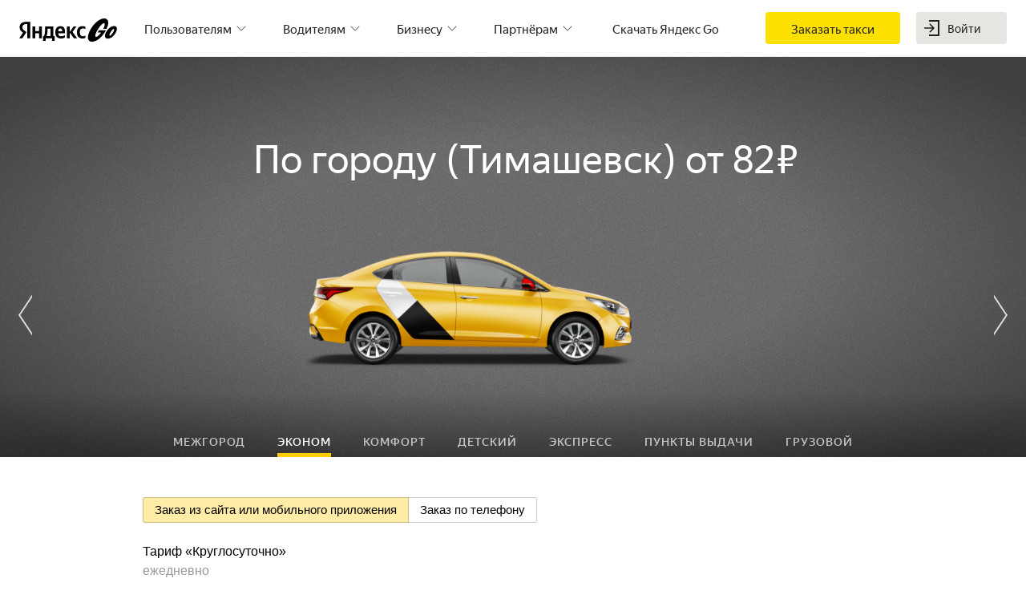

--- FILE ---
content_type: text/html; charset=utf-8
request_url: https://taxi.yandex.ru/timashevsk/tariff/econom/
body_size: 61060
content:
<!doctype html><html lang="ru" class="i-ua i-ua_svg_yes i-ua_inlinesvg_yes" dir="ltr"><head><meta charSet="utf-8"/><meta name="viewport" content="width=device-width, initial-scale=1, maximum-scale=1, user-scalable=0"/><meta name="format-detection" content="telephone=no"/><meta property="og:type" content="website"/><link rel="apple-touch-icon" href="/apple-touch-icon-180x180.png" sizes="180x180"/><link rel="apple-touch-icon" href="/apple-touch-icon-144x144.png" sizes="144x144"/><link rel="apple-touch-icon" href="/apple-touch-icon-114x114.png" sizes="114x114"/><link rel="apple-touch-icon" href="/apple-touch-icon-72x72.png" sizes="72x72"/><link rel="apple-touch-icon" href="/apple-touch-icon.png"/><link rel="manifest" href="/web-manifest.json"/><link href="/favicon-@2x.png" sizes="32x32" type="image/png" rel="icon"/><link rel="icon" href="/icon.svg" sizes="any" type="image/svg+xml"/><link rel="alternate" hrefLang="hy-am" href="https://taxi.yandex.com/hy_am/tariff/"/><link rel="alternate" hrefLang="ru-am" href="https://taxi.yandex.com/ru_am/tariff/"/><link rel="alternate" hrefLang="en-am" href="https://taxi.yandex.com/en_am/tariff/"/><link rel="alternate" hrefLang="ru-by" href="https://taxi.yandex.by/ru_by/tariff/"/><link rel="alternate" hrefLang="et-ee" href="https://taxi.yandex.ee/et_ee/tariff/"/><link rel="alternate" hrefLang="en-ee" href="https://taxi.yandex.ee/en_ee/tariff/"/><link rel="alternate" hrefLang="ka-ge" href="https://taxi.yandex.com.ge/ka_ge/tariff/"/><link rel="alternate" hrefLang="ru-ge" href="https://taxi.yandex.com.ge/ru_ge/tariff/"/><link rel="alternate" hrefLang="ky-kg" href="https://taxi.yandex.com/ky_kg/tariff/"/><link rel="alternate" hrefLang="ru-kg" href="https://taxi.yandex.com/ru_kg/tariff/"/><link rel="alternate" hrefLang="kk-kz" href="https://taxi.yandex.kz/kk_kz/tariff/"/><link rel="alternate" hrefLang="ru-kz" href="https://taxi.yandex.kz/ru_kz/tariff/"/><link rel="alternate" hrefLang="en-kz" href="https://taxi.yandex.kz/en_kz/tariff/"/><link rel="alternate" hrefLang="lt-lt" href="https://taxi.yandex.lt/lt_lt/tariff/"/><link rel="alternate" hrefLang="en-lt" href="https://taxi.yandex.lt/en_lt/tariff/"/><link rel="alternate" hrefLang="lv-lv" href="https://taxi.yandex.lv/lv_lv/tariff/"/><link rel="alternate" hrefLang="en-lv" href="https://taxi.yandex.lv/en_lv/tariff/"/><link rel="alternate" hrefLang="ro-md" href="https://taxi.yandex.md/ro_md/tariff/"/><link rel="alternate" hrefLang="ru-md" href="https://taxi.yandex.md/ru_md/tariff/"/><link rel="alternate" hrefLang="sr-rs" href="https://taxi.yandex.rs/sr_rs/tariff/"/><link rel="alternate" hrefLang="en-rs" href="https://taxi.yandex.rs/en_rs/tariff/"/><link rel="alternate" hrefLang="x-default" href="https://taxi.yandex.ru/tariff/"/><link rel="alternate" hrefLang="ru" href="https://taxi.yandex.ru/ru_ru/tariff/"/><link rel="alternate" hrefLang="x-default" href="https://taxi.yandex.ru/tariff/"/><link rel="alternate" hrefLang="zh" href="https://taxi.yandex.ru/zh_ru/tariff/"/><link rel="alternate" hrefLang="tg-tj" href="https://taxi.yandex.com/tg_tj/tariff/"/><link rel="alternate" hrefLang="ru-tj" href="https://taxi.yandex.com/ru_tj/tariff/"/><link rel="alternate" hrefLang="ru-ua" href="https://taxi.yandex.ua/ru_ua/tariff/"/><link rel="alternate" hrefLang="en-ua" href="https://taxi.yandex.ua/en_ua/tariff/"/><link rel="alternate" hrefLang="uk-ua" href="https://taxi.yandex.ua/uk_ua/tariff/"/><link rel="alternate" hrefLang="uz-uz" href="https://taxi.yandex.uz/uz_uz/tariff/"/><link rel="alternate" hrefLang="ru-uz" href="https://taxi.yandex.uz/ru_uz/tariff/"/><link rel="canonical" href="https://taxi.yandex.ru/timashevsk/tariff/econom/"/><link rel="stylesheet" href="/s3/taxi-front/taxifrontend-taxi-frontend-yandex/3.135.0/app/tariff.css"/><script nonce="yLT29NLhRVzxEP5UzNCzbg==">!function(n,i){if(n.Ya=n.Ya||{},Ya.Rum)throw new Error("Rum: interface is already defined");var e=n.performance,t=e&&e.timing&&e.timing.navigationStart||Ya.startPageLoad||+new Date,a=n.requestAnimationFrame,s=Ya.Rum={enabled:!!e,vsStart:document.visibilityState,vsChanged:!1,_defTimes:[],_defRes:[],_deltaMarks:{},_markListeners:{},_settings:{},_vars:{},init:function(n,i){s._settings=n,s._vars=i},getTime:e&&e.now?function(){return e.now()}:Date.now?function(){return Date.now()-t}:function(){return new Date-t},time:function(n){s._deltaMarks[n]=[s.getTime()]},timeEnd:function(n,i){var e=s._deltaMarks[n];e&&0!==e.length&&e.push(s.getTime(),i)},sendTimeMark:function(n,i,e,t){void 0===i&&(i=s.getTime()),s._defTimes.push([n,i,t]),s.mark(n,i)},sendDelta:function(n,i,e){var t=s._deltaMarks;if(!t[n]&&void 0!==i){var a=s.getTime();t[n]=[a-i,a,e]}},sendResTiming:function(n,i){s._defRes.push([n,i])},sendRaf:function(n){var i=s.getSetting("forcePaintTimeSending");if(a&&(i||!s.isVisibilityChanged())){var e="2616."+n;a(function(){!i&&s.isVisibilityChanged()||(s.getSetting("sendFirstRaf")&&s.sendTimeMark(e+".205"),a(function(){!i&&s.isVisibilityChanged()||s.sendTimeMark(e+".1928")}))})}},isVisibilityChanged:function(){return s.vsStart&&("visible"!==s.vsStart||s.vsChanged)},mark:e&&e.mark?function(n,i){e.mark(n+(i?": "+i:""))}:function(){},getSetting:function(n){var i=s._settings[n];return null===i?null:i||""},on:function(n,i){"function"==typeof i&&(s._markListeners[n]=s._markListeners[n]||[]).push(i)},sendTrafficData:function(){},finalizeLayoutShiftScore:function(){},finalizeLargestContentfulPaint:function(){},getLCPAdditionalParams:function(){}};document.addEventListener&&document.addEventListener("visibilitychange",function n(){Ya.Rum.vsChanged=!0,document.removeEventListener("visibilitychange",n)})}(window);
!function(){if(window.PerformanceLongTaskTiming){var e=function(e,n){return(e=e.concat(n)).length>300&&(e=e.slice(e.length-300)),e},n=Ya.Rum._tti={events:[],eventsAfterTTI:[],fired:!1,observer:new PerformanceObserver(function(r){var t=r.getEntries();n.events=e(n.events,t),n.fired&&(n.eventsAfterTTI=e(n.eventsAfterTTI,t))})};n.observer.observe({entryTypes:["longtask"]})}}();
Ya.Rum.observeDOMNode=window.IntersectionObserver?function(e,i,n){var t=this,o=Ya.Rum.getSetting("forcePaintTimeSending");!function r(){if(o||!t.isVisibilityChanged()){var s="string"==typeof i?document.querySelector(i):i;s?new IntersectionObserver(function(i,n){!o&&t.isVisibilityChanged()||(Ya.Rum.sendTimeMark(e),n.unobserve(s))},n).observe(s):setTimeout(r,100)}}()}:function(){};
;!function(n){if(!n.Ya||!Ya.Rum)throw new Error("Rum: interface is not defined");var e=Ya.Rum;e.getSetting=function(n){var t=e._settings[n];return null===t?null:t||""}}("undefined"!=typeof self?self:window);
!function(e,r){var n={client:["690.2354",1e3,100,0],uncaught:["690.2361",100,10,0],external:["690.2854",100,10,0],script:["690.2609",100,10,0]},t={};r.ERROR_LEVEL={INFO:"info",DEBUG:"debug",WARN:"warn",ERROR:"error",FATAL:"fatal"},r._errorSettings={clck:"https://yandex.ru/clck/click",beacon:!0,project:"unknown",page:"",env:"",experiments:[],additional:{},platform:"",region:"",dc:"",host:"",service:"",level:"",version:"",yandexuid:"",loggedin:!1,coordinates_gp:"",referrer:!0,preventError:!1,unhandledRejection:!1,traceUnhandledRejection:!1,uncaughtException:!0,debug:!1,limits:{},silent:{},filters:{},pageMaxAge:864e6,initTimestamp:+new Date};var o=!1;function a(e,r){for(var n in r)r.hasOwnProperty(n)&&(e[n]=r[n]);return e}function i(e){return"boolean"==typeof e&&(e=+e),"number"==typeof e?e+"":null}r.initErrors=function(n){var t=a(r._errorSettings,n);o||(t.uncaughtException&&function(){var n=r._errorSettings;if(e.addEventListener)e.addEventListener("error",s),n.resourceFails&&e.addEventListener("error",l,!0),"Promise"in e&&n.unhandledRejection&&e.addEventListener("unhandledrejection",function(e){var n,t,o=e.reason,a={};o&&(o.stack&&o.message?(n=o.message,t=o.stack):(n=String(o),t=r._parseTraceablePromiseStack(e.promise),"[object Event]"===n?n="event.type: "+o.type:"[object Object]"===n&&(a.unhandledObject=o)),o.target&&o.target.src&&(a.src=o.target.src),s({message:"Unhandled rejection: "+n,stack:t,additional:a}))});else{var t=e.onerror;e.onerror=function(e,r,n,o,a){s({error:a||new Error(e||"Empty error"),message:e,lineno:n,colno:o,filename:r}),t&&t.apply(this,arguments)}}}(),t.unhandledRejection&&t.traceUnhandledRejection&&r._traceUnhandledRejection&&r._traceUnhandledRejection(),o=!0)},r.updateErrors=function(e){a(r._errorSettings,e)},r.updateAdditional=function(e){r._errorSettings.additional=a(r._errorSettings.additional||{},e)},r._handleError=function(e,o,i){var s,l,c=r._errorSettings;if(c.preventError&&e.preventDefault&&e.preventDefault(),o)s=e,l="client";else{s=r._normalizeError(e),l=s.type;var d=c.onError;"function"==typeof d&&d(s);var u=c.transform;if("function"==typeof u&&(s=u(s)),!s)return;s.settings&&(i=s.settings)}var g=+new Date,f=c.initTimestamp,p=c.pageMaxAge;if(!(-1!==p&&f&&f+p<g)){var m=n[l][1];"number"==typeof c.limits[l]&&(m=c.limits[l]);var v=n[l][2];"number"==typeof c.silent[l]&&(v=c.silent[l]);var h=n[l][3];if(h<m||-1===m){s.path=n[l][0];var E=r._getErrorData(s,{silent:h<v||-1===v?"no":"yes",isCustom:Boolean(o)},a(a({},c),i)),_=function(e){t[s.message]=!1,r._sendError(e.path,e.vars),n[l][3]++}.bind(this,E);if(void 0===c.throttleSend)_();else{if(t[s.message])return;t[s.message]=!0,setTimeout(_,c.throttleSend)}}}},r._getReferrer=function(r){var n=r.referrer,t=typeof n;return"function"===t?n():"string"===t&&n?n:!1!==n&&e.location?e.location.href:void 0},r._buildExperiments=function(e){return e instanceof Array?e.join(";"):""},r._buildAdditional=function(e,r){var n="";try{var t=a(a({},e),r);0!==Object.keys(t).length&&(n=JSON.stringify(t))}catch(e){}return n},r._getErrorData=function(n,t,o){t=t||{};var a=r._buildExperiments(o.experiments),s=r._buildAdditional(o.additional,n.additional),l={"-stack":n.stack,"-url":n.file,"-line":n.line,"-col":n.col,"-block":n.block,"-method":n.method,"-msg":n.message,"-env":o.env,"-external":n.external,"-externalCustom":n.externalCustom,"-project":o.project,"-service":n.service||o.service,"-page":n.page||o.page,"-platform":o.platform,"-level":n.level,"-experiments":a,"-version":o.version,"-region":o.region,"-dc":o.dc,"-host":o.host,"-yandexuid":o.yandexuid,"-loggedin":o.loggedin,"-coordinates_gp":n.coordinates_gp||o.coordinates_gp,"-referrer":r._getReferrer(o),"-source":n.source,"-sourceMethod":n.sourceMethod,"-type":t.isCustom?n.type:"","-additional":s,"-adb":i(Ya.blocker)||i(o.blocker),"-cdn":e.YaStaticRegion,"-ua":navigator.userAgent,"-silent":t.silent,"-ts":+new Date,"-init-ts":o.initTimestamp};return o.debug&&e.console&&console[console[n.level]?n.level:"error"]("[error-counter] "+n.message,l,n.stack),{path:n.path,vars:l}},r._baseNormalizeError=function(e){var r=(e=e||{}).error,n=e.filename||e.fileName||"",t=r&&r.stack||e.stack||"",o=e.message||"",a=r&&r.additional||e.additional;return{file:n,line:e.lineno||e.lineNumber,col:e.colno||e.colNumber,stack:t,message:o,additional:a}},r._normalizeError=function(e){var n=r._baseNormalizeError(e),t="uncaught",o=r._isExternalError(n.file,n.message,n.stack),a="",i="";return o.hasExternal?(t="external",a=o.common,i=o.custom):/^Script error\.?$/.test(n.message)&&(t="script"),n.external=a,n.externalCustom=i,n.type=t,n},r._createVarsString=function(e){var r=[];for(var n in e)e.hasOwnProperty(n)&&(e[n]||0===e[n])&&r.push(n+"="+encodeURIComponent(e[n]).replace(/\*/g,"%2A"));return r.join(",")},r._sendError=function(e,n){r.send(null,e,r._createVarsString(n),null,null,null,null)};var s=function(e){r._handleError(e,!1)},l=function(e){var n=e.target;if(n){var t=n.srcset||n.src;if(t||(t=n.href),t){var o=n.tagName||"UNKNOWN";r.logError({message:o+" load error",additional:{src:t}})}}};r._parseTraceablePromiseStack=function(){}}("undefined"!=typeof self?self:window,Ya.Rum);
!function(e){var r={url:{0:/(miscellaneous|extension)_bindings/,1:/^chrome:/,2:/kaspersky-labs\.com\//,3:/^(?:moz|chrome)-extension:\/\//,4:/^file:/,5:/^resource:\/\//,6:/webnetc\.top/,7:/local\.adguard\.com/},message:{0:/__adgRemoveDirect/,1:/Content Security Policy/,2:/vid_mate_check/,3:/ucapi/,4:/Access is denied/i,5:/^Uncaught SecurityError/i,6:/__ybro/,7:/__show__deepen/,8:/ntp is not defined/,9:/Cannot set property 'install' of undefined/,10:/NS_ERROR/,11:/Error loading script/,12:/^TypeError: undefined is not a function$/,13:/__firefox__\.(?:favicons|metadata|reader|searchQueryForField|searchLoginField)/},stack:{0:/(?:moz|chrome)-extension:\/\//,1:/adguard.*\.user\.js/i}};function n(e,r){if(e&&r){var n=[];for(var o in r)if(r.hasOwnProperty(o)){var i=r[o];"string"==typeof i&&(i=new RegExp(i)),i instanceof RegExp&&i.test(e)&&n.push(o)}return n.join("_")}}function o(e,o){var i,t=[];for(var s in r)r.hasOwnProperty(s)&&(i=n(e[s],o[s]))&&t.push(s+"~"+i);return t.join(";")}e._isExternalError=function(n,i,t){var s=e._errorSettings.filters||{},a={url:(n||"")+"",message:(i||"")+"",stack:(t||"")+""},c=o(a,r),u=o(a,s);return{common:c,custom:u,hasExternal:!(!c&&!u)}}}(Ya.Rum);
!function(){"use strict";var e;(e=Ya.Rum).logError=function(r,o,s){r=r||{},"string"!=typeof o&&void 0!==o||((o=new Error(o)).justCreated=!0);var a=r.message||"",t=e._baseNormalizeError(o);t.message&&!r.ignoreErrorMessage&&(a&&(a+="; "),a+=t.message),t.message=a||"Empty error";for(var g=["service","source","type","block","additional","level","page","method","sourceMethod","coordinates_gp"],i=0;i<g.length;i++){var n=g[i];r[n]?t[n]=r[n]:o&&o[n]&&(t[n]=o[n])}e._handleError(t,!0,s)}}();
</script><script nonce="yLT29NLhRVzxEP5UzNCzbg==">
                Ya.Rum.init({"reqid":"1769224416796.0.6491189526218906.yandex","beacon":true,"clck":"https://yandex.ru/clck/click"}, {"region":20815,"rum_id":"ru.taxi-frontend.yandex.desktop.app.tariff","-project":"taxi-frontend.yandex","-page":"app/tariff","-env":"production","-version":"3.135.0","-platform":"desktop","experiments":""})
                Ya.Rum.observeDOMNode('2876', '.application')</script><script nonce="yLT29NLhRVzxEP5UzNCzbg==">Ya.Rum.initErrors({"project":"taxi-frontend.yandex","page":"app/tariff","region":20815,"platform":"desktop","env":"production","version":"3.135.0","experiments":""})</script><title data-react-helmet="true">Цена на такси, номер телефона: тариф Эконом, Тимашевск | Яндекс.Такси</title><meta data-react-helmet="true" name="description" content="Узнайте, из чего складывается стоимость поездки в тарифе Эконом в Яндекс.Такси, Тимашевск. Заказывайте такси в мобильном приложении или по номеру телефона +7 (861) 205 00 20"/><meta data-react-helmet="true" name="keywords" content="Тарифы, цены, стоимость поездки, прайс"/><meta data-react-helmet="true" name="og:image" content="https://download.yandex.ru/taxi/taxi-frontend/social/share.jpg"/><meta data-react-helmet="true" property="twitter:image" content="https://download.yandex.ru/taxi/taxi-frontend/social/share.jpg"/><meta data-react-helmet="true" property="twitter:card" content="summary_large_image"/><meta data-react-helmet="true" property="og:url" content="/timashevsk/tariff/econom"/></head><body class="page page_view_desktop"><div class="application" id="application"><div class="Core supportDark"><div class="Header__wrapper"><header class="Header Header_normal" id="header"><div class="Header__left"><div class="amber-logo__logo amber-logo_theme_normal amber-logo_lang_ru amber-logo_service_go"><a class="amber-logo__yandex amber-logo__yandex_lang_ru" href="//ya.ru"></a><a class="amber-logo__service-name amber-logo__service-name_service_go amber-logo__service-name_lang_ru" href="/"></a></div></div><div class="Header__middle"><div class="Header__middle-wrap"><nav class="amber-nav amber-nav_theme_header"></nav></div></div><div class="Header__right"><a class="amber-auth Header__auth" href="https://passport.yandex.ru/auth/?retpath=https%3A%2F%2Ftaxi.yandex.ru%2Ftimashevsk%2Ftariff%2Feconom%2F&amp;from=taxi"><span class="amber-button amber-button_theme_fill amber-button_size_m amber-auth__enter"><span class="amber-button__icon"><span class="amber-icon amber-icon_enter"><svg xmlns="http://www.w3.org/2000/svg" width="24" height="24" viewBox="0 0 24 24" fill="none"><path fill-rule="evenodd" clip-rule="evenodd" d="M19.053 3.947H8V2.053h12.947v19.894H8v-1.895h11.053V3.947z"></path><path fill-rule="evenodd" clip-rule="evenodd" d="M9.757 6.697l4.773 4.773a.75.75 0 010 1.06l-4.773 4.773a.75.75 0 01-1.06-1.06l3.492-3.493H2v-1.5h10.19L8.696 7.757a.75.75 0 011.06-1.06z"></path></svg></span></span></span></a></div></header></div><div class="Tariff Tariff_withCarSlider"><main class="TariffMainContent TariffMainContent_withCarSlider"><div class="TariffMainContent__header"><section class="TariffMainContent__header-box"><h2 class="Tariff__title">По городу <!-- --> (<!-- -->Тимашевск<!-- -->) <!-- -->от<!-- --> <!-- -->82 ₽</h2><div class="Tariff__class-selector"><div class="ClassSelector"><div class="TariffSlider"><div class="slick-slider slick-initialized" dir="ltr"><div data-role="none" class="slick-arrow slick-prev" style="display:block"><div class="TariffSlider__arrow TariffSlider__arrow_type_prev"></div></div><div class="slick-list" style="padding:0px 50px"><div class="slick-track" style="width:700%;left:-100%"><div data-index="0" class="slick-slide" tabindex="-1" aria-hidden="true" style="outline:none;width:14.285714285714286%"><div><div class="TariffSlider__item TariffSlider__item_tariff_intercity" tabindex="-1" style="width:100%;display:inline-block"><img class="TariffSlider__item-pic" src="https://tc.mobile.yandex.net/static/images/10005/abfd121c182f479baf334654c6314a42" height="240" alt="Межгород"/></div></div></div><div data-index="1" class="slick-slide slick-active slick-center slick-current" tabindex="-1" aria-hidden="false" style="outline:none;width:14.285714285714286%"><div><div class="TariffSlider__item TariffSlider__item_tariff_econom" tabindex="-1" style="width:100%;display:inline-block"><img class="TariffSlider__item-pic" src="https://tc.mobile.yandex.net/static/images/40230/6a6a975f3d6e4b23a4122c5631d98b33" height="240" alt="Эконом"/></div></div></div><div data-index="2" class="slick-slide" tabindex="-1" aria-hidden="true" style="outline:none;width:14.285714285714286%"><div><div class="TariffSlider__item TariffSlider__item_tariff_business" tabindex="-1" style="width:100%;display:inline-block"><img class="TariffSlider__item-pic" src="https://tc.mobile.yandex.net/static/images/40230/b1d14e09412a4dceb00dd798dd1a97da" height="240" alt="Комфорт"/></div></div></div><div data-index="3" class="slick-slide" tabindex="-1" aria-hidden="true" style="outline:none;width:14.285714285714286%"><div><div class="TariffSlider__item TariffSlider__item_tariff_child_tariff" tabindex="-1" style="width:100%;display:inline-block"><img class="TariffSlider__item-pic" src="https://tc.mobile.yandex.net/static/images/41007/a7fdddeb8af44ea8af2b2687316dbf44" height="240" alt="Детский"/></div></div></div><div data-index="4" class="slick-slide" tabindex="-1" aria-hidden="true" style="outline:none;width:14.285714285714286%"><div><div class="TariffSlider__item TariffSlider__item_tariff_express" tabindex="-1" style="width:100%;display:inline-block"><img class="TariffSlider__item-pic" src="https://tc.mobile.yandex.net/static/images/10005/ba8f1e9f6ae843a69523a408057cf3e3" height="240" alt="Экспресс"/></div></div></div><div data-index="5" class="slick-slide" tabindex="-1" aria-hidden="true" style="outline:none;width:14.285714285714286%"><div><div class="TariffSlider__item TariffSlider__item_tariff_ndd" tabindex="-1" style="width:100%;display:inline-block"><img class="TariffSlider__item-pic" src="https://tc.mobile.yandex.net/static/images/10005/d0648f4b6be744dab4c3a2986473681f" height="240" alt="Пункты выдачи"/></div></div></div><div data-index="6" class="slick-slide" tabindex="-1" aria-hidden="true" style="outline:none;width:14.285714285714286%"><div><div class="TariffSlider__item TariffSlider__item_tariff_cargo" tabindex="-1" style="width:100%;display:inline-block"><img class="TariffSlider__item-pic" src="https://tc.mobile.yandex.net/static/images/11900/c4b0e99cd71c4489a46f3979b90ee198" height="240" alt="Грузовой"/></div></div></div></div></div><div data-role="none" class="slick-arrow slick-next" style="display:block"><div class="TariffSlider__arrow TariffSlider__arrow_type_next"></div></div></div></div><div class="HorizTabs HorizTabs_theme_white" role="tablist" aria-orientation="horizontal"><a aria-selected="false" role="tab" href="/timashevsk/tariff/intercity">Межгород</a><a aria-selected="true" role="tab" class="_active" href="/timashevsk/tariff/econom">Эконом</a><a aria-selected="false" role="tab" href="/timashevsk/tariff/business">Комфорт</a><a aria-selected="false" role="tab" href="/timashevsk/tariff/child_tariff">Детский</a><a aria-selected="false" role="tab" href="/timashevsk/tariff/express">Экспресс</a><a aria-selected="false" role="tab" href="/timashevsk/tariff/ndd">Пункты выдачи</a><a aria-selected="false" role="tab" href="/timashevsk/tariff/cargo">Грузовой</a></div></div></div></section></div><div class="TariffMainContent__content"><section class="Tariff__tariff-details"><div class="TariffDetails"><section class="TariffDetails__section"><div class="CategorySelector"><span class="radio-button radio-button_theme_normal radio-button_size_m CategorySelector__control"><label class="radio-button__radio radio-button__radio_side_left radio-button__radio_checked_yes"><input type="radio" class="radio-button__control" value="application" name="categories" checked=""/><span class="radio-button__text">Заказ из сайта или мобильного приложения</span></label><label class="radio-button__radio radio-button__radio_side_right"><input type="radio" class="radio-button__control" value="call_center" name="categories"/><span class="radio-button__text">Заказ по телефону</span></label></span></div><div class="GroupSelector"><section class="FeatureScroll FeatureScroll_theme_flush GroupSelector__scroll"><i class="FeatureScroll__shadow FeatureScroll__shadow_type_left FeatureScroll__shadow_disabled"></i><i class="FeatureScroll__shadow FeatureScroll__shadow_type_right"></i><i class="FeatureScroll__arrow FeatureScroll__arrow_type_left FeatureScroll__arrow_disabled"><svg width="15" height="34" viewBox="0 0 15 34" xmlns="http://www.w3.org/2000/svg" class="FeatureScroll__icon"><path d="M.585 1.169l11.492 15.584L.584 32.338l1.17 1.169 12.66-16.754L1.755 0z" fill-rule="evenodd"></path></svg></i><i class="FeatureScroll__arrow FeatureScroll__arrow_type_right"><svg width="15" height="34" viewBox="0 0 15 34" xmlns="http://www.w3.org/2000/svg" class="FeatureScroll__icon"><path d="M.585 1.169l11.492 15.584L.584 32.338l1.17 1.169 12.66-16.754L1.755 0z" fill-rule="evenodd"></path></svg></i><div class="FeatureScroll__wrapper"><div class="FeatureScroll__content" role="tablist" aria-orientation="horizontal"><a href="#item-ygNcj98~" class="GroupSelectorItem GroupSelectorItem_current" aria-selected="true" role="tab"><span class="GroupSelectorItem__name">Тариф «Круглосуточно»</span><span class="GroupSelectorItem__title">ежедневно</span></a></div></div></section></div><div class="TariffDetails__content"><div class="TariffDetails__main-price"><div class="MainPrices"><div class="MainPrices__col MainPrices__col_type_main"><div class="MainPrices__title">Минимальная стоимость (включено 4 мин и 1.8 км)<!-- --> — <span class="MainPrices__price">82 ₽</span></div><div class="MainPrices__description"><div><span class="">Минимальная стоимость<!-- --> <span class="amber-icon amber-icon_valign amber-icon_info"><svg xmlns="http://www.w3.org/2000/svg" width="24" height="24" viewBox="0 0 24 24" aria-haspopup="true"><path fill="#ccc" fill-rule="nonzero" d="M12 4c-4.416 0-8 3.584-8 8s3.584 8 8 8 8-3.584 8-8-3.584-8-8-8zm1 13h-2v-6h2v6zm0-8h-2V7h2v2z"></path></svg></span></span> — <span class="PriceValue__prices"><span class="PriceValue__price">не более 82 ₽</span></span></div><div><span class="">Бесплатное ожидание</span> — <span class="PriceValue__prices"><span class="PriceValue__price">2 мин</span></span></div><div><span class="">Платное ожидание<!-- --> <span class="amber-icon amber-icon_valign amber-icon_info"><svg xmlns="http://www.w3.org/2000/svg" width="24" height="24" viewBox="0 0 24 24" aria-haspopup="true"><path fill="#ccc" fill-rule="nonzero" d="M12 4c-4.416 0-8 3.584-8 8s3.584 8 8 8 8-3.584 8-8-3.584-8-8-8zm1 13h-2v-6h2v6zm0-8h-2V7h2v2z"></path></svg></span></span> — <span class="PriceValue__prices"><span class="PriceValue__price">не более 6 ₽/мин</span></span></div><div><span class="">Далее по городу</span> — <span class="PriceValue__prices"><span class="PriceValue__price">не более 13 ₽/км</span>,<span class="PriceValue__price">не более 4 ₽/мин</span></span></div></div></div><div class="MainPrices__col"><div class="PriceGroup PriceGroup_theme_normal PriceGroup_table"><div class="PriceGroup__item"><span class="PriceGroup__name">Далее за пределами города</span><div class="PriceGroup__price">не более 26 ₽/км</div></div><div class="PriceGroup__item"><span class="PriceGroup__name">Далее за пределами города</span><div class="PriceGroup__price">не более 4 ₽/мин</div></div><div class="PriceGroup__item"><span class="PriceGroup__name">Перевозка домашнего животного<!-- --> <span class="amber-icon amber-icon_valign amber-icon_info"><svg xmlns="http://www.w3.org/2000/svg" width="24" height="24" viewBox="0 0 24 24" aria-haspopup="true"><path fill="#ccc" fill-rule="nonzero" d="M12 4c-4.416 0-8 3.584-8 8s3.584 8 8 8 8-3.584 8-8-3.584-8-8-8zm1 13h-2v-6h2v6zm0-8h-2V7h2v2z"></path></svg></span></span><div class="PriceGroup__price">не более 30 ₽</div></div><div class="PriceGroup__item"><span class="PriceGroup__name">Общаюсь только текстом</span><div class="PriceGroup__price">не более 0 ₽</div></div><div class="PriceGroup__item"><span class="PriceGroup__name">Буду с инвалидным креслом</span><div class="PriceGroup__price">не более 0 ₽</div></div><div class="PriceGroup__item"><span class="PriceGroup__name">Не говорю, но слышу</span><div class="PriceGroup__price">не более 0 ₽</div></div><div class="PriceGroup__item"><span class="PriceGroup__name">Помогите найти машину</span><div class="PriceGroup__price">не более 0 ₽</div></div></div></div></div></div></div><div class="TariffDetails__rules"><div class="TariffDetailsDisclaimer"><div data-key="tariff.disclaimer.main"><p>Тарифы Служб Такси (Партнёров Сервиса) могут отличаться. Указана максимальная стоимость услуг без учёта дополнительных коэффициентов.</p></div><p data-key="tariff.disclaimer.surgetime">Указанная на сервисе расчётная стоимость поездки может быть изменена в зависимости от тарифов Служб Такси (Партнёров Сервиса) и/или применения коэффициента «Горячие часы» и/или коэффициента «Линейная плотность» и/или коэффициента «Плотность совместных поездок», а также в случае применения Надбавки, изменения пункта назначения во время поездки, остановок по требованию пассажира и в иных случаях, указанных в <a href="https://yandex.com/legal/yandexgo_termsofuse/#index__russia_ru">Условиях использования сервиса</a>.</p><p data-key="tariff.disclaimer.cancel">Подача автомобиля может быть платной. Стоимость платной подачи прибавляется к стоимости перевозки и рассчитывается, исходя из
<br>
(1) расстояния между соответствующим автомобилем и местонахождением Пользователя и
<br>
(2) времени, необходимого для такого автомобиля, чтобы преодолеть это расстояние.
<br><br>
В зависимости от местоположения Пользователя отмена запроса может быть платной в следующих случаях:
<br>
(1) В случае, когда Пользователь отменяет Запрос или считается отменившим Запрос как описано ниже:
<br>
(a) отмена Запроса Пользователем посредством Сервиса после подачи автомобиля
<br>
(b) невыход Пользователя к поданному автомобилю в течение 30 минут с момента его подачи (с учетом времени бесплатного ожидания).
<br>
В этом случае размер платной отмены рассчитывается как сумма:
<br>
(a) минимальной стоимости в рамках соответствующего тарифа и
<br>
(b) произведения количества минут ожидания, превышающего количество минут бесплатного ожидания, но не более 30 минут, на стоимость минуты платного ожидания по тарифу, выбранному Пользователем.
<br>
При платной отмене Запроса в аэропорт применяются расценки тарифа по городу, за исключением стоимости подачи, которая рассчитывается как подача автомобиля за город согласно тарифу.
<br>
(2) отмена средствами функциональности Сервиса Запроса по истечении 3 (трёх) минут с момента его принятия и начала выполнения партнером сервиса. Максимальная сумма, подлежащая уплате Пользователем, рассчитывается по каждому Запросу отдельно, доводится до сведения Пользователя посредством интерфейса Сервиса и не может превышать значений, указанных в <a href="https://yandex.com/legal/yandexgo_termsofuse/#index__russia_ru">Условиях использования</a>.</p><p data-key="tariff.disclaimer.expiry.date">Тариф действителен до&nbsp;27.01.2026.</p></div></div></section></div><article class="CallCenterPhone" itemscope="" itemType="http://schema.org/Organization"><h3 class="CallCenterPhone__title">Заказ такси по&nbsp;телефону в&nbsp;г. Тимашевск*</h3><p class="CallCenterPhone__phone"><a class="CallCenterPhone__phone-link" href="tel:+78612050020"><span itemProp="telephone" content="+78612050020"><bdi>+7 (861) 205 00 20</bdi></span></a></p><details class="CallCenterPhone__faq"><summary>Как заказать такси по&nbsp;телефону?</summary><div>Заказать такси можно по&nbsp;номеру телефона +7 (861) 205 00 20</div></details><div class="CallCenterPhone__warn">*Тарифы, доступные для заказа по телефону, уточняйте у оператора</div></article></section><p class="TariffMainContent__available-car-models"><a target="_blank" href="https://pro.yandex.ru/knowledge-base/taxi/tariffs/auto-list?use_external_browser=1">Список марок и моделей машин</a></p></div></main></div><footer class="Footer Footer_theme_white"><div class="Footer__inner"><section class="FooterTop Footer__section"><button class="LocaleButton" tabindex="0"><span class="LocaleButton__content" tabindex="-1"><div class="LocaleButton__icon-earth"></div><span class="LocaleButton__locale-text">Россия (ru)<!-- -->‎</span></span></button><div class="Social FooterTop FooterTop_view_desktop Footer__section"><div class="Social__title"></div><a aria-label="vk" target="_blank" rel="noopener noreferrer" href="https://vk.com/yandexgo" class="SocialItem SocialItem_theme_white"><svg class="SocialItem__icon SocialItem__icon_theme_white" width="40" height="40" viewBox="0 0 40 40" xmlns="http://www.w3.org/2000/svg"><path d="M29.53 24.47c-.055-.094-.401-.847-2.065-2.394-1.743-1.62-1.509-1.357.59-4.158 1.278-1.705 1.789-2.747 1.629-3.192-.152-.425-1.092-.313-1.092-.313l-3.126.018s-.231-.03-.404.072c-.168.101-.276.336-.276.336s-.495 1.32-1.156 2.443c-1.392 2.368-1.95 2.493-2.177 2.346-.53-.342-.397-1.378-.397-2.112 0-2.296.347-3.253-.677-3.5-.341-.082-.59-.137-1.46-.146-1.116-.012-2.061.004-2.596.266-.356.174-.63.564-.462.586.206.027.674.126.923.465.32.436.31 1.418.31 1.418s.184 2.701-.431 3.037c-.423.23-1.001-.24-2.243-2.389a20.048 20.048 0 01-1.117-2.318s-.092-.226-.257-.347c-.2-.147-.481-.194-.481-.194l-2.973.018s-.445.013-.61.207c-.145.173-.011.53-.011.53s2.327 5.452 4.961 8.2c2.417 2.52 5.16 2.355 5.16 2.355h1.244s.376-.042.567-.249c.177-.19.17-.547.17-.547s-.025-1.67.75-1.917c.763-.242 1.744 1.615 2.782 2.33.786.54 1.383.422 1.383.422l2.778-.04s1.454-.09.765-1.234z"></path></svg></a><a aria-label="twitter" target="_blank" rel="noopener noreferrer" href="https://twitter.com/yandex_go" class="SocialItem SocialItem_theme_white"><svg class="SocialItem__icon SocialItem__icon_theme_white" width="40" height="40" viewBox="0 0 38 38" xmlns="http://www.w3.org/2000/svg"><path d="M29.688 13.657a8.261 8.261 0 01-2.171.558c.78-.437 1.377-1.124 1.657-1.952a7.838 7.838 0 01-2.389.855A3.896 3.896 0 0024.034 12c-2.086 0-3.765 1.587-3.765 3.533 0 .28.025.55.087.806-3.131-.143-5.903-1.55-7.764-3.695a3.39 3.39 0 00-.516 1.786c0 1.223.672 2.307 1.673 2.935a3.911 3.911 0 01-1.702-.435v.039c0 1.716 1.306 3.142 3.019 3.47-.307.08-.641.117-.988.117-.241 0-.485-.013-.713-.06.488 1.399 1.873 2.427 3.52 2.46a7.894 7.894 0 01-4.671 1.507c-.309 0-.605-.013-.902-.048C12.982 25.424 14.96 26 17.093 26c6.931 0 10.721-5.385 10.721-10.052 0-.156-.005-.307-.014-.457a7.276 7.276 0 001.889-1.834z"></path></svg></a></div></section><section class="FooterMenu Footer__section"><input type="radio" class="FooterMenu__input" id="footer-links.rider" tabindex="-1"/><div class="FooterMenu__menu-item FooterMenu__menu-item_theme_white"><label for="footer-links.rider" class="FooterMenu__label"><h5 class="FooterMenu__title">Пользователям</h5><span class="amber-icon amber-icon_chevron_down_light FooterMenu__arrow-icon"><svg xmlns="http://www.w3.org/2000/svg" width="24" height="24" fill="none" viewBox="0 0 24 24"><path fill-rule="evenodd" clip-rule="evenodd" d="M17.354 8.646a.5.5 0 010 .708L12 14.707 6.646 9.354a.5.5 0 11.708-.708L12 13.293l4.646-4.647a.5.5 0 01.708 0z"></path></svg></span></label><ul class="FooterMenu__list"><li class="FooterMenu__list-item"><a tabindex="0" class="FooterMenu__sub-item" href="https://go.yandex/ru_ru/?from=ytfooter">Скачать приложение</a></li><li class="FooterMenu__list-item"><a tabindex="0" class="FooterMenu__sub-item" href="https://dostavka.yandex.ru/cargo/?utm_source=taxi_yandex_ru&amp;utm_medium=menu_footer">Грузовое такси</a></li><li class="FooterMenu__list-item"><a tabindex="0" class="FooterMenu__sub-item" href="/support/?lang=ru">Написать в поддержку</a></li><li class="FooterMenu__list-item"><a tabindex="0" class="FooterMenu__sub-item" href="https://go.yandex/ru_ru/lp/safety/?from=ytfooter">Узнать о безопасности</a></li><li class="FooterMenu__list-item"><a tabindex="0" class="FooterMenu__sub-item" href="https://go.yandex/ru_ru/lp/advice/?from=ytfooter">Полезные советы</a></li><li class="FooterMenu__list-item"><a tabindex="0" class="FooterMenu__sub-item" href="/?from=ytfooter">Заказать такси</a></li><li class="FooterMenu__list-item"><a tabindex="0" class="FooterMenu__sub-item" href="/blog/">Новости сервиса</a></li></ul></div><input type="radio" class="FooterMenu__input" id="footer-links.driver" tabindex="-1"/><div class="FooterMenu__menu-item FooterMenu__menu-item_theme_white"><label for="footer-links.driver" class="FooterMenu__label"><h5 class="FooterMenu__title">Водителям</h5><span class="amber-icon amber-icon_chevron_down_light FooterMenu__arrow-icon"><svg xmlns="http://www.w3.org/2000/svg" width="24" height="24" fill="none" viewBox="0 0 24 24"><path fill-rule="evenodd" clip-rule="evenodd" d="M17.354 8.646a.5.5 0 010 .708L12 14.707 6.646 9.354a.5.5 0 11.708-.708L12 13.293l4.646-4.647a.5.5 0 01.708 0z"></path></svg></span></label><ul class="FooterMenu__list"><li class="FooterMenu__list-item"><a tabindex="0" class="FooterMenu__sub-item" href="/rabota/">Стать водителем в парке</a></li><li class="FooterMenu__list-item"><a tabindex="0" class="FooterMenu__sub-item" href="https://pro.yandex/signup/ru-ru/smz/?from=ytfooter">Стать самозанятым</a></li><li class="FooterMenu__list-item"><a tabindex="0" class="FooterMenu__sub-item" href="https://pro.yandex/signup/ru-ru/driver-partner/?from=ytfooter">Стать ИП-водителем</a></li><li class="FooterMenu__list-item"><a tabindex="0" class="FooterMenu__sub-item" href="https://dostavka.yandex.ru/for-courier/?from=ytfooter">Стать курьером</a></li><li class="FooterMenu__list-item"><a tabindex="0" class="FooterMenu__sub-item" href="https://garage.yandex.ru/">Арендовать авто</a></li><li class="FooterMenu__list-item"><a tabindex="0" class="FooterMenu__sub-item" href="https://pro.yandex/branding/?from=ytfooter">Забрендировать авто</a></li><li class="FooterMenu__list-item"><a tabindex="0" class="FooterMenu__sub-item" href="https://pro.yandex/ru-ru/?from=ytfooter">Сайт для водителей</a></li></ul></div><input type="radio" class="FooterMenu__input" id="footer-links.business" tabindex="-1"/><div class="FooterMenu__menu-item FooterMenu__menu-item_theme_white"><label for="footer-links.business" class="FooterMenu__label"><h5 class="FooterMenu__title">Бизнесу</h5><span class="amber-icon amber-icon_chevron_down_light FooterMenu__arrow-icon"><svg xmlns="http://www.w3.org/2000/svg" width="24" height="24" fill="none" viewBox="0 0 24 24"><path fill-rule="evenodd" clip-rule="evenodd" d="M17.354 8.646a.5.5 0 010 .708L12 14.707 6.646 9.354a.5.5 0 11.708-.708L12 13.293l4.646-4.647a.5.5 0 01.708 0z"></path></svg></span></label><ul class="FooterMenu__list"><li class="FooterMenu__list-item"><a tabindex="0" class="FooterMenu__sub-item" href="https://business.go.yandex/taxi/?utm_source=owned&amp;utm_medium=taxi&amp;from=ytfooter">Такси для бизнеса</a></li><li class="FooterMenu__list-item"><a tabindex="0" class="FooterMenu__sub-item" href="https://business.go.yandex/delivery/?utm_source=owned&amp;utm_medium=taxi&amp;from=ytfooter">Доставка для бизнеса</a></li><li class="FooterMenu__list-item"><a tabindex="0" class="FooterMenu__sub-item" href="https://business.go.yandex/fuels/?utm_source=owned&amp;utm_medium=taxi&amp;from=ytfooter">Заправки для бизнеса</a></li><li class="FooterMenu__list-item"><a tabindex="0" class="FooterMenu__sub-item" href="https://business.go.yandex/travel/?utm_source=owned&amp;utm_medium=taxi&amp;from=ytfooter">Командировки для бизнеса</a></li><li class="FooterMenu__list-item"><a tabindex="0" class="FooterMenu__sub-item" href="https://business.go.yandex/eats/?utm_source=owned&amp;utm_medium=taxi&amp;from=ytfooter">Еда для бизнеса</a></li><li class="FooterMenu__list-item"><a tabindex="0" class="FooterMenu__sub-item" href="https://business.go.yandex/lavka/?utm_source=owned&amp;utm_medium=taxi&amp;from=ytfooter">Лавка для бизнеса</a></li><li class="FooterMenu__list-item"><a tabindex="0" class="FooterMenu__sub-item" href="https://business.go.yandex/drive/?utm_source=owned&amp;utm_medium=taxi&amp;from=ytfooter">Драйв для бизнеса</a></li><li class="FooterMenu__list-item"><a tabindex="0" class="FooterMenu__sub-item" href="https://business.go.yandex/market/?utm_source=owned&amp;utm_medium=taxi&amp;from=ytfooter">Маркет для бизнеса</a></li><li class="FooterMenu__list-item"><a tabindex="0" class="FooterMenu__sub-item" href="https://business.go.yandex/promocodes/?utm_source=owned&amp;utm_medium=taxi&amp;from=ytfooter">Промокоды для бизнеса</a></li><li class="FooterMenu__list-item"><a tabindex="0" class="FooterMenu__sub-item" href="https://business.go.yandex/?utm_source=owned&amp;utm_medium=taxi&amp;from=ytfooter">Все сервисы для бизнеса</a></li></ul></div><input type="radio" class="FooterMenu__input" id="footer-links.yandextaxi" tabindex="-1"/><div class="FooterMenu__menu-item FooterMenu__menu-item_theme_white"><label for="footer-links.yandextaxi" class="FooterMenu__label"><h5 class="FooterMenu__title">Другое</h5><span class="amber-icon amber-icon_chevron_down_light FooterMenu__arrow-icon"><svg xmlns="http://www.w3.org/2000/svg" width="24" height="24" fill="none" viewBox="0 0 24 24"><path fill-rule="evenodd" clip-rule="evenodd" d="M17.354 8.646a.5.5 0 010 .708L12 14.707 6.646 9.354a.5.5 0 11.708-.708L12 13.293l4.646-4.647a.5.5 0 01.708 0z"></path></svg></span></label><ul class="FooterMenu__list"><li class="FooterMenu__list-item"><a tabindex="0" class="FooterMenu__sub-item" href="https://pro.yandex/lp/ru-ru/partnership/?from=ytfooter">Подключить таксопарк</a></li><li class="FooterMenu__list-item"><a tabindex="0" class="FooterMenu__sub-item" href="https://pro.yandex/lp/ru-ru/mypark/?from=ytfooter">Расширить таксопарк</a></li><li class="FooterMenu__list-item"><a tabindex="0" class="FooterMenu__sub-item" href="https://affiliate.go.yandex/?from=ytfooter&amp;utm_source=mainsite&amp;utm_medium=mainsite">Доход от поездок клиентов</a></li></ul></div></section><section class="FooterBottom"><div class="Links FooterBottom FooterBottom_view_desktop"><a class="Links__item" href="/tariff/">Тарифы</a><a class="Links__item" href="/parks/">Партнёры</a><a class="Links__item" href="https://yandex.com/legal/yandexgo_termsofuse/#index__russia_ru">Пользовательское соглашение</a><a class="Links__item" href="https://yandex.com/legal/yandexgo_mobile_agreement/#index__russia_ru">Лицензионное соглашение</a><a class="Links__item" href="https://taxi.yandex.ru/ru_ru/doc/info/">Правовая информация</a><a class="Links__item" href="https://yandex.ru/legal/recommendations/#index__taxigo">Правила рекомендаций</a></div><div class="FooterBottom__info FooterBottom__info_show"><div class="ContentInfo FooterBottom__content-info FooterBottom__content-info_show FooterBottom__content-info_nearBadges"><p class="ContentInfo__info-item">Яндекс Go&nbsp;&mdash; информационный сервис. Транспортные и&nbsp;иные услуги оказываются партнёрами сервиса.</p></div><div class="Footer__badge-block"><div class="YandexFooter__downloadapp"><div class="footer-qr-code ContentInfo__info-item"><img class="footer-qr-code__img footer-qr-code__img_size_m" src="https://avatars.mds.yandex.net/get-bunker/128809/97d82e4199c6967108c45384ba2c50477847b48a/svg" alt="qrcode"/><p class="footer-qr-code__text">Наведите камеру на QR-код для загрузки приложения Яндекс Go</p></div></div></div></div><div class="Social FooterBottom FooterBottom_view_mobile"><div class="Social__title"></div><a aria-label="vk" target="_blank" rel="noopener noreferrer" href="https://vk.com/yandexgo" class="SocialItem SocialItem_theme_white"><svg class="SocialItem__icon SocialItem__icon_theme_white" width="40" height="40" viewBox="0 0 40 40" xmlns="http://www.w3.org/2000/svg"><path d="M29.53 24.47c-.055-.094-.401-.847-2.065-2.394-1.743-1.62-1.509-1.357.59-4.158 1.278-1.705 1.789-2.747 1.629-3.192-.152-.425-1.092-.313-1.092-.313l-3.126.018s-.231-.03-.404.072c-.168.101-.276.336-.276.336s-.495 1.32-1.156 2.443c-1.392 2.368-1.95 2.493-2.177 2.346-.53-.342-.397-1.378-.397-2.112 0-2.296.347-3.253-.677-3.5-.341-.082-.59-.137-1.46-.146-1.116-.012-2.061.004-2.596.266-.356.174-.63.564-.462.586.206.027.674.126.923.465.32.436.31 1.418.31 1.418s.184 2.701-.431 3.037c-.423.23-1.001-.24-2.243-2.389a20.048 20.048 0 01-1.117-2.318s-.092-.226-.257-.347c-.2-.147-.481-.194-.481-.194l-2.973.018s-.445.013-.61.207c-.145.173-.011.53-.011.53s2.327 5.452 4.961 8.2c2.417 2.52 5.16 2.355 5.16 2.355h1.244s.376-.042.567-.249c.177-.19.17-.547.17-.547s-.025-1.67.75-1.917c.763-.242 1.744 1.615 2.782 2.33.786.54 1.383.422 1.383.422l2.778-.04s1.454-.09.765-1.234z"></path></svg></a><a aria-label="twitter" target="_blank" rel="noopener noreferrer" href="https://twitter.com/yandex_go" class="SocialItem SocialItem_theme_white"><svg class="SocialItem__icon SocialItem__icon_theme_white" width="40" height="40" viewBox="0 0 38 38" xmlns="http://www.w3.org/2000/svg"><path d="M29.688 13.657a8.261 8.261 0 01-2.171.558c.78-.437 1.377-1.124 1.657-1.952a7.838 7.838 0 01-2.389.855A3.896 3.896 0 0024.034 12c-2.086 0-3.765 1.587-3.765 3.533 0 .28.025.55.087.806-3.131-.143-5.903-1.55-7.764-3.695a3.39 3.39 0 00-.516 1.786c0 1.223.672 2.307 1.673 2.935a3.911 3.911 0 01-1.702-.435v.039c0 1.716 1.306 3.142 3.019 3.47-.307.08-.641.117-.988.117-.241 0-.485-.013-.713-.06.488 1.399 1.873 2.427 3.52 2.46a7.894 7.894 0 01-4.671 1.507c-.309 0-.605-.013-.902-.048C12.982 25.424 14.96 26 17.093 26c6.931 0 10.721-5.385 10.721-10.052 0-.156-.005-.307-.014-.457a7.276 7.276 0 001.889-1.834z"></path></svg></a></div><div class="Links FooterBottom FooterBottom_view_mobile"><a class="Links__item" href="/tariff/">Тарифы</a><a class="Links__item" href="/parks/">Партнёры</a><a class="Links__item" href="https://yandex.com/legal/yandexgo_termsofuse/#index__russia_ru">Пользовательское соглашение</a><a class="Links__item" href="https://yandex.com/legal/yandexgo_mobile_agreement/#index__russia_ru">Лицензионное соглашение</a><a class="Links__item" href="https://taxi.yandex.ru/ru_ru/doc/info/">Правовая информация</a><a class="Links__item" href="https://yandex.ru/legal/recommendations/#index__taxigo">Правила рекомендаций</a></div><hr class="Divider Divider_view_mobile FooterBottom__divider"/><div class="ContentInfo FooterBottom FooterBottom_view_mobile"><p class="ContentInfo__info-item">Яндекс Go&nbsp;&mdash; информационный сервис. Транспортные и&nbsp;иные услуги оказываются партнёрами сервиса.</p></div><hr class="Divider Divider_view_mobile FooterBottom__divider FooterBottom__divider_theme_white"/><div class="FooterBottom__copyright-info"><div class="Copyright FooterBottom__copyright i-dir-ltr">©&nbsp;2011−2026 ООО&nbsp;«Яндекс.Такси»</div><div class="ContentInfo FooterBottom__content-info"><p class="ContentInfo__info-item">Яндекс Go&nbsp;&mdash; информационный сервис. Транспортные и&nbsp;иные услуги оказываются партнёрами сервиса.</p></div></div></section></div></footer></div><div></div></div><script nonce="yLT29NLhRVzxEP5UzNCzbg==" src="/s3/taxi-front/taxifrontend-taxi-frontend-yandex/3.135.0/vendor.js"></script><script nonce="yLT29NLhRVzxEP5UzNCzbg==">window.config = {"mapApi":"https://api-maps.yandex.ru/2.1/?coordorder=longlat\u0026csp=true","newsAdminUrl":"https://yablogs-hidden.common.yandex.ru/taxi","trustHost":"https://trust.yandex.ru","networkTimeout":60000,"maps":{"center":[37.64,55.76],"zoom":15,"controls":[],"behaviors":["drag","dblClickZoom"]},"mapOptions":{"suppressMapOpenBlock":true,"yandexMapDisablePoiInteractivity":true,"minZoom":6},"YMCounts":[12208345],"YMWebviewCounts":[70028155],"YMCounts_ROUTE":[70028155],"YMCounts_TAXIMETER":[30224283],"downloadAppLinks":{"ios":"//app.adjust.com/utq3tfk?campaign=yandex_shared_route\u0026adgroup=yandex_shared_route\u0026creative=main","android":"//app.adjust.com/36lcx51?campaign=yandex_shared_route\u0026adgroup=yandex_shared_route\u0026creative=main","common":"//8jxm.adj.st?adj_t=utq3tfk_36lcx51\u0026adj_campaign=yandex_shared_route\u0026adj_adgroup=yandex_shared_route\u0026adj_creative=main","callCenter":"https://8jxm.adj.st?adj_t=a9nfebv_kx40g6d\u0026adj_deep_link=yandextaxi%3A%2F%2F\u0026adj_campaign=Go_CC_exp_20220204_banner"},"env":"production","version":"3.135.0","timestamp":1769224416783,"reqId":"df39a2daadca4512820a5ea0b5f2e2d2","mapLang":"ru_ru","langdetect":{"isDefault":true,"country":"ru","id":"ru","locale":"ru_ru","regions":{"am":{"isDefaultForDomain":true,"defaultLang":"hy","defaultUrl":"","isLinkToMain":false,"host":"//taxi.yandex.com","languages":["hy","ru","en"],"name":"Հայաստան"},"by":{"isDefaultForDomain":true,"defaultLang":"ru","defaultUrl":"","isLinkToMain":false,"host":"//taxi.yandex.by","languages":["ru"],"name":"Беларусь"},"ee":{"isDefaultForDomain":true,"defaultLang":"et","defaultUrl":"","isLinkToMain":false,"host":"//taxi.yandex.ee","languages":["et","en"],"name":"Eesti"},"ge":{"isDefaultForDomain":true,"defaultLang":"ka","defaultUrl":"","isLinkToMain":false,"host":"//taxi.yandex.com.ge","languages":["ka","ru"],"name":"საქართველო"},"kg":{"isDefaultForDomain":false,"defaultLang":"ky","defaultUrl":"","isLinkToMain":false,"host":"//taxi.yandex.com","languages":["ky","ru"],"name":"Кыргызстан"},"kz":{"isDefaultForDomain":true,"defaultLang":"kk","defaultUrl":"","isLinkToMain":false,"host":"//taxi.yandex.kz","languages":["kk","ru","en"],"name":"Қазақстан"},"lt":{"isDefaultForDomain":true,"defaultLang":"lt","defaultUrl":"","isLinkToMain":false,"host":"//taxi.yandex.lt","languages":["lt","en"],"name":"Lietuva"},"lv":{"isDefaultForDomain":true,"defaultLang":"lv","defaultUrl":"","isLinkToMain":false,"host":"//taxi.yandex.lv","languages":["lv","en"],"name":"Latvija"},"md":{"isDefaultForDomain":true,"defaultLang":"ro","defaultUrl":"","isLinkToMain":false,"host":"//taxi.yandex.md","languages":["ro","ru"],"name":"Moldova"},"rs":{"isDefaultForDomain":true,"defaultLang":"sr","defaultUrl":"","isLinkToMain":false,"host":"//taxi.yandex.rs","languages":["sr","en"],"name":"Srbija"},"ru":{"isDefaultForDomain":true,"defaultLang":"ru","defaultUrl":"","isLinkToMain":false,"host":"//taxi.yandex.ru","languages":["ru","zh"],"name":"Россия"},"tj":{"isDefaultForDomain":false,"defaultLang":"tg","isLinkToMain":false,"host":"//taxi.yandex.com","languages":["tg","ru"],"name":"Тоҷикистон","languageNames":{"tg":"Тоҷикӣ","ru":"Русский"}},"tr":{"isDefaultForDomain":false,"defaultLang":"tr","isLinkToMain":true,"host":"//taxi.yandex.com","languages":["tr","en","ru"],"name":"Türkiye","languageNames":{"ru":"Русский","en":"English","lt":"Türkçe"}},"ua":{"isDefaultForDomain":true,"defaultLang":"uk","defaultUrl":"","isLinkToMain":false,"host":"//taxi.yandex.ua","languages":["ru","en","uk"],"name":"Ukraine"},"uz":{"isDefaultForDomain":true,"defaultLang":"uz","defaultUrl":"","isLinkToMain":false,"host":"//taxi.yandex.uz","languages":["uz","ru"],"name":"Oʻzbekiston"}}},"lang":"ru","momentLang":"ru","defaultLang":"ru","languages":["ru","zh"],"langDirection":"ltr","country":{"id":84,"type":3,"parent_id":10002,"geo_parent_id":0,"capital_id":87,"name":"США","native_name":"United States","iso_name":"US","is_main":false,"en_name":"United States","short_en_name":"US","phone_code":"1","zip_code":"","position":0,"population":324099593,"synonyms":"Соединённые Штаты Америки, Соединенные Штаты Америки, Америка, USA","latitude":36.952915,"longitude":-99.115868,"latitude_size":52.477889,"latitiude_size":52.477889,"longitude_size":120.658457,"zoom":5,"tzname":"","official_languages":"en","widespread_languages":"ch,chr,en,es,fr,sm","services":["bs","yaca","tv","ad"]},"geoId":20815,"experiments":{},"avatarHost":"https://avatars.mds.yandex.net","yaAuthProxyHost":"https://ya-authproxy.taxi.yandex.ru","passportHost":"https://passport.yandex.ru","termsofuseUrl":"https://yandex.com/legal/yandexgo_termsofuse/#index__russia_ru","retpath":"https://taxi.yandex.ru/timashevsk/tariff/econom/","host":"https://taxi.yandex.ru","tld":"ru","isBeta":false,"isYango":false,"service":"yandex","isMobile":false,"isDesktop":true,"platform":"macos","browser":"chrome","isLegacyPlatform":false,"nonce":"yLT29NLhRVzxEP5UzNCzbg==","secretkey":"y328bf219afdd307da13503c634fc4713","auth":{"yu":"2684579261769224416","status":"INVALID_PARAMS","users":[],"reason":"BlackBox error: Missing sessionid argument."},"bundleName":"app/tariff","withAnalytics":true}</script><script nonce="yLT29NLhRVzxEP5UzNCzbg==" src="/s3/taxi-front/taxifrontend-taxi-frontend-yandex/3.135.0/app/tariff.js"></script><script nonce="yLT29NLhRVzxEP5UzNCzbg==">__init__.default({"tjson":{"taxi-frontend":{"activeorder.title":{"isPlural":false,"form":"Текущая поездка"},"am.pages.promocode.text":{"isPlural":false,"form":"1.\u0026nbsp;Термины\u003cbr\u003e\n— \u003cb\u003eПромокод\u003c/b\u003e\u0026nbsp;\u0026mdash; определённая последовательность символов, при условии активации которой и соблюдении иных условий использования Промокода Пользователю предоставляется Скидка.\u003cbr\u003e\n— \u003cb\u003eСкидка\u003c/b\u003e\u0026nbsp;\u0026mdash; предоставляемая Пользователю скидка на транспортные услуги в размере, указанном в мобильном приложении Яндекс Go, при размещении информации о потенциальном спросе Пользователя на транспортные услуги (далее — заказ) через мобильное приложение Яндекс Go.\u003cbr\u003e\n— \u003cb\u003eКупон\u003c/b\u003e\u0026nbsp;\u0026mdash; документ (в том числе бумажная карточка или иной раздаточный материал; плакат или иной предназначенный для публичного обозрения носитель; любой другой промо-материал/сообщение, в том числе в электронной форме), содержащий Промокод и/или условия предоставления Скидки.\u003cbr\u003e\n2.\u0026nbsp;Промокод может быть довёден до сведения Пользователя путём указания в Купоне.\u003cbr\u003e\n3.\u0026nbsp;Промокод предоставляет право на получение Скидки в размере, указанном в Купоне при соблюдении условий использования Промокода, также указанных в Купоне и в настоящих Правилах. К таким условиям могут относиться, в том числе, одно или несколько из следующих условий:\u003cbr\u003e\n—\u0026nbsp;предоставление Скидки только \u003cb\u003eпри первой поездке\u003c/b\u003e, то есть первом заказе с использованием сервиса Яндекс Go (Яндекс Такси) с использованием соответствующего телефонного номера Пользователя и/или Привязанной банковской карты Пользователя и/или мобильного устройства Пользователя, с учётом положений п. 8 настоящих Условий;\u003cbr\u003e\n—\u0026nbsp;предоставление Скидки \u003cb\u003eна первые несколько поездок\u003c/b\u003e (например, «на первые три поездки»). В этом случае Скидка предоставляется при первой поездке как она определена в п. 3.1 настоящих Условий, а также при совершении соответствующего количества последующих поездок при условии совершения первой поездки с использованием Промокода;\u003cbr\u003e\n—\u0026nbsp;предоставление Скидки только при безналичной оплате, то есть при оплате транспортных услуг в безналичном порядке с использованием Привязанной банковской карты (включая ограничение по эмитенту, карты которого участвуют в акции) в мобильном приложении Яндекс Go;\u003cbr\u003e\n—\u0026nbsp;предоставление Скидки только при условии выбора определенных параметров при заказе с использованием мобильного приложения Яндекс Go (в том числе отдельных тарифов);\u003cbr\u003e\n—\u0026nbsp;предоставление Скидки только при совершении поездок, связанных с использованием мобильного приложения Яндекс Go, в пределах определённой территории (включая ограничения по городам, начальным и/или конечным точкам маршрута) и/или в пределах определённого срока. По истечении указанного срока Промокод становится недействительным.\n\u003cp\u003eДля целей безналичной оплаты принимаются исключительно банковские карты на физическом носителе; предоплаченные виртуальные банковские карты и иные карты в электронном виде, равно как и прочие электронные средства платежа, не принимаются. Иные ограничения могут быть установлены в Условиях использования Сервиса для опредёленной страны, доступные по ссылке в сети Интернет: \u003ca href=\"https://yandex.com/legal/yandexgo_termsofuse\" target=\"_blank\"\u003ehttps://yandex.com/legal/yandexgo_termsofuse\u003c/a\u003e.\u003c/p\u003e\n\u003cp\u003eВ случае если такие территория и/или срок не указаны в Купоне и/или на Сайте, территория считается ограниченной пределами города и области, где организовано распространение Купонов/Промокодов; срок считается ограниченным периодом, в который соответствующий Купон/Промокод доступен для публичного сведения.\u003c/p\u003e\n4.\u0026nbsp;Промокод действует в городах, в которых работает сервис Яндекс Go (Яндекс Такси) в стране, в которой происходит распространение Промокода, если в Промокоде не указано иное.\u003cbr\u003e\n5.\u0026nbsp;Размер Скидки указан с учётом применимых налогов, если иное не указано в Промокоде/Купоне или в мобильном приложении Яндекс Go при активации Промокода.\u003cbr\u003e\n6.\u0026nbsp;Промокод может быть использован одним Пользователем только один раз, если в Купоне или в мобильном приложении Яндекс Go не указано иное.\u003cbr\u003e\n7.\u0026nbsp;Разница между стоимостью поездки и суммой Скидки, а также сама сумма Скидки не выплачиваются деньгами.\u003cbr\u003e\n8.\u0026nbsp;Скидка предоставляется только партнёрами информационного сервиса Яндекс Go, которые имеют доступ к сервису и принимают заказы пользователей.\u003cbr\u003e\n9.\u0026nbsp;В целях противодействия недобросовестному использованию Промокодов и/или злоупотреблениям при использовании Промокодов, Яндекс оставляет за собой право применять иные, прямо не указанные в настоящих Условиях, способы проверки, включая, но не ограничиваясь, проверять, что Пользователь оформляет действительно первый запрос с использованием сервиса Яндекс Go (первая поездка), а также отказывать в предоставлении Скидки в случае выявления соответствующих злоупотреблений и/или недобросовестного использования Промокода.\u003cbr\u003e\n10.\u0026nbsp;Использование Промокода может быть недоступно по техническим причинам в случае необновления Пользователем мобильного приложения Яндекс Go до последней доступной версии и/или по иным причинам. По техническим причинам Скидка по Промокоду, условием использования которого является безналичная оплата заказа, может быть недоступна в случае изменения способа оплаты на наличный и/или последующего изменения способа оплаты обратно на безналичный.\u003cbr\u003e\n11.\u0026nbsp;Активация Промокода подразумевает полное согласие Пользователя с настоящими условиями.\u003cbr\u003e\n12.\u0026nbsp;При рассмотрении обращений, касающихся активации или использования Промокодов, служба поддержки Яндекс Go имеет право запросить, а обращающийся Пользователь обязан предоставить подтверждение факта получения им Промокода: фотографию карточки с Промокодом, скриншот страницы с Промокодом и/или иное подтверждение по указанию сотрудника службы поддержки. В случае непредоставления такого подтверждения Яндекс Такси оставляет за собой право отказать в предоставлении Скидки.\u003cbr\u003e\n\u003ch3\u003eКак активировать Промокод\u003c/h3\u003e\n\u003cp\u003eПромокод может быть использован только после активации. Для активации Промокода необходимо ввести его в специальное поле до оформления заказа в мобильном приложении Яндекс Go.\u003c/p\u003e\n\u003cp\u003e\u003ci\u003eЕсли у вас не получается активировать промокод, напишите в службу поддержки через функционал мобильного приложения Яндекс Go или на \u003ca href=\"mailto:support@taxi.yandex.com\"\u003esupport@taxi.yandex.com\u003c/a\u003e.\u003c/i\u003e\u003c/p\u003e"},"am.sms.text":{"isPlural":false,"form":"Скачайте приложение Яндекс Go по ссылке https://ya.cc/t/h-BM9Jc8DihDi"},"article.learnmore.title":{"isPlural":false,"form":"Learn more"},"article.readmore.title":{"isPlural":false,"form":"Читать далее"},"auth-confirm.button.cancel":{"isPlural":false,"form":"Отменить заказ"},"auth-confirm.button.send-again":{"isPlural":false,"form":"Отправить код еще раз"},"auth-confirm.button.submit":{"isPlural":false,"form":"Подтвердить"},"auth-confirm.error.blocked":{"isPlural":false,"form":"Увы, но вы временно заблокированы."},"auth-confirm.error.info":{"isPlural":false,"form":"Блокировка истекает:"},"auth-confirm.info.blocked-time":{"isPlural":false,"form":"Вы заблокированы на %time% мин."},"auth-confirm.info.count.attempts":{"isPlural":false,"form":"Осталось попыток до блокировки: "},"auth-confirm.label":{"isPlural":false,"form":"Введите код, отправленный на номер "},"auth-confirm.title":{"isPlural":false,"form":"Подтверждение телефона"},"auth.fill.phone":{"isPlural":false,"form":"Ввести телефон"},"auth.logon":{"isPlural":false,"form":"Войти"},"auth.logout":{"isPlural":false,"form":"Выйти"},"auth.user.add":{"isPlural":false,"form":"Добавить аккаунт"},"by.pages.promocode.text":{"isPlural":false,"form":"Настоящие условия адресованы обществом с\u0026nbsp;ограниченной ответственностью \u0026laquo;БелГо\u0026nbsp;Корп\u0026raquo; (далее\u0026nbsp;\u0026mdash; Яндекс) Пользователям мобильного приложения Яндекс\u0026nbsp;Go\u0026nbsp;в\u0026nbsp;Республике Беларусь.\n\u003col\u003e\u003cli\u003eТермины\u003cul\u003e\n\u003cli\u003e\u003cb\u003eПромокод\u003c/b\u003e\u0026nbsp;\u0026mdash; определенная последовательность символов, при условии активации которой и\u0026nbsp;соблюдении иных условий использования Промокода Пользователю предоставляется Скидка.\u003c/li\u003e\n\u003cli\u003e\u003cb\u003eСкидка\u003c/b\u003e\u0026nbsp;\u0026mdash; предоставляемая Пользователю скидка на\u0026nbsp;услуги перевозки, при размещении информации о\u0026nbsp;потенциальном спросе Пользователя на\u0026nbsp;услуги перевозки (далее\u0026nbsp;\u0026mdash; заказ) через мобильное приложение Яндекс\u0026nbsp;Go\u0026nbsp;(далее\u0026nbsp;\u0026mdash; мобильное приложение).\u003c/li\u003e\n\u003c/ul\u003e\u003c/li\u003e\n\u003cli\u003eПромокод может быть доведен до\u0026nbsp;сведения Пользователя путем направления sms на\u0026nbsp;номер Пользователя или уведомлением в\u0026nbsp;мобильном приложении.\u003c/li\u003e\n\u003cli\u003eПромокод предоставляет право на\u0026nbsp;получение Скидки в\u0026nbsp;размере, указанном в\u0026nbsp;sms или в\u0026nbsp;мобильном приложении при соблюдении условий использования Промокода. К\u0026nbsp;таким условиям могут относиться, в\u0026nbsp;том числе, одно или несколько из\u0026nbsp;следующих условий:\n\u003cul\u003e\u003cli\u003eпредоставление Скидки только при безналичной оплате, то\u0026nbsp;есть при оплате услуг по\u0026nbsp;перевозке с\u0026nbsp;использованием Привязанной банковской карты (включая ограничение по\u0026nbsp;эмитенту, карты которого участвуют в\u0026nbsp;акции) в\u0026nbsp;мобильном приложении;\u003c/li\u003e\n\u003cli\u003eпредоставление Скидки только при совершении поездок, связанных с\u0026nbsp;использованием мобильного приложения, в\u0026nbsp;пределах определенной территории (включая ограничения по\u0026nbsp;городам, начальным и/или конечным точкам маршрута) и/или в\u0026nbsp;пределах определенного срока. По\u0026nbsp;истечении указанного срока Промокод становится недействительным.\u003c/li\u003e\n\u003cli\u003eпредоставление Скидки при условии выбора определенных параметров или соблюдения определенных условий при заказе с\u0026nbsp;использованием мобильного приложения;\u003c/li\u003e\n\u003cli\u003eпредоставление Скидки \u003cb\u003eпри первой поездке\u003c/b\u003e,\u0026nbsp;то\u0026nbsp;есть первом заказе с\u0026nbsp;использованием мобильного приложения при авторизации с\u0026nbsp;соответствующего телефонного номера Пользователя;\u003c/li\u003e\n\u003cli\u003eпредоставление Скидки\u0026nbsp;\u003cb\u003eна\u0026nbsp;первые несколько поездок\u003c/b\u003e\u0026nbsp;(например, \u0026laquo;на\u0026nbsp;первые три поездки\u0026raquo;). В\u0026nbsp;этом случае Скидка предоставляется при первой поездке как она определена во\u0026nbsp;втором абзаце настоящего пункта Условий, а\u0026nbsp;также при совершении соответствующего количества последующих поездок при условии совершения первой поездки с\u0026nbsp;использованием Промокода;\u003c/li\u003e\u003c/ul\u003e\n\u003cp\u003eЕсли территория и/или срок действия Промокода не\u0026nbsp;указаны в\u0026nbsp;sms о\u0026nbsp;предоставлении Промокода, территория считается ограниченной пределами города и\u0026nbsp;области, где организовано распространение Промокодов; срок считается ограниченным периодом, в\u0026nbsp;который соответствующий Промокод доступен для сведения Пользователя в\u0026nbsp;разделе \u0026laquo;Скидки\u0026raquo; мобильного приложения.\u003c/p\u003e\u003c/li\u003e\n\u003cli\u003eАктуальность Промокода и\u0026nbsp;возможность его использования для получения Скидки по\u0026nbsp;конкретному заказу и\u0026nbsp;в\u0026nbsp;конкретном городе проверяется в\u0026nbsp;мобильном приложении.\u003c/li\u003e\n\u003cli\u003eРазмер Скидки указан:\n\u003cul\u003e\u003cli\u003eс учётом НДС при оказании услуг партнёром сервиса, являющимся налогоплательщиком НДС,\u003c/li\u003e\n\u003cli\u003eбез учета НДС при оказании услуг партнёром сервиса, применяющим упрощенную систему налогообложения.\u003c/li\u003e\u003c/ul\u003e\u003c/li\u003e\n\u003cli\u003eПромокод может быть использован одним Пользователем только один раз, если в\u0026nbsp;sms или в\u0026nbsp;мобильном приложении в\u0026nbsp;разделе \u0026laquo;Скидки\u0026raquo; не\u0026nbsp;указано иное.\u003c/li\u003e\n\u003cli\u003eРазница между стоимостью поездки и\u0026nbsp;суммой Скидки, а\u0026nbsp;также сама сумма Скидки не\u0026nbsp;выплачиваются деньгами.\u003c/li\u003e\n\u003cli\u003eВ\u0026nbsp;целях противодействия недобросовестному использованию Промокодов и/или злоупотреблениям при использовании Промокодов, Яндекс оставляет за\u0026nbsp;собой право применять иные, прямо не\u0026nbsp;указанные в\u0026nbsp;настоящих Условиях, способы проверки, включая, но\u0026nbsp;не\u0026nbsp;ограничиваясь, проверять, что Пользователь оформляет действительно первый запрос с\u0026nbsp;использованием сервиса Яндекс\u0026nbsp;Go\u0026nbsp;(первая поездка), что Пользователь не\u0026nbsp;является работником или представителем лица-контрагента Яндекса, от\u0026nbsp;которого им\u0026nbsp;был получен Промокод, а\u0026nbsp;также отказывать в\u0026nbsp;предоставлении Скидки в\u0026nbsp;случае выявления соответствующих злоупотреблений и/или недобросовестного использования Промокода.\u003c/li\u003e\n\u003cli\u003eИспользование Промокода может быть недоступно по\u0026nbsp;техническим причинам в\u0026nbsp;случае необновления Пользователем мобильного приложения Яндекс\u0026nbsp;Go\u0026nbsp;до\u0026nbsp;последней доступной версии и/или по\u0026nbsp;иным причинам. По\u0026nbsp;техническим причинам Скидка по\u0026nbsp;Промокоду, условием использования которого является безналичная оплата заказа, может быть недоступна в\u0026nbsp;случае изменения способа оплаты на\u0026nbsp;наличный и/или последующего изменения способа оплаты обратно на\u0026nbsp;безналичный.\u003c/li\u003e\n\u003cli\u003eАктивация Промокода подразумевает полное согласие Пользователя с\u0026nbsp;настоящими условиями.\u003c/li\u003e\n\u003cli\u003eПри рассмотрении обращений, касающихся активации или использования Промокодов, служба поддержки Яндекс\u0026nbsp;Go\u0026nbsp;имеет право запросить, а\u0026nbsp;обращающийся Пользователь обязан предоставить подтверждение факта получения им\u0026nbsp;Промокода: скриншот страницы с\u0026nbsp;Промокодом и/или иное подтверждение по\u0026nbsp;указанию сотрудника службы поддержки. В\u0026nbsp;случае непредоставления такого подтверждения Яндекс\u0026nbsp;Go\u0026nbsp;оставляет за\u0026nbsp;собой право отказать в\u0026nbsp;предоставлении Скидки.\u003c/li\u003e\n\u003c/ol\u003e\u003ch3\u003eКак активировать Промокод\u003c/h3\u003e\n\u003cp\u003eПромокод может быть использован только после активации. Для активации Промокода необходимо ввести его в\u0026nbsp;специальное поле до\u0026nbsp;оформления заказа.\u003c/p\u003e"},"by.pages.promocode.title":{"isPlural":false,"form":"Условия использования Промокодов"},"by.sms.text":{"isPlural":false,"form":"Скачайте приложение Яндекс Go по ссылке https://ya.cc/t/o8S6nWmgDihBx"},"by.tariff.page.descriptions.yandex":{"isPlural":false,"form":"Узнайте, из чего складывается стоимость поездки в тарифе %tariff% в %brand_name%, %zone%. Заказывайте поездки в мобильном приложении или по номеру телефона %phone%"},"by.tariff.page.title.yandex":{"isPlural":false,"form":"Цена на поездки: тариф %tariff%, %zone% | %brand_name%"},"captcha.refresh":{"isPlural":false,"form":"Обновить картинку"},"carrier":{"isPlural":false,"form":"Перевозчик"},"copyright":{"isPlural":false,"form":"ООО «Яндекс.Такси»"},"copyright.rutaxi":{"isPlural":false,"form":"Рутакси"},"copyright.vezet":{"isPlural":false,"form":"Везет"},"copyright.yango":{"isPlural":false,"form":"ООО «Яндекс.Такси»"},"download.btn":{"isPlural":false,"form":"Получить ссылку"},"download.error":{"isPlural":false,"form":"Произошла ошибка, попробуйте ещё раз"},"download.invalid":{"isPlural":false,"form":"Введите номер телефона и проверочный код"},"download.success":{"isPlural":false,"form":"Ссылка отправлена на\u0026nbsp;ваш телефон!"},"download.text":{"isPlural":false,"form":"Введите номер, чтобы получить ссылку на\u0026nbsp;телефон"},"download.title":{"isPlural":false,"form":"Установите приложение для\u0026nbsp;iPhone или Android"},"driver.form.button.retry":{"isPlural":false,"form":"Повторить попытку"},"eats.activeorder.title":{"isPlural":false,"form":"Текущий заказ"},"ee.sms.text":{"isPlural":false,"form":"Скачайте приложение Яндекс Go по ссылке https://ya.cc/t/g8jI_9S0DihG9"},"external_no_trip_share":{"isPlural":false,"form":"Скоро здесь будет статус вашей поездки, которым можно поделиться с друзьями"},"external_share_route":{"isPlural":false,"form":"Поделиться маршрутом"},"field.comment.error":{"isPlural":false,"form":"Слишком длинный комментарий"},"field.comment.placeholder":{"isPlural":false,"form":"Комментарий"},"field.comment.requirements.error":{"isPlural":false,"form":"Укажите требования"},"field.datetime.option.brazil":{"isPlural":false,"form":"Через 10 мин."},"field.datetime.option.germany":{"isPlural":false,"form":"Через 30 мин."},"field.datetime.option.now":{"isPlural":false,"form":"На ближайшее время"},"field.datetime.option.spain":{"isPlural":false,"form":"Через 15 мин."},"field.datetime.placeholder":{"isPlural":false,"form":"Время"},"field.express.apartment":{"isPlural":false,"form":"Квартира, офис"},"field.express.doorphone":{"isPlural":false,"form":"Домофон"},"field.express.floor":{"isPlural":false,"form":"Этаж"},"field.phone.placeholder":{"isPlural":false,"form":"Номер телефона"},"field.requirements.list.title":{"isPlural":false,"form":"Требования к заказу"},"fields.client-type.corporation":{"isPlural":false,"form":"Корпорация"},"fields.client-type.private-person":{"isPlural":false,"form":"Частное лицо"},"fields.client-type.small-company":{"isPlural":false,"form":"Небольшая компания"},"fields.small-company.business.description":{"isPlural":false,"form":""},"fields.small-company.business.title":{"isPlural":false,"form":"Бизнес-аккаунт"},"footer.copyright.company":{"isPlural":false,"form":"%year%©\u0026nbsp;ООО\u0026nbsp;«Яндекс.Такси»"},"footer.joinus":{"isPlural":false,"form":"Присоединяйтесь"},"form.fields.address.from.placeholder":{"isPlural":false,"form":"Адрес места отправления"},"form.fields.address.to.placeholder":{"isPlural":false,"form":"Адрес места назначения"},"form.fields.error":{"isPlural":false,"form":"Произошла ошибка. Мы уже разбираемся с ней, а пока попробуйте обновить страницу"},"form.order.by.phone":{"isPlural":false,"form":"Заказ такси по телефону:"},"form.select.reset":{"isPlural":false,"form":"Сбросить"},"ge.pages.promocode.text":{"isPlural":false,"form":"\u003col\u003e\u003cli\u003eТермины\u003cul\u003e\n\u003cli\u003e\u003cb\u003eПромокод\u003c/b\u003e\u0026nbsp;\u0026mdash; определённая последовательность символов, при условии активации которой и\u0026nbsp;соблюдении иных условий использования Промокода Пользователю предоставляется Скидка.\u003c/li\u003e\n\u003cli\u003e\u003cb\u003eСкидка\u003c/b\u003e\u0026nbsp;\u0026mdash; предоставляемая Пользователю скидка на\u0026nbsp;транспортные услуги в\u0026nbsp;размере, указанном в\u0026nbsp;мобильном приложении Яндекс\u0026nbsp;Go, при размещении информации о\u0026nbsp;потенциальном спросе Пользователя на\u0026nbsp;транспортные услуги (далее\u0026nbsp;\u0026mdash; заказ) через мобильное приложение Яндекс\u0026nbsp;Go.\u003c/li\u003e\n\u003cli\u003e\u003cb\u003eКупон\u003c/b\u003e\u0026nbsp;\u0026mdash; документ (в\u0026nbsp;том числе бумажная карточка или иной раздаточный материал; плакат или иной предназначенный для публичного обозрения носитель; любой другой промо-материал/сообщение, в\u0026nbsp;том числе в\u0026nbsp;электронной форме), содержащий Промокод и/или условия предоставления Скидки.\u003c/ul\u003e\u003c/li\u003e\n\u003cli\u003eПромокод может быть довёден до\u0026nbsp;сведения Пользователя путём указания в\u0026nbsp;Купоне.\u003c/li\u003e\n\u003cli\u003eПромокод предоставляет право на\u0026nbsp;получение Скидки в\u0026nbsp;размере, указанном в\u0026nbsp;Купоне при соблюдении условий использования Промокода, также указанных в\u0026nbsp;Купоне и\u0026nbsp;в\u0026nbsp;настоящих Правилах. К\u0026nbsp;таким условиям могут относиться, в\u0026nbsp;том числе, одно или несколько из\u0026nbsp;следующих условий:\n\u003cul\u003e\u003cli\u003eпредоставление Скидки только \u003cb\u003eпри первой поездке\u003c/b\u003e, то\u0026nbsp;есть первом заказе с\u0026nbsp;использованием сервиса Яндекс\u0026nbsp;Go (Яндекс\u0026nbsp;Такси) с\u0026nbsp;использованием соответствующего телефонного номера Пользователя и/или Привязанной банковской карты Пользователя и/или мобильного устройства Пользователя, с\u0026nbsp;учётом положений п.\u0026nbsp;8 настоящих Условий;\u003c/li\u003e\n\u003cli\u003eпредоставление Скидки \u003cb\u003eна\u0026nbsp;первые несколько поездок\u003c/b\u003e (например, \u0026laquo;на\u0026nbsp;первые три поездки\u0026raquo;). В\u0026nbsp;этом случае Скидка предоставляется при первой поездке как она определена в\u0026nbsp;п.\u0026nbsp;3.1 настоящих Условий, а\u0026nbsp;также при совершении соответствующего количества последующих поездок при условии совершения первой поездки с\u0026nbsp;использованием Промокода;\u003c/li\u003e\n\u003cli\u003eпредоставление Скидки только при безналичной оплате, то\u0026nbsp;есть при оплате транспортных услуг в\u0026nbsp;безналичном порядке с\u0026nbsp;использованием Привязанной банковской карты (включая ограничение по\u0026nbsp;эмитенту, карты которого участвуют в\u0026nbsp;акции) в\u0026nbsp;мобильном приложении Яндекс\u0026nbsp;Go;\u003c/li\u003e \u003cli\u003eпредоставление Скидки только при условии выбора определенных параметров при заказе с\u0026nbsp;использованием мобильного приложения Яндекс\u0026nbsp;Go (в\u0026nbsp;том числе отдельных тарифов);\u003c/li\u003e\n\u003cli\u003eпредоставление Скидки только при совершении поездок, связанных с\u0026nbsp;использованием мобильного приложения Яндекс\u0026nbsp;Go, в\u0026nbsp;пределах определённой территории (включая ограничения по\u0026nbsp;городам, начальным и/или конечным точкам маршрута) и/или в\u0026nbsp;пределах определённого срока. По\u0026nbsp;истечении указанного срока Промокод становится недействительным.\u003c/li\u003e\u003c/ul\u003e\n\u003cp\u003eДля целей безналичной оплаты принимаются исключительно банковские карты на\u0026nbsp;физическом носителе; предоплаченные виртуальные банковские карты и\u0026nbsp;иные карты в\u0026nbsp;электронном виде, равно как и\u0026nbsp;прочие электронные средства платежа, не\u0026nbsp;принимаются. Иные ограничения могут быть установлены в\u0026nbsp;Условиях использования Сервиса для опредёленной страны, доступные по\u0026nbsp;ссылке в\u0026nbsp;сети Интернет: \u003ca href=\"https://yandex.com/legal/yandexgo_termsofuse\" target=\"_blank\"\u003ehttps://yandex.com/legal/yandexgo_termsofuse\u003c/a\u003e.\u003c/p\u003e\n\u003cp\u003eВ\u0026nbsp;случае если такие территория и/или срок не\u0026nbsp;указаны в\u0026nbsp;Купоне и/или на\u0026nbsp;Сайте, территория считается ограниченной пределами города и\u0026nbsp;области, где организовано распространение Купонов/Промокодов; срок считается ограниченным периодом, в\u0026nbsp;который соответствующий Купон/Промокод доступен для публичного сведения.\u003c/p\u003e\u003c/li\u003e\n\u003cli\u003eПромокод действует в\u0026nbsp;городах, в\u0026nbsp;которых работает сервис Яндекс\u0026nbsp;Go (Яндекс\u0026nbsp;Такси) в\u0026nbsp;стране, в\u0026nbsp;которой происходит распространение Промокода, если в\u0026nbsp;Промокоде не\u0026nbsp;указано иное.\u003c/li\u003e\n\u003cli\u003eРазмер Скидки указан с\u0026nbsp;учётом применимых налогов, если иное не\u0026nbsp;указано в\u0026nbsp;Промокоде/Купоне или в\u0026nbsp;мобильном приложении Яндекс\u0026nbsp;Go\u0026nbsp;при активации Промокода.\u003c/li\u003e\n\u003cli\u003eПромокод может быть использован одним Пользователем только один раз, если в\u0026nbsp;Купоне или в\u0026nbsp;мобильном приложении Яндекс\u0026nbsp;Go\u0026nbsp;не\u0026nbsp;указано иное.\u003c/li\u003e\n\u003cli\u003eРазница между стоимостью поездки и\u0026nbsp;суммой Скидки, а\u0026nbsp;также сама сумма Скидки не\u0026nbsp;выплачиваются деньгами.\u003c/li\u003e\n\u003cli\u003eСкидка предоставляется только партнёрами информационного сервиса Яндекс\u0026nbsp;Go, которые имеют доступ к\u0026nbsp;сервису и\u0026nbsp;принимают заказы пользователей.\u003c/li\u003e\n\u003cli\u003eВ\u0026nbsp;целях противодействия недобросовестному использованию Промокодов и/или злоупотреблениям при использовании Промокодов, Яндекс оставляет за\u0026nbsp;собой право применять иные, прямо не\u0026nbsp;указанные в\u0026nbsp;настоящих Условиях, способы проверки, включая, но\u0026nbsp;не\u0026nbsp;ограничиваясь, проверять, что Пользователь оформляет действительно первый запрос с\u0026nbsp;использованием сервиса Яндекс\u0026nbsp;Go (первая поездка), а\u0026nbsp;также отказывать в\u0026nbsp;предоставлении Скидки в\u0026nbsp;случае выявления соответствующих злоупотреблений и/или недобросовестного использования Промокода.\u003c/li\u003e\n\u003cli\u003eИспользование Промокода может быть недоступно по\u0026nbsp;техническим причинам в\u0026nbsp;случае необновления Пользователем мобильного приложения Яндекс\u0026nbsp;Go до\u0026nbsp;последней доступной версии и/или по\u0026nbsp;иным причинам. По\u0026nbsp;техническим причинам Скидка по\u0026nbsp;Промокоду, условием использования которого является безналичная оплата заказа, может быть недоступна в\u0026nbsp;случае изменения способа оплаты на\u0026nbsp;наличный и/или последующего изменения способа оплаты обратно на\u0026nbsp;безналичный.\u003c/li\u003e\n\u003cli\u003eАктивация Промокода подразумевает полное согласие Пользователя с\u0026nbsp;настоящими условиями.\u003c/li\u003e\n\u003cli\u003eПри рассмотрении обращений, касающихся активации или использования Промокодов, служба поддержки Яндекс\u0026nbsp;Go имеет право запросить, а\u0026nbsp;обращающийся Пользователь обязан предоставить подтверждение факта получения им\u0026nbsp;Промокода: фотографию карточки с\u0026nbsp;Промокодом, скриншот страницы с\u0026nbsp;Промокодом и/или иное подтверждение по\u0026nbsp;указанию сотрудника службы поддержки. В\u0026nbsp;случае непредоставления такого подтверждения Яндекс\u0026nbsp;Такси оставляет за\u0026nbsp;собой право отказать в\u0026nbsp;предоставлении Скидки.\u003c/li\u003e\n\u003c/ol\u003e\u003ch3\u003eКак активировать Промокод\u003c/h3\u003e\n\u003cp\u003eПромокод может быть использован только после активации. Для активации Промокода необходимо ввести его в\u0026nbsp;специальное поле до\u0026nbsp;оформления заказа в\u0026nbsp;мобильном приложении Яндекс\u0026nbsp;Go.\u003c/p\u003e\n\u003cp\u003e\u003ci\u003eЕсли у\u0026nbsp;вас не\u0026nbsp;получается активировать промокод, напишите в\u0026nbsp;службу поддержки через функционал мобильного приложения Яндекс\u0026nbsp;Go\u0026nbsp;или на\u0026nbsp;\u003ca href=\"mailto:support@taxi.yandex.com\"\u003esupport@taxi.yandex.com\u003c/a\u003e.\u003c/i\u003e\u003c/p\u003e"},"ge.sms.text":{"isPlural":false,"form":"Скачайте приложение Яндекс Go по ссылке https://ya.cc/t/5HZUxlKLDihEh"},"head.brand.vezet":{"isPlural":false,"form":"Везёт"},"head.defaultTitle":{"isPlural":false,"form":"Яндекс.Такси"},"head.defaultTitle.teleon":{"isPlural":false,"form":"Teleon"},"head.defaultTitle.uber":{"isPlural":false,"form":"UBER"},"head.defaultTitle.vezet":{"isPlural":false,"form":"Везёт - сервис заказа такси"},"head.defaultTitle.yango":{"isPlural":false,"form":"Yango"},"head.titleTemplate":{"isPlural":false,"form":"%s — Яндекс.Такси"},"head.titleTemplate.uber":{"isPlural":false,"form":"%s — UBER"},"head.widget-disclaimer.title":{"isPlural":false,"form":"Yango"},"header.link.about":{"isPlural":false,"form":"О приложении"},"header.link.app":{"isPlural":false,"form":"Приложение"},"header.link.blog":{"isPlural":false,"form":"Новости сервиса"},"header.link.business":{"isPlural":false,"form":"Такси для бизнеса"},"header.link.business.group":{"isPlural":false,"form":"Работа с нами"},"header.link.business.lk":{"isPlural":false,"form":"Вход в личный кабинет"},"header.link.business.short":{"isPlural":false,"form":"Такси для бизнеса"},"header.link.cities":{"isPlural":false,"form":"Города"},"header.link.company":{"isPlural":false,"form":"О компании"},"header.link.drivers.job":{"isPlural":false,"form":"Стать водителем"},"header.link.drivers.job.how":{"isPlural":false,"form":"Как стать водителем"},"header.link.drivers.job.how.yango":{"isPlural":false,"form":"Как стать водителем"},"header.link.news":{"isPlural":false,"form":"Новости"},"header.link.partner":{"isPlural":false,"form":"Партнёры"},"header.link.partnership":{"isPlural":false,"form":"Как стать партнёром"},"header.link.support":{"isPlural":false,"form":"Служба поддержки"},"header.link.tariff":{"isPlural":false,"form":"Тарифы"},"header.menu.title":{"isPlural":false,"form":"меню"},"higher-class-car-modal.button":{"isPlural":false,"form":"Это приятно"},"higher-class-car-modal.title":{"isPlural":false,"form":"Больше про тариф"},"index.adv.text":{"isPlural":false,"form":"Если у\u0026nbsp;вас есть смартфон, обязательно скачайте приложение Яндекс.Такси. И\u0026nbsp;у\u0026nbsp;вас появится отличный способ перемещаться по\u0026nbsp;городу."},"index.adv.title":{"isPlural":false,"form":"Такси в кармане"},"index.banner.app_download.subtitle":{"isPlural":false,"form":"Доступные поездки"},"index.banner.app_download.title":{"isPlural":false,"form":"Скачайте %service%"},"index.business.text":{"isPlural":false,"form":"Поездки для корпоративных клиентов"},"index.order.app_download":{"isPlural":false,"form":"Скачайте приложение"},"index.order.app_more_func":{"isPlural":false,"form":"Больше возможностей в приложении"},"kg.pages.promocode.text":{"isPlural":false,"form":"\u003col\u003e\u003cli\u003eТермины\u003cul\u003e\n\u003cli\u003e\u003cb\u003eПромокод\u003c/b\u003e\u0026nbsp;\u0026mdash; определённая последовательность символов, при условии активации которой и\u0026nbsp;соблюдении иных условий использования Промокода Пользователю предоставляется Скидка.\u003c/li\u003e\n\u003cli\u003e\u003cb\u003eСкидка\u003c/b\u003e\u0026nbsp;\u0026mdash; предоставляемая Пользователю скидка на\u0026nbsp;транспортные услуги в\u0026nbsp;размере, указанном в\u0026nbsp;мобильном приложении Яндекс\u0026nbsp;Go, при размещении информации о\u0026nbsp;потенциальном спросе Пользователя на\u0026nbsp;транспортные услуги (далее\u0026nbsp;\u0026mdash; заказ) через мобильное приложение Яндекс\u0026nbsp;Go.\u003c/li\u003e\n\u003cli\u003e\u003cb\u003eКупон\u003c/b\u003e\u0026nbsp;\u0026mdash; документ (в\u0026nbsp;том числе бумажная карточка или иной раздаточный материал; плакат или иной предназначенный для публичного обозрения носитель; любой другой промо-материал/сообщение, в\u0026nbsp;том числе в\u0026nbsp;электронной форме), содержащий Промокод и/или условия предоставления Скидки.\u003c/ul\u003e\u003c/li\u003e\n\u003cli\u003eПромокод может быть довёден до\u0026nbsp;сведения Пользователя путём указания в\u0026nbsp;Купоне.\u003c/li\u003e\n\u003cli\u003eПромокод предоставляет право на\u0026nbsp;получение Скидки в\u0026nbsp;размере, указанном в\u0026nbsp;Купоне при соблюдении условий использования Промокода, также указанных в\u0026nbsp;Купоне и\u0026nbsp;в\u0026nbsp;настоящих Правилах. К\u0026nbsp;таким условиям могут относиться, в\u0026nbsp;том числе, одно или несколько из\u0026nbsp;следующих условий:\n\u003cul\u003e\u003cli\u003eпредоставление Скидки только \u003cb\u003eпри первой поездке\u003c/b\u003e, то\u0026nbsp;есть первом заказе с\u0026nbsp;использованием сервиса Яндекс\u0026nbsp;Go (Яндекс\u0026nbsp;Такси) с\u0026nbsp;использованием соответствующего телефонного номера Пользователя и/или Привязанной банковской карты Пользователя и/или мобильного устройства Пользователя, с\u0026nbsp;учётом положений п.\u0026nbsp;8 настоящих Условий;\u003c/li\u003e\n\u003cli\u003eпредоставление Скидки \u003cb\u003eна\u0026nbsp;первые несколько поездок\u003c/b\u003e (например, \u0026laquo;на\u0026nbsp;первые три поездки\u0026raquo;). В\u0026nbsp;этом случае Скидка предоставляется при первой поездке как она определена в\u0026nbsp;п.\u0026nbsp;3.1 настоящих Условий, а\u0026nbsp;также при совершении соответствующего количества последующих поездок при условии совершения первой поездки с\u0026nbsp;использованием Промокода;\u003c/li\u003e\n\u003cli\u003eпредоставление Скидки только при безналичной оплате, то\u0026nbsp;есть при оплате транспортных услуг в\u0026nbsp;безналичном порядке с\u0026nbsp;использованием Привязанной банковской карты (включая ограничение по\u0026nbsp;эмитенту, карты которого участвуют в\u0026nbsp;акции) в\u0026nbsp;мобильном приложении Яндекс\u0026nbsp;Go;\u003c/li\u003e \u003cli\u003eпредоставление Скидки только при условии выбора определенных параметров при заказе с\u0026nbsp;использованием мобильного приложения Яндекс\u0026nbsp;Go (в\u0026nbsp;том числе отдельных тарифов);\u003c/li\u003e\n\u003cli\u003eпредоставление Скидки только при совершении поездок, связанных с\u0026nbsp;использованием мобильного приложения Яндекс\u0026nbsp;Go, в\u0026nbsp;пределах определённой территории (включая ограничения по\u0026nbsp;городам, начальным и/или конечным точкам маршрута) и/или в\u0026nbsp;пределах определённого срока. По\u0026nbsp;истечении указанного срока Промокод становится недействительным.\u003c/li\u003e\u003c/ul\u003e\n\u003cp\u003eДля целей безналичной оплаты принимаются исключительно банковские карты на\u0026nbsp;физическом носителе; предоплаченные виртуальные банковские карты и\u0026nbsp;иные карты в\u0026nbsp;электронном виде, равно как и\u0026nbsp;прочие электронные средства платежа, не\u0026nbsp;принимаются. Иные ограничения могут быть установлены в\u0026nbsp;Условиях использования Сервиса для опредёленной страны, доступные по\u0026nbsp;ссылке в\u0026nbsp;сети Интернет: \u003ca href=\"https://yandex.com/legal/yandexgo_termsofuse\" target=\"_blank\"\u003ehttps://yandex.com/legal/yandexgo_termsofuse\u003c/a\u003e.\u003c/p\u003e\n\u003cp\u003eВ\u0026nbsp;случае если такие территория и/или срок не\u0026nbsp;указаны в\u0026nbsp;Купоне и/или на\u0026nbsp;Сайте, территория считается ограниченной пределами города и\u0026nbsp;области, где организовано распространение Купонов/Промокодов; срок считается ограниченным периодом, в\u0026nbsp;который соответствующий Купон/Промокод доступен для публичного сведения.\u003c/p\u003e\u003c/li\u003e\n\u003cli\u003eПромокод действует в\u0026nbsp;городах, в\u0026nbsp;которых работает сервис Яндекс\u0026nbsp;Go (Яндекс\u0026nbsp;Такси) в\u0026nbsp;стране, в\u0026nbsp;которой происходит распространение Промокода, если в\u0026nbsp;Промокоде не\u0026nbsp;указано иное.\u003c/li\u003e\n\u003cli\u003eРазмер Скидки указан с\u0026nbsp;учётом применимых налогов, если иное не\u0026nbsp;указано в\u0026nbsp;Промокоде/Купоне или в\u0026nbsp;мобильном приложении Яндекс\u0026nbsp;Go\u0026nbsp;при активации Промокода.\u003c/li\u003e\n\u003cli\u003eПромокод может быть использован одним Пользователем только один раз, если в\u0026nbsp;Купоне или в\u0026nbsp;мобильном приложении Яндекс\u0026nbsp;Go\u0026nbsp;не\u0026nbsp;указано иное.\u003c/li\u003e\n\u003cli\u003eРазница между стоимостью поездки и\u0026nbsp;суммой Скидки, а\u0026nbsp;также сама сумма Скидки не\u0026nbsp;выплачиваются деньгами.\u003c/li\u003e\n\u003cli\u003eСкидка предоставляется только партнёрами информационного сервиса Яндекс\u0026nbsp;Go, которые имеют доступ к\u0026nbsp;сервису и\u0026nbsp;принимают заказы пользователей.\u003c/li\u003e\n\u003cli\u003eВ\u0026nbsp;целях противодействия недобросовестному использованию Промокодов и/или злоупотреблениям при использовании Промокодов, Яндекс оставляет за\u0026nbsp;собой право применять иные, прямо не\u0026nbsp;указанные в\u0026nbsp;настоящих Условиях, способы проверки, включая, но\u0026nbsp;не\u0026nbsp;ограничиваясь, проверять, что Пользователь оформляет действительно первый запрос с\u0026nbsp;использованием сервиса Яндекс\u0026nbsp;Go (первая поездка), а\u0026nbsp;также отказывать в\u0026nbsp;предоставлении Скидки в\u0026nbsp;случае выявления соответствующих злоупотреблений и/или недобросовестного использования Промокода.\u003c/li\u003e\n\u003cli\u003eИспользование Промокода может быть недоступно по\u0026nbsp;техническим причинам в\u0026nbsp;случае необновления Пользователем мобильного приложения Яндекс\u0026nbsp;Go до\u0026nbsp;последней доступной версии и/или по\u0026nbsp;иным причинам. По\u0026nbsp;техническим причинам Скидка по\u0026nbsp;Промокоду, условием использования которого является безналичная оплата заказа, может быть недоступна в\u0026nbsp;случае изменения способа оплаты на\u0026nbsp;наличный и/или последующего изменения способа оплаты обратно на\u0026nbsp;безналичный.\u003c/li\u003e\n\u003cli\u003eАктивация Промокода подразумевает полное согласие Пользователя с\u0026nbsp;настоящими условиями.\u003c/li\u003e\n\u003cli\u003eПри рассмотрении обращений, касающихся активации или использования Промокодов, служба поддержки Яндекс\u0026nbsp;Go имеет право запросить, а\u0026nbsp;обращающийся Пользователь обязан предоставить подтверждение факта получения им\u0026nbsp;Промокода: фотографию карточки с\u0026nbsp;Промокодом, скриншот страницы с\u0026nbsp;Промокодом и/или иное подтверждение по\u0026nbsp;указанию сотрудника службы поддержки. В\u0026nbsp;случае непредоставления такого подтверждения Яндекс\u0026nbsp;Такси оставляет за\u0026nbsp;собой право отказать в\u0026nbsp;предоставлении Скидки.\u003c/li\u003e\n\u003c/ol\u003e\u003ch3\u003eКак активировать Промокод\u003c/h3\u003e\n\u003cp\u003eПромокод может быть использован только после активации. Для активации Промокода необходимо ввести его в\u0026nbsp;специальное поле до\u0026nbsp;оформления заказа в\u0026nbsp;мобильном приложении Яндекс\u0026nbsp;Go.\u003c/p\u003e\n\u003cp\u003e\u003ci\u003eЕсли у\u0026nbsp;вас не\u0026nbsp;получается активировать промокод, напишите в\u0026nbsp;службу поддержки через функционал мобильного приложения Яндекс\u0026nbsp;Go\u0026nbsp;или на\u0026nbsp;\u003ca href=\"mailto:support@taxi.yandex.com\"\u003esupport@taxi.yandex.com\u003c/a\u003e.\u003c/i\u003e\u003c/p\u003e"},"kg.sms.text":{"isPlural":false,"form":"Скачайте приложение Яндекс Go по ссылке https://ya.cc/t/sPYJhMe1DihF8"},"kz.sms.text":{"isPlural":false,"form":"Скачайте приложение Яндекс Go по ссылке https://ya.cc/t/o2H6HH9_DihBU"},"language-select.title":{"isPlural":false,"form":"Язык"},"languages.en":{"isPlural":false,"form":"Английский"},"languages.ru":{"isPlural":false,"form":"Русский"},"legal.title":{"isPlural":false,"form":"Пользовательское соглашение"},"links.business":{"isPlural":false,"form":"Бизнесу"},"links.driver":{"isPlural":false,"form":"Водителю"},"links.forbusiness":{"isPlural":false,"form":"Бизнесу"},"links.order":{"isPlural":false,"form":"Вызвать такси"},"links.rider":{"isPlural":false,"form":"Пассажиру"},"links.termsofuse":{"isPlural":false,"form":"Пользовательское соглашение"},"links.yandextaxi":{"isPlural":false,"form":"Яндекс.Такси"},"loading":{"isPlural":false,"form":"Загрузка..."},"locale-popup.language-header":{"isPlural":false,"form":"Язык"},"locale-popup.main-header":{"isPlural":false,"form":"Местоположение и язык"},"locale-popup.region-header":{"isPlural":false,"form":"Местоположение"},"lt.sms.text":{"isPlural":false,"form":"Скачайте приложение Яндекс Go по ссылке https://ya.cc/t/gU7grUbUDihHe"},"lv.sms.text":{"isPlural":false,"form":"Скачайте приложение Яндекс Go по ссылке https://ya.cc/t/Tr2zEnBtDihGj"},"map.error":{"isPlural":false,"form":"Что-то с картой"},"md.pages.promocode.text":{"isPlural":false,"form":"\u003col\u003e\u003cli\u003eТермины\u003cul\u003e\n\u003cli\u003e\u003cb\u003eПромокод\u003c/b\u003e\u0026nbsp;\u0026mdash; определённая последовательность символов, при условии активации которой и\u0026nbsp;соблюдении иных условий использования Промокода Пользователю предоставляется Скидка.\u003c/li\u003e\n\u003cli\u003e\u003cb\u003eСкидка\u003c/b\u003e\u0026nbsp;\u0026mdash; предоставляемая Пользователю скидка на\u0026nbsp;транспортные услуги в\u0026nbsp;размере, указанном в\u0026nbsp;мобильном приложении Яндекс\u0026nbsp;Go, при размещении информации о\u0026nbsp;потенциальном спросе Пользователя на\u0026nbsp;транспортные услуги (далее\u0026nbsp;\u0026mdash; заказ) через мобильное приложение Яндекс\u0026nbsp;Go.\u003c/li\u003e\n\u003cli\u003e\u003cb\u003eКупон\u003c/b\u003e\u0026nbsp;\u0026mdash; документ (в\u0026nbsp;том числе бумажная карточка или иной раздаточный материал; плакат или иной предназначенный для публичного обозрения носитель; любой другой промо-материал/сообщение, в\u0026nbsp;том числе в\u0026nbsp;электронной форме), содержащий Промокод и/или условия предоставления Скидки.\u003c/ul\u003e\u003c/li\u003e\n\u003cli\u003eПромокод может быть довёден до\u0026nbsp;сведения Пользователя путём указания в\u0026nbsp;Купоне.\u003c/li\u003e\n\u003cli\u003eПромокод предоставляет право на\u0026nbsp;получение Скидки в\u0026nbsp;размере, указанном в\u0026nbsp;Купоне при соблюдении условий использования Промокода, также указанных в\u0026nbsp;Купоне и\u0026nbsp;в\u0026nbsp;настоящих Правилах. К\u0026nbsp;таким условиям могут относиться, в\u0026nbsp;том числе, одно или несколько из\u0026nbsp;следующих условий:\n\u003cul\u003e\u003cli\u003eпредоставление Скидки только \u003cb\u003eпри первой поездке\u003c/b\u003e, то\u0026nbsp;есть первом заказе с\u0026nbsp;использованием сервиса Яндекс\u0026nbsp;Go (Яндекс\u0026nbsp;Такси) с\u0026nbsp;использованием соответствующего телефонного номера Пользователя и/или Привязанной банковской карты Пользователя и/или мобильного устройства Пользователя, с\u0026nbsp;учётом положений п.\u0026nbsp;8 настоящих Условий;\u003c/li\u003e\n\u003cli\u003eпредоставление Скидки \u003cb\u003eна\u0026nbsp;первые несколько поездок\u003c/b\u003e (например, \u0026laquo;на\u0026nbsp;первые три поездки\u0026raquo;). В\u0026nbsp;этом случае Скидка предоставляется при первой поездке как она определена в\u0026nbsp;п.\u0026nbsp;3.1 настоящих Условий, а\u0026nbsp;также при совершении соответствующего количества последующих поездок при условии совершения первой поездки с\u0026nbsp;использованием Промокода;\u003c/li\u003e\n\u003cli\u003eпредоставление Скидки только при безналичной оплате, то\u0026nbsp;есть при оплате транспортных услуг в\u0026nbsp;безналичном порядке с\u0026nbsp;использованием Привязанной банковской карты (включая ограничение по\u0026nbsp;эмитенту, карты которого участвуют в\u0026nbsp;акции) в\u0026nbsp;мобильном приложении Яндекс\u0026nbsp;Go;\u003c/li\u003e \u003cli\u003eпредоставление Скидки только при условии выбора определенных параметров при заказе с\u0026nbsp;использованием мобильного приложения Яндекс\u0026nbsp;Go (в\u0026nbsp;том числе отдельных тарифов);\u003c/li\u003e\n\u003cli\u003eпредоставление Скидки только при совершении поездок, связанных с\u0026nbsp;использованием мобильного приложения Яндекс\u0026nbsp;Go, в\u0026nbsp;пределах определённой территории (включая ограничения по\u0026nbsp;городам, начальным и/или конечным точкам маршрута) и/или в\u0026nbsp;пределах определённого срока. По\u0026nbsp;истечении указанного срока Промокод становится недействительным.\u003c/li\u003e\u003c/ul\u003e\n\u003cp\u003eДля целей безналичной оплаты принимаются исключительно банковские карты на\u0026nbsp;физическом носителе; предоплаченные виртуальные банковские карты и\u0026nbsp;иные карты в\u0026nbsp;электронном виде, равно как и\u0026nbsp;прочие электронные средства платежа, не\u0026nbsp;принимаются. Иные ограничения могут быть установлены в\u0026nbsp;Условиях использования Сервиса для опредёленной страны, доступные по\u0026nbsp;ссылке в\u0026nbsp;сети Интернет: \u003ca href=\"https://yandex.com/legal/yandexgo_termsofuse\" target=\"_blank\"\u003ehttps://yandex.com/legal/yandexgo_termsofuse\u003c/a\u003e.\u003c/p\u003e\n\u003cp\u003eВ\u0026nbsp;случае если такие территория и/или срок не\u0026nbsp;указаны в\u0026nbsp;Купоне и/или на\u0026nbsp;Сайте, территория считается ограниченной пределами города и\u0026nbsp;области, где организовано распространение Купонов/Промокодов; срок считается ограниченным периодом, в\u0026nbsp;который соответствующий Купон/Промокод доступен для публичного сведения.\u003c/p\u003e\u003c/li\u003e\n\u003cli\u003eПромокод действует в\u0026nbsp;городах, в\u0026nbsp;которых работает сервис Яндекс\u0026nbsp;Go (Яндекс\u0026nbsp;Такси) в\u0026nbsp;стране, в\u0026nbsp;которой происходит распространение Промокода, если в\u0026nbsp;Промокоде не\u0026nbsp;указано иное.\u003c/li\u003e\n\u003cli\u003eРазмер Скидки указан с\u0026nbsp;учётом применимых налогов, если иное не\u0026nbsp;указано в\u0026nbsp;Промокоде/Купоне или в\u0026nbsp;мобильном приложении Яндекс\u0026nbsp;Go\u0026nbsp;при активации Промокода.\u003c/li\u003e\n\u003cli\u003eПромокод может быть использован одним Пользователем только один раз, если в\u0026nbsp;Купоне или в\u0026nbsp;мобильном приложении Яндекс\u0026nbsp;Go\u0026nbsp;не\u0026nbsp;указано иное.\u003c/li\u003e\n\u003cli\u003eРазница между стоимостью поездки и\u0026nbsp;суммой Скидки, а\u0026nbsp;также сама сумма Скидки не\u0026nbsp;выплачиваются деньгами.\u003c/li\u003e\n\u003cli\u003eСкидка предоставляется только партнёрами информационного сервиса Яндекс\u0026nbsp;Go, которые имеют доступ к\u0026nbsp;сервису и\u0026nbsp;принимают заказы пользователей.\u003c/li\u003e\n\u003cli\u003eВ\u0026nbsp;целях противодействия недобросовестному использованию Промокодов и/или злоупотреблениям при использовании Промокодов, Яндекс оставляет за\u0026nbsp;собой право применять иные, прямо не\u0026nbsp;указанные в\u0026nbsp;настоящих Условиях, способы проверки, включая, но\u0026nbsp;не\u0026nbsp;ограничиваясь, проверять, что Пользователь оформляет действительно первый запрос с\u0026nbsp;использованием сервиса Яндекс\u0026nbsp;Go (первая поездка), а\u0026nbsp;также отказывать в\u0026nbsp;предоставлении Скидки в\u0026nbsp;случае выявления соответствующих злоупотреблений и/или недобросовестного использования Промокода.\u003c/li\u003e\n\u003cli\u003eИспользование Промокода может быть недоступно по\u0026nbsp;техническим причинам в\u0026nbsp;случае необновления Пользователем мобильного приложения Яндекс\u0026nbsp;Go до\u0026nbsp;последней доступной версии и/или по\u0026nbsp;иным причинам. По\u0026nbsp;техническим причинам Скидка по\u0026nbsp;Промокоду, условием использования которого является безналичная оплата заказа, может быть недоступна в\u0026nbsp;случае изменения способа оплаты на\u0026nbsp;наличный и/или последующего изменения способа оплаты обратно на\u0026nbsp;безналичный.\u003c/li\u003e\n\u003cli\u003eАктивация Промокода подразумевает полное согласие Пользователя с\u0026nbsp;настоящими условиями.\u003c/li\u003e\n\u003cli\u003eПри рассмотрении обращений, касающихся активации или использования Промокодов, служба поддержки Яндекс\u0026nbsp;Go имеет право запросить, а\u0026nbsp;обращающийся Пользователь обязан предоставить подтверждение факта получения им\u0026nbsp;Промокода: фотографию карточки с\u0026nbsp;Промокодом, скриншот страницы с\u0026nbsp;Промокодом и/или иное подтверждение по\u0026nbsp;указанию сотрудника службы поддержки. В\u0026nbsp;случае непредоставления такого подтверждения Яндекс\u0026nbsp;Такси оставляет за\u0026nbsp;собой право отказать в\u0026nbsp;предоставлении Скидки.\u003c/li\u003e\n\u003c/ol\u003e\u003ch3\u003eКак активировать Промокод\u003c/h3\u003e\n\u003cp\u003eПромокод может быть использован только после активации. Для активации Промокода необходимо ввести его в\u0026nbsp;специальное поле до\u0026nbsp;оформления заказа в\u0026nbsp;мобильном приложении Яндекс\u0026nbsp;Go.\u003c/p\u003e\n\u003cp\u003e\u003ci\u003eЕсли у\u0026nbsp;вас не\u0026nbsp;получается активировать промокод, напишите в\u0026nbsp;службу поддержки через функционал мобильного приложения Яндекс\u0026nbsp;Go\u0026nbsp;или на\u0026nbsp;\u003ca href=\"mailto:support@taxi.yandex.com\"\u003esupport@taxi.yandex.com\u003c/a\u003e.\u003c/i\u003e\u003c/p\u003e"},"md.sms.text":{"isPlural":false,"form":"Скачайте приложение Яндекс Go по ссылке https://ya.cc/t/bIYJZXX6DihFa"},"order-button.already-have-active":{"isPlural":false,"form":"У вас уже есть активный заказ"},"order-button.auth.and.order":{"isPlural":false,"form":"Войти и заказать"},"order-button.fillphone.and.order":{"isPlural":false,"form":"Подтвердить телефон"},"order-button.order":{"isPlural":false,"form":"Заказать "},"order-button.order-by":{"isPlural":false,"form":"Заказать за "},"order-list.item.status":{"isPlural":false,"form":"Статус заказа: %status%"},"order-list.title":{"isPlural":false,"form":"Текущие заказы (%length%)"},"order.error.400":{"isPlural":false,"form":"Заполнены не все обязательные поля"},"order.error.403":{"isPlural":false,"form":"Увы, но вы не можете совершать заказы до"},"order.error.403.for-other":{"isPlural":false,"form":"У вашего аккаунта нет прав совершать подобные заказы"},"order.error.406.many-active":{"isPlural":false,"form":"У вас уже есть активные заказы"},"order.error.406.missing-uid":{"isPlural":false,"form":"Не можем вас идентифицировать. Попробуйте обновить страницу"},"order.error.406.price-changed":{"isPlural":false,"form":"Цена поездки изменилась. Заказываем?"},"order.error.406.tariff-is-restricted":{"isPlural":false,"form":"Выбранный тариф сейчас не поддерживается. Попробуйте изменить его"},"order.error.406.wrong":{"isPlural":false,"form":"Выбранный тариф не поддерживает следующие требования: "},"order.error.429":{"isPlural":false,"form":"У вас уже есть активные заказы"},"order.error.anything":{"isPlural":false,"form":"Не удалось создать заказ. Попробуйте повторить"},"order.error.more-or-equal-500":{"isPlural":false,"form":"Что-то пошло не так. Повторите позже"},"order.feedback.modal.time":{"isPlural":false,"form":"Заказ на "},"order.feedback.modal.title":{"isPlural":false,"form":"Оцените поездку"},"ordertracking.promos.download.affordable_subtitle":{"isPlural":false,"form":"24/7 и по доступной цене"},"ordertracking.promos.download.affordable_subtitle_ma":{"isPlural":false,"form":"24/7 и по доступной цене"},"ordertracking.promos.download.affordable_title":{"isPlural":false,"form":"Поездки куда угодно"},"ordertracking.promos.download.affordable_title_ma":{"isPlural":false,"form":"Поездки куда угодно"},"ordertracking.promos.download.discount_subtitle":{"isPlural":false,"form":"Скачайте и экономьте"},"ordertracking.promos.download.discount_subtitle_dz":{"isPlural":false,"form":"Скачайте и экономьте"},"ordertracking.promos.download.discount_title_30":{"isPlural":false,"form":"До -30% на первые 3 поездки"},"ordertracking.promos.download.discount_title_30_dz":{"isPlural":false,"form":"До -30% на первые 3 поездки"},"ordertracking.promos.download.your_price_subtitle":{"isPlural":false,"form":"Set price, choose driver, save more money!"},"ordertracking.promos.download.your_price_title":{"isPlural":false,"form":"Your ride, your price"},"ordertracking.promos.ethiopia_street_pickup_subtitle":{"isPlural":false,"form":"Enjoy up to 50% discount using the app"},"ordertracking.promos.ethiopia_street_pickup_title":{"isPlural":false,"form":"Download the Yango app"},"outer-info-card.button.canceling-order":{"isPlural":false,"form":"Отменяем заказ"},"page.404.button.home":{"isPlural":false,"form":"На главную"},"page.404.meta.title":{"isPlural":false,"form":"Страница не найдена"},"page.404.title":{"isPlural":false,"form":"Страница не\u0026nbsp;найдена"},"page.partner-link.tariff":{"isPlural":false,"form":"Тарифы"},"page.promocode.footer.rs":{"isPlural":false,"form":"Дата обновления 05.06.2018."},"page.subscription.title":{"isPlural":false,"form":"Подписка на отчёты о поездках с Яндекс.Такси"},"pages.about.text":{"isPlural":false,"form":"\u003cp\u003eЯндекс.Такси — это сервис, который позволяет быстро заказать машину без звонка диспетчеру и следить за выполнением заказа на карте. Сделать заказ можно на сайте или через мобильное приложение Яндекс Go для смартфонов. Среднее время подачи машины — 4-5 минут.\u003c/p\u003e\n\u003cp\u003eЗаказы передаются нашим партнёрам. Проверяется состояние автомобиля и его соответствие нашим стандартам качества.\u003c/p\u003e\n\u003cp\u003eЯндекс.Такси доступен в Москве, Минске, Ереване, Тбилиси, Алматы, и других городах.\nМы постоянно расширяем географию нашего присутствия и открываем сервис в новых городах.\u003c/p\u003e\n\u003cp\u003eОсновные возможности:\u003c/p\u003e\n\n\u003cul\u003e\n    \u003cli\u003eудобный заказ машины без звонка диспетчеру;\u003c/li\u003e\n    \u003cli\u003eвыгодные тарифы вне зависимости от расстояния;\u003c/li\u003e\n    \u003cli\u003eфиксированная цена поездки в любой аэропорт Москвы;\u003c/li\u003e\n    \u003cli\u003eоплата наличными или картой;\u003c/li\u003e\n    \u003cli\u003eбыстрый поиск машины с учетом пожеланий пользователя (детское кресло, выдача квитанции и т.д.);\u003c/li\u003e\n    \u003cli\u003eприложение показывает подробную информацию о водителе и его автомобиле;\u003c/li\u003e\n    \u003cli\u003eдвижение водителя видно на карте.\u003c/li\u003e\n\u003c/ul\u003e\n\n\u003cp\u003eОзнакомиться с тарифами для вашего города можно \u003ca href=\"https://taxi.yandex.ru/tariff/\" class=\"link\"\u003eздесь\u003c/a\u003e.\u003c/p\u003e\n\u003cp\u003e\u003ca href=\"https://go.yandex/\" class=\"link\"\u003eСкачать приложение Яндекс Go\u003c/a\u003e.\u003c/p\u003e\n\u003cp\u003eЕсли у вас есть комментарии к работе приложения или к службе такси, выполнявшей ваш заказ, пожалуйста, \u003ca href=\"https://yandex.ru/support/taxi/\" class=\"link\"\u003eнапишите нам\u003c/a\u003e.\u003c/p\u003e\n"},"pages.about.text.kg":{"isPlural":false,"form":"\u003cp\u003eЯндекс.Такси — это сервис, который позволяет быстро вызвать официальное такси без звонка диспетчеру и следить за выполнением заказа на карте. Заказать такси можно на сайте или через мобильное приложение для смартфонов. Среднее время подачи машины — 4-5 минут.\u003c/p\u003e\n\u003cp\u003eЗаказы передаются нашим партнерам — службам такси. Они являются непосредственными исполнителями заказа. Каждый водитель дважды проходит предварительную проверку в Яндекс.Такси: мы проверяем знание города и клиентоориентированность, а также состояние автомобиля и его соответствие нашим стандартам качества.\u003c/p\u003e\n\u003cp\u003eЯндекс.Такси доступен в Москве, Киеве, Минске, Ереване, Тбилиси, Алматы, и других городах.\nКаждый месяц мы расширяем географию нашего присутствия и открываем сервис в новых городах.\u003c/p\u003e\n\u003cp\u003eОсновные возможности:\u003c/p\u003e\n\n\u003cul\u003e\n    \u003cli\u003eудобный вызов такси без звонка диспетчеру;\u003c/li\u003e\n    \u003cli\u003eвыгодные тарифы вне зависимости от расстояния;\u003c/li\u003e\n    \u003cli\u003eфиксированная цена поездки в любой аэропорт Москвы;\u003c/li\u003e\n    \u003cli\u003eоплата наличными или картой;\u003c/li\u003e\n    \u003cli\u003eбыстрый поиск машины с учетом пожеланий пассажира (детское кресло, выдача квитанции и т.д.);\u003c/li\u003e\n    \u003cli\u003eприложение показывает подробную информацию о водителе и его автомобиле;\u003c/li\u003e\n    \u003cli\u003eдвижение водителя видно на карте.\u003c/li\u003e\n\u003c/ul\u003e\n\n\u003cp\u003eОзнакомиться с тарифами для вашего города можно \u003ca href=\"https://taxi.yandex.ru/#mrt\" class=\"link\"\u003eздесь\u003c/a\u003e.\u003c/p\u003e\n\u003cp\u003e\u003ca href=\"https://taxi.yandex.ru/app/\" class=\"link\"\u003eСкачать приложение Яндекс.Такси\u003c/a\u003e.\u003c/p\u003e\n\u003cp\u003eЕсли у вас есть комментарии к работе приложения или к службе такси, выполнявшей ваш заказ, пожалуйста, \u003ca href=\"https://yandex.ru/support/taxi/\" class=\"link\"\u003eнапишите нам\u003c/a\u003e.\u003c/p\u003e"},"pages.about.text.lv":{"isPlural":false,"form":""},"pages.about.text.md":{"isPlural":false,"form":"\u003cp\u003eЯндекс.Такси — это сервис, который позволяет быстро вызвать официальное такси без звонка диспетчеру и следить за выполнением заказа на карте. Заказать такси можно на сайте или через мобильное приложение для смартфонов. Среднее время подачи машины — 4-5 минут.\u003c/p\u003e\n\u003cp\u003eЗаказы передаются нашим партнерам — службам такси. Они являются непосредственными исполнителями заказа. Каждый водитель дважды проходит предварительную проверку в Яндекс.Такси: мы проверяем знание города и клиентоориентированность, а также состояние автомобиля и его соответствие нашим стандартам качества.\u003c/p\u003e\n\u003cp\u003eЯндекс.Такси доступен в Москве, Киеве, Минске, Ереване, Тбилиси, Алматы, и других городах.\nКаждый месяц мы расширяем географию нашего присутствия и открываем сервис в новых городах.\u003c/p\u003e\n\u003cp\u003eОсновные возможности:\u003c/p\u003e\n\n\u003cul\u003e\n    \u003cli\u003eудобный вызов такси без звонка диспетчеру;\u003c/li\u003e\n    \u003cli\u003eвыгодные тарифы вне зависимости от расстояния;\u003c/li\u003e\n    \u003cli\u003eфиксированная цена поездки в любой аэропорт Москвы;\u003c/li\u003e\n    \u003cli\u003eоплата наличными или картой;\u003c/li\u003e\n    \u003cli\u003eбыстрый поиск машины с учетом пожеланий пассажира (детское кресло, выдача квитанции и т.д.);\u003c/li\u003e\n    \u003cli\u003eприложение показывает подробную информацию о водителе и его автомобиле;\u003c/li\u003e\n    \u003cli\u003eдвижение водителя видно на карте.\u003c/li\u003e\n\u003c/ul\u003e\n\n\u003cp\u003eОзнакомиться с тарифами для вашего города можно \u003ca href=\"https://taxi.yandex.ru/#mrt\" class=\"link\"\u003eздесь\u003c/a\u003e.\u003c/p\u003e\n\u003cp\u003e\u003ca href=\"https://taxi.yandex.ru/app/\" class=\"link\"\u003eСкачать приложение Яндекс.Такси\u003c/a\u003e.\u003c/p\u003e\n\u003cp\u003eЕсли у вас есть комментарии к работе приложения или к службе такси, выполнявшей ваш заказ, пожалуйста, \u003ca href=\"https://yandex.ru/support/taxi/\" class=\"link\"\u003eнапишите нам\u003c/a\u003e.\u003c/p\u003e\n"},"pages.about.text.rs":{"isPlural":false,"form":""},"pages.about.text.uz":{"isPlural":false,"form":"\u003cp\u003eЯндекс.Такси — это сервис, который позволяет быстро вызвать официальное такси без звонка диспетчеру и следить за выполнением заказа на карте. Заказать такси можно на сайте или через мобильное приложение для смартфонов. Среднее время подачи машины — 4-5 минут.\u003c/p\u003e\n\u003cp\u003eЗаказы передаются нашим партнерам — службам такси. Они являются непосредственными исполнителями заказа. Каждый водитель дважды проходит предварительную проверку в Яндекс.Такси: мы проверяем знание города и клиентоориентированность, а также состояние автомобиля и его соответствие нашим стандартам качества.\u003c/p\u003e\n\u003cp\u003eЯндекс.Такси доступен в Москве, Киеве, Минске, Ереване, Тбилиси, Алматы, и других городах.\nКаждый месяц мы расширяем географию нашего присутствия и открываем сервис в новых городах.\u003c/p\u003e\n\u003cp\u003eОсновные возможности:\u003c/p\u003e\n\n\u003cul\u003e\n    \u003cli\u003eудобный вызов такси без звонка диспетчеру;\u003c/li\u003e\n    \u003cli\u003eвыгодные тарифы вне зависимости от расстояния;\u003c/li\u003e\n    \u003cli\u003eфиксированная цена поездки в любой аэропорт Москвы;\u003c/li\u003e\n    \u003cli\u003eоплата наличными или картой;\u003c/li\u003e\n    \u003cli\u003eбыстрый поиск машины с учетом пожеланий пассажира (детское кресло, выдача квитанции и т.д.);\u003c/li\u003e\n    \u003cli\u003eприложение показывает подробную информацию о водителе и его автомобиле;\u003c/li\u003e\n    \u003cli\u003eдвижение водителя видно на карте.\u003c/li\u003e\n\u003c/ul\u003e\n\n\u003cp\u003eОзнакомиться с тарифами для вашего города можно \u003ca href=\"https://taxi.yandex.ru/#mrt\" class=\"link\"\u003eздесь\u003c/a\u003e.\u003c/p\u003e\n\u003cp\u003e\u003ca href=\"https://taxi.yandex.ru/app/\" class=\"link\"\u003eСкачать приложение Яндекс.Такси\u003c/a\u003e.\u003c/p\u003e\n\u003cp\u003eЕсли у вас есть комментарии к работе приложения или к службе такси, выполнявшей ваш заказ, пожалуйста, \u003ca href=\"https://yandex.ru/support/taxi/\" class=\"link\"\u003eнапишите нам\u003c/a\u003e.\u003c/p\u003e"},"pages.about.title":{"isPlural":false,"form":"Что такое Яндекс.Такси?"},"pages.about.yango.text":{"isPlural":false,"form":"\u003cp\u003eЯнго — это сервис, который позволяет быстро вызвать официальное такси без звонка диспетчеру и следить за выполнением заказа на карте. Заказать такси можно на сайте или через мобильное приложение для смартфонов. Среднее время подачи машины — 4-5 минут.\u003c/p\u003e\n\u003cp\u003eЗаказы передаются нашим партнерам — службам такси. Они являются непосредственными исполнителями заказа. Каждый водитель дважды проходит предварительную проверку в Янго: мы проверяем знание города и клиентоориентированность, а также состояние автомобиля и его соответствие нашим стандартам качества.\u003c/p\u003e\n\u003cp\u003eОсновные возможности:\u003c/p\u003e\n\n\u003cul\u003e\n    \u003cli\u003eудобный вызов такси без звонка диспетчеру;\u003c/li\u003e\n    \u003cli\u003eвыгодные тарифы вне зависимости от расстояния;\u003c/li\u003e\n    \u003cli\u003eфиксированная цена поездки в любой аэропорт;\u003c/li\u003e\n    \u003cli\u003eоплата наличными или картой;\u003c/li\u003e\n    \u003cli\u003eбыстрый поиск машины с учетом пожеланий пассажира (детское кресло, выдача квитанции и т.д.);\u003c/li\u003e\n    \u003cli\u003eприложение показывает подробную информацию о водителе и его автомобиле;\u003c/li\u003e\n    \u003cli\u003eдвижение водителя видно на карте.\u003c/li\u003e\n\u003c/ul\u003e\n\n\u003cp\u003eОзнакомиться с тарифами для вашего города можно \u003ca href=\"https://yango.yandex.com/#mrt\" class=\"link\"\u003eздесь\u003c/a\u003e.\u003c/p\u003e\n\u003cp\u003e\u003ca href=\"https://play.google.com/store/apps/details?id=com.yandex.yango\" class=\"link\"\u003eСкачать приложение Янго\u003c/a\u003e.\u003c/p\u003e\n\u003cp\u003eЕсли у вас есть комментарии к работе приложения или к службе такси, выполнявшей ваш заказ, пожалуйста, \u003ca href=\"https://yandex.com/support/yango-app/\" class=\"link\"\u003eнапишите нам\u003c/a\u003e.\u003c/p\u003e\n"},"pages.about.yango.title":{"isPlural":false,"form":"Что такое Yango?"},"pages.promocode.footer":{"isPlural":false,"form":"\u003cp\u003eДата публикации 21.12.2015 г. Предыдущая версия документа: \u003ca href=\"/promocode-old/\"\u003etaxi.yandex.ru/promocode-old/\u003c/a\u003e\u003c/p\u003e"},"pages.promocode.meta_title":{"isPlural":false,"form":"Правила акции. Условия использования Промокодов"},"pages.promocode.text":{"isPlural":false,"form":"\u003col\u003e\u003cli\u003eТермины \u003cul\u003e \u003cli\u003e\u003cb\u003eПромокод\u003c/b\u003e – определенная последовательность символов, при условии активации которой и соблюдении иных условий использования Промокода Пользователю предоставляется Скидка. \u003c/li\u003e \u003cli\u003e\u003cb\u003eСкидка\u003c/b\u003e - предоставляемая Пользователю скидка на транспортные услуги в размере, указанном ООО «Яндекс.Такси» (далее – Яндекс), при размещении информации о потенциальном спросе Пользователя на транспортные услуги (далее – заказ) через мобильное приложение Яндекс Go. \u003c/li\u003e \u003cli\u003e\u003cb\u003eКупон\u003c/b\u003e – документ (в том числе бумажная карточка или иной раздаточный материал; плакат или иной предназначенный для публичного обозрения носитель; любой другой промо-материал), содержащий Промокод и условия предоставления Скидки. \u003c/li\u003e \u003cli\u003e\u003cb\u003eСайт\u003c/b\u003e – страница в сети Интернет, содержащая Промокод и условия предоставления Скидки.\u003c/li\u003e \u003c/ul\u003e \u003c/li\u003e \u003cli\u003eПромокод может быть доведен до сведения Пользователя путем указания в Купоне или на Сайте.\u003c/li\u003e \u003cli\u003eПромокод предоставляет право на получение Скидки в размере, указанном в Купоне или на Сайте при соблюдении условий использования Промокода, также указанных в Купоне или на Сайте и в настоящих Правилах. К таким условиям могут относиться, в том числе, одно или несколько из следующих условий: \u003cul\u003e \u003cli\u003eпредоставление Скидки только \u003cb\u003eпри первой поездке\u003c/b\u003e, то есть первом заказе с использованием сервиса Яндекс.Такси с использованием соответствующего телефонного номера Пользователя и/или Привязанной банковской карты Пользователя и/или мобильного устройства Пользователя, с учетом положений п. 8 настоящих Условий;\u003c/li\u003e \u003cli\u003eпредоставление Скидки \u003cb\u003eна первые несколько поездок\u003c/b\u003e (например, «на первые три поездки»). В этом случае Скидка предоставляется при первой поездке как она определена в п. 3.1 настоящих Условий, а также при совершении соответствующего количества последующих поездок при условии совершения первой поездки с использованием Промокода;\u003c/li\u003e \u003cli\u003eпредоставление Скидки только при безналичной оплате, то есть при оплате транспортных услуг в безналичном порядке с использованием Привязанной банковской карты (включая ограничение по эмитенту, карты которого участвуют в акции) в мобильном приложении Яндекс Go;\u003c/li\u003e \u003cli\u003eпредоставление Скидки только при условии выбора определенных параметров при заказе с использованием мобильного приложения Яндекс Go;\u003c/li\u003e \u003cli\u003eпредоставление Скидки только при совершении поездок, связанных с использованием мобильного приложения Яндекс Go, в пределах определенной территории (включая ограничения по городам, начальным и/или конечным точкам маршрута) и/или в пределах определенного срока. По истечении указанного срока Промокод становится недействительным.\u003c/li\u003e \u003c/ul\u003e \u003cp\u003eДля целей безналичной оплаты принимаются исключительно банковские карты на физическом носителе; предоплаченные виртуальные банковские карты и иные карты в электронном виде, равно как и прочие электронные средства платежа, не принимаются. \u003c/p\u003e         \u003cp\u003eВ случае если такие территория и/или срок не указаны в Купоне и/или на Сайте, территория считается ограниченной пределами города и области, где организовано распространение Купонов/Промокодов; срок считается ограниченным периодом, в который соответствующий Купон/Промокод доступен для публичного сведения.\u003c/p\u003e \u003c/li\u003e \u003cli\u003eПромокод действует в городах, в которых работает сервис Яндекс.Такси, если в Промокоде не указано иное. \u003c/li\u003e \u003cli\u003eРазмер Скидки указан: \u003cul\u003e \u003cli\u003eс учётом НДС при оказании услуг партнёром сервиса, являющимся налогоплательщиком НДС,\u003c/li\u003e \u003cli\u003eбез учета НДС при оказании услуг партнёром сервиса, применяющим упрощенную систему налогообложения.\u003c/li\u003e \u003c/ul\u003e \u003c/li\u003e \u003cli\u003eПромокод может быть использован одним Пользователем только один раз, если в Купоне или на Сайте не указано иное.\u003c/li\u003e \u003cli\u003eРазница между стоимостью поездки и суммой Скидки, а также сама сумма Скидки не выплачиваются деньгами.\u003c/li\u003e \u003cli\u003eСкидка предоставляется только таксопарками, предложенными для выбора сервисом Яндекс.Такси при активации Промокода.\u003c/li\u003e \u003cli\u003eВ целях противодействия недобросовестному использованию Промокодов и/или злоупотреблениям при использовании Промокодов, Яндекс оставляет за собой право применять иные, прямо не указанные в настоящих Условиях, способы проверки, включая но не ограничиваясь, проверять, что Пользователь оформляет действительно первый запрос с использованием сервиса Яндекс.Такси (первая поездка), что Пользователь не является работником или представителем лица-контрагента Яндекса, от которого им был получен Промокод, а также отказывать в предоставлении Скидки в случае выявления соответствующих злоупотреблений и/или недобросовестного использования Промокода.\u003c/li\u003e \u003cli\u003eИспользование Промокода может быть недоступно по техническим причинам в случае необновления Пользователем мобильного приложения Яндекс Go до последней доступной версии и/или по иным причинам. По техническим причинам Скидка по Промокоду, условием использования которого является безналичная оплата заказа, может быть недоступна в случае изменения способа оплаты на наличный и/или последующего изменения способа оплаты обратно на безналичный.\u003c/li\u003e \u003cli\u003eАктивация Промокода подразумевает полное согласие Пользователя с настоящими условиями.\u003c/li\u003e \u003cli\u003eПри рассмотрении обращений, касающихся активации или использования Промокодов, служба поддержки Яндекс.Такси имеет право запросить, а обращающийся Пользователь обязан предоставить подтверждение факта получения им Промокода: фотографию карточки с Промокодом, скриншот страницы с Промокодом и/или иное подтверждение по указанию сотрудника службы поддержки. В случае непредоставления такого подтверждения Яндекс.Такси оставляет за собой право отказать в предоставлении Скидки.\u003c/li\u003e \u003c/ol\u003e  \u003ch3\u003eКак активировать Промокод\u003c/h3\u003e \u003cp\u003eПромокод может быть использован только после активации. Для активации Промокода необходимо ввести его в специальное поле до оформления заказа: \u003c/p\u003e"},"pages.promocode.text.ee":{"isPlural":false,"form":""},"pages.promocode.text.rs":{"isPlural":false,"form":"\u003col\u003e\n    \u003cli\u003eТермины\n        \u003cul\u003e\n            \u003cli\u003e\n                Промокод – определенная последовательность символов, при условии активации которой и соблюдении иных условий использования Промокода Пользователю предоставляется Скидка.             \u003c/li\u003e\n            \u003cli\u003e\n                Скидка - предоставляемая Пользователю скидка на услуги такси в размере, указанном Yandex.Taxi B.V. (далее – Яндекс), при размещении информации о потенциальном спросе Пользователя на услуги по перевозке пассажиров и багажа легковым такси (далее – заказ) через мобильное приложение Яндекс.Такси.\n            \u003cli\u003e\n            Купон – документ (в том числе бумажная карточка или иной раздаточный материал; плакат или иной предназначенный для публичного обозрения носитель; любой другой промо-материал, включая электронную версию в мобильном приложении), содержащий Промокод и условия предоставления Скидки.\n            \u003cli\u003e\n            Сайт – страница в сети Интернет, содержащая Промокод и условия предоставления Скидки.\n            \u003c/li\u003e\n        \u003c/ul\u003e\n    \u003c/li\u003e\n    \u003cli\u003eПромокод может быть доведен до сведения Пользователя путем указания в Купоне или на Сайте.\u003c/li\u003e\n    \u003cli\u003eПромокод предоставляет право на получение Скидки в размере, указанном в Купоне или на Сайте при соблюдении условий использования Промокода, также указанных в Купоне или на Сайте и в настоящих Правилах. К таким условиям могут относиться, в том числе, одно или несколько из следующих условий:\n        \u003cul\u003e\n            \u003cli\u003eпредоставление Скидки только при первой поездке, то есть первом заказе такси с использованием сервиса Яндекс.Такси с использованием соответствующего телефонного номера Пользователя и/или Привязанной банковской карты Пользователя и/или мобильного устройства Пользователя, с учетом положений п. 8 настоящих Условий;\u003c/li\u003e\n            \u003cli\u003eпредоставление Скидки на первые несколько поездок (например, «на первые три поездки»). В этом случае Скидка предоставляется при первой поездке как она определена в п. 3.1 настоящих Условий, а также при совершении соответствующего количества последующих поездок при условии совершения первой поездки с использованием Промокода;\u003c/li\u003e\n            \u003cli\u003eпредоставление Скидки только при безналичной оплате, то есть при оплате услуг перевозки легковым такси в безналичном порядке с использованием Привязанной банковской карты (включая ограничение по эмитенту, карты которого участвуют в акции) в мобильном приложении Яндекс.Такси;\u003c/li\u003e\n            \u003cli\u003eпредоставление Скидки только при условии выбора определенных параметров при заказе такси с использованием мобильного приложения Яндекс.Такси;\u003c/li\u003e\n            \u003cli\u003eпредоставление Скидки только при совершении поездок на легковом такси, заказанном с использованием мобильного приложения Яндекс.Такси, в пределах определенной территории (включая ограничения по городам, начальным и/или конечным точкам маршрута) и/или в пределах определенного срока. По истечении указанного срока Промокод становится недействительным.\u003c/li\u003e\n        \u003c/ul\u003e\n        \u003cp\u003e\n            Для целей безналичной оплаты принимаются исключительно банковские карты на физическом носителе; предоплаченные виртуальные банковские карты и иные карты в электронном виде, равно как и прочие электронные средства платежа, не принимаются.\n        \u003c/p\u003e\n        \u003cp\u003e\n            В случае если такие территория и/или срок не указаны в Купоне и/или на Сайте, территория считается ограниченной пределами города и области, где организовано распространение Купонов/Промокодов; срок считается ограниченным периодом, в который соответствующий Купон/Промокод доступен для публичного сведения.\n        \u003c/p\u003e\n    \u003c/li\u003e\n    \u003cli\u003e\n        Промокод действует в городах Сербии, в которых работает сервис Яндекс.Такси, если в Промокоде не указано иное.\n    \u003c/li\u003e\n    \u003cli\u003e\n        Размер Скидки указан с учетом всех применимых налогов и сборов.\n    \u003c/li\u003e\n    \u003cli\u003eПромокод может быть использован одним Пользователем только один раз, если в Купоне или на Сайте не указано иное.\n    \u003c/li\u003e\n    \u003cli\u003eРазница между стоимостью поездки и суммой Скидки, а также сама сумма Скидки не выплачиваются деньгами.\u003c/li\u003e\n    \u003cli\u003eСкидка предоставляется только таксопарками, предложенными для выбора сервисом Яндекс.Такси при активации Промокода.\u003c/li\u003e\n    \u003cli\u003eВ целях противодействия недобросовестному использованию Промокодов и/или злоупотреблениям при использовании Промокодов, Яндекс оставляет за собой право применять иные, прямо не указанные в настоящих Условиях, способы проверки, включая но не ограничиваясь, проверять, что Пользователь оформляет действительно первый запрос с использованием сервиса Яндекс.Такси (первая поездка), что Пользователь не является работником или представителем лица-контрагента Яндекса, от которого им был получен Промокод, а также отказывать в предоставлении Скидки в случае выявления соответствующих злоупотреблений и/или недобросовестного использования Промокода.\u003c/li\u003e\n    \u003cli\u003eИспользование Промокода может быть недоступно по техническим причинам в случае необновления Пользователем мобильного приложения Яндекс.Такси до последней доступной версии и/или по иным причинам. По техническим причинам Скидка по Промокоду, условием использования которого является безналичная оплата заказа, может быть недоступна в случае изменения способа оплаты на наличный и/или последующего изменения способа оплаты обратно на безналичный.\u003c/li\u003e\n    \u003cli\u003eАктивация Промокода подразумевает полное согласие Пользователя с настоящими условиями.\u003c/li\u003e\n    \u003cli\u003eПри рассмотрении обращений, касающихся активации или использования Промокодов, служба поддержки Яндекс.Такси имеет право запросить, а обращающийся Пользователь обязан предоставить подтверждение факта получения им Промокода: фотографию карточки с Промокодом, скриншот страницы с Промокодом и/или иное подтверждение по указанию сотрудника службы поддержки. В случае непредоставления такого подтверждения Яндекс.Такси оставляет за собой право отказать в предоставлении Скидки.\u003c/li\u003e\n\u003c/ol\u003e\n\n\u003ch2\u003eКак активировать Промокод\u003c/h2\u003e\n\u003cp\u003eПромокод может быть использован только после активации. Для активации Промокода необходимо ввести его в специальное поле до оформления заказа:\n\u003c/p\u003e"},"pages.promocode.text.ua":{"isPlural":false,"form":"\u003col\u003e     \u003cli\u003eТермины         \u003cul\u003e             \u003cli\u003e\u003cb\u003eПромокод\u003c/b\u003e – определенная последовательность символов, при условии активации которой и соблюдении иных условий использования Промокода Пользователю предоставляется Скидка.              \u003c/li\u003e             \u003cli\u003e\u003cb\u003eСкидка\u003c/b\u003e - предоставляемая Пользователю скидка на услуги такси в размере, указанном ООО «Яндекс.Такси Украина» (далее – Яндекс), при размещении информации о потенциальном спросе Пользователя на услуги по перевозке пассажиров и багажа легковым такси (далее – заказ) через мобильное приложение Яндекс.Такси.              \u003c/li\u003e             \u003cli\u003e\u003cb\u003eКупон\u003c/b\u003e – документ (в том числе бумажная карточка или иной раздаточный материал; плакат или иной предназначенный для публичного обозрения носитель; любой другой промо-материал), содержащий Промокод и условия предоставления Скидки.              \u003c/li\u003e             \u003cli\u003e\u003cb\u003eСайт\u003c/b\u003e – страница в сети Интернет, содержащая Промокод и условия предоставления Скидки. \u003c/li\u003e         \u003c/ul\u003e     \u003c/li\u003e     \u003cli\u003eПромокод может быть доведен до сведения Пользователя путем указания в Купоне или на Сайте.\u003c/li\u003e     \u003cli\u003eПромокод предоставляет право на получение Скидки в размере, указанном в Купоне или на Сайте при соблюдении условий использования Промокода, также указанных в Купоне или на Сайте и в настоящих Правилах. К таким условиям могут относиться, в том числе, одно или несколько из следующих условий:          \u003cul\u003e             \u003cli\u003eпредоставление Скидки только \u003cstrong\u003eпри первой поездке\u003c/strong\u003e, то есть первом заказе такси с использованием сервиса Яндекс.Такси с использованием соответствующего телефонного номера Пользователя и/или Привязанной банковской карты Пользователя и/или мобильного устройства Пользователя, с учетом положений п. 8 настоящих Условий;\u003c/li\u003e             \u003cli\u003eпредоставление Скидки \u003cstrong\u003eна первые несколько поездок\u003c/strong\u003e (например, «на первые три поездки»). В этом случае Скидка предоставляется при первой поездке как она определена в п. 3.1 настоящих Условий, а также при совершении соответствующего количества последующих поездок при условии совершения первой поездки с использованием Промокода;\u003c/li\u003e             \u003cli\u003eпредоставление Скидки только при безналичной оплате, то есть при оплате услуг перевозки легковым такси в безналичном порядке с использованием Привязанной банковской карты (включая ограничение по эмитенту, карты которого участвуют в акции) в мобильном приложении Яндекс.Такси;\u003c/li\u003e             \u003cli\u003eпредоставление Скидки только при условии выбора определенных параметров при заказе такси с использованием мобильного приложения Яндекс.Такси;\u003c/li\u003e             \u003cli\u003eпредоставление Скидки только при совершении поездок на легковом такси, заказанном с использованием мобильного приложения Яндекс.Такси, в пределах определенной территории (включая ограничения по городам, начальным и/или конечным точкам маршрута) и/или в пределах определенного срока. По истечении указанного срока Промокод становится недействительным.\u003c/li\u003e         \u003c/ul\u003e         \u003cp\u003eВ случае если такие территория и/или срок не указаны в Купоне и/или на Сайте, территория считается ограниченной пределами города и области, где организовано распространение Купонов/Промокодов; срок считается ограниченным периодом, в который соответствующий Купон/Промокод доступен для публичного сведения.\u003c/p\u003e     \u003c/li\u003e     \u003cli\u003eПромокод действует в следующих городах: Киев, Харьков, Одесса, Львов, Днепр.     \u003c/li\u003e     \u003cli\u003eРазмер Скидки указан:          \u003cul\u003e             \u003cli\u003eс учётом НДС при оказании услуг такси таксопарком, являющимся налогоплательщиком НДС,\u003c/li\u003e             \u003cli\u003eбез учета НДС при оказании услуг такси таксопарком, применяющим упрощенную систему налогообложения.\u003c/li\u003e         \u003c/ul\u003e     \u003c/li\u003e     \u003cli\u003eПромокод может быть использован одним Пользователем только один раз, если в Купоне или на Сайте не указано иное.\u003c/li\u003e     \u003cli\u003eРазница между стоимостью поездки и суммой Скидки, а также сама сумма Скидки не выплачиваются деньгами.\u003c/li\u003e     \u003cli\u003eСкидка предоставляется только таксопарками, предложенными для выбора сервисом Яндекс.Такси при активации Промокода.\u003c/li\u003e     \u003cli\u003eВ целях противодействия недобросовестному использованию Промокодов и/или злоупотреблениям при использовании Промокодов, Яндекс оставляет за собой право применять иные, прямо не указанные в настоящих Условиях, способы проверки того, что Пользователь оформляет действительно первый запрос с использованием сервиса Яндекс.Такси (первая поездка), а также отказывать в предоставлении Скидки в случае выявления соответствующих злоупотреблений и/или недобросовестного использования Промокода.\u003c/li\u003e     \u003cli\u003eИспользование Промокода может быть недоступно по техническим причинам в случае необновления Пользователем мобильного приложения Яндекс.Такси до последней доступной версии и/или по иным причинам.\u003c/li\u003e     \u003cli\u003eАктивация Промокода подразумевает полное согласие Пользователя с настоящими условиями.\u003c/li\u003e      \u003cli\u003e При рассмотрении обращений, касающихся активации или использования Промокодов, служба поддержки Яндекс.Такси имеет право запросить, а обращающийся Пользователь обязан предоставить подтверждение факта получения им Промокода: фотографию карточки с Промокодом, скриншот страницы с Промокодом и/или иное подтверждение по указанию сотрудника службы поддержки. В случае непредоставления такого подтверждения Яндекс.Такси оставляет за собой право отказать в предоставлении Скидки.      \u003c/li\u003e \u003c/ol\u003e  \u003ch3\u003eКак активировать Промокод\u003c/h3\u003e \u003cp\u003eПромокод может быть использован только после активации. Для активации Промокода необходимо ввести его в специальное поле при заказе такси:\u003c/p\u003e"},"pages.promocode.title":{"isPlural":false,"form":"Правила акции.\u003cbr\u003eУсловия использования Промокодов"},"pages.service.text":{"isPlural":false,"form":"\u003cp\u003eДля начала выберите время заказа, откуда и куда вы поедете, укажите дополнительные пожелания. Вы можете выбрать такси класса \u0026laquo;эконом\u0026raquo;, \u0026laquo;комфорт\u0026raquo; или\u0026nbsp; \u0026laquo;бизнес\u0026raquo;.\u003c/p\u003e\n\u003cp\u003eПосле этого вам необходимо подтвердить номер телефона. Нажмите \u0026laquo;Вызвать такси\u0026raquo;. Подтверждение телефона требуется только один раз. Если вы указывали номер при регистрации, мы предложим его автоматически.\u003c/p\u003e\n\u003cp\u003eКак только служба такси будет готова взять заказ, вам придет SMS с подтверждением заказа. После этого вы увидите на сайте информацию о машине. За её движением можно следить на карте.\u003c/p\u003e\n\u003cp\u003eКогда такси приедет, вы получите сообщение.\u003c/p\u003e"},"pages.service.title":{"isPlural":false,"form":"Как заказать такси на сайте?"},"pages.widget-disclaimer.text":{"isPlural":false,"form":"\u003ch1\u003eEN: Info about prices displayed in widgets\u003c/h1\u003e\u003cbr\u003eThe pickup price if the service class rates don't stipulate otherwise and there's only one destination address entered.   \u003cbr\u003e\u003cbr\u003eThe ride fare is estimated based on the route entered and Economy service class rates.\u003cbr\u003e\u003cbr\u003ePrices may vary based on current demand and available cars.\u003cbr\u003eRead more at \u003ca href=\"https://yango.yandex.com/order\"\u003eyango.yandex.com\u003c/a\u003e and \u003ca href=\"https://taxi.yandex.ru\"\u003etaxi.yandex.ru\u003c/a\u003e\u003cbr\u003e\u003chr\u003e\u003cbr\u003e\u003ch1\u003eRU: О стоимости, отображаемой на виджетах\u003c/h1\u003e\u003cbr\u003eСтоимость подачи, если тарифами не предусмотрено другое и указана только одна точка маршрута.\u003cbr\u003e\u003cbr\u003eПримерная стоимость поездки по указанному маршруту по тарифу «Эконом». \u003cbr\u003e\u003cbr\u003eЦены могут отличаться в связи со спросом и наличием свободных такси.\u003cbr\u003eПодробнее на \u003ca href=\"https://taxi.yandex.ru\"\u003etaxi.yandex.ru\u003c/a\u003e и \u003ca href=\"https://yango.yandex.com/order\"\u003eyango.yandex.com\u003c/a\u003e\u003cbr\u003e\u003chr\u003e\u003cbr\u003e\u003ch1\u003eFR: Informations sur les prix affichés dans les widgets\u003c/h1\u003e\u003cbr\u003eLe prix de prise en charge si les tarifs de la classe de service sauf disposition contraire et qu’il n’y a qu’une seule adresse de destination saisie.   \u003cbr\u003e\u003cbr\u003eLe tarif de la course est estimé en fonction de l’itinéraire entré et des tarifs de la classe de service Éco.\u003cbr\u003e\u003cbr\u003eLes prix peuvent varier en fonction de la demande actuelle et des véhicules disponibles. \u003cbr\u003eEn savoir plus sur \u003ca href=\"https://yango.yandex.com/order\"\u003eyango.yandex.com\u003c/a\u003e et \u003ca href=\"https://taxi.yandex.ru\"\u003etaxi.yandex.ru\u003c/a\u003e\u003cbr\u003e\u003chr\u003e\u003cbr\u003e\u003ch1\u003eFI: Tietoja pienoisohjelmissa näytettävistä hinnoista\u003c/h1\u003e\u003cbr\u003eNoudon hinta, jos palveluluokan hinnat eivät vaikuta siihen ja määränpään osoitteita on syötetty vain yksi.   \u003cbr\u003e\u003cbr\u003eMatkan hinta arvioidaan syötetyn reitin ja Economy-palveluluokan hintojen perusteella.\u003cbr\u003e\u003cbr\u003eHinnat saattavat vaihdella kysynnän ja saatavilla olevien autojen mukaan.\u003cbr\u003eLue lisää osoitteesta \u003ca href=\"https://yango.yandex.com/order\"\u003eyango.yandex.com\u003c/a\u003e ja \u003ca href=\"https://taxi.yandex.ru\"\u003etaxi.yandex.ru\u003c/a\u003e"},"pages.widget-disclaimer.title":{"isPlural":false,"form":" "},"parks.description":{"isPlural":false,"form":"Партнёры города %zone%. Телефоны и тарифы партнёров"},"parks.description.unsupported":{"isPlural":false,"form":"Партнёры города. Телефоны и тарифы партнёров"},"parks.parkdetails.title":{"isPlural":false,"form":"Партнёр"},"parks.partner.city":{"isPlural":false,"form":"Партнёры города"},"parks.title":{"isPlural":false,"form":"Партнёры сервиса %zone%"},"parks.title.unsupported":{"isPlural":false,"form":"Партнёры сервиса"},"partner-route-info-card.order-more":{"isPlural":false,"form":"Заказать еще"},"performer.label":{"isPlural":false,"form":"Об исполнителе"},"promo.driverny.orders":{"isPlural":true,"one":"%count% поездка","some":"%count% поездки","many":"%count% поездок"},"promo.driverny.rates":{"isPlural":true,"one":"%count% пятёрка","some":"%count% пятёрки","many":"%count% пятёрок"},"promocodes":{"isPlural":false,"form":"Промокоды"},"region-select.disclaimer":{"isPlural":false,"form":"Информация на сайте актуальна для этого места"},"region-select.title":{"isPlural":false,"form":"Местоположение"},"regions.int":{"isPlural":false,"form":"Not selected"},"regions.ru":{"isPlural":false,"form":"Россия"},"route-info-card.tariff. price":{"isPlural":false,"form":"Цена за поездку"},"route-info-card.tariff.approximate-price":{"isPlural":false,"form":"Ориентировочная цена поездки"},"route-info-card.tariff.title":{"isPlural":false,"form":"Тариф"},"router-info-card.button.call":{"isPlural":false,"form":"Звонок"},"router-info-card.button.cancel-order":{"isPlural":false,"form":"Отменить заказ"},"router-info-card.button.coming":{"isPlural":false,"form":"Уже иду"},"router-info-card.button.confirm-cancel":{"isPlural":false,"form":"Да, отменить"},"router-info-card.cancel.title":{"isPlural":false,"form":"Отмена заказа"},"router-info-card.info.cancel-driver":{"isPlural":false,"form":"Водитель уже найден."},"router-info-card.info.cancel-driver-confirm":{"isPlural":false,"form":"Вы уверены, что всё равно хотите отменить заказ?"},"router-info-card.info.search-cancel":{"isPlural":false,"form":"Отмена заказа может привести к временной блокировке. Отменить заказ?"},"router-info-card.order-more":{"isPlural":false,"form":"Заказать еще"},"router-info-card.share-route":{"isPlural":false,"form":"Поделиться поездкой"},"rs.pages.promocode.text":{"isPlural":false,"form":"\u003col\u003e\u003cli\u003eТермины\u003cul\u003e\n\u003cli\u003e\u003cb\u003eПромокод\u003c/b\u003e\u0026nbsp;\u0026mdash; определённая последовательность символов, при условии активации которой и\u0026nbsp;соблюдении иных условий использования Промокода Пользователю предоставляется Скидка.\u003c/li\u003e\n\u003cli\u003e\u003cb\u003eСкидка\u003c/b\u003e\u0026nbsp;\u0026mdash; предоставляемая Пользователю скидка на\u0026nbsp;транспортные услуги в\u0026nbsp;размере, указанном в\u0026nbsp;мобильном приложении Яндекс\u0026nbsp;Go, при размещении информации о\u0026nbsp;потенциальном спросе Пользователя на\u0026nbsp;транспортные услуги (далее\u0026nbsp;\u0026mdash; заказ) через мобильное приложение Яндекс\u0026nbsp;Go.\u003c/li\u003e\n\u003cli\u003e\u003cb\u003eКупон\u003c/b\u003e\u0026nbsp;\u0026mdash; документ (в\u0026nbsp;том числе бумажная карточка или иной раздаточный материал; плакат или иной предназначенный для публичного обозрения носитель; любой другой промо-материал/сообщение, в\u0026nbsp;том числе в\u0026nbsp;электронной форме), содержащий Промокод и/или условия предоставления Скидки.\u003c/ul\u003e\u003c/li\u003e\n\u003cli\u003eПромокод может быть довёден до\u0026nbsp;сведения Пользователя путём указания в\u0026nbsp;Купоне.\u003c/li\u003e\n\u003cli\u003eПромокод предоставляет право на\u0026nbsp;получение Скидки в\u0026nbsp;размере, указанном в\u0026nbsp;Купоне при соблюдении условий использования Промокода, также указанных в\u0026nbsp;Купоне и\u0026nbsp;в\u0026nbsp;настоящих Правилах. К\u0026nbsp;таким условиям могут относиться, в\u0026nbsp;том числе, одно или несколько из\u0026nbsp;следующих условий:\n\u003cul\u003e\u003cli\u003eпредоставление Скидки только \u003cb\u003eпри первой поездке\u003c/b\u003e, то\u0026nbsp;есть первом заказе с\u0026nbsp;использованием сервиса Яндекс\u0026nbsp;Go (Яндекс\u0026nbsp;Такси) с\u0026nbsp;использованием соответствующего телефонного номера Пользователя и/или Привязанной банковской карты Пользователя и/или мобильного устройства Пользователя, с\u0026nbsp;учётом положений п.\u0026nbsp;8 настоящих Условий;\u003c/li\u003e\n\u003cli\u003eпредоставление Скидки \u003cb\u003eна\u0026nbsp;первые несколько поездок\u003c/b\u003e (например, \u0026laquo;на\u0026nbsp;первые три поездки\u0026raquo;). В\u0026nbsp;этом случае Скидка предоставляется при первой поездке как она определена в\u0026nbsp;п.\u0026nbsp;3.1 настоящих Условий, а\u0026nbsp;также при совершении соответствующего количества последующих поездок при условии совершения первой поездки с\u0026nbsp;использованием Промокода;\u003c/li\u003e\n\u003cli\u003eпредоставление Скидки только при безналичной оплате, то\u0026nbsp;есть при оплате транспортных услуг в\u0026nbsp;безналичном порядке с\u0026nbsp;использованием Привязанной банковской карты (включая ограничение по\u0026nbsp;эмитенту, карты которого участвуют в\u0026nbsp;акции) в\u0026nbsp;мобильном приложении Яндекс\u0026nbsp;Go;\u003c/li\u003e \u003cli\u003eпредоставление Скидки только при условии выбора определенных параметров при заказе с\u0026nbsp;использованием мобильного приложения Яндекс\u0026nbsp;Go (в\u0026nbsp;том числе отдельных тарифов);\u003c/li\u003e\n\u003cli\u003eпредоставление Скидки только при совершении поездок, связанных с\u0026nbsp;использованием мобильного приложения Яндекс\u0026nbsp;Go, в\u0026nbsp;пределах определённой территории (включая ограничения по\u0026nbsp;городам, начальным и/или конечным точкам маршрута) и/или в\u0026nbsp;пределах определённого срока. По\u0026nbsp;истечении указанного срока Промокод становится недействительным.\u003c/li\u003e\u003c/ul\u003e\n\u003cp\u003eДля целей безналичной оплаты принимаются исключительно банковские карты на\u0026nbsp;физическом носителе; предоплаченные виртуальные банковские карты и\u0026nbsp;иные карты в\u0026nbsp;электронном виде, равно как и\u0026nbsp;прочие электронные средства платежа, не\u0026nbsp;принимаются. Иные ограничения могут быть установлены в\u0026nbsp;Условиях использования Сервиса для опредёленной страны, доступные по\u0026nbsp;ссылке в\u0026nbsp;сети Интернет: \u003ca href=\"https://yandex.com/legal/yandexgo_termsofuse\" target=\"_blank\"\u003ehttps://yandex.com/legal/yandexgo_termsofuse\u003c/a\u003e.\u003c/p\u003e\n\u003cp\u003eВ\u0026nbsp;случае если такие территория и/или срок не\u0026nbsp;указаны в\u0026nbsp;Купоне и/или на\u0026nbsp;Сайте, территория считается ограниченной пределами города и\u0026nbsp;области, где организовано распространение Купонов/Промокодов; срок считается ограниченным периодом, в\u0026nbsp;который соответствующий Купон/Промокод доступен для публичного сведения.\u003c/p\u003e\u003c/li\u003e\n\u003cli\u003eПромокод действует в\u0026nbsp;городах, в\u0026nbsp;которых работает сервис Яндекс\u0026nbsp;Go (Яндекс\u0026nbsp;Такси) в\u0026nbsp;стране, в\u0026nbsp;которой происходит распространение Промокода, если в\u0026nbsp;Промокоде не\u0026nbsp;указано иное.\u003c/li\u003e\n\u003cli\u003eРазмер Скидки указан с\u0026nbsp;учётом применимых налогов, если иное не\u0026nbsp;указано в\u0026nbsp;Промокоде/Купоне или в\u0026nbsp;мобильном приложении Яндекс\u0026nbsp;Go\u0026nbsp;при активации Промокода.\u003c/li\u003e\n\u003cli\u003eПромокод может быть использован одним Пользователем только один раз, если в\u0026nbsp;Купоне или в\u0026nbsp;мобильном приложении Яндекс\u0026nbsp;Go\u0026nbsp;не\u0026nbsp;указано иное.\u003c/li\u003e\n\u003cli\u003eРазница между стоимостью поездки и\u0026nbsp;суммой Скидки, а\u0026nbsp;также сама сумма Скидки не\u0026nbsp;выплачиваются деньгами.\u003c/li\u003e\n\u003cli\u003eСкидка предоставляется только партнёрами информационного сервиса Яндекс\u0026nbsp;Go, которые имеют доступ к\u0026nbsp;сервису и\u0026nbsp;принимают заказы пользователей.\u003c/li\u003e\n\u003cli\u003eВ\u0026nbsp;целях противодействия недобросовестному использованию Промокодов и/или злоупотреблениям при использовании Промокодов, Яндекс оставляет за\u0026nbsp;собой право применять иные, прямо не\u0026nbsp;указанные в\u0026nbsp;настоящих Условиях, способы проверки, включая, но\u0026nbsp;не\u0026nbsp;ограничиваясь, проверять, что Пользователь оформляет действительно первый запрос с\u0026nbsp;использованием сервиса Яндекс\u0026nbsp;Go (первая поездка), а\u0026nbsp;также отказывать в\u0026nbsp;предоставлении Скидки в\u0026nbsp;случае выявления соответствующих злоупотреблений и/или недобросовестного использования Промокода.\u003c/li\u003e\n\u003cli\u003eИспользование Промокода может быть недоступно по\u0026nbsp;техническим причинам в\u0026nbsp;случае необновления Пользователем мобильного приложения Яндекс\u0026nbsp;Go до\u0026nbsp;последней доступной версии и/или по\u0026nbsp;иным причинам. По\u0026nbsp;техническим причинам Скидка по\u0026nbsp;Промокоду, условием использования которого является безналичная оплата заказа, может быть недоступна в\u0026nbsp;случае изменения способа оплаты на\u0026nbsp;наличный и/или последующего изменения способа оплаты обратно на\u0026nbsp;безналичный.\u003c/li\u003e\n\u003cli\u003eАктивация Промокода подразумевает полное согласие Пользователя с\u0026nbsp;настоящими условиями.\u003c/li\u003e\n\u003cli\u003eПри рассмотрении обращений, касающихся активации или использования Промокодов, служба поддержки Яндекс\u0026nbsp;Go имеет право запросить, а\u0026nbsp;обращающийся Пользователь обязан предоставить подтверждение факта получения им\u0026nbsp;Промокода: фотографию карточки с\u0026nbsp;Промокодом, скриншот страницы с\u0026nbsp;Промокодом и/или иное подтверждение по\u0026nbsp;указанию сотрудника службы поддержки. В\u0026nbsp;случае непредоставления такого подтверждения Яндекс\u0026nbsp;Такси оставляет за\u0026nbsp;собой право отказать в\u0026nbsp;предоставлении Скидки.\u003c/li\u003e\n\u003c/ol\u003e\u003ch3\u003eКак активировать Промокод\u003c/h3\u003e\n\u003cp\u003eПромокод может быть использован только после активации. Для активации Промокода необходимо ввести его в\u0026nbsp;специальное поле до\u0026nbsp;оформления заказа в\u0026nbsp;мобильном приложении Яндекс\u0026nbsp;Go.\u003c/p\u003e\n\u003cp\u003e\u003ci\u003eЕсли у\u0026nbsp;вас не\u0026nbsp;получается активировать промокод, напишите в\u0026nbsp;службу поддержки через функционал мобильного приложения Яндекс\u0026nbsp;Go\u0026nbsp;или на\u0026nbsp;\u003ca href=\"mailto:support@taxi.yandex.com\"\u003esupport@taxi.yandex.com\u003c/a\u003e.\u003c/i\u003e\u003c/p\u003e"},"rs.sms.text":{"isPlural":false,"form":"Скачайте приложение Яндекс Go по ссылке https://ya.cc/t/QAFoNge8DihH8"},"ru.pages.index.meta.description":{"isPlural":false,"form":"ru.pages.index.meta.description"},"ru.pages.index.meta.keywords":{"isPlural":false,"form":"ru.pages.index.meta.keywords"},"ru.pages.index.meta.social.description":{"isPlural":false,"form":"ru.pages.index.meta.social.description"},"ru.pages.index.meta.social.image":{"isPlural":false,"form":"https://download.yandex.ru/taxi/taxi-frontend/social/share.jpg"},"ru.pages.index.meta.social.title":{"isPlural":false,"form":"ru.pages.index.meta.social.title"},"ru.pages.index.meta.title":{"isPlural":false,"form":"ru.pages.index.meta.title"},"ru.pages.promocode.text":{"isPlural":false,"form":"1.\u0026nbsp;Термины\u003cbr\u003e\n— \u003cb\u003eПромокод\u003c/b\u003e\u0026nbsp;\u0026mdash; определенная последовательность символов, при условии активации которой и\u0026nbsp;соблюдении иных условий использования Промокода Пользователю предоставляется Скидка.\u003cbr\u003e\n— \u003cb\u003eСкидка\u003c/b\u003e\u0026nbsp;\u0026mdash; предоставляемая Пользователю скидка на\u0026nbsp;транспортные услуги в\u0026nbsp;размере, указанном ООО\u0026nbsp;\u0026laquo;Яндекс.Такси\u0026raquo; (далее\u0026nbsp;\u0026mdash; Яндекс), при размещении информации о\u0026nbsp;потенциальном спросе Пользователя на\u0026nbsp;транспортные услуги (далее\u0026nbsp;\u0026mdash; заказ) через мобильное приложение Яндекс\u0026nbsp;Go. Скидка не\u0026nbsp;распространяет свое действие на\u0026nbsp;оплату проезда по\u0026nbsp;платным дорогам.\u003cbr\u003e\n— \u003cb\u003eКупон\u003c/b\u003e\u0026nbsp;\u0026mdash; документ (в\u0026nbsp;том числе бумажная карточка или иной раздаточный материал; плакат или иной предназначенный для публичного обозрения носитель; любой другой промо-материал), содержащий Промокод и\u0026nbsp;условия предоставления Скидки.\u003cbr\u003e\n— \u003cb\u003eСайт\u003c/b\u003e\u0026nbsp;\u0026mdash; страница в\u0026nbsp;сети Интернет, содержащая Промокод и\u0026nbsp;условия предоставления Скидки.\u003cbr\u003e\n— \u003cb\u003eПартнер\u003c/b\u003e\u0026nbsp;\u0026mdash; юридическое лицо, с которым Яндекс заключил договор по организации генерации Промокодов со Скидками.\u003cbr\u003e\n2.\u0026nbsp;Промокод может быть доведен до сведения Пользователя путем указания в Купоне,на Сайте или Партнером в предусмотренных им каналах связи.\u003cbr\u003e\n3.\u0026nbsp;При получении Промокода от Партнера ограничения и условия использования Промокода дополнительно могут устанавливаться Партнером. В таком случае по всем вопросам, связанным с ограничениями и условиями использования Промокода следует обращаться к Партнеру, предоставившему Промокод.\u003cbr\u003e\n4.\u0026nbsp;Промокод предоставляет право на получение Скидки в размере, указанном в Купоне или на Сайте при соблюдении условий использования Промокода, также указанных в Купоне или на Сайте и в настоящих Правилах. К таким условиям могут относиться, в том числе, одно или несколько из следующих условий:\u003cbr\u003e\n—\u0026nbsp;4.1 предоставление Скидки только \u003cb\u003eпри первой поездке\u003c/b\u003e, то есть первом заказе с использованием сервиса Яндекс.Такси с использованием соответствующего телефонного номера Пользователя и/или Привязанной банковской карты Пользователя и/или мобильного устройства Пользователя, с учетом положений п. 8 настоящих Условий:\u003cbr\u003e\n—\u0026nbsp;4.2 предоставление Скидки \u003cb\u003eна первые несколько поездок\u003c/b\u003e (например, «на первые три поездки»). В этом случае Скидка предоставляется при первой поездке как она определена в п. 4.1 настоящих Условий, а также при совершении соответствующего количества последующих поездок при условии совершения первой поездки с использованием Промокода;\u003cbr\u003e\n—\u0026nbsp;4.3 предоставление Скидки только при безналичной оплате, то есть при оплате транспортных услуг в безналичном порядке с использованием Привязанной банковской карты (включая ограничение по эмитенту, карты которого участвуют в акции) в мобильном приложении Яндекс Go;\u003cbr\u003e\n—\u0026nbsp;4.4 предоставление Скидки только при условии выбора определенных параметров при заказе с использованием мобильного приложения Яндекс Go;\u003cbr\u003e\n—\u0026nbsp;4.5 предоставление Скидки только при совершении поездок, связанных с использованием мобильного приложения Яндекс Go, в пределах определенной территории (включая ограничения по городам, начальным и/или конечным точкам маршрута) и/или в пределах определенного срока. По истечении указанного срока Промокод становится недействительным.\n\u003cp\u003eДля целей безналичной оплаты принимаются исключительно банковские карты на физическом носителе; предоплаченные виртуальные банковские карты и иные карты в электронном виде, равно как и прочие электронные средства платежа, не принимаются.\u003c/p\u003e\n\u003cp\u003eВ случае если такие территория и/или срок не указаны в Купоне и/или на Сайте, территория считается ограниченной пределами города и области, где организовано распространение Купонов/Промокодов; срок считается ограниченным периодом, в который соответствующий Купон/Промокод доступен для публичного сведения.\u003c/p\u003e\n5.\u0026nbsp;Промокод действует в городах, в которых работает сервис Яндекс.Такси, если в Промокоде не указано иное.\u003cbr\u003e\n6.\u0026nbsp;Промокод не применяется при использовании опции «Запланировать поездку».\u003cbr\u003e\n7.\u0026nbsp;Размер Скидки указан:\u003cbr\u003e\n\u0026mdash;\u0026nbsp;с учётом НДС при оказании услуг партнёром сервиса, являющимся налогоплательщиком НДС\u003cbr\u003e\n\u0026mdash;\u0026nbsp;без учета НДС при оказании услуг партнёром сервиса, применяющим упрощенную систему налогообложения.\u003cbr\u003e\n8.\u0026nbsp;Пользователь не может использовать Промокод для полной оплаты заказа в Сервисе. Пользователь в этом случае обязан совершить операцию по оплате заказа на сумму минимум 1 (один) рубль.\u003cbr\u003e\n9.\u0026nbsp;Для применения Промокода следует выбрать надлежащий способ оплаты до нажатия кнопки «Заказать» в Сервисе Яндекс.Такси и не менять его до завершения поездки.\u003cbr\u003e\n10.\u0026nbsp;Промокод может быть использован одним Пользователем только один раз, если в Купоне или на Сайте не указано иное.\u003cbr\u003e\n11.\u0026nbsp;Разница между стоимостью поездки и суммой Скидки, а также сама сумма Скидки не выплачиваются деньгами.\u003cbr\u003e\n12.\u0026nbsp;Скидка предоставляется только таксопарками, предложенными для выбора сервисом Яндекс.Такси при активации Промокода.\u003cbr\u003e\n13.\u0026nbsp;В целях противодействия недобросовестному использованию Промокодов и/или злоупотреблениям при использовании Промокодов, Яндекс оставляет за собой право применять иные, прямо не указанные в настоящих Условиях, способы проверки, включая, но не ограничиваясь, проверять, что Пользователь оформляет действительно первый запрос с использованием сервиса Яндекс.Такси (первая поездка), что Пользователь не является работником или представителем лица-контрагента Яндекса, от которого им был получен Промокод, а также отказывать в предоставлении Скидки в случае выявления соответствующих злоупотреблений и/или недобросовестного использования Промокода.\u003cbr\u003e\n14.\u0026nbsp;Использование Промокода может быть недоступно по техническим причинам в случае необновления Пользователем мобильного приложения Яндекс Go до последней доступной версии и/или по иным причинам. По техническим причинам Скидка по Промокоду, условием использования которого является безналичная оплата заказа, может быть недоступна в случае изменения способа оплаты на наличный и/или последующего изменения способа оплаты обратно на безналичный.\u003cbr\u003e\n15.\u0026nbsp;Активация Промокода подразумевает полное согласие Пользователя с настоящими условиями.\u003cbr\u003e\n16.\u0026nbsp;При рассмотрении обращений, касающихся активации или использования Промокодов, служба поддержки Яндекс.Такси имеет право запросить, а обращающийся Пользователь обязан предоставить подтверждение факта получения им Промокода: фотографию карточки с Промокодом, скриншот страницы с Промокодом и/или иное подтверждение по указанию сотрудника службы поддержки. В случае непредоставления такого подтверждения Яндекс.Такси оставляет за собой право отказать в предоставлении Скидки.\u003cbr\u003e\n\u003ch3\u003eКак активировать Промокод\u003c/h3\u003e\n\u003cp\u003eАктивировать промокод можно в\u0026nbsp;меню приложения Яндекс\u0026nbsp;Go\u0026nbsp;в\u0026nbsp;разделе \u0026laquo;Скидки и\u0026nbsp;подарки\u0026raquo;.\u003c/p\u003e"},"ru.sms.text":{"isPlural":false,"form":"Скачайте приложение Яндекс Go по ссылке https://ya.cc/t/cfiJctCMDihAs"},"select.city.noresulttext":{"isPlural":false,"form":"Город не найден"},"service.id.eats":{"isPlural":false,"form":"Еда"},"service.id.grocery":{"isPlural":false,"form":"Лавка"},"service.id.taxi":{"isPlural":false,"form":"Такси"},"service.name":{"isPlural":false,"form":"Такси"},"sharedroute.alert.text":{"isPlural":false,"form":"Пассажир попросил вас позвонить ему. Номер — в смс"},"sharedroute.ambulance.order.details":{"isPlural":false,"form":"Детали маршрута"},"sharedroute.carrier.label":{"isPlural":false,"form":"Перевозчик"},"sharedroute.courier.callbutton":{"isPlural":false,"form":"Позвонить курьеру"},"sharedroute.courier.fullname":{"isPlural":false,"form":"ФИО"},"sharedroute.courier.info":{"isPlural":false,"form":"Курьер"},"sharedroute.courier.order.details":{"isPlural":false,"form":"Детали заказа"},"sharedroute.courier.status.cancelled":{"isPlural":false,"form":"Заказ отменён"},"sharedroute.courier.status.done":{"isPlural":false,"form":"Посылка доставлена"},"sharedroute.courier.status.driving":{"isPlural":false,"form":"Курьер направляется за заказом"},"sharedroute.courier.status.driving.with_time_left":{"isPlural":false,"form":"Курьер направляется за заказом. Осталось %time%"},"sharedroute.courier.status.searching":{"isPlural":false,"form":"Ищем курьера"},"sharedroute.courier.status.transporting":{"isPlural":false,"form":"Курьер в пути"},"sharedroute.courier.status.transporting.with_time_left":{"isPlural":false,"form":"Курьер в пути. Осталось %time%"},"sharedroute.courier.status.waiting":{"isPlural":false,"form":"Курьер на месте"},"sharedroute.description":{"isPlural":false,"form":"Следить за моим маршрутом на Яндекс.Такси"},"sharedroute.description.with.b":{"isPlural":false,"form":"Машина едет сюда: %address%"},"sharedroute.driver.call.button":{"isPlural":false,"form":"Позвонить"},"sharedroute.driver.call.button.callcenter":{"isPlural":false,"form":"Позвонить водителю"},"sharedroute.driver.info.car":{"isPlural":false,"form":"Автомобиль"},"sharedroute.driver.info.name":{"isPlural":false,"form":""},"sharedroute.driver.info.plates":{"isPlural":false,"form":"Номер машины"},"sharedroute.driver.label":{"isPlural":false,"form":"Водитель"},"sharedroute.driver.phone.ext":{"isPlural":false,"form":"доб."},"sharedroute.not.found.text":{"isPlural":false,"form":"Можно заказать новую \u0026mdash; через приложение"},"sharedroute.not.found.title":{"isPlural":false,"form":"Эта машина давно уехала"},"sharedroute.order.details":{"isPlural":false,"form":"Детали поездки"},"sharedroute.org.info.name.address":{"isPlural":false,"form":"Юридический адрес"},"sharedroute.org.info.name.label":{"isPlural":false,"form":"Название"},"sharedroute.org.info.name.ogrn":{"isPlural":false,"form":"ОГРН"},"sharedroute.page.title":{"isPlural":false,"form":"Яндекс Go"},"sharedroute.page.title.go":{"isPlural":false,"form":" Яндекс GO"},"sharedroute.page.title.rida":{"isPlural":false,"form":"Rida"},"sharedroute.page.title.vezet":{"isPlural":false,"form":"Везёт"},"sharedroute.page.title.yandex":{"isPlural":false,"form":" Яндекс GO"},"sharedroute.page.title.yango":{"isPlural":false,"form":"Yango"},"sharedroute.partner.label":{"isPlural":false,"form":"Партнёр"},"sharedroute.priceinfo.description":{"isPlural":false,"form":"Точную цену покажем после поездки"},"sharedroute.priceinfo.description.ask_driver":{"isPlural":false,"form":"Точную цену скажет водитель"},"sharedroute.priceinfo.from":{"isPlural":false,"form":"От"},"sharedroute.pro.not.found.text":{"isPlural":false,"form":"Этот водитель уже давно выполнил заказ"},"sharedroute.pro.not.found.title":{"isPlural":false,"form":"Ссылка недоступна"},"sharedroute.status.cancelled":{"isPlural":false,"form":"Заказ отменён"},"sharedroute.status.done":{"isPlural":false,"form":"Поездка завершена"},"sharedroute.status.driving":{"isPlural":false,"form":"Водитель едет на заказ"},"sharedroute.status.driving.with_time_left":{"isPlural":false,"form":"Приедет на заказ через %time%"},"sharedroute.status.driving_timed":{"isPlural":false,"form":"Подача через\u0026nbsp;%time%"},"sharedroute.status.failed":{"isPlural":false,"form":"Не\u0026nbsp;удалось найти машину"},"sharedroute.status.searching":{"isPlural":false,"form":"Поиск такси"},"sharedroute.status.transporting":{"isPlural":false,"form":"Осталось ехать %time%"},"sharedroute.status.transporting_no_b":{"isPlural":false,"form":"В пути"},"sharedroute.status.waiting":{"isPlural":false,"form":"Водитель ждёт"},"sharedroute.title":{"isPlural":false,"form":"Я в пути"},"shareroute.cancelled":{"isPlural":false,"form":"Поездка была отменена"},"shareroute.complete":{"isPlural":false,"form":"Поездка завершена"},"shareroute.description":{"isPlural":false,"form":"Следить за моим маршрутом на Яндекс.Такси"},"shareroute.description.yango":{"isPlural":false,"form":"Следить за моим маршрутом на Yango"},"shareroute.routeinfo":{"isPlural":false,"form":"Поездка"},"shareroute.routeinfo.driving":{"isPlural":true,"one":"Водитель приедет через %time%\u0026nbsp;минуту","some":"Водитель приедет через %time%\u0026nbsp;минуты","many":"Водитель приедет через %time%\u0026nbsp;минут"},"shareroute.routeinfo.transporting":{"isPlural":true,"one":"%time%\u0026nbsp;минута и %km%\u0026nbsp;км до %address%","some":"%time%\u0026nbsp;минуты и %km%\u0026nbsp;км до %address%","many":"%time%\u0026nbsp;минут и %km%\u0026nbsp;км до %address%"},"shareroute.title":{"isPlural":false,"form":"Маршрут на карте"},"social.in":{"isPlural":false,"form":"Instagram"},"social.title":{"isPlural":false,"form":"Присоединяйтесь в\u0026nbsp;соцсетях:"},"status.cancelled":{"isPlural":false,"form":"Заказ отменён"},"status.complete":{"isPlural":false,"form":"Водитель выполнил заказ"},"status.driving":{"isPlural":false,"form":"Водитель в пути"},"status.expired":{"isPlural":false,"form":"Заказ отменён, так как водитель не найден."},"status.failed":{"isPlural":false,"form":"Водитель отказался от заказа"},"status.scheduled":{"isPlural":false,"form":"Ваш заказ принят"},"status.search":{"isPlural":false,"form":"Поиск такси"},"status.transporting":{"isPlural":false,"form":"Водитель начал выполнение заказа"},"status.waiting":{"isPlural":false,"form":"Вас ожидает такси"},"subscription.confirm.text":{"isPlural":false,"form":"Теперь вы будете получать письма с\u0026nbsp;детальной информацией\u003cbr\u003eо\u0026nbsp;своих поездках на\u0026nbsp;Яндекс.Такси."},"subscription.confirm.title":{"isPlural":false,"form":"Электронный адрес %email% \u0026mdash; подтверждён."},"subscription.error":{"isPlural":false,"form":"Произошла ошибка. Повторите."},"subscription.unsubscribe.text":{"isPlural":false,"form":"Вы\u0026nbsp;больше не\u0026nbsp;будете получать письма с\u0026nbsp;детальной информацией\u003cbr\u003e\nо\u0026nbsp;поездках на\u0026nbsp;Яндекс.Такси.\u003cbr\u003e\nЧтобы вернуть подписку, вам нужно заново указать свой электронный адрес в\u0026nbsp;приложении."},"support.archive.empty":{"isPlural":false,"form":"Сейчас в архиве нет чатов"},"support.chat.error.message":{"isPlural":false,"form":"К\u0026nbsp;сожалению, чат временно недоступен, свяжитесь с\u0026nbsp;нами по\u0026nbsp;почте"},"support.chat.menu.item":{"isPlural":false,"form":"Ваше обращение"},"support.chat.message.not.send":{"isPlural":false,"form":"Сообщение не отправлено."},"support.chat.placeholder":{"isPlural":false,"form":"Напишите сообщение"},"support.chat.placeholder-with-attachments":{"isPlural":false,"form":"Введите текст к вложениям, или отправьте без текста"},"support.chat.submit":{"isPlural":false,"form":"Отправить"},"support.chat.try.again":{"isPlural":false,"form":"Нажмите, чтобы попробовать снова."},"support.check.menu.item":{"isPlural":false,"form":"Получить чек"},"support.group.archive.title":{"isPlural":false,"form":"Архив"},"support.group.chat.title":{"isPlural":false,"form":"Сообщения службы поддержки"},"support.group.lastorder.title":{"isPlural":false,"form":"Последний заказ"},"support.group.order.title":{"isPlural":false,"form":"Последняя поездка"},"support.group.services":{"isPlural":false,"form":"Сервисы"},"support.group.tree.title":{"isPlural":false,"form":"Дополнительные вопросы"},"support.messages.menu.item":{"isPlural":false,"form":"Посмотреть все сообщения"},"support.otherorder.menu.item":{"isPlural":false,"form":"Проблема с другим заказом"},"tariff-card.button.understand":{"isPlural":false,"form":"Понятно"},"tariff-card.high-demand":{"isPlural":false,"form":"Высокий спрос"},"tariff-card.only-mobile":{"isPlural":false,"form":"Тариф доступен в мобильном приложении, а также в веб-версии бизнес-аккаунта"},"tariff.change.zone":{"isPlural":false,"form":"Выбрать другой город"},"tariff.corp.title":{"isPlural":false,"form":"Корпоративный тариф %name%"},"tariff.descriptions":{"isPlural":false,"form":"Тарифы на такси в вашем городе"},"tariff.keywords":{"isPlural":false,"form":"Тарифы, цены, стоимость поездки, прайс"},"tariff.page.descriptions.teleon":{"isPlural":false,"form":"Узнайте, из чего складывается стоимость поездки в тарифе %tariff% в %brand_name%, %zone%."},"tariff.page.descriptions.vezet":{"isPlural":false,"form":"Узнайте, из чего складывается стоимость поездки в тарифе %tariff% в %brand_name%, %zone%. Заказывайте такси по телефону."},"tariff.page.descriptions.yandex":{"isPlural":false,"form":"Узнайте, из чего складывается стоимость поездки в тарифе %tariff% в %brand_name%, %zone%. Заказывайте такси в мобильном приложении или по номеру телефона %phone%"},"tariff.page.descriptions.yango":{"isPlural":false,"form":"Узнайте, из чего складывается стоимость поездки в тарифе %tariff% в %brand_name%, %zone%. Заказывайте такси в мобильном приложении."},"tariff.page.descriptions.zoneUnsupported.teleon":{"isPlural":false,"form":"Узнайте, из чего складывается стоимость поездки в тарифе %tariff% в %brand_name%."},"tariff.page.descriptions.zoneUnsupported.vezet":{"isPlural":false,"form":"Узнайте, из чего складывается стоимость поездки в тарифе %tariff% в %brand_name%. Заказывайте такси по телефону."},"tariff.page.descriptions.zoneUnsupported.yandex":{"isPlural":false,"form":"Узнайте, из чего складывается стоимость поездки в тарифе %tariff% в %brand_name%. Заказывайте такси в мобильном приложении или по номеру телефона %phone%"},"tariff.page.descriptions.zoneUnsupported.yango":{"isPlural":false,"form":"Узнайте, из чего складывается стоимость поездки в тарифе %tariff% в %brand_name%. Заказывайте такси в мобильном приложении."},"tariff.page.title.teleon":{"isPlural":false,"form":"Цена на такси: тариф %tariff%, %zone% | %brand_name%"},"tariff.page.title.vezet":{"isPlural":false,"form":"Цена на такси: тариф %tariff%, %zone% | %brand_name%"},"tariff.page.title.yandex":{"isPlural":false,"form":"Цена на такси: тариф %tariff%, %zone% | %brand_name%"},"tariff.page.title.yandex.exp1":{"isPlural":false,"form":"Цена на такси, номер телефона: тариф %tariff%, %zone% | %brand_name%"},"tariff.page.title.yandex.exp2":{"isPlural":false,"form":" Заказ такси по телефону в городе %zone%: %phone% | Цена на такси, тариф %tariff% | %brand_name%"},"tariff.page.title.yandex.irkutsk":{"isPlural":false,"form":"Цена на такси, номер телефона: тариф %tariff%, %zone% | %brand_name%"},"tariff.page.title.yango":{"isPlural":false,"form":"Цена на такси: тариф %tariff%, %zone% | %brand_name%"},"tariff.page.title.zoneUnsupported.teleon":{"isPlural":false,"form":"Цена на такси: тариф %tariff% | %brand_name%"},"tariff.page.title.zoneUnsupported.vezet":{"isPlural":false,"form":"Цена на такси: тариф %tariff% | %brand_name%"},"tariff.page.title.zoneUnsupported.yandex":{"isPlural":false,"form":"Цена на такси: тариф %tariff% | %brand_name%"},"tariff.page.title.zoneUnsupported.yango":{"isPlural":false,"form":"Цена на такси: тариф %tariff% | %brand_name%"},"tariff.price.from":{"isPlural":false,"form":"от"},"tariff.svoline.title":{"isPlural":false,"form":"Шереметьево"},"tariff.title":{"isPlural":false,"form":"Тарифы на такси %zone%"},"taxiMenu.about":{"isPlural":false,"form":"О сервисе"},"taxiMenu.link.about":{"isPlural":false,"form":"Что такое Яндекс.Такси?"},"taxiMenu.link.about.yango":{"isPlural":false,"form":"Что такое Yango?"},"taxiMenu.link.partnership":{"isPlural":false,"form":"Как стать партнёром"},"taxiMenu.link.promocode":{"isPlural":false,"form":"Промокоды на скидку"},"taxiMenu.link.service":{"isPlural":false,"form":"Как заказать такси"},"taxiMenu.parks":{"isPlural":false,"form":"Партнёры"},"time-and-distance.route":{"isPlural":false,"form":"Маршрут составит "},"time-and-distance.time":{"isPlural":false,"form":" и займёт "},"ua.sms.text":{"isPlural":false,"form":"Скачайте приложение Яндекс Go по ссылке https://ya.cc/t/5XYtyc5QDihJF"},"unit.km":{"isPlural":false,"form":"км"},"unit.min":{"isPlural":false,"form":"мин"},"user-auth-modal.button":{"isPlural":false,"form":"Авторизоваться"},"user-auth-modal.text":{"isPlural":false,"form":"Не получилось автоматически авторизовать вас на сервисе из-за ошибки в данных. Вы можете                         авторизоваться вручную или закрыть окно для работы в анонимном режиме"},"user-auth-modal.title":{"isPlural":false,"form":"Ошибка авторизации"},"uz.pages.promocode.text":{"isPlural":false,"form":"\u003col\u003e\u003cli\u003eТермины\u003cul\u003e\n\u003cli\u003e\u003cb\u003eПромокод\u003c/b\u003e\u0026nbsp;\u0026mdash; определённая последовательность символов, при условии активации которой и\u0026nbsp;соблюдении иных условий использования Промокода Пользователю предоставляется Скидка.\u003c/li\u003e\n\u003cli\u003e\u003cb\u003eСкидка\u003c/b\u003e\u0026nbsp;\u0026mdash; предоставляемая Пользователю скидка на\u0026nbsp;транспортные услуги в\u0026nbsp;размере, указанном в\u0026nbsp;мобильном приложении Яндекс\u0026nbsp;Go, при размещении информации о\u0026nbsp;потенциальном спросе Пользователя на\u0026nbsp;транспортные услуги (далее\u0026nbsp;\u0026mdash; заказ) через мобильное приложение Яндекс\u0026nbsp;Go.\u003c/li\u003e\n\u003cli\u003e\u003cb\u003eКупон\u003c/b\u003e\u0026nbsp;\u0026mdash; документ (в\u0026nbsp;том числе бумажная карточка или иной раздаточный материал; плакат или иной предназначенный для публичного обозрения носитель; любой другой промо-материал/сообщение, в\u0026nbsp;том числе в\u0026nbsp;электронной форме), содержащий Промокод и/или условия предоставления Скидки.\u003c/ul\u003e\u003c/li\u003e\n\u003cli\u003eПромокод может быть довёден до\u0026nbsp;сведения Пользователя путём указания в\u0026nbsp;Купоне.\u003c/li\u003e\n\u003cli\u003eПромокод предоставляет право на\u0026nbsp;получение Скидки в\u0026nbsp;размере, указанном в\u0026nbsp;Купоне при соблюдении условий использования Промокода, также указанных в\u0026nbsp;Купоне и\u0026nbsp;в\u0026nbsp;настоящих Правилах. К\u0026nbsp;таким условиям могут относиться, в\u0026nbsp;том числе, одно или несколько из\u0026nbsp;следующих условий:\n\u003cul\u003e\u003cli\u003eпредоставление Скидки только \u003cb\u003eпри первой поездке\u003c/b\u003e, то\u0026nbsp;есть первом заказе с\u0026nbsp;использованием сервиса Яндекс\u0026nbsp;Go (Яндекс\u0026nbsp;Такси) с\u0026nbsp;использованием соответствующего телефонного номера Пользователя и/или Привязанной банковской карты Пользователя и/или мобильного устройства Пользователя, с\u0026nbsp;учётом положений п.\u0026nbsp;8 настоящих Условий;\u003c/li\u003e\n\u003cli\u003eпредоставление Скидки \u003cb\u003eна\u0026nbsp;первые несколько поездок\u003c/b\u003e (например, \u0026laquo;на\u0026nbsp;первые три поездки\u0026raquo;). В\u0026nbsp;этом случае Скидка предоставляется при первой поездке как она определена в\u0026nbsp;п.\u0026nbsp;3.1 настоящих Условий, а\u0026nbsp;также при совершении соответствующего количества последующих поездок при условии совершения первой поездки с\u0026nbsp;использованием Промокода;\u003c/li\u003e\n\u003cli\u003eпредоставление Скидки только при безналичной оплате, то\u0026nbsp;есть при оплате транспортных услуг в\u0026nbsp;безналичном порядке с\u0026nbsp;использованием Привязанной банковской карты (включая ограничение по\u0026nbsp;эмитенту, карты которого участвуют в\u0026nbsp;акции) в\u0026nbsp;мобильном приложении Яндекс\u0026nbsp;Go;\u003c/li\u003e \u003cli\u003eпредоставление Скидки только при условии выбора определенных параметров при заказе с\u0026nbsp;использованием мобильного приложения Яндекс\u0026nbsp;Go (в\u0026nbsp;том числе отдельных тарифов);\u003c/li\u003e\n\u003cli\u003eпредоставление Скидки только при совершении поездок, связанных с\u0026nbsp;использованием мобильного приложения Яндекс\u0026nbsp;Go, в\u0026nbsp;пределах определённой территории (включая ограничения по\u0026nbsp;городам, начальным и/или конечным точкам маршрута) и/или в\u0026nbsp;пределах определённого срока. По\u0026nbsp;истечении указанного срока Промокод становится недействительным.\u003c/li\u003e\u003c/ul\u003e\n\u003cp\u003eДля целей безналичной оплаты принимаются исключительно банковские карты на\u0026nbsp;физическом носителе; предоплаченные виртуальные банковские карты и\u0026nbsp;иные карты в\u0026nbsp;электронном виде, равно как и\u0026nbsp;прочие электронные средства платежа, не\u0026nbsp;принимаются. Иные ограничения могут быть установлены в\u0026nbsp;Условиях использования Сервиса для опредёленной страны, доступные по\u0026nbsp;ссылке в\u0026nbsp;сети Интернет: \u003ca href=\"https://yandex.com/legal/yandexgo_termsofuse\" target=\"_blank\"\u003ehttps://yandex.com/legal/yandexgo_termsofuse\u003c/a\u003e.\u003c/p\u003e\n\u003cp\u003eВ\u0026nbsp;случае если такие территория и/или срок не\u0026nbsp;указаны в\u0026nbsp;Купоне и/или на\u0026nbsp;Сайте, территория считается ограниченной пределами города и\u0026nbsp;области, где организовано распространение Купонов/Промокодов; срок считается ограниченным периодом, в\u0026nbsp;который соответствующий Купон/Промокод доступен для публичного сведения.\u003c/p\u003e\u003c/li\u003e\n\u003cli\u003eПромокод действует в\u0026nbsp;городах, в\u0026nbsp;которых работает сервис Яндекс\u0026nbsp;Go (Яндекс\u0026nbsp;Такси) в\u0026nbsp;стране, в\u0026nbsp;которой происходит распространение Промокода, если в\u0026nbsp;Промокоде не\u0026nbsp;указано иное.\u003c/li\u003e\n\u003cli\u003eРазмер Скидки указан с\u0026nbsp;учётом применимых налогов, если иное не\u0026nbsp;указано в\u0026nbsp;Промокоде/Купоне или в\u0026nbsp;мобильном приложении Яндекс\u0026nbsp;Go\u0026nbsp;при активации Промокода.\u003c/li\u003e\n\u003cli\u003eПромокод может быть использован одним Пользователем только один раз, если в\u0026nbsp;Купоне или в\u0026nbsp;мобильном приложении Яндекс\u0026nbsp;Go\u0026nbsp;не\u0026nbsp;указано иное.\u003c/li\u003e\n\u003cli\u003eРазница между стоимостью поездки и\u0026nbsp;суммой Скидки, а\u0026nbsp;также сама сумма Скидки не\u0026nbsp;выплачиваются деньгами.\u003c/li\u003e\n\u003cli\u003eСкидка предоставляется только партнёрами информационного сервиса Яндекс\u0026nbsp;Go, которые имеют доступ к\u0026nbsp;сервису и\u0026nbsp;принимают заказы пользователей.\u003c/li\u003e\n\u003cli\u003eВ\u0026nbsp;целях противодействия недобросовестному использованию Промокодов и/или злоупотреблениям при использовании Промокодов, Яндекс оставляет за\u0026nbsp;собой право применять иные, прямо не\u0026nbsp;указанные в\u0026nbsp;настоящих Условиях, способы проверки, включая, но\u0026nbsp;не\u0026nbsp;ограничиваясь, проверять, что Пользователь оформляет действительно первый запрос с\u0026nbsp;использованием сервиса Яндекс\u0026nbsp;Go (первая поездка), а\u0026nbsp;также отказывать в\u0026nbsp;предоставлении Скидки в\u0026nbsp;случае выявления соответствующих злоупотреблений и/или недобросовестного использования Промокода.\u003c/li\u003e\n\u003cli\u003eИспользование Промокода может быть недоступно по\u0026nbsp;техническим причинам в\u0026nbsp;случае необновления Пользователем мобильного приложения Яндекс\u0026nbsp;Go до\u0026nbsp;последней доступной версии и/или по\u0026nbsp;иным причинам. По\u0026nbsp;техническим причинам Скидка по\u0026nbsp;Промокоду, условием использования которого является безналичная оплата заказа, может быть недоступна в\u0026nbsp;случае изменения способа оплаты на\u0026nbsp;наличный и/или последующего изменения способа оплаты обратно на\u0026nbsp;безналичный.\u003c/li\u003e\n\u003cli\u003eАктивация Промокода подразумевает полное согласие Пользователя с\u0026nbsp;настоящими условиями.\u003c/li\u003e\n\u003cli\u003eПри рассмотрении обращений, касающихся активации или использования Промокодов, служба поддержки Яндекс\u0026nbsp;Go имеет право запросить, а\u0026nbsp;обращающийся Пользователь обязан предоставить подтверждение факта получения им\u0026nbsp;Промокода: фотографию карточки с\u0026nbsp;Промокодом, скриншот страницы с\u0026nbsp;Промокодом и/или иное подтверждение по\u0026nbsp;указанию сотрудника службы поддержки. В\u0026nbsp;случае непредоставления такого подтверждения Яндекс\u0026nbsp;Такси оставляет за\u0026nbsp;собой право отказать в\u0026nbsp;предоставлении Скидки.\u003c/li\u003e\n\u003c/ol\u003e\u003ch3\u003eКак активировать Промокод\u003c/h3\u003e\n\u003cp\u003eПромокод может быть использован только после активации. Для активации Промокода необходимо ввести его в\u0026nbsp;специальное поле до\u0026nbsp;оформления заказа в\u0026nbsp;мобильном приложении Яндекс\u0026nbsp;Go.\u003c/p\u003e\n\u003cp\u003e\u003ci\u003eЕсли у\u0026nbsp;вас не\u0026nbsp;получается активировать промокод, напишите в\u0026nbsp;службу поддержки через функционал мобильного приложения Яндекс\u0026nbsp;Go\u0026nbsp;или на\u0026nbsp;\u003ca href=\"mailto:support@taxi.yandex.com\"\u003esupport@taxi.yandex.com\u003c/a\u003e.\u003c/i\u003e\u003c/p\u003e"},"uz.sms.text":{"isPlural":false,"form":"Скачайте приложение Яндекс Go по ссылке https://ya.cc/t/rNLUTOTeDihEK"},"vacancy.vacancies.count":{"isPlural":true,"one":"%count% позиция в %city% городах","some":"%count% позиции в %city% городах","many":"%count% позиций в %city% городах"},"webview.chat.title":{"isPlural":false,"form":"Переписка"},"webview.help.csat.continue":{"isPlural":false,"form":"Проблему не решили"},"webview.help.csat.done":{"isPlural":false,"form":"Готово"},"webview.help.csat.reason.title":{"isPlural":false,"form":"Не понравилось, потому что:"},"webview.help.csat.title.default":{"isPlural":false,"form":"Оцените работу службы поддержки"},"webview.help.csat.title.result":{"isPlural":false,"form":"Спасибо, вы делаете нас лучше"},"webview.help.csat.title.thank":{"isPlural":false,"form":"Спасибо за оценку"},"webview.help.doc.error":{"isPlural":false,"form":"Произошла ошибка. Пожалуйста, попробуйте ещё раз."},"webview.help.doc.form-fallback":{"isPlural":false,"form":"Напишите нам"},"webview.help.email_template":{"isPlural":false,"form":"Опишите возникшую ситуацию максимально подробно:\n#br##br##br#\nНомер телефона, указанный в приложении: %phone%\n#br#\nПожалуйста, не стирайте номер, он необходим для нахождения необходимой информации на нашей стороне."},"webview.help.feedback.button":{"isPlural":false,"form":"Срочная помощь"},"webview.help.feedback.fail":{"isPlural":false,"form":"Не\u0026nbsp;удалось отправить запрос. Пожалуйста, позвоните по\u0026nbsp;номеру %phone%. Мы\u0026nbsp;постараемся помочь!"},"webview.help.feedback.success":{"isPlural":false,"form":"Мы\u0026nbsp;приняли ваше обращение и\u0026nbsp;перезвоним в\u0026nbsp;течение 10 минут"},"webview.help.promocodes-apply-button.title.many":{"isPlural":false,"form":"Применить промокоды"},"webview.help.promocodes-apply-button.title.one":{"isPlural":false,"form":"Применить промокод"},"webview.help.title":{"isPlural":false,"form":"Служба поддержки"},"webview.history.history.title":{"isPlural":false,"form":"История заказов"},"webview.uber.help.email.label":{"isPlural":false,"form":"Укажите ваш email"},"webview.uber.help.field.error":{"isPlural":false,"form":"Это поле заполнено неверно"},"webview.uber.help.phone.label":{"isPlural":false,"form":"Укажите ваш номер телефона"},"webview.uber.help.submit.text":{"isPlural":false,"form":"Отправить"},"webview.uber.help.success.message":{"isPlural":false,"form":"Спасибо за\u0026nbsp;обращение, служба поддержки свяжется с\u0026nbsp;вами в\u0026nbsp;ближайшее время"},"webview.uber.help.text.label":{"isPlural":false,"form":"Опишите вашу проблему"},"yandex":{"isPlural":false,"form":"Яндекс"},"yandex.go":{"isPlural":false,"form":"Яндекс Go"},"yasms.app.text":{"isPlural":false,"form":"Скачать приложение Яндекс.Такси — https://ya.cc/ZLqe"},"yasms.app.text.yango":{"isPlural":false,"form":"Скачать приложение Yango — https://ya.cc/85Fdu"}},"taxi-frontend-tariffs":{"ordertracking.promos.ethiopia_street_pickup_subtitle":{"isPlural":false,"form":"In app prices start just from 72 Br"},"ordertracking.promos.ethiopia_street_pickup_title":{"isPlural":false,"form":"Download the Yango app "},"page.tariff.callcenter.info.text":{"isPlural":false,"form":"Заказать такси можно по\u0026nbsp;номеру телефона %phone%"},"page.tariff.callcenter.info.text2":{"isPlural":false,"form":"Заказать поездку можно по\u0026nbsp;номеру телефона %phone%"},"page.tariff.callcenter.info.text3":{"isPlural":false,"form":"Заказать грузовое такси можно по\u0026nbsp;номеру телефона %phone%"},"page.tariff.callcenter.info.title":{"isPlural":false,"form":"Как заказать такси по\u0026nbsp;телефону?"},"page.tariff.callcenter.info.title2":{"isPlural":false,"form":"Как заказать поездку по\u0026nbsp;телефону?"},"page.tariff.callcenter.info.title3":{"isPlural":false,"form":"Как заказать грузовое такси по\u0026nbsp;телефону?"},"page.tariff.callcenter.warn.text":{"isPlural":false,"form":"*Тарифы, доступные для заказа по телефону, уточняйте у оператора"},"page.tariff.callcenter.warn.text2":{"isPlural":false,"form":"*Опции, доступные для заказа по телефону, уточняйте у оператора"},"page.tariff.cargo-link.title":{"isPlural":false,"form":"Тарифы Грузового"},"page.tariff.cargo-link.url":{"isPlural":false,"form":"https://dostavka.yandex.ru/tariffs/%country%/%zone%/cargo"},"parks.details.noprices":{"isPlural":false,"form":"Нет информации о\u0026nbsp;ценах. Попробуйте изменить группу"},"parks.details.select.group":{"isPlural":false,"form":"Группа"},"parks.details.select.tariff":{"isPlural":false,"form":"Тариф"},"parks.parkdetails.inn":{"isPlural":false,"form":"ИНН:\u0026nbsp;%inn%"},"parks.parkdetails.notfound":{"isPlural":false,"form":"Нет информации о\u0026nbsp;парке №%parkid%"},"parks.parkdetails.ogrn":{"isPlural":false,"form":"ОГРН:\u0026nbsp;%ogrn%"},"parks.parkdetails.title":{"isPlural":false,"form":"Партнёр"},"parks.partner.city":{"isPlural":false,"form":"Партнёры города"},"parks.pricecat.error":{"isPlural":false,"form":"Что-то пошло не\u0026nbsp;так, попробуйте обновить страницу"},"parks.pricecat.noparks":{"isPlural":false,"form":"В\u0026nbsp;вашем городе нет парков"},"parks.pricecat.notsupported":{"isPlural":false,"form":"Увы, ваш регион\u0026nbsp;еще не\u0026nbsp;поддерживается сервисом."},"parks.search.notfound":{"isPlural":false,"form":"По\u0026nbsp;вашему запросу нет парков"},"parks.search.placeholder":{"isPlural":false,"form":"Найти парк"},"parks.title":{"isPlural":false,"form":"Партнёры сервиса %zone%"},"tariff.available-car-models.link":{"isPlural":false,"form":"https://pro.yandex.ru/knowledge-base/taxi/tariffs/auto-list?use_external_browser=1"},"tariff.available-car-models.title":{"isPlural":false,"form":"Список марок и моделей машин"},"tariff.category-type.app":{"isPlural":false,"form":"Заказ из сайта или мобильного приложения"},"tariff.category-type.app-short":{"isPlural":false,"form":"Заказ из приложения или сайта"},"tariff.category-type.call-center":{"isPlural":false,"form":"Заказ по телефону"},"tariff.change.zone":{"isPlural":false,"form":"Выбрать другой город"},"tariff.disclaimer.cancel":{"isPlural":false,"form":"Подача автомобиля может быть платной. Стоимость платной подачи прибавляется к стоимости перевозки и рассчитывается, исходя из\n\u003cbr\u003e\n(1) расстояния между соответствующим автомобилем и местонахождением Пользователя и\n\u003cbr\u003e\n(2) времени, необходимого для такого автомобиля, чтобы преодолеть это расстояние.\n\u003cbr\u003e\u003cbr\u003e\nВ зависимости от местоположения Пользователя отмена запроса может быть платной в следующих случаях:\n\u003cbr\u003e\n(1) В случае, когда Пользователь отменяет Запрос или считается отменившим Запрос как описано ниже:\n\u003cbr\u003e\n(a) отмена Запроса Пользователем посредством Сервиса после подачи автомобиля\n\u003cbr\u003e\n(b) невыход Пользователя к поданному автомобилю в течение 30 минут с момента его подачи (с учетом времени бесплатного ожидания).\n\u003cbr\u003e\nВ этом случае размер платной отмены рассчитывается как сумма:\n\u003cbr\u003e\n(a) минимальной стоимости в рамках соответствующего тарифа и\n\u003cbr\u003e\n(b) произведения количества минут ожидания, превышающего количество минут бесплатного ожидания, но не более 30 минут, на стоимость минуты платного ожидания по тарифу, выбранному Пользователем.\n\u003cbr\u003e\nПри платной отмене Запроса в аэропорт применяются расценки тарифа по городу, за исключением стоимости подачи, которая рассчитывается как подача автомобиля за город согласно тарифу.\n\u003cbr\u003e\n(2) отмена средствами функциональности Сервиса Запроса по истечении 3 (трёх) минут с момента его принятия и начала выполнения партнером сервиса. Максимальная сумма, подлежащая уплате Пользователем, рассчитывается по каждому Запросу отдельно, доводится до сведения Пользователя посредством интерфейса Сервиса и не может превышать значений, указанных в \u003ca href=\"%url%\"\u003eУсловиях использования\u003c/a\u003e."},"tariff.disclaimer.expiry.date":{"isPlural":false,"form":"Тариф действителен до\u0026nbsp;%date%."},"tariff.disclaimer.main":{"isPlural":false,"form":"\u003cp\u003eТарифы Служб Такси (Партнёров Сервиса) могут отличаться. Указана максимальная стоимость услуг без учёта дополнительных коэффициентов.\u003c/p\u003e"},"tariff.disclaimer.main.belarusArea":{"isPlural":false,"form":"\u003cp\u003eТарифы партнёров сервиса могут отличаться. Указана максимальная стоимость услуг без учёта коэффициента «Горячие часы».\u003c/p\u003e"},"tariff.disclaimer.main.cargo":{"isPlural":false,"form":"\u003cp\u003eИнформацию о дополнительных услугах Партнёров Сервиса по: размеру кузова автомобиля, погрузке и выгрузке грузов; времени платного ожидания и прочих услугах, а также об их стоимости, можно узнать в Службе поддержки.\u003c/p\u003e\n\u003cp\u003eПрименительно к тарифу «Грузовой» бесплатное ожидание означает бесплатное время на погрузку груза в автомобиль.\u003cbr\u003e Бесплатная разгрузка — 10 мин. Далее по тарифу, указанному выше (поминутно увеличивает стоимость услуг по погрузке и выгрузке груза).\u003c/p\u003e\n\u003cp\u003eТарифы Служб Такси (Партнёров Сервиса) могут отличаться. Указана максимальная стоимость услуг.\u003cbr\u003e \nПеревозка груза осуществляется Службами Такси (Партнёрами Сервиса) на основании договора фрахтования транспортного средства в сопровождении пользователя (грузовладельца) или его представителя.\u003c/p\u003e "},"tariff.disclaimer.main.combo":{"isPlural":false,"form":"Пользователь соглашается с условиями и ограничениями в рамках такой поездки, а именно:\n\u003cbr\u003e— во время перевозки Служба Такси (Партнёр Сервиса) имеет право принять к исполнению Запрос другого Пользователя, в связи с чем возможно а) изменение маршрута перевозки с целью выполнения второго Запроса, б) увеличение предварительно рассчитанного времени пути;\n\u003cbr\u003e— при размещении Пользователем Запроса на перевозку одновременно Запрос на перевозку может осуществить и другой Пользователь. Это означает, что при выполнении двух Запросов одновременно в транспортном средстве могут находиться не более двух Пользователей;\n\u003cbr\u003e— маршрут перевозки определяется по кратчайшему маршруту, определяемому алгоритмом Сервиса, который учитывает Запросы обоих Пользователей;\n\u003cbr\u003e— изменение конечной точки маршрута каждого из пользователей после принятия Запроса Службой Такси (Партнёром Сервиса) не предусмотрено.\n\u003cbr\u003e\u003cbr\u003e\n\u003cp\u003eТарифы Служб Такси (Партнёров Сервиса) могут отличаться. Указана максимальная стоимость услуг без учёта дополнительных коэффициентов.\u003c/p\u003e"},"tariff.disclaimer.main.minsk.cargo":{"isPlural":false,"form":"\u003cp\u003eИнформацию о дополнительных услугах Партнёров Сервиса по: размеру кузова автомобиля, погрузке и выгрузке грузов; времени платного ожидания и прочих услугах, а также об их стоимости, можно узнать в Службе поддержки.\u003c/p\u003e\n\u003cp\u003eПрименительно к тарифу «Грузовой» бесплатное ожидание означает бесплатное время на погрузку груза в автомобиль Партнёра Сервиса.\u003c/p\u003e\n\u003cp\u003eБесплатная разгрузка/погрузка — 10 мин.\u003c/p\u003e\n\u003cp\u003eТарифы Партнёров Сервиса могут отличаться. Указана максимальная стоимость услуг.\u003c/p\u003e\n\u003cp\u003eПеревозка груза осуществляется Партнёрами Сервиса на основании Договора автомобильной перевозки грузов физических лиц.\u003c/p\u003e"},"tariff.disclaimer.main.teleon":{"isPlural":false,"form":"\u003cp\u003eТарифы партнеров могут отличаться. Указана максимальная стоимость услуг без учёта понижающего и повышающего («Горячие часы») коэффициентов.\u003c/p\u003e\n\u003cp\u003eСтоимость поездки может быть изменена в зависимости от тарифов партнеров, применения понижающего или повышающего («Горячие часы») коэффициентов, а также в случае изменения пункта назначения во время поездки, остановок по требованию пассажира и в иных случаях.\u003c/p\u003e"},"tariff.disclaimer.main.vezet":{"isPlural":false,"form":"\u003cp\u003eТарифы Служб Такси могут отличаться. Указана максимальная стоимость услуг без учёта понижающего и повышающего («Горячие часы») коэффициентов.\u003c/p\u003e\n\u003cp\u003eСтоимость перевозки может быть изменена в зависимости от тарифов Служб Такси, применения понижающего или повышающего («Горячие часы») коэффициентов, а также в случае изменения пункта назначения во время поездки, остановок по требованию пассажира и в иных случаях.\u003c/p\u003e\n\u003cp\u003eАктуальные тарифы при размещении заказа с помощью телефона всегда уточняйте у оператора колл-центра.\u003c/p\u003e\n\u003cp\u003eУказанная в Сервисе расчётная стоимость поездки может быть изменена в зависимости от тарифов Служб Такси, применения понижающего или повышающего («Горячие часы») коэффициентов, в случаях, указанных в Условиях использования сервиса, а также в случае изменения пункта назначения во время поездки, остановок по требованию пассажира и в иных случаях. При изменении стоимости поездки в указанных случаях цена рассчитывается исходя из тарифов Служб Такси, указанных на сервисе.\u003c/p\u003e\n\u003cp\u003eСтоимость перевозки может быть увеличена с учетом коэффициента «Горячие часы», в случаях, указанных в \u003ca href=\"https://vezet.ru/tos\"\u003eУсловиях использования сервисов\u003c/a\u003e.\u003c/p\u003e"},"tariff.disclaimer.service-fee":{"isPlural":false,"form":""},"tariff.disclaimer.special.aparan":{"isPlural":false,"form":"В случае, если стоимость услуг Служб Такси (Партнёров Сервиса), рассчитанная с помощью функционала сервиса, составит сумму не кратную 100 драм, то стоимость услуг Служб Такси (Партнёров Сервиса) будет округлена в большую сторону до ценового показателя, кратного 100 драм."},"tariff.disclaimer.special.ararat_region":{"isPlural":false,"form":"В случае, если стоимость услуг Служб Такси (Партнёров Сервиса), рассчитанная с помощью функционала сервиса, составит сумму не кратную 100 драм, то стоимость услуг Служб Такси (Партнёров Сервиса) будет округлена в большую сторону до ценового показателя, кратного 100 драм."},"tariff.disclaimer.special.armavir_region":{"isPlural":false,"form":"В случае, если стоимость услуг Служб Такси (Партнёров Сервиса), рассчитанная с помощью функционала сервиса, составит сумму не кратную 100 драм, то стоимость услуг Служб Такси (Партнёров Сервиса) будет округлена в большую сторону до ценового показателя, кратного 100 драм."},"tariff.disclaimer.special.armenian_regions":{"isPlural":false,"form":"В случае, если стоимость услуг Служб Такси (Партнёров Сервиса), рассчитанная с помощью функционала сервиса, составит сумму не кратную 100 драм, то стоимость услуг Служб Такси (Партнёров Сервиса) будет округлена в большую сторону до ценового показателя, кратного 100 драм."},"tariff.disclaimer.special.gegharkunik_region":{"isPlural":false,"form":"В случае, если стоимость услуг Служб Такси (Партнёров Сервиса), рассчитанная с помощью функционала сервиса, составит сумму не кратную 100 драм, то стоимость услуг Служб Такси (Партнёров Сервиса) будет округлена в большую сторону до ценового показателя, кратного 100 драм."},"tariff.disclaimer.special.goris":{"isPlural":false,"form":"В случае, если стоимость услуг Служб Такси (Партнёров Сервиса), рассчитанная с помощью функционала сервиса, составит сумму не кратную 100 драм, то стоимость услуг Служб Такси (Партнёров Сервиса) будет округлена в большую сторону до ценового показателя, кратного 100 драм."},"tariff.disclaimer.special.gyumri":{"isPlural":false,"form":"В случае, если стоимость услуг Служб Такси (Партнёров Сервиса), рассчитанная с помощью функционала сервиса, составит сумму не кратную 100 драм, то стоимость услуг Служб Такси (Партнёров Сервиса) будет округлена в большую сторону до ценового показателя, кратного 100 драм."},"tariff.disclaimer.special.hh_with_ramp":{"isPlural":false,"form":"Тариф подходит только для пассажиров, которые могут находиться в положении сидя во время поездки."},"tariff.disclaimer.special.kapan":{"isPlural":false,"form":"В случае, если стоимость услуг Служб Такси (Партнёров Сервиса), рассчитанная с помощью функционала сервиса, составит сумму не кратную 100 драм, то стоимость услуг Служб Такси (Партнёров Сервиса) будет округлена в большую сторону до ценового показателя, кратного 100 драм."},"tariff.disclaimer.special.kotayk_region":{"isPlural":false,"form":"В случае, если стоимость услуг Служб Такси (Партнёров Сервиса), рассчитанная с помощью функционала сервиса, составит сумму не кратную 100 драм, то стоимость услуг Служб Такси (Партнёров Сервиса) будет округлена в большую сторону до ценового показателя, кратного 100 драм."},"tariff.disclaimer.special.talin":{"isPlural":false,"form":"В случае, если стоимость услуг Служб Такси (Партнёров Сервиса), рассчитанная с помощью функционала сервиса, составит сумму не кратную 100 драм, то стоимость услуг Служб Такси (Партнёров Сервиса) будет округлена в большую сторону до ценового показателя, кратного 100 драм."},"tariff.disclaimer.special.vanadzor":{"isPlural":false,"form":"В случае, если стоимость услуг Служб Такси (Партнёров Сервиса), рассчитанная с помощью функционала сервиса, составит сумму не кратную 100 драм, то стоимость услуг Служб Такси (Партнёров Сервиса) будет округлена в большую сторону до ценового показателя, кратного 100 драм."},"tariff.disclaimer.special.vayots_dzor":{"isPlural":false,"form":"В случае, если стоимость услуг Служб Такси (Партнёров Сервиса), рассчитанная с помощью функционала сервиса, составит сумму не кратную 100 драм, то стоимость услуг Служб Такси (Партнёров Сервиса) будет округлена в большую сторону до ценового показателя, кратного 100 драм."},"tariff.disclaimer.special.yerevan":{"isPlural":false,"form":"В случае, если стоимость услуг Служб Такси (Партнёров Сервиса), рассчитанная с помощью функционала сервиса, составит сумму не кратную 100 драм, то стоимость услуг Служб Такси (Партнёров Сервиса) будет округлена в большую сторону до ценового показателя, кратного 100 драм."},"tariff.disclaimer.special.yerevan_airport":{"isPlural":false,"form":"В случае, если стоимость услуг Служб Такси (Партнёров Сервиса), рассчитанная с помощью функционала сервиса, составит сумму не кратную 100 драм, то стоимость услуг Служб Такси (Партнёров Сервиса) будет округлена в большую сторону до ценового показателя, кратного 100 драм."},"tariff.disclaimer.surgetime":{"isPlural":false,"form":"Указанная на сервисе расчётная стоимость поездки может быть изменена в зависимости от тарифов Служб Такси (Партнёров Сервиса) и/или применения коэффициента «Горячие часы» и/или коэффициента «Линейная плотность» и/или коэффициента «Плотность совместных поездок», а также в случае применения Надбавки, изменения пункта назначения во время поездки, остановок по требованию пассажира и в иных случаях, указанных в \u003ca href=\"%url%\"\u003eУсловиях использования сервиса\u003c/a\u003e."},"tariff.max_price":{"isPlural":false,"form":"не более %price%"},"tariff.order.phone.title":{"isPlural":false,"form":"Заказ такси по телефону*"},"tariff.order.phone.title2":{"isPlural":false,"form":"Заказ такси по\u0026nbsp;телефону в\u0026nbsp;г. %city%*"},"tariff.order.phone.title3":{"isPlural":false,"form":"Заказ поездки по\u0026nbsp;телефону в\u0026nbsp;г. %city%*"},"tariff.order.phone.title4":{"isPlural":false,"form":"Заказ грузового такси по\u0026nbsp;телефону в\u0026nbsp;г. %city%*"},"tariff.price.from":{"isPlural":false,"form":"от"},"tariff.svoline.title":{"isPlural":false,"form":"Шереметьево"},"tariff.transfers.title":{"isPlural":false,"form":"Трансферы по\u0026nbsp;тарифу \u0026laquo;%city%\u0026raquo;"},"tariff.unsupported.zone":{"isPlural":false,"form":"Этот регион ещё не\u0026nbsp;поддерживается сервисом."},"unit.km":{"isPlural":false,"form":"км"},"unit.min":{"isPlural":false,"form":"мин"}},"taxi-frontend-yandex":{"User license":{"isPlural":false,"form":"Пользовательское соглашение"},"adv.close.icon":{"isPlural":false,"form":"Закрыть"},"adv.close.order":{"isPlural":false,"form":"Заказать такси с сайта"},"adv.close.stayonsite":{"isPlural":false,"form":"Вернуться на сайт"},"adv.close.tariff":{"isPlural":false,"form":"Тарифы"},"am.footer.disclaimer.text":{"isPlural":false,"form":"Яндекс Go — информационный сервис. Транспортные и иные услуги оказываются партнёрами сервиса."},"am.links.app":{"isPlural":false,"form":"https://go.yandex/ru_am?from=ytmenu"},"am.links.business":{"isPlural":false,"form":"https://taxi.yandex.com/ru_am/lp/business/?utm_source=owned\u0026utm_medium=taxi\u0026from=tyr-menu"},"am.links.business.delivery":{"isPlural":false,"form":"https://delivery.yandex.com/am-ru/?from=ytmenu"},"am.links.company.link":{"isPlural":false,"form":"https://taxi.yandex.com/company/"},"am.links.partnership":{"isPlural":false,"form":"https://taxi.yandex.com/partnership?lang=ru"},"am.links.signup.driver":{"isPlural":false,"form":"https://taxi.yandex.com/driver/am/ru"},"am.links.signup.driver.text":{"isPlural":false,"form":"Стать водителем"},"am.pages.order.meta.description":{"isPlural":false,"form":"Стоимость поездки по городу и в аэропорт известна заранее, подача машины за 7 минут. Заказывайте такси в приложении, на сайте или по телефону."},"am.pages.order.meta.socialdescription":{"isPlural":false,"form":"Стоимость поездки по городу и в аэропорт известна заранее, подача машины за 7 минут. Заказывайте такси в приложении, на сайте или по телефону."},"am.pages.order.meta.socialtitle":{"isPlural":false,"form":"Яндекс.Такси — заказ такси онлайн"},"am.pages.order.meta.title":{"isPlural":false,"form":"Яндекс Go — заказ поездок онлайн"},"am.pages.partnership.meta.social.title":{"isPlural":false,"form":"Подключайте свой таксопарк к Яндекс.Такси в Армении"},"am.pages.partnership.meta.title":{"isPlural":false,"form":"Подключайте свой таксопарк к Яндекс.Такси в Армении"},"am.promo.partnership.form.link":{"isPlural":false,"form":"https://taxi.yandex.com/ru_am/forms/partnership/?amber=1"},"am.sections.disclaimer.partnership.text":{"isPlural":false,"form":"Яндекс.Такси\u0026nbsp;\u0026mdash; информационный сервис. Транспортные услуги оказываются перевозчиками."},"am.sections.disclaimer.text":{"isPlural":false,"form":"Яндекс Go\u0026nbsp;\u0026mdash; информационный сервис. Транспортные услуги оказываются перевозчиками."},"am.sections.licenseagreement.link":{"isPlural":false,"form":"https://yandex.com/legal/yandexgo_mobile_agreement/#index__armenia_en"},"am.sections.termsofuse.link":{"isPlural":false,"form":"https://yandex.com/legal/yandexgo_termsofuse/#index__armenia_en"},"article.learnmore.title":{"isPlural":false,"form":"Learn more"},"article.readmore.title":{"isPlural":false,"form":"Читать далее"},"auth-confirm.button.cancel":{"isPlural":false,"form":"Отменить заказ"},"auth-confirm.button.send-again":{"isPlural":false,"form":"Отправить код еще раз"},"auth-confirm.button.submit":{"isPlural":false,"form":"Подтвердить"},"auth-confirm.error.blocked":{"isPlural":false,"form":"Увы, но вы временно заблокированы."},"auth-confirm.error.info":{"isPlural":false,"form":"Блокировка истекает:"},"auth-confirm.info.blocked-time":{"isPlural":false,"form":"Вы заблокированы на %time% мин."},"auth-confirm.info.count.attempts":{"isPlural":false,"form":"Осталось попыток до блокировки: "},"auth-confirm.label":{"isPlural":false,"form":"Введите код, отправленный на номер "},"auth-confirm.title":{"isPlural":false,"form":"Подтверждение телефона"},"auth.add-photo":{"isPlural":false,"form":"Установить фотографию"},"auth.fill.phone ":{"isPlural":false,"form":"Ввести телефон"},"auth.logon":{"isPlural":false,"form":"Войти"},"banner.b2bcargo.button":{"isPlural":false,"form":"Подключить"},"banner.b2bcargo.link.tariff":{"isPlural":false,"form":"Тарифы сервиса"},"banner.b2bcargo.link.web":{"isPlural":false,"form":"Заказать такси с сайта"},"banner.b2bcargo.text":{"isPlural":false,"form":"От компактных посылок до объёмных грузов"},"banner.b2bcargo.title":{"isPlural":false,"form":"Быстрая доставка для вашего бизнеса"},"banner.driver.button":{"isPlural":false,"form":"Стать водителем"},"banner.driver.text":{"isPlural":false,"form":"Работа у партнёров Яндекс.Такси. Условия индивидуальны и могут отличаться от указанных. Для получения подробной информации отправьте заявку на подключение. Подробнее на \u003ca href=\"/rabota\"\u003etaxi.yandex.ru/rabota\u003c/a\u003e"},"banner.driver.title":{"isPlural":false,"form":"Заводите ваши правила"},"banner.fk-full.button":{"isPlural":false,"form":"Подробнее"},"banner.fk-full.button.by":{"isPlural":false,"form":"Подробнее"},"banner.fk-full.button.kz":{"isPlural":false,"form":"Подробнее"},"banner.fk-full.text":{"isPlural":false,"form":"Работа у\u0026nbsp;партнёров Яндекс.Такси. Условия индивидуальны и\u0026nbsp;могут отличаться от\u0026nbsp;указанных. Для получения подробной информации отправьте заявку на\u0026nbsp;подключение. Подробнее на\u0026nbsp;\u003ca href=\"https://taxi.yandex.ru/rabota/\" target=\"_blank\"\u003etaxi.yandex.ru/rabota\u003c/a\u003e"},"banner.fk-full.text.by":{"isPlural":false,"form":"Яндекс.Такси\u0026nbsp;\u0026mdash; информационный сервис. Транспортные и\u0026nbsp;иные услуги оказываются партнёрами сервиса. Работа у\u0026nbsp;партнёров Яндекс.Такси. Условия индивидуальны и\u0026nbsp;могут отличаться от\u0026nbsp;указанных. Для получения подробной информации отправьте заявку. Подробнее на\u0026nbsp;\u003ca href=\"https://taxi.yandex.by/driver/\" target=\"_blank\"\u003etaxi.yandex.by/driver/\u003c/a\u003e"},"banner.fk-full.text.kz":{"isPlural":false,"form":"Яндекс.Такси\u0026nbsp;\u0026mdash; информационный сервис. Транспортные и\u0026nbsp;иные услуги оказываются партнёрами сервиса. Работа у\u0026nbsp;партнёров Яндекс.Такси. Условия индивидуальны и\u0026nbsp;могут отличаться от\u0026nbsp;указанных. Для получения подробной информации отправьте заявку на\u0026nbsp;подключение. Подробнее на\u0026nbsp;\u003ca href=\"https://taxi.yandex.kz/rabota/ru/\" target=\"_blank\"\u003etaxi.yandex.kz/rabota/ru\u003c/a\u003e"},"banner.fk-full.title":{"isPlural":false,"form":"Работа водителем с\u0026nbsp;партнёрами Яндекс.Такси"},"banner.fk-full.title.by":{"isPlural":false,"form":"Работа водителем с\u0026nbsp;партнёрами Яндекс.Про"},"banner.fk-full.title.kz":{"isPlural":false,"form":"Работа водителем с\u0026nbsp;партнёрами Яндекс.Такси"},"banner.fk-full.url.kz":{"isPlural":false,"form":"https://pro.yandex/signup/ru-ru/taxi/?utm_source=taxi.yandex.kz\u0026utm_campaign=main_banner_drivers_2021\u0026utm_content=mobile_banner"},"banner.fk-pro-full.button":{"isPlural":false,"form":"Подробнее"},"banner.fk-pro-full.subtitle":{"isPlural":false,"form":"Возите людей или доставляйте посылки и\u0026nbsp;грузы\u0026nbsp;\u0026mdash; пешком или на\u0026nbsp;автомобиле"},"banner.fk-pro-full.text":{"isPlural":false,"form":"Яндекс.Такси\u0026nbsp;\u0026mdash; информационный сервис. Транспортные и\u0026nbsp;иные услуги оказываются партнёрами сервиса. Работа у\u0026nbsp;партнёров Яндекс.Такси. Условия индивидуальны и\u0026nbsp;могут отличаться от\u0026nbsp;указанных. Для получения подробной информации отправьте заявку на\u0026nbsp;подключение. Подробнее на\u0026nbsp;\u003ca href=\"https://pro.yandex/signup/ru-ru/taxi?utm_campaign=main_banner_drivers_2021\" target=\"_blank\"\u003epro.yandex/signup/ru-ru/taxi\u003c/a\u003e"},"banner.fk-pro-full.title":{"isPlural":false,"form":"Найдите работу по\u0026nbsp;душе"},"banner.fk-pro.button":{"isPlural":false,"form":"Подробнее"},"banner.fk-pro.text":{"isPlural":false,"form":"Возите людей или доставляйте посылки и\u0026nbsp;грузы\u0026nbsp;\u0026mdash; пешком или на\u0026nbsp;автомобиле"},"banner.fk-pro.title":{"isPlural":false,"form":"Найдите работу по\u0026nbsp;душе"},"banner.fk.button":{"isPlural":false,"form":"Подробнее"},"banner.fk.button.by":{"isPlural":false,"form":"Подробнее"},"banner.fk.button.kz":{"isPlural":false,"form":"Подробнее"},"banner.fk.title":{"isPlural":false,"form":"Работа водителем с\u0026nbsp;партнёрами Яндекс.Такси"},"banner.fk.title.by":{"isPlural":false,"form":"Работа водителем с\u0026nbsp;партнёрами Яндекс.Про"},"banner.fk.title.kz":{"isPlural":false,"form":"Работа водителем с\u0026nbsp;партнёрами Яндекс.Такси"},"banner.fk.url.kz":{"isPlural":false,"form":"https://pro.yandex/signup/ru-ru/taxi/?utm_source=taxi.yandex.kz\u0026utm_campaign=main_banner_drivers_2021\u0026utm_content=desktop_banner"},"banner.go.text":{"isPlural":false,"form":"К\u0026nbsp;привычному заказу машины мы\u0026nbsp;добавили новые сервисы для жизни в\u0026nbsp;городе. Они ещё есть не\u0026nbsp;везде, но\u0026nbsp;это лишь вопрос времени. \u003ca href=\"//go.yandex/\" target=\"_blank\"\u003eПодробнее \u0026rarr;\u003c/a\u003e"},"banner.go.text.mobile":{"isPlural":false,"form":"К\u0026nbsp;привычному заказу машины мы\u0026nbsp;добавили новые сервисы для жизни в\u0026nbsp;городе. \u003ca href=\"//go.yandex/\" target=\"_blank\"\u003eПодробнее \u0026rarr;\u003c/a\u003e"},"banner.go.title":{"isPlural":false,"form":"Яндекс Go\u0026nbsp;\u0026mdash; больше, чем просто Яндекс.Такси"},"banner.go.title.mobile":{"isPlural":false,"form":"Яндекс Go\u0026nbsp;\u0026mdash; больше, чем просто Яндекс.Такси"},"by.footer.disclaimer.text":{"isPlural":false,"form":"Яндекс Go — электронно-информационный сервис. Услуги по перевозке и иные услуги оказываются партнёрами сервиса самостоятельно."},"by.links.app":{"isPlural":false,"form":"https://go.yandex/ru_by?from=ytmenu"},"by.links.signup.driver":{"isPlural":false,"form":"https://taxi.yandex.by/driver/"},"by.pages.order.meta.description":{"isPlural":false,"form":"Стоимость поездки по городу и в аэропорт известна заранее, подача машины за 7 минут. Заказывайте поездки в приложении, на сайте или по телефону."},"by.pages.order.meta.socialdescription":{"isPlural":false,"form":"Стоимость поездки по городу и в аэропорт известна заранее, подача машины за 7 минут. Заказывайте поездки в приложении, на сайте или по телефону."},"by.pages.order.meta.socialtitle":{"isPlural":false,"form":"Яндекс.Такси — заказ поездок онлайн"},"by.pages.order.meta.title":{"isPlural":false,"form":"Яндекс Go — заказ поездок онлайн"},"by.pages.partnership.functions.optimization":{"isPlural":false,"form":"Прогнозирование пробок и\u0026nbsp;автоматическое распределение заказов помогают снизить холостой пробег и\u0026nbsp;простой автомобиля."},"by.pages.partnership.meta.social.title":{"isPlural":false,"form":"Подключайте свой таксопарк к Яндекс.Такси в Беларуси"},"by.pages.partnership.meta.title":{"isPlural":false,"form":"Подключайте свой таксопарк к Яндекс.Такси в Беларуси"},"by.promo.partnership.faq.questions.1.answer":{"isPlural":false,"form":"Таксопарк может стать нашим партнёром только как юридическое лицо или ИП. Если у вас этого нет, вам нужно будет его оформить. Для работы также понадобится расчётный счёт в банке и автомобили, оборудованные кассовыми суммирующими аппаратами, совмещенными с таксометром."},"by.promo.partnership.faq.questions.2.answer":{"isPlural":false,"form":"Оставьте заявку через форму на\u0026nbsp;этом сайте. На\u0026nbsp;всех этапах подключения вас будет сопровождать менеджер, которому вы\u0026nbsp;сможете задать вопросы. Для начала он\u0026nbsp;позвонит вам и\u0026nbsp;расскажет детали сотрудничества. Подключение ведется удалённо, ехать никуда не\u0026nbsp;придётся. После подключения у\u0026nbsp;вас появится доступ к\u0026nbsp;Диспетчерской, где вы\u0026nbsp;сможете видеть работу ваших водителей, их\u0026nbsp;заказы, отчётность."},"by.sections.disclaimer.partnership.text":{"isPlural":false,"form":"Яндекс.Такси\u0026nbsp;\u0026mdash; электронно-информационный сервис. Услуги по\u0026nbsp;перевозке и\u0026nbsp;иные услуги оказываются партнёрами сервиса самостоятельно."},"by.sections.disclaimer.text":{"isPlural":false,"form":"Яндекс Go\u0026nbsp;\u0026mdash; электронно-информационный сервис. Услуги по\u0026nbsp;перевозке и\u0026nbsp;иные услуги оказываются партнёрами сервиса самостоятельно."},"by.sections.licenseagreement.link":{"isPlural":false,"form":"https://yandex.com/legal/yandexgo_mobile_agreement/#index__belarus_ru"},"by.sections.statement.link":{"isPlural":false,"form":"https://yandex.by/legal/regulation_on_personal_data_processing_belgo/"},"by.sections.statement.text":{"isPlural":false,"form":"Положение об обработке данных"},"by.sections.termsofuse.link":{"isPlural":false,"form":"https://yandex.com/legal/yandexgo_termsofuse/#index__belarus_ru"},"captcha.refresh":{"isPlural":false,"form":"Обновить картинку"},"copyright":{"isPlural":false,"form":"ООО «Яндекс.Такси»"},"download.btn":{"isPlural":false,"form":"Получить ссылку"},"download.error":{"isPlural":false,"form":"Произошла ошибка, попробуйте ещё раз"},"download.invalid":{"isPlural":false,"form":"Введите номер телефона и проверочный код"},"download.success":{"isPlural":false,"form":"Ссылка отправлена на\u0026nbsp;ваш телефон!"},"download.text":{"isPlural":false,"form":"Введите номер, чтобы получить ссылку на\u0026nbsp;телефон"},"download.title":{"isPlural":false,"form":"Установите приложение для\u0026nbsp;iPhone или Android"},"driver.form.button.retry":{"isPlural":false,"form":"Повторить попытку"},"ee.footer.disclaimer.text":{"isPlural":false,"form":"Yandex Go is an information society service. The taxi service is rendered by the carrier."},"ee.links.app":{"isPlural":false,"form":"https://go.yandex/ru_ee?from=ytmenu"},"ee.links.partnership":{"isPlural":false,"form":"https://taxi.yandex.ee/partnership?lang=en"},"ee.links.signup.driver":{"isPlural":false,"form":"https://taxi.yandex.ee/driver/job/ru"},"ee.pages.order.meta.description":{"isPlural":false,"form":"This service will help you quickly order an inexpensive official taxi using the site or mobile app. The taxi will arrive in 7 minutes. Pay with cash or card."},"ee.pages.order.meta.socialdescription":{"isPlural":false,"form":"This service will help you quickly order an inexpensive official taxi using the site or mobile app. The taxi will arrive in 7 minutes. Pay with cash or card."},"ee.pages.order.meta.socialtitle":{"isPlural":false,"form":"Yandex.Taxi – get a taxi fast in over 108 cities. Fast pickup. Pay with cash or card."},"ee.pages.order.meta.title":{"isPlural":false,"form":"Yandex.Taxi – get a taxi fast in over 108 cities. Fast pickup. Pay with cash or card."},"ee.pages.partnership.meta.social.title":{"isPlural":false,"form":"Подключайте свой таксопарк к Яндекс.Такси в Эстонии"},"ee.pages.partnership.meta.title":{"isPlural":false,"form":"Подключайте свой таксопарк к Яндекс.Такси в Эстонии"},"ee.promo.partnership.form.link":{"isPlural":false,"form":""},"ee.sections.disclaimer.partnership.text":{"isPlural":false,"form":"Яндекс.Такси\u0026nbsp;\u0026mdash; сервис информационного общества. Услуги такси оказываются перевозчиками."},"ee.sections.disclaimer.text":{"isPlural":false,"form":"Яндекс Go\u0026nbsp;\u0026mdash; сервис информационного общества. Услуги такси оказываются перевозчиками."},"ee.sections.licenseagreement.link":{"isPlural":false,"form":"https://yandex.com/legal/yandexgo_mobile_agreement/#index__estonia_en"},"ee.sections.termsofuse.link":{"isPlural":false,"form":"https://yandex.com/legal/yandexgo_termsofuse/#index__estonia_en"},"field.client-type.error":{"isPlural":false,"form":" Для заказа прямо сейчас выберете\n\"Частное лицо\" или подключите\nодин из продуктов..."},"field.client-type.large-company":{"isPlural":false,"form":"Крупная компания"},"field.client-type.private-person":{"isPlural":false,"form":"Частное лицо"},"field.client-type.small-company":{"isPlural":false,"form":"Небольшой бизнес\n"},"field.comment.error":{"isPlural":false,"form":"Слишком длинный комментарий"},"field.comment.placeholder":{"isPlural":false,"form":"Комментарий"},"field.comment.requirements.error":{"isPlural":false,"form":"Укажите требования"},"field.datetime.option.brazil":{"isPlural":false,"form":"Через 10 мин."},"field.datetime.option.germany":{"isPlural":false,"form":"Через 30 мин."},"field.datetime.option.now":{"isPlural":false,"form":"На ближайшее время"},"field.datetime.option.spain":{"isPlural":false,"form":"Через 15 мин."},"field.datetime.placeholder":{"isPlural":false,"form":"Время"},"field.express-from.title":{"isPlural":false,"form":"Где забрать посылку"},"field.express-to.title":{"isPlural":false,"form":"Куда привезти"},"field.express.apartment":{"isPlural":false,"form":"Квартира, офис"},"field.express.comment":{"isPlural":false,"form":"Комментарий..."},"field.express.doorphone":{"isPlural":false,"form":"Домофон"},"field.express.floor":{"isPlural":false,"form":"Этаж"},"field.large-company.button":{"isPlural":false,"form":"Войти или подключить"},"field.large-company.item-1.description":{"isPlural":false,"form":"Корпоративный сервис заказа таксии иных услуг для организаций. С нами уже более 60 000 клиентов."},"field.large-company.item-1.title":{"isPlural":false,"form":"Для бизнеса"},"field.large-company.item-2.description":{"isPlural":false,"form":"В личном кабинете удобно смотреть статистику и настраивать бюджет на поездки. По итогу месяца вам придут закрывающие документы"},"field.large-company.item-2.title":{"isPlural":false,"form":"Контроль и отчётность"},"field.large-company.item-3.description":{"isPlural":false,"form":"Более 700 городов страны для деловых поездок ваших сотрудников. Один договор для всей России"},"field.large-company.item-3.title":{"isPlural":false,"form":"По всей России"},"field.phone-partner.placeholder":{"isPlural":false,"form":"Телефон клиента"},"field.phone.placeholder":{"isPlural":false,"form":"Номер телефона"},"field.requirements.list.title":{"isPlural":false,"form":"Требования к заказу"},"field.small-company.button":{"isPlural":false,"form":"Войти или подключить"},"field.small-company.item-1.description":{"isPlural":false,"form":"Сервис для предпринимателей, которые хотят организовывать поездки и доставку без лишних сложностей."},"field.small-company.item-1.title":{"isPlural":false,"form":"Бизнес-аккаунт"},"field.small-company.item-2.description":{"isPlural":false,"form":"Никаких бумажных договоров и сложных согласований. Общий счётдля всей команды — чтобы не возитьсяс компенсацией поездок и доставок."},"field.small-company.item-2.title":{"isPlural":false,"form":"Почему это удобно"},"field.small-company.item-3.description":{"isPlural":false,"form":"Добавьте коллег, установите лимиты и получайте отчёты для контроля расходов"},"field.small-company.item-3.title":{"isPlural":false,"form":"Настройте аккаунт под себя"},"footer.copyright.company":{"isPlural":false,"form":"©\u0026nbsp;2011−%year% Yandex.Taxi\u0026nbsp;LLC"},"footer.joinus":{"isPlural":false,"form":"Присоединяйтесь"},"form.fields.address.from.placeholder":{"isPlural":false,"form":"Адрес места отправления"},"form.fields.address.to.placeholder":{"isPlural":false,"form":"Адрес места назначения"},"form.fields.error":{"isPlural":false,"form":"Произошла ошибка. Мы уже разбираемся с ней, а пока попробуйте обновить страницу"},"form.order.by.phone":{"isPlural":false,"form":"Заказ такси по телефону:"},"form.order.by.phone2":{"isPlural":false,"form":"Заказ поездки по\u0026nbsp;телефону:"},"form.select.reset":{"isPlural":false,"form":"Сбросить"},"ge.footer.disclaimer.text":{"isPlural":false,"form":"Яндекс Go — информационный сервис. Транспортные и иные услуги оказываются партнёрами сервиса."},"ge.links.app":{"isPlural":false,"form":"https://go.yandex/ru_ge?from=ytmenu"},"ge.links.partnership":{"isPlural":false,"form":"https://taxi.yandex.com.ge/partnership?lang=ru"},"ge.links.signup.driver":{"isPlural":false,"form":"https://taxi.yandex.com.ge/driver/job/ru"},"ge.pages.order.meta.description":{"isPlural":false,"form":"Стоимость поездки по городу и в аэропорт известна заранее, подача машины за 7 минут. Заказывайте такси в приложении, на сайте или по телефону."},"ge.pages.order.meta.socialdescription":{"isPlural":false,"form":"Стоимость поездки по городу и в аэропорт известна заранее, подача машины за 7 минут. Заказывайте такси в приложении, на сайте или по телефону."},"ge.pages.order.meta.socialtitle":{"isPlural":false,"form":"Яндекс.Такси — заказ такси онлайн"},"ge.pages.order.meta.title":{"isPlural":false,"form":"Яндекс Go — заказ поездок онлайн"},"ge.pages.partnership.meta.social.title":{"isPlural":false,"form":"Подключайте свой таксопарк к Яндекс.Такси в Грузии"},"ge.pages.partnership.meta.title":{"isPlural":false,"form":"Подключайте свой таксопарк к Яндекс.Такси в Грузии"},"ge.promo.partnership.form.link":{"isPlural":false,"form":"https://taxi.yandex.com.ge/ru_ge/forms/partnership/?amber=1"},"ge.sections.disclaimer.partnership.text":{"isPlural":false,"form":"Яндекс.Такси\u0026nbsp;\u0026mdash; информационный сервис. Транспортные услуги оказываются перевозчиками."},"ge.sections.disclaimer.text":{"isPlural":false,"form":"Яндекс Go\u0026nbsp;\u0026mdash; информационный сервис. Транспортные услуги оказываются перевозчиками."},"ge.sections.licenseagreement.link":{"isPlural":false,"form":"https://yandex.com/legal/yandexgo_mobile_agreement/#index__georgia_en"},"ge.sections.termsofuse.link":{"isPlural":false,"form":"https://yandex.com/legal/yandexgo_termsofuse/#index__georgia_en"},"head.defaultTitle":{"isPlural":false,"form":"Яндекс.Такси"},"head.titleTemplate":{"isPlural":false,"form":"%s — Яндекс.Такси"},"header.button.lk":{"isPlural":false,"form":"Вход в личный кабинет"},"header.link.about":{"isPlural":false,"form":"О приложении"},"header.link.app":{"isPlural":false,"form":"Приложение"},"header.link.blog":{"isPlural":false,"form":"Новости сервиса"},"header.link.business":{"isPlural":false,"form":"Такси для бизнеса"},"header.link.cities":{"isPlural":false,"form":"Города"},"header.link.company":{"isPlural":false,"form":"О компании"},"header.link.news":{"isPlural":false,"form":"Новости"},"header.link.partner":{"isPlural":false,"form":"Партнёры"},"header.link.partnership":{"isPlural":false,"form":"Как стать партнёром"},"header.link.support":{"isPlural":false,"form":"Служба поддержки"},"header.link.tariff":{"isPlural":false,"form":"Тарифы"},"header.menu.title":{"isPlural":false,"form":"меню"},"higher-class-car-modal.button":{"isPlural":false,"form":"Это приятно"},"higher-class-car-modal.title":{"isPlural":false,"form":"Больше про тариф"},"index.business.text":{"isPlural":false,"form":"Поездки для корпоративных клиентов"},"index.order.app_download":{"isPlural":false,"form":"Скачайте приложение"},"index.order.app_more_func":{"isPlural":false,"form":"Больше возможностей в приложении"},"kg.footer.disclaimer.text":{"isPlural":false,"form":"Яндекс Go — информационный сервис. Транспортные и иные услуги оказываются партнёрами сервиса."},"kg.links.app":{"isPlural":false,"form":"https://go.yandex/ru_kg?from=ytmenu"},"kg.links.business":{"isPlural":false,"form":"https://business.go.yandex/ru_kg?utm_source=owned\u0026utm_medium=taxi\u0026from=tyr-menu"},"kg.links.forbusiness":{"isPlural":false,"form":"Такси для бизнеса"},"kg.links.partnership":{"isPlural":false,"form":"https://taxi.yandex.kg/partnership?lang=ru"},"kg.links.signup.driver":{"isPlural":false,"form":"https://pro.yandex/signup/ky-ru/"},"kg.pages.order.meta.description":{"isPlural":false,"form":"Стоимость поездки по городу и в аэропорт известна заранее, подача машины за 7 минут. Заказывайте такси в приложении, на сайте или по телефону."},"kg.pages.order.meta.socialdescription":{"isPlural":false,"form":"Стоимость поездки по городу и в аэропорт известна заранее, подача машины за 7 минут. Заказывайте такси в приложении, на сайте или по телефону."},"kg.pages.order.meta.socialtitle":{"isPlural":false,"form":"Яндекс.Такси — заказ такси онлайн"},"kg.pages.order.meta.title":{"isPlural":false,"form":"Яндекс Go — заказ поездок онлайн"},"kg.pages.partnership.meta.social.title":{"isPlural":false,"form":"Подключайте свой таксопарк к Яндекс.Такси в Кыргызстане"},"kg.pages.partnership.meta.title":{"isPlural":false,"form":"Подключайте свой таксопарк к Яндекс.Такси в Кыргызстане"},"kg.promo.partnership.faq.questions.1.answer":{"isPlural":false,"form":"Таксопарк может стать нашим партнёром только как юридическое лицо или\u0026nbsp;ИП. Если у\u0026nbsp;вас этого нет, вам нужно будет его оформить. Для работы также понадобится расчётный счёт в\u0026nbsp;банке и\u0026nbsp;офис для работы с\u0026nbsp;водителями."},"kg.promo.partnership.faq.questions.2.answer":{"isPlural":false,"form":"Оставьте заявку через форму на\u0026nbsp;этом сайте. На\u0026nbsp;всех этапах подключения вас будет сопровождать менеджер, которому вы\u0026nbsp;сможете задать вопросы. Для начала он\u0026nbsp;позвонит вам и\u0026nbsp;расскажет детали сотрудничества. Подключение ведется удалённо, ехать никуда не\u0026nbsp;придётся. После подключения у\u0026nbsp;вас появится доступ к\u0026nbsp;Диспетчерской, где вы\u0026nbsp;сможете видеть работу ваших водителей, их\u0026nbsp;заказы, отчётность."},"kg.promo.partnership.form.link":{"isPlural":false,"form":"https://taxi.yandex.com/ru_kg/forms/partnership/?amber=1"},"kg.sections.disclaimer.partnership.text":{"isPlural":false,"form":"Яндекс.Такси\u0026nbsp;\u0026mdash; информационный сервис. Транспортные и\u0026nbsp;иные услуги оказываются партнёрами сервиса самостоятельно."},"kg.sections.disclaimer.text":{"isPlural":false,"form":"Яндекс Go\u0026nbsp;\u0026mdash; информационный сервис. Транспортные и\u0026nbsp;иные услуги оказываются партнёрами сервиса самостоятельно."},"kg.sections.licenseagreement.link":{"isPlural":false,"form":"https://yandex.com/legal/yandexgo_mobile_agreement/#index__kyrgyzstan_ru"},"kg.sections.termsofuse.link":{"isPlural":false,"form":"https://yandex.com/legal/yandexgo_termsofuse/#index__kyrgyzstan_ru"},"kz.footer.disclaimer.text":{"isPlural":false,"form":"Яндекс Go — мобильное приложение для заказа услуг и товаров. Услуги и товары реализуются партнёрами сервисов самостоятельно."},"kz.links.app":{"isPlural":false,"form":"https://go.yandex/ru_kz?from=ytmenu"},"kz.links.b2bdelivery":{"isPlural":false,"form":"https://taxi.yandex.kz/action/business/delivery/?utm_source=main-site-taxi\u0026utm_campaign=block_for_business"},"kz.links.business":{"isPlural":false,"form":"https://taxi.yandex.kz/ru_kz/lp/business/?utm_source=owned\u0026utm_medium=taxi\u0026from=tyr-menu"},"kz.links.business.delivery":{"isPlural":false,"form":"https://delivery.yandex.com/kz-ru/?from=ytmenu"},"kz.links.partnership":{"isPlural":false,"form":"https://taxi.yandex.kz/partnership?lang=ru"},"kz.links.signup.courier":{"isPlural":false,"form":"https://taxi.yandex.kz/rabota/delivery/"},"kz.links.signup.driver":{"isPlural":false,"form":"https://taxi.yandex.kz/rabota/ru/"},"kz.pages.order.meta.description":{"isPlural":false,"form":"Стоимость поездки по городу и в аэропорт известна заранее, подача машины за 7 минут. Заказывайте такси в приложении, на сайте или по телефону."},"kz.pages.order.meta.socialdescription":{"isPlural":false,"form":"Стоимость поездки по городу и в аэропорт известна заранее, подача машины за 7 минут. Заказывайте такси в приложении, на сайте или по телефону."},"kz.pages.order.meta.socialtitle":{"isPlural":false,"form":"Яндекс.Такси — заказ такси онлайн"},"kz.pages.order.meta.title":{"isPlural":false,"form":"Яндекс Go — заказ поездок онлайн"},"kz.pages.partnership.meta.social.title":{"isPlural":false,"form":"Подключайте свой таксопарк к Яндекс.Такси в Казахстане"},"kz.pages.partnership.meta.title":{"isPlural":false,"form":"Подключайте свой таксопарк к Яндекс.Такси в Казахстане"},"kz.promo.partnership.faq.questions.1.answer":{"isPlural":false,"form":"Таксопарк может стать нашим партнёром только как юридическое лицо или ИП. Если у вас этого нет, вам нужно будет его оформить. Для работы также понадобится расчётный счёт в банке и наличие собственных автомобилей компании."},"kz.promo.partnership.faq.questions.2.answer":{"isPlural":false,"form":"Оставьте заявку через форму на\u0026nbsp;этом сайте. На\u0026nbsp;всех этапах подключения вас будет сопровождать менеджер, которому вы\u0026nbsp;сможете задать вопросы. Для начала он\u0026nbsp;позвонит вам и\u0026nbsp;расскажет детали сотрудничества. Договор заключается удалённо, ехать никуда не\u0026nbsp;придётся. После заключения договора у\u0026nbsp;вас появится доступ к\u0026nbsp;Диспетчерской, где вы\u0026nbsp;сможете видеть работу ваших водителей, их\u0026nbsp;заказы, отчётность."},"kz.promo.partnership.form.link":{"isPlural":false,"form":"https://taxi.yandex.kz/ru_kz/forms/partnership/?amber=1"},"kz.sections.disclaimer.partnership.text":{"isPlural":false,"form":"Яндекс Go\u0026nbsp;\u0026mdash; мобильное приложение для заказа услуг и\u0026nbsp;товаров. Услуги и\u0026nbsp;товары реализуются партнёрами сервисов самостоятельно."},"kz.sections.disclaimer.text":{"isPlural":false,"form":"Яндекс Go\u0026nbsp;\u0026mdash; мобильное приложение для заказа услуг и\u0026nbsp;товаров. Услуги и\u0026nbsp;товары реализуются партнёрами сервисов самостоятельно."},"kz.sections.licenseagreement.link":{"isPlural":false,"form":"https://yandex.com/legal/yandexgo_mobile_agreement/#index__kazakhstan_ru"},"kz.sections.termsofuse.link":{"isPlural":false,"form":"https://yandex.com/legal/yandexgo_termsofuse/#index__kazakhstan_ru"},"language-select.title":{"isPlural":false,"form":"Язык"},"languages.en":{"isPlural":false,"form":"Английский"},"languages.ru":{"isPlural":false,"form":"Русский"},"links.about":{"isPlural":false,"form":"О сервисе"},"links.advice":{"isPlural":false,"form":"Полезные советы"},"links.app":{"isPlural":false,"form":"Скачать приложение"},"links.apps":{"isPlural":false,"form":"Приложения"},"links.apps.go":{"isPlural":false,"form":"Скачать Яндекс Go"},"links.b2b.eats.footer":{"isPlural":false,"form":"Подключить корп питание"},"links.b2b.eats.header":{"isPlural":false,"form":"Подключить Еду"},"links.b2bdelivery":{"isPlural":false,"form":"Подключить доставку"},"links.b2bdrive":{"isPlural":false,"form":"Подключить каршеринг"},"links.branding":{"isPlural":false,"form":"Забрендировать авто"},"links.business":{"isPlural":false,"form":"Бизнесу"},"links.care":{"isPlural":false,"form":"Забота в деталях"},"links.cargo":{"isPlural":false,"form":"Грузовое такси"},"links.carpark":{"isPlural":false,"form":"Подключить таксопарк"},"links.company.text":{"isPlural":false,"form":"About company"},"links.driver":{"isPlural":false,"form":"Водителям"},"links.driverpartner":{"isPlural":false,"form":"Стать водителем-ИП"},"links.driveryandex":{"isPlural":false,"form":"Сайт для водителей"},"links.forbusiness":{"isPlural":false,"form":"Подключить поездки"},"links.garage":{"isPlural":false,"form":"Арендовать авто"},"links.insurance":{"isPlural":false,"form":"Страхование поездок"},"links.moygorod":{"isPlural":false,"form":"Мой Город"},"links.mypark":{"isPlural":false,"form":"Мой Таксопарк"},"links.myparkdev":{"isPlural":false,"form":"Расширить таксопарк"},"links.myparkopen":{"isPlural":false,"form":"Открыть таксопарк"},"links.news":{"isPlural":false,"form":"Новости сервиса"},"links.order":{"isPlural":false,"form":"Заказать такси"},"links.order.ride":{"isPlural":false,"form":"Заказать машину"},"links.orderhistory":{"isPlural":false,"form":"История заказов"},"links.parks":{"isPlural":false,"form":"Партнёры"},"links.partner":{"isPlural":false,"form":"Партнёрам"},"links.permissions":{"isPlural":false,"form":"App permissions"},"links.rabota":{"isPlural":false,"form":"Стать водителем в парке"},"links.rabota.delivery":{"isPlural":false,"form":"Стать курьером"},"links.rider":{"isPlural":false,"form":"Пользователям"},"links.safety":{"isPlural":false,"form":"Узнать о безопасности"},"links.sdc":{"isPlural":false,"form":"Роботакси"},"links.signup.driver.text":{"isPlural":false,"form":"Стать водителем"},"links.smz":{"isPlural":false,"form":"Стать самозанятым"},"links.support":{"isPlural":false,"form":"Написать в поддержку"},"links.taxiapi":{"isPlural":false,"form":"Доход от поездок клиентов"},"links.termsofuse":{"isPlural":false,"form":"Пользовательское соглашение"},"links.widget":{"isPlural":false,"form":"Виджет на ваш сайт"},"links.yandextaxi":{"isPlural":false,"form":"Другое"},"links.yango":{"isPlural":false,"form":"Yango"},"locale-popup.language-header":{"isPlural":false,"form":"Язык"},"locale-popup.main-header":{"isPlural":false,"form":"Место\u0026shy;поло\u0026shy;же\u0026shy;ние и язык"},"locale-popup.region-header":{"isPlural":false,"form":"Местоположение"},"lt.footer.disclaimer.text":{"isPlural":false,"form":"Yandex Go is an information service provider. Transportation services are provided by carriers."},"lt.links.app":{"isPlural":false,"form":"https://go.yandex/ru_lt?from=ytmenu"},"lt.links.partnership":{"isPlural":false,"form":"https://taxi.yandex.lt/partnership?lang=en"},"lt.links.signup.driver":{"isPlural":false,"form":"https://taxi.yandex.lt/driver/job/ru/"},"lt.pages.order.meta.description":{"isPlural":false,"form":"This service will help you quickly order an inexpensive official taxi using the site or mobile app. The taxi will arrive in 7 minutes. Pay with cash or card."},"lt.pages.order.meta.socialdescription":{"isPlural":false,"form":"This service will help you quickly order an inexpensive official taxi using the site or mobile app. The taxi will arrive in 7 minutes. Pay with cash or card."},"lt.pages.order.meta.socialtitle":{"isPlural":false,"form":"Yandex.Taxi – get a taxi fast in over 108 cities. Fast pickup. Pay with cash or card."},"lt.pages.order.meta.title":{"isPlural":false,"form":"Yandex.Taxi – get a taxi fast in over 108 cities. Fast pickup. Pay with cash or card."},"lt.pages.partnership.meta.social.title":{"isPlural":false,"form":"Подключайте свой таксопарк к Яндекс.Такси в Литве"},"lt.pages.partnership.meta.title":{"isPlural":false,"form":"Подключайте свой таксопарк к Яндекс.Такси в Литве"},"lt.promo.partnership.form.link":{"isPlural":false,"form":""},"lt.sections.disclaimer.partnership.text":{"isPlural":false,"form":"Яндекс.Такси\u0026nbsp;\u0026mdash; сервис информационного общества; а\u0026nbsp;услуги перевозки оказываются перевозчиками."},"lt.sections.disclaimer.text":{"isPlural":false,"form":"Яндекс Go\u0026nbsp;\u0026mdash; сервис информационного общества; а\u0026nbsp;услуги перевозки оказываются перевозчиками."},"lt.sections.licenseagreement.link":{"isPlural":false,"form":"https://yandex.com/legal/yandexgo_mobile_agreement/#index__lithuania_en"},"lt.sections.termsofuse.link":{"isPlural":false,"form":"https://yandex.com/legal/yandexgo_termsofuse/#index__lithuania_en"},"lv.footer.disclaimer.text":{"isPlural":false,"form":"Yandex Go is a provider of the mobile application service. The carriage service is rendered by a carrier."},"lv.links.app":{"isPlural":false,"form":"https://go.yandex/en_lv?from=ytmenu"},"lv.links.partnership":{"isPlural":false,"form":"https://taxi.yandex.lv/partnership?lang=en"},"lv.links.signup.driver":{"isPlural":false,"form":"https://taxi.yandex.lv/driver/job/ru"},"lv.pages.order.meta.description":{"isPlural":false,"form":"This service will help you quickly order an inexpensive official taxi using the site or mobile app. The taxi will arrive in 7 minutes. Pay with cash or card."},"lv.pages.order.meta.socialdescription":{"isPlural":false,"form":"This service will help you quickly order an inexpensive official taxi using the site or mobile app. The taxi will arrive in 7 minutes. Pay with cash or card."},"lv.pages.order.meta.socialtitle":{"isPlural":false,"form":"Yandex.Taxi – get a taxi fast in over 108 cities. Fast pickup. Pay with cash or card."},"lv.pages.order.meta.title":{"isPlural":false,"form":"Yandex.Taxi – get a taxi fast in over 108 cities. Fast pickup. Pay with cash or card."},"lv.pages.partnership.meta.social.title":{"isPlural":false,"form":"Подключайте свой таксопарк к Яндекс.Такси в Латвии"},"lv.pages.partnership.meta.title":{"isPlural":false,"form":"Подключайте свой таксопарк к Яндекс.Такси в Латвии"},"lv.promo.partnership.form.link":{"isPlural":false,"form":"https://taxi.yandex.lv/ru_lv/forms/partnership/?amber=1"},"lv.sections.disclaimer.partnership.text":{"isPlural":false,"form":"Yandex Go\u0026nbsp;\u0026mdash; поставщик мобильного приложения. Транспортные услуги оказываются перевозчиками."},"lv.sections.disclaimer.text":{"isPlural":false,"form":"Yandex Go\u0026nbsp;\u0026mdash; поставщик мобильного приложения. Транспортные услуги оказываются перевозчиками."},"lv.sections.licenseagreement.link":{"isPlural":false,"form":"https://yandex.com/legal/yandexgo_mobile_agreement/#index__latvia_en"},"lv.sections.termsofuse.link":{"isPlural":false,"form":"https://yandex.com/legal/yandexgo_termsofuse/#index__latvia_en"},"main-block.submit-applications":{"isPlural":false,"form":"Подключиться"},"map.error":{"isPlural":false,"form":"Не удалось загрузить карту. Попробуйте обновить страницу."},"md.footer.disclaimer.text":{"isPlural":false,"form":"Яндекс Go — информационный сервис. Транспортные и иные услуги оказываются партнёрами сервиса."},"md.links.app":{"isPlural":false,"form":"https://go.yandex/ru_md?from=ytmenu"},"md.links.partnership":{"isPlural":false,"form":"https://taxi.yandex.md/partnership?lang=ru"},"md.links.signup.driver":{"isPlural":false,"form":"https://taxi.yandex.md/rabota/ru"},"md.pages.order.meta.description":{"isPlural":false,"form":"Стоимость поездки по городу и в аэропорт известна заранее, подача машины за 7 минут. Заказывайте такси в приложении, на сайте или по телефону."},"md.pages.order.meta.socialdescription":{"isPlural":false,"form":"Стоимость поездки по городу и в аэропорт известна заранее, подача машины за 7 минут. Заказывайте такси в приложении, на сайте или по телефону."},"md.pages.order.meta.socialtitle":{"isPlural":false,"form":"Яндекс.Такси — заказ такси онлайн"},"md.pages.order.meta.title":{"isPlural":false,"form":"Яндекс Go — заказ поездок онлайн"},"md.pages.partnership.meta.social.title":{"isPlural":false,"form":"Подключайте свой таксопарк к Яндекс.Такси в Молдове"},"md.pages.partnership.meta.title":{"isPlural":false,"form":"Подключайте свой таксопарк к Яндекс.Такси в Молдове"},"md.promo.partnership.form.link":{"isPlural":false,"form":"https://taxi.yandex.md/ru_md/forms/partnership/?amber=1"},"md.sections.disclaimer.partnership.text":{"isPlural":false,"form":"Яндекс.Такси\u0026nbsp;\u0026mdash; информационный сервис. Транспортные услуги оказываются перевозчиками."},"md.sections.disclaimer.text":{"isPlural":false,"form":"Яндекс Go\u0026nbsp;\u0026mdash; информационный сервис. Транспортные услуги оказываются перевозчиками."},"md.sections.licenseagreement.link":{"isPlural":false,"form":"https://yandex.com/legal/yandexgo_mobile_agreement/#index__moldova_en"},"md.sections.termsofuse.link":{"isPlural":false,"form":"https://yandex.com/legal/yandexgo_termsofuse/#index__moldova_en"},"menu.subitem.rides.scooter.title":{"isPlural":false,"form":"Самокаты"},"menu.subitem.rides.scooter.url":{"isPlural":false,"form":"https://go.yandex/ru_kz/lp/rides/scooter?from=ytmenu"},"order-button.already-have-active":{"isPlural":false,"form":"У вас уже есть активный заказ"},"order-button.auth.and.order":{"isPlural":false,"form":"Авторизоваться и заказать"},"order-button.fillphone.and.order":{"isPlural":false,"form":"Подтвердить телефон"},"order-button.order":{"isPlural":false,"form":"Заказать"},"order-button.order-by":{"isPlural":false,"form":"Заказать за"},"order-list.item.status":{"isPlural":false,"form":"Статус заказа: %status%"},"order-list.title":{"isPlural":false,"form":"Текущие заказы (%length%)"},"order-taxi":{"isPlural":false,"form":"Заказать такси"},"order.error.400":{"isPlural":false,"form":"Заполнены не все обязательные поля"},"order.error.403":{"isPlural":false,"form":"Увы, но вы не можете совершать заказы до"},"order.error.403.for-other":{"isPlural":false,"form":"У вашего аккаунта нет прав совершать подобные заказы"},"order.error.406.many-active":{"isPlural":false,"form":"У вас уже есть активные заказы"},"order.error.406.missing-uid":{"isPlural":false,"form":"Не можем вас идентифицировать. Попробуйте обновить страницу"},"order.error.406.price-changed":{"isPlural":false,"form":"Цена поездки изменилась. Заказываем?"},"order.error.406.tariff-is-restricted":{"isPlural":false,"form":"Выбранный тариф сейчас не поддерживается. Попробуйте изменить его"},"order.error.406.wrong":{"isPlural":false,"form":"Выбранный тариф не поддерживает следующие требования: "},"order.error.429":{"isPlural":false,"form":"У вас уже есть активные заказы"},"order.error.anything":{"isPlural":false,"form":"Не удалось создать заказ. Попробуйте повторить"},"order.error.more-or-equal-500":{"isPlural":false,"form":"Что-то пошло не так. Повторите позже"},"order.feedback.button.change":{"isPlural":false,"form":"Изменить отзыв"},"order.feedback.done":{"isPlural":false,"form":"Готово"},"order.feedback.modal.time":{"isPlural":false,"form":"Заказ на "},"order.feedback.modal.title":{"isPlural":false,"form":"Оцените поездку"},"order.feedback.placeholder":{"isPlural":false,"form":"Ваш комментарий..."},"order.feedback.success.text":{"isPlural":false,"form":"Ваш отзыв отправлен!"},"page.404.button.home":{"isPlural":false,"form":"На главную"},"page.404.meta.title":{"isPlural":false,"form":"Страница не найдена"},"page.404.title":{"isPlural":false,"form":"Страница не\u0026nbsp;найдена"},"pages.blog.meta.description":{"isPlural":false,"form":"Новости Яндекс Go. Яндекс Go — мобильное приложение на базе Яндекс.Такси. Оно помогает быстро передвигаться по городу с помощью заказа такси, каршеринга, кикшеринга или расписания общественного транспорта, заказывать еду и продукты с быстрой доставкой, отправлять документы и грузы."},"pages.blog.meta.title":{"isPlural":false,"form":"Блог | Яндекс Go"},"pages.order.meta.description":{"isPlural":false,"form":"Стоимость поездки по городу и в аэропорт известна заранее, подача машины за 5 минут. Заказывайте такси в приложении, на сайте или по телефону."},"pages.order.meta.socialimg":{"isPlural":false,"form":"https://avatars.mds.yandex.net/get-lpc/1635340/4db12738-6772-4593-a8cc-ba5698b9dd54/orig"},"pages.order.meta.title":{"isPlural":false,"form":"Яндекс Go — заказ такси онлайн"},"pages.partnership.advantage.access-to-orders":{"isPlural":false,"form":"Наши технологии позволят вам получать больше поездок для ваших водителей и\u0026nbsp;снизить время простоя. А\u0026nbsp;мы\u0026nbsp;поможем привлечь новых клиентов и\u0026nbsp;водителей рекламными и\u0026nbsp;PR-кампаниями."},"pages.partnership.advantage.title":{"isPlural":false,"form":"Зачем сотрудничать с\u0026nbsp;Яндекс.Такси"},"pages.partnership.advantage.we-help":{"isPlural":false,"form":"Мы поможем вам привлечь  новых клиентов и водителей рекламными и PR-кампаниями.  Мы работаем с юридическими лицами. Для начала работы вам понадобится расчётный счёт. "},"pages.partnership.functions.bonuses":{"isPlural":false,"form":"Цены на\u0026nbsp;поездки увеличиваются в\u0026nbsp;часы пик, а\u0026nbsp;система бонусов делает заказы ещё выгоднее."},"pages.partnership.functions.description":{"isPlural":false,"form":" "},"pages.partnership.functions.discounts":{"isPlural":false,"form":"Для партнёров у\u0026nbsp;нас есть специальная программа со\u0026nbsp;скидками от\u0026nbsp;лизинговых и\u0026nbsp;страховых компаний."},"pages.partnership.functions.optimization":{"isPlural":false,"form":"Прогнозирование пробок и\u0026nbsp;автоматическое распределение заказов помогают снизить холостой пробег и\u0026nbsp;простой такси."},"pages.partnership.functions.region":{"isPlural":false,"form":"Заказы могут размещать не\u0026nbsp;только физические, но\u0026nbsp;и\u0026nbsp;юридические лица — так поездок может быть больше."},"pages.partnership.functions.taximeter":{"isPlural":false,"form":"Приложение Яндекс.Про помогает вашим водителям работать эффективнее: прокладывает маршрут, предлагает заказы по\u0026nbsp;цепочке и\u0026nbsp;по\u0026nbsp;пути."},"pages.partnership.functions.title":{"isPlural":false,"form":"Как мы\u0026nbsp;помогаем партнёрам развиваться"},"pages.partnership.main-block.description":{"isPlural":false,"form":"Работайте с\u0026nbsp;заказами и\u0026nbsp;вашими водителями с\u0026nbsp;помощью Диспетчерской — удобной платформы для парка."},"pages.partnership.main-block.title":{"isPlural":false,"form":"Подключайте свой таксопарк к\u0026nbsp;Яндекс.Такси"},"pages.partnership.meta.description":{"isPlural":false,"form":"Работайте с заказами и вашими водителями с помощью Диспетчерской — удобной платформы для парка."},"pages.partnership.meta.image":{"isPlural":false,"form":"https://avatars.mds.yandex.net/get-bunker/50064/f020d3286002344dc122d237e6327bbe8a5c0a67/orig"},"pages.partnership.meta.social.description":{"isPlural":false,"form":"Работайте с заказами и вашими водителями с помощью Диспетчерской — удобной платформы для парка."},"partner-route-info-card.order-more":{"isPlural":false,"form":"Заказать ещё"},"phone-form.description":{"isPlural":false,"form":"Введите номер, и мы пришлём вам смс со ссылкой на приложение."},"phone-form.description.mobile":{"isPlural":false,"form":"Самые полезные сервисы в одном приложении"},"phone-form.download.button":{"isPlural":false,"form":"Скачать"},"phone-form.success":{"isPlural":false,"form":"Ссылка отправлена на ваш телефон."},"phone-form.update-text":{"isPlural":false,"form":"Обновить картинку"},"phone-form.warning":{"isPlural":false,"form":"Произошла ошибка, попробуйте ещё раз"},"promo.partnership.faq.questions.1.answer":{"isPlural":false,"form":"Таксопарк может стать нашим партнёром только как юридическое лицо или\u0026nbsp;ИП. Если у\u0026nbsp;вас этого нет, вам нужно будет его оформить.\u003cbr\u003e\nДля работы также понадобится расчётный счёт в\u0026nbsp;банке.\u003cbr\u003e\nВам нужно будет внести на\u0026nbsp;лицевой счёт таксопарка 90 000 рублей предоплаты по\u0026nbsp;договору. Эту сумму можно будет вернуть при расторжении договора, если вы\u0026nbsp;не\u0026nbsp;нарушили его условия."},"promo.partnership.faq.questions.1.question":{"isPlural":false,"form":"Что нужно, чтобы стать таксопарком-партнёром?"},"promo.partnership.faq.questions.2.answer":{"isPlural":false,"form":"Оставьте заявку через форму на\u0026nbsp;этом сайте. На\u0026nbsp;всех этапах подключения вас будет сопровождать менеджер, которому вы\u0026nbsp;сможете задать вопросы. Для начала он\u0026nbsp;позвонит вам и\u0026nbsp;расскажет детали сотрудничества. Договор заключается удалённо, ехать никуда не\u0026nbsp;придётся. После заключения договора у\u0026nbsp;вас появится доступ к\u0026nbsp;Диспетчерской, где вы\u0026nbsp;сможете видеть работу ваших водителей, их\u0026nbsp;заказы, отчётность."},"promo.partnership.faq.questions.2.question":{"isPlural":false,"form":"Как происходит подключение?"},"promo.partnership.faq.questions.3.answer":{"isPlural":false,"form":"Вы\u0026nbsp;можете работать с\u0026nbsp;нами и\u0026nbsp;как таксопарк\u0026nbsp;\u0026mdash; то\u0026nbsp;есть перевозить пассажиров и\u0026nbsp;багажа, и\u0026nbsp;как логистическая служба\u0026nbsp;\u0026mdash; то\u0026nbsp;есть доставлять только посылки. А\u0026nbsp;можете делать и\u0026nbsp;то, и\u0026nbsp;другое. Для перевозок пассажиров и\u0026nbsp;багажа легковым такси вам необходимо получить разрешение на\u0026nbsp;осуществление такой деятельности на\u0026nbsp;каждое транспортное средство. Если у\u0026nbsp;вас есть вопросы о\u0026nbsp;том, как работает доставка отправлений с\u0026nbsp;сервисом, оставьте заявку\u0026nbsp;\u0026mdash; мы\u0026nbsp;перезвоним и\u0026nbsp;ответим на\u0026nbsp;все вопросы."},"promo.partnership.faq.questions.3.question":{"isPlural":false,"form":"Обязательно\u0026nbsp;ли возить пассажиров? А\u0026nbsp;можно только посылки?"},"promo.partnership.faq.title":{"isPlural":false,"form":"Ответы на\u0026nbsp;вопросы"},"promocodes":{"isPlural":false,"form":"Промокоды"},"region-select.disclaimer":{"isPlural":false,"form":"Информация на сайте актуальна для этого места"},"region-select.title":{"isPlural":false,"form":"Местоположение"},"regions.am":{"isPlural":false,"form":"Армения"},"regions.by":{"isPlural":false,"form":"Беларусь"},"regions.ee":{"isPlural":false,"form":"Эстония"},"regions.ge":{"isPlural":false,"form":"Грузия"},"regions.int":{"isPlural":false,"form":"Not selected"},"regions.kg":{"isPlural":false,"form":"Кыргызстан"},"regions.kz":{"isPlural":false,"form":"Казахстан"},"regions.lt":{"isPlural":false,"form":"Литва"},"regions.lv":{"isPlural":false,"form":"Латвия"},"regions.md":{"isPlural":false,"form":"Молдова"},"regions.rs":{"isPlural":false,"form":"Сербия"},"regions.ru":{"isPlural":false,"form":"Россия"},"regions.tj":{"isPlural":false,"form":"Таджикистан"},"regions.ua":{"isPlural":false,"form":"Украина"},"regions.uz":{"isPlural":false,"form":"Узбекистан"},"route-info-card.tariff.approximate-price":{"isPlural":false,"form":"Ориентировочная цена поездки"},"route-info-card.tariff.price":{"isPlural":false,"form":"Цена за поездку"},"route-info-card.tariff.title":{"isPlural":false,"form":"Тариф"},"router-info-card.button.call":{"isPlural":false,"form":"Звонок"},"router-info-card.button.cancel-order":{"isPlural":false,"form":"Отменить заказ"},"router-info-card.button.canceling-order":{"isPlural":false,"form":"Отменяем заказ"},"router-info-card.button.coming":{"isPlural":false,"form":"Уже иду"},"router-info-card.button.confirm-cancel":{"isPlural":false,"form":"Да, отменить"},"router-info-card.cancel.title":{"isPlural":false,"form":"Отмена заказа"},"router-info-card.info.cancel-driver":{"isPlural":false,"form":"Водитель уже найден."},"router-info-card.info.cancel-driver-confirm":{"isPlural":false,"form":"Вы уверены, что всё равно хотите отменить заказ?"},"router-info-card.info.search-cancel":{"isPlural":false,"form":"Отмена заказа может привести к временной блокировке. Отменить заказ?"},"router-info-card.order-more":{"isPlural":false,"form":"Заказать еще"},"router-info-card.share-route":{"isPlural":false,"form":"Поделиться поездкой"},"rs.footer.disclaimer.text":{"isPlural":false,"form":"Yandex Go is an information service provider. Transportation services are provided by carriers."},"rs.links.app":{"isPlural":false,"form":"https://go.yandex/en_rs/?from=ytmenu"},"rs.links.partnership":{"isPlural":false,"form":"https://taxi.yandex.rs/partnership?lang=en"},"rs.links.signup.driver":{"isPlural":false,"form":"https://taxi.yandex.rs/driver/job/ru"},"rs.pages.order.meta.description":{"isPlural":false,"form":"This service will help you quickly order an inexpensive official taxi using the site or mobile app. The taxi will arrive in 7 minutes. Pay with cash or card."},"rs.pages.order.meta.socialdescription":{"isPlural":false,"form":"This service will help you quickly order an inexpensive official taxi using the site or mobile app. The taxi will arrive in 7 minutes. Pay with cash or card."},"rs.pages.order.meta.socialtitle":{"isPlural":false,"form":"Yandex.Taxi – get a taxi fast in over 108 cities. Fast pickup. Pay with cash or card."},"rs.pages.order.meta.title":{"isPlural":false,"form":"Yandex.Taxi – get a taxi fast in over 108 cities. Fast pickup. Pay with cash or card."},"rs.pages.partnership.meta.social.title":{"isPlural":false,"form":"Подключайте свой таксопарк к Яндекс.Такси в Сербии"},"rs.pages.partnership.meta.title":{"isPlural":false,"form":"Подключайте свой таксопарк к Яндекс.Такси в Сербии"},"rs.promo.partnership.form.link":{"isPlural":false,"form":"https://taxi.yandex.rs/en_rs/forms/partnership/?amber=1"},"rs.sections.disclaimer.partnership.text":{"isPlural":false,"form":"Яндекс.Такси\u0026nbsp;\u0026mdash; информационный сервис. Транспортные услуги оказываются перевозчиками."},"rs.sections.disclaimer.text":{"isPlural":false,"form":"Яндекс Go\u0026nbsp;\u0026mdash; информационный сервис. Транспортные услуги оказываются перевозчиками."},"rs.sections.licenseagreement.link":{"isPlural":false,"form":"https://yandex.com/legal/yandexgo_mobile_agreement/#index__serbia_en"},"rs.sections.termsofuse.link":{"isPlural":false,"form":"https://yandex.com/legal/yandexgo_termsofuse/#index__serbia_en"},"ru.footer.copyright.company":{"isPlural":false,"form":"©\u0026nbsp;2011−%year% ООО\u0026nbsp;«Яндекс.Такси»"},"ru.footer.disclaimer.text":{"isPlural":false,"form":"Яндекс Go — информационный сервис. Транспортные и иные услуги оказываются партнёрами сервиса."},"ru.links.b2b.all":{"isPlural":false,"form":"Все сервисы для бизнеса"},"ru.links.b2b.delivery":{"isPlural":false,"form":"Доставка для бизнеса"},"ru.links.b2b.drive":{"isPlural":false,"form":"Драйв для бизнеса"},"ru.links.b2b.eats":{"isPlural":false,"form":"Еда для бизнеса"},"ru.links.b2b.fuels":{"isPlural":false,"form":"Заправки для бизнеса"},"ru.links.b2b.lavka":{"isPlural":false,"form":"Лавка для бизнеса"},"ru.links.b2b.market":{"isPlural":false,"form":"Маркет для бизнеса"},"ru.links.b2b.promocodes":{"isPlural":false,"form":"Промокоды для бизнеса"},"ru.links.b2b.taxi":{"isPlural":false,"form":"Такси для бизнеса"},"ru.links.b2b.travel":{"isPlural":false,"form":"Командировки для бизнеса"},"ru.links.driver.partner":{"isPlural":false,"form":"Стать ИП-водителем"},"ru.pages.index.meta.description":{"isPlural":false,"form":"ru.pages.index.meta.description"},"ru.pages.index.meta.keywords":{"isPlural":false,"form":"ru.pages.index.meta.keywords"},"ru.pages.index.meta.social.description":{"isPlural":false,"form":"ru.pages.index.meta.social.description"},"ru.pages.index.meta.social.image":{"isPlural":false,"form":"https://download.yandex.ru/taxi/taxi-frontend/social/share.jpg"},"ru.pages.index.meta.social.title":{"isPlural":false,"form":"ru.pages.index.meta.social.title"},"ru.pages.index.meta.title":{"isPlural":false,"form":"ru.pages.index.meta.title"},"ru.pages.order.meta.description":{"isPlural":false,"form":"Стоимость поездки по городу и в аэропорт известна заранее, подача машины за 5 минут. Заказывайте такси в приложении, на сайте или по телефону."},"ru.pages.order.meta.title":{"isPlural":false,"form":"Яндекс Go — заказ такси онлайн"},"ru.pages.partnership.meta.description":{"isPlural":false,"form":"Работайте с заказами и вашими водителями с помощью Диспетчерской — удобной платформы для парка."},"ru.pages.partnership.meta.social.description":{"isPlural":false,"form":"Работайте с заказами и вашими водителями с помощью Диспетчерской — удобной платформы для парка."},"ru.pages.partnership.meta.social.title":{"isPlural":false,"form":"Подключайте свой таксопарк к Яндекс.Такси"},"ru.pages.partnership.meta.title":{"isPlural":false,"form":"Подключайте свой таксопарк к Яндекс.Такси"},"ru.sections.disclaimer.text":{"isPlural":false,"form":"Яндекс Go\u0026nbsp;\u0026mdash; информационный сервис. Транспортные и\u0026nbsp;иные услуги оказываются партнёрами сервиса."},"ru.sections.hotline.text":{"isPlural":false,"form":"Противодействие коррупции"},"ru.sections.legalinfo.link":{"isPlural":false,"form":"https://taxi.yandex.ru/ru_ru/doc/info"},"ru.sections.legalinfo.text":{"isPlural":false,"form":"Правовая информация"},"ru.sections.licenseagreement.link":{"isPlural":false,"form":"https://yandex.com/legal/yandexgo_mobile_agreement/#index__russia_ru"},"ru.sections.recommendations":{"isPlural":false,"form":"Правила рекомендаций"},"ru.sections.termsofuse.link":{"isPlural":false,"form":"https://yandex.com/legal/yandexgo_termsofuse/#index__russia_ru"},"ru.sms.text":{"isPlural":false,"form":"Скачать приложение Яндекс.Такси — https://ya.cc/ZLqe"},"sections.copyright.partnership.text":{"isPlural":false,"form":"Яндекс.Такси\u0026nbsp;\u0026mdash; информационный сервис. Транспортные и\u0026nbsp;иные услуги оказываются партнёрами сервиса. ООО\u0026nbsp;\u0026laquo;Яндекс.Такси\u0026raquo; предоставляет услуги по\u0026nbsp;доступу к\u0026nbsp;сервису лицам, оказывающим услуги по\u0026nbsp;перевозке пассажиров, на\u0026nbsp;условиях \u003ca href=\"https://yandex.ru/legal/taxi_offer/\"\u003eyandex.ru/legal/taxi_offer/\u003c/a\u003e"},"sections.copyright.text":{"isPlural":false,"form":"Яндекс.Такси — информационный сервис, транспортные услуги оказываются перевозчиками."},"sections.footer.qr.text":{"isPlural":false,"form":"Наведите камеру на QR-код для загрузки приложения Яндекс Go"},"sections.licenseagreement.text":{"isPlural":false,"form":"Лицензионное соглашение"},"sections.termsofuse.text":{"isPlural":false,"form":"Пользовательское соглашение"},"select.city.noresulttext":{"isPlural":false,"form":"Город не найден"},"self-employer.button.text":{"isPlural":false,"form":"Стать самозанятым"},"self-employer.text":{"isPlural":false,"form":"Яндекс.Такси предоставляет услуги по доступу к сервису лицам, оказывающим услуги по перевозке пассажиров, на \u003ca href=\"//yandex.ru/legal/taxi_offer/\"\u003eусловиях\u003c/a\u003e. Для оказания услуг по перевозке в качестве самозанятого нужен статус ИП."},"self-employer.title":{"isPlural":false,"form":"Зарабатывайте больше за рулём"},"service.name":{"isPlural":false,"form":"Такси"},"sharedroute.priceinfo.description":{"isPlural":false,"form":"Точную цену покажем после поездки"},"sharedroute.status.cancelled":{"isPlural":false,"form":"Заказ отменён"},"sharedroute.status.done":{"isPlural":false,"form":"Поездка завершена"},"sharedroute.status.driving":{"isPlural":false,"form":"Водитель едет на заказ"},"sharedroute.status.driving.with_time_left":{"isPlural":false,"form":"Приедет на заказ через %time%"},"sharedroute.status.failed":{"isPlural":false,"form":"Не\u0026nbsp;удалось найти машину"},"sharedroute.status.searching":{"isPlural":false,"form":"Поиск такси"},"sharedroute.status.transporting":{"isPlural":false,"form":"Осталось ехать %time%"},"sharedroute.status.transporting_no_b":{"isPlural":false,"form":"В пути"},"sharedroute.status.waitin":{"isPlural":false,"form":"Водитель ждёт"},"sharedroute.status.waiting":{"isPlural":false,"form":"Водитель ждёт"},"tariff-card.button.understand":{"isPlural":false,"form":"Понятно"},"tariff-card.high-demand":{"isPlural":false,"form":"Высокий спрос"},"tariff-card.only-mobile":{"isPlural":false,"form":"Тариф доступен в мобильном приложении и в веб-версии бизнес-аккаунта"},"tariff.disclaimer.main.ekb.combo":{"isPlural":false,"form":"Пользователь соглашается с условиями и ограничениями в рамках такой поездки, а именно:\n\u003cbr\u003e— во время поездки Служба Такси имеет право принять к исполнению Запрос другого Пользователя, в связи с чем возможно а) изменение маршрута поездки с целью выполнения второго Запроса б) увеличение предварительно рассчитанного времени пути;\n\u003cbr\u003e— при размещении Пользователем Запроса на поездку одновременно с другим пользователем, осуществившим Запрос на поездку, поездку в рамках такого Запроса может совершить только один Пользователь. Это означает, что при выполнении двух Запросов одновременно в транспортном средстве могут находиться не более двух Пользователей;\n\u003cbr\u003e— маршрут перевозки определяется по кратчайшему маршруту, определяемому алгоритмом Сервиса, который учитывает Запросы обоих Пользователей.\n\u003cbr\u003e\u003cbr\u003e\n\u003cp\u003eТарифы Служб Такси могут отличаться. Указана максимальная стоимость услуг без учёта понижающего и повышающего («Горячие часы») коэффициентов.\u003c/p\u003e\n\u003cp\u003eУказанная на сервисе расчётная стоимость поездки может быть изменена в зависимости от тарифов Служб Такси, применения понижающего или повышающего («Горячие часы») коэффициентов, в случаях, указанных в Условиях использования сервиса, а также в случае изменения пункта назначения во время поездки, остановок по требованию пассажира и в иных случаях.\u003c/p\u003e"},"tariff.disclaimer.main.samara.combo":{"isPlural":false,"form":"Пользователь соглашается с условиями и ограничениями в рамках такой поездки, а именно:\n\u003cbr\u003e— во время поездки Служба Такси имеет право принять к исполнению Запрос другого Пользователя, в связи с чем возможно а) изменение маршрута поездки с целью выполнения второго Запроса б) увеличение предварительно рассчитанного времени пути;\n\u003cbr\u003e— при размещении Пользователем Запроса на поездку одновременно с другим пользователем, осуществившим Запрос на поездку, поездку в рамках такого Запроса может совершить только один Пользователь. Это означает, что при выполнении двух Запросов одновременно в транспортном средстве могут находиться не более двух Пользователей;\n\u003cbr\u003e— маршрут перевозки определяется по кратчайшему маршруту, определяемому алгоритмом Сервиса, который учитывает Запросы обоих Пользователей.\n\u003cbr\u003e\u003cbr\u003e\n\u003cp\u003eТарифы Служб Такси могут отличаться. Указана максимальная стоимость услуг без учёта понижающего и повышающего («Горячие часы») коэффициентов.\u003c/p\u003e\n\u003cp\u003eУказанная на сервисе расчётная стоимость поездки может быть изменена в зависимости от тарифов Служб Такси, применения понижающего или повышающего («Горячие часы») коэффициентов, в случаях, указанных в Условиях использования сервиса, а также в случае изменения пункта назначения во время поездки, остановок по требованию пассажира и в иных случаях.\u003c/p\u003e"},"tariff.disclaimer.main.tumen.combo":{"isPlural":false,"form":"Пользователь соглашается с условиями и ограничениями в рамках такой поездки, а именно:\n\u003cbr\u003e— во время поездки Служба Такси имеет право принять к исполнению Запрос другого Пользователя, в связи с чем возможно а) изменение маршрута поездки с целью выполнения второго Запроса б) увеличение предварительно рассчитанного времени пути;\n\u003cbr\u003e— при размещении Пользователем Запроса на поездку одновременно с другим пользователем, осуществившим Запрос на поездку, поездку в рамках такого Запроса может совершить только один Пользователь. Это означает, что при выполнении двух Запросов одновременно в транспортном средстве могут находиться не более двух Пользователей;\n\u003cbr\u003e— маршрут перевозки определяется по кратчайшему маршруту, определяемому алгоритмом Сервиса, который учитывает Запросы обоих Пользователей.\n\u003cbr\u003e\u003cbr\u003e\n\u003cp\u003eТарифы Служб Такси могут отличаться. Указана максимальная стоимость услуг без учёта понижающего и повышающего («Горячие часы») коэффициентов.\u003c/p\u003e\n\u003cp\u003eУказанная на сервисе расчётная стоимость поездки может быть изменена в зависимости от тарифов Служб Такси, применения понижающего или повышающего («Горячие часы») коэффициентов, в случаях, указанных в Условиях использования сервиса, а также в случае изменения пункта назначения во время поездки, остановок по требованию пассажира и в иных случаях.\u003c/p\u003e"},"tariff.disclaimer.main.volgograd.combo":{"isPlural":false,"form":"Пользователь соглашается с условиями и ограничениями в рамках такой поездки, а именно:\n\u003cbr\u003e— во время поездки Служба Такси имеет право принять к исполнению Запрос другого Пользователя, в связи с чем возможно а) изменение маршрута поездки с целью выполнения второго Запроса б) увеличение предварительно рассчитанного времени пути;\n\u003cbr\u003e— при размещении Пользователем Запроса на поездку одновременно с другим пользователем, осуществившим Запрос на поездку, поездку в рамках такого Запроса может совершить только один Пользователь. Это означает, что при выполнении двух Запросов одновременно в транспортном средстве могут находиться не более двух Пользователей;\n\u003cbr\u003e— маршрут перевозки определяется по кратчайшему маршруту, определяемому алгоритмом Сервиса, который учитывает Запросы обоих Пользователей.\n\u003cbr\u003e\u003cbr\u003e\n\u003cp\u003eТарифы Служб Такси могут отличаться. Указана максимальная стоимость услуг без учёта понижающего и повышающего («Горячие часы») коэффициентов.\u003c/p\u003e\n\u003cp\u003eУказанная на сервисе расчётная стоимость поездки может быть изменена в зависимости от тарифов Служб Такси, применения понижающего или повышающего («Горячие часы») коэффициентов, в случаях, указанных в Условиях использования сервиса, а также в случае изменения пункта назначения во время поездки, остановок по требованию пассажира и в иных случаях.\u003c/p\u003e"},"tariff.disclaimer.main.yaroslavl.combo":{"isPlural":false,"form":"Пользователь соглашается с условиями и ограничениями в рамках такой поездки, а именно:\n\u003cbr\u003e— во время поездки Служба Такси имеет право принять к исполнению Запрос другого Пользователя, в связи с чем возможно а) изменение маршрута поездки с целью выполнения второго Запроса б) увеличение предварительно рассчитанного времени пути;\n\u003cbr\u003e— при размещении Пользователем Запроса на поездку одновременно с другим пользователем, осуществившим Запрос на поездку, поездку в рамках такого Запроса может совершить только один Пользователь. Это означает, что при выполнении двух Запросов одновременно в транспортном средстве могут находиться не более двух Пользователей;\n\u003cbr\u003e— маршрут перевозки определяется по кратчайшему маршруту, определяемому алгоритмом Сервиса, который учитывает Запросы обоих Пользователей.\n\u003cbr\u003e\u003cbr\u003e\n\u003cp\u003eТарифы Служб Такси могут отличаться. Указана максимальная стоимость услуг без учёта понижающего и повышающего («Горячие часы») коэффициентов.\u003c/p\u003e\n\u003cp\u003eУказанная на сервисе расчётная стоимость поездки может быть изменена в зависимости от тарифов Служб Такси, применения понижающего или повышающего («Горячие часы») коэффициентов, в случаях, указанных в Условиях использования сервиса, а также в случае изменения пункта назначения во время поездки, остановок по требованию пассажира и в иных случаях.\u003c/p\u003e"},"tg.links.signup.driver":{"isPlural":false,"form":"https://pro.yandex/signup/tj-tj"},"tg.sections.disclaimer.text":{"isPlural":false,"form":"Яндекс Go\u0026nbsp;\u0026mdash; информационный сервис. Транспортные и\u0026nbsp;иные услуги оказываются партнёрами сервиса."},"tg.sections.licenseagreement.link":{"isPlural":false,"form":"https://yandex.com/legal/yandexgo_mobile_agreement"},"tg.sections.termsofuse.link":{"isPlural":false,"form":"https://yandex.com/legal/yandexgo_termsofuse"},"time-and-distance.route":{"isPlural":false,"form":"Маршрут составит "},"time-and-distance.time":{"isPlural":false,"form":" и займёт "},"ua.banner.servicesupport.text":{"isPlural":false,"form":"К\u0026nbsp;сожалению, сервис не\u0026nbsp;поддерживается в\u0026nbsp;Украине, и\u0026nbsp;эта страница не\u0026nbsp;обновляется."},"ua.footer.disclaimer.text":{"isPlural":false,"form":"Яндекс Go — информационный сервис. Транспортные и иные услуги оказываются партнёрами сервиса."},"ua.links.app":{"isPlural":false,"form":"https://go.yandex/ru_ru?from=ytmenu"},"ua.links.partnership":{"isPlural":false,"form":"https://taxi.yandex.ua/partnership?lang=ru"},"ua.pages.order.meta.description":{"isPlural":false,"form":"Стоимость поездки по городу и в аэропорт известна заранее, подача машины за 7 минут. Заказывайте такси в приложении, на сайте или по телефону."},"ua.pages.order.meta.socialdescription":{"isPlural":false,"form":"Стоимость поездки по городу и в аэропорт известна заранее, подача машины за 7 минут. Заказывайте такси в приложении, на сайте или по телефону."},"ua.pages.order.meta.socialtitle":{"isPlural":false,"form":"Яндекс.Такси — заказ такси онлайн"},"ua.pages.order.meta.title":{"isPlural":false,"form":"Яндекс.Такси — заказ такси онлайн"},"ua.sections.disclaimer.partnership.text":{"isPlural":false,"form":"Яндекс.Такси\u0026nbsp;\u0026mdash; информационный сервис. Транспортные услуги оказываются партнёрами сервиса."},"ua.sections.disclaimer.text":{"isPlural":false,"form":"Яндекс Go\u0026nbsp;\u0026mdash; информационный сервис. Транспортные услуги оказываются партнёрами сервиса."},"unit.km":{"isPlural":false,"form":"км"},"unit.min":{"isPlural":false,"form":"мин"},"upsell_dme_ultima_ads":{"isPlural":false,"form":"Реклама, ООО \"Домодедово Коммершл Сервисиз\",\u003cbr/\u003e3apb1Qrwwr2uBg1DyLDYzvNGNg2ZyWUhwxk92ua3FHfUF"},"upsell_dme_ultima_fast_track_fs_subtitle":{"isPlural":false,"form":"Воспользуйтесь линией Fast Track\u003cbr/\u003eдля пассажиров внутренних рейсов,\u003cbr/\u003eчтобы не тратить время в очередях\u003cbr/\u003eна предполётном досмотре"},"upsell_dme_ultima_fast_track_fs_title":{"isPlural":false,"form":"Быстро пройти\u003cbr/\u003eна посадку"},"upsell_dme_ultima_fast_track_yellow_fs_ads":{"isPlural":false,"form":"Реклама, ООО «Домодедово Коммершл Сервисиз»,\u003cbr/\u003e CQH36pWzJqCyLfGeBKYHC1xfB7awEczcu5xJdWnnHntjzW"},"upsell_dme_ultima_fast_track_yellow_fs_name":{"isPlural":false,"form":"Домодедово"},"upsell_dme_ultima_fast_track_yellow_fs_order":{"isPlural":false,"form":"Заказать услугу"},"upsell_dme_ultima_fast_track_yellow_fs_subtitle":{"isPlural":false,"form":"После регистрации и сдачи\u003cbr/\u003e\nбагажа пройдите\u003cbr/\u003e\nна выделенную линию Fast track\u003cbr/\u003e\nдля ускоренного прохождения\u003cbr/\u003e\nпредполетного досмотра\u003cbr/\u003e\n\u003cbr/\u003e\nУслуга Fast Track доступна\u003cbr/\u003e\nтолько для внутренних рейсов"},"upsell_dme_ultima_fast_track_yellow_fs_title":{"isPlural":false,"form":"Когда нет\u003cbr/\u003e\nвремени ждать"},"upsell_dme_ultima_order_button":{"isPlural":false,"form":"Заказать услугу"},"upsell_dme_ultima_pers_sopr_fs_subtitle":{"isPlural":false,"form":"Сотрудник Домодедово поможет \u003cbr/\u003e быстро пройти регистрацию \u003cbr/\u003e и предполётный досмотр, \u003cbr/\u003e проводит к выходу на посадку\u003cbr/\u003eили до входа в бизнес-зал (приобретается отдельно) \u003cbr/\u003e\u003cbr/\u003e\n\nЗаранее свяжитесь с сотрудником, \u003cbr/\u003eчтобы договориться о встрече \u003cbr/\u003e (номер указан по ссылке в смс)"},"upsell_dme_ultima_pers_sopr_fs_title":{"isPlural":false,"form":"Персональный\u003cbr/\u003eсопровождающий\u003cbr/\u003eв аэропорту"},"user-auth-modal.button":{"isPlural":false,"form":"Авторизоваться"},"user-auth-modal.text":{"isPlural":false,"form":"Не получилось автоматически авторизовать вас на сервисе из-за ошибки в данных. Вы можете                         авторизоваться вручную или закрыть окно для работы в анонимном режиме"},"user-auth-modal.title":{"isPlural":false,"form":"Ошибка авторизации"},"uz.footer.disclaimer.text":{"isPlural":false,"form":"Яндекс Go — информационный сервис. Транспортные и иные услуги оказываются партнёрами сервиса самостоятельно."},"uz.links.app":{"isPlural":false,"form":"https://go.yandex/ru_uz?from=ytmenu"},"uz.links.partnership":{"isPlural":false,"form":"https://taxi.yandex.uz/partnership?lang=ru"},"uz.links.signup.driver":{"isPlural":false,"form":"https://taxi.yandex.uz/driver/job/ru"},"uz.pages.order.meta.description":{"isPlural":false,"form":"Стоимость поездки по городу и в аэропорт известна заранее, подача машины за 7 минут. Заказывайте такси в приложении, на сайте или по телефону."},"uz.pages.order.meta.socialdescription":{"isPlural":false,"form":"Стоимость поездки по городу и в аэропорт известна заранее, подача машины за 7 минут. Заказывайте такси в приложении, на сайте или по телефону."},"uz.pages.order.meta.socialtitle":{"isPlural":false,"form":"Яндекс.Такси — заказ такси онлайн"},"uz.pages.order.meta.title":{"isPlural":false,"form":"Яндекс Go — заказ поездок онлайн"},"uz.pages.partnership.meta.social.title":{"isPlural":false,"form":"Подключайте свой таксопарк к Яндекс.Такси в Узбекистане"},"uz.pages.partnership.meta.title":{"isPlural":false,"form":"Подключайте свой таксопарк к Яндекс.Такси в Узбекистане"},"uz.promo.partnership.faq.questions.1.answer":{"isPlural":false,"form":"Таксопарк может стать нашим партнёром только как юридическое лицо (в\u0026nbsp;форме ООО). Если у\u0026nbsp;вас этого нет, вам нужно будет его оформить. Для работы также понадобится генеральная лицензия на\u0026nbsp;перевозку пассажиров легковым транспортом."},"uz.promo.partnership.form.link":{"isPlural":false,"form":"https://taxi.yandex.uz/ru_uz/forms/partnership/?amber=1"},"uz.sections.disclaimer.partnership.text":{"isPlural":false,"form":"Яндекс.Такси\u0026nbsp;\u0026mdash; информационный сервис. Транспортные и\u0026nbsp;иные услуги оказываются партнёрами сервиса самостоятельно."},"uz.sections.disclaimer.text":{"isPlural":false,"form":"Яндекс Go\u0026nbsp;\u0026mdash; информационный сервис. Транспортные и\u0026nbsp;иные услуги оказываются партнёрами сервиса самостоятельно."},"uz.sections.licenseagreement.link":{"isPlural":false,"form":"https://yandex.com/legal/yandexgo_mobile_agreement/#index__uzbekistan_ru"},"uz.sections.tariffchanges.link":{"isPlural":false,"form":"https://taxi.yandex.uz/ru_uz/doc/tariffs-changes"},"uz.sections.tariffchanges.text":{"isPlural":false,"form":"Изменение максимальных тарифов"},"uz.sections.termsofuse.link":{"isPlural":false,"form":"https://yandex.com/legal/yandexgo_termsofuse/#index__uzbekistan_ru"},"yandex":{"isPlural":false,"form":"Яндекс"},"yasms.app.text":{"isPlural":false,"form":"Скачать приложение Яндекс.Такси — https://ya.cc/ZLqe"}},"frontend-countries":{"regions.am":{"isPlural":false,"form":"Армения"},"regions.an":{"isPlural":false,"form":"Angola"},"regions.az":{"isPlural":false,"form":"Азербайджан"},"regions.bo":{"isPlural":false,"form":"Bolivia"},"regions.by":{"isPlural":false,"form":"Беларусь"},"regions.cd":{"isPlural":false,"form":"Демократическая Республика Конго"},"regions.cg":{"isPlural":false,"form":"Congo"},"regions.ci":{"isPlural":false,"form":"Кот-д’Ивуар"},"regions.cm":{"isPlural":false,"form":"Cameroon"},"regions.ee":{"isPlural":false,"form":"Эстония"},"regions.fi":{"isPlural":false,"form":"Финляндия"},"regions.ge":{"isPlural":false,"form":"Грузия"},"regions.gh":{"isPlural":false,"form":"Гана"},"regions.gt":{"isPlural":false,"form":"Гватемала"},"regions.il":{"isPlural":false,"form":"Израиль"},"regions.int":{"isPlural":false,"form":"Not selected"},"regions.kg":{"isPlural":false,"form":"Кыргызстан"},"regions.kz":{"isPlural":false,"form":"Казахстан"},"regions.lt":{"isPlural":false,"form":"Литва"},"regions.lv":{"isPlural":false,"form":"Латвия"},"regions.md":{"isPlural":false,"form":"Молдова"},"regions.mz":{"isPlural":false,"form":"Mozambique"},"regions.na":{"isPlural":false,"form":"Namibia"},"regions.no":{"isPlural":false,"form":"Норвегия"},"regions.pe":{"isPlural":false,"form":"Перу"},"regions.rs":{"isPlural":false,"form":"Сербия"},"regions.ru":{"isPlural":false,"form":"Россия"},"regions.se":{"isPlural":false,"form":"Сенегал"},"regions.tj":{"isPlural":false,"form":"Таджикистан"},"regions.ua":{"isPlural":false,"form":"Украина"},"regions.uz":{"isPlural":false,"form":"Узбекистан"},"regions.zm":{"isPlural":false,"form":"Замбия"}}},"initialState":{"bunker":{"page":{"meta":{"title":"tariff.page.title.yandex","description":"tariff.page.descriptions.yandex","keywords":"tariff.keywords","social":{"image":"https://download.yandex.ru/taxi/taxi-frontend/social/share.jpg","url":"/timashevsk/tariff/econom"}},"headerButton":{"title":"links.order","url":"/"},"similarPageRegions":["am","by","ee","ge","kg","kz","lt","lv","md","rs","ru","tj","ua","uz"]},"sections":{"headerButton":{"title":"links.order","url":"/"},"header":{"menu":[{"title":"links.rider","items":[{"title":"links.app","url":"https://go.yandex/ru_ru/?from=ytheader"},{"title":"links.cargo","url":"https://dostavka.yandex.ru/cargo/?utm_source=taxi_yandex_ru_other\u0026utm_medium=menu"},{"title":"links.support","url":"/support","withLocale":false},{"title":"links.safety","url":"https://go.yandex/ru_ru/lp/safety?from=ytheader"},{"title":"links.advice","url":"https://go.yandex/ru_ru/lp/advice/?from=ytheader"},{"title":"links.news","url":"/blog","withLocale":false}]},{"title":"links.driver","items":[{"title":"links.rabota","url":"/rabota/?from=ytheader","withLocale":false},{"title":"links.smz","url":"https://pro.yandex/signup/ru-ru/smz?from=ytheader"},{"title":"ru.links.driver.partner","url":"https://pro.yandex/signup/ru-ru/driver-partner/?from=ytheader","withLocale":false},{"title":"links.rabota.delivery","url":"https://dostavka.yandex.ru/for-courier/?from=ytheader","withLocale":false},{"title":"links.garage","url":"https://garage.yandex.ru","withLocale":false}]},{"title":"links.business","items":[{"title":"ru.links.b2b.taxi","url":"https://business.go.yandex/taxi?utm_source=owned\u0026utm_medium=taxi\u0026from=tyr-menu"},{"title":"ru.links.b2b.delivery","url":"https://business.go.yandex/delivery?utm_source=owned\u0026utm_medium=taxi\u0026from=tyr-menu"},{"title":"ru.links.b2b.fuels","url":"https://business.go.yandex/fuels?utm_source=owned\u0026utm_medium=taxi\u0026from=tyr-menu"},{"title":"ru.links.b2b.travel","url":"https://business.go.yandex/travel?utm_source=owned\u0026utm_medium=taxi\u0026from=tyr-menu"},{"title":"ru.links.b2b.eats","url":"https://business.go.yandex/eats?utm_source=owned\u0026utm_medium=taxi\u0026from=tyr-menu"},{"title":"ru.links.b2b.lavka","url":"https://business.go.yandex/lavka?utm_source=owned\u0026utm_medium=taxi\u0026from=tyr-menu"},{"title":"ru.links.b2b.drive","url":"https://business.go.yandex/drive?utm_source=owned\u0026utm_medium=taxi\u0026from=tyr-menu"},{"title":"ru.links.b2b.market","url":"https://business.go.yandex/market?utm_source=owned\u0026utm_medium=taxi\u0026from=tyr-menu"},{"title":"ru.links.b2b.promocodes","url":"https://business.go.yandex/promocodes?utm_source=owned\u0026utm_medium=taxi\u0026from=tyr-menu"},{"title":"ru.links.b2b.all","url":"https://business.go.yandex/?utm_source=owned\u0026utm_medium=taxi\u0026from=tyr-menu"},{"title":"links.taxiapi","url":"https://affiliate.go.yandex/?from=ytheader\u0026utm_source=mainsite\u0026utm_medium=mainsite"}]},{"title":"links.partner","items":[{"title":"links.carpark","url":"https://pro.yandex/lp/ru-ru/partnership/?from=ytheader","withLocale":false},{"title":"links.myparkdev","url":"https://pro.yandex/lp/ru-ru/mypark/?from=ytheader"}]},{"title":"links.apps","items":[{"title":"links.apps.go","url":"https://go.yandex/ru_ru/?from=ythdr"}]}]},"footer":{"links":[{"title":"links.rider","open":false,"items":[{"title":"links.app","url":"https://go.yandex/ru_ru/?from=ytfooter"},{"title":"links.cargo","url":"https://dostavka.yandex.ru/cargo/?utm_source=taxi_yandex_ru\u0026utm_medium=menu_footer"},{"title":"links.support","url":"/support?lang=ru","withLocale":false},{"title":"links.safety","url":"https://go.yandex/ru_ru/lp/safety?from=ytfooter"},{"title":"links.advice","url":"https://go.yandex/ru_ru/lp/advice/?from=ytfooter"},{"title":"links.order","url":"/?from=ytfooter","withLocale":false},{"title":"links.news","url":"/blog","withLocale":false}]},{"title":"links.driver","open":false,"items":[{"title":"links.rabota","url":"/rabota/","withLocale":false},{"title":"links.smz","url":"https://pro.yandex/signup/ru-ru/smz?from=ytfooter"},{"title":"ru.links.driver.partner","url":"https://pro.yandex/signup/ru-ru/driver-partner/?from=ytfooter","withLocale":false},{"title":"links.rabota.delivery","url":"https://dostavka.yandex.ru/for-courier/?from=ytfooter","withLocale":false},{"title":"links.garage","url":"https://garage.yandex.ru","withLocale":false},{"title":"links.branding","url":"https://pro.yandex/branding?from=ytfooter"},{"title":"links.driveryandex","url":"https://pro.yandex/ru-ru/?from=ytfooter"}]},{"title":"links.business","open":false,"items":[{"title":"ru.links.b2b.taxi","url":"https://business.go.yandex/taxi?utm_source=owned\u0026utm_medium=taxi\u0026from=ytfooter"},{"title":"ru.links.b2b.delivery","url":"https://business.go.yandex/delivery?utm_source=owned\u0026utm_medium=taxi\u0026from=ytfooter"},{"title":"ru.links.b2b.fuels","url":"https://business.go.yandex/fuels?utm_source=owned\u0026utm_medium=taxi\u0026from=ytfooter"},{"title":"ru.links.b2b.travel","url":"https://business.go.yandex/travel?utm_source=owned\u0026utm_medium=taxi\u0026from=ytfooter"},{"title":"ru.links.b2b.eats","url":"https://business.go.yandex/eats?utm_source=owned\u0026utm_medium=taxi\u0026from=ytfooter"},{"title":"ru.links.b2b.lavka","url":"https://business.go.yandex/lavka?utm_source=owned\u0026utm_medium=taxi\u0026from=ytfooter"},{"title":"ru.links.b2b.drive","url":"https://business.go.yandex/drive?utm_source=owned\u0026utm_medium=taxi\u0026from=ytfooter"},{"title":"ru.links.b2b.market","url":"https://business.go.yandex/market?utm_source=owned\u0026utm_medium=taxi\u0026from=ytfooter"},{"title":"ru.links.b2b.promocodes","url":"https://business.go.yandex/promocodes?utm_source=owned\u0026utm_medium=taxi\u0026from=ytfooter"},{"title":"ru.links.b2b.all","url":"https://business.go.yandex/?utm_source=owned\u0026utm_medium=taxi\u0026from=ytfooter"}]},{"title":"links.yandextaxi","open":false,"items":[{"title":"links.carpark","url":"https://pro.yandex/lp/ru-ru/partnership/?from=ytfooter"},{"title":"links.myparkdev","url":"https://pro.yandex/lp/ru-ru/mypark/?from=ytfooter"},{"title":"links.taxiapi","url":"https://affiliate.go.yandex/?from=ytfooter\u0026utm_source=mainsite\u0026utm_medium=mainsite"}]}]},"app":{"name":"phone-form.download.button","url":"https://8jxm.adj.st/?adjust_t=yyhnvg_t4c0o0\u0026adj_deeplink=yandextaxi%3A%2F%2F\u0026adjust_campaign=%5BYT%5DMA_UA-goal_RU-ALL-ALL_yt-site-footer-button","reachGoal":"download_footer_click"},"smsForm":{"description":"phone-form.description","successText":"phone-form.success","warningText":"phone-form.warning","updateText":"phone-form.update-text","mask":"+9 999 999 9999999999"},"qrcode":{"description":"sections.footer.qr.text","img":"https://avatars.mds.yandex.net/get-bunker/128809/97d82e4199c6967108c45384ba2c50477847b48a/svg","imgBlack":"https://avatars.mds.yandex.net/get-bunker/128809/9e5d26801e32773301c10e241f6b29f18446160a/svg"},"social":{"services":[{"id":"vk","url":"https://vk.com/yandexgo","type":"vk"},{"id":"twitter","url":"https://twitter.com/yandex_go","type":"twitter"}]},"copyright":{"content":[{"title":"ru.sections.disclaimer.text"}],"links":[{"title":"header.link.tariff","link":"/tariff","withLocale":false},{"title":"links.parks","link":"/parks","withLocale":false},{"title":"sections.termsofuse.text","link":"ru.sections.termsofuse.link"},{"title":"sections.licenseagreement.text","link":"ru.sections.licenseagreement.link"},{"title":"ru.sections.legalinfo.text","link":"ru.sections.legalinfo.link"},{"title":"ru.sections.recommendations","link":"https://yandex.ru/legal/recommendations/#index__taxigo"}],"company":{"title":"ru.footer.copyright.company"}}},"meta":{"am":{"languages":["hy","ru","en"],"isDefault":false,"isDefaultForDomain":true,"domain":"com"},"by":{"languages":["ru"],"isDefault":false,"isDefaultForDomain":true,"domain":"by"},"ee":{"languages":["et","en"],"isDefault":false,"isDefaultForDomain":true,"domain":"ee"},"ge":{"languages":["ka","ru"],"isDefault":false,"isDefaultForDomain":true,"domain":"com.ge"},"kg":{"languages":["ky","ru"],"isDefault":false,"isDefaultForDomain":false,"domain":"com"},"kz":{"languages":["kk","ru","en"],"isDefault":false,"isDefaultForDomain":true,"domain":"kz"},"lt":{"languages":["lt","en"],"isDefault":false,"isDefaultForDomain":true,"domain":"lt"},"lv":{"languages":["lv","en"],"isDefault":false,"isDefaultForDomain":true,"domain":"lv"},"md":{"languages":["ro","ru"],"isDefault":false,"isDefaultForDomain":true,"domain":"md"},"rs":{"languages":["sr","en"],"isDefault":false,"isDefaultForDomain":true,"domain":"rs"},"ru":{"languages":["ru","zh"],"isDefault":true,"isDefaultForDomain":true,"domain":"ru"},"tj":{"languages":["tg","ru"],"isDefault":false,"isDefaultForDomain":false,"domain":"com"},"ua":{"languages":["ru","en","uk"],"isDefault":false,"isDefaultForDomain":true,"domain":"ua"},"uz":{"languages":["uz","ru"],"isDefault":false,"isDefaultForDomain":true,"domain":"uz"}}},"regions":{"am":{"isDefaultForDomain":true,"defaultLang":"hy","defaultUrl":"","isLinkToMain":false,"host":"//taxi.yandex.com","languages":["hy","ru","en"],"name":"Հայաստան"},"by":{"isDefaultForDomain":true,"defaultLang":"ru","defaultUrl":"","isLinkToMain":false,"host":"//taxi.yandex.by","languages":["ru"],"name":"Беларусь"},"ee":{"isDefaultForDomain":true,"defaultLang":"et","defaultUrl":"","isLinkToMain":false,"host":"//taxi.yandex.ee","languages":["et","en"],"name":"Eesti"},"ge":{"isDefaultForDomain":true,"defaultLang":"ka","defaultUrl":"","isLinkToMain":false,"host":"//taxi.yandex.com.ge","languages":["ka","ru"],"name":"საქართველო"},"kg":{"isDefaultForDomain":false,"defaultLang":"ky","defaultUrl":"","isLinkToMain":false,"host":"//taxi.yandex.com","languages":["ky","ru"],"name":"Кыргызстан"},"kz":{"isDefaultForDomain":true,"defaultLang":"kk","defaultUrl":"","isLinkToMain":false,"host":"//taxi.yandex.kz","languages":["kk","ru","en"],"name":"Қазақстан"},"lt":{"isDefaultForDomain":true,"defaultLang":"lt","defaultUrl":"","isLinkToMain":false,"host":"//taxi.yandex.lt","languages":["lt","en"],"name":"Lietuva"},"lv":{"isDefaultForDomain":true,"defaultLang":"lv","defaultUrl":"","isLinkToMain":false,"host":"//taxi.yandex.lv","languages":["lv","en"],"name":"Latvija"},"md":{"isDefaultForDomain":true,"defaultLang":"ro","defaultUrl":"","isLinkToMain":false,"host":"//taxi.yandex.md","languages":["ro","ru"],"name":"Moldova"},"rs":{"isDefaultForDomain":true,"defaultLang":"sr","defaultUrl":"","isLinkToMain":false,"host":"//taxi.yandex.rs","languages":["sr","en"],"name":"Srbija"},"ru":{"isDefaultForDomain":true,"defaultLang":"ru","defaultUrl":"","isLinkToMain":false,"host":"//taxi.yandex.ru","languages":["ru","zh"],"name":"Россия"},"tj":{"isDefaultForDomain":false,"defaultLang":"tg","isLinkToMain":false,"host":"//taxi.yandex.com","languages":["tg","ru"],"name":"Тоҷикистон","languageNames":{"tg":"Тоҷикӣ","ru":"Русский"}},"tr":{"isDefaultForDomain":false,"defaultLang":"tr","isLinkToMain":true,"host":"//taxi.yandex.com","languages":["tr","en","ru"],"name":"Türkiye","languageNames":{"ru":"Русский","en":"English","lt":"Türkçe"}},"ua":{"isDefaultForDomain":true,"defaultLang":"uk","defaultUrl":"","isLinkToMain":false,"host":"//taxi.yandex.ua","languages":["ru","en","uk"],"name":"Ukraine"},"uz":{"isDefaultForDomain":true,"defaultLang":"uz","defaultUrl":"","isLinkToMain":false,"host":"//taxi.yandex.uz","languages":["uz","ru"],"name":"Oʻzbekiston"}},"settings":{"isUaPath":false,"lang":"ru","region":"ru"},"zonaltariffdescription":{"currency_rules":{"code":"RUB","sign":"₽","template":"$VALUE$ $SIGN$$CURRENCY$","text":"руб."},"layout":"default","max_tariffs":[{"class":"intercity","id":"intercity","intervals":[{"category_type":"application","name":"Тариф «Круглосуточно»","price_groups":[{"id":"free_route","name":"По городу (Тимашевск)","prices":[{"id":"taximeter.once_price","name":"Посадка в авто","price":"75 $SIGN$$CURRENCY$","visual_group":"main"},{"id":"free_waiting","name":"Бесплатное ожидание","price":"2 мин","visual_group":"main"},{"id":"paid_waiting","name":"Платное ожидание (не включено в минимальную стоимость!)","price":"6 $SIGN$$CURRENCY$/мин","visual_group":"main"},{"id":"taximeter.meter_inside_area","name":"Стоимость поездки по городу","price":"11 $SIGN$$CURRENCY$/км","visual_group":"main"},{"id":"taximeter.meter_inside_area","name":"Стоимость поездки по городу","price":"4 $SIGN$$CURRENCY$/мин","visual_group":"main"},{"id":"taximeter.meter_inside_area","name":"Стоимость поездки за пределами города","price":"11 $SIGN$$CURRENCY$/км","visual_group":"other"},{"id":"taximeter.meter_inside_area","name":"Стоимость поездки за пределами города","price":"4 $SIGN$$CURRENCY$/мин","visual_group":"other"},{"id":"free_waiting_in_transit_1","name":"Количество бесплатного ожидания в пути (в секундах)","price":"600","visual_group":"other"},{"id":"fix_charge","name":"Надбавка за заказ с помощью телефона","price":"10 $SIGN$$CURRENCY$","visual_group":"main"}]}],"title":"ежедневно","id":"yMw9_xQw"}],"name":"Межгород","service_levels":[51],"image":{"size_hint":9999,"image_tag":"class_intercity_car_7","url":"https://tc.mobile.yandex.net/static/images/10005/abfd121c182f479baf334654c6314a42","url_parts":{"key":"TC","path":"/static/images/10005/abfd121c182f479baf334654c6314a42"}},"icon":{"size_hint":9999,"image_tag":"class_placeholder_icon","url":"https://tc.mobile.yandex.net/static/images/41007/e181d1e433ed4e679df1ffe439c77a18","url_parts":{"key":"TC","path":"/static/images/41007/e181d1e433ed4e679df1ffe439c77a18"}}},{"class":"econom","id":"econom","intervals":[{"category_type":"application","name":"Тариф «Круглосуточно»","price_groups":[{"id":"free_route","name":"По городу (Тимашевск)","prices":[{"id":"taximeter.min_price_included_distance_and_time","name":"Минимальная стоимость (включено 4 мин и 1.8 км)","price":"82 $SIGN$$CURRENCY$","visual_group":"main"},{"id":"free_waiting","name":"Бесплатное ожидание","price":"2 мин","visual_group":"main"},{"id":"paid_waiting","name":"Платное ожидание (не включено в минимальную стоимость!)","price":"6 $SIGN$$CURRENCY$/мин","visual_group":"main"},{"id":"taximeter.meter_next_inside_area","name":"Далее по городу","price":"13 $SIGN$$CURRENCY$/км","visual_group":"main"},{"id":"taximeter.meter_next_inside_area","name":"Далее по городу","price":"4 $SIGN$$CURRENCY$/мин","visual_group":"main"},{"id":"taximeter.meter_next_inside_area","name":"Далее за пределами города","price":"26 $SIGN$$CURRENCY$/км","visual_group":"other"},{"id":"taximeter.meter_next_inside_area","name":"Далее за пределами города","price":"4 $SIGN$$CURRENCY$/мин","visual_group":"other"},{"id":"animaltransport","name":"Перевозка домашнего животного (Больших собак возят в наморднике, с поводком или шлейкой. Других животных — в переносках и клетках, маленьких собак — и так и так.)","price":"30 $SIGN$$CURRENCY$","visual_group":"other"},{"id":"communicate_only_in_chat","name":"Общаюсь только текстом","price":"0 $SIGN$$CURRENCY$","visual_group":"other"},{"id":"have_wheelchair","name":"Буду с инвалидным креслом","price":"0 $SIGN$$CURRENCY$","visual_group":"other"},{"id":"hear_but_not_speak","name":"Не говорю, но слышу","price":"0 $SIGN$$CURRENCY$","visual_group":"other"},{"id":"need_help_to_find_car","name":"Помогите найти машину","price":"0 $SIGN$$CURRENCY$","visual_group":"other"}]}],"title":"ежедневно","id":"ygNcj98~"},{"category_type":"call_center","name":"Тариф «Круглосуточно»","price_groups":[{"id":"free_route","name":"По городу (Тимашевск)","prices":[{"id":"taximeter.min_price_included_distance_and_time","name":"Минимальная стоимость (включено 4 мин и 1.8 км)","price":"82 $SIGN$$CURRENCY$","visual_group":"main"},{"id":"free_waiting","name":"Бесплатное ожидание","price":"4 мин","visual_group":"main"},{"id":"paid_waiting","name":"Платное ожидание (не включено в минимальную стоимость!)","price":"6 $SIGN$$CURRENCY$/мин","visual_group":"main"},{"id":"taximeter.meter_next_inside_area","name":"Далее по городу","price":"13 $SIGN$$CURRENCY$/км","visual_group":"main"},{"id":"taximeter.meter_next_inside_area","name":"Далее по городу","price":"4 $SIGN$$CURRENCY$/мин","visual_group":"main"},{"id":"taximeter.meter_next_inside_area","name":"Далее за пределами города","price":"26 $SIGN$$CURRENCY$/км","visual_group":"other"},{"id":"taximeter.meter_next_inside_area","name":"Далее за пределами города","price":"4 $SIGN$$CURRENCY$/мин","visual_group":"other"},{"id":"animaltransport","name":"Перевозка домашнего животного (Больших собак возят в наморднике, с поводком или шлейкой. Других животных — в переносках и клетках, маленьких собак — и так и так.)","price":"30 $SIGN$$CURRENCY$","visual_group":"other"},{"id":"communicate_only_in_chat","name":"Общаюсь только текстом","price":"0 $SIGN$$CURRENCY$","visual_group":"other"},{"id":"have_wheelchair","name":"Буду с инвалидным креслом","price":"0 $SIGN$$CURRENCY$","visual_group":"other"},{"id":"hear_but_not_speak","name":"Не говорю, но слышу","price":"0 $SIGN$$CURRENCY$","visual_group":"other"},{"id":"need_help_to_find_car","name":"Помогите найти машину","price":"0 $SIGN$$CURRENCY$","visual_group":"other"},{"id":"fix_charge","name":"Надбавка за заказ с помощью телефона","price":"10 $SIGN$$CURRENCY$","visual_group":"main"}]}],"title":"ежедневно","id":"9nKOgLBm"}],"name":"Эконом","service_levels":[50],"image":{"size_hint":9999,"image_tag":"class_econom_car_7","url":"https://tc.mobile.yandex.net/static/images/40230/6a6a975f3d6e4b23a4122c5631d98b33","url_parts":{"key":"TC","path":"/static/images/40230/6a6a975f3d6e4b23a4122c5631d98b33"}},"icon":{"size_hint":9999,"image_tag":"class_econom_icon_7","url":"https://tc.mobile.yandex.net/static/images/40230/769ed12f32ce484fa5b2329904a03e68","url_parts":{"key":"TC","path":"/static/images/40230/769ed12f32ce484fa5b2329904a03e68"}}},{"class":"business","id":"business","intervals":[{"category_type":"application","name":"Тариф «Круглосуточно»","price_groups":[{"id":"free_route","name":"По городу (Тимашевск)","prices":[{"id":"taximeter.min_price_included_distance_and_time","name":"Минимальная стоимость (включено 4 мин и 1.8 км)","price":"98,4 $SIGN$$CURRENCY$","visual_group":"main"},{"id":"free_waiting","name":"Бесплатное ожидание","price":"2 мин","visual_group":"main"},{"id":"paid_waiting","name":"Платное ожидание (не включено в минимальную стоимость!)","price":"7,2 $SIGN$$CURRENCY$/мин","visual_group":"main"},{"id":"taximeter.meter_next_inside_area","name":"Далее по городу","price":"15,6 $SIGN$$CURRENCY$/км","visual_group":"main"},{"id":"taximeter.meter_next_inside_area","name":"Далее по городу","price":"4,8 $SIGN$$CURRENCY$/мин","visual_group":"main"},{"id":"taximeter.meter_next_inside_area","name":"Далее за пределами города","price":"31,2 $SIGN$$CURRENCY$/км","visual_group":"other"},{"id":"taximeter.meter_next_inside_area","name":"Далее за пределами города","price":"4,8 $SIGN$$CURRENCY$/мин","visual_group":"other"},{"id":"animaltransport","name":"Перевозка домашнего животного (Больших собак возят в наморднике, с поводком или шлейкой. Других животных — в переносках и клетках, маленьких собак — и так и так.)","price":"40 $SIGN$$CURRENCY$","visual_group":"other"},{"id":"childchair_v2","name":"Детское кресло","price":"30 $SIGN$$CURRENCY$","visual_group":"other"},{"id":"communicate_only_in_chat","name":"Общаюсь только текстом","price":"0 $SIGN$$CURRENCY$","visual_group":"other"},{"id":"have_wheelchair","name":"Буду с инвалидным креслом","price":"0 $SIGN$$CURRENCY$","visual_group":"other"},{"id":"hear_but_not_speak","name":"Не говорю, но слышу","price":"0 $SIGN$$CURRENCY$","visual_group":"other"},{"id":"need_help_to_find_car","name":"Помогите найти машину","price":"0 $SIGN$$CURRENCY$","visual_group":"other"}]}],"title":"ежедневно","id":"zcfdokfA"},{"category_type":"call_center","name":"Тариф «Круглосуточно»","price_groups":[{"id":"free_route","name":"По городу (Тимашевск)","prices":[{"id":"taximeter.min_price_included_distance_and_time","name":"Минимальная стоимость (включено 4 мин и 1.8 км)","price":"98,4 $SIGN$$CURRENCY$","visual_group":"main"},{"id":"free_waiting","name":"Бесплатное ожидание","price":"4 мин","visual_group":"main"},{"id":"paid_waiting","name":"Платное ожидание (не включено в минимальную стоимость!)","price":"7,2 $SIGN$$CURRENCY$/мин","visual_group":"main"},{"id":"taximeter.meter_next_inside_area","name":"Далее по городу","price":"15,6 $SIGN$$CURRENCY$/км","visual_group":"main"},{"id":"taximeter.meter_next_inside_area","name":"Далее по городу","price":"4,8 $SIGN$$CURRENCY$/мин","visual_group":"main"},{"id":"taximeter.meter_next_inside_area","name":"Далее за пределами города","price":"31,2 $SIGN$$CURRENCY$/км","visual_group":"other"},{"id":"taximeter.meter_next_inside_area","name":"Далее за пределами города","price":"4,8 $SIGN$$CURRENCY$/мин","visual_group":"other"},{"id":"animaltransport","name":"Перевозка домашнего животного (Больших собак возят в наморднике, с поводком или шлейкой. Других животных — в переносках и клетках, маленьких собак — и так и так.)","price":"40 $SIGN$$CURRENCY$","visual_group":"other"},{"id":"childchair_v2","name":"Детское кресло","price":"30 $SIGN$$CURRENCY$","visual_group":"other"},{"id":"communicate_only_in_chat","name":"Общаюсь только текстом","price":"0 $SIGN$$CURRENCY$","visual_group":"other"},{"id":"have_wheelchair","name":"Буду с инвалидным креслом","price":"0 $SIGN$$CURRENCY$","visual_group":"other"},{"id":"hear_but_not_speak","name":"Не говорю, но слышу","price":"0 $SIGN$$CURRENCY$","visual_group":"other"},{"id":"need_help_to_find_car","name":"Помогите найти машину","price":"0 $SIGN$$CURRENCY$","visual_group":"other"},{"id":"fix_charge","name":"Надбавка за заказ с помощью телефона","price":"10 $SIGN$$CURRENCY$","visual_group":"main"}]}],"title":"ежедневно","id":"X5FuwrOy"}],"name":"Комфорт","service_levels":[70],"image":{"size_hint":9999,"image_tag":"class_business_car_7","url":"https://tc.mobile.yandex.net/static/images/40230/b1d14e09412a4dceb00dd798dd1a97da","url_parts":{"key":"TC","path":"/static/images/40230/b1d14e09412a4dceb00dd798dd1a97da"}},"icon":{"size_hint":9999,"image_tag":"class_business_icon_7","url":"https://tc.mobile.yandex.net/static/images/10593/9c91bced-0b2c-4783-b39e-4f3db5434ced","url_parts":{"key":"TC","path":"/static/images/10593/9c91bced-0b2c-4783-b39e-4f3db5434ced"}}},{"class":"child_tariff","id":"child_tariff","intervals":[{"category_type":"application","name":"Тариф «Круглосуточно»","price_groups":[{"id":"free_route","name":"По городу (Тимашевск)","prices":[{"id":"taximeter.min_price_included_distance_and_time","name":"Минимальная стоимость (включено 4 мин и 1.8 км)","price":"82 $SIGN$$CURRENCY$","visual_group":"main"},{"id":"free_waiting","name":"Бесплатное ожидание","price":"2 мин","visual_group":"main"},{"id":"paid_waiting","name":"Платное ожидание (не включено в минимальную стоимость!)","price":"6 $SIGN$$CURRENCY$/мин","visual_group":"main"},{"id":"taximeter.meter_next_inside_area","name":"Далее по городу","price":"13 $SIGN$$CURRENCY$/км","visual_group":"main"},{"id":"taximeter.meter_next_inside_area","name":"Далее по городу","price":"4 $SIGN$$CURRENCY$/мин","visual_group":"main"},{"id":"taximeter.meter_next_inside_area","name":"Далее за пределами города","price":"26 $SIGN$$CURRENCY$/км","visual_group":"other"},{"id":"taximeter.meter_next_inside_area","name":"Далее за пределами города","price":"4 $SIGN$$CURRENCY$/мин","visual_group":"other"},{"id":"animaltransport","name":"Перевозка домашнего животного (Больших собак возят в наморднике, с поводком или шлейкой. Других животных — в переносках и клетках, маленьких собак — и так и так.)","price":"30 $SIGN$$CURRENCY$","visual_group":"other"},{"id":"childchair_v2","name":"Детское кресло","price":"30 $SIGN$$CURRENCY$","visual_group":"other"},{"id":"communicate_only_in_chat","name":"Общаюсь только текстом","price":"0 $SIGN$$CURRENCY$","visual_group":"other"},{"id":"have_wheelchair","name":"Буду с инвалидным креслом","price":"0 $SIGN$$CURRENCY$","visual_group":"other"},{"id":"hear_but_not_speak","name":"Не говорю, но слышу","price":"0 $SIGN$$CURRENCY$","visual_group":"other"},{"id":"need_help_to_find_car","name":"Помогите найти машину","price":"0 $SIGN$$CURRENCY$","visual_group":"other"},{"id":"fix_charge","name":"Надбавка за заказ с помощью телефона","price":"10 $SIGN$$CURRENCY$","visual_group":"main"}]}],"title":"ежедневно","id":"WuobpDZa"}],"name":"Детский","service_levels":[60],"image":{"size_hint":9999,"image_tag":"class_child_tariff_car_7","url":"https://tc.mobile.yandex.net/static/images/41007/a7fdddeb8af44ea8af2b2687316dbf44","url_parts":{"key":"TC","path":"/static/images/41007/a7fdddeb8af44ea8af2b2687316dbf44"}},"icon":{"size_hint":9999,"image_tag":"class_child_tariff_icon_7","url":"https://tc.mobile.yandex.net/static/images/10504/78dcb7f2171440219192632801c16a72","url_parts":{"key":"TC","path":"/static/images/10504/78dcb7f2171440219192632801c16a72"}}},{"class":"express","id":"express","intervals":[{"category_type":"application","name":"Тариф «Круглосуточно»","price_groups":[{"id":"free_route","name":"По городу (Тимашевск)","prices":[{"id":"taximeter.min_price_included_distance_and_time","name":"Минимальная стоимость (включено 4 мин и 2 км)","price":"89 $SIGN$$CURRENCY$","visual_group":"main"},{"id":"free_waiting","name":"Бесплатное ожидание","price":"6 мин","visual_group":"main"},{"id":"paid_waiting","name":"Платное ожидание (не включено в минимальную стоимость!)","price":"7 $SIGN$$CURRENCY$/мин","visual_group":"main"},{"id":"taximeter.meter_next_inside_area","name":"Далее по городу","price":"12 $SIGN$$CURRENCY$/км","visual_group":"main"},{"id":"taximeter.meter_next_inside_area","name":"Далее по городу","price":"2 $SIGN$$CURRENCY$/мин","visual_group":"main"},{"id":"taximeter.meter_next_inside_area","name":"Далее за пределами города","price":"20 $SIGN$$CURRENCY$/км","visual_group":"other"},{"id":"taximeter.meter_next_inside_area","name":"Далее за пределами города","price":"2 $SIGN$$CURRENCY$/мин","visual_group":"other"},{"id":"door_to_door","name":"От двери до двери","price":"22 $SIGN$$CURRENCY$","visual_group":"other"},{"id":"fake_middle_point_express","name":"Промежуточная точка","price":"11 $SIGN$$CURRENCY$","visual_group":"other"},{"id":"fix_charge","name":"Надбавка за заказ с помощью телефона","price":"10 $SIGN$$CURRENCY$","visual_group":"main"},{"id":"decoupling_info","name":"Стоимость услуги диспетчеризации (включена в общую стоимость)","price":"30%","visual_group":"main"}]}],"title":"ежедневно","id":"enXzo3TE"}],"name":"Экспресс","service_levels":[154],"image":{"size_hint":9999,"image_tag":"class_express_car_7","url":"https://tc.mobile.yandex.net/static/images/10005/ba8f1e9f6ae843a69523a408057cf3e3","url_parts":{"key":"TC","path":"/static/images/10005/ba8f1e9f6ae843a69523a408057cf3e3"}},"icon":{"size_hint":9999,"image_tag":"class_express_icon_7","url":"https://tc.mobile.yandex.net/static/images/40230/bbe6e4c0c7bf4fa69a0ded23add6216f","url_parts":{"key":"TC","path":"/static/images/40230/bbe6e4c0c7bf4fa69a0ded23add6216f"}}},{"class":"ndd","id":"ndd","intervals":[{"category_type":"application","name":"Тариф «Круглосуточно»","price_groups":[{"id":"free_route","name":"По городу (Тимашевск)","prices":[{"id":"taximeter.once_price","name":"Посадка в авто","price":"189 $SIGN$$CURRENCY$","visual_group":"main"},{"id":"free_waiting","name":"Бесплатное ожидание","price":"10 мин","visual_group":"main"},{"id":"paid_waiting","name":"дальнейшее ожидание оплачивается по счётчику согласно тарифу","price":"","visual_group":"main"},{"id":"taximeter.meter_inside_area","name":"Стоимость поездки за пределами города","price":"20 $SIGN$$CURRENCY$/км","visual_group":"other"},{"id":"door_to_door","name":"От двери до двери","price":"0 $SIGN$$CURRENCY$","visual_group":"other"},{"id":"package_size","name":"Размер посылки","price":"0 $SIGN$$CURRENCY$","visual_group":"other"},{"id":"fix_charge","name":"Надбавка за заказ с помощью телефона","price":"10 $SIGN$$CURRENCY$","visual_group":"main"}]}],"title":"ежедневно","id":"V~Wggdd~"}],"name":"Пункты выдачи","service_levels":[139],"image":{"size_hint":9999,"image_tag":"class_ndd_car_7","url":"https://tc.mobile.yandex.net/static/images/10005/d0648f4b6be744dab4c3a2986473681f","url_parts":{"key":"TC","path":"/static/images/10005/d0648f4b6be744dab4c3a2986473681f"}},"icon":{"size_hint":9999,"image_tag":"class_ndd_icon_7","url":"https://tc.mobile.yandex.net/static/images/10504/1703acb1bcec459c9d8018eb5c23a2e9","url_parts":{"key":"TC","path":"/static/images/10504/1703acb1bcec459c9d8018eb5c23a2e9"}}},{"class":"cargo","id":"cargo","intervals":[{"category_type":"application","name":"Тариф «Круглосуточно»","price_groups":[{"id":"free_route","name":"По городу (Тимашевск)","prices":[{"id":"taximeter.min_price_included_distance_and_time","name":"Минимальная стоимость (включено 15 мин и 10 км)","price":"694 $SIGN$$CURRENCY$","visual_group":"main"},{"id":"free_waiting","name":"Бесплатное ожидание","price":"10 мин","visual_group":"main"},{"id":"paid_waiting","name":"Платное ожидание (не включено в минимальную стоимость!)","price":"8,5 $SIGN$$CURRENCY$/мин","visual_group":"main"},{"id":"taximeter.meter_next_inside_area","name":"Далее по городу","price":"6,05 $SIGN$$CURRENCY$/км","visual_group":"main"},{"id":"taximeter.meter_next_after_n","name":"Далее (после 15 км поездки)","price":"9,68 $SIGN$$CURRENCY$/км","visual_group":"main"},{"id":"taximeter.meter_next_inside_area","name":"Далее по городу","price":"8,47 $SIGN$$CURRENCY$/мин","visual_group":"main"},{"id":"taximeter.meter_next_after_n","name":"Далее (после 20 мин поездки)","price":"6,05 $SIGN$$CURRENCY$/мин","visual_group":"main"},{"id":"taximeter.meter_next_after_n","name":"Далее (после 30 мин поездки)","price":"4,84 $SIGN$$CURRENCY$/мин","visual_group":"main"},{"id":"taximeter.meter_next_inside_area","name":"Далее за пределами города","price":"24,2 $SIGN$$CURRENCY$/км","visual_group":"other"},{"id":"taximeter.meter_next_after_n","name":"Далее (после 20 км поездки)","price":"30,25 $SIGN$$CURRENCY$/км","visual_group":"other"},{"id":"taximeter.meter_next_after_n","name":"Далее (после 30 км поездки)","price":"42,35 $SIGN$$CURRENCY$/км","visual_group":"other"},{"id":"taximeter.meter_next_inside_area","name":"Далее за пределами города","price":"8,5 $SIGN$$CURRENCY$/мин","visual_group":"other"},{"id":"fix_charge","name":"Надбавка за заказ с помощью телефона","price":"10 $SIGN$$CURRENCY$","visual_group":"main"}]}],"title":"ежедневно","id":"8yfP110y"}],"name":"Грузовой","service_levels":[119],"image":{"size_hint":9999,"image_tag":"class_cargo_car_7","url":"https://tc.mobile.yandex.net/static/images/11900/c4b0e99cd71c4489a46f3979b90ee198","url_parts":{"key":"TC","path":"/static/images/11900/c4b0e99cd71c4489a46f3979b90ee198"}},"icon":{"size_hint":9999,"image_tag":"class_cargo_icon_7","url":"https://tc.mobile.yandex.net/static/images/41007/8508f4b85f8e4ab1b3571fbd516d85a3","url_parts":{"key":"TC","path":"/static/images/41007/8508f4b85f8e4ab1b3571fbd516d85a3"}}}],"paid_cancel_enabled":true,"tz":"+0300","countryCode":"RU","callCenter":{"phone":"+78612050020","formattedPhone":"+7 (861) 205 00 20"},"currentIntervalId":"ygNcj98~","currentClassId":"econom","currentCategoryType":"application","zoneName":"timashevsk","isZoneUnsupported":false}},"hotRender":false})</script></body></html>

--- FILE ---
content_type: text/css
request_url: https://taxi.yandex.ru/s3/taxi-front/taxifrontend-taxi-frontend-yandex/3.135.0/app/tariff.css
body_size: 27869
content:
@font-face{font-family:Yandex Sans Text Web;font-weight:400;font-style:normal;font-stretch:normal;font-display:swap;src:url(/s3/taxi-front/taxifrontend-taxi-frontend-yandex/3.135.0/e688a4e32759a1a45964f8ddcda727b9.woff2) format("woff2"),url(/s3/taxi-front/taxifrontend-taxi-frontend-yandex/3.135.0/dfd0a0b5fa530736c919c5ea1529dc26.woff) format("woff")}@font-face{font-family:Yandex Sans Text Web;font-weight:500;font-style:normal;font-stretch:normal;font-display:swap;src:url(/s3/taxi-front/taxifrontend-taxi-frontend-yandex/3.135.0/9973fc2c560f170f06823ace57ab36ad.woff2) format("woff2"),url(/s3/taxi-front/taxifrontend-taxi-frontend-yandex/3.135.0/2a03fb13dcff9d1112c99c5544c371c5.woff) format("woff")}@font-face{font-family:Yandex Sans Text Web;font-weight:700;font-style:normal;font-stretch:normal;font-display:swap;src:url(/s3/taxi-front/taxifrontend-taxi-frontend-yandex/3.135.0/113a5d84a5e7615da4b611db7f63c6a0.woff2) format("woff2"),url(/s3/taxi-front/taxifrontend-taxi-frontend-yandex/3.135.0/bb29d71f007542da0642e4978971c538.woff) format("woff")}@font-face{font-family:Yandex Sans Text Web;font-weight:300;font-style:normal;font-stretch:normal;font-display:swap;src:url(/s3/taxi-front/taxifrontend-taxi-frontend-yandex/3.135.0/892c880bb2f9ca1675984ffb897c9921.woff2) format("woff2"),url(/s3/taxi-front/taxifrontend-taxi-frontend-yandex/3.135.0/8857eecff1c942eab6af5204f1bc2f1c.woff) format("woff")}@font-face{font-family:Yandex Sans Display;font-weight:400;font-style:italic;font-stretch:normal;font-display:swap;src:url(/s3/taxi-front/taxifrontend-taxi-frontend-yandex/3.135.0/3d96abb5a3442e200fece73526e5c71c.woff2) format("woff2"),url(/s3/taxi-front/taxifrontend-taxi-frontend-yandex/3.135.0/9defd978cdf7efc4467624958b426114.woff) format("woff")}@font-face{font-family:YS Display;font-weight:700;font-style:normal;font-stretch:normal;font-display:swap;src:url(/s3/taxi-front/taxifrontend-taxi-frontend-yandex/3.135.0/02f1db615143d0e24bd3e5177be218c1.woff2) format("woff2"),url(/s3/taxi-front/taxifrontend-taxi-frontend-yandex/3.135.0/99feaad00d9f21c01ea0601ee02f402f.woff) format("woff")}@font-face{font-family:YS Display;font-weight:500;font-style:normal;font-stretch:normal;font-display:swap;src:url(/s3/taxi-front/taxifrontend-taxi-frontend-yandex/3.135.0/7d454e2e07221c7ff732a17edca9d7af.woff2) format("woff2"),url(/s3/taxi-front/taxifrontend-taxi-frontend-yandex/3.135.0/399657bc745893aed82994ccc25f74a0.woff) format("woff")}@font-face{font-family:YS Display;font-weight:400;font-style:normal;font-stretch:normal;font-display:swap;src:url(/s3/taxi-front/taxifrontend-taxi-frontend-yandex/3.135.0/97dd43ac6383c83a49d8359f13e2c903.woff2) format("woff2"),url(/s3/taxi-front/taxifrontend-taxi-frontend-yandex/3.135.0/01b6f59a3f167ae630cada32b2433239.woff) format("woff")}@font-face{font-family:YS Text;font-weight:300;font-style:normal;font-display:swap;src:url(/s3/taxi-front/taxifrontend-taxi-frontend-yandex/3.135.0/e4ae39bd25e072b6cd75966942018aff.woff2) format("woff2"),url(/s3/taxi-front/taxifrontend-taxi-frontend-yandex/3.135.0/d3a8f0964edb7a30e243416c6becfc40.woff) format("woff")}@font-face{font-family:YS Text;font-weight:400;font-style:normal;font-stretch:normal;src:url(/s3/home/fonts/ys/1/text-regular.woff2) format("woff2"),url(/s3/home/fonts/ys/1/text-regular.woff) format("woff")}@font-face{font-family:YS Text;font-weight:500;font-style:normal;font-stretch:normal;src:url(/s3/home/fonts/ys/1/text-medium.woff2) format("woff2"),url(/s3/home/fonts/ys/1/text-medium.woff) format("woff")}@font-face{font-family:YS Text;font-weight:700;font-style:normal;font-stretch:normal;src:url(/s3/home/fonts/ys/1/text-bold.woff2) format("woff2"),url(/s3/home/fonts/ys/1/text-bold.woff) format("woff")}.font_loaded body{font-family:YS Text,Helvetica Neue,Arial,sans-serif;font-feature-settings:"liga","kern"}
html{font-family:sans-serif;-ms-text-size-adjust:100%;-webkit-text-size-adjust:100%}body{margin:0}article,aside,details,figcaption,figure,footer,header,hgroup,main,menu,nav,section,summary{display:block}audio,canvas,progress,video{display:inline-block;vertical-align:initial}audio:not([controls]){display:none;height:0}[hidden],template{display:none}a{background-color:initial}code,kbd,pre,samp{font-family:monospace,monospace;font-size:1em}table{border-collapse:collapse;border-spacing:0}td,th{padding:0}
.modal_size_order .modal__content{min-width:400px;box-sizing:border-box;padding:30px}.modal__close{right:10px;top:10px}.modal__close .icon{width:20px;height:20px;background-size:contain}
.Core{-webkit-font-smoothing:antialiased;min-height:100vh;display:flex;flex-direction:column}
:root{--background-color-base:#fff;--background-color-invert:#000;--color-base:#000;--color-700:#222;--color-600:#21201f;--color-500:#42413e;--color-450:#5a5a5a;--color-400:#75736f;--color-300:#9e9b98;--color-275:#999;--color-250:#c4c2be;--color-200:#e0deda;--color-150:#edece8;--color-125:#f1f0ed;--color-invert:#fff;--color-rgba-0:transparent;--color-rgba-1:rgba(0,0,0,0.1);--color-rgba-2:rgba(0,0,0,0.2);--color-rgba-3:rgba(0,0,0,0.3);--color-rgba-4:rgba(0,0,0,0.4);--color-rgba-6:rgba(0,0,0,0.6);--popup-backdrop-background:rgba(55,53,51,0.3);--check-around-icon:url("data:image/svg+xml,%3Csvg width='40' height='40' fill='none' xmlns='http://www.w3.org/2000/svg'%3E%3Ccircle cx='20' cy='20' r='19.5' stroke='%23222'/%3E%3Cpath d='M14.357 19.4a.5.5 0 00-.714.7l.714-.7zm4.8 5.6l-.356.35.357.363.357-.363-.357-.35zm9.2-8.65a.5.5 0 00-.714-.7l.714.7zM13.643 20.1l5.158 5.25.714-.7-5.158-5.25-.714.7zm5.872 5.25l8.842-9-.714-.7-8.842 9 .714.7z' fill='%23000'/%3E%3C/svg%3E");--check-icon:url("data:image/svg+xml,%3Csvg width='24' height='24' fill='none' xmlns='http://www.w3.org/2000/svg'%3E%3Cpath d='M9.274 15.17l9.053-9.054 1.767 1.768-10.82 10.82-6.158-6.157 1.768-1.768 4.39 4.39z' fill='%23F5F4F2'/%3E%3C/svg%3E");--close-icon:url("data:image/svg+xml,%3Csvg width='20' height='20' xmlns='http://www.w3.org/2000/svg'%3E%3Cg fill-rule='evenodd'%3E%3Cpath d='M18.385 0l1.414 1.414L1.414 19.798 0 18.384z'/%3E%3Cpath d='M1.414 0L19.8 18.385l-1.414 1.414L0 1.414z'/%3E%3C/g%3E%3C/svg%3E");--back-icon:url("data:image/svg+xml,%3Csvg width='10' height='16' xmlns='http://www.w3.org/2000/svg'%3E%3Cg fill-rule='evenodd'%3E%3Cpath d='M2.1 9.515L.687 8.1 8.464.322 9.88 1.737z'/%3E%3Cpath d='M8.464 15.879L.686 8.1l1.415-1.415 7.778 7.778z'/%3E%3C/g%3E%3C/svg%3E");--app-main-color:#fce000}body,html{font-size:16px;background:#fff;background:var(--background-color-base)}body{font-family:YS Text,Arial,sans-serif;line-height:1.2em;font-weight:400;color:var(--color-base);margin:0;padding:0}h1,h2,h3,h4,h5,h6{font-family:inherit;font-weight:400;color:inherit}a{transition:color .3s ease-out;text-decoration:none}.page_overflow,.page_overflow.page_view_mobile .application{overflow:hidden;max-width:100%;max-height:100vh}.page_view_desktop{min-width:960px}.page_view_mobile{min-width:320px}.pointerfocus *:focus,.Select-input:focus{outline:none}[dir=rtl] .i-dir-ltr{direction:ltr;unicode-bidi:embed}
@media (prefers-color-scheme:dark){:root{--background-color-base:#302f2d;--background-color-invert:#fff;--color-base:#fff;--color-700:#ddd;--color-600:#f5f4f2;--color-500:#f4f4f4;--color-450:#edece8;--color-400:#d2d0cc;--color-300:#9e9b98;--color-275:#9e9b98;--color-250:#8a8784;--color-200:#75736f;--color-150:#5c5a57;--color-125:#42413e;--color-invert:#000;--color-rgba-0:hsla(0,0%,100%,0);--color-rgba-1:hsla(0,0%,100%,0.1);--color-rgba-2:hsla(0,0%,100%,0.2);--color-rgba-3:hsla(0,0%,100%,0.3);--color-rgba-4:hsla(0,0%,100%,0.4);--color-rgba-6:hsla(0,0%,100%,0.6);--popup-backdrop-background:rgba(242,244,245,0.3);--check-around-icon:url("data:image/svg+xml,%3Csvg width='40' height='40' fill='none' xmlns='http://www.w3.org/2000/svg'%3E%3Ccircle cx='20' cy='20' r='19.5' stroke='%23FFF'/%3E%3Cpath d='M14.357 19.4a.5.5 0 00-.714.7l.714-.7zm4.8 5.6l-.356.35.357.363.357-.363-.357-.35zm9.2-8.65a.5.5 0 00-.714-.7l.714.7zM13.643 20.1l5.158 5.25.714-.7-5.158-5.25-.714.7zm5.872 5.25l8.842-9-.714-.7-8.842 9 .714.7z' fill='%23FFF'/%3E%3C/svg%3E");--check-icon:url("data:image/svg+xml,%3Csvg width='24' height='24' fill='none' xmlns='http://www.w3.org/2000/svg'%3E%3Cpath d='M9.274 15.17l9.053-9.054 1.767 1.768-10.82 10.82-6.158-6.157 1.768-1.768 4.39 4.39z' fill='%23FFF'/%3E%3C/svg%3E");--close-icon:url("data:image/svg+xml,%3Csvg width='20' height='20' xmlns='http://www.w3.org/2000/svg'%3E%3Cg fill='%23FFF' fill-rule='evenodd'%3E%3Cpath d='M18.385 0l1.414 1.414L1.414 19.798 0 18.384z'/%3E%3Cpath d='M1.414 0L19.8 18.385l-1.414 1.414L0 1.414z'/%3E%3C/g%3E%3C/svg%3E");--back-icon:url("data:image/svg+xml,%3Csvg width='10' height='16' xmlns='http://www.w3.org/2000/svg'%3E%3Cg fill='%23FFF' fill-rule='evenodd'%3E%3Cpath d='M2.1 9.515L.687 8.1 8.464.322 9.88 1.737z'/%3E%3Cpath d='M8.464 15.879L.686 8.1l1.415-1.415 7.778 7.778z'/%3E%3C/g%3E%3C/svg%3E")}}:root{--app-main-color:#fce000}
@keyframes fade_in{from{opacity:0}to{opacity:1}}@keyframes fade_and_grow_vertically{from{opacity:0;transform:scaleY(0)}to{opacity:1;transform:scaleY(1)}}@keyframes spin{from{transform:rotate(0deg)}to{transform:rotate(1turn)}}.amber-spinner{animation:spin 1s linear infinite}.amber-spinner_size_xs{width:8px;height:8px}.amber-spinner_size_s{width:16px;height:16px}.amber-spinner_size_m{width:24px;height:24px}.amber-spinner_size_l{width:32px;height:32px}.amber-spinner_size_xl{width:40px;height:40px}.amber-spinner_size_xxl{width:48px;height:48px}
.TariffMainContent{--tariff-main-content-background-color:#f8f8f9;--tariff-main-content-image-background-color:#686868;position:relative}@media (prefers-color-scheme:dark){.supportDark .TariffMainContent{--tariff-main-content-background-color:#302f2d}}.TariffMainContent__content{max-width:925px;margin:0 auto}.TariffMainContent__header{position:relative;background:#f8f8f9;background:var(--tariff-main-content-background-color);color:#000;color:var(--color-base);align-items:center;background:url(/s3/taxi-front/taxifrontend-taxi-frontend-yandex/3.135.0/e7c8b26e754e7c99557710a2f1f6c28a.png) #686868;color:#fff}.TariffMainContent__header:before{background-image:radial-gradient(ellipse,transparent 40%,rgba(0,0,0,.4) 90%)}.TariffMainContent__header:after,.TariffMainContent__header:before{position:absolute;left:0;right:0;top:0;bottom:0;content:"";pointer-events:none}.TariffMainContent__header:after{background-image:linear-gradient(0deg,rgba(0,0,0,.3),transparent);background-size:100px 80px;background-repeat:repeat-x;background-position:0 100%}.TariffMainContent__header-box{position:relative;z-index:1;height:182px;display:flex;flex-direction:column;justify-content:flex-end}.TariffMainContent__available-car-models{padding-bottom:15px}.TariffMainContent__available-car-models a,.TariffMainContent__available-car-models a:link{color:#04b;color:var(--link-color)}.TariffMainContent__available-car-models a:visited{color:#44b;color:var(--link-visited-color)}.TariffMainContent__available-car-models a:hover{color:#e04;color:var(--link-hovered-color)}.page_view_desktop .TariffMainContent_withCarSlider .TariffMainContent__header-box{height:500px}.page_view_desktop .TariffMainContent__header{text-align:center}.page_view_desktop .TariffMainContent__content{min-height:200px}.page_view_desktop .TariffMainContent__content:empty{display:none}.page_view_mobile .TariffMainContent_withCarSlider .TariffMainContent__header-box{height:360px}.page_view_mobile .TariffMainContent__available-car-models{padding:0 20px 15px}.page_view_mobile .header + .TariffMainContent .TariffMainContent__header-box{height:438px}
.amber-icon{display:inline-block}.amber-icon svg{display:block;fill:currentColor}.amber-icon_calculate svg{fill:none}.amber-icon_valign{vertical-align:middle;position:relative;top:-2px}.amber-icon_walk.amber-icon_valign,.amber-icon_wash.amber-icon_valign{top:-4px}.amber-icon_surge.amber-icon_valign,.amber-icon_trash.amber-icon_valign{top:-3px}.amber-icon_search.amber-icon_valign{top:-2px}.amber-icon_camera.amber-icon_valign,.amber-icon_flip.amber-icon_valign,.amber-icon_like.amber-icon_valign,.amber-icon_mic.amber-icon_valign,.amber-icon_plus.amber-icon_valign{top:-3px}.amber-icon_clear.amber-icon_valign{top:0}
.amber-tooltip{position:absolute;z-index:32700;font-family:Yandex Sans Text Web,Arial,sans-serif;text-transform:none;font-weight:400}.amber-tooltip[x-placement^="top"]{margin-bottom:8px}.amber-tooltip[x-placement^="bottom"]{margin-top:8px}.amber-tooltip[x-placement^="right"]{margin-left:8px}.amber-tooltip[x-placement^="left"]{margin-right:8px}.amber-tooltip__arrow{width:8px;height:16px;position:absolute;margin:8px}.amber-tooltip[x-placement^="top"] .amber-tooltip__arrow{bottom:-12px;left:calc(50% - 4px);transform:rotate(90deg);margin-top:0;margin-bottom:0}.amber-tooltip[x-placement^="bottom"] .amber-tooltip__arrow{top:-12px;left:calc(50% - 4px);transform:rotate(-90deg);margin-top:0;margin-bottom:0}.amber-tooltip[x-placement^="right"] .amber-tooltip__arrow{left:-8px;top:calc(50% - 4px);transform:rotate(180deg);margin-left:0;margin-right:0}.amber-tooltip[x-placement^="left"] .amber-tooltip__arrow{right:-8px;top:calc(50% - 4px);margin-left:0;margin-right:0}.amber-tooltip_theme_normal{background-color:#21201f}.amber-tooltip_theme_error,.amber-tooltip_theme_normal{font-size:14px;color:#fff;letter-spacing:0;line-height:20px;padding:8px 16px;box-shadow:0 8px 32px 0 rgba(33,32,31,.15);border-radius:8px}.amber-tooltip_theme_error{background-color:#f5523a}.amber-tooltip_theme_normal .amber-tooltip__arrow .amber-icon_tail path{fill:#21201f}.amber-tooltip_theme_error .amber-tooltip__arrow .amber-icon_tail path{fill:#f5523a}
.PriceGroup__name + .PriceGroup__name{padding-left:20px;text-indent:-20px}.PriceGroup__name + .PriceGroup__name :before{position:relative;left:-8px;content:"→"}.PriceGroup__price{white-space:nowrap}.PriceGroup__hint{cursor:pointer;overflow:hidden;font-size:12px;line-height:12px;display:inline-block;vertical-align:top;width:12px;height:12px;border:1px solid rgba(0,0,0,.6);border:1px solid var(--color-rgba-6);border-radius:6px;text-align:center}.PriceGroup_table .PriceGroup__item{display:flex;justify-content:space-between;align-items:flex-start;border-bottom:1px solid rgba(0,0,0,.1);border-bottom:1px solid var(--color-rgba-1);padding:10px 20px}.PriceGroup_table .PriceGroup__name{margin-right:12px}.PriceGroup_table .PriceGroup__price{text-align:right}.PriceGroup_enableWrapText .PriceGroup__price{white-space:normal}.page_view_desktop .PriceGroup{font-size:16px;line-height:20px}.page_view_desktop .PriceGroup_theme_transfer .PriceGroup__price{font-weight:700}.page_view_mobile .PriceGroup{font-size:13px;line-height:17px}.page_view_mobile .PriceGroup_table .PriceGroup__item{padding:11px 20px}.page_view_mobile .PriceGroup_theme_transfer .PriceGroup__item{padding:10px 20px;border-top:1px solid rgba(0,0,0,.1);border-top:1px solid var(--color-rgba-1)}.page_view_mobile .PriceGroup_theme_transfer .PriceGroup__item:first-child{border-top:none}.page_view_mobile .PriceGroup_theme_transfer .PriceGroup__price{font-weight:700;color:#999;color:var(--color-275)}.page_view_mobile .amber-tooltip{max-width:80vw}
.PriceValue__price{display:inline-block}
.MainPrices{color:#000;color:var(--color-base)}.MainPrices__title{font-family:inherit;font-size:26px;line-height:32px;margin-bottom:20px}.MainPrices__description{font-size:13px;line-height:18px;font-family:inherit}.MainPrices__price{white-space:nowrap}.page_view_desktop .MainPrices{display:flex;justify-content:space-between;align-items:flex-start;padding-left:30px}.page_view_desktop .MainPrices__col{flex:1 1 auto;box-sizing:border-box}.page_view_desktop .MainPrices__col_type_main{flex:0 0 auto;padding-right:30px;width:330px}.page_view_mobile .MainPrices__col{margin:0 -20px}.page_view_mobile .MainPrices__col_type_main{margin:0 0 30px}
.GroupSelectorItem{position:relative;display:inline-block;flex:0 1 auto;padding-right:10px;padding-bottom:7px;margin-left:40px;-webkit-user-select:none;user-select:none;color:#999;color:var(--color-275);text-decoration:none}.GroupSelectorItem:first-child{margin-left:0}.GroupSelectorItem:after{position:absolute;content:"";bottom:-1px;left:0;width:100%;display:none;background:#000;background:var(--background-color-invert)}.GroupSelectorItem_current:after{display:block}.GroupSelectorItem:link,.GroupSelectorItem:visited{color:inherit}.GroupSelectorItem:hover .GroupSelectorItem__name,.GroupSelectorItem_current .GroupSelectorItem__name{color:#000;color:var(--color-base)}.GroupSelectorItem__name{transition:color .3s ease-out;display:block}.GroupSelectorItem__title{display:block}.page_view_desktop .GroupSelectorItem:after{height:2px}.page_view_mobile .GroupSelectorItem:after{height:4px}
.FeatureScroll{position:relative}.FeatureScroll__wrapper{overflow:hidden}.FeatureScroll__content{display:flex;width:100%;overflow-x:auto}.FeatureScroll__item{flex:0 0 auto}.FeatureScroll__shadow{position:absolute;top:-20px;bottom:-20px;width:25px;z-index:1;overflow:hidden;animation:FeatureScrollShow .1s linear both}.FeatureScroll__shadow_disabled{animation:FeatureScrollHide .1s linear both}.FeatureScroll__shadow:before{content:"";position:absolute;top:10px;bottom:10px;width:25px;z-index:1;border-radius:20px}.FeatureScroll__shadow_type_left{left:25px}.FeatureScroll__shadow_type_left:before{right:100%;box-shadow:10px 0 20px 0 rgba(0,0,0,.2);box-shadow:10px 0 20px 0 var(--color-rgba-2)}.FeatureScroll__shadow_type_right{right:25px}.FeatureScroll__shadow_type_right:before{left:100%;box-shadow:-10px 0 20px 0 rgba(0,0,0,.2);box-shadow:-10px 0 20px 0 var(--color-rgba-2)}.FeatureScroll__arrow{position:absolute;top:50%;z-index:2;cursor:pointer;padding:10px}.FeatureScroll__arrow path{fill:#000;fill:var(--color-base)}.FeatureScroll__arrow_disabled{display:none}.FeatureScroll__arrow_type_left{left:-10px;transform:translateY(-50%) rotate(180deg)}.FeatureScroll__arrow_type_right{right:-10px;transform:translateY(-50%)}[dir=rtl] .FeatureScroll__arrow_type_right{transform:translateY(-50%) rotate(180deg)}[dir=rtl] .FeatureScroll__arrow_type_left{transform:translateY(-50%)}.FeatureScroll__icon{display:inline-block;vertical-align:top}.page_view_desktop .FeatureScroll{padding:0 25px}.page_view_desktop .FeatureScroll_theme_flush{padding:0}.page_view_desktop .FeatureScroll_theme_flush .FeatureScroll__arrow_type_left{left:0;background:linear-gradient(90deg,hsla(0,0%,100%,0),#fff);background:linear-gradient(90deg,var(--color-rgba-0),var(--background-color-base))}.page_view_desktop .FeatureScroll_theme_flush .FeatureScroll__arrow_type_right{right:0;background:linear-gradient(270deg,#fff,hsla(0,0%,100%,0));background:linear-gradient(270deg,var(--background-color-base),var(--color-rgba-0))}[dir=rtl] .page_view_desktop .FeatureScroll_theme_flush .FeatureScroll__arrow_type_left{right:0;left:unset}[dir=rtl] .page_view_desktop .FeatureScroll_theme_flush .FeatureScroll__arrow_type_right{left:0;right:unset}.page_view_desktop .FeatureScroll_theme_flush .FeatureScroll__shadow{display:none}.page_view_desktop .FeatureScroll__content{padding-bottom:20px;margin-bottom:-20px}.page_view_desktop .FeatureScroll__content::-webkit-scrollbar{display:none}.page_view_mobile .FeatureScroll__content{padding-bottom:30px;-webkit-overflow-scrolling:touch}.page_view_mobile .FeatureScroll__content::-webkit-scrollbar{background-color:#f2f2f2;height:5px}.page_view_mobile .FeatureScroll__content::-webkit-scrollbar-track{background-color:initial}.page_view_mobile .FeatureScroll__content::-webkit-scrollbar-thumb{background-color:grey;outline:none}.page_view_mobile .FeatureScroll__shadow{bottom:10px}.page_view_mobile .FeatureScroll__shadow_type_left{left:0}.page_view_mobile .FeatureScroll__shadow_type_right{right:0}@keyframes FeatureScrollShow{0%{opacity:0}100%{opacity:1}}@keyframes FeatureScrollHide{0%{opacity:1}100%{opacity:0}}
.GroupSelector{white-space:nowrap;font-family:Arial,sans-serif;line-height:24px;display:flex;justify-content:flex-start;align-items:flex-end;color:#999;-webkit-font-smoothing:initial;border-bottom:1px solid rgba(0,0,0,.1);overflow:hidden}.page_view_desktop .GroupSelector{font-size:16px;width:100%}.page_view_desktop .GroupSelector__scroll{width:100%}.page_view_mobile .GroupSelector{font-size:18px;line-height:64px;white-space:nowrap}
.page_view_desktop .Transfers__row{display:flex;justify-content:space-between;flex-wrap:wrap}.page_view_desktop .Transfers__col{flex:0 1 auto;min-width:48%}.page_view_mobile .Transfers .GroupSelector{--group-selectors-background:#f3f1ed;overflow:auto;width:100%;max-width:100%;-webkit-overflow-scrolling:touch;box-sizing:border-box;background-color:#f3f1ed;background-color:var(--group-selectors-background);padding:0 20px}@media (prefers-color-scheme:dark){.supportDark .Transfers .GroupSelector{--group-selectors-background:#42413e}}.page_view_mobile .Transfers .GroupSelector__item{padding-right:0;margin-left:20px}.page_view_mobile .Transfers .GroupSelector__item:first-child{margin-left:0}.page_view_mobile .Transfers .FeatureScroll__content{padding-bottom:1px}
.TariffDetailsDisclaimer{font-size:13px;line-height:18px;color:#999;color:var(--color-275)}.TariffDetailsDisclaimer p{margin:0 0 15px}.TariffDetailsDisclaimer a,.TariffDetailsDisclaimer a:link{color:#04b;color:var(--link-color)}.TariffDetailsDisclaimer a:visited{color:#44b;color:var(--link-visited-color)}.TariffDetailsDisclaimer a:hover{color:#e04;color:var(--link-hovered-color)}.TariffDetailsDisclaimer__service-fee{font-weight:700}
.link{text-decoration:none;outline:0;touch-action:manipulation}.link_disabled_yes{pointer-events:none}.link{cursor:pointer;transition:color .15s ease-out}.link__icon{transition:opacity .15s ease-out}.link_disabled_yes{cursor:default}.link_theme_black{color:#000}.utilityfocus .link_theme_black.link_focused_yes{outline:2px solid #fc0}.link_theme_black.link_disabled_yes{color:#ddd}.link_theme_black.link_disabled_yes .link__icon{opacity:.5}.link_theme_ghost{color:#999}.utilityfocus .link_theme_ghost.link_focused_yes{outline:2px solid #fc0}.link_theme_ghost.link_disabled_yes{color:#ddd}.link_theme_ghost.link_disabled_yes .link__icon{opacity:.5}.link_theme_normal{color:#04b}.utilityfocus.utilityfocus .link_theme_normal.link_focused_yes{outline:2px solid #fc0}.link_theme_normal.link_disabled_yes{color:#ddd}.link_theme_normal.link_disabled_yes .link__icon{opacity:.5}.link_theme_outer{color:#070}.utilityfocus .link_theme_outer.link_focused_yes{outline:2px solid #fc0}.link_theme_outer.link_disabled_yes{color:#ddd}.link_theme_outer.link_disabled_yes .link__icon{opacity:.5}.link_theme_pseudo{color:#04b}.utilityfocus .link_theme_pseudo.link_focused_yes{outline:2px solid #fc0}.link_theme_pseudo.link_disabled_yes{color:#ddd}.link_theme_pseudo.link_disabled_yes .link__icon{opacity:.5}.link_theme_pseudo .link__inner{border-bottom:1px dotted}.link_theme_strong{font-weight:700;color:#04b}.utilityfocus .link_theme_strong.link_focused_yes{outline:2px solid #fc0}.link_theme_strong.link_disabled_yes{color:#ddd}.link_theme_strong.link_disabled_yes .link__icon{opacity:.5}.link_theme_black.link_hovered_yes{color:#c00}.link_theme_black.link_hovered_yes.link_disabled_yes{color:#ddd}.link_theme_ghost.link_hovered_yes{color:#000}.link_theme_ghost.link_hovered_yes.link_disabled_yes{color:#ddd}.link_theme_normal.link_hovered_yes{color:#c00}.link_theme_normal.link_hovered_yes.link_disabled_yes{color:#ddd}.link_theme_outer.link_hovered_yes{color:#c00}.link_theme_outer.link_hovered_yes.link_disabled_yes{color:#ddd}.link_theme_pseudo.link_hovered_yes{color:#c00}.link_theme_pseudo.link_hovered_yes.link_disabled_yes{color:#ddd}.link_theme_strong.link_hovered_yes{color:#c00}.link_theme_strong.link_hovered_yes.link_disabled_yes{color:#ddd}
.link_size_s{font-family:Verdana,Arial,sans-serif;font-size:11px}
.CargoLink{font-weight:700;font-size:16px;line-height:20px;display:inline-block;margin:0 0 15px}
.radio-button{display:inline-block;white-space:nowrap;font-family:Helvetica Neue,Helvetica,Arial,sans-serif;-webkit-tap-highlight-color:rgba(0,0,0,0)}.radio-button__control{position:absolute;opacity:0}.radio-button__radio{position:relative;z-index:2;display:inline-block;margin:0 -1px 0 0;-webkit-user-select:none;user-select:none;text-align:center;outline:0;touch-action:manipulation}.radio-button__radio:before{position:absolute;z-index:-1;top:0;right:0;bottom:0;left:0;content:""}.radio-button__radio:after{position:absolute;z-index:-2;top:1px;right:1px;bottom:1px;left:1px;content:""}.radio-button__radio_side_left,.radio-button__radio_side_left:before{border-top-left-radius:3px;border-bottom-left-radius:3px}.radio-button__radio_side_right{margin-right:0}.radio-button__radio_side_right,.radio-button__radio_side_right:before{border-top-right-radius:3px;border-bottom-right-radius:3px}.radio-button__radio_side_left:after{border-top-left-radius:2px;border-bottom-left-radius:2px}.radio-button__radio_side_right:after{right:1px;border-top-right-radius:2px;border-bottom-right-radius:2px}.radio-button__radio_checked_yes:before{right:0}.radio-button__radio_checked_yes + .radio-button__radio:before{left:1px}.radio-button__radio_disabled_yes{pointer-events:none}.radio-button__text{position:relative;z-index:1;padding:0 1em;pointer-events:none}.radio-button_size_m{font-size:15px;line-height:32px}.radio-button_size_s{font-size:13px;line-height:28px}.radio-button_theme_normal{color:#000}.radio-button_theme_normal .radio-button__radio_disabled_yes{color:#999}@media (min-width:0){.radio-button_theme_normal .radio-button__radio:before{border-color:rgba(0,0,0,.2) rgba(0,0,0,.1);border-style:solid;border-width:1px}.radio-button_theme_normal .radio-button__radio_side_both:before,.radio-button_theme_normal .radio-button__radio_side_left:before{border-left-color:rgba(0,0,0,.2)}.radio-button_theme_normal .radio-button__radio_side_both:before,.radio-button_theme_normal .radio-button__radio_side_right:before{border-right-color:rgba(0,0,0,.2)}.radio-button_theme_normal .radio-button__radio_disabled_yes:before{border-color:rgba(0,0,0,.08)}.radio-button_theme_normal .radio-button__radio:after{background-color:#fff}.radio-button_theme_normal .radio-button__radio_checked_yes:before{border-color:rgba(153,122,0,.5)}.radio-button_theme_normal .radio-button__radio_checked_yes:after{background-color:#ffeca6}.radio-button_theme_normal .radio-button__radio_checked_yes + .radio-button__radio:before{border-left-width:0}.radio-button_theme_normal .radio-button__radio_disabled_yes:after{background-color:rgba(0,0,0,.08)}}.radio-button__control,.radio-button__radio{cursor:pointer}.radio-button__radio_disabled_yes{cursor:default}@media (min-width:0){.utilityfocus.utilityfocus .radio-button_theme_normal .radio-button__radio_focused_yes:before{border-width:2px;border-color:#ffdb4d}.radio-button_theme_normal .radio-button__radio_pressed_yes.radio-button__radio_hovered_yes:after{background-color:#f6f5f3}.radio-button_theme_normal .radio-button__radio_checked_yes.radio-button__radio_pressed_yes.radio-button__radio_hovered_yes:after{background-color:#fee481}.radio-button_theme_normal .radio-button__radio_hovered_yes:before{border-color:rgba(0,0,0,.3)}.radio-button_theme_normal .radio-button__radio_hovered_yes.radio-button__radio_checked_yes:before{border-color:rgba(129,103,0,.6)}}
.radio-button_theme_normal.radio-button_error .radio-button__radio:before{border-color:red}
.CategorySelector{margin-bottom:24px}.CategorySelector_mobile{padding:20px}.CategorySelector_mobile .CategorySelector__control{display:block}.CategorySelector_mobile .CategorySelector__control .radio-button__radio{display:block;border-radius:3px;padding:0 1em;overflow:hidden;text-overflow:ellipsis}.CategorySelector_mobile .CategorySelector__control .radio-button__radio:after{top:0}.CategorySelector_mobile .CategorySelector__control .radio-button__text{padding:0}.CategorySelector_mobile .CategorySelector__control .radio-button__radio_side_right,.CategorySelector_mobile .CategorySelector__control .radio-button__radio_side_right:before{border-radius:0 0 3px 3px;border-left-width:1px;border-top-width:0;margin:0;left:0}.CategorySelector_mobile .CategorySelector__control .radio-button__radio_side_left,.CategorySelector_mobile .CategorySelector__control .radio-button__radio_side_left:before{border-radius:3px 3px 0 0;margin:0;left:0}
.TariffDetails{--tariff-details-background:#f8f8f9;padding:50px 0}@media (prefers-color-scheme:dark){.supportDark .TariffDetails{--tariff-details-background:#42413e}}.TariffDetails__content{padding-top:30px;padding-bottom:20px;margin-bottom:30px;background-color:#f8f8f9;background-color:var(--tariff-details-background)}.TariffDetails__section{margin-top:100px}.TariffDetails__section:first-child{margin-top:0}.TariffDetails__transf-title{font-family:inherit;font-size:48px;line-height:56px;margin:0 0 50px;font-weight:400}.TariffDetails__carousel-label{position:absolute;z-index:1;top:0;bottom:-1px;cursor:pointer;width:40px;display:none}.TariffDetails__carousel-label:after{content:"";position:absolute;top:0;bottom:0;width:9px;background-repeat:no-repeat;background-size:13px auto;opacity:.6;transition:opacity .3s ease-out}.TariffDetails__carousel-label_type_left{left:0;background-image:linear-gradient(90deg,#fff 10%,hsla(0,0%,100%,.1))}.TariffDetails__carousel-label_type_left:after{background-image:url("data:image/svg+xml,%3Csvg width='10' height='20' xmlns='http://www.w3.org/2000/svg'%3E%3Cpath d='M8.9 17.385L1.413 9.899 8.9 2.414v14.97z' stroke='%23000' stroke-width='2' fill='none'/%3E%3C/svg%3E");background-position:0 50%;left:0}.TariffDetails__carousel-label_type_right{display:block;right:0;background-image:linear-gradient(270deg,#fff 10%,hsla(0,0%,100%,.1))}.TariffDetails__carousel-label_type_right:after{background-image:url("data:image/svg+xml,%3Csvg width='11' height='20' xmlns='http://www.w3.org/2000/svg'%3E%3Cpath d='M1.9 2.414L9.384 9.9l-7.486 7.486V2.415z' stroke='%23000' stroke-width='2' fill='none'/%3E%3C/svg%3E");background-position:100% 50%;right:0}.TariffDetails__carousel-label:hover:after{opacity:1}.TariffDetails__carousel-wrap{position:relative}.TariffDetails__carousel-wrap input{position:absolute;width:0;height:0;overflow:hidden;background:transparent;left:-9999px;display:none}.TariffDetails__carousel-wrap_active{overflow:hidden;height:56px}.TariffDetails__carousel-wrap_active input{display:block}.TariffDetails__interval-selector{left:0}.TariffDetails__carousel-wrap_active .TariffDetails__interval-selector{width:1600px;position:absolute;bottom:0;transform:translateZ(0);transition:left .3s ease-out}.TariffDetails__carousel-control:checked ~ .TariffDetails__carousel-label_type_left{display:block}.TariffDetails__carousel-control:checked ~ .TariffDetails__carousel-label_type_right{display:none}.TariffDetails__carousel-control:checked ~ .TariffDetails__interval-selector{left:-590px}
.TariffDetailsMobile{--tariff-details-mobile-background:#f3f1ed;--tariff-details-mobile-background-uber:#f8f8f9}@media (prefers-color-scheme:dark){.supportDark .TariffDetailsMobile{--tariff-details-mobile-background:#42413e;--tariff-details-mobile-background-uber:#42413e}}.TariffDetailsMobile__header{padding:30px 20px 10px;font-size:18px;line-height:24px;background-color:#f3f1ed;background-color:var(--tariff-details-mobile-background)}.TariffDetailsMobile__name{color:#000;color:var(--color-base)}.TariffDetailsMobile__title{color:#999;color:var(--color-275)}.TariffDetailsMobile__content{padding:1px 20px 40px;background-color:#fff;background-color:var(--background-color-base)}.TariffDetailsMobile__main-price{padding-top:30px}.TariffDetailsMobile__rules{padding:0 20px;margin-top:24px}.TariffDetailsMobile__transfer-head{padding:50px 20px 20px;border-bottom:1px solid rgba(0,0,0,.1);border-bottom:1px solid var(--color-rgba-1);background-color:#f3f1ed;background-color:var(--tariff-details-mobile-background)}.TariffDetailsMobile__transfer-title{font-family:inherit;font-size:32px;line-height:38px}.TariffDetailsMobile__transfers .TariffDetailsMobile__header{padding:20px 20px 10px;border-bottom:1px solid rgba(0,0,0,.1);border-bottom:1px solid var(--color-rgba-1)}.TariffDetailsMobile__transfers .TariffDetailsMobile__content{padding-left:0;padding-right:0}
.HorizTabs{font-family:inherit;white-space:nowrap;text-align:center;max-width:100%;overflow-x:auto;-webkit-overflow-scrolling:touch}[dir=rtl] .HorizTabs{direction:ltr}.HorizTabs a{position:relative;display:inline-block;text-decoration:none}.HorizTabs a:link,.HorizTabs a:visited{color:inherit;opacity:.7}.HorizTabs a._active{opacity:1}.HorizTabs a._active:after{content:"";position:absolute;left:0;right:0;bottom:0;color:#fff;background:#fc0}.HorizTabs_theme_white{color:inherit}.HorizTabs_theme_white a._active,.HorizTabs_theme_white a:hover{color:#fff}.HorizTabs_theme_normal{color:#aaa}.HorizTabs_theme_normal a._active,.HorizTabs_theme_normal a:hover{color:#000}.page_view_desktop .HorizTabs{font-size:14px;line-height:37px;font-weight:500;text-transform:uppercase}.page_view_desktop .HorizTabs a{vertical-align:top;letter-spacing:1px;margin:0 20px}.page_view_desktop .HorizTabs a._active:after{height:5px}.page_view_mobile .HorizTabs{font-size:18px;line-height:59px;font-weight:400}.page_view_mobile .HorizTabs a{vertical-align:bottom;margin:0 15px}.page_view_mobile .HorizTabs a._active:after{height:4px}.pointerfocus .page_view_mobile .HorizTabs a:focus{outline:none}.page_view_mobile .HorizTabs_theme_white{color:#fff;border-top:1px solid hsla(0,0%,100%,.3)}
.slick-slider{box-sizing:border-box;-webkit-user-select:none;user-select:none;-webkit-touch-callout:none;-khtml-user-select:none;touch-action:pan-y;-webkit-tap-highlight-color:transparent}.slick-list,.slick-slider{position:relative;display:block}.slick-list{overflow:hidden;margin:0;padding:0}.slick-list:focus{outline:none}.slick-list.dragging{cursor:pointer;cursor:hand}.slick-slider .slick-list,.slick-slider .slick-track{transform:translateZ(0)}.slick-track{position:relative;top:0;left:0;display:block;margin-left:auto;margin-right:auto}.slick-track:after,.slick-track:before{display:table;content:""}.slick-track:after{clear:both}.slick-loading .slick-track{visibility:hidden}.slick-slide{display:none;float:left;height:100%;min-height:1px}[dir="rtl"] .slick-slide{float:right}.slick-slide img{display:block}.slick-slide.slick-loading img{display:none}.slick-slide.dragging img{pointer-events:none}.slick-initialized .slick-slide{display:block}.slick-loading .slick-slide{visibility:hidden}.slick-vertical .slick-slide{display:block;height:auto;border:1px solid transparent}.slick-arrow.slick-hidden{display:none}
.TariffSlider{width:100%;overflow:hidden;position:relative}.TariffSlider__item{text-align:center;white-space:nowrap;-webkit-user-select:none;user-select:none}.TariffSlider__item:after{content:"";display:inline-block;height:100%;vertical-align:middle}.TariffSlider__item img{display:inline-block;vertical-align:middle;-webkit-user-select:none;user-select:none}[dir=rtl] .TariffSlider .slick-slide{float:left}.page_view_desktop .TariffSlider{height:300px}.page_view_desktop .TariffSlider__arrow{position:absolute;z-index:5;top:100px;cursor:pointer;width:20px;height:60px;background-repeat:no-repeat;background-size:20px 60px;opacity:.8;transition:opacity .3s ease-out}.page_view_desktop .TariffSlider__arrow_type_next{right:20px;background-position:-3px 0;background-image:url("data:image/svg+xml,%3Csvg width='20' height='60' xmlns='http://www.w3.org/2000/svg'%3E%3Cpath d='M.998 3.303l17.797 26.695L.998 56.694V3.303z' stroke='%23FFF' stroke-width='2' fill='none'/%3E%3C/svg%3E")}.page_view_desktop .TariffSlider__arrow_type_prev{left:20px;background-position:3px 0;background-image:url("data:image/svg+xml,%3Csvg width='20' height='60' xmlns='http://www.w3.org/2000/svg'%3E%3Cpath d='M18.998 56.694L1.202 29.998 18.998 3.303v53.391z' stroke='%23FFF' stroke-width='2' fill='none'/%3E%3C/svg%3E")}@media (prefers-color-scheme:dark){.supportDark .page_view_desktop .TariffSlider__arrow_type_next{background-image:url("data:image/svg+xml,%3Csvg width='20' height='60' xmlns='http://www.w3.org/2000/svg'%3E%3Cpath d='M.998 3.303l17.797 26.695L.998 56.694V3.303z' stroke='%23FFF' stroke-width='2' fill='none'/%3E%3C/svg%3E")}.supportDark .page_view_desktop .TariffSlider__arrow_type_prev{background-image:url("data:image/svg+xml,%3Csvg width='20' height='60' xmlns='http://www.w3.org/2000/svg'%3E%3Cpath d='M18.998 56.694L1.202 29.998 18.998 3.303v53.391z' stroke='%23FFF' stroke-width='2' fill='none'/%3E%3C/svg%3E")}}.page_view_desktop .TariffSlider__arrow:hover{opacity:1}.page_view_desktop .TariffSlider .slick-disabled .TariffSlider__arrow{display:none}.page_view_desktop .TariffSlider .slick-slider{margin-top:30px}.page_view_mobile .TariffSlider{height:120px;margin:32px 0}
.ILDetails{padding-top:30px;padding-bottom:20px;margin-bottom:30px}.page_view_mobile .ILDetails{padding:0 20px}
.Cities__zone-selector{border-bottom:2px dotted transparent;cursor:pointer}
.modal_size_cities .modal__content{padding:0;box-sizing:border-box;max-width:1240px;width:90vw;min-width:900px}
.icon{display:inline-block;pointer-events:none;background-repeat:no-repeat;background-position:50%;cursor:pointer;transition:transform .1s ease-out,opacity .2s ease-out}.icon_type_arrow-down{width:28px}.icon_type_arrow-down,.icon_type_dropdown{background-image:url("data:image/svg+xml,%3Csvg xmlns='http://www.w3.org/2000/svg' width='11' height='6'%3E%3Cpath d='M10.08 0L5.5 4.36.91 0 0 .86l5.5 5.25L11 .86z'/%3E%3C/svg%3E")}.icon_type_dropdown{width:31px}.icon_type_close{width:18px;height:18px;background-image:url("data:image/svg+xml,%3Csvg width='14' height='14' xmlns='http://www.w3.org/2000/svg'%3E%3Cpath d='M0 .5L.5 0 7 6.5 13.5 0l.5.5L7.5 7l6.5 6.5-.5.5-3-3L7 7.5.5 14l-.5-.5L6.5 7' fill-rule='evenodd'/%3E%3C/svg%3E")}.icon_type_enter{background-image:url("data:image/svg+xml,%3Csvg xmlns='http://www.w3.org/2000/svg' width='16' height='16'%3E%3Cpath d='M5 0v2h9v12h-9v2h11v-16zM0 6h6v-3l6 5-6 5v-3h-6v-4z'/%3E%3C/svg%3E")}
.modal{z-index:21001}.modal,.modal__backdrop{position:fixed;top:0;left:0;overflow-y:auto;width:100%;height:100%;-webkit-tap-highlight-color:transparent;-webkit-overflow-scrolling:touch}.modal__backdrop{background:rgba(50,50,50,.2)}.modal__table{display:table;width:100%;height:100%;text-align:center}.modal__cell{display:table-cell;vertical-align:middle}.modal__content{position:relative;display:inline-block;text-align:left;-webkit-transform:translateZ(0)}.modal__close{position:absolute;right:4px;top:4px;cursor:pointer;opacity:.3;transition:opacity .3s ease-out}.modal__close:hover{opacity:.8}.modal_theme_normal .modal__content{margin:5px;padding:22px 30px 10px;background:#fff;max-width:800px}.modal_theme_normal{visibility:hidden;margin:-9999px 0 0 -9999px}.modal_theme_normal.modal_visible_yes{visibility:visible;margin:0}.modal_theme_normal,.modal_theme_normal .modal__content{animation-duration:.2s;animation-delay:.02s;animation-timing-function:ease-in-out;animation-fill-mode:both}.modal_theme_normal{animation-name:modal_theme_normal}.modal_theme_normal .modal__content{animation-name:modal_theme_normal__content}.modal_theme_normal.modal_visible_yes{animation-name:modal_theme_normal_visible}.modal_theme_normal.modal_visible_yes .modal__content{animation-name:modal_theme_normal_visible__content}.modal_size_s .modal__content{width:280px}.modal_size_m .modal__content{width:400px}.modal_size_l .modal__content{width:780px}.modal_size_xl .modal__content{width:900px}.modal_size_xl.modal_theme_normal .modal__content{padding-top:35px}@keyframes modal_theme_normal{0%{visibility:visible;margin:0;opacity:1}99%{margin:0}100%{visibility:hidden;margin:-9999px 0 0 -9999px;opacity:0}}@keyframes modal_theme_normal_visible{0%{opacity:0}100%{opacity:1}}@keyframes modal_theme_normal__content{0%{transform:scale(1)}100%{transform:scale(1.5)}}@keyframes modal_theme_normal_visible__content{0%{transform:scale(.75)}100%{transform:scale(1)}}
.City{margin:0 12px 0 0}.City__text{cursor:pointer;color:inherit;transition:color .3s}.City__text:hover{color:red}.City_mobile{margin:0;padding:0;font-family:inherit;font-size:18px;line-height:40px}.City_mobile .City__text:focus{box-shadow:none;outline:none}.City_current{color:#c00}
.Country__country{font-size:26px;line-height:32px;margin:50px 0 5px}.Country__country:first-child{margin-top:0}.Country_desktop .Country__cities{padding:0;margin:0 0 50px;list-style:none;column-count:5;column-gap:20px}@media (max-width:1150px){.Country_desktop .Country__cities{column-count:4}}.Country:not(.Country_desktop) .Country__cities{padding:0;margin:0;list-style:none}
.CountriesMenuItem{margin:0;padding:0}.CountriesMenuItem__link{display:block;-webkit-user-select:none;user-select:none}.CountriesMenuItem__link,.CountriesMenuItem__link:link,.CountriesMenuItem__link:visited{color:inherit}.CountriesMenuItem__link:hover{color:#000;color:var(--color-base)}.CountriesMenuItem:not(.CountriesMenuItem_desktop){color:#000;color:var(--color-base);border-bottom:1px solid rgba(0,0,0,.1);border-bottom:1px solid var(--color-rgba-1)}.CountriesMenuItem:not(.CountriesMenuItem_desktop) .CountriesMenuItem__link{position:relative;font-size:26px;line-height:60px;padding:0 32px 0 20px}.CountriesMenuItem:not(.CountriesMenuItem_desktop) .CountriesMenuItem__link:after{position:absolute;top:0;right:20px;content:"";width:12px;height:100%;background:url("data:image/svg+xml,%3Csvg width='10' height='16' xmlns='http://www.w3.org/2000/svg'%3E%3Cg fill-rule='evenodd'%3E%3Cpath d='M2.1 9.515L.687 8.1 8.464.322 9.88 1.737z'/%3E%3Cpath d='M8.464 15.879L.686 8.1l1.415-1.415 7.778 7.778z'/%3E%3C/g%3E%3C/svg%3E") no-repeat 50% 50%;background:var(--back-icon) no-repeat 50% 50%;transform:rotate(180deg)}.CountriesMenuItem_desktop{text-transform:uppercase;color:#999}.CountriesMenuItem_desktop .CountriesMenuItem__link{font-size:16px;line-height:40px;font-weight:500;padding-right:30px;padding-left:10px;letter-spacing:.04rem}.CountriesMenuItem_desktop.CountriesMenuItem_current{background-color:#fde8a4}.CountriesMenuItem:not(.CountriesMenuItem_desktop).CountriesMenuItem_current{color:#c00}
.CountriesMenu_desktop{flex:0 0 auto;width:200px;height:100%;overflow:auto;box-sizing:border-box;border-right:1px solid rgba(0,0,0,.2);border-right:1px solid var(--color-rgba-2)}.CountriesMenu__menu{padding:0;margin:0;list-style:none}.CountriesMenu_desktop .CountriesMenu__menu{margin:20px 0 0;text-align:right}
.DesktopContent{height:100%;margin-right:-14px;flex:1 1 auto;box-sizing:border-box;overflow:auto}.DesktopContent__countries{padding:30px}
.DesktopSelector{font-family:inherit;height:570px;min-width:700px;font-size:16px;line-height:28px;display:flex;justify-content:space-between;overflow:hidden}.DesktopSelector__content{height:100%;margin-right:-14px;flex:1 1 auto;box-sizing:border-box;overflow:auto}.DesktopSelector__menu{padding:0;margin:0;list-style:none}.DesktopSelector__wrap{padding:30px}
.MobileModalHeader{position:relative;height:70px;border-bottom:1px solid rgba(0,0,0,.1);border-bottom:1px solid var(--color-rgba-1)}.MobileModalHeader__close{position:absolute;right:0;top:0;width:50px;height:70px;background:url("data:image/svg+xml,%3Csvg width='20' height='20' xmlns='http://www.w3.org/2000/svg'%3E%3Cg fill-rule='evenodd'%3E%3Cpath d='M18.385 0l1.414 1.414L1.414 19.798 0 18.384z'/%3E%3Cpath d='M1.414 0L19.8 18.385l-1.414 1.414L0 1.414z'/%3E%3C/g%3E%3C/svg%3E") no-repeat 10px 50%;background:var(--close-icon) no-repeat 10px 50%}.MobileModalHeader__back{position:absolute;top:0;left:0;width:40px;height:70px;background:url("data:image/svg+xml,%3Csvg width='10' height='16' xmlns='http://www.w3.org/2000/svg'%3E%3Cg fill-rule='evenodd'%3E%3Cpath d='M2.1 9.515L.687 8.1 8.464.322 9.88 1.737z'/%3E%3Cpath d='M8.464 15.879L.686 8.1l1.415-1.415 7.778 7.778z'/%3E%3C/g%3E%3C/svg%3E") no-repeat 20px 50%;background:var(--back-icon) no-repeat 20px 50%}.MobileModalHeader__title{overflow:hidden;white-space:nowrap;text-overflow:ellipsis;margin:0 60px 0 20px}.MobileModalHeader__back + .MobileModalHeader__title{margin-left:50px}.MobileModalHeader_theme_normal{background-color:#fff;background-color:var(--background-color-base)}.MobileModalHeader_theme_normal .MobileModalHeader__title{font-family:YS Display,YS Text,Arial,sans-serif;font-size:26px;line-height:70px;animation:MobileModalTitleShow .2s ease-out both}@keyframes MobileModalTitleShow{0%{opacity:0;transform:translateX(10px)}100%{opacity:1;transform:translateX(0)}}
.MobileModal{color:var(--color-base);position:fixed;z-index:21001;top:0;bottom:0;overflow:hidden;max-height:100%;width:100%;left:0;right:0;height:100%;will-change:transform;-webkit-tap-highlight-color:transparent}.MobileModal > div:focus{outline:none}.MobileModal__content{overflow:auto;max-height:calc(100vh - 70px);-webkit-overflow-scrolling:touch}.MobileModal_theme_normal{animation:MobileModalShow .3s ease-out .01s both;background-color:#fff;background-color:var(--background-color-base)}.MobileModal_theme_navbar{animation:MobileModalShowNavbar .3s ease-out .01s both;background-color:#f3f1ed;top:60px}.MobileModal_theme_navbar .MobileModal__content{max-height:100%}@keyframes MobileModalShow{0%{transform:translateY(100%)}100%{transform:translateY(0)}}@keyframes MobileModalShowNavbar{0%{transform:translateX(100%);opacity:.8}100%{transform:translateX(0);opacity:1}}
.MobileSelector__country{padding:16px 20px 12px;-webkit-overflow-scrolling:touch;will-change:transform;animation:MobileSelectorShowCountry .3s ease-out both;background:#fff;background:var(--background-color-base)}.MobileSelector__modal .MobileModal__content{overflow-x:hidden}@keyframes MobileSelectorShowCountry{0%{transform:translateX(100%)}100%{transform:translateX(0)}}
.CallCenterPhone{font-family:YS Text,Arial,sans-serif;padding:0 20px}.CallCenterPhone__title{font-size:24px;line-height:32px;margin:0 0 16px}.CallCenterPhone__phone{margin-bottom:40px}.CallCenterPhone__phone-link{color:#9e9b98;font-size:18px;line-height:24px}.CallCenterPhone__phone-link:hover{color:#000}.CallCenterPhone__faq,.CallCenterPhone__warn{margin:16px 0;color:#9e9b98}.CallCenterPhone__faq summary,.CallCenterPhone__warn summary{padding-bottom:8px;cursor:pointer}.page_view_desktop .CallCenterPhone{padding:0}.page_view_desktop .CallCenterPhone__title{font-size:32px;line-height:42px}.page_view_desktop .CallCenterPhone__phone-link{font-size:24px;line-height:32px}
.Tariff{flex:1 0 auto;background-color:#fff;background-color:var(--background-color-base)}.Tariff__cities{color:#ccc;border-bottom-color:#ccc;transition:color .3s,border-bottom-color .3s}.Tariff__cities:hover{color:#aaa;border-bottom-color:#aaa}.Tariff__class-selector{flex:0 0 auto}.Tariff__class-selector .amber-spinner{vertical-align:middle}.Tariff__class-selector_center:after{content:"";display:inline-block;height:100%;vertical-align:middle}.Tariff__unsupported{font-family:YS Text,Arial,sans-serif;font-size:32px;line-height:42px;display:inline-block;padding-bottom:8px}.Tariff__unsupported .Tariff__cities{display:block}.Tariff__title{font-weight:400}.Tariff__zone-selector{cursor:pointer}.Tariff__zone-selector,.Tariff__zone-selector:link,.Tariff__zone-selector:visited{display:inline-block;color:inherit;text-decoration:none;border-bottom:2px dotted hsla(0,0%,100%,.5)}.Tariff__zone-selector:hover{color:#fc0;border-bottom-color:rgba(255,200,0,.5)}.page_view_desktop .Tariff__header{text-align:center}.page_view_desktop .Tariff__title{font-size:48px;line-height:56px;margin:0 0 32px 30px;box-sizing:border-box;display:block}.page_view_desktop .Tariff__unsupported{font-size:24px;line-height:32px}.page_view_desktop .Tariff_withCarSlider .Tariff__title{margin:0 0 5px 30px}.page_view_desktop .Tariff_withCarSlider .Tariff__class-selector{height:337px}.page_view_mobile .Tariff__title{max-width:500px;font-family:inherit;font-size:24px;line-height:32px;margin:0 20px 24px}.page_view_mobile .Tariff__class-selector_center{text-align:center}.page_view_mobile .Tariff__unsupported{font-size:18px;line-height:24px;padding:0 20px}.page_view_mobile .Tariff_withCarSlider .Tariff__title{margin:auto 20px}.page_view_mobile .Tariff_withCarSlider .Tariff__class-selector{height:244px}
:root{--link-color:#04b;--link-visited-color:#44b;--link-hovered-color:#e04;--modal-backdrop-background:rgba(50,50,50,0.2)}@media (prefers-color-scheme:dark){:root .supportDark{--link-color:#42c6fa;--link-visited-color:#0596fa;--link-hovered-color:#e04;--modal-backdrop-background:hsla(0,0%,100%,0.2)}}.modal_theme_normal .modal__content{background-color:var(--background-color-base)}.modal_theme_normal .modal__backdrop{background-color:var(--modal-backdrop-background)}
.AppButton{color:#21201f;color:var(--color-600);padding:10px 20px;display:inline-block;border:1px solid #21201f;border:1px solid var(--color-600);box-sizing:border-box;border-radius:50px;font-weight:500;font-size:15px;line-height:20px;min-width:140px;text-align:center}.AppButton:active,.AppButton:focus,.AppButton:hover,.AppButton_theme_black{color:#fff;background:#21201f;color:var(--color-invert);background:var(--color-600)}.AppButton_theme_black:active,.AppButton_theme_black:focus,.AppButton_theme_black:hover{color:#e0deda;color:var(--color-200)}
.FooterMenu{width:100%}.FooterMenu__input{position:absolute;clip:rect(0 0 0 0);width:1px;height:1px;margin:-1px;line-height:1px;font-size:1px}.FooterMenu__label{width:100%;display:flex;justify-content:space-between;cursor:pointer}.FooterMenu__menu-item:last-child{border-bottom:none}.FooterMenu__menu-item{border-bottom:1px solid}.FooterMenu__menu-item_theme_white{border-color:#d3d3d3}.FooterMenu__menu-item_theme_black{border-color:#5a5a5a}.FooterMenu__sub-item{font-size:16px;font-weight:400;color:inherit;opacity:.7;text-decoration:none}.FooterMenu__sub-item:hover{opacity:.9}.FooterMenu__title{font-weight:500;font-size:16px;line-height:24px}.FooterMenu__list{list-style-type:none;padding:0 0 10px;margin:-5px 0 0}.FooterMenu__list-item{line-height:25px;padding:5px 0}.FooterMenu__title{margin:0;padding:13px 0}.FooterMenu__badges{display:none}.FooterMenu.FooterMenu_withBadges{border-width:0}.FooterMenu__arrow-icon{color:"#5A5A5A";height:24px;align-self:center;margin-top:2px}@media screen and (max-width:783px){.FooterMenu__input:not(:checked) + .FooterMenu__menu-item > .FooterMenu__label > .FooterMenu__arrow-icon{transition:all .25s ease-in-out}.FooterMenu__input:not(:checked) + .FooterMenu__menu-item > .FooterMenu__list{visibility:hidden;height:0}.FooterMenu__input:checked + .FooterMenu__menu-item > .FooterMenu__label > .FooterMenu__arrow-icon{transition:all .25s ease-in-out;transform:rotate(-180deg);color:#aaa}.FooterMenu__input:checked + .FooterMenu__menu-item > .FooterMenu__list{transition:all .25s ease-in-out;visibility:visible;height:auto}}@media screen and (min-width:784px){.FooterMenu{display:flex;justify-content:space-between;flex-wrap:wrap;padding-bottom:10px}.FooterMenu.FooterMenu_withBadges{border-width:1px;justify-content:flex-start}.FooterMenu__menu-item{width:190px}.FooterMenu__menu-item:nth-child(3n){margin-right:0}.FooterMenu__arrow-icon{display:none}.FooterMenu__title{padding:0;font-size:18px;font-weight:500;line-height:26px}.FooterMenu__list{margin:10px 0 0;padding:0}.FooterMenu__label{cursor:default}.FooterMenu__menu-item{padding:20px 0 7px;margin-right:25px;border-bottom:none}.FooterMenu__list-item{font-size:18px;padding:2px 0}.FooterMenu__menu-item:last-child{margin-right:0}}@media screen and (min-width:1000px){.FooterMenu{justify-content:flex-start}.FooterMenu__badges{max-width:350px;padding-top:20px;display:block}.FooterMenu__menu-item{flex:1 1 0}}
.LocaleButton{cursor:pointer;color:inherit;height:70px;font-size:16px;padding:0;background-color:initial;border:none;outline:none}.LocaleButton__content{display:flex;height:100%;align-items:center}.LocaleButton:focus > .LocaleButton__content{box-shadow:0 0 2px 2px #51a7e8}.LocaleButton:focus,.LocaleButton__content:focus{outline:none}.LocaleButton_withoutLocale{cursor:default}.LocaleButton__icon-earth,.LocaleButton__locale-text{margin-right:10px}.LocaleButton__icon-earth{height:20px;width:20px;background:url("data:image/svg+xml,%3Csvg viewBox='0 0 20 20' fill='none' xmlns='http://www.w3.org/2000/svg'%3E%3Ccircle cx='10' cy='10' r='9' stroke='%23AAA' stroke-width='2'/%3E%3Cpath d='M15 10c0 2.611-.637 4.927-1.615 6.557C12.395 18.206 11.168 19 10 19c-1.168 0-2.395-.794-3.385-2.443C5.637 14.927 5 12.61 5 10s.637-4.927 1.615-6.557C7.605 1.794 8.832 1 10 1c1.168 0 2.396.794 3.385 2.443C14.363 5.073 15 7.39 15 10zM10 1v18M19 10H1' stroke='%23AAA' stroke-width='2'/%3E%3C/svg%3E") 50% 50% no-repeat}
.SocialItem{box-sizing:border-box;display:flex;flex-shrink:0;height:40px;width:40px;margin:5px;border-radius:50%;fill:inherit;border:1px solid #aaa}.SocialItem__icon{display:block;margin:auto}@media screen and (min-width:784px){.SocialItem{margin:0;border:none}.SocialItem:last-child{margin-right:-13px}}
.Social{display:flex;align-items:center;justify-content:center;fill:#aaa}
.FooterTop{height:70px;display:flex;justify-content:space-between}.FooterTop__popup_theme_white > .FooterTop__popup__inner{background-color:#fafafa}.FooterTop__popup_theme_white > .FooterTop__popup__inner > .FooterTop__popup__header{color:#222;background-color:#f5f5f5}.FooterTop__popup_theme_black > .FooterTop__popup__inner{background-color:#222}.FooterTop__popup_theme_black > .FooterTop__popup__inner > .FooterTop__popup__header{color:#fff;background-color:#2b2b2b}.FooterTop__popup_theme_black > .FooterTop__popup__inner{background-color:#2b2b2b}.FooterTop__popup_theme_black > .FooterTop__popup__inner > .FooterTop__popup__header{background-color:#222}.FooterTop__locale_theme_white{color:#222;background-color:#fafafa;border-color:#d3d3d3}@media screen and (min-width:784px){.FooterTop__locale_theme_white .LocaleItem:hover,.FooterTop__locale_theme_white .LocaleItem_selected{background-color:#f5f5f5}}.FooterTop__locale_theme_black{color:#fff;background-color:#222;border-color:#5a5a5a}@media screen and (min-width:784px){.FooterTop__locale_theme_black .LocaleItem:hover,.FooterTop__locale_theme_black .LocaleItem_selected{background-color:#2b2b2b}}@media screen and (min-width:784px){.FooterTop__locale_theme_black .LocaleItem{border:1px solid transparent}.FooterTop__locale_theme_black .LocaleItem:hover,.FooterTop__locale_theme_black .LocaleItem_selected{border:1px solid #5a5a5a}}.FooterTop_view_desktop{display:none}@media screen and (min-width:784px){.FooterTop_view_desktop{display:flex}}
.Copyright{white-space:nowrap;font-size:14px;margin-right:20px;align-self:center;opacity:.7;color:#222;color:var(--color-700)}
.Divider{margin:0;width:100%;border:none;display:block;height:1px;background-color:#d3d3d3}@media screen and (min-width:784px){.Divider_view_mobile{display:none}}@media screen and (max-width:783px){.Divider_view_tablet{display:none}}
.ContentInfo__info-item{font-size:14px;line-height:20px;letter-spacing:0;color:#aaa;margin:0 0 10px}.ContentInfo__info-item:last-child{margin:0}
.Links{display:flex;flex-wrap:wrap;justify-content:left;margin:22px 0}.Links__item{padding-right:30px;text-decoration:none;font-size:14px;line-height:20px;letter-spacing:0;color:inherit;opacity:.7}.Links__item:hover{opacity:.8}.Links__item:last-child{padding-right:0}@media screen and (min-width:784px){.Links{margin:26px 0}}
.FooterBottom{margin-top:22px}.FooterBottom__copyright-info,.FooterBottom__info{display:flex;justify-content:space-between;margin:6px 0 5px}.FooterBottom__copyright{padding-bottom:15px;align-self:center}.FooterBottom__divider{margin:20px 0}.FooterBottom__divider_theme_white{background-color:#d3d3d3}.FooterBottom__divider_theme_black{background-color:#5a5a5a}.FooterBottom__content-info{display:none}@media screen and (max-width:783px){.FooterBottom_view_desktop{display:none}.FooterBottom__copyright{padding:0 0 20px}}@media screen and (min-width:784px){.FooterBottom__info{margin:20px 0}.FooterBottom__content-info_nearBadges{display:block}.FooterBottom_view_mobile{display:none}.FooterBottom_isFewMenuItems{flex-direction:row-reverse}}@media screen and (min-width:1000px){.FooterBottom__content-info{display:none}.FooterBottom__content-info_show{display:block}.FooterBottom__info{flex-direction:row}.FooterBottom__info:not(.FooterBottom__info_show){margin:0}.FooterBottom_isFewMenuItems .Footer__badge-block{display:none}}
.Footer{z-index:1}.Footer_theme_white{color:#222;background-color:#fafafa;transition:background-color .3s;border-color:#d3d3d3;fill:#222}.Footer_theme_black{color:#fff;background-color:#222;transition:background-color .3s;border-color:#5a5a5a;fill:#fff}.Footer__inner{width:calc(100% - 40px);max-width:920px;margin:auto;border-color:inherit}.Footer_isIframe{background-color:unset}.Footer_isIframe .Footer__inner{width:100%;margin:0}.Footer__section{border-bottom:1px solid;border-color:inherit}.Footer__app-button{margin:auto}.Footer__badge-block{font-size:14px;line-height:20px;letter-spacing:0;width:100%;display:flex;justify-content:center}.Footer__app-links{justify-content:space-between;margin:auto}.Footer__app-links-item{margin-bottom:5px}.Footer__app-links-item:last-child{margin-bottom:0}@media screen and (min-width:784px){.Footer_isIframe .SocialItem:last-child{margin-right:0}.Footer__mobile-social{display:none}.Footer__app-links{flex-wrap:nowrap;margin:0 0 0 20px}.Footer__app-links-item{margin-right:20px}.Footer__app-links-item:last-child{margin-right:0}.Footer__badge-block{width:auto;align-self:flex-start}}
.footer-qr-code{display:flex;align-items:flex-start}.footer-qr-code__img{width:92px;margin-right:20px;flex:0 0 auto}.footer-qr-code__img_size_s{width:60px}.footer-qr-code__text{margin:0;flex:1 1 auto}
@media screen and (min-width:784px){.YandexFooter__downloadapp{margin-left:50px;width:300px}}
.amber-button{background-color:initial;border-radius:4px;border:1px solid transparent;box-sizing:border-box;cursor:pointer;font-family:Yandex Sans Text Web,Arial,sans-serif;line-height:1;outline:none;position:relative;text-align:center;transition:all .15s;-webkit-user-select:none;user-select:none;overflow:hidden;white-space:nowrap;text-overflow:ellipsis;padding:0;display:inline-flex;align-items:center}.amber-button[href]{text-decoration:none}.amber-button__text{flex:1 1 auto;overflow:hidden;text-overflow:ellipsis}.amber-button__icon{display:flex;align-items:center;justify-content:center}.amber-button:hover:enabled:not(.amber-button_loading){opacity:.8}.amber-button:active:enabled:not(.amber-button_loading){opacity:.7}.amber-button_loading{cursor:wait}.amber-button_loading:before{position:absolute;content:"";left:0;top:0;bottom:0;width:33.333333%;background:transparent;animation:amber-button-loading 2s linear infinite;transform:translateX(-100%)}.amber-button_theme_fill.amber-button_loading:before,.amber-button_theme_go.amber-button_loading:before{background-image:linear-gradient(90deg,rgba(231,229,225,0) 0,rgba(231,229,225,.7) 30%,rgba(231,229,225,.7) 70%,rgba(231,229,225,0))}.amber-button_theme_accent.amber-button_loading:before,.amber-button_theme_go-accent.amber-button_loading:before{background-image:linear-gradient(90deg,rgba(252,224,0,0) 0,rgba(252,224,0,.7) 30%,rgba(252,224,0,.7) 70%,rgba(252,224,0,0))}.amber-button_theme_color.amber-button_loading:before{background-image:linear-gradient(90deg,rgba(250,62,44,0) 0,rgba(250,62,44,.7) 30%,rgba(250,62,44,.7) 70%,rgba(250,62,44,0))}.amber-button_theme_fill{color:#21201f;background-color:#e7e5e1}.amber-button_theme_fill:hover:enabled:not(.amber-button_loading){background-color:#e0deda;opacity:1}.amber-button_theme_fill:active:enabled:not(.amber-button_loading){background-color:#d2d0cc;border:1px solid transparent;opacity:1}.amber-button_theme_outline{color:#21201f;border:1px solid #c4c2be}.amber-button_theme_outline:hover:enabled:not(.amber-button_loading){border:1px solid #9e9b98;opacity:1}.amber-button_theme_outline:active:enabled:not(.amber-button_loading){background-color:#f5f4f2;border:1px solid #9e9b98;opacity:1}.amber-button_theme_accent{color:#21201f;background-color:#fce000}.amber-button_theme_accent:hover:enabled:not(.amber-button_loading){background-color:#f7dc00;opacity:1}.amber-button_theme_accent:active:enabled:not(.amber-button_loading){background-color:#efd500;opacity:1}.amber-button_theme_color{color:#fff;background-color:#fa3e2c}.amber-button_theme_go{color:#21201f;border:2px solid transparent;background-color:#f1f0ed;border-radius:100px}.amber-button_theme_go:hover:enabled:not(.amber-button_loading){background-color:#e0deda;opacity:1}.amber-button_theme_go:active:enabled:not(.amber-button_loading){background-color:#d2d0cc;border:2px solid transparent;opacity:1}.amber-button_theme_go-accent{color:#21201f;border:2px solid transparent;background-color:#fce000;border-radius:100px}.amber-button_theme_go-accent:hover:enabled:not(.amber-button_loading){background-color:#e2c900;opacity:1}.amber-button_theme_go-accent:active:enabled:not(.amber-button_loading){background-color:#d6be00;opacity:1}.amber-button_theme_go-outline{color:#21201f;border:1px solid #c4c2be;border-radius:100px}.amber-button_theme_go-outline:hover:enabled:not(.amber-button_loading){border:1px solid #c4c2be;opacity:1}.amber-button_theme_go-outline:active:enabled:not(.amber-button_loading){background-color:#f5f4f2;border:1px solid #c4c2be;opacity:1}.amber-button_disabled{cursor:not-allowed;pointer-events:none;border-color:#f1f0ed;background-color:#f1f0ed;color:#c4c2be;opacity:1}.amber-button_disabled.amber-button_theme_go-accent{background-color:#faf055;border-color:#faf055}.amber-button_theme_go-accent.amber-button_size_s:not(.amber-button_round),.amber-button_theme_go-outline.amber-button_size_s:not(.amber-button_round),.amber-button_theme_go.amber-button_size_s:not(.amber-button_round){border-radius:10px}.amber-button_theme_go-accent.amber-button_size_s,.amber-button_theme_go-outline.amber-button_size_s,.amber-button_theme_go.amber-button_size_s{font-size:12px;line-height:16px;letter-spacing:.1px;height:32px}.amber-button_theme_go-accent.amber-button_size_s .amber-button__text,.amber-button_theme_go-outline.amber-button_size_s .amber-button__text,.amber-button_theme_go.amber-button_size_s .amber-button__text{margin:0 15px}.amber-button_theme_go-accent.amber-button_size_s .amber-button__icon,.amber-button_theme_go-outline.amber-button_size_s .amber-button__icon,.amber-button_theme_go.amber-button_size_s .amber-button__icon{width:30px;height:30px}.amber-button_theme_go-accent.amber-button_size_s .amber-button__icon + .amber-button__text,.amber-button_theme_go-outline.amber-button_size_s .amber-button__icon + .amber-button__text,.amber-button_theme_go.amber-button_size_s .amber-button__icon + .amber-button__text{margin-left:0}.amber-button_theme_go-accent.amber-button_size_s .amber-button__text + .amber-button__icon,.amber-button_theme_go-outline.amber-button_size_s .amber-button__text + .amber-button__icon,.amber-button_theme_go.amber-button_size_s .amber-button__text + .amber-button__icon{margin-left:-15px}.amber-button_theme_go-accent.amber-button_size_m:not(.amber-button_round),.amber-button_theme_go-outline.amber-button_size_m:not(.amber-button_round),.amber-button_theme_go.amber-button_size_m:not(.amber-button_round){border-radius:13px}.amber-button_size_m{font-size:14px;line-height:20px;letter-spacing:0;height:40px}.amber-button_size_m .amber-button__text{margin:0 31px}.amber-button_size_m .amber-button__icon{width:38px;height:38px}.amber-button_size_m .amber-button__icon + .amber-button__text{margin-left:0}.amber-button_size_m .amber-button__text + .amber-button__icon{margin-left:-31px}.amber-button_theme_go-accent.amber-button_size_l:not(.amber-button_round),.amber-button_theme_go-outline.amber-button_size_l:not(.amber-button_round),.amber-button_theme_go.amber-button_size_l:not(.amber-button_round){border-radius:16px}.amber-button_size_l{font-size:14px;line-height:20px;letter-spacing:0;height:48px}.amber-button_size_l .amber-button__text{margin:0 31px}.amber-button_size_l .amber-button__icon{width:46px;height:46px}.amber-button_size_l .amber-button__icon + .amber-button__text{margin-left:0}.amber-button_size_l .amber-button__text + .amber-button__icon{margin-left:-31px}.amber-button_theme_go-accent.amber-button_size_xl:not(.amber-button_round),.amber-button_theme_go-outline.amber-button_size_xl:not(.amber-button_round),.amber-button_theme_go.amber-button_size_xl:not(.amber-button_round){border-radius:16px}.amber-button_size_xl{font-size:17px;line-height:26px;letter-spacing:.1px;font-weight:500;height:56px}.amber-button_size_xl .amber-button__text{margin:0 31px}.amber-button_size_xl .amber-button__icon{width:54px;height:54px}.amber-button_size_xl .amber-button__icon + .amber-button__text{margin-left:0}.amber-button_size_xl .amber-button__text + .amber-button__icon{margin-left:-31px}@keyframes amber-button-loading{0%{transform:translateX(-100%)}100%{transform:translateX(300%)}}.utilityfocus .amber-button:focus:enabled:not(.amber-button_loading){opacity:.8}.utilityfocus .amber-button_theme_fill:focus:enabled:not(.amber-button_loading){background-color:#e7e5e1;border:1px solid #21201f;opacity:1}.utilityfocus .amber-button_theme_outline:focus:enabled:not(.amber-button_loading){border:1px solid #21201f;opacity:1}.utilityfocus .amber-button_theme_accent:focus:enabled:not(.amber-button_loading){background-color:#fce000;border:1px solid #21201f;opacity:1}.utilityfocus .amber-button_theme_go:focus:enabled:not(.amber-button_loading){background-color:#e7e5e1;border:2px solid #21201f;opacity:1}.utilityfocus .amber-button_theme_go-outline:focus:enabled:not(.amber-button_loading){border:2px solid #21201f;opacity:1}.utilityfocus .amber-button_theme_go-accent:focus:enabled:not(.amber-button_loading){background-color:#fce000;border:2px solid #21201f;opacity:1}
.amber-link{font-family:Yandex Sans Text Web,Arial,sans-serif;display:inline-block;color:#4d40f9;text-decoration:none;transition:all .15s}.amber-link *{vertical-align:middle}.amber-link:hover{text-decoration:underline;cursor:pointer}.amber-link:visited{color:#820abe}.amber-link_header-nav{display:inline-flex;align-items:center;color:#8a8784;box-shadow:inset 0 -1px 0 0 #e0deda;cursor:pointer;text-decoration:none;transition:all .2s;-webkit-user-select:none;user-select:none;box-sizing:border-box;outline:none;font-size:14px;line-height:20px;letter-spacing:0;padding:26px 24px}.amber-link_header-nav:hover{color:#21201f;text-decoration:none}.amber-link_header-nav:active{box-shadow:inset 0 -2px 0 0 #e7e5e1}.amber-link_header-nav:visited{color:#8a8784}.amber-link_header-nav_disabled{color:#c4c2be;cursor:default}.amber-link_header-nav_disabled:hover{color:#c4c2be}.amber-link_header-nav.amber-link_active{color:#21201f;box-shadow:inset 0 -2px 0 0 #21201f;cursor:default}.amber-link_header-nav[href]{color:#8a8784}.amber-link_mobile-menu{font-size:14px;line-height:20px;letter-spacing:0;padding:14px 16px;box-sizing:border-box;display:block;box-shadow:inset 0 -1px 0 0 #e7e5e1}.amber-link_mobile-menu[href]{color:#8a8784}.amber-link_mobile-menu[href]:hover{color:#21201f;text-decoration:none}.amber-link_mobile-menu.amber-link_active{color:#21201f}
.amber-logo__logo{display:inline-flex;flex-wrap:nowrap;align-items:center;height:29px;background-repeat:no-repeat;background-size:auto 100%;background-position:0 50%}.amber-logo__service-name,.amber-logo__yandex{height:100%}.amber-logo_lang_ru .amber-logo__yandex{width:83px}.amber-logo_lang_en .amber-logo__yandex{width:86px}.amber-logo_service_go .amber-logo__service-name{width:39px}.amber-logo_lang_en.amber-logo_service_go-taxi .amber-logo__service-name{width:88px}.amber-logo_lang_ru.amber-logo_service_go-taxi .amber-logo__service-name{width:108px}.amber-logo_lang_ru.amber-logo_service_go.amber-logo_theme_normal{background-image:url("data:image/svg+xml,%3Csvg width='405' height='94' fill='none' xmlns='http://www.w3.org/2000/svg'%3E%3Cpath d='M32.6258 80.0802H44.2027V13.8226H27.3636C10.4288 13.8226 1.53083 22.4981 1.53083 35.2729 1.53083 45.4737 6.41035 51.4798 15.1169 57.6766L0 80.0802H12.5337L29.3728 55.0072 23.5365 51.0985C16.4564 46.3318 13.012 42.6137 13.012 34.6056 13.012 27.5508 17.9872 22.7841 27.4592 22.7841H32.6258V80.0802zM255.84 81.0336C261.102 81.0336 264.833 80.0802 267.608 78.0782V68.8308C264.738 70.8328 261.293 72.0721 256.51 72.0721 248.377 72.0721 245.028 65.78 245.028 55.8652 245.028 45.4738 249.142 40.135 256.605 40.135 261.006 40.135 265.312 41.6604 267.608 43.0904V33.4616C265.216 32.1269 261.006 31.1736 255.361 31.1736 240.819 31.1736 233.26 41.565 233.26 56.1512 233.26 72.1674 240.627 81.0336 255.84 81.0336zM221.013 80.0802H233.93L215.656 54.6259 231.729 32.1269H220.248L204.174 54.6259V32.1269H192.789V80.0802H204.174V56.9139L221.013 80.0802zM153.753 60.1553H185.135V54.1492C185.135 37.4656 177.768 31.1736 166.382 31.1736 152.509 31.1736 145.907 41.7557 145.907 56.2466 145.907 72.9301 154.135 81.0336 168.678 81.0336 175.95 81.0336 181.308 79.1269 184.656 76.8389V67.5914C181.116 69.9748 175.184 72.0721 169.635 72.0721 160.737 72.0721 157.675 67.5914 157.675 58.3439V53.0052C157.675 44.6157 160.45 40.135 166.191 40.135 171.836 40.135 173.558 44.8064 173.558 50.8125V54.0539L177.385 51.7658H153.753V60.1553zM126.676 71.1188H110.602C113.76 63.8733 114.621 50.8125 114.621 42.5184V41.0884H126.676V71.1188zM143.133 71.1188H138.062V32.1269H104.862V36.2263C104.862 47.9524 104.096 63.1107 100.078 71.1188H96.5379V91.0437H107.062V80.0802H132.608V91.0437H143.133V71.1188zM80.3685 32.1269V51.0985H65.1559V32.1269H53.7704V80.0802H65.1559V60.06H80.3685V80.0802H91.7541V32.1269H80.3685zM358.12 81.6065C345.682 81.6065 343.29 70.929 350.753 56.2475 358.025 41.4706 371.611 30.6978 383.57 30.6978 395.625 30.6978 398.304 41.2799 390.842 56.2475 383.57 71.0243 370.941 81.6065 358.12 81.6065zM342.621 19.3529C347.5 19.3529 346.161 30.6978 339.846 41.9473H353.049C367.401 11.7262 356.494 0 344.151 0 324.155 0 301.671 20.1156 287.511 45.9513 272.681 73.0264 274.403 94 293.443 94 315.066 94 336.019 74.647 350.849 47.572H322.624L317.075 56.5335H335.636L336.306 48.43C327.217 64.2556 316.692 74.5517 310.76 74.5517 304.924 74.5517 307.22 62.8255 316.309 47 325.494 31.0791 336.306 19.3529 342.621 19.3529zM379.552 56.1521C384.336 48.144 384.91 42.4239 382.039 42.4239 378.882 42.4239 373.811 48.3347 369.123 56.1521 364.243 64.0649 363.669 69.785 366.635 69.785 369.793 69.785 374.864 63.8742 379.552 56.1521z' fill='%23000'/%3E%3C/svg%3E")}.i-ua_svg_no .amber-logo_lang_ru.amber-logo_service_go.amber-logo_theme_normal{background-image:url(/s3/taxi-front/taxifrontend-taxi-frontend-yandex/3.135.0/0d32c6b5cdace17be1c6a2d3c370e0c0.png)}.amber-logo_lang_en.amber-logo_service_go.amber-logo_theme_normal{background-image:url("data:image/svg+xml,%3Csvg width='405' height='94' fill='none' xmlns='http://www.w3.org/2000/svg'%3E%3Cpath d='M368.277 81.6065C355.892 81.6065 353.51 70.929 360.941 56.2475 368.182 41.4706 381.71 30.6978 393.619 30.6978 405.623 30.6978 408.291 41.2799 400.86 56.2475 393.619 71.0243 381.043 81.6065 368.277 81.6065zM352.843 19.3529C357.702 19.3529 356.368 30.6978 350.08 41.9473H363.228C377.518 11.7262 366.657 0 354.368 0 334.456 0 312.067 20.1156 297.967 45.9513 283.2 73.0264 284.915 94 303.874 94 325.405 94 346.269 74.647 361.036 47.572H332.932L327.406 56.5335H345.888L346.555 48.43C337.505 64.2556 327.025 74.5517 321.118 74.5517 315.306 74.5517 317.593 62.8255 326.644 47 335.79 31.0791 346.555 19.3529 352.843 19.3529zM389.618 56.1521C394.381 48.144 394.953 42.4239 392.095 42.4239 388.951 42.4239 383.901 48.3347 379.233 56.1521 374.374 64.0649 373.803 69.785 376.756 69.785 379.9 69.785 384.949 63.8742 389.618 56.1521zM88.1538 47.293V68.2507C88.1538 72.1247 88.3442 76.0305 88.725 79.968H77.682C77.2377 78.8248 76.9521 77.5547 76.8252 76.1575H76.3492C75.2703 77.3006 73.874 78.3485 72.1605 79.3011 70.5104 80.1902 68.0035 80.6348 64.6398 80.6348 60.2607 80.6348 56.7066 79.3329 53.9776 76.729 51.312 74.0617 49.9792 70.3147 49.9792 65.4881 49.9792 60.5979 51.9784 56.8192 55.9767 54.1519 60.0385 51.421 66.3851 50.0556 75.0164 50.0556H76.8252V47.3882C76.8252 44.7844 76.1905 42.9744 74.9212 41.9583 73.6519 40.8786 71.6527 40.3388 68.9237 40.3388 67.0197 40.3388 65.0523 40.5928 63.0214 41.1009 60.9905 41.5455 59.1183 42.1488 57.4047 42.9109 55.7546 43.6095 54.4218 44.3398 53.4064 45.1019V35.6709C55.1199 34.6548 57.4047 33.6704 60.2607 32.7178 63.1801 31.7652 66.512 31.2889 70.2565 31.2889 76.2857 31.2889 80.7601 32.4955 83.6795 34.9089 86.6624 37.3222 88.1538 41.4502 88.1538 47.293zM76.8252 68.5365V58.1529H75.2068C70.3834 58.1529 66.8928 58.7245 64.735 59.8676 62.6406 60.9472 61.5934 62.8525 61.5934 65.5833 61.5934 67.6156 62.1964 69.2668 63.4022 70.537 64.608 71.7436 66.3851 72.347 68.7333 72.347 70.7642 72.347 72.4461 71.9659 73.7788 71.2038 75.1116 70.4417 76.1271 69.5526 76.8252 68.5365zM108.717 45.5782V79.968H97.3881V32.051H108.431L108.717 36.052H109.288C110.43 34.9088 112.049 33.8292 114.143 32.8131 116.237 31.7969 118.966 31.2889 122.33 31.2889 126.963 31.2889 130.295 32.4003 132.326 34.6231 134.357 36.7823 135.372 40.2435 135.372 45.0067V79.968H124.044V46.1498C124.044 42.5934 122.108 40.8151 118.237 40.8151 116.206 40.8151 114.365 41.2914 112.715 42.2441 111.128 43.1967 109.796 44.3081 108.717 45.5782zM161.076 80.9206C155.745 80.9206 151.397 78.7931 148.034 74.538 144.67 70.283 142.988 64.2179 142.988 56.3429 142.988 48.3409 144.702 42.1488 148.129 37.7667 151.619 33.3211 156.094 31.0984 161.552 31.0984 166.629 31.0984 170.627 33.2894 173.547 37.6715V13.7606H184.875V79.968H174.404L173.832 73.7759C170.786 78.539 166.534 80.9206 161.076 80.9206zM164.408 40.053C161.171 40.053 158.728 41.3549 157.078 43.9588 155.491 46.5626 154.698 50.6907 154.698 56.3429 154.698 61.7411 155.459 65.7104 156.982 68.2507 158.506 70.7275 160.822 71.9659 163.932 71.9659 167.105 71.9659 169.485 70.6958 171.072 68.1554 172.722 65.6151 173.547 61.5506 173.547 55.9618 173.547 50.4366 172.785 46.4039 171.262 43.8635 169.739 41.3232 167.454 40.053 164.408 40.053zM230.666 76.729C229.016 77.8722 226.858 78.8566 224.192 79.6822 221.527 80.5078 218.385 80.9206 214.768 80.9206 207.533 80.9206 201.948 78.8883 198.013 74.8238 194.078 70.6958 192.111 64.472 192.111 56.1524 192.111 51.3257 192.84 47.0389 194.3 43.2919 195.823 39.4814 198.076 36.4966 201.059 34.3373 204.106 32.178 207.914 31.0984 212.483 31.0984 216.291 31.0984 219.591 31.8605 222.384 33.3847 225.176 34.9089 227.334 37.3539 228.857 40.7199 230.38 44.0223 231.142 48.4679 231.142 54.0566V60.0581H203.82C204.074 64.0592 205.089 67.044 206.866 69.0128 208.643 70.9815 211.595 71.9659 215.72 71.9659 218.512 71.9659 221.241 71.5214 223.907 70.6323 226.636 69.7431 228.889 68.6953 230.666 67.4886V76.729zM212.293 40.053C206.962 40.053 204.137 43.927 203.82 51.675H219.623V50.7224C219.623 47.7375 219.083 45.2289 218.005 43.1967 216.989 41.1009 215.085 40.053 212.293 40.053zM265.509 79.968L255.322 63.7734 245.707 79.968H234.188L249.23 55.0092 234.76 32.051H247.516L256.655 46.5309 264.842 32.051H276.171L262.653 55.295 278.265 79.968H265.509zM33.2243 79.968H21.7053V61.0107L0 13.7606H11.995L28.9403 50.7224C30.0193 53.0722 30.876 55.0727 31.5107 56.7239 32.1454 58.3117 32.5896 59.9946 32.8435 61.7729 33.0973 63.5511 33.2243 65.8691 33.2243 68.727V79.968zM40.745 45.7688H29.0355L43.1249 13.7606H54.8343L40.745 45.7688z' fill='%23000'/%3E%3C/svg%3E")}.i-ua_svg_no .amber-logo_lang_en.amber-logo_service_go.amber-logo_theme_normal{background-image:url(/s3/taxi-front/taxifrontend-taxi-frontend-yandex/3.135.0/ce498afb93a1e51f3039b49f03e7792d.png)}.amber-logo_lang_ru.amber-logo_service_go-taxi.amber-logo_theme_normal{background-image:url("data:image/svg+xml,%3Csvg width='202' height='31' fill='none' xmlns='http://www.w3.org/2000/svg'%3E%3Cpath d='M120.149 26.9128C116.046 26.9128 115.257 23.3915 117.719 18.5497 120.118 13.6765 124.6 10.1237 128.546 10.1237 132.523 10.1237 133.407 13.6136 130.945 18.5497 128.546 23.4229 124.379 26.9128 120.149 26.9128zM115.036 6.38235C116.646 6.38235 116.204 10.1237 114.12 13.8337H118.476C123.211 3.86714 119.613 0 115.541 0 108.944 0 101.526 6.63388 96.8542 15.1542 91.9616 24.0832 92.5297 31 98.8112 31 105.945 31 112.858 24.6176 117.75 15.6886H108.439L106.608 18.644H112.732L112.952 15.9716C109.954 21.1907 106.482 24.5862 104.525 24.5862 102.599 24.5862 103.357 20.7191 106.355 15.5 109.386 10.2495 112.952 6.38235 115.036 6.38235zM127.22 18.5183C128.798 15.8773 128.988 13.9909 128.041 13.9909 126.999 13.9909 125.326 15.9402 123.779 18.5183 122.17 21.1278 121.98 23.0142 122.959 23.0142 124 23.0142 125.673 21.0649 127.22 18.5183zM192.626 26.4676L190.927 23.8267 198.633 10.6534 200.583 12.8857 192.626 26.4676zM189.292 10.6534H192.909V23.7638L192.626 26.4676H189.292V10.6534zM198.633 10.6534H201.967V26.4676H198.35V12.697L198.633 10.6534zM183.538 26.7821C181.043 26.7821 179.177 26.0799 177.939 24.6756 176.723 23.2504 176.115 21.2173 176.115 18.5763 176.115 16.9624 176.388 15.5371 176.933 14.3005 177.478 13.0639 178.285 12.0997 179.355 11.4081 180.445 10.6954 181.787 10.3391 183.381 10.3391 184.303 10.3391 185.1 10.4125 185.771 10.5592 186.463 10.6849 187.008 10.8631 187.406 11.0937V14.2691C187.029 14.0385 186.515 13.8184 185.865 13.6088 185.215 13.3992 184.523 13.2944 183.79 13.2944 182.573 13.2944 181.63 13.7346 180.959 14.6149 180.309 15.4743 179.984 16.7633 179.984 18.482 179.984 20.1169 180.277 21.4164 180.864 22.3805 181.452 23.3447 182.416 23.8267 183.758 23.8267 184.555 23.8267 185.247 23.7324 185.834 23.5438 186.421 23.3552 186.945 23.0932 187.406 22.7578V25.8075C186.945 26.1428 186.4 26.3838 185.771 26.5306 185.142 26.6982 184.398 26.7821 183.538 26.7821z' fill='%23000'/%3E%3Cpath d='M172.645 26.4676L167.109 18.8278V26.4676H163.366V10.6534H167.109V18.0732L172.393 10.6534H176.167L170.883 18.0732 176.891 26.4676H172.645zM157.244 22.6949V19.268H156.71C155.116 19.268 153.963 19.4566 153.25 19.8339 152.558 20.1902 152.212 20.819 152.212 21.7203 152.212 22.391 152.411 22.9359 152.81 23.3551 153.208 23.7534 153.795 23.9525 154.571 23.9525 155.242 23.9525 155.798 23.8267 156.238 23.5752 156.678 23.3237 157.014 23.0303 157.244 22.6949zM160.987 15.6839V22.6006C160.987 23.8791 161.05 25.1682 161.176 26.4677H157.528C157.465 26.3 157.402 26.1009 157.339 25.8703 157.297 25.6398 157.265 25.4197 157.244 25.2101H157.087C156.731 25.5874 156.269 25.9332 155.703 26.2476 155.158 26.541 154.33 26.6878 153.219 26.6878 151.772 26.6878 150.598 26.2581 149.696 25.3987 148.815 24.5184 148.375 23.2818 148.375 21.6888 148.375 20.0749 149.035 18.8278 150.356 17.9475 151.698 17.0462 153.795 16.5956 156.647 16.5956H157.244V15.7153C157.244 14.8559 157.035 14.2586 156.615 13.9232 156.196 13.5669 155.536 13.3888 154.634 13.3888 154.005 13.3888 153.355 13.4726 152.684 13.6403 152.013 13.787 151.394 13.9861 150.828 14.2376 150.283 14.4682 149.843 14.7092 149.507 14.9607V11.8482C150.073 11.5128 150.828 11.188 151.772 10.8736 152.736 10.5592 153.837 10.402 155.074 10.402 157.066 10.402 158.544 10.8002 159.509 11.5967 160.494 12.3932 160.987 13.7555 160.987 15.6839zM136.53 7.5724V4.61707H150.715V7.5724H136.53zM141.72 4.61707H145.526V26.4677H141.72V4.61707zM26.4197 10.6535H30.1624V26.4677H26.4197V19.8653H21.4188V26.4677H17.676V10.6535H21.4188V16.91H26.4197V10.6535zM47.0522 23.5123V30.0832H43.5924V26.4677H35.1948V30.0832H31.735V23.5123H32.8988C33.3391 22.632 33.6641 21.5421 33.8738 20.2426 34.1044 18.9221 34.2617 17.5388 34.3456 16.0926 34.4294 14.6463 34.4714 13.2839 34.4714 12.0054V10.6535H45.3852V23.5123H47.0522zM41.6424 23.5123V13.6088H37.6795V14.0804C37.6795 14.9817 37.6375 16.0192 37.5537 17.193 37.4908 18.3667 37.3649 19.5195 37.1762 20.6513 36.9875 21.7622 36.7149 22.7159 36.3585 23.5123H41.6424zM50.5433 19.8968V17.1301H58.312L57.0539 17.8846V16.8157C57.0539 15.8306 56.8756 15.0027 56.5192 14.3319 56.1837 13.6403 55.5547 13.2944 54.6321 13.2944 52.7659 13.2944 51.8328 14.7092 51.8328 17.5388V19.2994C51.8328 20.8295 52.1159 21.9718 52.6821 22.7263 53.2692 23.4599 54.2966 23.8267 55.7643 23.8267 56.6869 23.8267 57.5886 23.68 58.4692 23.3866 59.3708 23.0931 60.1152 22.7473 60.7023 22.3491V25.3987C60.1571 25.776 59.4442 26.1009 58.5636 26.3734 57.6829 26.6458 56.645 26.7821 55.4498 26.7821 53.0595 26.7821 51.2143 26.1114 49.9143 24.7699 48.6143 23.4075 47.9643 21.3535 47.9643 18.6077 47.9643 17.0148 48.2054 15.6 48.6877 14.3634 49.1909 13.1058 49.9352 12.1207 50.9207 11.408 51.9272 10.6954 53.1853 10.3391 54.695 10.3391 55.9531 10.3391 57.0434 10.5906 57.966 11.0936 58.8886 11.5967 59.6015 12.4036 60.1047 13.5145 60.6079 14.6044 60.8596 16.0716 60.8596 17.9161V19.8968H50.5433zM72.6541 26.4677L67.1185 18.8278V26.4677H63.3757V10.6535H67.1185V18.0733L72.4024 10.6535H76.1767L70.8927 18.0733 76.9001 26.4677H72.6541zM84.1026 26.7821C81.6074 26.7821 79.7412 26.0799 78.5041 24.6756 77.288 23.2503 76.6799 21.2172 76.6799 18.5763 76.6799 16.9624 76.9525 15.5371 77.4977 14.3005 78.0428 13.0639 78.8501 12.0997 79.9195 11.408 81.0098 10.6954 82.3517 10.3391 83.9453 10.3391 84.8679 10.3391 85.6647 10.4125 86.3357 10.5592 87.0276 10.6849 87.5728 10.8631 87.9712 11.0936V14.2691C87.5937 14.0385 87.08 13.8184 86.43 13.6088 85.78 13.3992 85.0881 13.2944 84.3542 13.2944 83.138 13.2944 82.1945 13.7346 81.5235 14.6149 80.8735 15.4742 80.5485 16.7633 80.5485 18.482 80.5485 20.1168 80.8421 21.4164 81.4292 22.3805 82.0163 23.3447 82.9808 23.8267 84.3227 23.8267 85.1195 23.8267 85.8115 23.7324 86.3986 23.5438 86.9857 23.3551 87.5099 23.0931 87.9712 22.7578V25.8074C87.5099 26.1428 86.9647 26.3838 86.3357 26.5305 85.7066 26.6982 84.9623 26.7821 84.1026 26.7821zM10.7251 26.4677V7.5724H9.02672C7.47509 7.5724 6.29039 7.92872 5.47264 8.64135 4.67586 9.35398 4.27747 10.2972 4.27747 11.4709 4.27747 12.3512 4.40328 13.1058 4.65489 13.7346 4.90651 14.3424 5.28393 14.8979 5.78716 15.4009 6.31136 15.883 6.96137 16.386 7.73719 16.91L9.65576 18.199 4.12021 26.4677H0L4.96941 19.0793C3.54359 18.0523 2.44277 16.9834 1.66695 15.8725.891139 14.7616.503232 13.3678.503232 11.691.503232 9.57406 1.21614 7.86584 2.64197 6.56633 4.08876 5.26682 6.20652 4.61707 8.99527 4.61707H14.5308V26.4677H10.7251z' fill='%23000'/%3E%3C/svg%3E")}.i-ua_svg_no .amber-logo_lang_ru.amber-logo_service_go-taxi.amber-logo_theme_normal{background-image:url(/s3/taxi-front/taxifrontend-taxi-frontend-yandex/3.135.0/1ed27bda57f462bb4f2cc0a3d9a3c1f7.png)}.amber-logo_lang_en.amber-logo_service_go-taxi.amber-logo_theme_normal{background-image:url("data:image/svg+xml,%3Csvg width='202' height='31' fill='none' xmlns='http://www.w3.org/2000/svg'%3E%3Cpath d='M123.149 26.9128C119.046 26.9128 118.257 23.3915 120.719 18.5497 123.118 13.6765 127.6 10.1237 131.546 10.1237 135.523 10.1237 136.407 13.6136 133.945 18.5497 131.546 23.4229 127.379 26.9128 123.149 26.9128zM118.036 6.38235C119.646 6.38235 119.204 10.1237 117.12 13.8337H121.476C126.211 3.86714 122.613 0 118.541 0 111.944 0 104.526 6.63388 99.8542 15.1542 94.9616 24.0832 95.5297 31 101.811 31 108.945 31 115.858 24.6176 120.75 15.6886H111.439L109.608 18.644H115.732L115.952 15.9716C112.954 21.1907 109.482 24.5862 107.525 24.5862 105.599 24.5862 106.357 20.7191 109.355 15.5 112.386 10.2495 115.952 6.38235 118.036 6.38235zM130.22 18.5183C131.798 15.8773 131.988 13.9909 131.041 13.9909 129.999 13.9909 128.326 15.9402 126.779 18.5183 125.17 21.1278 124.98 23.0142 125.959 23.0142 127 23.0142 128.673 21.0649 130.22 18.5183zM25.3661 22.6938V19.2676H24.8318C23.2392 19.2676 22.0867 19.4562 21.3742 19.8334 20.6827 20.1896 20.3369 20.8183 20.3369 21.7193 20.3369 22.3899 20.536 22.9347 20.9341 23.3538 21.3323 23.752 21.919 23.9511 22.6944 23.9511 23.3649 23.9511 23.9202 23.8253 24.3603 23.5739 24.8003 23.3224 25.1356 23.029 25.3661 22.6938zM29.1066 15.6843V22.5995C29.1066 23.8777 29.1695 25.1665 29.2952 26.4657H25.649C25.5862 26.298 25.5233 26.099 25.4604 25.8685 25.4185 25.6379 25.3871 25.4179 25.3661 25.2084H25.209C24.8527 25.5856 24.3917 25.9313 23.8259 26.2456 23.2811 26.539 22.4534 26.6857 21.3428 26.6857 19.8969 26.6857 18.7234 26.2561 17.8223 25.397 16.9422 24.5168 16.5021 23.2805 16.5021 21.6879 16.5021 20.0744 17.1622 18.8275 18.4824 17.9474 19.8235 17.0464 21.919 16.5958 24.7689 16.5958H25.3661V15.7157C25.3661 14.8566 25.1566 14.2593 24.7375 13.9241 24.3184 13.5678 23.6583 13.3897 22.7572 13.3897 22.1286 13.3897 21.479 13.4735 20.8084 13.6412 20.1378 13.7878 19.5197 13.9869 18.9539 14.2384 18.409 14.4689 17.969 14.7099 17.6337 14.9613V11.8495C18.1995 11.5142 18.9539 11.1894 19.8969 10.8751 20.8608 10.5608 21.9609 10.4036 23.1973 10.4036 25.188 10.4036 26.6653 10.8017 27.6293 11.598 28.6142 12.3943 29.1066 13.7564 29.1066 15.6843zM35.8961 15.1185V26.4657H32.1556V10.6551H35.8018L35.8961 11.9752H36.0847C36.4618 11.598 36.9962 11.2418 37.6877 10.9065 38.3792 10.5712 39.2803 10.4036 40.3909 10.4036 41.9207 10.4036 43.0208 10.7703 43.6914 11.5037 44.3619 12.2162 44.6972 13.3583 44.6972 14.9299V26.4657H40.9567V15.3071C40.9567 14.1336 40.3176 13.5469 39.0393 13.5469 38.3688 13.5469 37.7611 13.704 37.2162 14.0184 36.6924 14.3327 36.2523 14.6994 35.8961 15.1185zM53.184 26.78C51.4238 26.78 49.9884 26.078 48.8777 24.674 47.7671 23.27 47.2118 21.2688 47.2118 18.6704 47.2118 16.03 47.7776 13.9869 48.9092 12.541 50.0617 11.0742 51.539 10.3407 53.3412 10.3407 54.9547 10.3407 56.2644 11.0532 57.2703 12.4782 58.2761 13.8821 58.779 15.9043 58.779 18.5446 58.779 21.2059 58.2551 23.2491 57.2074 24.674 56.1806 26.078 54.8395 26.78 53.184 26.78zM54.2841 13.2954C53.2154 13.2954 52.4087 13.725 51.8638 14.5841 51.34 15.4433 51.078 16.8054 51.078 18.6704 51.078 20.4516 51.3295 21.7613 51.8324 22.5995 52.3353 23.4167 53.1002 23.8253 54.127 23.8253 55.1747 23.8253 55.9606 23.4062 56.4844 22.568 57.0293 21.7298 57.3017 20.3887 57.3017 18.5446 57.3017 16.7216 57.0502 15.3909 56.5473 14.5527 56.0444 13.7145 55.29 13.2954 54.2841 13.2954zM57.5846 26.4657L57.3017 23.511V4.62H61.0422V26.4657H57.5846zM66.0085 19.8963V17.1302H73.7724L72.5151 17.8846V16.8159C72.5151 15.831 72.337 15.0032 71.9807 14.3327 71.6454 13.6412 71.0168 13.2954 70.0948 13.2954 68.2298 13.2954 67.2973 14.7099 67.2973 17.5388V19.299C67.2973 20.8288 67.5802 21.9708 68.1459 22.7252 68.7327 23.4586 69.7595 23.8253 71.2263 23.8253 72.1484 23.8253 73.0494 23.6786 73.9295 23.3853 74.8306 23.0919 75.5745 22.7461 76.1613 22.348V25.397C75.6164 25.7742 74.904 26.099 74.0238 26.3714 73.1437 26.6438 72.1065 26.78 70.912 26.78 68.5231 26.78 66.6791 26.1094 65.3799 24.7683 64.0807 23.4062 63.431 21.3526 63.431 18.6075 63.431 17.0149 63.672 15.6005 64.154 14.3641 64.6569 13.1068 65.4008 12.1219 66.3857 11.4094 67.3916 10.697 68.6489 10.3407 70.1576 10.3407 71.4149 10.3407 72.5046 10.5922 73.4266 11.0951 74.3486 11.598 75.0611 12.4048 75.564 13.5154 76.067 14.6051 76.3184 16.0719 76.3184 17.916V19.8963H66.0085zM87.6656 26.4657L83.5479 19.9277 83.1079 19.5191 77.5129 10.6551H81.7248L85.6225 16.8473 85.9997 17.1616 91.8776 26.4657H87.6656zM85.9368 19.6762L83.9251 16.8473 87.4456 10.6551H91.1861L85.9368 19.6762zM83.3593 16.5015L85.2139 19.6134 81.1276 26.4657H77.3243L83.3593 16.5015zM10.97 26.4657H7.16664V20.2106L0 4.62H3.96051L9.55552 16.8159C9.91175 17.5912 10.1946 18.2513 10.4042 18.7961 10.6138 19.32 10.7604 19.8753 10.8443 20.462 10.9281 21.0488 10.97 21.8136 10.97 22.7566V26.4657zM13.4532 15.1814H9.58695L14.239 4.62H18.1052L13.4532 15.1814zM179.801 10.6494H183.541V26.4598H179.801V10.6494zM181.655 8.70057C181.047 8.70057 180.534 8.5015 180.115 8.10336 179.696 7.70522 179.486 7.17087 179.486 6.50031 179.486 5.82975 179.696 5.29541 180.115 4.89726 180.534 4.49912 181.047 4.30005 181.655 4.30005 182.263 4.30005 182.776 4.49912 183.195 4.89726 183.635 5.29541 183.855 5.82975 183.855 6.50031 183.855 7.17087 183.635 7.70522 183.195 8.10336 182.776 8.5015 182.263 8.70057 181.655 8.70057zM174.499 26.46L170.382 19.9221 169.942 19.5134 164.347 10.6495H168.559L172.456 16.8417 172.834 17.156 178.711 26.46H174.499zM172.771 19.6706L170.759 16.8417 174.279 10.6495H178.02L172.771 19.6706zM170.193 16.4959L172.048 19.6077 167.962 26.46H164.158L170.193 16.4959zM159.452 22.6881V19.262H158.917C157.325 19.262 156.172 19.4506 155.46 19.8278 154.768 20.184 154.423 20.8126 154.423 21.7137 154.423 22.3843 154.622 22.9291 155.02 23.3482 155.418 23.7463 156.005 23.9454 156.78 23.9454 157.451 23.9454 158.006 23.8197 158.446 23.5682 158.886 23.3168 159.221 23.0234 159.452 22.6881zM163.192 15.6787V22.5938C163.192 23.8721 163.255 25.1608 163.381 26.46H159.735C159.672 26.2923 159.609 26.0933 159.546 25.8628 159.504 25.6323 159.473 25.4122 159.452 25.2027H159.295C158.938 25.5799 158.477 25.9256 157.912 26.24 157.367 26.5333 156.539 26.68 155.428 26.68 153.983 26.68 152.809 26.2504 151.908 25.3913 151.028 24.5112 150.588 23.2748 150.588 21.6823 150.588 20.0687 151.248 18.8219 152.568 17.9418 153.909 17.0408 156.005 16.5902 158.855 16.5902H159.452V15.7101C159.452 14.851 159.242 14.2538 158.823 13.9185 158.404 13.5623 157.744 13.3841 156.843 13.3841 156.214 13.3841 155.565 13.468 154.894 13.6356 154.224 13.7823 153.605 13.9814 153.04 14.2328 152.495 14.4633 152.055 14.7043 151.719 14.9558V11.844C152.285 11.5087 153.04 11.1839 153.983 10.8696 154.947 10.5552 156.047 10.3981 157.283 10.3981 159.274 10.3981 160.751 10.7962 161.715 11.5925 162.7 12.3888 163.192 13.7509 163.192 15.6787zM138.751 7.56884V4.6142H152.927V7.56884H138.751zM143.937 4.6142H147.741V26.4597H143.937V4.6142z' fill='%23000'/%3E%3C/svg%3E")}.i-ua_svg_no .amber-logo_lang_en.amber-logo_service_go-taxi.amber-logo_theme_normal{background-image:url(/s3/taxi-front/taxifrontend-taxi-frontend-yandex/3.135.0/d89ad696a83f5cb6351e980e56791e07.png)}.amber-logo_lang_ru.amber-logo_service_go.amber-logo_theme_white{background-image:url("data:image/svg+xml,%3Csvg width='405' height='94' fill='none' xmlns='http://www.w3.org/2000/svg'%3E%3Cpath d='M32.6258 80.0802H44.2027V13.8226H27.3636C10.4288 13.8226 1.53083 22.4981 1.53083 35.2729 1.53083 45.4737 6.41035 51.4798 15.1169 57.6766L0 80.0802H12.5337L29.3728 55.0072 23.5365 51.0985C16.4564 46.3318 13.012 42.6137 13.012 34.6056 13.012 27.5508 17.9872 22.7841 27.4592 22.7841H32.6258V80.0802zM255.84 81.0336C261.102 81.0336 264.833 80.0802 267.608 78.0782V68.8308C264.738 70.8328 261.293 72.0721 256.51 72.0721 248.377 72.0721 245.028 65.78 245.028 55.8652 245.028 45.4738 249.142 40.135 256.605 40.135 261.006 40.135 265.312 41.6604 267.608 43.0904V33.4616C265.216 32.1269 261.006 31.1736 255.361 31.1736 240.819 31.1736 233.26 41.565 233.26 56.1512 233.26 72.1674 240.627 81.0336 255.84 81.0336zM221.013 80.0802H233.93L215.656 54.6259 231.729 32.1269H220.248L204.174 54.6259V32.1269H192.789V80.0802H204.174V56.9139L221.013 80.0802zM153.753 60.1553H185.135V54.1492C185.135 37.4656 177.768 31.1736 166.382 31.1736 152.509 31.1736 145.907 41.7557 145.907 56.2466 145.907 72.9301 154.135 81.0336 168.678 81.0336 175.95 81.0336 181.308 79.1269 184.656 76.8389V67.5914C181.116 69.9748 175.184 72.0721 169.635 72.0721 160.737 72.0721 157.675 67.5914 157.675 58.3439V53.0052C157.675 44.6157 160.45 40.135 166.191 40.135 171.836 40.135 173.558 44.8064 173.558 50.8125V54.0539L177.385 51.7658H153.753V60.1553zM126.676 71.1188H110.602C113.76 63.8733 114.621 50.8125 114.621 42.5184V41.0884H126.676V71.1188zM143.133 71.1188H138.062V32.1269H104.862V36.2263C104.862 47.9524 104.096 63.1107 100.078 71.1188H96.5379V91.0437H107.062V80.0802H132.608V91.0437H143.133V71.1188zM80.3685 32.1269V51.0985H65.1559V32.1269H53.7704V80.0802H65.1559V60.06H80.3685V80.0802H91.7541V32.1269H80.3685zM358.12 81.6065C345.682 81.6065 343.29 70.929 350.753 56.2475 358.025 41.4706 371.611 30.6978 383.57 30.6978 395.625 30.6978 398.304 41.2799 390.842 56.2475 383.57 71.0243 370.941 81.6065 358.12 81.6065zM342.621 19.3529C347.5 19.3529 346.161 30.6978 339.846 41.9473H353.049C367.401 11.7262 356.494 0 344.151 0 324.155 0 301.671 20.1156 287.511 45.9513 272.681 73.0264 274.403 94 293.443 94 315.066 94 336.019 74.647 350.849 47.572H322.624L317.075 56.5335H335.636L336.306 48.43C327.217 64.2556 316.692 74.5517 310.76 74.5517 304.924 74.5517 307.22 62.8255 316.309 47 325.494 31.0791 336.306 19.3529 342.621 19.3529zM379.552 56.1521C384.336 48.144 384.91 42.4239 382.039 42.4239 378.882 42.4239 373.811 48.3347 369.123 56.1521 364.243 64.0649 363.669 69.785 366.635 69.785 369.793 69.785 374.864 63.8742 379.552 56.1521z' fill='%23fff'/%3E%3C/svg%3E")}.i-ua_svg_no .amber-logo_lang_ru.amber-logo_service_go.amber-logo_theme_white{background-image:url(/s3/taxi-front/taxifrontend-taxi-frontend-yandex/3.135.0/302b7129fd7ed1653717501529ce1636.png)}.amber-logo_lang_en.amber-logo_service_go.amber-logo_theme_white{background-image:url("data:image/svg+xml,%3Csvg width='405' height='94' fill='none' xmlns='http://www.w3.org/2000/svg'%3E%3Cpath d='M368.277 81.6065C355.892 81.6065 353.51 70.929 360.941 56.2475 368.182 41.4706 381.71 30.6978 393.619 30.6978 405.623 30.6978 408.291 41.2799 400.86 56.2475 393.619 71.0243 381.043 81.6065 368.277 81.6065zM352.843 19.3529C357.702 19.3529 356.368 30.6978 350.08 41.9473H363.228C377.518 11.7262 366.657 0 354.368 0 334.456 0 312.067 20.1156 297.967 45.9513 283.2 73.0264 284.915 94 303.874 94 325.405 94 346.269 74.647 361.036 47.572H332.932L327.406 56.5335H345.888L346.555 48.43C337.505 64.2556 327.025 74.5517 321.118 74.5517 315.306 74.5517 317.593 62.8255 326.644 47 335.79 31.0791 346.555 19.3529 352.843 19.3529zM389.618 56.1521C394.381 48.144 394.953 42.4239 392.095 42.4239 388.951 42.4239 383.901 48.3347 379.233 56.1521 374.374 64.0649 373.803 69.785 376.756 69.785 379.9 69.785 384.949 63.8742 389.618 56.1521zM88.1538 47.293V68.2507C88.1538 72.1247 88.3442 76.0304 88.725 79.968H77.682C77.2377 78.8248 76.9521 77.5546 76.8252 76.1575H76.3492C75.2703 77.3006 73.874 78.3485 72.1605 79.3011 70.5104 80.1902 68.0035 80.6348 64.6398 80.6348 60.2607 80.6348 56.7066 79.3329 53.9776 76.729 51.312 74.0617 49.9792 70.3147 49.9792 65.4881 49.9792 60.5979 51.9784 56.8192 55.9767 54.1519 60.0385 51.421 66.3851 50.0556 75.0164 50.0556H76.8252V47.3882C76.8252 44.7844 76.1905 42.9744 74.9212 41.9583 73.6519 40.8786 71.6527 40.3388 68.9237 40.3388 67.0197 40.3388 65.0523 40.5928 63.0214 41.1009 60.9905 41.5455 59.1183 42.1488 57.4047 42.9109 55.7546 43.6095 54.4218 44.3398 53.4064 45.1019V35.6709C55.1199 34.6548 57.4047 33.6704 60.2607 32.7178 63.1801 31.7652 66.512 31.2889 70.2565 31.2889 76.2857 31.2889 80.7601 32.4955 83.6795 34.9088 86.6624 37.3222 88.1538 41.4502 88.1538 47.293zM76.8252 68.5365V58.1529H75.2068C70.3834 58.1529 66.8928 58.7244 64.735 59.8676 62.6406 60.9472 61.5934 62.8525 61.5934 65.5833 61.5934 67.6156 62.1964 69.2668 63.4022 70.537 64.608 71.7436 66.3851 72.347 68.7333 72.347 70.7642 72.347 72.4461 71.9659 73.7788 71.2038 75.1116 70.4417 76.1271 69.5526 76.8252 68.5365zM108.717 45.5782V79.968H97.3881V32.051H108.431L108.717 36.052H109.288C110.43 34.9088 112.049 33.8292 114.143 32.8131 116.237 31.7969 118.966 31.2889 122.33 31.2889 126.963 31.2889 130.295 32.4003 132.326 34.6231 134.357 36.7823 135.372 40.2435 135.372 45.0067V79.968H124.044V46.1498C124.044 42.5933 122.108 40.8151 118.237 40.8151 116.206 40.8151 114.365 41.2914 112.715 42.2441 111.128 43.1967 109.796 44.3081 108.717 45.5782zM161.076 80.9206C155.745 80.9206 151.397 78.7931 148.034 74.538 144.67 70.283 142.988 64.2179 142.988 56.3429 142.988 48.3408 144.702 42.1488 148.129 37.7667 151.619 33.3211 156.094 31.0984 161.552 31.0984 166.629 31.0984 170.627 33.2894 173.547 37.6715V13.7606H184.875V79.968H174.404L173.832 73.7759C170.786 78.539 166.534 80.9206 161.076 80.9206zM164.408 40.053C161.171 40.053 158.728 41.3549 157.078 43.9588 155.491 46.5626 154.698 50.6907 154.698 56.3429 154.698 61.7411 155.459 65.7104 156.982 68.2507 158.506 70.7275 160.822 71.9659 163.932 71.9659 167.105 71.9659 169.485 70.6958 171.072 68.1554 172.722 65.6151 173.547 61.5506 173.547 55.9618 173.547 50.4366 172.785 46.4038 171.262 43.8635 169.739 41.3232 167.454 40.053 164.408 40.053zM230.666 76.729C229.016 77.8722 226.858 78.8566 224.192 79.6822 221.527 80.5078 218.385 80.9206 214.768 80.9206 207.533 80.9206 201.948 78.8883 198.013 74.8238 194.078 70.6958 192.111 64.4719 192.111 56.1524 192.111 51.3257 192.84 47.0389 194.3 43.2919 195.823 39.4814 198.076 36.4966 201.059 34.3373 204.106 32.178 207.914 31.0984 212.483 31.0984 216.291 31.0984 219.591 31.8604 222.384 33.3846 225.176 34.9088 227.334 37.3539 228.857 40.7198 230.38 44.0223 231.142 48.4679 231.142 54.0566V60.0581H203.82C204.074 64.0591 205.089 67.044 206.866 69.0128 208.643 70.9815 211.595 71.9659 215.72 71.9659 218.512 71.9659 221.241 71.5214 223.907 70.6322 226.636 69.7431 228.889 68.6952 230.666 67.4886V76.729zM212.293 40.053C206.962 40.053 204.137 43.927 203.82 51.675H219.623V50.7224C219.623 47.7375 219.083 45.2289 218.005 43.1967 216.989 41.1009 215.085 40.053 212.293 40.053zM265.509 79.968L255.322 63.7734 245.707 79.968H234.188L249.23 55.0092 234.76 32.051H247.516L256.655 46.5309 264.842 32.051H276.171L262.653 55.295 278.265 79.968H265.509zM33.2243 79.968H21.7053V61.0107L0 13.7606H11.995L28.9403 50.7224C30.0193 53.0722 30.876 55.0727 31.5107 56.7239 32.1454 58.3116 32.5896 59.9946 32.8435 61.7728 33.0973 63.5511 33.2243 65.8691 33.2243 68.727V79.968zM40.745 45.7688H29.0355L43.1249 13.7606H54.8343L40.745 45.7688z' fill='%23fff'/%3E%3C/svg%3E")}.i-ua_svg_no .amber-logo_lang_en.amber-logo_service_go.amber-logo_theme_white{background-image:url(/s3/taxi-front/taxifrontend-taxi-frontend-yandex/3.135.0/0dc30990ce8efdff34bcf353f8180ac1.png)}.amber-logo_lang_ru.amber-logo_service_go-taxi.amber-logo_theme_white{background-image:url("data:image/svg+xml,%3Csvg width='202' height='31' fill='none' xmlns='http://www.w3.org/2000/svg'%3E%3Cpath d='M120.149 26.9128C116.046 26.9128 115.257 23.3915 117.719 18.5497 120.118 13.6765 124.6 10.1237 128.546 10.1237 132.523 10.1237 133.407 13.6136 130.945 18.5497 128.546 23.4229 124.379 26.9128 120.149 26.9128zM115.036 6.38235C116.646 6.38235 116.204 10.1237 114.12 13.8337H118.476C123.211 3.86714 119.613 0 115.541 0 108.944 0 101.526 6.63388 96.8542 15.1542 91.9616 24.0832 92.5297 31 98.8112 31 105.945 31 112.858 24.6176 117.75 15.6886H108.439L106.608 18.644H112.732L112.952 15.9716C109.954 21.1907 106.482 24.5862 104.525 24.5862 102.599 24.5862 103.357 20.7191 106.355 15.5 109.386 10.2495 112.952 6.38235 115.036 6.38235zM127.22 18.5183C128.798 15.8773 128.988 13.9909 128.041 13.9909 126.999 13.9909 125.326 15.9402 123.779 18.5183 122.17 21.1278 121.98 23.0142 122.959 23.0142 124 23.0142 125.673 21.0649 127.22 18.5183zM192.626 26.4676L190.927 23.8267 198.633 10.6534 200.583 12.8857 192.626 26.4676zM189.292 10.6534H192.909V23.7638L192.626 26.4676H189.292V10.6534zM198.633 10.6534H201.967V26.4676H198.35V12.697L198.633 10.6534zM183.538 26.7821C181.043 26.7821 179.177 26.0799 177.939 24.6756 176.723 23.2504 176.115 21.2173 176.115 18.5763 176.115 16.9624 176.388 15.5371 176.933 14.3005 177.478 13.0639 178.285 12.0997 179.355 11.4081 180.445 10.6954 181.787 10.3391 183.381 10.3391 184.303 10.3391 185.1 10.4125 185.771 10.5592 186.463 10.6849 187.008 10.8631 187.406 11.0937V14.2691C187.029 14.0385 186.515 13.8184 185.865 13.6088 185.215 13.3992 184.523 13.2944 183.79 13.2944 182.573 13.2944 181.63 13.7346 180.959 14.6149 180.309 15.4743 179.984 16.7633 179.984 18.482 179.984 20.1169 180.277 21.4164 180.864 22.3805 181.452 23.3447 182.416 23.8267 183.758 23.8267 184.555 23.8267 185.247 23.7324 185.834 23.5438 186.421 23.3552 186.945 23.0932 187.406 22.7578V25.8075C186.945 26.1428 186.4 26.3838 185.771 26.5306 185.142 26.6982 184.398 26.7821 183.538 26.7821z' fill='%23fff'/%3E%3Cpath d='M172.645 26.4676L167.109 18.8278V26.4676H163.366V10.6534H167.109V18.0732L172.393 10.6534H176.167L170.883 18.0732 176.891 26.4676H172.645zM157.244 22.6949V19.268H156.71C155.116 19.268 153.963 19.4566 153.25 19.8339 152.558 20.1902 152.212 20.819 152.212 21.7203 152.212 22.391 152.411 22.9359 152.81 23.3551 153.208 23.7534 153.795 23.9525 154.571 23.9525 155.242 23.9525 155.798 23.8267 156.238 23.5752 156.678 23.3237 157.014 23.0303 157.244 22.6949zM160.987 15.6839V22.6006C160.987 23.8791 161.05 25.1682 161.176 26.4677H157.528C157.465 26.3 157.402 26.1009 157.339 25.8703 157.297 25.6398 157.265 25.4197 157.244 25.2101H157.087C156.731 25.5874 156.269 25.9332 155.703 26.2476 155.158 26.541 154.33 26.6878 153.219 26.6878 151.772 26.6878 150.598 26.2581 149.696 25.3987 148.815 24.5184 148.375 23.2818 148.375 21.6888 148.375 20.0749 149.035 18.8278 150.356 17.9475 151.698 17.0462 153.795 16.5956 156.647 16.5956H157.244V15.7153C157.244 14.8559 157.035 14.2586 156.615 13.9232 156.196 13.5669 155.536 13.3888 154.634 13.3888 154.005 13.3888 153.355 13.4726 152.684 13.6403 152.013 13.787 151.394 13.9861 150.828 14.2376 150.283 14.4682 149.843 14.7092 149.507 14.9607V11.8482C150.073 11.5128 150.828 11.188 151.772 10.8736 152.736 10.5592 153.837 10.402 155.074 10.402 157.066 10.402 158.544 10.8002 159.509 11.5967 160.494 12.3932 160.987 13.7555 160.987 15.6839zM136.53 7.5724V4.61707H150.715V7.5724H136.53zM141.72 4.61707H145.526V26.4677H141.72V4.61707zM26.4197 10.6535H30.1624V26.4677H26.4197V19.8653H21.4188V26.4677H17.676V10.6535H21.4188V16.91H26.4197V10.6535zM47.0522 23.5123V30.0832H43.5924V26.4677H35.1948V30.0832H31.735V23.5123H32.8988C33.3391 22.632 33.6641 21.5421 33.8738 20.2426 34.1044 18.9221 34.2617 17.5388 34.3456 16.0926 34.4294 14.6463 34.4714 13.2839 34.4714 12.0054V10.6535H45.3852V23.5123H47.0522zM41.6424 23.5123V13.6088H37.6795V14.0804C37.6795 14.9817 37.6375 16.0192 37.5537 17.193 37.4908 18.3667 37.3649 19.5195 37.1762 20.6513 36.9875 21.7622 36.7149 22.7159 36.3585 23.5123H41.6424zM50.5433 19.8968V17.1301H58.312L57.0539 17.8846V16.8157C57.0539 15.8306 56.8756 15.0027 56.5192 14.3319 56.1837 13.6403 55.5547 13.2944 54.6321 13.2944 52.7659 13.2944 51.8328 14.7092 51.8328 17.5388V19.2994C51.8328 20.8295 52.1159 21.9718 52.6821 22.7263 53.2692 23.4599 54.2966 23.8267 55.7643 23.8267 56.6869 23.8267 57.5886 23.68 58.4692 23.3866 59.3708 23.0931 60.1152 22.7473 60.7023 22.3491V25.3987C60.1571 25.776 59.4442 26.1009 58.5636 26.3734 57.6829 26.6458 56.645 26.7821 55.4498 26.7821 53.0595 26.7821 51.2143 26.1114 49.9143 24.7699 48.6143 23.4075 47.9643 21.3535 47.9643 18.6077 47.9643 17.0148 48.2054 15.6 48.6877 14.3634 49.1909 13.1058 49.9352 12.1207 50.9207 11.408 51.9272 10.6954 53.1853 10.3391 54.695 10.3391 55.9531 10.3391 57.0434 10.5906 57.966 11.0936 58.8886 11.5967 59.6015 12.4036 60.1047 13.5145 60.6079 14.6044 60.8596 16.0716 60.8596 17.9161V19.8968H50.5433zM72.6541 26.4677L67.1185 18.8278V26.4677H63.3757V10.6535H67.1185V18.0733L72.4024 10.6535H76.1767L70.8927 18.0733 76.9001 26.4677H72.6541zM84.1026 26.7821C81.6074 26.7821 79.7412 26.0799 78.5041 24.6756 77.288 23.2503 76.6799 21.2172 76.6799 18.5763 76.6799 16.9624 76.9525 15.5371 77.4977 14.3005 78.0428 13.0639 78.8501 12.0997 79.9195 11.408 81.0098 10.6954 82.3517 10.3391 83.9453 10.3391 84.8679 10.3391 85.6647 10.4125 86.3357 10.5592 87.0276 10.6849 87.5728 10.8631 87.9712 11.0936V14.2691C87.5937 14.0385 87.08 13.8184 86.43 13.6088 85.78 13.3992 85.0881 13.2944 84.3542 13.2944 83.138 13.2944 82.1945 13.7346 81.5235 14.6149 80.8735 15.4742 80.5485 16.7633 80.5485 18.482 80.5485 20.1168 80.8421 21.4164 81.4292 22.3805 82.0163 23.3447 82.9808 23.8267 84.3227 23.8267 85.1195 23.8267 85.8115 23.7324 86.3986 23.5438 86.9857 23.3551 87.5099 23.0931 87.9712 22.7578V25.8074C87.5099 26.1428 86.9647 26.3838 86.3357 26.5305 85.7066 26.6982 84.9623 26.7821 84.1026 26.7821zM10.7251 26.4677V7.5724H9.02672C7.47509 7.5724 6.29039 7.92872 5.47264 8.64135 4.67586 9.35398 4.27747 10.2972 4.27747 11.4709 4.27747 12.3512 4.40328 13.1058 4.65489 13.7346 4.90651 14.3424 5.28393 14.8979 5.78716 15.4009 6.31136 15.883 6.96137 16.386 7.73719 16.91L9.65576 18.199 4.12021 26.4677H0L4.96941 19.0793C3.54359 18.0523 2.44277 16.9834 1.66695 15.8725.891139 14.7616.503232 13.3678.503232 11.691.503232 9.57406 1.21614 7.86584 2.64197 6.56633 4.08876 5.26682 6.20652 4.61707 8.99527 4.61707H14.5308V26.4677H10.7251z' fill='%23fff'/%3E%3C/svg%3E")}.i-ua_svg_no .amber-logo_lang_ru.amber-logo_service_go-taxi.amber-logo_theme_white{background-image:url(/s3/taxi-front/taxifrontend-taxi-frontend-yandex/3.135.0/f46d93d6f37036ec142167e3a410db6f.png)}.amber-logo_lang_en.amber-logo_service_go-taxi.amber-logo_theme_white{background-image:url("data:image/svg+xml,%3Csvg width='202' height='31' fill='none' xmlns='http://www.w3.org/2000/svg'%3E%3Cpath d='M123.149 26.9128C119.046 26.9128 118.257 23.3915 120.719 18.5497 123.118 13.6765 127.6 10.1237 131.546 10.1237 135.523 10.1237 136.407 13.6136 133.945 18.5497 131.546 23.4229 127.379 26.9128 123.149 26.9128zM118.036 6.38235C119.646 6.38235 119.204 10.1237 117.12 13.8337H121.476C126.211 3.86714 122.613 0 118.541 0 111.944 0 104.526 6.63388 99.8542 15.1542 94.9616 24.0832 95.5297 31 101.811 31 108.945 31 115.858 24.6176 120.75 15.6886H111.439L109.608 18.644H115.732L115.952 15.9716C112.954 21.1907 109.482 24.5862 107.525 24.5862 105.599 24.5862 106.357 20.7191 109.355 15.5 112.386 10.2495 115.952 6.38235 118.036 6.38235zM130.22 18.5183C131.798 15.8773 131.988 13.9909 131.041 13.9909 129.999 13.9909 128.326 15.9402 126.779 18.5183 125.17 21.1278 124.98 23.0142 125.959 23.0142 127 23.0142 128.673 21.0649 130.22 18.5183zM25.3661 22.6938V19.2676H24.8318C23.2392 19.2676 22.0867 19.4562 21.3742 19.8334 20.6827 20.1896 20.3369 20.8183 20.3369 21.7193 20.3369 22.3899 20.536 22.9347 20.9341 23.3538 21.3323 23.752 21.919 23.9511 22.6944 23.9511 23.3649 23.9511 23.9202 23.8253 24.3603 23.5739 24.8003 23.3224 25.1356 23.029 25.3661 22.6938zM29.1066 15.6843V22.5995C29.1066 23.8777 29.1695 25.1665 29.2952 26.4657H25.649C25.5862 26.298 25.5233 26.099 25.4604 25.8685 25.4185 25.6379 25.3871 25.4179 25.3661 25.2084H25.209C24.8527 25.5856 24.3917 25.9313 23.8259 26.2456 23.2811 26.539 22.4534 26.6857 21.3428 26.6857 19.8969 26.6857 18.7234 26.2561 17.8223 25.397 16.9422 24.5168 16.5021 23.2805 16.5021 21.6879 16.5021 20.0744 17.1622 18.8275 18.4824 17.9474 19.8235 17.0464 21.919 16.5958 24.7689 16.5958H25.3661V15.7157C25.3661 14.8566 25.1566 14.2593 24.7375 13.9241 24.3184 13.5678 23.6583 13.3897 22.7572 13.3897 22.1286 13.3897 21.479 13.4735 20.8084 13.6412 20.1378 13.7878 19.5197 13.9869 18.9539 14.2384 18.409 14.4689 17.969 14.7099 17.6337 14.9613V11.8495C18.1995 11.5142 18.9539 11.1894 19.8969 10.8751 20.8608 10.5608 21.9609 10.4036 23.1973 10.4036 25.188 10.4036 26.6653 10.8017 27.6293 11.598 28.6142 12.3943 29.1066 13.7564 29.1066 15.6843zM35.8961 15.1185V26.4657H32.1556V10.6551H35.8018L35.8961 11.9752H36.0847C36.4618 11.598 36.9962 11.2418 37.6877 10.9065 38.3792 10.5712 39.2803 10.4036 40.3909 10.4036 41.9207 10.4036 43.0208 10.7703 43.6914 11.5037 44.3619 12.2162 44.6972 13.3583 44.6972 14.9299V26.4657H40.9567V15.3071C40.9567 14.1336 40.3176 13.5469 39.0393 13.5469 38.3688 13.5469 37.7611 13.704 37.2162 14.0184 36.6924 14.3327 36.2523 14.6994 35.8961 15.1185zM53.184 26.78C51.4238 26.78 49.9884 26.078 48.8777 24.674 47.7671 23.27 47.2118 21.2688 47.2118 18.6704 47.2118 16.03 47.7776 13.9869 48.9092 12.541 50.0617 11.0742 51.539 10.3407 53.3412 10.3407 54.9547 10.3407 56.2644 11.0532 57.2703 12.4782 58.2761 13.8821 58.779 15.9043 58.779 18.5446 58.779 21.2059 58.2551 23.2491 57.2074 24.674 56.1806 26.078 54.8395 26.78 53.184 26.78zM54.2841 13.2954C53.2154 13.2954 52.4087 13.725 51.8638 14.5841 51.34 15.4433 51.078 16.8054 51.078 18.6704 51.078 20.4516 51.3295 21.7613 51.8324 22.5995 52.3353 23.4167 53.1002 23.8253 54.127 23.8253 55.1747 23.8253 55.9606 23.4062 56.4844 22.568 57.0293 21.7298 57.3017 20.3887 57.3017 18.5446 57.3017 16.7216 57.0502 15.3909 56.5473 14.5527 56.0444 13.7145 55.29 13.2954 54.2841 13.2954zM57.5846 26.4657L57.3017 23.511V4.62H61.0422V26.4657H57.5846zM66.0085 19.8963V17.1302H73.7724L72.5151 17.8846V16.8159C72.5151 15.831 72.337 15.0032 71.9807 14.3327 71.6454 13.6412 71.0168 13.2954 70.0948 13.2954 68.2298 13.2954 67.2973 14.7099 67.2973 17.5388V19.299C67.2973 20.8288 67.5802 21.9708 68.1459 22.7252 68.7327 23.4586 69.7595 23.8253 71.2263 23.8253 72.1484 23.8253 73.0494 23.6786 73.9295 23.3853 74.8306 23.0919 75.5745 22.7461 76.1613 22.348V25.397C75.6164 25.7742 74.904 26.099 74.0238 26.3714 73.1437 26.6438 72.1065 26.78 70.912 26.78 68.5231 26.78 66.6791 26.1094 65.3799 24.7683 64.0807 23.4062 63.431 21.3526 63.431 18.6075 63.431 17.0149 63.672 15.6005 64.154 14.3641 64.6569 13.1068 65.4008 12.1219 66.3857 11.4094 67.3916 10.697 68.6489 10.3407 70.1576 10.3407 71.4149 10.3407 72.5046 10.5922 73.4266 11.0951 74.3486 11.598 75.0611 12.4048 75.564 13.5154 76.067 14.6051 76.3184 16.0719 76.3184 17.916V19.8963H66.0085zM87.6656 26.4657L83.5479 19.9277 83.1079 19.5191 77.5129 10.6551H81.7248L85.6225 16.8473 85.9997 17.1616 91.8776 26.4657H87.6656zM85.9368 19.6762L83.9251 16.8473 87.4456 10.6551H91.1861L85.9368 19.6762zM83.3593 16.5015L85.2139 19.6134 81.1276 26.4657H77.3243L83.3593 16.5015zM10.97 26.4657H7.16664V20.2106L0 4.62H3.96051L9.55552 16.8159C9.91175 17.5912 10.1946 18.2513 10.4042 18.7961 10.6138 19.32 10.7604 19.8753 10.8443 20.462 10.9281 21.0488 10.97 21.8136 10.97 22.7566V26.4657zM13.4532 15.1814H9.58695L14.239 4.62H18.1052L13.4532 15.1814zM179.801 10.6494H183.541V26.4598H179.801V10.6494zM181.655 8.70057C181.047 8.70057 180.534 8.5015 180.115 8.10336 179.696 7.70522 179.486 7.17087 179.486 6.50031 179.486 5.82975 179.696 5.29541 180.115 4.89726 180.534 4.49912 181.047 4.30005 181.655 4.30005 182.263 4.30005 182.776 4.49912 183.195 4.89726 183.635 5.29541 183.855 5.82975 183.855 6.50031 183.855 7.17087 183.635 7.70522 183.195 8.10336 182.776 8.5015 182.263 8.70057 181.655 8.70057zM174.499 26.46L170.382 19.9221 169.942 19.5134 164.347 10.6495H168.559L172.456 16.8417 172.834 17.156 178.711 26.46H174.499zM172.771 19.6706L170.759 16.8417 174.279 10.6495H178.02L172.771 19.6706zM170.193 16.4959L172.048 19.6077 167.962 26.46H164.158L170.193 16.4959zM159.452 22.6881V19.262H158.917C157.325 19.262 156.172 19.4506 155.46 19.8278 154.768 20.184 154.423 20.8126 154.423 21.7137 154.423 22.3843 154.622 22.9291 155.02 23.3482 155.418 23.7463 156.005 23.9454 156.78 23.9454 157.451 23.9454 158.006 23.8197 158.446 23.5682 158.886 23.3168 159.221 23.0234 159.452 22.6881zM163.192 15.6787V22.5938C163.192 23.8721 163.255 25.1608 163.381 26.46H159.735C159.672 26.2923 159.609 26.0933 159.546 25.8628 159.504 25.6323 159.473 25.4122 159.452 25.2027H159.295C158.938 25.5799 158.477 25.9256 157.912 26.24 157.367 26.5333 156.539 26.68 155.428 26.68 153.983 26.68 152.809 26.2504 151.908 25.3913 151.028 24.5112 150.588 23.2748 150.588 21.6823 150.588 20.0687 151.248 18.8219 152.568 17.9418 153.909 17.0408 156.005 16.5902 158.855 16.5902H159.452V15.7101C159.452 14.851 159.242 14.2538 158.823 13.9185 158.404 13.5623 157.744 13.3841 156.843 13.3841 156.214 13.3841 155.565 13.468 154.894 13.6356 154.224 13.7823 153.605 13.9814 153.04 14.2328 152.495 14.4633 152.055 14.7043 151.719 14.9558V11.844C152.285 11.5087 153.04 11.1839 153.983 10.8696 154.947 10.5552 156.047 10.3981 157.283 10.3981 159.274 10.3981 160.751 10.7962 161.715 11.5925 162.7 12.3888 163.192 13.7509 163.192 15.6787zM138.751 7.56884V4.6142H152.927V7.56884H138.751zM143.937 4.6142H147.741V26.4597H143.937V4.6142z' fill='%23fff'/%3E%3C/svg%3E")}.i-ua_svg_no .amber-logo_lang_en.amber-logo_service_go-taxi.amber-logo_theme_white{background-image:url(/s3/taxi-front/taxifrontend-taxi-frontend-yandex/3.135.0/f2f567ed4847665bf15d054e03b437b7.png)}
.amber-mobile-menu{font-family:Yandex Sans Text Web,Arial,sans-serif;height:100%;overflow:hidden;position:fixed;top:0;right:0;bottom:0;left:0;opacity:0;visibility:hidden;z-index:100;transition:all .35s}.amber-mobile-menu__location{font-size:14px;line-height:20px;letter-spacing:0;font-weight:500;padding:0 16px;height:48px;justify-content:space-between;box-shadow:inset 0 1px 0 0 #e7e5e1}.amber-mobile-menu__location,.amber-mobile-menu__location-left{display:flex;align-items:center}.amber-mobile-menu__location-name{padding-left:8px;padding-top:2px}.amber-mobile-menu__overlay{position:absolute;top:0;right:0;bottom:0;left:0;background-color:rgba(66,65,62,.5);opacity:0;visibility:hidden;transition:all .35s ease-in-out}.amber-mobile-menu__content{position:relative;height:100%;display:flex;flex-direction:column;justify-content:space-between;overflow:hidden;background-color:#fff;transition:all .35s ease-in-out}.amber-mobile-menu_show{opacity:1;visibility:visible}.amber-mobile-menu_show.amber-mobile-menu_position_left .amber-mobile-menu__content{transform:translateX(0)}.amber-mobile-menu_show.amber-mobile-menu_position_bottom .amber-mobile-menu__content{transform:translateY(0)}.amber-mobile-menu_show .amber-mobile-menu__overlay{opacity:1;visibility:visible}.amber-mobile-menu_position_left .amber-mobile-menu__content{width:100%;transform:translateX(-100%);max-width:320px}.amber-mobile-menu_position_bottom{display:flex;align-items:flex-end}.amber-mobile-menu_position_bottom .amber-mobile-menu__content{width:100%;height:auto;bottom:0;transform:translateY(100%);border-radius:20px 20px 0 0}.amber-mobile-menu_position_left > .amber-mobile-menu__content{overflow-y:scroll}.amber-mobile-menu_position_left > .amber-mobile-menu__content::-webkit-scrollbar{display:none}.amber-mobile-menu_position_left > .amber-mobile-menu__content > .amber-mobile-menu__links{display:flex;justify-content:space-between;flex-direction:column;height:100%;width:100%}
.amber-nav{font-family:Yandex Sans Text Web,Arial,sans-serif;display:flex}.amber-nav__link,.amber-nav a{display:inline-flex;align-items:center;color:#8a8784;box-shadow:inset 0 -1px 0 0 #e0deda;cursor:pointer;text-decoration:none;transition:all .2s;-webkit-user-select:none;user-select:none;box-sizing:border-box;outline:none;line-height:20px;font-size:14px;padding:12px 32px 11px}.amber-nav__link:hover,.amber-nav a:hover{color:#21201f;text-decoration:none}.amber-nav__link:active,.amber-nav a:active{box-shadow:inset 0 -2px 0 0 #e7e5e1}.amber-nav__link:visited,.amber-nav a:visited{color:#8a8784}.amber-nav__link_disabled,.amber-nav a_disabled{color:#c4c2be;cursor:default}.amber-nav__link_disabled:hover,.amber-nav a_disabled:hover{color:#c4c2be}.amber-nav .amber-link_active,.amber-nav a.active{color:#21201f;box-shadow:inset 0 -2px 0 0 #21201f;cursor:default}.amber-nav_theme_header .amber-nav__link,.amber-nav_theme_header a{box-shadow:none}.amber-nav_theme_header a{font-size:14px;line-height:20px;letter-spacing:0;padding:26px 24px}.amber-nav_theme_header a.amber-link_active{color:#21201f;box-shadow:inset 0 -2px 0 0 #21201f;cursor:default}
.amber-header{padding:0 24px;background:#fff;border-bottom:1px solid #f5f4f2}.amber-header__left,.amber-header__middle,.amber-header__right{display:table-cell;vertical-align:middle}.amber-header__middle{width:100%;text-align:center}.amber-header__right{text-align:right}.amber-header__menu-icon{cursor:pointer;padding:20px}.amber-header_mobile{padding:0 16px 0 0;display:flex;height:72px;align-items:center}.amber-header_mobile .amber-logo_lang_ru.amber-logo_service_go-taxi{margin-left:-14px;transform:scale(.9)}
.amber-user{display:inline-flex;font-size:14px;line-height:20px;letter-spacing:0;color:#21201f;border:0;outline:0;align-items:center}.amber-user__icon + .amber-user__name{margin-left:8px}
.amber-user-avatar{background:#fff 50% no-repeat;background-size:cover;flex:0 0 auto}.amber-user-avatar,.amber-user-avatar__img{width:42px;height:42px;border-radius:50%;overflow:hidden}.amber-user-avatar__img{object-fit:cover;vertical-align:top}.amber-user-avatar_hasCamera{position:relative}.amber-user-avatar__camera{position:absolute;z-index:1;top:0;overflow:hidden;width:100%;height:100%;border-radius:50%}.amber-user-avatar__camera-link{position:absolute;bottom:0;left:0;width:100%;height:100%;transition:height .3s ease-out;outline:none;background-color:rgba(0,0,0,.5)}.amber-user-avatar__camera::after{position:absolute;top:50%;left:50%;width:21px;height:21px;transform:translate(-50%,-50%);content:"";pointer-events:none;background-image:url("data:image/svg+xml,%3Csvg xmlns='http://www.w3.org/2000/svg' viewBox='0 0 24 24'%3E%3Cpath fill='%23FFFFFF' d='M7.342 4.985c.422-.724.633-1.085.927-1.348a2.5 2.5 0 0 1 .898-.516C9.542 3 9.96 3 10.797 3h2.405c.838 0 1.256 0 1.631.121a2.5 2.5 0 0 1 .898.516c.294.263.505.624.927 1.348L17.25 6H18c1.4 0 2.1 0 2.635.272a2.5 2.5 0 0 1 1.092 1.093C22 7.9 22 8.6 22 10v6c0 1.4 0 2.1-.273 2.635a2.5 2.5 0 0 1-1.092 1.092C20.1 20 19.4 20 18 20H6c-1.4 0-2.1 0-2.635-.273a2.5 2.5 0 0 1-1.093-1.092C2 18.1 2 17.4 2 16v-6c0-1.4 0-2.1.272-2.635a2.5 2.5 0 0 1 1.093-1.093C3.9 6 4.6 6 6 6h.75l.592-1.015zM12 17.05a4.75 4.75 0 1 0 0-9.5 4.75 4.75 0 0 0 0 9.5zm2.7-4.75a2.7 2.7 0 1 1-5.4 0 2.7 2.7 0 0 1 5.4 0z' fill-rule='evenodd' clip-rule='evenodd'/%3E%3C/svg%3E")}@media screen and (min-width:784px){.amber-user-avatar__camera-link{height:50%}.amber-user-avatar__camera::after{transition:transform .3s ease-out;transform:translate(-50%,-10%) scale(.66)}.amber-user-avatar_hasCamera:hover .amber-user-avatar__camera-link{height:100%}.amber-user-avatar_hasCamera:hover .amber-user-avatar__camera::after{top:50%;transform:translate(-50%,-50%) scale(1)}}
.amber-user-name{font-family:Yandex Sans Text Web,Arial,sans-serif;font-size:14px;line-height:20px;letter-spacing:0;color:#21201f;flex:1 0 auto}.amber-user-name__first-letter{color:#f5523a}.amber-user-name__login{white-space:nowrap}.amber-user-name__email{overflow:hidden;max-width:180px;white-space:nowrap;text-overflow:ellipsis;color:#9e9b98}
.amber-auth{font-family:Yandex Sans Text Web,Arial,sans-serif;display:inline-block;text-decoration:none;font-size:14px;line-height:20px;letter-spacing:0;color:#21201f;border:0;outline:0}
.amber-auth-modal{font-family:Yandex Sans Text Web,Arial,sans-serif;position:relative;display:inline-block;text-decoration:none;z-index:100;font-size:14px;line-height:20px;letter-spacing:0;color:#21201f;border:0;outline:0;border-radius:.1px;background:#fff;box-shadow:0 10px 20px -5px rgba(0,0,0,.4)}.amber-auth-modal__content{padding:8px 16px}.amber-auth-modal__menu{margin:0;padding:16px 0;list-style:none}.amber-auth-modal__menu-item{margin:0;padding:0;text-indent:50px}.amber-auth-modal__link{text-decoration:none;color:#21201f;outline:none}.amber-auth-modal__link:hover{text-decoration:underline}.amber-auth-modal__accounts{margin:0 -16px;padding:12px 0 4px;border-top:1px solid rgba(0,0,0,.1)}.amber-auth-modal__account{padding:4px 16px;display:block}.amber-auth-modal__account + .amber-auth-modal__accaunt{margin-top:4px}.amber-auth-modal__add-user{margin-top:4px;padding:4px 16px;display:flex;color:#21201f;text-decoration:none;align-items:center}.amber-auth-modal__account:hover,.amber-auth-modal__add-user:hover{cursor:pointer;background-color:#ededed;color:#21201f}.amber-auth-modal__add-user-icon{flex:0 0 auto;margin-right:8px;width:42px;height:42px;box-sizing:border-box;display:flex;align-items:center;justify-content:center;opacity:.6;border:1px solid #b3b3b3;border-radius:21px;background:#ccc}.amber-auth-modal__form{position:absolute;left:-9999px;width:10px;height:10px;top:0;overflow:hidden}
.ModalCloseButton{position:absolute;top:13px;right:13px;z-index:2;cursor:pointer;background:transparent;padding:0;margin:0;outline:none;border-radius:2px;box-sizing:border-box;border:1px solid transparent}.ModalCloseButton__icon{transition:opacity .2s ease-out;display:block}.ModalCloseButton:hover .ModalCloseButton__icon{opacity:.8}.ModalCloseButton:focus{border:1px solid #21201f}
.amber-modal{font-family:Yandex Sans Text Web,Arial,sans-serif;-webkit-tap-highlight-color:transparent;-webkit-overflow-scrolling:touch;z-index:21001;position:fixed;left:0;top:0;width:100vw;height:100vh}.amber-modal_scrollable{overflow-y:auto}.amber-modal__backdrop{position:fixed;top:0;left:0;overflow-y:auto;z-index:2;width:100%;height:100%;-webkit-tap-highlight-color:transparent;-webkit-overflow-scrolling:touch;background-color:hsla(0,0%,100%,.25);animation-name:modal_backdrop;animation-duration:.3s}.amber-modal__wrapper{display:flex;justify-content:center;min-height:100vh}.amber-modal__wrapper:focus{outline:none}.amber-modal__window{align-self:center;animation-name:modal_window;animation-duration:.3s;max-height:100vh;box-sizing:border-box;display:flex;z-index:3}.amber-modal__window_padding_xl{padding:32px}.amber-modal__window_padding_xxl{padding:48px}.amber-modal__window_padding_l{padding:24px}.amber-modal__window_padding_m{padding:16px}.amber-modal__window_padding_s{padding:8px}.amber-modal__window_padding_xs{padding:8px/2}.amber-modal__window_padding_xxs{padding:8px/4}.amber-modal__window_padding_none{padding:0}.amber-modal__window_paddingTop_xl{padding-top:32px}.amber-modal__window_paddingTop_xxl{padding-top:48px}.amber-modal__window_paddingTop_l{padding-top:24px}.amber-modal__window_paddingTop_m{padding-top:16px}.amber-modal__window_paddingTop_s{padding-top:8px}.amber-modal__window_paddingTop_xs{padding-top:8px/2}.amber-modal__window_paddingTop_xxs{padding-top:8px/4}.amber-modal__window_paddingTop_none{padding-top:0}.amber-modal__window_paddingBottom{padding-bottom:0}.amber-modal__window_paddingBottom_xl{padding-bottom:32px}.amber-modal__window_paddingBottom_xxl{padding-bottom:48px}.amber-modal__window_paddingBottom_l{padding-bottom:24px}.amber-modal__window_paddingBottom_m{padding-bottom:16px}.amber-modal__window_paddingBottom_s{padding-bottom:8px}.amber-modal__window_paddingBottom_xs{padding-bottom:8px/2}.amber-modal__window_paddingBottom_xxs{padding-bottom:8px/4}.amber-modal__window_paddingBottom_none{padding-bottom:0}.amber-modal__window-inner{position:relative;display:flex;max-width:calc(100vw - 32px)}.amber-modal__click-catcher{position:absolute;left:0;top:0;width:100%;height:100%}.amber-modal_scrollable .amber-modal__window{max-height:none}.amber-modal_visible{visibility:visible;margin:0;animation-name:popup_normal_visible}.amber-modal_theme_right{left:auto;width:auto;right:0}.amber-modal_theme_right .amber-modal__wrapper{justify-content:flex-end}.amber-modal_theme_right .amber-modal__window{animation-name:appear_from_right}.amber-modal_theme_fullscreen .amber-modal__window-inner{max-width:none;width:100%}.amber-modal_theme_fullscreen .amber-modal__wrapper{justify-content:stretch;align-items:stretch}.amber-modal_theme_fullscreen .amber-modal__window{width:100%;align-self:stretch}@keyframes modal_backdrop{0%{opacity:0}100%{opacity:.25}}@keyframes modal_window{from{opacity:0;transform:scale(0)}to{opacity:1;transform:scale(1)}}@keyframes appear_from_right{from{opacity:0;transform:translate(100%)}to{opacity:1;transform:translate(0)}}
.amber-alert{color:#fff;padding:16px;display:flex;animation:fade_and_grow_vertically .3s;align-items:flex-start}.amber-alert__icon{margin-right:16px}.amber-alert__content{flex-grow:1;align-self:center;word-break:break-all}.amber-alert__close{opacity:.7;transition:opacity .3s;margin:0 0 0 8px;padding:0;border:none;background:transparent;color:currentColor;cursor:pointer}body:not(.pointerfocus) .amber-alert__close:focus{outline:none}.amber-alert__close:hover{opacity:1}.amber-alert__close .amber-icon,.amber-alert__icon .amber-icon{display:block;outline:none}.amber-alert_type_info{background:#21201f}.amber-alert_type_error{background:#f5523a}.amber-alert_type_success{background:#1cc052}.amber-alert_theme_notification{padding:8px;border-radius:3px;display:inline-flex;animation:fade_in .3s}.amber-alert_theme_notification .amber-alert__icon{margin-right:8px}
.amber-modal-content{background:#fff;box-shadow:0 8px 32px #dcdee0;display:flex;flex-direction:column}.amber-modal-content_size_xs{width:288px;max-width:100%}.amber-modal-content_size_s{width:400px;max-width:100%}.amber-modal-content_size_m{width:560px;max-width:100%}.amber-modal-content_size_l{width:800px;max-width:100%}.amber-modal-content_size_xl{width:960px;max-width:100%}.amber-modal-content_size_xxl{width:100vw;max-width:100%}.amber-modal-content_padding_xl{padding:32px}.amber-modal-content_padding_xxl{padding:48px}.amber-modal-content_padding_l{padding:24px}.amber-modal-content_padding_m{padding:16px}.amber-modal-content_padding_s{padding:8px}.amber-modal-content_padding_xs{padding:8px/2}.amber-modal-content_padding_xxs{padding:8px/4}.amber-modal-content_padding_none{padding:0}.amber-modal-content_paddingTop_xl{padding-top:32px}.amber-modal-content_paddingTop_xxl{padding-top:48px}.amber-modal-content_paddingTop_l{padding-top:24px}.amber-modal-content_paddingTop_m{padding-top:16px}.amber-modal-content_paddingTop_s{padding-top:8px}.amber-modal-content_paddingTop_xs{padding-top:8px/2}.amber-modal-content_paddingTop_xxs{padding-top:8px/4}.amber-modal-content_paddingTop_none{padding-top:0}.amber-modal-content_paddingBottom{padding-bottom:0}.amber-modal-content_paddingBottom_xl{padding-bottom:32px}.amber-modal-content_paddingBottom_xxl{padding-bottom:48px}.amber-modal-content_paddingBottom_l{padding-bottom:24px}.amber-modal-content_paddingBottom_m{padding-bottom:16px}.amber-modal-content_paddingBottom_s{padding-bottom:8px}.amber-modal-content_paddingBottom_xs{padding-bottom:8px/2}.amber-modal-content_paddingBottom_xxs{padding-bottom:8px/4}.amber-modal-content_paddingBottom_none{padding-bottom:0}.amber-modal-content_roundBorders_all,.amber-modal-content_roundBorders_all_borderRadius_m{border-radius:8px}.amber-modal-content_roundBorders_all_borderRadius_l{border-radius:12px}.amber-modal-content_roundBorders_all_borderRadius_s{border-radius:8px/2}.amber-modal-content_roundBorders_all_borderRadius_xs{border-radius:8px/4}.amber-modal-content_roundBorders_top,.amber-modal-content_roundBorders_top_borderRadius_m{border-radius:8px 8px 0 0}.amber-modal-content_roundBorders_top_borderRadius_l{border-radius:12px 12px 0 0}.amber-modal-content_roundBorders_top_borderRadius_s{border-radius:8px/2 8px/2 0 0}.amber-modal-content_roundBorders_top_borderRadius_xs{border-radius:8px/4 8px/4 0 0}.amber-modal-content_roundBorders_bottom,.amber-modal-content_roundBorders_bottom_borderRadius_m{border-radius:0 0 8px 8px}.amber-modal-content_roundBorders_bottom_borderRadius_l{border-radius:0 0 12px 12px}.amber-modal-content_roundBorders_bottom_borderRadius_s{border-radius:0 0 8px/2 8px/2}.amber-modal-content_roundBorders_bottom_borderRadius_xs{border-radius:0 0 8px/4 8px/4}.amber-modal-content_roundBorders-top .amber-section:first-child,.amber-modal-content_roundBorders_all .amber-section:first-child{border-radius:8px 8px 0 0}.amber-modal-content_roundBorders-bottom .amber-section:last-child,.amber-modal-content_roundBorders_all .amber-section:last-child{border-radius:0 0 8px 8px}.amber-modal_theme_right .amber-modal-content{height:100vh}
.OrderHistoryIframe_updating .OrderHistoryIframe__content:after{position:absolute;content:"";left:0;right:0;top:0;bottom:0;background:hsla(0,0%,100%,.3)}.OrderHistoryIframe__iframe{height:100%;border:0;padding:0;margin:0}.OrderHistoryIframe__auth,.OrderHistoryIframe__spinner{align-self:center;margin:auto}.OrderHistoryIframe__auth{font-size:15px;line-height:18px;color:#c81c20}
.DropDownMenu__menu-item{font-size:18px;padding:20px;height:100%;box-sizing:border-box}.DropDownMenu__input{position:absolute;clip:rect(0 0 0 0);width:1px;height:1px;margin:-1px;line-height:1px;font-size:1px;overflow:hidden}.utilityfocus .DropDownMenu__input:focus + .DropDownMenu__menu-item{outline:2px solid #fc0}.DropDownMenu__label{width:100%;display:flex;align-items:center;justify-content:space-between;cursor:pointer}.DropDownMenu__list{flex-direction:column;z-index:2;padding:0;list-style-type:none;margin:10px 0 -5px}.DropDownMenu__item{margin:0;padding:0;line-height:normal}.DropDownMenu__title{white-space:nowrap}.DropDownMenu__arrow-icon{color:#5a5a5a;color:var(--color-450);margin-top:3px;align-self:center}@media screen and (max-width:999px){.DropDownMenu__input:not(:checked) + .DropDownMenu__menu-item .DropDownMenu__arrow-icon{transition:all .25s ease-in-out}.DropDownMenu__input:not(:checked) + .DropDownMenu__menu-item > .DropDownMenu__list{position:absolute;clip:rect(0 0 0 0);width:1px;height:1px;margin:-1px;line-height:1px;font-size:1px}.DropDownMenu__input:checked + .DropDownMenu__menu-item .DropDownMenu__arrow-icon{transition:all .25s ease-in-out;transform:rotate(-180deg);color:#aaa}.DropDownMenu__input:checked + .DropDownMenu__menu-item > .DropDownMenu__list{visibility:visible}.DropDownMenu__input:checked + .DropDownMenu__menu-item .DropDownMenu__title{color:#fa3e2c}}@media screen and (min-width:1000px){.DropDownMenu__arrow-icon{margin-top:2px}.DropDownMenu__menu-item .DropDownMenu__arrow-icon{transition:all .25s ease-in-out}.DropDownMenu__menu-item:not(.DropDownMenu__menu-item_show) > .DropDownMenu__list:not(:focus){display:none}.DropDownMenu__arrow-icon_show,.DropDownMenu__menu-item_show .DropDownMenu__arrow-icon{transition:all .25s ease-in-out;transform:rotate(-180deg);color:#aaa}.DropDownMenu__list:focus,.DropDownMenu__menu-item_show > .DropDownMenu__list{display:flex}.DropDownMenu__menu-item_show .DropDownMenu__title{color:#fa3e2c}.DropDownMenu__menu-item{font-size:15px;line-height:70px;padding:0 20px;display:flex;align-items:center}.DropDownMenu__list{max-width:300px;padding:10px 0;position:absolute;box-sizing:border-box;top:70px;margin:0 0 -20px;background-color:#fff;box-shadow:0 2px 20px rgba(0,0,0,.2);background-color:var(--background-color-base);box-shadow:0 2px 20px var(--color-rgba-2)}}@media (-ms-high-contrast:none),screen and (-ms-high-contrast:active){.DropDownMenu__menu-item{position:relative}.DropDownMenu__list{left:20px;padding-left:0}}
.MenuItem{display:block;width:100%;box-sizing:border-box;color:#21201f;color:var(--color-600)}.MenuItem,.MenuItem__item-link{box-shadow:0 1px 0 #edece8;box-shadow:0 1px 0 var(--color-150)}.MenuItem__item-link{display:block!important;white-space:nowrap;padding:20px}.MenuItem__item-link_mobile{white-space:pre-wrap}.MenuItem__link,a.MenuItem__link{display:block;padding:10px 20px!important;text-decoration:none;outline:none}.MenuItem__item-link,.MenuItem__link{color:#21201f!important;color:var(--color-600)!important}.MenuItem__item-link:hover,.MenuItem__link:hover{color:#fa3e2c!important}.utilityfocus .MenuItem:focus,.utilityfocus .MenuItem__item-link:focus{outline:2px solid #fc0}.utilityfocus .MenuItem__link:focus{color:#fa3e2c!important}.MenuItem__item-link{font-size:18px!important}.MenuItem__link{font-size:16px!important}@media screen and (min-width:1000px){.MenuItem{display:flex;align-items:center;box-shadow:none}.MenuItem__item-link{box-shadow:none;padding:0}.MenuItem__item-link,.MenuItem__link{font-size:15px!important}}.amber-mobile-menu__links{background:var(--background-color-base)}
.UaPopup{background:#f3f0e8;position:relative;padding:8px;z-index:2}.UaPopup__wrap{background:#fff;padding:16px;border-radius:16px}.UaPopup__disclaimer{color:#000;width:100%;margin:0;text-align:center;font-size:15px;line-height:22px}.UaPopup a{font-weight:700}.UaPopup a,.UaPopup a:link,.UaPopup a:visited{color:#000}.UaPopup a:hover{text-decoration:underline}@media screen and (min-width:784px){.UaPopup{padding:0;box-shadow:0 2px 4px rgba(0,0,0,.15)}.UaPopup__wrap{background:transparent}}
.Header{z-index:100;position:fixed;width:100%;box-sizing:border-box;display:flex;align-items:center;padding:0 24px;background:#fff;background:var(--background-color-base);margin-top:-70px;box-shadow:0 1px 0 #edece8;box-shadow:0 1px 0 var(--color-150)}.Header__wrapper{margin-top:70px}.Header_mobile{box-shadow:inset 0 -1px 0 #edece8;box-shadow:inset 0 -1px 0 var(--color-150);padding:0 16px}.Header_notMounted .amber-logo__logo{display:none}.Header__mobile-menu{top:70px;height:calc(100% - 70px)}.Header__left,.Header__middle,.Header__right{height:70px;justify-content:center;display:flex;align-items:center}.Header__left,.Header_mobile > .Header__middle{margin-top:2px;margin-bottom:-2px}.Header_mobile > .Header__left{padding:0 20px;margin:0 0 0 -16px;box-shadow:1px 0 0 #edece8;box-shadow:1px 0 0 var(--color-150)}.Header_mobile > .Header__right{padding-right:20px;margin-right:-16px}.Header__middle{width:auto;flex:1}.Header__help-button{font-size:18px;width:calc(100% - 40px);margin:20px;padding:29px 20px}@media screen and (min-width:1000px){.Header__help-button{font-size:15px;padding:0}}@media screen and (max-width:999px){.Header__help-button .amber-button__text{margin:0;white-space:normal}}.Header__auth:focus,.Header__help-button:focus{outline:2px solid #fc0}.Header__auth .amber-user-name{color:var(--color-base)}.Header__menu-icon{display:flex;align-items:center}.Header__left .amber-logo__service-name_service_go-taxi.amber-logo__service-name_lang_ru{margin-bottom:1px}.Header__left .amber-logo__service-name_service_go-taxi.amber-logo__service-name_lang_en{margin-bottom:2.5px}


--- FILE ---
content_type: text/css
request_url: https://taxi.yandex.ru/s3/taxi-front/taxifrontend-taxi-frontend-yandex/3.135.0/footer-popup.css
body_size: 367
content:
.BlockTitle{margin:0}.BlockTitle_view_counter,.BlockTitle_view_header,.BlockTitle_view_title{font:700 32px/normal YS Display,YS Text,Arial,sans-serif;-name:title}.BlockTitle_view_headline{font:400 20px/26px YS Text,Arial,sans-serif;-name:headline}.BlockTitle_view_body2{font:400 17px/1.53em YS Text,Arial,sans-serif;-name:body2}.BlockTitle_view_body1{font:400 14px/1.43em YS Text,Arial,sans-serif;-name:body1}@media screen and (min-width:784px){.BlockTitle_view_counter{font:700 72px/normal YS Display,YS Text,Arial,sans-serif;-name:counter}.BlockTitle_view_header{font:700 56px/normal YS Display,YS Text,Arial,sans-serif;-name:header}}
.Popup{position:fixed;top:0;left:0;z-index:21001;display:flex;justify-content:center;align-items:center;overflow:hidden;box-sizing:border-box;width:100%;height:100%;min-width:200px;max-height:100%;padding:0}.Popup__header{display:flex;justify-content:space-between}.Popup__title{font-weight:500;font-size:20px;line-height:30px;padding:20px}.Popup__close{height:20px;width:20px;padding:25px 20px;cursor:pointer;background:url("data:image/svg+xml,%3Csvg width='16' height='17' fill='none' xmlns='http://www.w3.org/2000/svg'%3E%3Cpath d='M1 1.352l14 14M15 1.352l-14 14' stroke='%23AAA' stroke-width='1.8' stroke-linecap='round'/%3E%3C/svg%3E") 50% 50% no-repeat}.Popup__inner{position:absolute;width:100%;height:100%;overflow:auto;background-color:#fff;background-color:var(--background-color-base)}.Popup__inner:focus{outline:none}.Popup__backdrop{position:absolute;top:0;right:0;bottom:0;left:0;background-color:rgba(55,53,51,.3);background-color:var(--popup-backdrop-background)}@media screen and (min-width:784px){.Popup__inner{border-radius:10px;position:relative;width:784px;min-height:290px;height:auto}}@media screen and (min-width:1000px){.Popup__inner{width:896px}}


--- FILE ---
content_type: application/javascript; charset=utf-8
request_url: https://taxi.yandex.ru/s3/taxi-front/taxifrontend-taxi-frontend-yandex/3.135.0/vendor.js
body_size: 125313
content:
(window.webpackJsonp_init_=window.webpackJsonp_init_||[]).push([[0],[function(t,e,n){"use strict";t.exports=n(1396)},,,,,function(t,e,n){!function(e,n){"use strict";t.exports=function(){function t(e){if(!(this instanceof t))return n(e);e=e||{},this.tailSpace=e.tailSpace||"",this.elementSeparator=e.elementSeparator||"__",this.modSeparator=e.modSeparator||"_",this.modValueSeparator=e.modValueSeparator||"_",this.classSeparator=e.classSeparator||" ",this.isFullModifier=void 0===e.isFullModifier||e.isFullModifier,this.isFullBoolValue=void 0!==e.isFullBoolValue&&e.isFullBoolValue}function e(t,e,n){return this.bind.apply(this,[null].concat(Array.prototype.slice.call(arguments)))}function n(n){var r=new t(n),o=r.stringify.bind(r);return o.with=o.lock=e,o}t.prototype={_stringifyModifier:function(t,e,n){var r="";return void 0===n?r:this.isFullBoolValue||!1!==n?(r+=this.classSeparator+t+this.modSeparator+e,(this.isFullBoolValue||!0!==n)&&(r+=this.modValueSeparator+String(n)),r):r},_stringifyModifiers:function(t,e){var n="";for(var r in this.isFullModifier||(t=""),e)e.hasOwnProperty(r)&&(n+=this._stringifyModifier(t,r,e[r]));return n},stringify:function(t,e,n){var r=String(t);return e&&"object"==typeof e&&void 0===n&&(n=e,e=null),e&&(r+=this.elementSeparator+String(e)),n&&(r+=this._stringifyModifiers(r,n)),r+this.tailSpace}};var r=n();return r.B=t,r}()}()},function(t,e,n){var r;
/*!
  Copyright (c) 2018 Jed Watson.
  Licensed under the MIT License (MIT), see
  http://jedwatson.github.io/classnames
*/!function(){"use strict";var n={}.hasOwnProperty;function o(){for(var t=[],e=0;e<arguments.length;e++){var r=arguments[e];if(r){var i=typeof r;if("string"===i||"number"===i)t.push(r);else if(Array.isArray(r)){if(r.length){var u=o.apply(null,r);u&&t.push(u)}}else if("object"===i)if(r.toString===Object.prototype.toString)for(var a in r)n.call(r,a)&&r[a]&&t.push(a);else t.push(r.toString())}}return t.join(" ")}t.exports?(o.default=o,t.exports=o):void 0===(r=function(){return o}.apply(e,[]))||(t.exports=r)}()},,,,,,,,,function(t,e,n){"use strict";n.r(e),n.d(e,"Provider",(function(){return f})),n.d(e,"connectAdvanced",(function(){return _})),n.d(e,"ReactReduxContext",(function(){return i})),n.d(e,"connect",(function(){return W})),n.d(e,"batch",(function(){return G.unstable_batchedUpdates})),n.d(e,"useDispatch",(function(){return H})),n.d(e,"createDispatchHook",(function(){return q})),n.d(e,"useSelector",(function(){return Y})),n.d(e,"createSelectorHook",(function(){return K})),n.d(e,"useStore",(function(){return V})),n.d(e,"createStoreHook",(function(){return B})),n.d(e,"shallowEqual",(function(){return k}));var r=n(0),o=n.n(r),i=(n(1),o.a.createContext(null));var u=function(t){t()},a={notify:function(){}};function c(){var t=u,e=null,n=null;return{clear:function(){e=null,n=null},notify:function(){t((function(){for(var t=e;t;)t.callback(),t=t.next}))},get:function(){for(var t=[],n=e;n;)t.push(n),n=n.next;return t},subscribe:function(t){var r=!0,o=n={callback:t,next:null,prev:n};return o.prev?o.prev.next=o:e=o,function(){r&&null!==e&&(r=!1,o.next?o.next.prev=o.prev:n=o.prev,o.prev?o.prev.next=o.next:e=o.next)}}}}var l=function(){function t(t,e){this.store=t,this.parentSub=e,this.unsubscribe=null,this.listeners=a,this.handleChangeWrapper=this.handleChangeWrapper.bind(this)}var e=t.prototype;return e.addNestedSub=function(t){return this.trySubscribe(),this.listeners.subscribe(t)},e.notifyNestedSubs=function(){this.listeners.notify()},e.handleChangeWrapper=function(){this.onStateChange&&this.onStateChange()},e.isSubscribed=function(){return Boolean(this.unsubscribe)},e.trySubscribe=function(){this.unsubscribe||(this.unsubscribe=this.parentSub?this.parentSub.addNestedSub(this.handleChangeWrapper):this.store.subscribe(this.handleChangeWrapper),this.listeners=c())},e.tryUnsubscribe=function(){this.unsubscribe&&(this.unsubscribe(),this.unsubscribe=null,this.listeners.clear(),this.listeners=a)},t}(),s="undefined"!=typeof window&&void 0!==window.document&&void 0!==window.document.createElement?r.useLayoutEffect:r.useEffect;var f=function(t){var e=t.store,n=t.context,u=t.children,a=Object(r.useMemo)((function(){var t=new l(e);return t.onStateChange=t.notifyNestedSubs,{store:e,subscription:t}}),[e]),c=Object(r.useMemo)((function(){return e.getState()}),[e]);s((function(){var t=a.subscription;return t.trySubscribe(),c!==e.getState()&&t.notifyNestedSubs(),function(){t.tryUnsubscribe(),t.onStateChange=null}}),[a,c]);var f=n||i;return o.a.createElement(f.Provider,{value:a},u)},p=n(8),d=n(29),h=n(34),v=n.n(h),y=n(39),g=[],m=[null,null];function b(t,e){var n=t[1];return[e.payload,n+1]}function x(t,e,n){s((function(){return t.apply(void 0,e)}),n)}function w(t,e,n,r,o,i,u){t.current=r,e.current=o,n.current=!1,i.current&&(i.current=null,u())}function S(t,e,n,r,o,i,u,a,c,l){if(t){var s=!1,f=null,p=function(){if(!s){var t,n,p=e.getState();try{t=r(p,o.current)}catch(t){n=t,f=t}n||(f=null),t===i.current?u.current||c():(i.current=t,a.current=t,u.current=!0,l({type:"STORE_UPDATED",payload:{error:n}}))}};n.onStateChange=p,n.trySubscribe(),p();return function(){if(s=!0,n.tryUnsubscribe(),n.onStateChange=null,f)throw f}}}var E=function(){return[null,0]};function _(t,e){void 0===e&&(e={});var n=e,u=n.getDisplayName,a=void 0===u?function(t){return"ConnectAdvanced("+t+")"}:u,c=n.methodName,s=void 0===c?"connectAdvanced":c,f=n.renderCountProp,h=void 0===f?void 0:f,_=n.shouldHandleStateChanges,T=void 0===_||_,k=n.storeKey,O=void 0===k?"store":k,P=(n.withRef,n.forwardRef),C=void 0!==P&&P,j=n.context,A=void 0===j?i:j,M=Object(d.a)(n,["getDisplayName","methodName","renderCountProp","shouldHandleStateChanges","storeKey","withRef","forwardRef","context"]),R=A;return function(e){var n=e.displayName||e.name||"Component",i=a(n),u=Object(p.a)({},M,{getDisplayName:a,methodName:s,renderCountProp:h,shouldHandleStateChanges:T,storeKey:O,displayName:i,wrappedComponentName:n,WrappedComponent:e}),c=M.pure;var f=c?r.useMemo:function(t){return t()};function _(n){var i=Object(r.useMemo)((function(){var t=n.reactReduxForwardedRef,e=Object(d.a)(n,["reactReduxForwardedRef"]);return[n.context,t,e]}),[n]),a=i[0],c=i[1],s=i[2],h=Object(r.useMemo)((function(){return a&&a.Consumer&&Object(y.isContextConsumer)(o.a.createElement(a.Consumer,null))?a:R}),[a,R]),v=Object(r.useContext)(h),_=Boolean(n.store)&&Boolean(n.store.getState)&&Boolean(n.store.dispatch);Boolean(v)&&Boolean(v.store);var k=_?n.store:v.store,O=Object(r.useMemo)((function(){return function(e){return t(e.dispatch,u)}(k)}),[k]),P=Object(r.useMemo)((function(){if(!T)return m;var t=new l(k,_?null:v.subscription),e=t.notifyNestedSubs.bind(t);return[t,e]}),[k,_,v]),C=P[0],j=P[1],A=Object(r.useMemo)((function(){return _?v:Object(p.a)({},v,{subscription:C})}),[_,v,C]),M=Object(r.useReducer)(b,g,E),I=M[0][0],N=M[1];if(I&&I.error)throw I.error;var L=Object(r.useRef)(),F=Object(r.useRef)(s),D=Object(r.useRef)(),z=Object(r.useRef)(!1),W=f((function(){return D.current&&s===F.current?D.current:O(k.getState(),s)}),[k,I,s]);x(w,[F,L,z,s,W,D,j]),x(S,[T,k,C,O,F,L,z,D,j,N],[k,C,O]);var U=Object(r.useMemo)((function(){return o.a.createElement(e,Object(p.a)({},W,{ref:c}))}),[c,e,W]);return Object(r.useMemo)((function(){return T?o.a.createElement(h.Provider,{value:A},U):U}),[h,U,A])}var k=c?o.a.memo(_):_;if(k.WrappedComponent=e,k.displayName=_.displayName=i,C){var P=o.a.forwardRef((function(t,e){return o.a.createElement(k,Object(p.a)({},t,{reactReduxForwardedRef:e}))}));return P.displayName=i,P.WrappedComponent=e,v()(P,e)}return v()(k,e)}}function T(t,e){return t===e?0!==t||0!==e||1/t==1/e:t!=t&&e!=e}function k(t,e){if(T(t,e))return!0;if("object"!=typeof t||null===t||"object"!=typeof e||null===e)return!1;var n=Object.keys(t),r=Object.keys(e);if(n.length!==r.length)return!1;for(var o=0;o<n.length;o++)if(!Object.prototype.hasOwnProperty.call(e,n[o])||!T(t[n[o]],e[n[o]]))return!1;return!0}function O(t){return function(e,n){var r=t(e,n);function o(){return r}return o.dependsOnOwnProps=!1,o}}function P(t){return null!==t.dependsOnOwnProps&&void 0!==t.dependsOnOwnProps?Boolean(t.dependsOnOwnProps):1!==t.length}function C(t,e){return function(e,n){n.displayName;var r=function(t,e){return r.dependsOnOwnProps?r.mapToProps(t,e):r.mapToProps(t)};return r.dependsOnOwnProps=!0,r.mapToProps=function(e,n){r.mapToProps=t,r.dependsOnOwnProps=P(t);var o=r(e,n);return"function"==typeof o&&(r.mapToProps=o,r.dependsOnOwnProps=P(o),o=r(e,n)),o},r}}var j=[function(t){return"function"==typeof t?C(t):void 0},function(t){return t?void 0:O((function(t){return{dispatch:t}}))},function(t){return t&&"object"==typeof t?O((function(e){return function(t,e){var n={},r=function(r){var o=t[r];"function"==typeof o&&(n[r]=function(){return e(o.apply(void 0,arguments))})};for(var o in t)r(o);return n}(t,e)})):void 0}];var A=[function(t){return"function"==typeof t?C(t):void 0},function(t){return t?void 0:O((function(){return{}}))}];function M(t,e,n){return Object(p.a)({},n,t,e)}var R=[function(t){return"function"==typeof t?function(t){return function(e,n){n.displayName;var r,o=n.pure,i=n.areMergedPropsEqual,u=!1;return function(e,n,a){var c=t(e,n,a);return u?o&&i(c,r)||(r=c):(u=!0,r=c),r}}}(t):void 0},function(t){return t?void 0:function(){return M}}];function I(t,e,n,r){return function(o,i){return n(t(o,i),e(r,i),i)}}function N(t,e,n,r,o){var i,u,a,c,l,s=o.areStatesEqual,f=o.areOwnPropsEqual,p=o.areStatePropsEqual,d=!1;function h(o,d){var h,v,y=!f(d,u),g=!s(o,i);return i=o,u=d,y&&g?(a=t(i,u),e.dependsOnOwnProps&&(c=e(r,u)),l=n(a,c,u)):y?(t.dependsOnOwnProps&&(a=t(i,u)),e.dependsOnOwnProps&&(c=e(r,u)),l=n(a,c,u)):g?(h=t(i,u),v=!p(h,a),a=h,v&&(l=n(a,c,u)),l):l}return function(o,s){return d?h(o,s):(a=t(i=o,u=s),c=e(r,u),l=n(a,c,u),d=!0,l)}}function L(t,e){var n=e.initMapStateToProps,r=e.initMapDispatchToProps,o=e.initMergeProps,i=Object(d.a)(e,["initMapStateToProps","initMapDispatchToProps","initMergeProps"]),u=n(t,i),a=r(t,i),c=o(t,i);return(i.pure?N:I)(u,a,c,t,i)}function F(t,e,n){for(var r=e.length-1;r>=0;r--){var o=e[r](t);if(o)return o}return function(e,r){throw new Error("Invalid value of type "+typeof t+" for "+n+" argument when connecting component "+r.wrappedComponentName+".")}}function D(t,e){return t===e}function z(t){var e=void 0===t?{}:t,n=e.connectHOC,r=void 0===n?_:n,o=e.mapStateToPropsFactories,i=void 0===o?A:o,u=e.mapDispatchToPropsFactories,a=void 0===u?j:u,c=e.mergePropsFactories,l=void 0===c?R:c,s=e.selectorFactory,f=void 0===s?L:s;return function(t,e,n,o){void 0===o&&(o={});var u=o,c=u.pure,s=void 0===c||c,h=u.areStatesEqual,v=void 0===h?D:h,y=u.areOwnPropsEqual,g=void 0===y?k:y,m=u.areStatePropsEqual,b=void 0===m?k:m,x=u.areMergedPropsEqual,w=void 0===x?k:x,S=Object(d.a)(u,["pure","areStatesEqual","areOwnPropsEqual","areStatePropsEqual","areMergedPropsEqual"]),E=F(t,i,"mapStateToProps"),_=F(e,a,"mapDispatchToProps"),T=F(n,l,"mergeProps");return r(f,Object(p.a)({methodName:"connect",getDisplayName:function(t){return"Connect("+t+")"},shouldHandleStateChanges:Boolean(t),initMapStateToProps:E,initMapDispatchToProps:_,initMergeProps:T,pure:s,areStatesEqual:v,areOwnPropsEqual:g,areStatePropsEqual:b,areMergedPropsEqual:w},S))}}var W=z();function U(){return Object(r.useContext)(i)}function B(t){void 0===t&&(t=i);var e=t===i?U:function(){return Object(r.useContext)(t)};return function(){return e().store}}var V=B();function q(t){void 0===t&&(t=i);var e=t===i?V:B(t);return function(){return e().dispatch}}var H=q(),$=function(t,e){return t===e};function K(t){void 0===t&&(t=i);var e=t===i?U:function(){return Object(r.useContext)(t)};return function(t,n){void 0===n&&(n=$);var o=e(),i=function(t,e,n,o){var i,u=Object(r.useReducer)((function(t){return t+1}),0)[1],a=Object(r.useMemo)((function(){return new l(n,o)}),[n,o]),c=Object(r.useRef)(),f=Object(r.useRef)(),p=Object(r.useRef)(),d=Object(r.useRef)(),h=n.getState();try{if(t!==f.current||h!==p.current||c.current){var v=t(h);i=void 0!==d.current&&e(v,d.current)?d.current:v}else i=d.current}catch(t){throw c.current&&(t.message+="\nThe error may be correlated with this previous error:\n"+c.current.stack+"\n\n"),t}return s((function(){f.current=t,p.current=h,d.current=i,c.current=void 0})),s((function(){function t(){try{var t=n.getState(),r=f.current(t);if(e(r,d.current))return;d.current=r,p.current=t}catch(t){c.current=t}u()}return a.onStateChange=t,a.trySubscribe(),t(),function(){return a.tryUnsubscribe()}}),[n,a]),i}(t,n,o.store,o.subscription);return Object(r.useDebugValue)(i),i}}var Q,Y=K(),G=n(28);Q=G.unstable_batchedUpdates,u=Q},,,,,,,,,,,,,function(t,e,n){"use strict";!function t(){if("undefined"!=typeof __REACT_DEVTOOLS_GLOBAL_HOOK__&&"function"==typeof __REACT_DEVTOOLS_GLOBAL_HOOK__.checkDCE){0;try{__REACT_DEVTOOLS_GLOBAL_HOOK__.checkDCE(t)}catch(t){console.error(t)}}}(),t.exports=n(1397)},,,,,,,,,,function(t,e,n){var r=n(740),o=n(864),i=n(1463),u=n(739),a=n(701),c=n(1465),l=n(866),s=n(977),f=l((function(t,e){var n={};if(null==t)return n;var l=!1;e=r(e,(function(e){return e=u(e,t),l||(l=e.length>1),e})),a(t,s(t),n),l&&(n=o(n,7,c));for(var f=e.length;f--;)i(n,e[f]);return n}));t.exports=f},,function(t,e,n){var r=n(774);t.exports=function(t,e,n){var o=null==t?void 0:r(t,e);return void 0===o?n:o}},,,,,function(t,e,n){var r=n(157),o=n(634),i=n(383),u=n(384),a=n(498),c=function(t,e,n){var l,s,f,p,d=t&c.F,h=t&c.G,v=t&c.S,y=t&c.P,g=t&c.B,m=h?r:v?r[e]||(r[e]={}):(r[e]||{}).prototype,b=h?o:o[e]||(o[e]={}),x=b.prototype||(b.prototype={});for(l in h&&(n=e),n)f=((s=!d&&m&&void 0!==m[l])?m:n)[l],p=g&&s?a(f,r):y&&"function"==typeof f?a(Function.call,f):f,m&&u(m,l,f,t&c.U),b[l]!=f&&i(b,l,p),y&&x[l]!=f&&(x[l]=f)};r.core=o,c.F=1,c.G=2,c.S=4,c.P=8,c.B=16,c.W=32,c.U=64,c.R=128,t.exports=c},,,,,,,,,,,function(t,e,n){"use strict";e.__esModule=!0;var r,o=n(508),i=(r=o)&&r.__esModule?r:{default:r};e.default=function(t,e){if(!t)throw new ReferenceError("this hasn't been initialised - super() hasn't been called");return!e||"object"!==(void 0===e?"undefined":(0,i.default)(e))&&"function"!=typeof e?t:e}},function(t,e,n){t.exports={default:n(1506),__esModule:!0}},function(t,e,n){"use strict";e.__esModule=!0,e.default=function(t,e){if(!(t instanceof e))throw new TypeError("Cannot call a class as a function")}},function(t,e,n){"use strict";e.__esModule=!0;var r,o=n(1509),i=(r=o)&&r.__esModule?r:{default:r};e.default=function(){function t(t,e){for(var n=0;n<e.length;n++){var r=e[n];r.enumerable=r.enumerable||!1,r.configurable=!0,"value"in r&&(r.writable=!0),(0,i.default)(t,r.key,r)}}return function(e,n,r){return n&&t(e.prototype,n),r&&t(e,r),e}}()},function(t,e,n){"use strict";e.__esModule=!0;var r=u(n(1533)),o=u(n(1537)),i=u(n(508));function u(t){return t&&t.__esModule?t:{default:t}}e.default=function(t,e){if("function"!=typeof e&&null!==e)throw new TypeError("Super expression must either be null or a function, not "+(void 0===e?"undefined":(0,i.default)(e)));t.prototype=(0,o.default)(e&&e.prototype,{constructor:{value:t,enumerable:!1,writable:!0,configurable:!0}}),e&&(r.default?(0,r.default)(t,e):t.__proto__=e)}},,,,function(t,e,n){var r=n(203),o=n(687),i=n(380),u=n(496),a=n(519),c=function(t,e,n){var l,s,f,p,d=t&c.F,h=t&c.G,v=t&c.S,y=t&c.P,g=t&c.B,m=h?r:v?r[e]||(r[e]={}):(r[e]||{}).prototype,b=h?o:o[e]||(o[e]={}),x=b.prototype||(b.prototype={});for(l in h&&(n=e),n)f=((s=!d&&m&&l in m)?m:n)[l],p=g&&s?a(f,r):y&&"function"==typeof f?a(Function.call,f):f,m&&!s&&u(m,l,f),b[l]!=f&&i(b,l,p),y&&x[l]!=f&&(x[l]=f)};r.core=o,c.F=1,c.G=2,c.S=4,c.P=8,c.B=16,c.W=32,t.exports=c},,,,function(t,e,n){"use strict";n.r(e),n.d(e,"__DO_NOT_USE__ActionTypes",(function(){return a})),n.d(e,"applyMiddleware",(function(){return h})),n.d(e,"bindActionCreators",(function(){return p})),n.d(e,"combineReducers",(function(){return s})),n.d(e,"compose",(function(){return d})),n.d(e,"createStore",(function(){return l}));var r=n(160);function o(t){return"Minified Redux error #"+t+"; visit https://redux.js.org/Errors?code="+t+" for the full message or use the non-minified dev environment for full errors. "}var i="function"==typeof Symbol&&Symbol.observable||"@@observable",u=function(){return Math.random().toString(36).substring(7).split("").join(".")},a={INIT:"@@redux/INIT"+u(),REPLACE:"@@redux/REPLACE"+u(),PROBE_UNKNOWN_ACTION:function(){return"@@redux/PROBE_UNKNOWN_ACTION"+u()}};function c(t){if("object"!=typeof t||null===t)return!1;for(var e=t;null!==Object.getPrototypeOf(e);)e=Object.getPrototypeOf(e);return Object.getPrototypeOf(t)===e}function l(t,e,n){var r;if("function"==typeof e&&"function"==typeof n||"function"==typeof n&&"function"==typeof arguments[3])throw new Error(o(0));if("function"==typeof e&&void 0===n&&(n=e,e=void 0),void 0!==n){if("function"!=typeof n)throw new Error(o(1));return n(l)(t,e)}if("function"!=typeof t)throw new Error(o(2));var u=t,s=e,f=[],p=f,d=!1;function h(){p===f&&(p=f.slice())}function v(){if(d)throw new Error(o(3));return s}function y(t){if("function"!=typeof t)throw new Error(o(4));if(d)throw new Error(o(5));var e=!0;return h(),p.push(t),function(){if(e){if(d)throw new Error(o(6));e=!1,h();var n=p.indexOf(t);p.splice(n,1),f=null}}}function g(t){if(!c(t))throw new Error(o(7));if(void 0===t.type)throw new Error(o(8));if(d)throw new Error(o(9));try{d=!0,s=u(s,t)}finally{d=!1}for(var e=f=p,n=0;n<e.length;n++){(0,e[n])()}return t}function m(t){if("function"!=typeof t)throw new Error(o(10));u=t,g({type:a.REPLACE})}function b(){var t,e=y;return(t={subscribe:function(t){if("object"!=typeof t||null===t)throw new Error(o(11));function n(){t.next&&t.next(v())}return n(),{unsubscribe:e(n)}}})[i]=function(){return this},t}return g({type:a.INIT}),(r={dispatch:g,subscribe:y,getState:v,replaceReducer:m})[i]=b,r}function s(t){for(var e=Object.keys(t),n={},r=0;r<e.length;r++){var i=e[r];0,"function"==typeof t[i]&&(n[i]=t[i])}var u,c=Object.keys(n);try{!function(t){Object.keys(t).forEach((function(e){var n=t[e];if(void 0===n(void 0,{type:a.INIT}))throw new Error(o(12));if(void 0===n(void 0,{type:a.PROBE_UNKNOWN_ACTION()}))throw new Error(o(13))}))}(n)}catch(t){u=t}return function(t,e){if(void 0===t&&(t={}),u)throw u;for(var r=!1,i={},a=0;a<c.length;a++){var l=c[a],s=n[l],f=t[l],p=s(f,e);if(void 0===p){e&&e.type;throw new Error(o(14))}i[l]=p,r=r||p!==f}return(r=r||c.length!==Object.keys(t).length)?i:t}}function f(t,e){return function(){return e(t.apply(this,arguments))}}function p(t,e){if("function"==typeof t)return f(t,e);if("object"!=typeof t||null===t)throw new Error(o(16));var n={};for(var r in t){var i=t[r];"function"==typeof i&&(n[r]=f(i,e))}return n}function d(){for(var t=arguments.length,e=new Array(t),n=0;n<t;n++)e[n]=arguments[n];return 0===e.length?function(t){return t}:1===e.length?e[0]:e.reduce((function(t,e){return function(){return t(e.apply(void 0,arguments))}}))}function h(){for(var t=arguments.length,e=new Array(t),n=0;n<t;n++)e[n]=arguments[n];return function(t){return function(){var n=t.apply(void 0,arguments),i=function(){throw new Error(o(15))},u={getState:n.getState,dispatch:function(){return i.apply(void 0,arguments)}},a=e.map((function(t){return t(u)}));return i=d.apply(void 0,a)(n.dispatch),Object(r.a)(Object(r.a)({},n),{},{dispatch:i})}}}},,,,,,,function(t,e,n){"use strict";t.exports=function(t,e,n,r,o,i,u,a){if(!t){var c;if(void 0===e)c=new Error("Minified exception occurred; use the non-minified dev environment for the full error message and additional helpful warnings.");else{var l=[n,r,o,i,u,a],s=0;(c=new Error(e.replace(/%s/g,(function(){return l[s++]})))).name="Invariant Violation"}throw c.framesToPop=1,c}}},function(t,e,n){"use strict";e.__esModule=!0;var r,o=n(1498),i=(r=o)&&r.__esModule?r:{default:r};e.default=i.default||function(t){for(var e=1;e<arguments.length;e++){var n=arguments[e];for(var r in n)Object.prototype.hasOwnProperty.call(n,r)&&(t[r]=n[r])}return t}},,,,,,,,,,,,,,,,,,,,,,,,,,function(t,e,n){"use strict";function r(t,e){return t===e}function o(t,e,n){if(null===e||null===n||e.length!==n.length)return!1;for(var r=e.length,o=0;o<r;o++)if(!t(e[o],n[o]))return!1;return!0}function i(t){var e=arguments.length>1&&void 0!==arguments[1]?arguments[1]:r,n=null,i=null;return function(){return o(e,n,arguments)||(i=t.apply(null,arguments)),n=arguments,i}}function u(t){var e=Array.isArray(t[0])?t[0]:t;if(!e.every((function(t){return"function"==typeof t}))){var n=e.map((function(t){return typeof t})).join(", ");throw new Error("Selector creators expect all input-selectors to be functions, instead received the following types: ["+n+"]")}return e}function a(t){for(var e=arguments.length,n=Array(e>1?e-1:0),r=1;r<e;r++)n[r-1]=arguments[r];return function(){for(var e=arguments.length,r=Array(e),o=0;o<e;o++)r[o]=arguments[o];var a=0,c=r.pop(),l=u(r),s=t.apply(void 0,[function(){return a++,c.apply(null,arguments)}].concat(n)),f=i((function(){for(var t=[],e=l.length,n=0;n<e;n++)t.push(l[n].apply(null,arguments));return s.apply(null,t)}));return f.resultFunc=c,f.recomputations=function(){return a},f.resetRecomputations=function(){return a=0},f}}e.__esModule=!0,e.defaultMemoize=i,e.createSelectorCreator=a,e.createStructuredSelector=function(t){var e=arguments.length>1&&void 0!==arguments[1]?arguments[1]:c;if("object"!=typeof t)throw new Error("createStructuredSelector expects first argument to be an object where each property is a selector, instead received a "+typeof t);var n=Object.keys(t);return e(n.map((function(e){return t[e]})),(function(){for(var t=arguments.length,e=Array(t),r=0;r<t;r++)e[r]=arguments[r];return e.reduce((function(t,e,r){return t[n[r]]=e,t}),{})}))};var c=e.createSelector=a(i)},,,,,,,,,,,,,,,,,,,,,,,,,,,,,function(t,e,n){var r=n(964);t.exports=function(t,e){return r(t,e)}},,,,,,,,,function(t,e,n){"use strict";n.r(e),function(t){n.d(e,"Helmet",(function(){return vt}));var r,o,i,u,a=n(1),c=n.n(a),l=n(1350),s=n.n(l),f=n(1351),p=n.n(f),d=n(0),h=n.n(d),v=n(101),y=n.n(v),g="bodyAttributes",m="htmlAttributes",b="titleAttributes",x={BASE:"base",BODY:"body",HEAD:"head",HTML:"html",LINK:"link",META:"meta",NOSCRIPT:"noscript",SCRIPT:"script",STYLE:"style",TITLE:"title"},w=(Object.keys(x).map((function(t){return x[t]})),"charset"),S="cssText",E="href",_="http-equiv",T="innerHTML",k="itemprop",O="name",P="property",C="rel",j="src",A="target",M={accesskey:"accessKey",charset:"charSet",class:"className",contenteditable:"contentEditable",contextmenu:"contextMenu","http-equiv":"httpEquiv",itemprop:"itemProp",tabindex:"tabIndex"},R="defaultTitle",I="defer",N="encodeSpecialCharacters",L="onChangeClientState",F="titleTemplate",D=Object.keys(M).reduce((function(t,e){return t[M[e]]=e,t}),{}),z=[x.NOSCRIPT,x.SCRIPT,x.STYLE],W="function"==typeof Symbol&&"symbol"==typeof Symbol.iterator?function(t){return typeof t}:function(t){return t&&"function"==typeof Symbol&&t.constructor===Symbol&&t!==Symbol.prototype?"symbol":typeof t},U=function(t,e){if(!(t instanceof e))throw new TypeError("Cannot call a class as a function")},B=function(){function t(t,e){for(var n=0;n<e.length;n++){var r=e[n];r.enumerable=r.enumerable||!1,r.configurable=!0,"value"in r&&(r.writable=!0),Object.defineProperty(t,r.key,r)}}return function(e,n,r){return n&&t(e.prototype,n),r&&t(e,r),e}}(),V=Object.assign||function(t){for(var e=1;e<arguments.length;e++){var n=arguments[e];for(var r in n)Object.prototype.hasOwnProperty.call(n,r)&&(t[r]=n[r])}return t},q=function(t,e){var n={};for(var r in t)e.indexOf(r)>=0||Object.prototype.hasOwnProperty.call(t,r)&&(n[r]=t[r]);return n},H=function(t,e){if(!t)throw new ReferenceError("this hasn't been initialised - super() hasn't been called");return!e||"object"!=typeof e&&"function"!=typeof e?t:e},$=function(t){var e=!(arguments.length>1&&void 0!==arguments[1])||arguments[1];return!1===e?String(t):String(t).replace(/&/g,"&amp;").replace(/</g,"&lt;").replace(/>/g,"&gt;").replace(/"/g,"&quot;").replace(/'/g,"&#x27;")},K=function(t){var e=J(t,x.TITLE),n=J(t,F);if(n&&e)return n.replace(/%s/g,(function(){return Array.isArray(e)?e.join(""):e}));var r=J(t,R);return e||r||void 0},Q=function(t){return J(t,L)||function(){}},Y=function(t,e){return e.filter((function(e){return void 0!==e[t]})).map((function(e){return e[t]})).reduce((function(t,e){return V({},t,e)}),{})},G=function(t,e){return e.filter((function(t){return void 0!==t[x.BASE]})).map((function(t){return t[x.BASE]})).reverse().reduce((function(e,n){if(!e.length)for(var r=Object.keys(n),o=0;o<r.length;o++){var i=r[o].toLowerCase();if(-1!==t.indexOf(i)&&n[i])return e.concat(n)}return e}),[])},X=function(t,e,n){var r={};return n.filter((function(e){return!!Array.isArray(e[t])||(void 0!==e[t]&&rt("Helmet: "+t+' should be of type "Array". Instead found type "'+W(e[t])+'"'),!1)})).map((function(e){return e[t]})).reverse().reduce((function(t,n){var o={};n.filter((function(t){for(var n=void 0,i=Object.keys(t),u=0;u<i.length;u++){var a=i[u],c=a.toLowerCase();-1===e.indexOf(c)||n===C&&"canonical"===t[n].toLowerCase()||c===C&&"stylesheet"===t[c].toLowerCase()||(n=c),-1===e.indexOf(a)||a!==T&&a!==S&&a!==k||(n=a)}if(!n||!t[n])return!1;var l=t[n].toLowerCase();return r[n]||(r[n]={}),o[n]||(o[n]={}),!r[n][l]&&(o[n][l]=!0,!0)})).reverse().forEach((function(e){return t.push(e)}));for(var i=Object.keys(o),u=0;u<i.length;u++){var a=i[u],c=y()({},r[a],o[a]);r[a]=c}return t}),[]).reverse()},J=function(t,e){for(var n=t.length-1;n>=0;n--){var r=t[n];if(r.hasOwnProperty(e))return r[e]}return null},Z=(r=Date.now(),function(t){var e=Date.now();e-r>16?(r=e,t(e)):setTimeout((function(){Z(t)}),0)}),tt=function(t){return clearTimeout(t)},et="undefined"!=typeof window?window.requestAnimationFrame&&window.requestAnimationFrame.bind(window)||window.webkitRequestAnimationFrame||window.mozRequestAnimationFrame||Z:t.requestAnimationFrame||Z,nt="undefined"!=typeof window?window.cancelAnimationFrame||window.webkitCancelAnimationFrame||window.mozCancelAnimationFrame||tt:t.cancelAnimationFrame||tt,rt=function(t){return console&&"function"==typeof console.warn&&console.warn(t)},ot=null,it=function(t,e){var n=t.baseTag,r=t.bodyAttributes,o=t.htmlAttributes,i=t.linkTags,u=t.metaTags,a=t.noscriptTags,c=t.onChangeClientState,l=t.scriptTags,s=t.styleTags,f=t.title,p=t.titleAttributes;ct(x.BODY,r),ct(x.HTML,o),at(f,p);var d={baseTag:lt(x.BASE,n),linkTags:lt(x.LINK,i),metaTags:lt(x.META,u),noscriptTags:lt(x.NOSCRIPT,a),scriptTags:lt(x.SCRIPT,l),styleTags:lt(x.STYLE,s)},h={},v={};Object.keys(d).forEach((function(t){var e=d[t],n=e.newTags,r=e.oldTags;n.length&&(h[t]=n),r.length&&(v[t]=d[t].oldTags)})),e&&e(),c(t,h,v)},ut=function(t){return Array.isArray(t)?t.join(""):t},at=function(t,e){void 0!==t&&document.title!==t&&(document.title=ut(t)),ct(x.TITLE,e)},ct=function(t,e){var n=document.getElementsByTagName(t)[0];if(n){for(var r=n.getAttribute("data-react-helmet"),o=r?r.split(","):[],i=[].concat(o),u=Object.keys(e),a=0;a<u.length;a++){var c=u[a],l=e[c]||"";n.getAttribute(c)!==l&&n.setAttribute(c,l),-1===o.indexOf(c)&&o.push(c);var s=i.indexOf(c);-1!==s&&i.splice(s,1)}for(var f=i.length-1;f>=0;f--)n.removeAttribute(i[f]);o.length===i.length?n.removeAttribute("data-react-helmet"):n.getAttribute("data-react-helmet")!==u.join(",")&&n.setAttribute("data-react-helmet",u.join(","))}},lt=function(t,e){var n=document.head||document.querySelector(x.HEAD),r=n.querySelectorAll(t+"[data-react-helmet]"),o=Array.prototype.slice.call(r),i=[],u=void 0;return e&&e.length&&e.forEach((function(e){var n=document.createElement(t);for(var r in e)if(e.hasOwnProperty(r))if(r===T)n.innerHTML=e.innerHTML;else if(r===S)n.styleSheet?n.styleSheet.cssText=e.cssText:n.appendChild(document.createTextNode(e.cssText));else{var a=void 0===e[r]?"":e[r];n.setAttribute(r,a)}n.setAttribute("data-react-helmet","true"),o.some((function(t,e){return u=e,n.isEqualNode(t)}))?o.splice(u,1):i.push(n)})),o.forEach((function(t){return t.parentNode.removeChild(t)})),i.forEach((function(t){return n.appendChild(t)})),{oldTags:o,newTags:i}},st=function(t){return Object.keys(t).reduce((function(e,n){var r=void 0!==t[n]?n+'="'+t[n]+'"':""+n;return e?e+" "+r:r}),"")},ft=function(t){var e=arguments.length>1&&void 0!==arguments[1]?arguments[1]:{};return Object.keys(t).reduce((function(e,n){return e[M[n]||n]=t[n],e}),e)},pt=function(t,e,n){switch(t){case x.TITLE:return{toComponent:function(){return t=e.title,n=e.titleAttributes,(r={key:t})["data-react-helmet"]=!0,o=ft(n,r),[h.a.createElement(x.TITLE,o,t)];var t,n,r,o},toString:function(){return function(t,e,n,r){var o=st(n),i=ut(e);return o?"<"+t+' data-react-helmet="true" '+o+">"+$(i,r)+"</"+t+">":"<"+t+' data-react-helmet="true">'+$(i,r)+"</"+t+">"}(t,e.title,e.titleAttributes,n)}};case g:case m:return{toComponent:function(){return ft(e)},toString:function(){return st(e)}};default:return{toComponent:function(){return function(t,e){return e.map((function(e,n){var r,o=((r={key:n})["data-react-helmet"]=!0,r);return Object.keys(e).forEach((function(t){var n=M[t]||t;if(n===T||n===S){var r=e.innerHTML||e.cssText;o.dangerouslySetInnerHTML={__html:r}}else o[n]=e[t]})),h.a.createElement(t,o)}))}(t,e)},toString:function(){return function(t,e,n){return e.reduce((function(e,r){var o=Object.keys(r).filter((function(t){return!(t===T||t===S)})).reduce((function(t,e){var o=void 0===r[e]?e:e+'="'+$(r[e],n)+'"';return t?t+" "+o:o}),""),i=r.innerHTML||r.cssText||"",u=-1===z.indexOf(t);return e+"<"+t+' data-react-helmet="true" '+o+(u?"/>":">"+i+"</"+t+">")}),"")}(t,e,n)}}}},dt=function(t){var e=t.baseTag,n=t.bodyAttributes,r=t.encode,o=t.htmlAttributes,i=t.linkTags,u=t.metaTags,a=t.noscriptTags,c=t.scriptTags,l=t.styleTags,s=t.title,f=void 0===s?"":s,p=t.titleAttributes;return{base:pt(x.BASE,e,r),bodyAttributes:pt(g,n,r),htmlAttributes:pt(m,o,r),link:pt(x.LINK,i,r),meta:pt(x.META,u,r),noscript:pt(x.NOSCRIPT,a,r),script:pt(x.SCRIPT,c,r),style:pt(x.STYLE,l,r),title:pt(x.TITLE,{title:f,titleAttributes:p},r)}},ht=s()((function(t){return{baseTag:G([E,A],t),bodyAttributes:Y(g,t),defer:J(t,I),encode:J(t,N),htmlAttributes:Y(m,t),linkTags:X(x.LINK,[C,E],t),metaTags:X(x.META,[O,w,_,P,k],t),noscriptTags:X(x.NOSCRIPT,[T],t),onChangeClientState:Q(t),scriptTags:X(x.SCRIPT,[j,T],t),styleTags:X(x.STYLE,[S],t),title:K(t),titleAttributes:Y(b,t)}}),(function(t){ot&&nt(ot),t.defer?ot=et((function(){it(t,(function(){ot=null}))})):(it(t),ot=null)}),dt)((function(){return null})),vt=(o=ht,u=i=function(t){function e(){return U(this,e),H(this,t.apply(this,arguments))}return function(t,e){if("function"!=typeof e&&null!==e)throw new TypeError("Super expression must either be null or a function, not "+typeof e);t.prototype=Object.create(e&&e.prototype,{constructor:{value:t,enumerable:!1,writable:!0,configurable:!0}}),e&&(Object.setPrototypeOf?Object.setPrototypeOf(t,e):t.__proto__=e)}(e,t),e.prototype.shouldComponentUpdate=function(t){return!p()(this.props,t)},e.prototype.mapNestedChildrenToProps=function(t,e){if(!e)return null;switch(t.type){case x.SCRIPT:case x.NOSCRIPT:return{innerHTML:e};case x.STYLE:return{cssText:e}}throw new Error("<"+t.type+" /> elements are self-closing and can not contain children. Refer to our API for more information.")},e.prototype.flattenArrayTypeChildren=function(t){var e,n=t.child,r=t.arrayTypeChildren,o=t.newChildProps,i=t.nestedChildren;return V({},r,((e={})[n.type]=[].concat(r[n.type]||[],[V({},o,this.mapNestedChildrenToProps(n,i))]),e))},e.prototype.mapObjectTypeChildren=function(t){var e,n,r=t.child,o=t.newProps,i=t.newChildProps,u=t.nestedChildren;switch(r.type){case x.TITLE:return V({},o,((e={})[r.type]=u,e.titleAttributes=V({},i),e));case x.BODY:return V({},o,{bodyAttributes:V({},i)});case x.HTML:return V({},o,{htmlAttributes:V({},i)})}return V({},o,((n={})[r.type]=V({},i),n))},e.prototype.mapArrayTypeChildrenToProps=function(t,e){var n=V({},e);return Object.keys(t).forEach((function(e){var r;n=V({},n,((r={})[e]=t[e],r))})),n},e.prototype.warnOnInvalidChildren=function(t,e){return!0},e.prototype.mapChildrenToProps=function(t,e){var n=this,r={};return h.a.Children.forEach(t,(function(t){if(t&&t.props){var o=t.props,i=o.children,u=function(t){var e=arguments.length>1&&void 0!==arguments[1]?arguments[1]:{};return Object.keys(t).reduce((function(e,n){return e[D[n]||n]=t[n],e}),e)}(q(o,["children"]));switch(n.warnOnInvalidChildren(t,i),t.type){case x.LINK:case x.META:case x.NOSCRIPT:case x.SCRIPT:case x.STYLE:r=n.flattenArrayTypeChildren({child:t,arrayTypeChildren:r,newChildProps:u,nestedChildren:i});break;default:e=n.mapObjectTypeChildren({child:t,newProps:e,newChildProps:u,nestedChildren:i})}}})),e=this.mapArrayTypeChildrenToProps(r,e)},e.prototype.render=function(){var t=this.props,e=t.children,n=q(t,["children"]),r=V({},n);return e&&(r=this.mapChildrenToProps(e,r)),h.a.createElement(o,r)},B(e,null,[{key:"canUseDOM",set:function(t){o.canUseDOM=t}}]),e}(h.a.Component),i.propTypes={base:c.a.object,bodyAttributes:c.a.object,children:c.a.oneOfType([c.a.arrayOf(c.a.node),c.a.node]),defaultTitle:c.a.string,defer:c.a.bool,encodeSpecialCharacters:c.a.bool,htmlAttributes:c.a.object,link:c.a.arrayOf(c.a.object),meta:c.a.arrayOf(c.a.object),noscript:c.a.arrayOf(c.a.object),onChangeClientState:c.a.func,script:c.a.arrayOf(c.a.object),style:c.a.arrayOf(c.a.object),title:c.a.string,titleAttributes:c.a.object,titleTemplate:c.a.string},i.defaultProps={defer:!0,encodeSpecialCharacters:!0},i.peek=o.peek,i.rewind=function(){var t=o.rewind();return t||(t=dt({baseTag:[],bodyAttributes:{},encodeSpecialCharacters:!0,htmlAttributes:{},linkTags:[],metaTags:[],noscriptTags:[],scriptTags:[],styleTags:[],title:"",titleAttributes:{}})),t},u);vt.renderStatic=vt.rewind,e.default=vt}.call(this,n(32))},,,,,,function(t,e){var n=Object;t.exports={create:n.create,getProto:n.getPrototypeOf,isEnum:{}.propertyIsEnumerable,getDesc:n.getOwnPropertyDescriptor,setDesc:n.defineProperty,setDescs:n.defineProperties,getKeys:n.keys,getNames:n.getOwnPropertyNames,getSymbols:n.getOwnPropertySymbols,each:[].forEach}},,function(t,e,n){var r=n(149);t.exports=function(t){if(!r(t))throw TypeError(t+" is not an object!");return t}},function(t,e){t.exports=function(t){return"object"==typeof t?null!==t:"function"==typeof t}},,,,,,function(t,e,n){var r=n(741)((function(t,e,n){return t+(n?"_":"")+e.toLowerCase()}));t.exports=r},,function(t,e){var n=t.exports="undefined"!=typeof window&&window.Math==Math?window:"undefined"!=typeof self&&self.Math==Math?self:Function("return this")();"number"==typeof __g&&(__g=n)},,,,,,,,,,,,,,,function(t,e){t.exports=function(t){try{return!!t()}catch(t){return!0}}},,,,,,,,,,,,,,function(t,e,n){var r=n(503);t.exports=function(t){return null==t?"":r(t)}},,function(t,e,n){var r=n(838)("wks"),o=n(689),i=n(157).Symbol,u="function"==typeof i;(t.exports=function(t){return r[t]||(r[t]=u&&i[t]||(u?i:o)("Symbol."+t))}).store=r},function(t,e){t.exports=function(t){return"object"==typeof t?null!==t:"function"==typeof t}},,function(t,e,n){var r=n(1150)("wks"),o=n(727),i=n(203).Symbol;t.exports=function(t){return r[t]||(r[t]=i&&i[t]||(i||o)("Symbol."+t))}},function(t,e,n){"use strict";function r(t){return function(e){var n=e.dispatch,r=e.getState;return function(e){return function(o){return"function"==typeof o?o(n,r,t):e(o)}}}}n.r(e);var o=r();o.withExtraArgument=r,e.default=o},function(t,e){!function(){var t,e=[];function n(){var n=Ya.Rum.getSetting("clck"),r=e.join("\r\n");if(e=[],t=null,n&&!(navigator.sendBeacon&&Ya.Rum.getSetting("beacon")&&navigator.sendBeacon(n,r))){var o=new XMLHttpRequest;o.open("POST",n),o.send(r)}}Ya.Rum.send=function(r,o,i,u,a,c,l){clearTimeout(t);var s=Ya.Rum.getSetting("slots"),f=Ya.Rum.getSetting("experiments"),p=["/reqid="+Ya.Rum.getSetting("reqid"),l?"/"+l.join("/"):"",o?"/path="+o:"",a?"/events="+a:"",s?"/slots="+s.join(";"):"",f?"/experiments="+f.join(";"):"",i?"/vars="+i:"","/cts="+(new Date).getTime(),"/*"];e.push(p.join("")),e.length<42?t=setTimeout(n,15):n()}}()},function(t,e){!function(t,e){if(!t)throw new Error("Rum: interface is not included");if(!t.enabled)return t.getSetting=function(){return""},t.getVarsList=function(){return[]},void(t.getResourceTimings=t.pushConnectionTypeTo=t.pushTimingTo=t.normalize=t.sendCounter=t.sendDelta=t.sendTimeMark=t.sendResTiming=t.sendTTI=t.makeSubPage=t.sendHeroElement=t.onReady=function(){});t.getVarsList=function(){var e=t._vars;return Object.keys(e).map((function(t){return t+"="+encodeURIComponent(e[t]).replace(/\*/g,"%2A")}))},t.setVars=function(e){Object.keys(e).forEach((function(n){t._vars[n]=e[n]})),S(),E()};var n,r,o={connectEnd:2116,connectStart:2114,decodedBodySize:2886,domComplete:2124,domContentLoadedEventEnd:2131,domContentLoadedEventStart:2123,domInteractive:2770,domLoading:2769,domainLookupEnd:2113,domainLookupStart:2112,duration:2136,encodedBodySize:2887,entryType:2888,fetchStart:2111,initiatorType:2889,loadEventEnd:2126,loadEventStart:2125,nextHopProtocol:2890,redirectCount:1385,redirectEnd:2110,redirectStart:2109,requestStart:2117,responseEnd:2120,responseStart:2119,secureConnectionStart:2115,startTime:2322,transferSize:2323,type:76,unloadEventEnd:2128,unloadEventStart:2127,workerStart:2137},i={visible:1,hidden:2,prerender:3},u={bluetooth:2064,cellular:2065,ethernet:2066,none:1229,wifi:2067,wimax:2068,other:861,unknown:836,0:836,1:2066,2:2067,3:2070,4:2071,5:2768},a={"first-paint":2793,"first-contentful-paint":2794},c=Object.keys(a).length,l=t.getTime,s=window.PerformanceObserver,f=window.performance||{},p=f.timing||{},d=f.navigation||{},h=navigator.connection,v={},y={},g=t._deltaMarks,m=document.createElement("link"),b=document.createElement("a"),x="function"==typeof f.getEntriesByType,w=p.navigationStart;function S(){n=t.getVarsList(),t.getSetting("sendClientUa")&&n.push("1042="+encodeURIComponent(navigator.userAgent))}function E(){r=n.concat(["143.2129="+w])}function _(t){function e(){removeEventListener("DOMContentLoaded",e),removeEventListener("load",e),t()}"loading"===document.readyState?(addEventListener("DOMContentLoaded",e),addEventListener("load",e)):t()}function T(){var e;t.getSetting("disableOnLoadTasks")||(removeEventListener("load",T),(e=t.getSetting("periodicStatsIntervalMs"))||null===e||(e=15e3),e&&(O=setInterval(N,e)),addEventListener("beforeunload",N),function(){if(s){D(f.getEntriesByType("navigation")),D(f.getEntriesByType("resource"));try{new s((function(t){D(t.getEntries())})).observe({entryTypes:["resource","navigation"]})}catch(t){}t._periodicTasks.push(W)}}(),function(){if(s)try{new s((function(t,e){var n=t.getEntries()[0];n&&(R("first-input",n.processingStart-n.startTime),e.disconnect())})).observe({type:"first-input",buffered:!0})}catch(t){}}(),function(){if(x){var t=f.getEntriesByType("navigation")[0];if(t){var e=[];J(e,t),Q(e),tt("690.2096.2892",n.concat(e))}}}(),function(){if(s){var t=new s((function(t){var e=t.getEntries();null==L&&(L=0);for(var n=0;n<e.length;n++){var r=e[n];r.hadRecentInput||(L+=r.value)}}));try{t.observe({type:"layout-shift",buffered:!0})}catch(t){}addEventListener("visibilitychange",(function e(){if("hidden"===document.visibilityState){removeEventListener("visibilitychange",e);try{"function"==typeof t.takeRecords&&t.takeRecords(),t.disconnect()}catch(t){}U()}})),addEventListener("beforeunload",U)}}(),function(){if(s&&(t.getSetting("forcePaintTimeSending")||!t.isVisibilityChanged())){var e=new s((function(t){for(var e=t.getEntries(),n=0;n<e.length;n++){var r=e[n];B=r.renderTime||r.loadTime,V=r}q||(j("largest-loading-elem-paint",B),q=!0)}));try{e.observe({type:"largest-contentful-paint",buffered:!0})}catch(t){}addEventListener("visibilitychange",(function t(){if("hidden"===document.visibilityState){removeEventListener("visibilitychange",t);try{"function"==typeof e.takeRecords&&e.takeRecords(),e.disconnect()}catch(t){}H()}})),addEventListener("beforeunload",H)}}())}function k(){var e=p.domContentLoadedEventStart,r=p.domContentLoadedEventEnd;if(0!==e||0!==r){var u=0===p.responseStart?w:p.responseStart,a=0===p.domainLookupStart?w:p.domainLookupStart,c=n.concat(["2129="+w,"1036="+(a-w),"1037="+(p.domainLookupEnd-p.domainLookupStart),"1038="+(p.connectEnd-p.connectStart),p.secureConnectionStart&&"1383="+(p.connectEnd-p.secureConnectionStart),"1039="+(p.responseStart-p.connectEnd),"1040="+(p.responseEnd-u),"1040.906="+(p.responseEnd-a),"1310.2084="+(p.domLoading-u),"1310.2085="+(p.domInteractive-u),"1310.1309="+(r-e),"1310.1007="+(e-u),navigator.deviceMemory&&"3140="+navigator.deviceMemory,navigator.hardwareConcurrency&&"3141="+navigator.hardwareConcurrency]);Object.keys(o).forEach((function(t){t in p&&p[t]&&c.push(o[t]+"="+Z(p[t],w))})),t.vsStart?(c.push("1484="+(i[t.vsStart]||2771)),t.vsChanged&&c.push("1484.719=1")):c.push("1484="+i.visible),d&&(d.redirectCount&&c.push("1384.1385="+d.redirectCount),1!==d.type&&2!==d.type||c.push("770.76="+d.type)),Q(c),tt("690.1033",c)}else setTimeout(k,50)}S(),E(),t.ajaxStart=0,t.ajaxComplete=0,_((function(){w&&setTimeout((function(){t.sendTimeMark=j,t.sendResTiming=I,t.timeEnd=M;for(var e=t._defRes;e.length;){var n=e.shift();I(n[0],n[1])}for(var r=t._defTimes;r.length;){var o=r.shift();j(o[0],o[1],!1,o[2])}Object.keys(g).forEach((function(t){R(t)})),k(),function e(){if(x&&(t.getSetting("forcePaintTimeSending")||!t.isVisibilityChanged())){for(var n=f.getEntriesByType("paint"),r=0;r<n.length;r++){var o=n[r],i=a[o.name];i&&!P[o.name]&&(P[o.name]=!0,C++,j("1926."+i,o.startTime))}if(C<c)try{new s((function(t,n){e(),n&&n.disconnect()})).observe({entryTypes:["paint"]})}catch(t){}}}(),t.getSetting("sendAutoElementTiming")&&$(),K(),"complete"===document.readyState?T():addEventListener("load",T)}),0)})),t._getCommonVars=function(){return n};var O,P={},C=0;function j(n,r,o,i){r===e&&(r=l()),o!==e&&!0!==o||t.mark(n,r);var u=X(n);if(u.push("207="+Z(r)),A(u,i)){tt("690.2096.207",u),v[n]=v[n]||[],v[n].push(r);var a=t._markListeners[n];a&&a.length&&a.forEach((function(t){t(r)}))}}function A(t,n){if(n){if(n.isCanceled&&n.isCanceled())return!1;var r=t.reduce((function(t,e,n){return"string"==typeof e&&(t[e.split("=")[0]]=n),t}),{});Object.keys(n).forEach((function(o){if("function"!=typeof n[o]){var i=r[o],u=o+"="+n[o];i===e?t.push(u):t[i]=u}}))}return!0}function M(t,e){var n=g[t];n&&0!==n.length&&(n.push(l(),e),R(t))}function R(n,r,o){var i,u,a,c=g[n];if(void 0!==r?i=(u=t.getTime())-r:c&&(i=c[0],u=c[1],a=c[2]),i!==e&&u!==e){var l=X(n);l.push("207.2154="+Z(i),"207.1428="+Z(u),"2877="+Z(u-i)),A(l,o)&&A(l,a)&&(tt("690.2096.2877",l),delete g[n])}}function I(e,n){Y(n,(function(r){if(r){var o=X(e);t.getSetting("sendUrlInResTiming")&&o.push("13="+encodeURIComponent(n)),J(o,r[r.length-1]),tt("690.2096.2044",o)}}))}function N(){var e=!1;t._periodicTasks.forEach((function(t){t()&&(e=!0)})),e||clearInterval(O)}t.getTimeMarks=function(){return v},t._periodicTasks=[];var L,F=0;function D(t){if(t&&t.length)for(var e=y,n=0;n<t.length;n++){var r=z(t[n]);if(r){var o=r.domain+"-"+r.extension,i=e[o]=e[o]||{count:0,size:0};i.count++,i.size+=r.size}}}function z(t){var e=t.transferSize;if(null!=e){b.href=t.name;var n=b.pathname;if(0!==n.indexOf("/clck")){var r=n.lastIndexOf("."),o="";return-1!==r&&n.lastIndexOf("/")<r&&n.length-r<=5&&(o=n.slice(r+1)),{size:e,domain:b.hostname,extension:o}}}}function W(){var e=t.getSetting("maxTrafficCounters")||250;if(F>=e)return!1;for(var r=Object.keys(y),o="",i=0;i<r.length;i++){var u=r[i],a=y[u];o+=encodeURIComponent(u)+"!"+a.count+"!"+a.size+";"}o.length&&(F++,tt("690.2096.361",n.concat(["d="+o,"t="+Z(l())])));return y={},F<e}function U(){if(null!=L){var t=Math.round(1e6*L)/1e6;tt("690.2096.4004",n.concat("s="+t)),L=null}}var B=null,V=null,q=!1;function H(){if(null!=B){var e=t.getLCPAdditionalParams(V);j("largest-contentful-paint",B,!1,e),B=null,V=null}}var $=s?function(){if(t.getSetting("forcePaintTimeSending")||!t.isVisibilityChanged())try{new s((function(t){for(var e=t.getEntries(),n=0;n<e.length;n++){var r=e[n];j("element-timing."+r.identifier,r.startTime)}})).observe({type:"element",buffered:!0})}catch(t){}}:function(){};function K(e,n,r){if(t._tti){var o=l(),i=function(e,i,u){var a={2796.2797:G(u,n),689.2322:Z(o)};r&&Object.keys(r).forEach((function(t){a[t]=r[t]})),j(e||"2795",i,!0,a),t._tti.fired=!0};!function r(){var u,a=n||o,c=l(),s=t._tti.events||[],f=s.length;0!==f&&(u=s[f-1],a=Math.max(a,Math.floor(u.startTime+u.duration))),c-a>=3e3?i(e,a,s):c-a>=2e4?i(e,(n||o)+2e4,s):setTimeout(r,1e3)}()}}function Q(t){h&&t.push("2437="+(u[h.type]||2771),h.downlinkMax!==e&&"2439="+h.downlinkMax,h.effectiveType&&"2870="+h.effectiveType,h.rtt!==e&&"rtt="+h.rtt,h.downlink!==e&&"dwl="+h.downlink)}function Y(t,e){if(!x)return e(null);m.href=t;var n=m.href,r=0,o=100;setTimeout((function t(){var i=f.getEntriesByName(n);if(i.length)return e(i);r++<10?(setTimeout(t,o),o+=o):e(null)}),0)}function G(t,e){return e=e||0,(t=t||[]).filter((function(t){return t.startTime-e>=-50})).map((function(t){var e=t.name?t.name.split("-").map((function(t){return t[0]})).join(""):"u",n=Math.floor(t.startTime);return e+"-"+n+"-"+Math.floor(n+t.duration)})).join(".")}function X(e){return r.concat(["1701="+e,t.ajaxStart&&"1201.2154="+Z(t.ajaxStart),t.ajaxComplete&&"1201.2052="+Z(t.ajaxComplete)])}function J(t,e){Object.keys(o).forEach((function(n){if(n in e){var r=e[n];(r||0===r)&&t.push(o[n]+"="+Z(r))}}))}function Z(t,e){return"string"==typeof t?encodeURIComponent(t):Math.round(1e3*(t-(e||0)))/1e3}function tt(e,n){var r=encodeURIComponent(window.YaStaticRegion||"unknown");n.push("-cdn="+r);var o=n.filter(Boolean).join(",");t.send(null,e,o)}t.sendTTI=K,t.sendHeroElement=function(t){j("2876",t)},t._subpages={},t.makeSubPage=function(e,n){var r=t._subpages[e];t._subpages[e]=void 0===r?r=0:++r;var o=!1;return{689.2322:Z(void 0!==n?n:l()),2924:e,2925:r,isCanceled:function(){return o},cancel:function(){o=!0}}},t._getLongtasksStringValue=G,t.getResourceTimings=Y,t.pushConnectionTypeTo=Q,t.pushTimingTo=J,t.normalize=Z,t.sendCounter=tt,t.sendDelta=R,t.sendTrafficData=W,t.finalizeLayoutShiftScore=U,t.finalizeLargestContentfulPaint=H,t.onReady=_}(Ya.Rum)},function(t,e){!function(){function t(){removeEventListener("load",t);var e=Ya.Rum;if(e.sendTimeMark("1724"),e.getSetting("sendAutoResTiming"))for(var n=document.querySelectorAll("script[data-rCid], div[data-rCid]"),r=0,o=n.length;r<o;r++){var i=n[r],u=i.src;if(!u){var a=getComputedStyle(i).backgroundImage;if(a){var c=a.match(/^url\(["']?(.*?)["']?\)$/);c&&(u=c[1])}}u&&e.sendResTiming(i.getAttribute("data-rCid"),u)}}Ya.Rum.enabled&&!Ya.Rum._onloadCounterInited&&(Ya.Rum._onloadCounterInited=!0,"complete"===document.readyState?t():addEventListener("load",t))}()},function(t,e){!function(t){var e=0,n=[];function r(t){for(var e=0,n=0;n<t.length;++n)e+=t[n]*t[n];return Math.sqrt(e/t.length)}var o,i,u,a=[];t.enabled&&(t.getSetting("longTaskMetric")&&t._tti&&t._periodicTasks.push((function(){if(!t._tti.fired)return!0;var n=t.getSetting("maxLongTaskCounters")||10;if(++e>n)return!1;if(t._tti.eventsAfterTTI.length){var r=t._getCommonVars().slice();r.push("2796.2797="+t._getLongtasksStringValue(t._tti.eventsAfterTTI)),r.push("689.2322="+t.normalize(t.getTime())),t.sendCounter("690.2096.2796",r),t._tti.eventsAfterTTI=[]}return!0})),t.getSetting("scrollMetric")&&(u=!1,addEventListener("scroll",(function(){var e=t.getTime();u?n.push(e-o):u=!0,o=e,clearTimeout(i),i=setTimeout((function(){u=!1}),500)})),t._periodicTasks.push((function(){if(n.length){var e=t._getCommonVars().concat(["d="+r(n)]);t.sendCounter("690.2096.768",e),n=[]}return!0}))),t.getSetting("scrollLatencyMetric")&&function(){try{if(!window.PerformanceScrollUpdateLatency)return!1;new PerformanceObserver((function(t){t.getEntries().forEach((function(t){a.push(t.duration)}))})).observe({entryTypes:["scrollUpdateLatency"]})}catch(t){return!1}return!0}()&&t._periodicTasks.push((function(){if(a.length){var e=t._getCommonVars().concat(["d="+r(a)]);t.sendCounter("690.2096.768.2373",e),a=[]}return!0})))}(Ya.Rum)},,function(t,e,n){"use strict";n.r(e),n.d(e,"__DO_NOT_USE__ActionTypes",(function(){return a})),n.d(e,"applyMiddleware",(function(){return v})),n.d(e,"bindActionCreators",(function(){return d})),n.d(e,"combineReducers",(function(){return f})),n.d(e,"compose",(function(){return h})),n.d(e,"createStore",(function(){return l})),n.d(e,"legacy_createStore",(function(){return s}));var r=n(160);function o(t){return"Minified Redux error #"+t+"; visit https://redux.js.org/Errors?code="+t+" for the full message or use the non-minified dev environment for full errors. "}var i="function"==typeof Symbol&&Symbol.observable||"@@observable",u=function(){return Math.random().toString(36).substring(7).split("").join(".")},a={INIT:"@@redux/INIT"+u(),REPLACE:"@@redux/REPLACE"+u(),PROBE_UNKNOWN_ACTION:function(){return"@@redux/PROBE_UNKNOWN_ACTION"+u()}};function c(t){if("object"!=typeof t||null===t)return!1;for(var e=t;null!==Object.getPrototypeOf(e);)e=Object.getPrototypeOf(e);return Object.getPrototypeOf(t)===e}function l(t,e,n){var r;if("function"==typeof e&&"function"==typeof n||"function"==typeof n&&"function"==typeof arguments[3])throw new Error(o(0));if("function"==typeof e&&void 0===n&&(n=e,e=void 0),void 0!==n){if("function"!=typeof n)throw new Error(o(1));return n(l)(t,e)}if("function"!=typeof t)throw new Error(o(2));var u=t,s=e,f=[],p=f,d=!1;function h(){p===f&&(p=f.slice())}function v(){if(d)throw new Error(o(3));return s}function y(t){if("function"!=typeof t)throw new Error(o(4));if(d)throw new Error(o(5));var e=!0;return h(),p.push(t),function(){if(e){if(d)throw new Error(o(6));e=!1,h();var n=p.indexOf(t);p.splice(n,1),f=null}}}function g(t){if(!c(t))throw new Error(o(7));if(void 0===t.type)throw new Error(o(8));if(d)throw new Error(o(9));try{d=!0,s=u(s,t)}finally{d=!1}for(var e=f=p,n=0;n<e.length;n++){(0,e[n])()}return t}function m(t){if("function"!=typeof t)throw new Error(o(10));u=t,g({type:a.REPLACE})}function b(){var t,e=y;return(t={subscribe:function(t){if("object"!=typeof t||null===t)throw new Error(o(11));function n(){t.next&&t.next(v())}return n(),{unsubscribe:e(n)}}})[i]=function(){return this},t}return g({type:a.INIT}),(r={dispatch:g,subscribe:y,getState:v,replaceReducer:m})[i]=b,r}var s=l;function f(t){for(var e=Object.keys(t),n={},r=0;r<e.length;r++){var i=e[r];0,"function"==typeof t[i]&&(n[i]=t[i])}var u,c=Object.keys(n);try{!function(t){Object.keys(t).forEach((function(e){var n=t[e];if(void 0===n(void 0,{type:a.INIT}))throw new Error(o(12));if(void 0===n(void 0,{type:a.PROBE_UNKNOWN_ACTION()}))throw new Error(o(13))}))}(n)}catch(t){u=t}return function(t,e){if(void 0===t&&(t={}),u)throw u;for(var r=!1,i={},a=0;a<c.length;a++){var l=c[a],s=n[l],f=t[l],p=s(f,e);if(void 0===p){e&&e.type;throw new Error(o(14))}i[l]=p,r=r||p!==f}return(r=r||c.length!==Object.keys(t).length)?i:t}}function p(t,e){return function(){return e(t.apply(this,arguments))}}function d(t,e){if("function"==typeof t)return p(t,e);if("object"!=typeof t||null===t)throw new Error(o(16));var n={};for(var r in t){var i=t[r];"function"==typeof i&&(n[r]=p(i,e))}return n}function h(){for(var t=arguments.length,e=new Array(t),n=0;n<t;n++)e[n]=arguments[n];return 0===e.length?function(t){return t}:1===e.length?e[0]:e.reduce((function(t,e){return function(){return t(e.apply(void 0,arguments))}}))}function v(){for(var t=arguments.length,e=new Array(t),n=0;n<t;n++)e[n]=arguments[n];return function(t){return function(){var n=t.apply(void 0,arguments),i=function(){throw new Error(o(15))},u={getState:n.getState,dispatch:function(){return i.apply(void 0,arguments)}},a=e.map((function(t){return t(u)}));return i=h.apply(void 0,a)(n.dispatch),Object(r.a)(Object(r.a)({},n),{},{dispatch:i})}}}},,,,,function(t,e){var n=t.exports="undefined"!=typeof window&&window.Math==Math?window:"undefined"!=typeof self&&self.Math==Math?self:Function("return this")();"number"==typeof __g&&(__g=n)},function(t,e,n){"use strict";var r=n(45),o=n(690)(2);r(r.P+r.F*!n(926)([].filter,!0),"Array",{filter:function(t){return o(this,t,arguments[1])}})},function(t,e,n){"use strict";var r=n(45),o=n(1380),i=n(281),u=n(223),a=n(478),c=n(1152);r(r.P,"Array",{flatMap:function(t){var e,n,r=i(this);return a(t),e=u(r.length),n=c(r,0),o(n,r,r,e,0,1,t,arguments[1]),n}}),n(692)("flatMap")},function(t,e,n){"use strict";var r=n(45),o=n(690)(1);r(r.P+r.F*!n(926)([].map,!0),"Array",{map:function(t){return o(this,t,arguments[1])}})},function(t,e,n){"use strict";var r=n(45),o=n(931),i=n(636),u=n(694),a=n(223),c=[].slice;r(r.P+r.F*n(172)((function(){o&&c.call(o)})),"Array",{slice:function(t,e){var n=a(this.length),r=i(this);if(e=void 0===e?n:e,"Array"==r)return c.call(this,t,e);for(var o=u(t,n),l=u(e,n),s=a(l-o),f=new Array(s),p=0;p<s;p++)f[p]="String"==r?this.charAt(o+p):this[o+p];return f}})},function(t,e,n){"use strict";var r=n(45),o=n(478),i=n(281),u=n(172),a=[].sort,c=[1,2,3];r(r.P+r.F*(u((function(){c.sort(void 0)}))||!u((function(){c.sort(null)}))||!n(926)(a)),"Array",{sort:function(t){return void 0===t?a.call(i(this)):a.call(i(this),o(t))}})},function(t,e,n){"use strict";var r=n(45),o=n(281),i=n(497);r(r.P+r.F*n(172)((function(){return null!==new Date(NaN).toJSON()||1!==Date.prototype.toJSON.call({toISOString:function(){return 1}})})),"Date",{toJSON:function(t){var e=o(this),n=i(e);return"number"!=typeof n||isFinite(n)?e.toISOString():null}})},function(t,e,n){var r=n(188)("toPrimitive"),o=Date.prototype;r in o||n(383)(o,r,n(1382))},function(t,e,n){"use strict";var r=n(45),o=n(281),i=n(478),u=n(236);n(222)&&r(r.P+n(845),"Object",{__defineGetter__:function(t,e){u.f(o(this),t,{get:i(e),enumerable:!0,configurable:!0})}})},function(t,e,n){"use strict";var r=n(45),o=n(281),i=n(478),u=n(236);n(222)&&r(r.P+n(845),"Object",{__defineSetter__:function(t,e){u.f(o(this),t,{set:i(e),enumerable:!0,configurable:!0})}})},function(t,e,n){"use strict";var r=n(45),o=n(281),i=n(497),u=n(522),a=n(418).f;n(222)&&r(r.P+n(845),"Object",{__lookupGetter__:function(t){var e,n=o(this),r=i(t,!0);do{if(e=a(n,r))return e.get}while(n=u(n))}})},function(t,e,n){"use strict";var r=n(45),o=n(281),i=n(497),u=n(522),a=n(418).f;n(222)&&r(r.P+n(845),"Object",{__lookupSetter__:function(t){var e,n=o(this),r=i(t,!0);do{if(e=a(n,r))return e.set}while(n=u(n))}})},function(t,e,n){"use strict";var r=n(45),o=n(634),i=n(157),u=n(772),a=n(1166);r(r.P+r.R,"Promise",{finally:function(t){var e=u(this,o.Promise||i.Promise),n="function"==typeof t;return this.then(n?function(n){return a(e,t()).then((function(){return n}))}:t,n?function(n){return a(e,t()).then((function(){throw n}))}:t)}})},function(t,e,n){"use strict";n(501);var r=n(148),o=n(847),i=n(222),u=/./.toString,a=function(t){n(384)(RegExp.prototype,"toString",t,!0)};n(172)((function(){return"/a/b"!=u.call({source:"a",flags:"b"})}))?a((function(){var t=r(this);return"/".concat(t.source,"/","flags"in t?t.flags:!i&&t instanceof RegExp?o.call(t):void 0)})):"toString"!=u.name&&a((function(){return u.call(this)}))},function(t,e,n){n(1170)("asyncIterator")},function(t,e,n){"use strict";var r=n(45),o=n(1173),i=n(848),u=/Version\/10\.\d+(\.\d+)?( Mobile\/\w+)? Safari\//.test(i);r(r.P+r.F*u,"String",{padStart:function(t){return o(this,t,arguments.length>1?arguments[1]:void 0,!0)}})},function(t,e,n){"use strict";var r=n(45),o=n(1173),i=n(848),u=/Version\/10\.\d+(\.\d+)?( Mobile\/\w+)? Safari\//.test(i);r(r.P+r.F*u,"String",{padEnd:function(t){return o(this,t,arguments.length>1?arguments[1]:void 0,!1)}})},function(t,e,n){var r=function(t){"use strict";var e=Object.prototype,n=e.hasOwnProperty,r=Object.defineProperty||function(t,e,n){t[e]=n.value},o="function"==typeof Symbol?Symbol:{},i=o.iterator||"@@iterator",u=o.asyncIterator||"@@asyncIterator",a=o.toStringTag||"@@toStringTag";function c(t,e,n){return Object.defineProperty(t,e,{value:n,enumerable:!0,configurable:!0,writable:!0}),t[e]}try{c({},"")}catch(t){c=function(t,e,n){return t[e]=n}}function l(t,e,n,o){var i=e&&e.prototype instanceof p?e:p,u=Object.create(i.prototype),a=new T(o||[]);return r(u,"_invoke",{value:w(t,n,a)}),u}function s(t,e,n){try{return{type:"normal",arg:t.call(e,n)}}catch(t){return{type:"throw",arg:t}}}t.wrap=l;var f={};function p(){}function d(){}function h(){}var v={};c(v,i,(function(){return this}));var y=Object.getPrototypeOf,g=y&&y(y(k([])));g&&g!==e&&n.call(g,i)&&(v=g);var m=h.prototype=p.prototype=Object.create(v);function b(t){["next","throw","return"].forEach((function(e){c(t,e,(function(t){return this._invoke(e,t)}))}))}function x(t,e){var o;r(this,"_invoke",{value:function(r,i){function u(){return new e((function(o,u){!function r(o,i,u,a){var c=s(t[o],t,i);if("throw"!==c.type){var l=c.arg,f=l.value;return f&&"object"==typeof f&&n.call(f,"__await")?e.resolve(f.__await).then((function(t){r("next",t,u,a)}),(function(t){r("throw",t,u,a)})):e.resolve(f).then((function(t){l.value=t,u(l)}),(function(t){return r("throw",t,u,a)}))}a(c.arg)}(r,i,o,u)}))}return o=o?o.then(u,u):u()}})}function w(t,e,n){var r="suspendedStart";return function(o,i){if("executing"===r)throw new Error("Generator is already running");if("completed"===r){if("throw"===o)throw i;return O()}for(n.method=o,n.arg=i;;){var u=n.delegate;if(u){var a=S(u,n);if(a){if(a===f)continue;return a}}if("next"===n.method)n.sent=n._sent=n.arg;else if("throw"===n.method){if("suspendedStart"===r)throw r="completed",n.arg;n.dispatchException(n.arg)}else"return"===n.method&&n.abrupt("return",n.arg);r="executing";var c=s(t,e,n);if("normal"===c.type){if(r=n.done?"completed":"suspendedYield",c.arg===f)continue;return{value:c.arg,done:n.done}}"throw"===c.type&&(r="completed",n.method="throw",n.arg=c.arg)}}}function S(t,e){var n=e.method,r=t.iterator[n];if(void 0===r)return e.delegate=null,"throw"===n&&t.iterator.return&&(e.method="return",e.arg=void 0,S(t,e),"throw"===e.method)||"return"!==n&&(e.method="throw",e.arg=new TypeError("The iterator does not provide a '"+n+"' method")),f;var o=s(r,t.iterator,e.arg);if("throw"===o.type)return e.method="throw",e.arg=o.arg,e.delegate=null,f;var i=o.arg;return i?i.done?(e[t.resultName]=i.value,e.next=t.nextLoc,"return"!==e.method&&(e.method="next",e.arg=void 0),e.delegate=null,f):i:(e.method="throw",e.arg=new TypeError("iterator result is not an object"),e.delegate=null,f)}function E(t){var e={tryLoc:t[0]};1 in t&&(e.catchLoc=t[1]),2 in t&&(e.finallyLoc=t[2],e.afterLoc=t[3]),this.tryEntries.push(e)}function _(t){var e=t.completion||{};e.type="normal",delete e.arg,t.completion=e}function T(t){this.tryEntries=[{tryLoc:"root"}],t.forEach(E,this),this.reset(!0)}function k(t){if(t){var e=t[i];if(e)return e.call(t);if("function"==typeof t.next)return t;if(!isNaN(t.length)){var r=-1,o=function e(){for(;++r<t.length;)if(n.call(t,r))return e.value=t[r],e.done=!1,e;return e.value=void 0,e.done=!0,e};return o.next=o}}return{next:O}}function O(){return{value:void 0,done:!0}}return d.prototype=h,r(m,"constructor",{value:h,configurable:!0}),r(h,"constructor",{value:d,configurable:!0}),d.displayName=c(h,a,"GeneratorFunction"),t.isGeneratorFunction=function(t){var e="function"==typeof t&&t.constructor;return!!e&&(e===d||"GeneratorFunction"===(e.displayName||e.name))},t.mark=function(t){return Object.setPrototypeOf?Object.setPrototypeOf(t,h):(t.__proto__=h,c(t,a,"GeneratorFunction")),t.prototype=Object.create(m),t},t.awrap=function(t){return{__await:t}},b(x.prototype),c(x.prototype,u,(function(){return this})),t.AsyncIterator=x,t.async=function(e,n,r,o,i){void 0===i&&(i=Promise);var u=new x(l(e,n,r,o),i);return t.isGeneratorFunction(n)?u:u.next().then((function(t){return t.done?t.value:u.next()}))},b(m),c(m,a,"Generator"),c(m,i,(function(){return this})),c(m,"toString",(function(){return"[object Generator]"})),t.keys=function(t){var e=Object(t),n=[];for(var r in e)n.push(r);return n.reverse(),function t(){for(;n.length;){var r=n.pop();if(r in e)return t.value=r,t.done=!1,t}return t.done=!0,t}},t.values=k,T.prototype={constructor:T,reset:function(t){if(this.prev=0,this.next=0,this.sent=this._sent=void 0,this.done=!1,this.delegate=null,this.method="next",this.arg=void 0,this.tryEntries.forEach(_),!t)for(var e in this)"t"===e.charAt(0)&&n.call(this,e)&&!isNaN(+e.slice(1))&&(this[e]=void 0)},stop:function(){this.done=!0;var t=this.tryEntries[0].completion;if("throw"===t.type)throw t.arg;return this.rval},dispatchException:function(t){if(this.done)throw t;var e=this;function r(n,r){return u.type="throw",u.arg=t,e.next=n,r&&(e.method="next",e.arg=void 0),!!r}for(var o=this.tryEntries.length-1;o>=0;--o){var i=this.tryEntries[o],u=i.completion;if("root"===i.tryLoc)return r("end");if(i.tryLoc<=this.prev){var a=n.call(i,"catchLoc"),c=n.call(i,"finallyLoc");if(a&&c){if(this.prev<i.catchLoc)return r(i.catchLoc,!0);if(this.prev<i.finallyLoc)return r(i.finallyLoc)}else if(a){if(this.prev<i.catchLoc)return r(i.catchLoc,!0)}else{if(!c)throw new Error("try statement without catch or finally");if(this.prev<i.finallyLoc)return r(i.finallyLoc)}}}},abrupt:function(t,e){for(var r=this.tryEntries.length-1;r>=0;--r){var o=this.tryEntries[r];if(o.tryLoc<=this.prev&&n.call(o,"finallyLoc")&&this.prev<o.finallyLoc){var i=o;break}}i&&("break"===t||"continue"===t)&&i.tryLoc<=e&&e<=i.finallyLoc&&(i=null);var u=i?i.completion:{};return u.type=t,u.arg=e,i?(this.method="next",this.next=i.finallyLoc,f):this.complete(u)},complete:function(t,e){if("throw"===t.type)throw t.arg;return"break"===t.type||"continue"===t.type?this.next=t.arg:"return"===t.type?(this.rval=this.arg=t.arg,this.method="return",this.next="end"):"normal"===t.type&&e&&(this.next=e),f},finish:function(t){for(var e=this.tryEntries.length-1;e>=0;--e){var n=this.tryEntries[e];if(n.finallyLoc===t)return this.complete(n.completion,n.afterLoc),_(n),f}},catch:function(t){for(var e=this.tryEntries.length-1;e>=0;--e){var n=this.tryEntries[e];if(n.tryLoc===t){var r=n.completion;if("throw"===r.type){var o=r.arg;_(n)}return o}}throw new Error("illegal catch attempt")},delegateYield:function(t,e,n){return this.delegate={iterator:k(t),resultName:e,nextLoc:n},"next"===this.method&&(this.arg=void 0),f}},t}(t.exports);try{regeneratorRuntime=r}catch(t){"object"==typeof globalThis?globalThis.regeneratorRuntime=r:Function("r","regeneratorRuntime = r")(r)}},,function(t,e,n){t.exports=!n(172)((function(){return 7!=Object.defineProperty({},"a",{get:function(){return 7}}).a}))},function(t,e,n){var r=n(638),o=Math.min;t.exports=function(t){return t>0?o(r(t),9007199254740991):0}},,,function(t,e){var n=Array.isArray;t.exports=n},,,,,,,function(t,e,n){"use strict";e.__esModule=!0,e.default=function(t){return t&&t.ownerDocument||document},t.exports=e.default},,,function(t,e,n){var r=n(148),o=n(1151),i=n(497),u=Object.defineProperty;e.f=n(222)?Object.defineProperty:function(t,e,n){if(r(t),e=i(e,!0),r(n),o)try{return u(t,e,n)}catch(t){}if("get"in n||"set"in n)throw TypeError("Accessors not supported!");return"value"in n&&(t[e]=n.value),t}},function(t,e,n){var r=n(189);t.exports=function(t){if(!r(t))throw TypeError(t+" is not an object!");return t}},,,,,,,,,,,,,,,,,,,,,,,,,,,,,,,,,,,,,,,,,,,,function(t,e,n){var r=n(637);t.exports=function(t){return Object(r(t))}},function(t,e,n){var r=n(855),o=n(963),i=n(484);t.exports=function(t,e){var n={};return e=i(e,3),o(t,(function(t,o,i){r(n,o,e(t,o,i))})),n}},,,,,,,,,,,,,,,,,,,,,,,,,,,,,,,,,,,,,,,,,,,,,,,,,,,,,,,,,,,function(t,e,n){var r=n(365),o=n(1364),i=n(837),u=Math.max,a=Math.min;t.exports=function(t,e,n){var c,l,s,f,p,d,h=0,v=!1,y=!1,g=!0;if("function"!=typeof t)throw new TypeError("Expected a function");function m(e){var n=c,r=l;return c=l=void 0,h=e,f=t.apply(r,n)}function b(t){return h=t,p=setTimeout(w,e),v?m(t):f}function x(t){var n=t-d;return void 0===d||n>=e||n<0||y&&t-h>=s}function w(){var t=o();if(x(t))return S(t);p=setTimeout(w,function(t){var n=e-(t-d);return y?a(n,s-(t-h)):n}(t))}function S(t){return p=void 0,g&&c?m(t):(c=l=void 0,f)}function E(){var t=o(),n=x(t);if(c=arguments,l=this,d=t,n){if(void 0===p)return b(d);if(y)return clearTimeout(p),p=setTimeout(w,e),m(d)}return void 0===p&&(p=setTimeout(w,e)),f}return e=i(e)||0,r(n)&&(v=!!n.leading,s=(y="maxWait"in n)?u(i(n.maxWait)||0,e):s,g="trailing"in n?!!n.trailing:g),E.cancel=function(){void 0!==p&&clearTimeout(p),h=0,c=d=l=p=void 0},E.flush=function(){return void 0===p?f:S(o())},E}},,,,,,,function(t,e){t.exports=function(t){try{return!!t()}catch(t){return!0}}},,,,,,,,,,,,,,,function(t,e,n){"use strict";e.__esModule=!0,e.default=void 0;var r=!("undefined"==typeof window||!window.document||!window.document.createElement);e.default=r,t.exports=e.default},,function(t,e){t.exports=function(t){var e=typeof t;return null!=t&&("object"==e||"function"==e)}},function(t,e,n){"use strict";var r=n(730),o=n(1156),i=n(693),u=n(520);t.exports=n(930)(Array,"Array",(function(t,e){this._t=u(t),this._i=0,this._k=e}),(function(){var t=this._t,e=this._k,n=this._i++;return!t||n>=t.length?(this._t=void 0,o(1)):o(0,"keys"==e?n:"values"==e?t[n]:[n,t[n]])}),"values"),i.Arguments=i.Array,r("keys"),r("values"),r("entries")},function(t,e,n){"use strict";function r(t){return(r="function"==typeof Symbol&&"symbol"==typeof Symbol.iterator?function(t){return typeof t}:function(t){return t&&"function"==typeof Symbol&&t.constructor===Symbol&&t!==Symbol.prototype?"symbol":typeof t})(t)}var o;"undefined"!=typeof window?o=window:"undefined"==typeof self?(console.warn("Using browser-only version of superagent in non-browser environment"),o=void 0):o=self;var i=n(372),u=n(373),a=n(1469),c=n(1217),l=n(1470),s=n(1472);function f(){}t.exports=function(t,n){return"function"==typeof n?new e.Request("GET",t).end(n):1===arguments.length?new e.Request("GET",t):new e.Request(t,n)};var p=e=t.exports;e.Request=b,p.getXHR=function(){if(o.XMLHttpRequest&&(!o.location||"file:"!==o.location.protocol||!o.ActiveXObject))return new XMLHttpRequest;try{return new ActiveXObject("Microsoft.XMLHTTP")}catch(t){}try{return new ActiveXObject("Msxml2.XMLHTTP.6.0")}catch(t){}try{return new ActiveXObject("Msxml2.XMLHTTP.3.0")}catch(t){}try{return new ActiveXObject("Msxml2.XMLHTTP")}catch(t){}throw new Error("Browser-only version of superagent could not find XHR")};var d="".trim?function(t){return t.trim()}:function(t){return t.replace(/(^\s*|\s*$)/g,"")};function h(t){if(!c(t))return t;var e=[];for(var n in t)Object.prototype.hasOwnProperty.call(t,n)&&v(e,n,t[n]);return e.join("&")}function v(t,e,n){if(void 0!==n)if(null!==n)if(Array.isArray(n))n.forEach((function(n){v(t,e,n)}));else if(c(n))for(var r in n)Object.prototype.hasOwnProperty.call(n,r)&&v(t,"".concat(e,"[").concat(r,"]"),n[r]);else t.push(encodeURI(e)+"="+encodeURIComponent(n));else t.push(encodeURI(e))}function y(t){for(var e,n,r={},o=t.split("&"),i=0,u=o.length;i<u;++i)-1===(n=(e=o[i]).indexOf("="))?r[decodeURIComponent(e)]="":r[decodeURIComponent(e.slice(0,n))]=decodeURIComponent(e.slice(n+1));return r}function g(t){return/[/+]json($|[^-\w])/.test(t)}function m(t){this.req=t,this.xhr=this.req.xhr,this.text="HEAD"!==this.req.method&&(""===this.xhr.responseType||"text"===this.xhr.responseType)||void 0===this.xhr.responseType?this.xhr.responseText:null,this.statusText=this.req.xhr.statusText;var e=this.xhr.status;1223===e&&(e=204),this._setStatusProperties(e),this.headers=function(t){for(var e,n,r,o,i=t.split(/\r?\n/),u={},a=0,c=i.length;a<c;++a)-1!==(e=(n=i[a]).indexOf(":"))&&(r=n.slice(0,e).toLowerCase(),o=d(n.slice(e+1)),u[r]=o);return u}(this.xhr.getAllResponseHeaders()),this.header=this.headers,this.header["content-type"]=this.xhr.getResponseHeader("content-type"),this._setHeaderProperties(this.header),null===this.text&&t._responseType?this.body=this.xhr.response:this.body="HEAD"===this.req.method?null:this._parseBody(this.text?this.text:this.xhr.response)}function b(t,e){var n=this;this._query=this._query||[],this.method=t,this.url=e,this.header={},this._header={},this.on("end",(function(){var t,e=null,r=null;try{r=new m(n)}catch(t){return(e=new Error("Parser is unable to parse the response")).parse=!0,e.original=t,n.xhr?(e.rawResponse=void 0===n.xhr.responseType?n.xhr.responseText:n.xhr.response,e.status=n.xhr.status?n.xhr.status:null,e.statusCode=e.status):(e.rawResponse=null,e.status=null),n.callback(e)}n.emit("response",r);try{n._isResponseOK(r)||(t=new Error(r.statusText||r.text||"Unsuccessful HTTP response"))}catch(e){t=e}t?(t.original=e,t.response=r,t.status=r.status,n.callback(t,r)):n.callback(null,r)}))}function x(t,e,n){var r=p("DELETE",t);return"function"==typeof e&&(n=e,e=null),e&&r.send(e),n&&r.end(n),r}p.serializeObject=h,p.parseString=y,p.types={html:"text/html",json:"application/json",xml:"text/xml",urlencoded:"application/x-www-form-urlencoded",form:"application/x-www-form-urlencoded","form-data":"application/x-www-form-urlencoded"},p.serialize={"application/x-www-form-urlencoded":h,"application/json":u},p.parse={"application/x-www-form-urlencoded":y,"application/json":JSON.parse},l(m.prototype),m.prototype._parseBody=function(t){var e=p.parse[this.type];return this.req._parser?this.req._parser(this,t):(!e&&g(this.type)&&(e=p.parse["application/json"]),e&&t&&(t.length>0||t instanceof Object)?e(t):null)},m.prototype.toError=function(){var t=this.req,e=t.method,n=t.url,r="cannot ".concat(e," ").concat(n," (").concat(this.status,")"),o=new Error(r);return o.status=this.status,o.method=e,o.url=n,o},p.Response=m,i(b.prototype),a(b.prototype),b.prototype.type=function(t){return this.set("Content-Type",p.types[t]||t),this},b.prototype.accept=function(t){return this.set("Accept",p.types[t]||t),this},b.prototype.auth=function(t,e,n){1===arguments.length&&(e=""),"object"===r(e)&&null!==e&&(n=e,e=""),n||(n={type:"function"==typeof btoa?"basic":"auto"});var o=function(t){if("function"==typeof btoa)return btoa(t);throw new Error("Cannot use basic auth, btoa is not a function")};return this._auth(t,e,n,o)},b.prototype.query=function(t){return"string"!=typeof t&&(t=h(t)),t&&this._query.push(t),this},b.prototype.attach=function(t,e,n){if(e){if(this._data)throw new Error("superagent can't mix .send() and .attach()");this._getFormData().append(t,e,n||e.name)}return this},b.prototype._getFormData=function(){return this._formData||(this._formData=new o.FormData),this._formData},b.prototype.callback=function(t,e){if(this._shouldRetry(t,e))return this._retry();var n=this._callback;this.clearTimeout(),t&&(this._maxRetries&&(t.retries=this._retries-1),this.emit("error",t)),n(t,e)},b.prototype.crossDomainError=function(){var t=new Error("Request has been terminated\nPossible causes: the network is offline, Origin is not allowed by Access-Control-Allow-Origin, the page is being unloaded, etc.");t.crossDomain=!0,t.status=this.status,t.method=this.method,t.url=this.url,this.callback(t)},b.prototype.agent=function(){return console.warn("This is not supported in browser version of superagent"),this},b.prototype.ca=b.prototype.agent,b.prototype.buffer=b.prototype.ca,b.prototype.write=function(){throw new Error("Streaming is not supported in browser version of superagent")},b.prototype.pipe=b.prototype.write,b.prototype._isHost=function(t){return t&&"object"===r(t)&&!Array.isArray(t)&&"[object Object]"!==Object.prototype.toString.call(t)},b.prototype.end=function(t){this._endCalled&&console.warn("Warning: .end() was called twice. This is not supported in superagent"),this._endCalled=!0,this._callback=t||f,this._finalizeQueryString(),this._end()},b.prototype._setUploadTimeout=function(){var t=this;this._uploadTimeout&&!this._uploadTimeoutTimer&&(this._uploadTimeoutTimer=setTimeout((function(){t._timeoutError("Upload timeout of ",t._uploadTimeout,"ETIMEDOUT")}),this._uploadTimeout))},b.prototype._end=function(){if(this._aborted)return this.callback(new Error("The request has been aborted even before .end() was called"));var t=this;this.xhr=p.getXHR();var e=this.xhr,n=this._formData||this._data;this._setTimeouts(),e.onreadystatechange=function(){var n=e.readyState;if(n>=2&&t._responseTimeoutTimer&&clearTimeout(t._responseTimeoutTimer),4===n){var r;try{r=e.status}catch(t){r=0}if(!r){if(t.timedout||t._aborted)return;return t.crossDomainError()}t.emit("end")}};var r=function(e,n){n.total>0&&(n.percent=n.loaded/n.total*100,100===n.percent&&clearTimeout(t._uploadTimeoutTimer)),n.direction=e,t.emit("progress",n)};if(this.hasListeners("progress"))try{e.addEventListener("progress",r.bind(null,"download")),e.upload&&e.upload.addEventListener("progress",r.bind(null,"upload"))}catch(t){}e.upload&&this._setUploadTimeout();try{this.username&&this.password?e.open(this.method,this.url,!0,this.username,this.password):e.open(this.method,this.url,!0)}catch(t){return this.callback(t)}if(this._withCredentials&&(e.withCredentials=!0),!this._formData&&"GET"!==this.method&&"HEAD"!==this.method&&"string"!=typeof n&&!this._isHost(n)){var o=this._header["content-type"],i=this._serializer||p.serialize[o?o.split(";")[0]:""];!i&&g(o)&&(i=p.serialize["application/json"]),i&&(n=i(n))}for(var u in this.header)null!==this.header[u]&&Object.prototype.hasOwnProperty.call(this.header,u)&&e.setRequestHeader(u,this.header[u]);this._responseType&&(e.responseType=this._responseType),this.emit("request",this),e.send(void 0===n?null:n)},p.agent=function(){return new s},["GET","POST","OPTIONS","PATCH","PUT","DELETE"].forEach((function(t){s.prototype[t.toLowerCase()]=function(e,n){var r=new p.Request(t,e);return this._setDefaults(r),n&&r.end(n),r}})),s.prototype.del=s.prototype.delete,p.get=function(t,e,n){var r=p("GET",t);return"function"==typeof e&&(n=e,e=null),e&&r.query(e),n&&r.end(n),r},p.head=function(t,e,n){var r=p("HEAD",t);return"function"==typeof e&&(n=e,e=null),e&&r.query(e),n&&r.end(n),r},p.options=function(t,e,n){var r=p("OPTIONS",t);return"function"==typeof e&&(n=e,e=null),e&&r.send(e),n&&r.end(n),r},p.del=x,p.delete=x,p.patch=function(t,e,n){var r=p("PATCH",t);return"function"==typeof e&&(n=e,e=null),e&&r.send(e),n&&r.end(n),r},p.post=function(t,e,n){var r=p("POST",t);return"function"==typeof e&&(n=e,e=null),e&&r.send(e),n&&r.end(n),r},p.put=function(t,e,n){var r=p("PUT",t);return"function"==typeof e&&(n=e,e=null),e&&r.send(e),n&&r.end(n),r}},function(t,e,n){var r=n(743)("get",n(40));r.placeholder=n(702),t.exports=r},,,,,,function(t,e,n){var r=n(375);t.exports=function(t,e){return t.set("X-Requested-With","XMLHttpRequest"),t.set("Expires","-1"),t.set("Cache-Control","no-cache,no-store,must-revalidate,max-age=-1,private"),(r||e)&&function(t){var e=Date.now().toString();void 0!==t._query&&t._query[0]?t._query[0]+="&"+e:t._query=[e]}(t),t}},,function(t,e,n){var r=n(743)("omit",n(38));r.placeholder=n(702),t.exports=r},,,function(t,e,n){var r=n(64);r(r.P,"Array",{copyWithin:n(1149)}),n(730)("copyWithin")},function(t,e,n){var r=n(146),o=n(726);t.exports=n(495)?function(t,e,n){return r.setDesc(t,e,o(1,n))}:function(t,e,n){return t[e]=n,t}},function(t,e,n){var r=n(729),o=Math.min;t.exports=function(t){return t>0?o(r(t),9007199254740991):0}},function(t,e,n){var r=n(64);r(r.P,"Array",{fill:n(922)}),n(730)("fill")},function(t,e,n){var r=n(236),o=n(688);t.exports=n(222)?function(t,e,n){return r.f(t,e,o(1,n))}:function(t,e,n){return t[e]=n,t}},function(t,e,n){var r=n(157),o=n(383),i=n(385),u=n(689)("src"),a=n(1377),c=(""+a).split("toString");n(634).inspectSource=function(t){return a.call(t)},(t.exports=function(t,e,n,a){var l="function"==typeof n;l&&(i(n,"name")||o(n,"name",e)),t[e]!==n&&(l&&(i(n,u)||o(n,u,t[e]?""+t[e]:c.join(String(e)))),t===r?t[e]=n:a?t[e]?t[e]=n:o(t,e,n):(delete t[e],o(t,e,n)))})(Function.prototype,"toString",(function(){return"function"==typeof this&&this[u]||a.call(this)}))},function(t,e){var n={}.hasOwnProperty;t.exports=function(t,e){return n.call(t,e)}},function(t,e,n){"use strict";var r=n(64),o=n(839)(5),i=!0;"find"in[]&&Array(1).find((function(){i=!1})),r(r.P+r.F*i,"Array",{find:function(t){return o(this,t,arguments.length>1?arguments[1]:void 0)}}),n(730)("find")},function(t,e,n){"use strict";var r=n(64),o=n(839)(6),i="findIndex",u=!0;i in[]&&Array(1)[i]((function(){u=!1})),r(r.P+r.F*u,"Array",{findIndex:function(t){return o(this,t,arguments.length>1?arguments[1]:void 0)}}),n(730)(i)},function(t,e,n){"use strict";var r=n(519),o=n(64),i=n(632),u=n(1154),a=n(928),c=n(381),l=n(929);o(o.S+o.F*!n(841)((function(t){Array.from(t)})),"Array",{from:function(t){var e,n,o,s,f=i(t),p="function"==typeof this?this:Array,d=arguments,h=d.length,v=h>1?d[1]:void 0,y=void 0!==v,g=0,m=l(f);if(y&&(v=r(v,h>2?d[2]:void 0,2)),null==m||p==Array&&a(m))for(n=new p(e=c(f.length));e>g;g++)n[g]=y?v(f[g],g):f[g];else for(s=m.call(f),n=new p;!(o=s.next()).done;g++)n[g]=y?u(s,v,[o.value,g],!0):o.value;return n.length=g,n}})},function(t,e,n){"use strict";var r=n(64),o=n(1155)(!0);r(r.P,"Array",{includes:function(t){return o(this,t,arguments.length>1?arguments[1]:void 0)}}),n(730)("includes")},function(t,e,n){"use strict";var r=n(64);r(r.S+r.F*n(348)((function(){function t(){}return!(Array.of.call(t)instanceof t)})),"Array",{of:function(){for(var t=0,e=arguments,n=e.length,r=new("function"==typeof this?this:Array)(n);n>t;)r[t]=e[t++];return r.length=n,r}})},function(t,e,n){n(770)("Array")},function(t,e,n){"use strict";var r=n(146),o=n(189),i=n(191)("hasInstance"),u=Function.prototype;i in u||r.setDesc(u,i,{value:function(t){if("function"!=typeof this||!o(t))return!1;if(!o(this.prototype))return t instanceof this;for(;t=r.getProto(t);)if(this.prototype===t)return!0;return!1}})},function(t,e,n){"use strict";var r=n(1157);n(844)("Map",(function(t){return function(){return t(this,arguments.length>0?arguments[0]:void 0)}}),{get:function(t){var e=r.getEntry(this,t);return e&&e.v},set:function(t,e){return r.def(this,0===t?0:t,e)}},r,!0)},function(t,e,n){var r=n(64),o=n(1158),i=Math.sqrt,u=Math.acosh;r(r.S+r.F*!(u&&710==Math.floor(u(Number.MAX_VALUE))),"Math",{acosh:function(t){return(t=+t)<1?NaN:t>94906265.62425156?Math.log(t)+Math.LN2:o(t-1+i(t-1)*i(t+1))}})},function(t,e,n){var r=n(64);r(r.S,"Math",{asinh:function t(e){return isFinite(e=+e)&&0!=e?e<0?-t(-e):Math.log(e+Math.sqrt(e*e+1)):e}})},function(t,e,n){var r=n(64);r(r.S,"Math",{atanh:function(t){return 0==(t=+t)?t:Math.log((1+t)/(1-t))/2}})},function(t,e,n){var r=n(64),o=n(932);r(r.S,"Math",{cbrt:function(t){return o(t=+t)*Math.pow(Math.abs(t),1/3)}})},function(t,e,n){var r=n(64);r(r.S,"Math",{clz32:function(t){return(t>>>=0)?31-Math.floor(Math.log(t+.5)*Math.LOG2E):32}})},function(t,e,n){var r=n(64),o=Math.exp;r(r.S,"Math",{cosh:function(t){return(o(t=+t)+o(-t))/2}})},function(t,e,n){var r=n(64);r(r.S,"Math",{expm1:n(933)})},function(t,e,n){var r=n(64),o=n(932),i=Math.pow,u=i(2,-52),a=i(2,-23),c=i(2,127)*(2-a),l=i(2,-126);r(r.S,"Math",{fround:function(t){var e,n,r=Math.abs(t),i=o(t);return r<l?i*(r/l/a+1/u-1/u)*l*a:(n=(e=(1+a/u)*r)-(e-r))>c||n!=n?i*(1/0):i*n}})},function(t,e,n){var r=n(64),o=Math.abs;r(r.S,"Math",{hypot:function(t,e){for(var n,r,i=0,u=0,a=arguments,c=a.length,l=0;u<c;)l<(n=o(a[u++]))?(i=i*(r=l/n)*r+1,l=n):i+=n>0?(r=n/l)*r:n;return l===1/0?1/0:l*Math.sqrt(i)}})},function(t,e,n){var r=n(64);r(r.S,"Math",{log1p:n(1158)})},function(t,e,n){var r=n(64);r(r.S,"Math",{log10:function(t){return Math.log(t)/Math.LN10}})},function(t,e,n){var r=n(64);r(r.S,"Math",{log2:function(t){return Math.log(t)/Math.LN2}})},function(t,e,n){var r=n(64);r(r.S,"Math",{sign:n(932)})},function(t,e,n){var r=n(64),o=n(933),i=Math.exp;r(r.S+r.F*n(348)((function(){return-2e-17!=!Math.sinh(-2e-17)})),"Math",{sinh:function(t){return Math.abs(t=+t)<1?(o(t)-o(-t))/2:(i(t-1)-i(-t-1))*(Math.E/2)}})},function(t,e,n){var r=n(64),o=n(933),i=Math.exp;r(r.S,"Math",{tanh:function(t){var e=o(t=+t),n=o(-t);return e==1/0?1:n==1/0?-1:(e-n)/(i(t)+i(-t))}})},function(t,e,n){var r=n(64);r(r.S,"Math",{trunc:function(t){return(t>0?Math.floor:Math.ceil)(t)}})},function(t,e,n){"use strict";var r=n(146),o=n(203),i=n(521),u=n(691),a=n(1159),c=n(348),l=n(934).trim,s=o.Number,f=s,p=s.prototype,d="Number"==u(r.create(p)),h="trim"in String.prototype,v=function(t){var e=a(t,!1);if("string"==typeof e&&e.length>2){var n,r,o,i=(e=h?e.trim():l(e,3)).charCodeAt(0);if(43===i||45===i){if(88===(n=e.charCodeAt(2))||120===n)return NaN}else if(48===i){switch(e.charCodeAt(1)){case 66:case 98:r=2,o=49;break;case 79:case 111:r=8,o=55;break;default:return+e}for(var u,c=e.slice(2),s=0,f=c.length;s<f;s++)if((u=c.charCodeAt(s))<48||u>o)return NaN;return parseInt(c,r)}}return+e};s(" 0o1")&&s("0b1")&&!s("+0x1")||(s=function(t){var e=arguments.length<1?0:t,n=this;return n instanceof s&&(d?c((function(){p.valueOf.call(n)})):"Number"!=u(n))?new f(v(e)):v(e)},r.each.call(n(495)?r.getNames(f):"MAX_VALUE,MIN_VALUE,NaN,NEGATIVE_INFINITY,POSITIVE_INFINITY,EPSILON,isFinite,isInteger,isNaN,isSafeInteger,MAX_SAFE_INTEGER,MIN_SAFE_INTEGER,parseFloat,parseInt,isInteger".split(","),(function(t){i(f,t)&&!i(s,t)&&r.setDesc(s,t,r.getDesc(f,t))})),s.prototype=p,p.constructor=s,n(496)(o,"Number",s))},function(t,e,n){var r=n(64);r(r.S+r.F,"Object",{assign:n(1383)})},function(t,e,n){var r=n(64),o=n(1160)(!0);r(r.S,"Object",{entries:function(t){return o(t)}})},function(t,e,n){var r=n(189);n(499)("freeze",(function(t){return function(e){return t&&r(e)?t(e):e}}))},function(t,e,n){var r=n(520);n(499)("getOwnPropertyDescriptor",(function(t){return function(e,n){return t(r(e),n)}}))},function(t,e,n){var r=n(146),o=n(64),i=n(1161),u=n(520),a=n(726);o(o.S,"Object",{getOwnPropertyDescriptors:function(t){for(var e,n,o=u(t),c=r.setDesc,l=r.getDesc,s=i(o),f={},p=0;s.length>p;)n=l(o,e=s[p++]),e in f?c(f,e,a(0,n)):f[e]=n;return f}})},function(t,e,n){n(499)("getOwnPropertyNames",(function(){return n(1162).get}))},function(t,e,n){var r=n(632);n(499)("getPrototypeOf",(function(t){return function(e){return t(r(e))}}))},function(t,e,n){var r=n(771),o=n(688),i=n(500),u=n(497),a=n(385),c=n(1151),l=Object.getOwnPropertyDescriptor;e.f=n(222)?l:function(t,e){if(t=i(t),e=u(e,!0),c)try{return l(t,e)}catch(t){}if(a(t,e))return o(!r.f.call(t,e),t[e])}},function(t,e,n){var r=n(189);n(499)("preventExtensions",(function(t){return function(e){return t&&r(e)?t(e):e}}))},function(t,e,n){"use strict";var r=n(840),o={};o[n(191)("toStringTag")]="z",o+""!="[object z]"&&n(496)(Object.prototype,"toString",(function(){return"[object "+r(this)+"]"}),!0)},function(t,e,n){var r=n(189);n(499)("isFrozen",(function(t){return function(e){return!r(e)||!!t&&t(e)}}))},function(t,e,n){var r=n(189);n(499)("isSealed",(function(t){return function(e){return!r(e)||!!t&&t(e)}}))},function(t,e,n){var r=n(189);n(499)("isExtensible",(function(t){return function(e){return!!r(e)&&(!t||t(e))}}))},function(t,e,n){var r=n(632);n(499)("keys",(function(t){return function(e){return t(r(e))}}))},function(t,e,n){var r=n(189);n(499)("seal",(function(t){return function(e){return t&&r(e)?t(e):e}}))},function(t,e,n){var r=n(64),o=n(1160)(!1);r(r.S,"Object",{values:function(t){return o(t)}})},function(t,e,n){"use strict";var r,o=n(146),i=n(842),u=n(203),a=n(519),c=n(840),l=n(64),s=n(189),f=n(237),p=n(768),d=n(732),h=n(843),v=n(1163).set,y=n(1384),g=n(191)("species"),m=n(1164),b=n(1385),x=u.process,w="process"==c(x),S=u.Promise,E=function(){},_=function(t){var e,n=new S(E);return t&&(n.constructor=function(t){t(E,E)}),(e=S.resolve(n)).catch(E),e===n},T=function(){var t=!1;function e(t){var n=new S(t);return v(n,e.prototype),n}try{if(t=S&&S.resolve&&_(),v(e,S),e.prototype=o.create(S.prototype,{constructor:{value:e}}),e.resolve(5).then((function(){}))instanceof e||(t=!1),t&&n(495)){var r=!1;S.resolve(o.setDesc({},"then",{get:function(){r=!0}})),t=r}}catch(e){t=!1}return t}(),k=function(t){var e=f(t)[g];return null!=e?e:t},O=function(t){var e;return!(!s(t)||"function"!=typeof(e=t.then))&&e},P=function(t){var e,n;this.promise=new t((function(t,r){if(void 0!==e||void 0!==n)throw TypeError("Bad Promise constructor");e=t,n=r})),this.resolve=p(e),this.reject=p(n)},C=function(t){try{t()}catch(t){return{error:t}}},j=function(t,e){if(!t.n){t.n=!0;var n=t.c;b((function(){for(var r=t.v,o=1==t.s,i=0,a=function(e){var n,i,u=o?e.ok:e.fail,a=e.resolve,c=e.reject;try{u?(o||(t.h=!0),(n=!0===u?r:u(r))===e.promise?c(TypeError("Promise-chain cycle")):(i=O(n))?i.call(n,a,c):a(n)):c(r)}catch(t){c(t)}};n.length>i;)a(n[i++]);n.length=0,t.n=!1,e&&setTimeout((function(){var e,n,o=t.p;A(o)&&(w?x.emit("unhandledRejection",r,o):(e=u.onunhandledrejection)?e({promise:o,reason:r}):(n=u.console)&&n.error&&n.error("Unhandled promise rejection",r)),t.a=void 0}),1)}))}},A=function(t){var e,n=t._d,r=n.a||n.c,o=0;if(n.h)return!1;for(;r.length>o;)if((e=r[o++]).fail||!A(e.promise))return!1;return!0},M=function(t){var e=this;e.d||(e.d=!0,(e=e.r||e).v=t,e.s=2,e.a=e.c.slice(),j(e,!0))},R=function(t){var e,n=this;if(!n.d){n.d=!0,n=n.r||n;try{if(n.p===t)throw TypeError("Promise can't be resolved itself");(e=O(t))?b((function(){var r={r:n,d:!1};try{e.call(t,a(R,r,1),a(M,r,1))}catch(t){M.call(r,t)}})):(n.v=t,n.s=1,j(n,!1))}catch(t){M.call({r:n,d:!1},t)}}};T||(S=function(t){p(t);var e=this._d={p:d(this,S,"Promise"),c:[],a:void 0,s:0,d:!1,v:void 0,h:!1,n:!1};try{t(a(R,e,1),a(M,e,1))}catch(t){M.call(e,t)}},n(731)(S.prototype,{then:function(t,e){var n=new P(m(this,S)),r=n.promise,o=this._d;return n.ok="function"!=typeof t||t,n.fail="function"==typeof e&&e,o.c.push(n),o.a&&o.a.push(n),o.s&&j(o,!1),r},catch:function(t){return this.then(void 0,t)}})),l(l.G+l.W+l.F*!T,{Promise:S}),n(769)(S,"Promise"),n(770)("Promise"),r=n(687).Promise,l(l.S+l.F*!T,"Promise",{reject:function(t){var e=new P(this);return(0,e.reject)(t),e.promise}}),l(l.S+l.F*(!T||_(!0)),"Promise",{resolve:function(t){if(t instanceof S&&(e=t.constructor,n=this,i&&e===S&&n===r||y(e,n)))return t;var e,n,o=new P(this);return(0,o.resolve)(t),o.promise}}),l(l.S+l.F*!(T&&n(841)((function(t){S.all(t).catch((function(){}))}))),"Promise",{all:function(t){var e=k(this),n=new P(e),r=n.resolve,i=n.reject,u=[],a=C((function(){h(t,!1,u.push,u);var n=u.length,a=Array(n);n?o.each.call(u,(function(t,o){var u=!1;e.resolve(t).then((function(t){u||(u=!0,a[o]=t,--n||r(a))}),i)})):r(a)}));return a&&i(a.error),n.promise},race:function(t){var e=k(this),n=new P(e),r=n.reject,o=C((function(){h(t,!1,(function(t){e.resolve(t).then(n.resolve,r)}))}));return o&&r(o.error),n.promise}})},function(t,e,n){var r=n(64),o=Function.apply,i=n(237);r(r.S,"Reflect",{apply:function(t,e,n){return o.call(t,e,i(n))}})},function(t,e,n){var r=n(146),o=n(64),i=n(768),u=n(237),a=n(189),c=Function.bind||n(687).Function.prototype.bind;o(o.S+o.F*n(348)((function(){function t(){}return!(Reflect.construct((function(){}),[],t)instanceof t)})),"Reflect",{construct:function(t,e){i(t),u(e);var n=arguments.length<3?t:i(arguments[2]);if(t==n){switch(e.length){case 0:return new t;case 1:return new t(e[0]);case 2:return new t(e[0],e[1]);case 3:return new t(e[0],e[1],e[2]);case 4:return new t(e[0],e[1],e[2],e[3])}var o=[null];return o.push.apply(o,e),new(c.apply(t,o))}var l=n.prototype,s=r.create(a(l)?l:Object.prototype),f=Function.apply.call(t,s,e);return a(f)?f:s}})},function(t,e,n){var r=n(146),o=n(64),i=n(237);o(o.S+o.F*n(348)((function(){Reflect.defineProperty(r.setDesc({},1,{value:1}),1,{value:2})})),"Reflect",{defineProperty:function(t,e,n){i(t);try{return r.setDesc(t,e,n),!0}catch(t){return!1}}})},function(t,e,n){var r=n(64),o=n(146).getDesc,i=n(237);r(r.S,"Reflect",{deleteProperty:function(t,e){var n=o(i(t),e);return!(n&&!n.configurable)&&delete t[e]}})},function(t,e,n){var r=n(146),o=n(521),i=n(64),u=n(189),a=n(237);i(i.S,"Reflect",{get:function t(e,n){var i,c,l=arguments.length<3?e:arguments[2];return a(e)===l?e[n]:(i=r.getDesc(e,n))?o(i,"value")?i.value:void 0!==i.get?i.get.call(l):void 0:u(c=r.getProto(e))?t(c,n,l):void 0}})},function(t,e,n){var r=n(146),o=n(64),i=n(237);o(o.S,"Reflect",{getOwnPropertyDescriptor:function(t,e){return r.getDesc(i(t),e)}})},function(t,e,n){var r=n(64),o=n(146).getProto,i=n(237);r(r.S,"Reflect",{getPrototypeOf:function(t){return o(i(t))}})},function(t,e,n){var r=n(64);r(r.S,"Reflect",{has:function(t,e){return e in t}})},function(t,e,n){var r=n(64),o=n(237),i=Object.isExtensible;r(r.S,"Reflect",{isExtensible:function(t){return o(t),!i||i(t)}})},function(t,e,n){var r=n(64);r(r.S,"Reflect",{ownKeys:n(1161)})},function(t,e,n){var r=n(64),o=n(237),i=Object.preventExtensions;r(r.S,"Reflect",{preventExtensions:function(t){o(t);try{return i&&i(t),!0}catch(t){return!1}}})},function(t,e,n){var r=n(146),o=n(521),i=n(64),u=n(726),a=n(237),c=n(189);i(i.S,"Reflect",{set:function t(e,n,i){var l,s,f=arguments.length<4?e:arguments[3],p=r.getDesc(a(e),n);if(!p){if(c(s=r.getProto(e)))return t(s,n,i,f);p=u(0)}return o(p,"value")?!(!1===p.writable||!c(f))&&((l=r.getDesc(f,n)||u(0)).value=i,r.setDesc(f,n,l),!0):void 0!==p.set&&(p.set.call(f,i),!0)}})},function(t,e,n){var r=n(64),o=n(1163);o&&r(r.S,"Reflect",{setPrototypeOf:function(t,e){o.check(t,e);try{return o.set(t,e),!0}catch(t){return!1}}})},function(t,e,n){var r=n(146),o=n(203),i=n(1168),u=n(1169),a=o.RegExp,c=a,l=a.prototype,s=/a/g,f=/a/g,p=new a(s)!==s;!n(495)||p&&!n(348)((function(){return f[n(191)("match")]=!1,a(s)!=s||a(f)==f||"/a/i"!=a(s,"i")}))||(a=function(t,e){var n=i(t),r=void 0===e;return this instanceof a||!n||t.constructor!==a||!r?p?new c(n&&!r?t.source:t,e):c((n=t instanceof a)?t.source:t,n&&r?u.call(t):e):t},r.each.call(r.getNames(c),(function(t){t in a||r.setDesc(a,t,{configurable:!0,get:function(){return c[t]},set:function(e){c[t]=e}})})),l.constructor=a,a.prototype=l,n(496)(o,"RegExp",a)),n(770)("RegExp")},function(t,e,n){var r=n(146);n(495)&&"g"!=/./g.flags&&r.setDesc(RegExp.prototype,"flags",{configurable:!0,get:n(1169)})},function(t,e,n){n(846)("match",1,(function(t,e){return function(n){"use strict";var r=t(this),o=null==n?void 0:n[e];return void 0!==o?o.call(n,r):new RegExp(n)[e](String(r))}}))},function(t,e,n){n(846)("replace",2,(function(t,e,n){return function(r,o){"use strict";var i=t(this),u=null==r?void 0:r[e];return void 0!==u?u.call(r,i,o):n.call(String(i),r,o)}}))},function(t,e,n){n(846)("split",2,(function(t,e,n){return function(r,o){"use strict";var i=t(this),u=null==r?void 0:r[e];return void 0!==u?u.call(r,i,o):n.call(String(i),r,o)}}))},function(t,e,n){n(846)("search",1,(function(t,e){return function(n){"use strict";var r=t(this),o=null==n?void 0:n[e];return void 0!==o?o.call(n,r):new RegExp(n)[e](String(r))}}))},function(t,e,n){"use strict";var r=n(1157);n(844)("Set",(function(t){return function(){return t(this,arguments.length>0?arguments[0]:void 0)}}),{add:function(t){return r.def(this,t=0===t?0:t,t)}},r)},function(t,e,n){"use strict";var r=n(146),o=n(203),i=n(521),u=n(495),a=n(64),c=n(496),l=n(348),s=n(1150),f=n(769),p=n(727),d=n(191),h=n(1388),v=n(1162),y=n(1389),g=n(1153),m=n(237),b=n(520),x=n(726),w=r.getDesc,S=r.setDesc,E=r.create,_=v.get,T=o.Symbol,k=o.JSON,O=k&&k.stringify,P=!1,C=d("_hidden"),j=r.isEnum,A=s("symbol-registry"),M=s("symbols"),R="function"==typeof T,I=Object.prototype,N=u&&l((function(){return 7!=E(S({},"a",{get:function(){return S(this,"a",{value:7}).a}})).a}))?function(t,e,n){var r=w(I,e);r&&delete I[e],S(t,e,n),r&&t!==I&&S(I,e,r)}:S,L=function(t){var e=M[t]=E(T.prototype);return e._k=t,u&&P&&N(I,t,{configurable:!0,set:function(e){i(this,C)&&i(this[C],t)&&(this[C][t]=!1),N(this,t,x(1,e))}}),e},F=function(t){return"symbol"==typeof t},D=function(t,e,n){return n&&i(M,e)?(n.enumerable?(i(t,C)&&t[C][e]&&(t[C][e]=!1),n=E(n,{enumerable:x(0,!1)})):(i(t,C)||S(t,C,x(1,{})),t[C][e]=!0),N(t,e,n)):S(t,e,n)},z=function(t,e){m(t);for(var n,r=y(e=b(e)),o=0,i=r.length;i>o;)D(t,n=r[o++],e[n]);return t},W=function(t,e){return void 0===e?E(t):z(E(t),e)},U=function(t){var e=j.call(this,t);return!(e||!i(this,t)||!i(M,t)||i(this,C)&&this[C][t])||e},B=function(t,e){var n=w(t=b(t),e);return!n||!i(M,e)||i(t,C)&&t[C][e]||(n.enumerable=!0),n},V=function(t){for(var e,n=_(b(t)),r=[],o=0;n.length>o;)i(M,e=n[o++])||e==C||r.push(e);return r},q=function(t){for(var e,n=_(b(t)),r=[],o=0;n.length>o;)i(M,e=n[o++])&&r.push(M[e]);return r},H=l((function(){var t=T();return"[null]"!=O([t])||"{}"!=O({a:t})||"{}"!=O(Object(t))}));R||(c((T=function(){if(F(this))throw TypeError("Symbol is not a constructor");return L(p(arguments.length>0?arguments[0]:void 0))}).prototype,"toString",(function(){return this._k})),F=function(t){return t instanceof T},r.create=W,r.isEnum=U,r.getDesc=B,r.setDesc=D,r.setDescs=z,r.getNames=v.get=V,r.getSymbols=q,u&&!n(842)&&c(I,"propertyIsEnumerable",U,!0));var $={for:function(t){return i(A,t+="")?A[t]:A[t]=T(t)},keyFor:function(t){return h(A,t)},useSetter:function(){P=!0},useSimple:function(){P=!1}};r.each.call("hasInstance,isConcatSpreadable,iterator,match,replace,search,species,split,toPrimitive,toStringTag,unscopables".split(","),(function(t){var e=d(t);$[t]=R?e:L(e)})),P=!0,a(a.G+a.W,{Symbol:T}),a(a.S,"Symbol",$),a(a.S+a.F*!R,"Object",{create:W,defineProperty:D,defineProperties:z,getOwnPropertyDescriptor:B,getOwnPropertyNames:V,getOwnPropertySymbols:q}),k&&a(a.S+a.F*(!R||H),"JSON",{stringify:function(t){if(void 0!==t&&!F(t)){for(var e,n,r=[t],o=1,i=arguments;i.length>o;)r.push(i[o++]);return"function"==typeof(e=r[1])&&(n=e),!n&&g(e)||(e=function(t,e){if(n&&(e=n.call(this,t,e)),!F(e))return e}),r[1]=e,O.apply(k,r)}}}),f(T,"Symbol"),f(Math,"Math",!0),f(o.JSON,"JSON",!0)},function(t,e,n){"use strict";var r=n(64),o=n(1172)(!1);r(r.P,"String",{codePointAt:function(t){return o(this,t)}})},function(t,e,n){"use strict";var r=n(64),o=n(381),i=n(937),u="".endsWith;r(r.P+r.F*n(938)("endsWith"),"String",{endsWith:function(t){var e=i(this,t,"endsWith"),n=arguments,r=n.length>1?n[1]:void 0,a=o(e.length),c=void 0===r?a:Math.min(o(r),a),l=String(t);return u?u.call(e,l,c):e.slice(c-l.length,c)===l}})},function(t,e,n){var r=n(64),o=n(728),i=String.fromCharCode,u=String.fromCodePoint;r(r.S+r.F*(!!u&&1!=u.length),"String",{fromCodePoint:function(t){for(var e,n=[],r=arguments,u=r.length,a=0;u>a;){if(e=+r[a++],o(e,1114111)!==e)throw RangeError(e+" is not a valid code point");n.push(e<65536?i(e):i(55296+((e-=65536)>>10),e%1024+56320))}return n.join("")}})},function(t,e,n){"use strict";var r=n(64),o=n(937);r(r.P+r.F*n(938)("includes"),"String",{includes:function(t){return!!~o(this,t,"includes").indexOf(t,arguments.length>1?arguments[1]:void 0)}})},function(t,e,n){"use strict";var r=n(1172)(!0);n(930)(String,"String",(function(t){this._t=String(t),this._i=0}),(function(){var t,e=this._t,n=this._i;return n>=e.length?{value:void 0,done:!0}:(t=r(e,n),this._i+=t.length,{value:t,done:!1})}))},function(t,e,n){var r=n(64),o=n(520),i=n(381);r(r.S,"String",{raw:function(t){for(var e=o(t.raw),n=i(e.length),r=arguments,u=r.length,a=[],c=0;n>c;)a.push(String(e[c++])),c<u&&a.push(String(r[c]));return a.join("")}})},function(t,e,n){var r=n(64);r(r.P,"String",{repeat:n(1390)})},function(t,e,n){"use strict";var r=n(64),o=n(381),i=n(937),u="".startsWith;r(r.P+r.F*n(938)("startsWith"),"String",{startsWith:function(t){var e=i(this,t,"startsWith"),n=arguments,r=o(Math.min(n.length>1?n[1]:void 0,e.length)),a=String(t);return u?u.call(e,a,r):e.slice(r,r+a.length)===a}})},function(t,e,n){"use strict";n(934)("trimLeft",(function(t){return function(){return t(this,1)}}))},function(t,e,n){"use strict";n(934)("trimRight",(function(t){return function(){return t(this,2)}}))},function(t,e,n){"use strict";if(n(495)){var r=n(64),o=n(939),i=n(1175),u=n(728),a=n(381),c=n(189),l=(n(191)("typed_array"),i.ArrayBuffer),s=i.DataView,f=l&&l.prototype.slice,p=o.VIEW;r(r.G+r.W+r.F*!o.ABV,{ArrayBuffer:l}),r(r.S+r.F*!o.CONSTR,"ArrayBuffer",{isView:function(t){return c(t)&&p in t}}),r(r.P+r.F*n(348)((function(){return!new l(2).slice(1,void 0).byteLength})),"ArrayBuffer",{slice:function(t,e){if(void 0!==f&&void 0===e)return f.call(this,t);for(var n=this.byteLength,r=u(t,n),o=u(void 0===e?n:e,n),i=new l(a(o-r)),c=new s(this),p=new s(i),d=0;r<o;)p.setUint8(d++,c.getUint8(r++));return i}})}},function(t,e,n){n(523)("Int8",1,(function(t){return function(e,n,r){return t(this,e,n,r)}}))},function(t,e,n){n(523)("Uint8",1,(function(t){return function(e,n,r){return t(this,e,n,r)}}))},function(t,e,n){n(523)("Uint8",1,(function(t){return function(e,n,r){return t(this,e,n,r)}}),!0)},function(t,e,n){n(523)("Int16",2,(function(t){return function(e,n,r){return t(this,e,n,r)}}))},function(t,e,n){n(523)("Uint16",2,(function(t){return function(e,n,r){return t(this,e,n,r)}}))},function(t,e,n){n(523)("Int32",4,(function(t){return function(e,n,r){return t(this,e,n,r)}}))},function(t,e,n){n(523)("Uint32",4,(function(t){return function(e,n,r){return t(this,e,n,r)}}))},function(t,e,n){n(523)("Float32",4,(function(t){return function(e,n,r){return t(this,e,n,r)}}))},function(t,e,n){n(523)("Float64",8,(function(t){return function(e,n,r){return t(this,e,n,r)}}))},function(t,e,n){"use strict";var r=n(146),o=n(496),i=n(1176),u=n(189),a=n(521),c=i.frozenStore,l=i.WEAK,s=Object.isExtensible||u,f={},p=n(844)("WeakMap",(function(t){return function(){return t(this,arguments.length>0?arguments[0]:void 0)}}),{get:function(t){if(u(t)){if(!s(t))return c(this).get(t);if(a(t,l))return t[l][this._i]}},set:function(t,e){return i.def(this,t,e)}},i,!0,!0);7!=(new p).set((Object.freeze||Object)(f),7).get(f)&&r.each.call(["delete","has","get","set"],(function(t){var e=p.prototype,n=e[t];o(e,t,(function(e,r){if(u(e)&&!s(e)){var o=c(this)[t](e,r);return"set"==t?this:o}return n.call(this,e,r)}))}))},function(t,e,n){"use strict";var r=n(1176);n(844)("WeakSet",(function(t){return function(){return t(this,arguments.length>0?arguments[0]:void 0)}}),{add:function(t){return r.def(this,t,!0)}},r,!1,!0)},function(t,e,n){var r=n(203),o=n(64),i=n(936),u=n(1393),a=r.navigator,c=!!a&&/MSIE .\./.test(a.userAgent),l=function(t){return c?function(e,n){return t(i(u,[].slice.call(arguments,2),"function"==typeof e?e:Function(e)),n)}:t};o(o.G+o.B+o.F*c,{setTimeout:l(r.setTimeout),setInterval:l(r.setInterval)})},function(t,e,n){var r=n(64),o=n(1165);r(r.G+r.B,{setImmediate:o.set,clearImmediate:o.clear})},function(t,e,n){n(366);var r=n(203),o=n(380),i=n(693),u=n(191)("iterator"),a=r.NodeList,c=r.HTMLCollection,l=a&&a.prototype,s=c&&c.prototype,f=i.NodeList=i.HTMLCollection=i.Array;l&&!l[u]&&o(l,u,f),s&&!s[u]&&o(s,u,f)},,function(t,e,n){var r=n(1230),o=n(861),i=n(863),u=n(226),a=n(779),c=n(862),l=n(1213),s=n(965),f=Object.prototype.hasOwnProperty;t.exports=function(t){if(null==t)return!0;if(a(t)&&(u(t)||"string"==typeof t||"function"==typeof t.splice||c(t)||s(t)||i(t)))return!t.length;var e=o(t);if("[object Map]"==e||"[object Set]"==e)return!t.size;if(l(t))return!r(t).length;for(var n in t)if(f.call(t,n))return!1;return!0}},,,function(t,e){t.exports=function(t){if("function"!=typeof t)throw TypeError(t+" is not a function!");return t}},,function(t,e,n){"use strict";var r=n(692),o=n(1179),i=n(733),u=n(500);t.exports=n(946)(Array,"Array",(function(t,e){this._t=u(t),this._i=0,this._k=e}),(function(){var t=this._t,e=this._k,n=this._i++;return!t||n>=t.length?(this._t=void 0,o(1)):o(0,"keys"==e?n:"values"==e?t[n]:[n,t[n]])}),"values"),i.Arguments=i.Array,r("keys"),r("values"),r("entries")},,,,function(t,e,n){var r=n(1432),o=n(1445),i=n(775),u=n(226),a=n(1448);t.exports=function(t){return"function"==typeof t?t:null==t?i:"object"==typeof t?u(t)?o(t[0],t[1]):r(t):a(t)}},,function(t,e,n){var r=n(1492);t.exports=function(t){var e=r(t),n=e%1;return e==e?n?e-n:e:0}},,,,,,,,function(t,e,n){var r=n(1200),o="object"==typeof self&&self&&self.Object===Object&&self,i=r||o||Function("return this")();t.exports=i},function(t,e,n){t.exports=!n(348)((function(){return 7!=Object.defineProperty({},"a",{get:function(){return 7}}).a}))},function(t,e,n){var r=n(203),o=n(380),i=n(727)("src"),u=Function.toString,a=(""+u).split("toString");n(687).inspectSource=function(t){return u.call(t)},(t.exports=function(t,e,n,u){"function"==typeof n&&(n.hasOwnProperty(i)||o(n,i,t[e]?""+t[e]:a.join(String(e))),n.hasOwnProperty("name")||o(n,"name",e)),t===r?t[e]=n:(u||delete t[e],o(t,e,n))})(Function.prototype,"toString",(function(){return"function"==typeof this&&this[i]||u.call(this)}))},function(t,e,n){var r=n(149);t.exports=function(t,e){if(!r(t))return t;var n,o;if(e&&"function"==typeof(n=t.toString)&&!r(o=n.call(t)))return o;if("function"==typeof(n=t.valueOf)&&!r(o=n.call(t)))return o;if(!e&&"function"==typeof(n=t.toString)&&!r(o=n.call(t)))return o;throw TypeError("Can't convert object to primitive value")}},function(t,e,n){var r=n(478);t.exports=function(t,e,n){if(r(t),void 0===e)return t;switch(n){case 1:return function(n){return t.call(e,n)};case 2:return function(n,r){return t.call(e,n,r)};case 3:return function(n,r,o){return t.call(e,n,r,o)}}return function(){return t.apply(e,arguments)}}},function(t,e,n){var r=n(64),o=n(687),i=n(348);t.exports=function(t,e){var n=(o.Object||{})[t]||Object[t],u={};u[t]=e(n),r(r.S+r.F*i((function(){n(1)})),"Object",u)}},function(t,e,n){var r=n(924),o=n(637);t.exports=function(t){return r(o(t))}},function(t,e,n){n(222)&&"g"!=/./g.flags&&n(236).f(RegExp.prototype,"flags",{configurable:!0,get:n(847)})},function(t,e,n){var r=n(45),o=n(634),i=n(172);t.exports=function(t,e){var n=(o.Object||{})[t]||Object[t],u={};u[t]=e(n),r(r.S+r.F*i((function(){n(1)})),"Object",u)}},function(t,e,n){var r=n(1199),o=n(740),i=n(226),u=n(725),a=r?r.prototype:void 0,c=a?a.toString:void 0;t.exports=function t(e){if("string"==typeof e)return e;if(i(e))return o(e,t)+"";if(u(e))return c?c.call(e):"";var n=e+"";return"0"==n&&1/e==-1/0?"-0":n}},,function(t,e){var n=t.exports={version:"2.6.12"};"number"==typeof __e&&(__e=n)},function(t,e,n){var r=n(1573),o=n(866)((function(t,e){return null==t?{}:r(t,e)}));t.exports=o},,function(t,e,n){"use strict";e.__esModule=!0;var r=u(n(1512)),o=u(n(1523)),i="function"==typeof o.default&&"symbol"==typeof r.default?function(t){return typeof t}:function(t){return t&&"function"==typeof o.default&&t.constructor===o.default&&t!==o.default.prototype?"symbol":typeof t};function u(t){return t&&t.__esModule?t:{default:t}}e.default="function"==typeof o.default&&"symbol"===i(r.default)?function(t){return void 0===t?"undefined":i(t)}:function(t){return t&&"function"==typeof o.default&&t.constructor===o.default&&t!==o.default.prototype?"symbol":void 0===t?"undefined":i(t)}},function(t,e,n){"use strict";var r=n(2);e.__esModule=!0,e.default=function(t){void 0===t&&(t=(0,o.default)());try{return t.activeElement}catch(t){}};var o=r(n(233));t.exports=e.default},function(t,e,n){"use strict";var r=n(2);e.__esModule=!0,e.default=void 0;var o=r(n(363)).default?function(t,e){return t.contains?t.contains(e):t.compareDocumentPosition?t===e||!!(16&t.compareDocumentPosition(e)):i(t,e)}:i;function i(t,e){if(e)do{if(e===t)return!0}while(e=e.parentNode);return!1}e.default=o,t.exports=e.default},function(t,e,n){"use strict";var r=n(2);e.__esModule=!0,e.default=void 0;var o=r(n(1144));e.addClass=o.default;var i=r(n(1145));e.removeClass=i.default;var u=r(n(1142));e.hasClass=u.default;var a={addClass:o.default,removeClass:i.default,hasClass:u.default};e.default=a},function(t,e,n){"use strict";var r=n(2);e.__esModule=!0,e.default=function(t,e,n){var r="",s="",f=e;if("string"==typeof e){if(void 0===n)return t.style[(0,o.default)(e)]||(0,u.default)(t).getPropertyValue((0,i.default)(e));(f={})[e]=n}Object.keys(f).forEach((function(e){var n=f[e];n||0===n?(0,l.default)(e)?s+=e+"("+n+") ":r+=(0,i.default)(e)+": "+n+";":(0,a.default)(t,(0,i.default)(e))})),s&&(r+=c.transform+": "+s+";");t.style.cssText+=";"+r};var o=r(n(1143)),i=r(n(1357)),u=r(n(1359)),a=r(n(1360)),c=n(1361),l=r(n(1362));t.exports=e.default},function(t,e,n){"use strict";var r=n(2);e.__esModule=!0,e.default=function(t){if((!o&&0!==o||t)&&i.default){var e=document.createElement("div");e.style.position="absolute",e.style.top="-9999px",e.style.width="50px",e.style.height="50px",e.style.overflow="scroll",document.body.appendChild(e),o=e.offsetWidth-e.clientWidth,document.body.removeChild(e)}return o};var o,i=r(n(363));t.exports=e.default},function(t,e,n){"use strict";e.__esModule=!0,e.default=function(t){return t===t.window?t:9===t.nodeType&&(t.defaultView||t.parentWindow)},t.exports=e.default},function(t,e,n){"use strict";var r=n(2);e.__esModule=!0,e.default=void 0;var o=function(){};r(n(363)).default&&(o=document.addEventListener?function(t,e,n,r){return t.addEventListener(e,n,r||!1)}:document.attachEvent?function(t,e,n){return t.attachEvent("on"+e,(function(e){(e=e||window.event).target=e.target||e.srcElement,e.currentTarget=t,n.call(t,e)}))}:void 0);var i=o;e.default=i,t.exports=e.default},function(t,e,n){"use strict";var r=n(2);e.__esModule=!0,e.default=void 0;var o=function(){};r(n(363)).default&&(o=document.addEventListener?function(t,e,n,r){return t.removeEventListener(e,n,r||!1)}:document.attachEvent?function(t,e,n){return t.detachEvent("on"+e,n)}:void 0);var i=o;e.default=i,t.exports=e.default},,,function(t,e,n){var r=n(768);t.exports=function(t,e,n){if(r(t),void 0===e)return t;switch(n){case 1:return function(n){return t.call(e,n)};case 2:return function(n,r){return t.call(e,n,r)};case 3:return function(n,r,o){return t.call(e,n,r,o)}}return function(){return t.apply(e,arguments)}}},function(t,e,n){var r=n(927),o=n(633);t.exports=function(t){return r(o(t))}},function(t,e){var n={}.hasOwnProperty;t.exports=function(t,e){return n.call(t,e)}},function(t,e,n){var r=n(385),o=n(281),i=n(935)("IE_PROTO"),u=Object.prototype;t.exports=Object.getPrototypeOf||function(t){return t=o(t),r(t,i)?t[i]:"function"==typeof t.constructor&&t instanceof t.constructor?t.constructor.prototype:t instanceof Object?u:null}},function(t,e,n){"use strict";if(n(495)){var r=n(842),o=n(203),i=n(146),u=n(348),a=n(64),c=n(939),l=n(1175),s=n(519),f=n(732),p=n(726),d=n(380),h=n(731),v=(n(1391),n(729)),y=n(381),g=n(728),m=n(1159),b=n(189),x=n(632),w=n(928),S=n(1392),E=n(929),_=n(191),T=n(839),k=n(1155),O=n(1164),P=n(366),C=n(693),j=n(841),A=n(770),M=n(922),R=n(1149),I=Array.prototype,N=l.ArrayBuffer,L=l.DataView,F=i.setDesc,D=i.getDesc,z=T(0),W=T(1),U=T(2),B=T(3),V=T(4),q=T(5),H=T(6),$=k(!0),K=k(!1),Q=P.values,Y=P.keys,G=P.entries,X=I.lastIndexOf,J=I.reduce,Z=I.reduceRight,tt=I.join,et=I.reverse,nt=I.sort,rt=I.slice,ot=I.toString,it=I.toLocaleString,ut=_("iterator"),at=_("toStringTag"),ct=_("typed_constructor"),lt=_("def_constructor"),st=c.ARRAYS,ft=c.TYPED,pt=c.VIEW,dt=u((function(){return 1===new Uint8Array(new Uint16Array([1]).buffer)[0]})),ht=function(t){if(b(t)&&ft in t)return t;throw TypeError(t+" is not a typed array!")},vt=function(t,e){for(var n=0,r=e.length,o=yt(O(t,t[lt]),r);r>n;)o[n]=e[n++];return o},yt=function(t,e){if(!b(t)||!(ct in t))throw TypeError("It is not a typed array constructor!");return new t(e)},gt=function(t){var e,n,r,o,i,u,a=x(t),c=arguments,l=c.length,f=l>1?c[1]:void 0,p=void 0!==f,d=E(a);if(null!=d&&!w(d)){for(u=d.call(a),r=[],e=0;!(i=u.next()).done;e++)r.push(i.value);a=r}for(p&&l>2&&(f=s(f,c[2],2)),e=0,n=y(a.length),o=yt(this,n);n>e;e++)o[e]=p?f(a[e],e):a[e];return o},mt=function(t,e,n){F(t.prototype,e,{get:function(){return this._d[n]}})},bt=function(){for(var t=0,e=arguments.length,n=yt(this,e);e>t;)n[t]=arguments[t++];return n},xt=function(){return it.apply(ht(this),arguments)},wt={copyWithin:function(t,e){return R.call(ht(this),t,e,arguments.length>2?arguments[2]:void 0)},every:function(t){return V(ht(this),t,arguments.length>1?arguments[1]:void 0)},fill:function(t){return M.apply(ht(this),arguments)},filter:function(t){return vt(this,U(ht(this),t,arguments.length>1?arguments[1]:void 0))},find:function(t){return q(ht(this),t,arguments.length>1?arguments[1]:void 0)},findIndex:function(t){return H(ht(this),t,arguments.length>1?arguments[1]:void 0)},forEach:function(t){z(ht(this),t,arguments.length>1?arguments[1]:void 0)},indexOf:function(t){return K(ht(this),t,arguments.length>1?arguments[1]:void 0)},includes:function(t){return $(ht(this),t,arguments.length>1?arguments[1]:void 0)},join:function(t){return tt.apply(ht(this),arguments)},lastIndexOf:function(t){return X.apply(ht(this),arguments)},map:function(t){return vt(this,W(ht(this),t,arguments.length>1?arguments[1]:void 0))},reduce:function(t){return J.apply(ht(this),arguments)},reduceRight:function(t){return Z.apply(ht(this),arguments)},reverse:function(){return et.call(ht(this))},set:function(t){ht(this);var e=v(arguments.length>1?arguments[1]:void 0);if(e<0)throw RangeError();var n=this.length,r=x(t),o=0,i=y(r.length);if(i+e>n)throw RangeError();for(;o<i;)this[e+o]=r[o++]},slice:function(t,e){return vt(this,rt.call(ht(this),t,e))},some:function(t){return B(ht(this),t,arguments.length>1?arguments[1]:void 0)},sort:function(t){return nt.call(ht(this),t)},subarray:function(t,e){var n=ht(this),r=n.length,o=g(t,r);return new(O(n,n[lt]))(n.buffer,n.byteOffset+o*n.BYTES_PER_ELEMENT,y((void 0===e?r:g(e,r))-o))},entries:function(){return G.call(ht(this))},keys:function(){return Y.call(ht(this))},values:function(){return Q.call(ht(this))}},St=function(t,e){return b(t)&&ft in t&&"symbol"!=typeof e&&e in t&&String(+e)==String(e)},Et=function(t,e){return St(t,e=m(e,!0))?p(2,t[e]):D(t,e)},_t=function(t,e,n){return St(t,e=m(e,!0))&&b(n)?("value"in n&&(t[e]=n.value),t):F(t,e,n)};st||(i.getDesc=Et,i.setDesc=_t),a(a.S+a.F*!st,"Object",{getOwnPropertyDescriptor:Et,defineProperty:_t});var Tt=h({},wt);h(Tt,{constructor:function(){},toString:ot,toLocaleString:xt}),i.setDesc(Tt,at,{get:function(){return this[ft]}}),t.exports=function(t,e,n,l){var s=t+((l=!!l)?"Clamped":"")+"Array",p="get"+t,h="set"+t,g=o[s],m=g||{},x=!g||!c.ABV,w=wt.values,E={},_=function(t,n){F(t,n,{get:function(){var t=this._d;return t.v[p](n*e+t.o,dt)},set:function(t){var r=this._d;l&&(t=(t=Math.round(t))<0?0:t>255?255:255&t),r.v[h](n*e+r.o,t,dt)},enumerable:!0})};if(N){x?((g=n((function(t,n,r,o){f(t,g,s);var i,u,a,c=0,l=0;if(b(n)){if(!(n instanceof N))return gt.call(g,n);if(i=n,(l=v(r))<0||l%e)throw RangeError();var p=n.byteLength;if(void 0===o){if(p%e)throw RangeError();if((u=p-l)<0)throw RangeError()}else if((u=y(o)*e)+l>p)throw RangeError()}else u=v(n)*e,i=new N(u);for(d(t,"_d",{b:i,o:l,l:u,e:a=u/e,v:new L(i)});c<a;)_(t,c++)}))).prototype=i.create(Tt),mt(g,"buffer","b"),mt(g,"byteOffset","o"),mt(g,"byteLength","l"),mt(g,"length","e"),d(g,"BYTES_PER_ELEMENT",e),d(g.prototype,"BYTES_PER_ELEMENT",e),d(g.prototype,"constructor",g)):j((function(t){new g(t)}),!0)||((g=n((function(t,e,n,r){return f(t,g,s),b(e)&&S(e)?gt.call(g,e):void 0===r?new m(e,n):new m(e,n,r)}))).prototype=m.prototype,r||(g.prototype.constructor=g));var T=g.prototype,k=T[ut];d(g,ct,!0),d(T,ft,s),d(T,pt,!0),d(T,lt,g),at in T||i.setDesc(T,at,{get:function(){return s}}),E[s]=g,a(a.G+a.W+a.F*(g!=m),E),a(a.S+a.F*(g!=m),s,{BYTES_PER_ELEMENT:e,from:m.from||gt,of:m.of||bt}),a(a.P+a.F*x,s,wt),a(a.P+a.F*(T.toString!=ot),s,{toString:ot}),a(a.P+a.F*u((function(){return[1,2].toLocaleString()!=new Typed([1,2]).toLocaleString()})),s,{toLocaleString:xt}),C[s]=k||w,r||k||d(T,ut,w),A(s)}}}else t.exports=function(){}},function(t,e,n){var r=n(45);r(r.P,"Array",{copyWithin:n(1177)}),n(692)("copyWithin")},function(t,e,n){var r=n(45);r(r.P,"Array",{fill:n(941)}),n(692)("fill")},function(t,e,n){"use strict";var r=n(45),o=n(690)(5),i=!0;"find"in[]&&Array(1).find((function(){i=!1})),r(r.P+r.F*i,"Array",{find:function(t){return o(this,t,arguments.length>1?arguments[1]:void 0)}}),n(692)("find")},function(t,e,n){"use strict";var r=n(45),o=n(690)(6),i="findIndex",u=!0;i in[]&&Array(1)[i]((function(){u=!1})),r(r.P+r.F*u,"Array",{findIndex:function(t){return o(this,t,arguments.length>1?arguments[1]:void 0)}}),n(692)(i)},function(t,e,n){"use strict";var r=n(498),o=n(45),i=n(281),u=n(1178),a=n(942),c=n(223),l=n(943),s=n(944);o(o.S+o.F*!n(849)((function(t){Array.from(t)})),"Array",{from:function(t){var e,n,o,f,p=i(t),d="function"==typeof this?this:Array,h=arguments.length,v=h>1?arguments[1]:void 0,y=void 0!==v,g=0,m=s(p);if(y&&(v=r(v,h>2?arguments[2]:void 0,2)),null==m||d==Array&&a(m))for(n=new d(e=c(p.length));e>g;g++)l(n,g,y?v(p[g],g):p[g]);else for(f=m.call(p),n=new d;!(o=f.next()).done;g++)l(n,g,y?u(f,v,[o.value,g],!0):o.value);return n.length=g,n}})},function(t,e,n){"use strict";var r=n(45),o=n(945)(!0);r(r.P,"Array",{includes:function(t){return o(this,t,arguments.length>1?arguments[1]:void 0)}}),n(692)("includes")},function(t,e,n){"use strict";var r=n(45),o=n(943);r(r.S+r.F*n(172)((function(){function t(){}return!(Array.of.call(t)instanceof t)})),"Array",{of:function(){for(var t=0,e=arguments.length,n=new("function"==typeof this?this:Array)(e);e>t;)o(n,t,arguments[t++]);return n.length=e,n}})},function(t,e,n){n(736)("Array")},function(t,e,n){"use strict";var r=n(149),o=n(522),i=n(188)("hasInstance"),u=Function.prototype;i in u||n(236).f(u,i,{value:function(t){if("function"!=typeof this||!r(t))return!1;if(!r(this.prototype))return t instanceof this;for(;t=o(t);)if(this.prototype===t)return!0;return!1}})},function(t,e,n){"use strict";var r=n(1181),o=n(696);t.exports=n(851)("Map",(function(t){return function(){return t(this,arguments.length>0?arguments[0]:void 0)}}),{get:function(t){var e=r.getEntry(o(this,"Map"),t);return e&&e.v},set:function(t,e){return r.def(o(this,"Map"),0===t?0:t,e)}},r,!0)},function(t,e,n){var r=n(45),o=n(1183),i=Math.sqrt,u=Math.acosh;r(r.S+r.F*!(u&&710==Math.floor(u(Number.MAX_VALUE))&&u(1/0)==1/0),"Math",{acosh:function(t){return(t=+t)<1?NaN:t>94906265.62425156?Math.log(t)+Math.LN2:o(t-1+i(t-1)*i(t+1))}})},function(t,e,n){var r=n(45),o=Math.asinh;r(r.S+r.F*!(o&&1/o(0)>0),"Math",{asinh:function t(e){return isFinite(e=+e)&&0!=e?e<0?-t(-e):Math.log(e+Math.sqrt(e*e+1)):e}})},function(t,e,n){var r=n(45),o=Math.atanh;r(r.S+r.F*!(o&&1/o(-0)<0),"Math",{atanh:function(t){return 0==(t=+t)?t:Math.log((1+t)/(1-t))/2}})},function(t,e,n){var r=n(45),o=n(949);r(r.S,"Math",{cbrt:function(t){return o(t=+t)*Math.pow(Math.abs(t),1/3)}})},function(t,e,n){var r=n(45);r(r.S,"Math",{clz32:function(t){return(t>>>=0)?31-Math.floor(Math.log(t+.5)*Math.LOG2E):32}})},function(t,e,n){var r=n(45),o=Math.exp;r(r.S,"Math",{cosh:function(t){return(o(t=+t)+o(-t))/2}})},function(t,e,n){var r=n(45),o=n(950);r(r.S+r.F*(o!=Math.expm1),"Math",{expm1:o})},function(t,e,n){var r=n(45);r(r.S,"Math",{fround:n(1420)})},function(t,e,n){var r=n(45),o=Math.abs;r(r.S,"Math",{hypot:function(t,e){for(var n,r,i=0,u=0,a=arguments.length,c=0;u<a;)c<(n=o(arguments[u++]))?(i=i*(r=c/n)*r+1,c=n):i+=n>0?(r=n/c)*r:n;return c===1/0?1/0:c*Math.sqrt(i)}})},function(t,e,n){var r=n(45);r(r.S,"Math",{log1p:n(1183)})},function(t,e,n){var r=n(45);r(r.S,"Math",{log10:function(t){return Math.log(t)*Math.LOG10E}})},function(t,e,n){var r=n(45);r(r.S,"Math",{log2:function(t){return Math.log(t)/Math.LN2}})},function(t,e,n){var r=n(45);r(r.S,"Math",{sign:n(949)})},function(t,e,n){var r=n(45),o=n(950),i=Math.exp;r(r.S+r.F*n(172)((function(){return-2e-17!=!Math.sinh(-2e-17)})),"Math",{sinh:function(t){return Math.abs(t=+t)<1?(o(t)-o(-t))/2:(i(t-1)-i(-t-1))*(Math.E/2)}})},function(t,e,n){var r=n(45),o=n(950),i=Math.exp;r(r.S,"Math",{tanh:function(t){var e=o(t=+t),n=o(-t);return e==1/0?1:n==1/0?-1:(e-n)/(i(t)+i(-t))}})},function(t,e,n){var r=n(45);r(r.S,"Math",{trunc:function(t){return(t>0?Math.floor:Math.ceil)(t)}})},function(t,e,n){"use strict";var r=n(157),o=n(385),i=n(636),u=n(948),a=n(497),c=n(172),l=n(697).f,s=n(418).f,f=n(236).f,p=n(951).trim,d=r.Number,h=d,v=d.prototype,y="Number"==i(n(734)(v)),g="trim"in String.prototype,m=function(t){var e=a(t,!1);if("string"==typeof e&&e.length>2){var n,r,o,i=(e=g?e.trim():p(e,3)).charCodeAt(0);if(43===i||45===i){if(88===(n=e.charCodeAt(2))||120===n)return NaN}else if(48===i){switch(e.charCodeAt(1)){case 66:case 98:r=2,o=49;break;case 79:case 111:r=8,o=55;break;default:return+e}for(var u,c=e.slice(2),l=0,s=c.length;l<s;l++)if((u=c.charCodeAt(l))<48||u>o)return NaN;return parseInt(c,r)}}return+e};if(!d(" 0o1")||!d("0b1")||d("+0x1")){d=function(t){var e=arguments.length<1?0:t,n=this;return n instanceof d&&(y?c((function(){v.valueOf.call(n)})):"Number"!=i(n))?u(new h(m(e)),n,d):m(e)};for(var b,x=n(222)?l(h):"MAX_VALUE,MIN_VALUE,NaN,NEGATIVE_INFINITY,POSITIVE_INFINITY,EPSILON,isFinite,isInteger,isNaN,isSafeInteger,MAX_SAFE_INTEGER,MIN_SAFE_INTEGER,parseFloat,parseInt,isInteger".split(","),w=0;x.length>w;w++)o(h,b=x[w])&&!o(d,b)&&f(d,b,s(h,b));d.prototype=v,v.constructor=d,n(384)(r,"Number",d)}},function(t,e,n){var r=n(45);r(r.S+r.F,"Object",{assign:n(1184)})},function(t,e,n){var r=n(45),o=n(1185)(!0);r(r.S,"Object",{entries:function(t){return o(t)}})},function(t,e,n){var r=n(149),o=n(639).onFreeze;n(502)("freeze",(function(t){return function(e){return t&&r(e)?t(o(e)):e}}))},function(t,e,n){var r=n(500),o=n(418).f;n(502)("getOwnPropertyDescriptor",(function(){return function(t,e){return o(r(t),e)}}))},function(t,e,n){var r=n(45),o=n(1186),i=n(500),u=n(418),a=n(943);r(r.S,"Object",{getOwnPropertyDescriptors:function(t){for(var e,n,r=i(t),c=u.f,l=o(r),s={},f=0;l.length>f;)void 0!==(n=c(r,e=l[f++]))&&a(s,e,n);return s}})},function(t,e,n){n(502)("getOwnPropertyNames",(function(){return n(1187).f}))},function(t,e,n){var r=n(281),o=n(522);n(502)("getPrototypeOf",(function(){return function(t){return o(r(t))}}))},function(t,e,n){var r=n(149),o=n(639).onFreeze;n(502)("preventExtensions",(function(t){return function(e){return t&&r(e)?t(o(e)):e}}))},function(t,e,n){"use strict";var r=n(773),o={};o[n(188)("toStringTag")]="z",o+""!="[object z]"&&n(384)(Object.prototype,"toString",(function(){return"[object "+r(this)+"]"}),!0)},function(t,e,n){var r=n(149);n(502)("isFrozen",(function(t){return function(e){return!r(e)||!!t&&t(e)}}))},function(t,e,n){var r=n(149);n(502)("isSealed",(function(t){return function(e){return!r(e)||!!t&&t(e)}}))},function(t,e,n){var r=n(149);n(502)("isExtensible",(function(t){return function(e){return!!r(e)&&(!t||t(e))}}))},function(t,e,n){var r=n(281),o=n(695);n(502)("keys",(function(){return function(t){return o(r(t))}}))},function(t,e,n){var r=n(149),o=n(639).onFreeze;n(502)("seal",(function(t){return function(e){return t&&r(e)?t(o(e)):e}}))},function(t,e,n){var r=n(45),o=n(1185)(!1);r(r.S,"Object",{values:function(t){return o(t)}})},function(t,e,n){"use strict";var r,o,i,u,a=n(635),c=n(157),l=n(498),s=n(773),f=n(45),p=n(149),d=n(478),h=n(738),v=n(850),y=n(772),g=n(952).set,m=n(1422)(),b=n(1167),x=n(1423),w=n(848),S=n(1166),E=c.TypeError,_=c.process,T=_&&_.versions,k=T&&T.v8||"",O=c.Promise,P="process"==s(_),C=function(){},j=o=b.f,A=!!function(){try{var t=O.resolve(1),e=(t.constructor={})[n(188)("species")]=function(t){t(C,C)};return(P||"function"==typeof PromiseRejectionEvent)&&t.then(C)instanceof e&&0!==k.indexOf("6.6")&&-1===w.indexOf("Chrome/66")}catch(t){}}(),M=function(t){var e;return!(!p(t)||"function"!=typeof(e=t.then))&&e},R=function(t,e){if(!t._n){t._n=!0;var n=t._c;m((function(){for(var r=t._v,o=1==t._s,i=0,u=function(e){var n,i,u,a=o?e.ok:e.fail,c=e.resolve,l=e.reject,s=e.domain;try{a?(o||(2==t._h&&L(t),t._h=1),!0===a?n=r:(s&&s.enter(),n=a(r),s&&(s.exit(),u=!0)),n===e.promise?l(E("Promise-chain cycle")):(i=M(n))?i.call(n,c,l):c(n)):l(r)}catch(t){s&&!u&&s.exit(),l(t)}};n.length>i;)u(n[i++]);t._c=[],t._n=!1,e&&!t._h&&I(t)}))}},I=function(t){g.call(c,(function(){var e,n,r,o=t._v,i=N(t);if(i&&(e=x((function(){P?_.emit("unhandledRejection",o,t):(n=c.onunhandledrejection)?n({promise:t,reason:o}):(r=c.console)&&r.error&&r.error("Unhandled promise rejection",o)})),t._h=P||N(t)?2:1),t._a=void 0,i&&e.e)throw e.v}))},N=function(t){return 1!==t._h&&0===(t._a||t._c).length},L=function(t){g.call(c,(function(){var e;P?_.emit("rejectionHandled",t):(e=c.onrejectionhandled)&&e({promise:t,reason:t._v})}))},F=function(t){var e=this;e._d||(e._d=!0,(e=e._w||e)._v=t,e._s=2,e._a||(e._a=e._c.slice()),R(e,!0))},D=function(t){var e,n=this;if(!n._d){n._d=!0,n=n._w||n;try{if(n===t)throw E("Promise can't be resolved itself");(e=M(t))?m((function(){var r={_w:n,_d:!1};try{e.call(t,l(D,r,1),l(F,r,1))}catch(t){F.call(r,t)}})):(n._v=t,n._s=1,R(n,!1))}catch(t){F.call({_w:n,_d:!1},t)}}};A||(O=function(t){h(this,O,"Promise","_h"),d(t),r.call(this);try{t(l(D,this,1),l(F,this,1))}catch(t){F.call(this,t)}},(r=function(t){this._c=[],this._a=void 0,this._s=0,this._d=!1,this._v=void 0,this._h=0,this._n=!1}).prototype=n(737)(O.prototype,{then:function(t,e){var n=j(y(this,O));return n.ok="function"!=typeof t||t,n.fail="function"==typeof e&&e,n.domain=P?_.domain:void 0,this._c.push(n),this._a&&this._a.push(n),this._s&&R(this,!1),n.promise},catch:function(t){return this.then(void 0,t)}}),i=function(){var t=new r;this.promise=t,this.resolve=l(D,t,1),this.reject=l(F,t,1)},b.f=j=function(t){return t===O||t===u?new i(t):o(t)}),f(f.G+f.W+f.F*!A,{Promise:O}),n(735)(O,"Promise"),n(736)("Promise"),u=n(634).Promise,f(f.S+f.F*!A,"Promise",{reject:function(t){var e=j(this);return(0,e.reject)(t),e.promise}}),f(f.S+f.F*(a||!A),"Promise",{resolve:function(t){return S(a&&this===u?O:this,t)}}),f(f.S+f.F*!(A&&n(849)((function(t){O.all(t).catch(C)}))),"Promise",{all:function(t){var e=this,n=j(e),r=n.resolve,o=n.reject,i=x((function(){var n=[],i=0,u=1;v(t,!1,(function(t){var a=i++,c=!1;n.push(void 0),u++,e.resolve(t).then((function(t){c||(c=!0,n[a]=t,--u||r(n))}),o)})),--u||r(n)}));return i.e&&o(i.v),n.promise},race:function(t){var e=this,n=j(e),r=n.reject,o=x((function(){v(t,!1,(function(t){e.resolve(t).then(n.resolve,r)}))}));return o.e&&r(o.v),n.promise}})},function(t,e,n){var r=n(45),o=n(478),i=n(148),u=(n(157).Reflect||{}).apply,a=Function.apply;r(r.S+r.F*!n(172)((function(){u((function(){}))})),"Reflect",{apply:function(t,e,n){var r=o(t),c=i(n);return u?u(r,e,c):a.call(r,e,c)}})},function(t,e,n){var r=n(45),o=n(734),i=n(478),u=n(148),a=n(149),c=n(172),l=n(1424),s=(n(157).Reflect||{}).construct,f=c((function(){function t(){}return!(s((function(){}),[],t)instanceof t)})),p=!c((function(){s((function(){}))}));r(r.S+r.F*(f||p),"Reflect",{construct:function(t,e){i(t),u(e);var n=arguments.length<3?t:i(arguments[2]);if(p&&!f)return s(t,e,n);if(t==n){switch(e.length){case 0:return new t;case 1:return new t(e[0]);case 2:return new t(e[0],e[1]);case 3:return new t(e[0],e[1],e[2]);case 4:return new t(e[0],e[1],e[2],e[3])}var r=[null];return r.push.apply(r,e),new(l.apply(t,r))}var c=n.prototype,d=o(a(c)?c:Object.prototype),h=Function.apply.call(t,d,e);return a(h)?h:d}})},function(t,e,n){var r=n(236),o=n(45),i=n(148),u=n(497);o(o.S+o.F*n(172)((function(){Reflect.defineProperty(r.f({},1,{value:1}),1,{value:2})})),"Reflect",{defineProperty:function(t,e,n){i(t),e=u(e,!0),i(n);try{return r.f(t,e,n),!0}catch(t){return!1}}})},function(t,e,n){var r=n(45),o=n(418).f,i=n(148);r(r.S,"Reflect",{deleteProperty:function(t,e){var n=o(i(t),e);return!(n&&!n.configurable)&&delete t[e]}})},function(t,e,n){var r=n(418),o=n(522),i=n(385),u=n(45),a=n(149),c=n(148);u(u.S,"Reflect",{get:function t(e,n){var u,l,s=arguments.length<3?e:arguments[2];return c(e)===s?e[n]:(u=r.f(e,n))?i(u,"value")?u.value:void 0!==u.get?u.get.call(s):void 0:a(l=o(e))?t(l,n,s):void 0}})},function(t,e,n){var r=n(418),o=n(45),i=n(148);o(o.S,"Reflect",{getOwnPropertyDescriptor:function(t,e){return r.f(i(t),e)}})},function(t,e,n){var r=n(45),o=n(522),i=n(148);r(r.S,"Reflect",{getPrototypeOf:function(t){return o(i(t))}})},function(t,e,n){var r=n(45);r(r.S,"Reflect",{has:function(t,e){return e in t}})},function(t,e,n){var r=n(45),o=n(148),i=Object.isExtensible;r(r.S,"Reflect",{isExtensible:function(t){return o(t),!i||i(t)}})},function(t,e,n){var r=n(45);r(r.S,"Reflect",{ownKeys:n(1186)})},function(t,e,n){var r=n(45),o=n(148),i=Object.preventExtensions;r(r.S,"Reflect",{preventExtensions:function(t){o(t);try{return i&&i(t),!0}catch(t){return!1}}})},function(t,e,n){var r=n(236),o=n(418),i=n(522),u=n(385),a=n(45),c=n(688),l=n(148),s=n(149);a(a.S,"Reflect",{set:function t(e,n,a){var f,p,d=arguments.length<4?e:arguments[3],h=o.f(l(e),n);if(!h){if(s(p=i(e)))return t(p,n,a,d);h=c(0)}if(u(h,"value")){if(!1===h.writable||!s(d))return!1;if(f=o.f(d,n)){if(f.get||f.set||!1===f.writable)return!1;f.value=a,r.f(d,n,f)}else r.f(d,n,c(0,a));return!0}return void 0!==h.set&&(h.set.call(d,a),!0)}})},function(t,e,n){var r=n(45),o=n(1182);o&&r(r.S,"Reflect",{setPrototypeOf:function(t,e){o.check(t,e);try{return o.set(t,e),!0}catch(t){return!1}}})},function(t,e,n){var r=n(157),o=n(948),i=n(236).f,u=n(697).f,a=n(953),c=n(847),l=r.RegExp,s=l,f=l.prototype,p=/a/g,d=/a/g,h=new l(p)!==p;if(n(222)&&(!h||n(172)((function(){return d[n(188)("match")]=!1,l(p)!=p||l(d)==d||"/a/i"!=l(p,"i")})))){l=function(t,e){var n=this instanceof l,r=a(t),i=void 0===e;return!n&&r&&t.constructor===l&&i?t:o(h?new s(r&&!i?t.source:t,e):s((r=t instanceof l)?t.source:t,r&&i?c.call(t):e),n?this:f,l)};for(var v=function(t){t in l||i(l,t,{configurable:!0,get:function(){return s[t]},set:function(e){s[t]=e}})},y=u(s),g=0;y.length>g;)v(y[g++]);f.constructor=l,l.prototype=f,n(384)(r,"RegExp",l)}n(736)("RegExp")},function(t,e,n){"use strict";var r=n(148),o=n(223),i=n(954),u=n(853);n(854)("match",1,(function(t,e,n,a){return[function(n){var r=t(this),o=null==n?void 0:n[e];return void 0!==o?o.call(n,r):new RegExp(n)[e](String(r))},function(t){var e=a(n,t,this);if(e.done)return e.value;var c=r(t),l=String(this);if(!c.global)return u(c,l);var s=c.unicode;c.lastIndex=0;for(var f,p=[],d=0;null!==(f=u(c,l));){var h=String(f[0]);p[d]=h,""===h&&(c.lastIndex=i(l,o(c.lastIndex),s)),d++}return 0===d?null:p}]}))},function(t,e,n){"use strict";var r=n(148),o=n(281),i=n(223),u=n(638),a=n(954),c=n(853),l=Math.max,s=Math.min,f=Math.floor,p=/\$([$&`']|\d\d?|<[^>]*>)/g,d=/\$([$&`']|\d\d?)/g;n(854)("replace",2,(function(t,e,n,h){return[function(r,o){var i=t(this),u=null==r?void 0:r[e];return void 0!==u?u.call(r,i,o):n.call(String(i),r,o)},function(t,e){var o=h(n,t,this,e);if(o.done)return o.value;var f=r(t),p=String(this),d="function"==typeof e;d||(e=String(e));var y=f.global;if(y){var g=f.unicode;f.lastIndex=0}for(var m=[];;){var b=c(f,p);if(null===b)break;if(m.push(b),!y)break;""===String(b[0])&&(f.lastIndex=a(p,i(f.lastIndex),g))}for(var x,w="",S=0,E=0;E<m.length;E++){b=m[E];for(var _=String(b[0]),T=l(s(u(b.index),p.length),0),k=[],O=1;O<b.length;O++)k.push(void 0===(x=b[O])?x:String(x));var P=b.groups;if(d){var C=[_].concat(k,T,p);void 0!==P&&C.push(P);var j=String(e.apply(void 0,C))}else j=v(_,p,T,k,P,e);T>=S&&(w+=p.slice(S,T)+j,S=T+_.length)}return w+p.slice(S)}];function v(t,e,r,i,u,a){var c=r+t.length,l=i.length,s=d;return void 0!==u&&(u=o(u),s=p),n.call(a,s,(function(n,o){var a;switch(o.charAt(0)){case"$":return"$";case"&":return t;case"`":return e.slice(0,r);case"'":return e.slice(c);case"<":a=u[o.slice(1,-1)];break;default:var s=+o;if(0===s)return n;if(s>l){var p=f(s/10);return 0===p?n:p<=l?void 0===i[p-1]?o.charAt(1):i[p-1]+o.charAt(1):n}a=i[s-1]}return void 0===a?"":a}))}}))},function(t,e,n){"use strict";var r=n(953),o=n(148),i=n(772),u=n(954),a=n(223),c=n(853),l=n(956),s=n(172),f=Math.min,p=[].push,d="length",h=!s((function(){RegExp(4294967295,"y")}));n(854)("split",2,(function(t,e,n,s){var v;return v="c"=="abbc".split(/(b)*/)[1]||4!="test".split(/(?:)/,-1)[d]||2!="ab".split(/(?:ab)*/)[d]||4!=".".split(/(.?)(.?)/)[d]||".".split(/()()/)[d]>1||"".split(/.?/)[d]?function(t,e){var o=String(this);if(void 0===t&&0===e)return[];if(!r(t))return n.call(o,t,e);for(var i,u,a,c=[],s=(t.ignoreCase?"i":"")+(t.multiline?"m":"")+(t.unicode?"u":"")+(t.sticky?"y":""),f=0,h=void 0===e?4294967295:e>>>0,v=new RegExp(t.source,s+"g");(i=l.call(v,o))&&!((u=v.lastIndex)>f&&(c.push(o.slice(f,i.index)),i[d]>1&&i.index<o[d]&&p.apply(c,i.slice(1)),a=i[0][d],f=u,c[d]>=h));)v.lastIndex===i.index&&v.lastIndex++;return f===o[d]?!a&&v.test("")||c.push(""):c.push(o.slice(f)),c[d]>h?c.slice(0,h):c}:"0".split(void 0,0)[d]?function(t,e){return void 0===t&&0===e?[]:n.call(this,t,e)}:n,[function(n,r){var o=t(this),i=null==n?void 0:n[e];return void 0!==i?i.call(n,o,r):v.call(String(o),n,r)},function(t,e){var r=s(v,t,this,e,v!==n);if(r.done)return r.value;var l=o(t),p=String(this),d=i(l,RegExp),y=l.unicode,g=(l.ignoreCase?"i":"")+(l.multiline?"m":"")+(l.unicode?"u":"")+(h?"y":"g"),m=new d(h?l:"^(?:"+l.source+")",g),b=void 0===e?4294967295:e>>>0;if(0===b)return[];if(0===p.length)return null===c(m,p)?[p]:[];for(var x=0,w=0,S=[];w<p.length;){m.lastIndex=h?w:0;var E,_=c(m,h?p:p.slice(w));if(null===_||(E=f(a(m.lastIndex+(h?0:w)),p.length))===x)w=u(p,w,y);else{if(S.push(p.slice(x,w)),S.length===b)return S;for(var T=1;T<=_.length-1;T++)if(S.push(_[T]),S.length===b)return S;w=x=E}}return S.push(p.slice(x)),S}]}))},function(t,e,n){"use strict";var r=n(148),o=n(1426),i=n(853);n(854)("search",1,(function(t,e,n,u){return[function(n){var r=t(this),o=null==n?void 0:n[e];return void 0!==o?o.call(n,r):new RegExp(n)[e](String(r))},function(t){var e=u(n,t,this);if(e.done)return e.value;var a=r(t),c=String(this),l=a.lastIndex;o(l,0)||(a.lastIndex=0);var s=i(a,c);return o(a.lastIndex,l)||(a.lastIndex=l),null===s?-1:s.index}]}))},function(t,e,n){"use strict";var r=n(1181),o=n(696);t.exports=n(851)("Set",(function(t){return function(){return t(this,arguments.length>0?arguments[0]:void 0)}}),{add:function(t){return r.def(o(this,"Set"),t=0===t?0:t,t)}},r)},function(t,e,n){"use strict";var r=n(157),o=n(385),i=n(222),u=n(45),a=n(384),c=n(639).KEY,l=n(172),s=n(838),f=n(735),p=n(689),d=n(188),h=n(1171),v=n(1170),y=n(1427),g=n(925),m=n(148),b=n(149),x=n(281),w=n(500),S=n(497),E=n(688),_=n(734),T=n(1187),k=n(418),O=n(852),P=n(236),C=n(695),j=k.f,A=P.f,M=T.f,R=r.Symbol,I=r.JSON,N=I&&I.stringify,L=d("_hidden"),F=d("toPrimitive"),D={}.propertyIsEnumerable,z=s("symbol-registry"),W=s("symbols"),U=s("op-symbols"),B=Object.prototype,V="function"==typeof R&&!!O.f,q=r.QObject,H=!q||!q.prototype||!q.prototype.findChild,$=i&&l((function(){return 7!=_(A({},"a",{get:function(){return A(this,"a",{value:7}).a}})).a}))?function(t,e,n){var r=j(B,e);r&&delete B[e],A(t,e,n),r&&t!==B&&A(B,e,r)}:A,K=function(t){var e=W[t]=_(R.prototype);return e._k=t,e},Q=V&&"symbol"==typeof R.iterator?function(t){return"symbol"==typeof t}:function(t){return t instanceof R},Y=function(t,e,n){return t===B&&Y(U,e,n),m(t),e=S(e,!0),m(n),o(W,e)?(n.enumerable?(o(t,L)&&t[L][e]&&(t[L][e]=!1),n=_(n,{enumerable:E(0,!1)})):(o(t,L)||A(t,L,E(1,{})),t[L][e]=!0),$(t,e,n)):A(t,e,n)},G=function(t,e){m(t);for(var n,r=y(e=w(e)),o=0,i=r.length;i>o;)Y(t,n=r[o++],e[n]);return t},X=function(t){var e=D.call(this,t=S(t,!0));return!(this===B&&o(W,t)&&!o(U,t))&&(!(e||!o(this,t)||!o(W,t)||o(this,L)&&this[L][t])||e)},J=function(t,e){if(t=w(t),e=S(e,!0),t!==B||!o(W,e)||o(U,e)){var n=j(t,e);return!n||!o(W,e)||o(t,L)&&t[L][e]||(n.enumerable=!0),n}},Z=function(t){for(var e,n=M(w(t)),r=[],i=0;n.length>i;)o(W,e=n[i++])||e==L||e==c||r.push(e);return r},tt=function(t){for(var e,n=t===B,r=M(n?U:w(t)),i=[],u=0;r.length>u;)!o(W,e=r[u++])||n&&!o(B,e)||i.push(W[e]);return i};V||(a((R=function(){if(this instanceof R)throw TypeError("Symbol is not a constructor!");var t=p(arguments.length>0?arguments[0]:void 0),e=function(n){this===B&&e.call(U,n),o(this,L)&&o(this[L],t)&&(this[L][t]=!1),$(this,t,E(1,n))};return i&&H&&$(B,t,{configurable:!0,set:e}),K(t)}).prototype,"toString",(function(){return this._k})),k.f=J,P.f=Y,n(697).f=T.f=Z,n(771).f=X,O.f=tt,i&&!n(635)&&a(B,"propertyIsEnumerable",X,!0),h.f=function(t){return K(d(t))}),u(u.G+u.W+u.F*!V,{Symbol:R});for(var et="hasInstance,isConcatSpreadable,iterator,match,replace,search,species,split,toPrimitive,toStringTag,unscopables".split(","),nt=0;et.length>nt;)d(et[nt++]);for(var rt=C(d.store),ot=0;rt.length>ot;)v(rt[ot++]);u(u.S+u.F*!V,"Symbol",{for:function(t){return o(z,t+="")?z[t]:z[t]=R(t)},keyFor:function(t){if(!Q(t))throw TypeError(t+" is not a symbol!");for(var e in z)if(z[e]===t)return e},useSetter:function(){H=!0},useSimple:function(){H=!1}}),u(u.S+u.F*!V,"Object",{create:function(t,e){return void 0===e?_(t):G(_(t),e)},defineProperty:Y,defineProperties:G,getOwnPropertyDescriptor:J,getOwnPropertyNames:Z,getOwnPropertySymbols:tt});var it=l((function(){O.f(1)}));u(u.S+u.F*it,"Object",{getOwnPropertySymbols:function(t){return O.f(x(t))}}),I&&u(u.S+u.F*(!V||l((function(){var t=R();return"[null]"!=N([t])||"{}"!=N({a:t})||"{}"!=N(Object(t))}))),"JSON",{stringify:function(t){for(var e,n,r=[t],o=1;arguments.length>o;)r.push(arguments[o++]);if(n=e=r[1],(b(e)||void 0!==t)&&!Q(t))return g(e)||(e=function(t,e){if("function"==typeof n&&(e=n.call(this,t,e)),!Q(e))return e}),r[1]=e,N.apply(I,r)}}),R.prototype[F]||n(383)(R.prototype,F,R.prototype.valueOf),f(R,"Symbol"),f(Math,"Math",!0),f(r.JSON,"JSON",!0)},function(t,e,n){"use strict";var r=n(45),o=n(955)(!1);r(r.P,"String",{codePointAt:function(t){return o(this,t)}})},function(t,e,n){"use strict";var r=n(45),o=n(223),i=n(957),u="".endsWith;r(r.P+r.F*n(958)("endsWith"),"String",{endsWith:function(t){var e=i(this,t,"endsWith"),n=arguments.length>1?arguments[1]:void 0,r=o(e.length),a=void 0===n?r:Math.min(o(n),r),c=String(t);return u?u.call(e,c,a):e.slice(a-c.length,a)===c}})},function(t,e,n){var r=n(45),o=n(694),i=String.fromCharCode,u=String.fromCodePoint;r(r.S+r.F*(!!u&&1!=u.length),"String",{fromCodePoint:function(t){for(var e,n=[],r=arguments.length,u=0;r>u;){if(e=+arguments[u++],o(e,1114111)!==e)throw RangeError(e+" is not a valid code point");n.push(e<65536?i(e):i(55296+((e-=65536)>>10),e%1024+56320))}return n.join("")}})},function(t,e,n){"use strict";var r=n(45),o=n(957);r(r.P+r.F*n(958)("includes"),"String",{includes:function(t){return!!~o(this,t,"includes").indexOf(t,arguments.length>1?arguments[1]:void 0)}})},function(t,e,n){"use strict";var r=n(955)(!0);n(946)(String,"String",(function(t){this._t=String(t),this._i=0}),(function(){var t,e=this._t,n=this._i;return n>=e.length?{value:void 0,done:!0}:(t=r(e,n),this._i+=t.length,{value:t,done:!1})}))},function(t,e,n){var r=n(45),o=n(500),i=n(223);r(r.S,"String",{raw:function(t){for(var e=o(t.raw),n=i(e.length),r=arguments.length,u=[],a=0;n>a;)u.push(String(e[a++])),a<r&&u.push(String(arguments[a]));return u.join("")}})},function(t,e,n){var r=n(45);r(r.P,"String",{repeat:n(1174)})},function(t,e,n){"use strict";var r=n(45),o=n(223),i=n(957),u="".startsWith;r(r.P+r.F*n(958)("startsWith"),"String",{startsWith:function(t){var e=i(this,t,"startsWith"),n=o(Math.min(arguments.length>1?arguments[1]:void 0,e.length)),r=String(t);return u?u.call(e,r,n):e.slice(n,n+r.length)===r}})},function(t,e,n){"use strict";n(951)("trimLeft",(function(t){return function(){return t(this,1)}}),"trimStart")},function(t,e,n){"use strict";n(951)("trimRight",(function(t){return function(){return t(this,2)}}),"trimEnd")},function(t,e,n){"use strict";var r=n(45),o=n(959),i=n(1189),u=n(148),a=n(694),c=n(223),l=n(149),s=n(157).ArrayBuffer,f=n(772),p=i.ArrayBuffer,d=i.DataView,h=o.ABV&&s.isView,v=p.prototype.slice,y=o.VIEW;r(r.G+r.W+r.F*(s!==p),{ArrayBuffer:p}),r(r.S+r.F*!o.CONSTR,"ArrayBuffer",{isView:function(t){return h&&h(t)||l(t)&&y in t}}),r(r.P+r.U+r.F*n(172)((function(){return!new p(2).slice(1,void 0).byteLength})),"ArrayBuffer",{slice:function(t,e){if(void 0!==v&&void 0===e)return v.call(u(this),t);for(var n=u(this).byteLength,r=a(t,n),o=a(void 0===e?n:e,n),i=new(f(this,p))(c(o-r)),l=new d(this),s=new d(i),h=0;r<o;)s.setUint8(h++,l.getUint8(r++));return i}}),n(736)("ArrayBuffer")},function(t,e,n){n(599)("Int8",1,(function(t){return function(e,n,r){return t(this,e,n,r)}}))},function(t,e,n){"use strict";if(n(222)){var r=n(635),o=n(157),i=n(172),u=n(45),a=n(959),c=n(1189),l=n(498),s=n(738),f=n(688),p=n(383),d=n(737),h=n(638),v=n(223),y=n(1190),g=n(694),m=n(497),b=n(385),x=n(773),w=n(149),S=n(281),E=n(942),_=n(734),T=n(522),k=n(697).f,O=n(944),P=n(689),C=n(188),j=n(690),A=n(945),M=n(772),R=n(480),I=n(733),N=n(849),L=n(736),F=n(941),D=n(1177),z=n(236),W=n(418),U=z.f,B=W.f,V=o.RangeError,q=o.TypeError,H=o.Uint8Array,$=Array.prototype,K=c.ArrayBuffer,Q=c.DataView,Y=j(0),G=j(2),X=j(3),J=j(4),Z=j(5),tt=j(6),et=A(!0),nt=A(!1),rt=R.values,ot=R.keys,it=R.entries,ut=$.lastIndexOf,at=$.reduce,ct=$.reduceRight,lt=$.join,st=$.sort,ft=$.slice,pt=$.toString,dt=$.toLocaleString,ht=C("iterator"),vt=C("toStringTag"),yt=P("typed_constructor"),gt=P("def_constructor"),mt=a.CONSTR,bt=a.TYPED,xt=a.VIEW,wt=j(1,(function(t,e){return kt(M(t,t[gt]),e)})),St=i((function(){return 1===new H(new Uint16Array([1]).buffer)[0]})),Et=!!H&&!!H.prototype.set&&i((function(){new H(1).set({})})),_t=function(t,e){var n=h(t);if(n<0||n%e)throw V("Wrong offset!");return n},Tt=function(t){if(w(t)&&bt in t)return t;throw q(t+" is not a typed array!")},kt=function(t,e){if(!w(t)||!(yt in t))throw q("It is not a typed array constructor!");return new t(e)},Ot=function(t,e){return Pt(M(t,t[gt]),e)},Pt=function(t,e){for(var n=0,r=e.length,o=kt(t,r);r>n;)o[n]=e[n++];return o},Ct=function(t,e,n){U(t,e,{get:function(){return this._d[n]}})},jt=function(t){var e,n,r,o,i,u,a=S(t),c=arguments.length,s=c>1?arguments[1]:void 0,f=void 0!==s,p=O(a);if(null!=p&&!E(p)){for(u=p.call(a),r=[],e=0;!(i=u.next()).done;e++)r.push(i.value);a=r}for(f&&c>2&&(s=l(s,arguments[2],2)),e=0,n=v(a.length),o=kt(this,n);n>e;e++)o[e]=f?s(a[e],e):a[e];return o},At=function(){for(var t=0,e=arguments.length,n=kt(this,e);e>t;)n[t]=arguments[t++];return n},Mt=!!H&&i((function(){dt.call(new H(1))})),Rt=function(){return dt.apply(Mt?ft.call(Tt(this)):Tt(this),arguments)},It={copyWithin:function(t,e){return D.call(Tt(this),t,e,arguments.length>2?arguments[2]:void 0)},every:function(t){return J(Tt(this),t,arguments.length>1?arguments[1]:void 0)},fill:function(t){return F.apply(Tt(this),arguments)},filter:function(t){return Ot(this,G(Tt(this),t,arguments.length>1?arguments[1]:void 0))},find:function(t){return Z(Tt(this),t,arguments.length>1?arguments[1]:void 0)},findIndex:function(t){return tt(Tt(this),t,arguments.length>1?arguments[1]:void 0)},forEach:function(t){Y(Tt(this),t,arguments.length>1?arguments[1]:void 0)},indexOf:function(t){return nt(Tt(this),t,arguments.length>1?arguments[1]:void 0)},includes:function(t){return et(Tt(this),t,arguments.length>1?arguments[1]:void 0)},join:function(t){return lt.apply(Tt(this),arguments)},lastIndexOf:function(t){return ut.apply(Tt(this),arguments)},map:function(t){return wt(Tt(this),t,arguments.length>1?arguments[1]:void 0)},reduce:function(t){return at.apply(Tt(this),arguments)},reduceRight:function(t){return ct.apply(Tt(this),arguments)},reverse:function(){for(var t,e=Tt(this).length,n=Math.floor(e/2),r=0;r<n;)t=this[r],this[r++]=this[--e],this[e]=t;return this},some:function(t){return X(Tt(this),t,arguments.length>1?arguments[1]:void 0)},sort:function(t){return st.call(Tt(this),t)},subarray:function(t,e){var n=Tt(this),r=n.length,o=g(t,r);return new(M(n,n[gt]))(n.buffer,n.byteOffset+o*n.BYTES_PER_ELEMENT,v((void 0===e?r:g(e,r))-o))}},Nt=function(t,e){return Ot(this,ft.call(Tt(this),t,e))},Lt=function(t){Tt(this);var e=_t(arguments[1],1),n=this.length,r=S(t),o=v(r.length),i=0;if(o+e>n)throw V("Wrong length!");for(;i<o;)this[e+i]=r[i++]},Ft={entries:function(){return it.call(Tt(this))},keys:function(){return ot.call(Tt(this))},values:function(){return rt.call(Tt(this))}},Dt=function(t,e){return w(t)&&t[bt]&&"symbol"!=typeof e&&e in t&&String(+e)==String(e)},zt=function(t,e){return Dt(t,e=m(e,!0))?f(2,t[e]):B(t,e)},Wt=function(t,e,n){return!(Dt(t,e=m(e,!0))&&w(n)&&b(n,"value"))||b(n,"get")||b(n,"set")||n.configurable||b(n,"writable")&&!n.writable||b(n,"enumerable")&&!n.enumerable?U(t,e,n):(t[e]=n.value,t)};mt||(W.f=zt,z.f=Wt),u(u.S+u.F*!mt,"Object",{getOwnPropertyDescriptor:zt,defineProperty:Wt}),i((function(){pt.call({})}))&&(pt=dt=function(){return lt.call(this)});var Ut=d({},It);d(Ut,Ft),p(Ut,ht,Ft.values),d(Ut,{slice:Nt,set:Lt,constructor:function(){},toString:pt,toLocaleString:Rt}),Ct(Ut,"buffer","b"),Ct(Ut,"byteOffset","o"),Ct(Ut,"byteLength","l"),Ct(Ut,"length","e"),U(Ut,vt,{get:function(){return this[bt]}}),t.exports=function(t,e,n,c){var l=t+((c=!!c)?"Clamped":"")+"Array",f="get"+t,d="set"+t,h=o[l],g=h||{},m=h&&T(h),b=!h||!a.ABV,S={},E=h&&h.prototype,O=function(t,n){U(t,n,{get:function(){return function(t,n){var r=t._d;return r.v[f](n*e+r.o,St)}(this,n)},set:function(t){return function(t,n,r){var o=t._d;c&&(r=(r=Math.round(r))<0?0:r>255?255:255&r),o.v[d](n*e+o.o,r,St)}(this,n,t)},enumerable:!0})};b?(h=n((function(t,n,r,o){s(t,h,l,"_d");var i,u,a,c,f=0,d=0;if(w(n)){if(!(n instanceof K||"ArrayBuffer"==(c=x(n))||"SharedArrayBuffer"==c))return bt in n?Pt(h,n):jt.call(h,n);i=n,d=_t(r,e);var g=n.byteLength;if(void 0===o){if(g%e)throw V("Wrong length!");if((u=g-d)<0)throw V("Wrong length!")}else if((u=v(o)*e)+d>g)throw V("Wrong length!");a=u/e}else a=y(n),i=new K(u=a*e);for(p(t,"_d",{b:i,o:d,l:u,e:a,v:new Q(i)});f<a;)O(t,f++)})),E=h.prototype=_(Ut),p(E,"constructor",h)):i((function(){h(1)}))&&i((function(){new h(-1)}))&&N((function(t){new h,new h(null),new h(1.5),new h(t)}),!0)||(h=n((function(t,n,r,o){var i;return s(t,h,l),w(n)?n instanceof K||"ArrayBuffer"==(i=x(n))||"SharedArrayBuffer"==i?void 0!==o?new g(n,_t(r,e),o):void 0!==r?new g(n,_t(r,e)):new g(n):bt in n?Pt(h,n):jt.call(h,n):new g(y(n))})),Y(m!==Function.prototype?k(g).concat(k(m)):k(g),(function(t){t in h||p(h,t,g[t])})),h.prototype=E,r||(E.constructor=h));var P=E[ht],C=!!P&&("values"==P.name||null==P.name),j=Ft.values;p(h,yt,!0),p(E,bt,l),p(E,xt,!0),p(E,gt,h),(c?new h(1)[vt]==l:vt in E)||U(E,vt,{get:function(){return l}}),S[l]=h,u(u.G+u.W+u.F*(h!=g),S),u(u.S,l,{BYTES_PER_ELEMENT:e}),u(u.S+u.F*i((function(){g.of.call(h,1)})),l,{from:jt,of:At}),"BYTES_PER_ELEMENT"in E||p(E,"BYTES_PER_ELEMENT",e),u(u.P,l,It),L(l),u(u.P+u.F*Et,l,{set:Lt}),u(u.P+u.F*!C,l,Ft),r||E.toString==pt||(E.toString=pt),u(u.P+u.F*i((function(){new h(1).slice()})),l,{slice:Nt}),u(u.P+u.F*(i((function(){return[1,2].toLocaleString()!=new h([1,2]).toLocaleString()}))||!i((function(){E.toLocaleString.call([1,2])}))),l,{toLocaleString:Rt}),I[l]=C?P:j,r||C||p(E,ht,j)}}else t.exports=function(){}},function(t,e,n){n(599)("Uint8",1,(function(t){return function(e,n,r){return t(this,e,n,r)}}))},function(t,e,n){n(599)("Uint8",1,(function(t){return function(e,n,r){return t(this,e,n,r)}}),!0)},function(t,e,n){n(599)("Int16",2,(function(t){return function(e,n,r){return t(this,e,n,r)}}))},function(t,e,n){n(599)("Uint16",2,(function(t){return function(e,n,r){return t(this,e,n,r)}}))},function(t,e,n){n(599)("Int32",4,(function(t){return function(e,n,r){return t(this,e,n,r)}}))},function(t,e,n){n(599)("Uint32",4,(function(t){return function(e,n,r){return t(this,e,n,r)}}))},function(t,e,n){n(599)("Float32",4,(function(t){return function(e,n,r){return t(this,e,n,r)}}))},function(t,e,n){n(599)("Float64",8,(function(t){return function(e,n,r){return t(this,e,n,r)}}))},function(t,e,n){"use strict";var r,o=n(157),i=n(690)(0),u=n(384),a=n(639),c=n(1184),l=n(1191),s=n(149),f=n(696),p=n(696),d=!o.ActiveXObject&&"ActiveXObject"in o,h=a.getWeak,v=Object.isExtensible,y=l.ufstore,g=function(t){return function(){return t(this,arguments.length>0?arguments[0]:void 0)}},m={get:function(t){if(s(t)){var e=h(t);return!0===e?y(f(this,"WeakMap")).get(t):e?e[this._i]:void 0}},set:function(t,e){return l.def(f(this,"WeakMap"),t,e)}},b=t.exports=n(851)("WeakMap",g,m,l,!0,!0);p&&d&&(c((r=l.getConstructor(g,"WeakMap")).prototype,m),a.NEED=!0,i(["delete","has","get","set"],(function(t){var e=b.prototype,n=e[t];u(e,t,(function(e,o){if(s(e)&&!v(e)){this._f||(this._f=new r);var i=this._f[t](e,o);return"set"==t?this:i}return n.call(this,e,o)}))})))},function(t,e,n){"use strict";var r=n(1191),o=n(696);n(851)("WeakSet",(function(t){return function(){return t(this,arguments.length>0?arguments[0]:void 0)}}),{add:function(t){return r.def(o(this,"WeakSet"),t,!0)}},r,!1,!0)},function(t,e,n){var r=n(157),o=n(45),i=n(848),u=[].slice,a=/MSIE .\./.test(i),c=function(t){return function(e,n){var r=arguments.length>2,o=!!r&&u.call(arguments,2);return t(r?function(){("function"==typeof e?e:Function(e)).apply(this,o)}:e,n)}};o(o.G+o.B+o.F*a,{setTimeout:c(r.setTimeout),setInterval:c(r.setInterval)})},function(t,e,n){var r=n(45),o=n(952);r(r.G+r.B,{setImmediate:o.set,clearImmediate:o.clear})},function(t,e,n){for(var r=n(480),o=n(695),i=n(384),u=n(157),a=n(383),c=n(733),l=n(188),s=l("iterator"),f=l("toStringTag"),p=c.Array,d={CSSRuleList:!0,CSSStyleDeclaration:!1,CSSValueList:!1,ClientRectList:!1,DOMRectList:!1,DOMStringList:!1,DOMTokenList:!0,DataTransferItemList:!1,FileList:!1,HTMLAllCollection:!1,HTMLCollection:!1,HTMLFormElement:!1,HTMLSelectElement:!1,MediaList:!0,MimeTypeArray:!1,NamedNodeMap:!1,NodeList:!0,PaintRequestList:!1,Plugin:!1,PluginArray:!1,SVGLengthList:!1,SVGNumberList:!1,SVGPathSegList:!1,SVGPointList:!1,SVGStringList:!1,SVGTransformList:!1,SourceBufferList:!1,StyleSheetList:!0,TextTrackCueList:!1,TextTrackList:!1,TouchList:!1},h=o(d),v=0;v<h.length;v++){var y,g=h[v],m=d[g],b=u[g],x=b&&b.prototype;if(x&&(x[s]||a(x,s,p),x[f]||a(x,f,g),c[g]=p,m))for(y in r)x[y]||i(x,y,r[y],!0)}},function(t,e,n){var r=n(1473),o=n(1221)((function(t,e,n){r(t,e,n)}));t.exports=o},,,,,,,,,function(t,e,n){var r=n(1024),o=n(837);t.exports=function(t,e,n){return void 0===n&&(n=e,e=void 0),void 0!==n&&(n=(n=o(n))==n?n:0),void 0!==e&&(e=(e=o(e))==e?e:0),r(o(t),e,n)}},,,,,,function(t,e){t.exports=function(t){return null==t}},,,,function(t,e,n){var r=n(633);t.exports=function(t){return Object(r(t))}},function(t,e){t.exports=function(t){if(null==t)throw TypeError("Can't call method on  "+t);return t}},function(t,e){var n=t.exports={version:"2.6.12"};"number"==typeof __e&&(__e=n)},function(t,e){t.exports=!1},function(t,e){var n={}.toString;t.exports=function(t){return n.call(t).slice(8,-1)}},function(t,e){t.exports=function(t){if(null==t)throw TypeError("Can't call method on  "+t);return t}},function(t,e){var n=Math.ceil,r=Math.floor;t.exports=function(t){return isNaN(t=+t)?0:(t>0?r:n)(t)}},function(t,e,n){var r=n(689)("meta"),o=n(149),i=n(385),u=n(236).f,a=0,c=Object.isExtensible||function(){return!0},l=!n(172)((function(){return c(Object.preventExtensions({}))})),s=function(t){u(t,r,{value:{i:"O"+ ++a,w:{}}})},f=t.exports={KEY:r,NEED:!1,fastKey:function(t,e){if(!o(t))return"symbol"==typeof t?t:("string"==typeof t?"S":"P")+t;if(!i(t,r)){if(!c(t))return"F";if(!e)return"E";s(t)}return t[r].i},getWeak:function(t,e){if(!i(t,r)){if(!c(t))return!0;if(!e)return!1;s(t)}return t[r].w},onFreeze:function(t){return l&&f.NEED&&c(t)&&!i(t,r)&&s(t),t}}},function(t,e){t.exports=function(t){var e=null==t?0:t.length;return e?t[e-1]:void 0}},,function(t,e){var n=t.exports="undefined"!=typeof window&&window.Math==Math?window:"undefined"!=typeof self&&self.Math==Math?self:Function("return this")();"number"==typeof __g&&(__g=n)},function(t,e,n){t.exports=!n(746)((function(){return 7!=Object.defineProperty({},"a",{get:function(){return 7}}).a}))},,,,,,,,,,,,,,,,,,,,,,,,,,,,,,,,,,,,,,,,,,,,function(t,e){var n=t.exports={version:"1.2.6"};"number"==typeof __e&&(__e=n)},function(t,e){t.exports=function(t,e){return{enumerable:!(1&t),configurable:!(2&t),writable:!(4&t),value:e}}},function(t,e){var n=0,r=Math.random();t.exports=function(t){return"Symbol(".concat(void 0===t?"":t,")_",(++n+r).toString(36))}},function(t,e,n){var r=n(498),o=n(924),i=n(281),u=n(223),a=n(1152);t.exports=function(t,e){var n=1==t,c=2==t,l=3==t,s=4==t,f=6==t,p=5==t||f,d=e||a;return function(e,a,h){for(var v,y,g=i(e),m=o(g),b=r(a,h,3),x=u(m.length),w=0,S=n?d(e,x):c?d(e,0):void 0;x>w;w++)if((p||w in m)&&(y=b(v=m[w],w,g),t))if(n)S[w]=y;else if(y)switch(t){case 3:return!0;case 5:return v;case 6:return w;case 2:S.push(v)}else if(s)return!1;return f?-1:l||s?s:S}}},function(t,e){var n={}.toString;t.exports=function(t){return n.call(t).slice(8,-1)}},function(t,e,n){var r=n(188)("unscopables"),o=Array.prototype;null==o[r]&&n(383)(o,r,{}),t.exports=function(t){o[r][t]=!0}},function(t,e){t.exports={}},function(t,e,n){var r=n(638),o=Math.max,i=Math.min;t.exports=function(t,e){return(t=r(t))<0?o(t+e,0):i(t,e)}},function(t,e,n){var r=n(1180),o=n(947);t.exports=Object.keys||function(t){return r(t,o)}},function(t,e,n){var r=n(149);t.exports=function(t,e){if(!r(t)||t._t!==e)throw TypeError("Incompatible receiver, "+e+" required!");return t}},function(t,e,n){var r=n(1180),o=n(947).concat("length","prototype");e.f=Object.getOwnPropertyNames||function(t){return r(t,o)}},function(t,e,n){var r=n(856)(Object.keys,Object);t.exports=r},function(t,e){t.exports=function(t){return null!=t&&"object"==typeof t}},function(t,e,n){var r=n(725);t.exports=function(t){if("string"==typeof t||r(t))return t;var e=t+"";return"0"==e&&1/t==-1/0?"-0":e}},function(t,e,n){var r=n(976),o=n(855);t.exports=function(t,e,n,i){var u=!n;n||(n={});for(var a=-1,c=e.length;++a<c;){var l=e[a],s=i?i(n[l],t[l],l,n,t):void 0;void 0===s&&(s=t[l]),u?o(n,l,s):r(n,l,s)}return n}},function(t,e){t.exports={}},function(t,e,n){var r=n(642),o=n(505),i=n(1231),u=n(744),a=n(705),c=function(t,e,n){var l,s,f,p=t&c.F,d=t&c.G,h=t&c.S,v=t&c.P,y=t&c.B,g=t&c.W,m=d?o:o[e]||(o[e]={}),b=m.prototype,x=d?r:h?r[e]:(r[e]||{}).prototype;for(l in d&&(n=e),n)(s=!p&&x&&void 0!==x[l])&&a(m,l)||(f=s?x[l]:n[l],m[l]=d&&"function"!=typeof x[l]?n[l]:y&&s?i(f,r):g&&x[l]==f?function(t){var e=function(e,n,r){if(this instanceof t){switch(arguments.length){case 0:return new t;case 1:return new t(e);case 2:return new t(e,n)}return new t(e,n,r)}return t.apply(this,arguments)};return e.prototype=t.prototype,e}(f):v&&"function"==typeof f?i(Function.call,f):f,v&&((m.virtual||(m.virtual={}))[l]=f,t&c.R&&b&&!b[l]&&u(b,l,f)))};c.F=1,c.G=2,c.S=4,c.P=8,c.B=16,c.W=32,c.U=64,c.R=128,t.exports=c},function(t,e,n){var r=n(780),o=n(1232),i=n(983),u=Object.defineProperty;e.f=n(643)?Object.defineProperty:function(t,e,n){if(r(t),e=i(e,!0),r(n),o)try{return u(t,e,n)}catch(t){}if("get"in n||"set"in n)throw TypeError("Accessors not supported!");return"value"in n&&(t[e]=n.value),t}},function(t,e){var n={}.hasOwnProperty;t.exports=function(t,e){return n.call(t,e)}},,,function(t,e,n){var r=n(341),o=n(365);t.exports=function(t,e,n){var i=!0,u=!0;if("function"!=typeof t)throw new TypeError("Expected a function");return o(n)&&(i="leading"in n?!!n.leading:i,u="trailing"in n?!!n.trailing:u),r(t,e,{leading:i,maxWait:e,trailing:u})}},function(t,e,n){var r=n(1214);t.exports=function(t,e,n){var o=t.length;return n=void 0===n?o:n,!e&&n>=o?t:r(t,e,n)}},function(t,e,n){var r=n(1625),o=n(750),i=n(1626);t.exports=function(t){return o(t)?i(t):r(t)}},function(t,e,n){var r=n(1255),o=n(698);t.exports=function(t){return null==t?[]:r(t,o(t))}},,,,,,function(t,e,n){var r=n(1794)("round");t.exports=r},,,,,,,,function(t,e){t.exports=function(){return!1}},function(t,e){t.exports=function(t,e){return{enumerable:!(1&t),configurable:!(2&t),writable:!(4&t),value:e}}},function(t,e){var n=0,r=Math.random();t.exports=function(t){return"Symbol(".concat(void 0===t?"":t,")_",(++n+r).toString(36))}},function(t,e,n){var r=n(729),o=Math.max,i=Math.min;t.exports=function(t,e){return(t=r(t))<0?o(t+e,0):i(t,e)}},function(t,e){var n=Math.ceil,r=Math.floor;t.exports=function(t){return isNaN(t=+t)?0:(t>0?r:n)(t)}},function(t,e,n){var r=n(191)("unscopables"),o=Array.prototype;null==o[r]&&n(380)(o,r,{}),t.exports=function(t){o[r][t]=!0}},function(t,e,n){var r=n(496);t.exports=function(t,e){for(var n in e)r(t,n,e[n]);return t}},function(t,e){t.exports=function(t,e,n){if(!(t instanceof e))throw TypeError(n+": use the 'new' operator!");return t}},function(t,e){t.exports={}},function(t,e,n){var r=n(148),o=n(1419),i=n(947),u=n(935)("IE_PROTO"),a=function(){},c=function(){var t,e=n(923)("iframe"),r=i.length;for(e.style.display="none",n(931).appendChild(e),e.src="javascript:",(t=e.contentWindow.document).open(),t.write("<script>document.F=Object<\/script>"),t.close(),c=t.F;r--;)delete c.prototype[i[r]];return c()};t.exports=Object.create||function(t,e){var n;return null!==t?(a.prototype=r(t),n=new a,a.prototype=null,n[u]=t):n=c(),void 0===e?n:o(n,e)}},function(t,e,n){var r=n(236).f,o=n(385),i=n(188)("toStringTag");t.exports=function(t,e,n){t&&!o(t=n?t:t.prototype,i)&&r(t,i,{configurable:!0,value:e})}},function(t,e,n){"use strict";var r=n(157),o=n(236),i=n(222),u=n(188)("species");t.exports=function(t){var e=r[t];i&&e&&!e[u]&&o.f(e,u,{configurable:!0,get:function(){return this}})}},function(t,e,n){var r=n(384);t.exports=function(t,e,n){for(var o in e)r(t,o,e[o],n);return t}},function(t,e){t.exports=function(t,e,n,r){if(!(t instanceof e)||void 0!==r&&r in t)throw TypeError(n+": incorrect invocation!");return t}},function(t,e,n){var r=n(226),o=n(966),i=n(1198),u=n(186);t.exports=function(t,e){return r(t)?t:o(t,e)?[t]:i(u(t))}},function(t,e){t.exports=function(t,e){for(var n=-1,r=null==t?0:t.length,o=Array(r);++n<r;)o[n]=e(t[n],n,t);return o}},function(t,e,n){var r=n(1205),o=n(1206),i=n(1207),u=RegExp("['’]","g");t.exports=function(t){return function(e){return r(i(o(e).replace(u,"")),t,"")}}},function(t,e){t.exports=function(){return!1}},function(t,e,n){var r=n(1479),o=n(1481);t.exports=function(t,e,n){return r(o,t,e,n)}},function(t,e,n){var r=n(704),o=n(870);t.exports=n(643)?function(t,e,n){return r.f(t,e,o(1,n))}:function(t,e,n){return t[e]=n,t}},function(t,e){t.exports=function(t){return"object"==typeof t?null!==t:"function"==typeof t}},function(t,e){t.exports=function(t){try{return!!t()}catch(t){return!0}}},function(t,e,n){var r=n(1235),o=n(984);t.exports=function(t){return r(o(t))}},function(t,e,n){var r=n(987)("wks"),o=n(873),i=n(642).Symbol,u="function"==typeof i;(t.exports=function(t){return r[t]||(r[t]=u&&i[t]||(u?i:o)("Symbol."+t))}).store=r},function(t,e,n){var r=n(743)("pick",n(506));r.placeholder=n(702),t.exports=r},function(t,e){var n=RegExp("[\\u200d\\ud800-\\udfff\\u0300-\\u036f\\ufe20-\\ufe2f\\u20d0-\\u20ff\\ufe0e\\ufe0f]");t.exports=function(t){return n.test(t)}},,,,,,,,,,,,,,,function(t,e,n){var r=n(778),o=n(365);t.exports=function(t){if(!o(t))return!1;var e=r(t);return"[object Function]"==e||"[object GeneratorFunction]"==e||"[object AsyncFunction]"==e||"[object Proxy]"==e}},,,function(t,e){t.exports=function(t){if("function"!=typeof t)throw TypeError(t+" is not a function!");return t}},function(t,e,n){var r=n(146).setDesc,o=n(521),i=n(191)("toStringTag");t.exports=function(t,e,n){t&&!o(t=n?t:t.prototype,i)&&r(t,i,{configurable:!0,value:e})}},function(t,e,n){"use strict";var r=n(203),o=n(146),i=n(495),u=n(191)("species");t.exports=function(t){var e=r[t];i&&e&&!e[u]&&o.setDesc(e,u,{configurable:!0,get:function(){return this}})}},function(t,e){e.f={}.propertyIsEnumerable},function(t,e,n){var r=n(148),o=n(478),i=n(188)("species");t.exports=function(t,e){var n,u=r(t).constructor;return void 0===u||null==(n=r(u)[i])?e:o(n)}},function(t,e,n){var r=n(636),o=n(188)("toStringTag"),i="Arguments"==r(function(){return arguments}());t.exports=function(t){var e,n,u;return void 0===t?"Undefined":null===t?"Null":"string"==typeof(n=function(t,e){try{return t[e]}catch(t){}}(e=Object(t),o))?n:i?r(e):"Object"==(u=r(e))&&"function"==typeof e.callee?"Arguments":u}},function(t,e,n){var r=n(739),o=n(700);t.exports=function(t,e){for(var n=0,i=(e=r(e,t)).length;null!=t&&n<i;)t=t[o(e[n++])];return n&&n==i?t:void 0}},function(t,e){t.exports=function(t){return t}},,function(t,e){t.exports=function(t){var e=[];if(null!=t)for(var n in Object(t))e.push(n);return e}},function(t,e){var n=Object.prototype.toString;t.exports=function(t){return n.call(t)}},function(t,e,n){var r=n(765),o=n(1203);t.exports=function(t){return null!=t&&o(t.length)&&!r(t)}},function(t,e,n){var r=n(745);t.exports=function(t){if(!r(t))throw TypeError(t+" is not an object!");return t}},,,,,,,,,,,,,,,,,,,,,,,,,function(t,e,n){var r=n(1205),o=n(877),i=n(484),u=n(1711),a=n(226);t.exports=function(t,e,n){var c=a(t)?r:u,l=arguments.length<3;return c(t,i(e,4),n,l,o)}},function(t,e,n){var r=n(975),o=n(877),i=n(1712),u=n(226);t.exports=function(t,e){return(u(t)?r:o)(t,i(e))}},,,,,,,,,,,,,,function(t,e,n){var r=n(1915),o=n(484),i=n(486),u=Math.max;t.exports=function(t,e,n){var a=null==t?0:t.length;if(!a)return-1;var c=null==n?0:i(n);return c<0&&(c=u(a+c,0)),r(t,o(e,3),c)}},,,,,,,function(t,e,n){var r=n(2035),o=n(750),i=n(2036);t.exports=function(t){return o(t)?i(t):r(t)}},,,,,,,,,,function(t,e,n){var r=n(1146),o=n(365),i=n(725),u=/^[-+]0x[0-9a-f]+$/i,a=/^0b[01]+$/i,c=/^0o[0-7]+$/i,l=parseInt;t.exports=function(t){if("number"==typeof t)return t;if(i(t))return NaN;if(o(t)){var e="function"==typeof t.valueOf?t.valueOf():t;t=o(e)?e+"":e}if("string"!=typeof t)return 0===t?t:+t;t=r(t);var n=a.test(t);return n||c.test(t)?l(t.slice(2),n?2:8):u.test(t)?NaN:+t}},function(t,e,n){var r=n(634),o=n(157),i=o["__core-js_shared__"]||(o["__core-js_shared__"]={});(t.exports=function(t,e){return i[t]||(i[t]=void 0!==e?e:{})})("versions",[]).push({version:r.version,mode:n(635)?"pure":"global",copyright:"© 2020 Denis Pushkarev (zloirock.ru)"})},function(t,e,n){var r=n(519),o=n(927),i=n(632),u=n(381),a=n(1379);t.exports=function(t){var e=1==t,n=2==t,c=3==t,l=4==t,s=6==t,f=5==t||s;return function(p,d,h){for(var v,y,g=i(p),m=o(g),b=r(d,h,3),x=u(m.length),w=0,S=e?a(p,x):n?a(p,0):void 0;x>w;w++)if((f||w in m)&&(y=b(v=m[w],w,g),t))if(e)S[w]=y;else if(y)switch(t){case 3:return!0;case 5:return v;case 6:return w;case 2:S.push(v)}else if(l)return!1;return s?-1:c||l?l:S}}},function(t,e,n){var r=n(691),o=n(191)("toStringTag"),i="Arguments"==r(function(){return arguments}());t.exports=function(t){var e,n,u;return void 0===t?"Undefined":null===t?"Null":"string"==typeof(n=(e=Object(t))[o])?n:i?r(e):"Object"==(u=r(e))&&"function"==typeof e.callee?"Arguments":u}},function(t,e,n){var r=n(191)("iterator"),o=!1;try{var i=[7][r]();i.return=function(){o=!0},Array.from(i,(function(){throw 2}))}catch(t){}t.exports=function(t,e){if(!e&&!o)return!1;var n=!1;try{var i=[7],u=i[r]();u.next=function(){return{done:n=!0}},i[r]=function(){return u},t(i)}catch(t){}return n}},function(t,e){t.exports=!1},function(t,e,n){var r=n(519),o=n(1154),i=n(928),u=n(237),a=n(381),c=n(929);t.exports=function(t,e,n,l){var s,f,p,d=c(t),h=r(n,l,e?2:1),v=0;if("function"!=typeof d)throw TypeError(t+" is not iterable!");if(i(d))for(s=a(t.length);s>v;v++)e?h(u(f=t[v])[0],f[1]):h(t[v]);else for(p=d.call(t);!(f=p.next()).done;)o(p,h,f.value,e)}},function(t,e,n){"use strict";var r=n(203),o=n(64),i=n(496),u=n(731),a=n(843),c=n(732),l=n(189),s=n(348),f=n(841),p=n(769);t.exports=function(t,e,n,d,h,v){var y=r[t],g=y,m=h?"set":"add",b=g&&g.prototype,x={},w=function(t){var e=b[t];i(b,t,"delete"==t||"has"==t?function(t){return!(v&&!l(t))&&e.call(this,0===t?0:t)}:"get"==t?function(t){return v&&!l(t)?void 0:e.call(this,0===t?0:t)}:"add"==t?function(t){return e.call(this,0===t?0:t),this}:function(t,n){return e.call(this,0===t?0:t,n),this})};if("function"==typeof g&&(v||b.forEach&&!s((function(){(new g).entries().next()})))){var S,E=new g,_=E[m](v?{}:-0,1)!=E,T=s((function(){E.has(1)}));f((function(t){new g(t)}))||((g=e((function(e,n){c(e,g,t);var r=new y;return null!=n&&a(n,h,r[m],r),r}))).prototype=b,b.constructor=g),v||E.forEach((function(t,e){S=1/e==-1/0})),(T||S)&&(w("delete"),w("has"),h&&w("get")),(S||_)&&w(m),v&&b.clear&&delete b.clear}else g=d.getConstructor(e,t,h,m),u(g.prototype,n);return p(g,t),x[t]=g,o(o.G+o.W+o.F*(g!=y),x),v||d.setStrong(g,t,h),g}},function(t,e,n){"use strict";t.exports=n(635)||!n(172)((function(){var t=Math.random();__defineSetter__.call(null,t,(function(){})),delete n(157)[t]}))},function(t,e,n){"use strict";var r=n(380),o=n(496),i=n(348),u=n(633),a=n(191);t.exports=function(t,e,n){var c=a(t),l=""[t];i((function(){var e={};return e[c]=function(){return 7},7!=""[t](e)}))&&(o(String.prototype,t,n(u,c,l)),r(RegExp.prototype,c,2==e?function(t,e){return l.call(t,this,e)}:function(t){return l.call(t,this)}))}},function(t,e,n){"use strict";var r=n(148);t.exports=function(){var t=r(this),e="";return t.global&&(e+="g"),t.ignoreCase&&(e+="i"),t.multiline&&(e+="m"),t.unicode&&(e+="u"),t.sticky&&(e+="y"),e}},function(t,e,n){var r=n(157).navigator;t.exports=r&&r.userAgent||""},function(t,e,n){var r=n(188)("iterator"),o=!1;try{var i=[7][r]();i.return=function(){o=!0},Array.from(i,(function(){throw 2}))}catch(t){}t.exports=function(t,e){if(!e&&!o)return!1;var n=!1;try{var i=[7],u=i[r]();u.next=function(){return{done:n=!0}},i[r]=function(){return u},t(i)}catch(t){}return n}},function(t,e,n){var r=n(498),o=n(1178),i=n(942),u=n(148),a=n(223),c=n(944),l={},s={};(e=t.exports=function(t,e,n,f,p){var d,h,v,y,g=p?function(){return t}:c(t),m=r(n,f,e?2:1),b=0;if("function"!=typeof g)throw TypeError(t+" is not iterable!");if(i(g)){for(d=a(t.length);d>b;b++)if((y=e?m(u(h=t[b])[0],h[1]):m(t[b]))===l||y===s)return y}else for(v=g.call(t);!(h=v.next()).done;)if((y=o(v,m,h.value,e))===l||y===s)return y}).BREAK=l,e.RETURN=s},function(t,e,n){"use strict";var r=n(157),o=n(45),i=n(384),u=n(737),a=n(639),c=n(850),l=n(738),s=n(149),f=n(172),p=n(849),d=n(735),h=n(948);t.exports=function(t,e,n,v,y,g){var m=r[t],b=m,x=y?"set":"add",w=b&&b.prototype,S={},E=function(t){var e=w[t];i(w,t,"delete"==t||"has"==t?function(t){return!(g&&!s(t))&&e.call(this,0===t?0:t)}:"get"==t?function(t){return g&&!s(t)?void 0:e.call(this,0===t?0:t)}:"add"==t?function(t){return e.call(this,0===t?0:t),this}:function(t,n){return e.call(this,0===t?0:t,n),this})};if("function"==typeof b&&(g||w.forEach&&!f((function(){(new b).entries().next()})))){var _=new b,T=_[x](g?{}:-0,1)!=_,k=f((function(){_.has(1)})),O=p((function(t){new b(t)})),P=!g&&f((function(){for(var t=new b,e=5;e--;)t[x](e,e);return!t.has(-0)}));O||((b=e((function(e,n){l(e,b,t);var r=h(new m,e,b);return null!=n&&c(n,y,r[x],r),r}))).prototype=w,w.constructor=b),(k||P)&&(E("delete"),E("has"),y&&E("get")),(P||T)&&E(x),g&&w.clear&&delete w.clear}else b=v.getConstructor(e,t,y,x),u(b.prototype,n),a.NEED=!0;return d(b,t),S[t]=b,o(o.G+o.W+o.F*(b!=m),S),g||v.setStrong(b,t,y),b}},function(t,e){e.f=Object.getOwnPropertySymbols},function(t,e,n){"use strict";var r=n(773),o=RegExp.prototype.exec;t.exports=function(t,e){var n=t.exec;if("function"==typeof n){var i=n.call(t,e);if("object"!=typeof i)throw new TypeError("RegExp exec method returned something other than an Object or null");return i}if("RegExp"!==r(t))throw new TypeError("RegExp#exec called on incompatible receiver");return o.call(t,e)}},function(t,e,n){"use strict";n(1425);var r=n(384),o=n(383),i=n(172),u=n(637),a=n(188),c=n(956),l=a("species"),s=!i((function(){var t=/./;return t.exec=function(){var t=[];return t.groups={a:"7"},t},"7"!=="".replace(t,"$<a>")})),f=function(){var t=/(?:)/,e=t.exec;t.exec=function(){return e.apply(this,arguments)};var n="ab".split(t);return 2===n.length&&"a"===n[0]&&"b"===n[1]}();t.exports=function(t,e,n){var p=a(t),d=!i((function(){var e={};return e[p]=function(){return 7},7!=""[t](e)})),h=d?!i((function(){var e=!1,n=/a/;return n.exec=function(){return e=!0,null},"split"===t&&(n.constructor={},n.constructor[l]=function(){return n}),n[p](""),!e})):void 0;if(!d||!h||"replace"===t&&!s||"split"===t&&!f){var v=/./[p],y=n(u,p,""[t],(function(t,e,n,r,o){return e.exec===c?d&&!o?{done:!0,value:v.call(e,n,r)}:{done:!0,value:t.call(n,e,r)}:{done:!1}})),g=y[0],m=y[1];r(String.prototype,t,g),o(RegExp.prototype,p,2==e?function(t,e){return m.call(t,this,e)}:function(t){return m.call(t,this)})}}},function(t,e,n){var r=n(1429);t.exports=function(t,e,n){"__proto__"==e&&r?r(t,e,{configurable:!0,enumerable:!0,value:n,writable:!0}):t[e]=n}},function(t,e){t.exports=function(t,e){return function(n){return t(e(n))}}},function(t,e,n){var r=n(1434),o=n(1435),i=n(1436),u=n(1437),a=n(1438);function c(t){var e=-1,n=null==t?0:t.length;for(this.clear();++e<n;){var r=t[e];this.set(r[0],r[1])}}c.prototype.clear=r,c.prototype.delete=o,c.prototype.get=i,c.prototype.has=u,c.prototype.set=a,t.exports=c},function(t,e,n){var r=n(859);t.exports=function(t,e){for(var n=t.length;n--;)if(r(t[n][0],e))return n;return-1}},function(t,e){t.exports=function(t,e){return t===e||t!=t&&e!=e}},function(t,e){t.exports=function(t,e,n){for(var r=n-1,o=t.length;++r<o;)if(t[r]===e)return r;return-1}},function(t,e){var n=Object.prototype.toString;t.exports=function(t){return n.call(t)}},function(t,e){t.exports=function(){return!1}},function(t,e){t.exports=function(){return!1}},function(t,e,n){var r=n(857),o=n(975),i=n(976),u=n(1208),a=n(1454),c=n(1209),l=n(865),s=n(1455),f=n(1457),p=n(1195),d=n(977),h=n(861),v=n(1459),y=n(1460),g=n(1210),m=n(226),b=n(862),x=n(1461),w=n(365),S=n(1462),E=n(698),_=n(777),T={};T["[object Arguments]"]=T["[object Array]"]=T["[object ArrayBuffer]"]=T["[object DataView]"]=T["[object Boolean]"]=T["[object Date]"]=T["[object Float32Array]"]=T["[object Float64Array]"]=T["[object Int8Array]"]=T["[object Int16Array]"]=T["[object Int32Array]"]=T["[object Map]"]=T["[object Number]"]=T["[object Object]"]=T["[object RegExp]"]=T["[object Set]"]=T["[object String]"]=T["[object Symbol]"]=T["[object Uint8Array]"]=T["[object Uint8ClampedArray]"]=T["[object Uint16Array]"]=T["[object Uint32Array]"]=!0,T["[object Error]"]=T["[object Function]"]=T["[object WeakMap]"]=!1,t.exports=function t(e,n,k,O,P,C){var j,A=1&n,M=2&n,R=4&n;if(k&&(j=P?k(e,O,P,C):k(e)),void 0!==j)return j;if(!w(e))return e;var I=m(e);if(I){if(j=v(e),!A)return l(e,j)}else{var N=h(e),L="[object Function]"==N||"[object GeneratorFunction]"==N;if(b(e))return c(e,A);if("[object Object]"==N||"[object Arguments]"==N||L&&!P){if(j=M||L?{}:g(e),!A)return M?f(e,a(j,e)):s(e,u(j,e))}else{if(!T[N])return P?e:{};j=y(e,N,A)}}C||(C=new r);var F=C.get(e);if(F)return F;C.set(e,j),S(e)?e.forEach((function(r){j.add(t(r,n,k,r,e,C))})):x(e)&&e.forEach((function(r,o){j.set(o,t(r,n,k,o,e,C))}));var D=I?void 0:(R?M?d:p:M?_:E)(e);return o(D||e,(function(r,o){D&&(r=e[o=r]),i(j,o,t(r,n,k,o,e,C))})),j}},function(t,e){t.exports=function(t,e){var n=-1,r=t.length;for(e||(e=Array(r));++n<r;)e[n]=t[n];return e}},function(t,e,n){var r=n(1466),o=n(1215),i=n(1216);t.exports=function(t){return i(o(t,void 0,r),t+"")}},function(t,e){t.exports=function(t,e,n){switch(n.length){case 0:return t.call(e);case 1:return t.call(e,n[0]);case 2:return t.call(e,n[0],n[1]);case 3:return t.call(e,n[0],n[1],n[2])}return t.apply(e,n)}},function(t,e,n){var r=n(775),o=n(1215),i=n(1216);t.exports=function(t,e){return i(o(t,e,r),t+"")}},function(t,e,n){var r=n(1211),o=n(365);t.exports=function(t){return function(){var e=arguments;switch(e.length){case 0:return new t;case 1:return new t(e[0]);case 2:return new t(e[0],e[1]);case 3:return new t(e[0],e[1],e[2]);case 4:return new t(e[0],e[1],e[2],e[3]);case 5:return new t(e[0],e[1],e[2],e[3],e[4]);case 6:return new t(e[0],e[1],e[2],e[3],e[4],e[5]);case 7:return new t(e[0],e[1],e[2],e[3],e[4],e[5],e[6])}var n=r(t.prototype),i=t.apply(n,e);return o(i)?i:n}}},function(t,e){t.exports=function(t,e){return{enumerable:!(1&t),configurable:!(2&t),writable:!(4&t),value:e}}},function(t,e,n){var r=n(1234),o=n(988);t.exports=Object.keys||function(t){return r(t,o)}},function(t,e){t.exports=!0},function(t,e){var n=0,r=Math.random();t.exports=function(t){return"Symbol(".concat(void 0===t?"":t,")_",(++n+r).toString(36))}},function(t,e){e.f={}.propertyIsEnumerable},function(t,e,n){var r=n(984);t.exports=function(t){return Object(r(t))}},,function(t,e,n){var r=n(963),o=n(1631)(r);t.exports=o},,,,,,,function(t,e,n){var r=n(186),o=n(1042);t.exports=function(t){return o(r(t).toLowerCase())}},,,,function(t,e,n){var r=n(743)("find",n(1913));r.placeholder=n(702),t.exports=r},,,,,,,,,,,,,,,,,,,,,,,,,,,,,,,,,,function(t,e,n){"use strict";var r=n(632),o=n(728),i=n(381);t.exports=[].fill||function(t){for(var e=r(this),n=i(e.length),u=arguments,a=u.length,c=o(a>1?u[1]:void 0,n),l=a>2?u[2]:void 0,s=void 0===l?n:o(l,n);s>c;)e[c++]=t;return e}},function(t,e,n){var r=n(149),o=n(157).document,i=r(o)&&r(o.createElement);t.exports=function(t){return i?o.createElement(t):{}}},function(t,e,n){var r=n(636);t.exports=Object("z").propertyIsEnumerable(0)?Object:function(t){return"String"==r(t)?t.split(""):Object(t)}},function(t,e,n){var r=n(636);t.exports=Array.isArray||function(t){return"Array"==r(t)}},function(t,e,n){"use strict";var r=n(172);t.exports=function(t,e){return!!t&&r((function(){e?t.call(null,(function(){}),1):t.call(null)}))}},function(t,e,n){var r=n(691);t.exports=Object("z").propertyIsEnumerable(0)?Object:function(t){return"String"==r(t)?t.split(""):Object(t)}},function(t,e,n){var r=n(693),o=n(191)("iterator"),i=Array.prototype;t.exports=function(t){return void 0!==t&&(r.Array===t||i[o]===t)}},function(t,e,n){var r=n(840),o=n(191)("iterator"),i=n(693);t.exports=n(687).getIteratorMethod=function(t){if(null!=t)return t[o]||t["@@iterator"]||i[r(t)]}},function(t,e,n){"use strict";var r=n(842),o=n(64),i=n(496),u=n(380),a=n(521),c=n(693),l=n(1381),s=n(769),f=n(146).getProto,p=n(191)("iterator"),d=!([].keys&&"next"in[].keys()),h=function(){return this};t.exports=function(t,e,n,v,y,g,m){l(n,e,v);var b,x,w=function(t){if(!d&&t in T)return T[t];switch(t){case"keys":case"values":return function(){return new n(this,t)}}return function(){return new n(this,t)}},S=e+" Iterator",E="values"==y,_=!1,T=t.prototype,k=T[p]||T["@@iterator"]||y&&T[y],O=k||w(y);if(k){var P=f(O.call(new t));s(P,S,!0),!r&&a(T,"@@iterator")&&u(P,p,h),E&&"values"!==k.name&&(_=!0,O=function(){return k.call(this)})}if(r&&!m||!d&&!_&&T[p]||u(T,p,O),c[e]=O,c[S]=h,y)if(b={values:E?O:w("values"),keys:g?O:w("keys"),entries:E?w("entries"):O},m)for(x in b)x in T||i(T,x,b[x]);else o(o.P+o.F*(d||_),e,b);return b}},function(t,e,n){var r=n(157).document;t.exports=r&&r.documentElement},function(t,e){t.exports=Math.sign||function(t){return 0==(t=+t)||t!=t?t:t<0?-1:1}},function(t,e){t.exports=Math.expm1||function(t){return 0==(t=+t)?t:t>-1e-6&&t<1e-6?t+t*t/2:Math.exp(t)-1}},function(t,e,n){var r=n(64),o=n(633),i=n(348),u="\t\n\v\f\r   ᠎             　\u2028\u2029\ufeff",a="["+u+"]",c=RegExp("^"+a+a+"*"),l=RegExp(a+a+"*$"),s=function(t,e){var n={};n[t]=e(f),r(r.P+r.F*i((function(){return!!u[t]()||"​"!="​"[t]()})),"String",n)},f=s.trim=function(t,e){return t=String(o(t)),1&e&&(t=t.replace(c,"")),2&e&&(t=t.replace(l,"")),t};t.exports=s},function(t,e,n){var r=n(838)("keys"),o=n(689);t.exports=function(t){return r[t]||(r[t]=o(t))}},function(t,e){t.exports=function(t,e,n){var r=void 0===n;switch(e.length){case 0:return r?t():t.call(n);case 1:return r?t(e[0]):t.call(n,e[0]);case 2:return r?t(e[0],e[1]):t.call(n,e[0],e[1]);case 3:return r?t(e[0],e[1],e[2]):t.call(n,e[0],e[1],e[2]);case 4:return r?t(e[0],e[1],e[2],e[3]):t.call(n,e[0],e[1],e[2],e[3])}return t.apply(n,e)}},function(t,e,n){var r=n(1168),o=n(633);t.exports=function(t,e,n){if(r(e))throw TypeError("String#"+n+" doesn't accept regex!");return String(o(t))}},function(t,e,n){var r=n(191)("match");t.exports=function(t){var e=/./;try{"/./"[t](e)}catch(n){try{return e[r]=!1,!"/./"[t](e)}catch(t){}}return!0}},function(t,e,n){for(var r=n(203),o=n(380),i=n(727),u=i("typed_array"),a=i("view"),c=!(!r.ArrayBuffer||!r.DataView),l=!0,s=0,f=["Int8Array","Uint8Array","Uint8ClampedArray","Int16Array","Uint16Array","Int32Array","Uint32Array","Float32Array","Float64Array"];s<9;){var p=r[f[s++]];p?(o(p.prototype,u,!0),o(p.prototype,a,!0)):l=!1}t.exports={ARRAYS:l,ABV:c,CONSTR:l&&c,TYPED:u,VIEW:a}},,function(t,e,n){"use strict";var r=n(281),o=n(694),i=n(223);t.exports=function(t){for(var e=r(this),n=i(e.length),u=arguments.length,a=o(u>1?arguments[1]:void 0,n),c=u>2?arguments[2]:void 0,l=void 0===c?n:o(c,n);l>a;)e[a++]=t;return e}},function(t,e,n){var r=n(733),o=n(188)("iterator"),i=Array.prototype;t.exports=function(t){return void 0!==t&&(r.Array===t||i[o]===t)}},function(t,e,n){"use strict";var r=n(236),o=n(688);t.exports=function(t,e,n){e in t?r.f(t,e,o(0,n)):t[e]=n}},function(t,e,n){var r=n(773),o=n(188)("iterator"),i=n(733);t.exports=n(634).getIteratorMethod=function(t){if(null!=t)return t[o]||t["@@iterator"]||i[r(t)]}},function(t,e,n){var r=n(500),o=n(223),i=n(694);t.exports=function(t){return function(e,n,u){var a,c=r(e),l=o(c.length),s=i(u,l);if(t&&n!=n){for(;l>s;)if((a=c[s++])!=a)return!0}else for(;l>s;s++)if((t||s in c)&&c[s]===n)return t||s||0;return!t&&-1}}},function(t,e,n){"use strict";var r=n(635),o=n(45),i=n(384),u=n(383),a=n(733),c=n(1418),l=n(735),s=n(522),f=n(188)("iterator"),p=!([].keys&&"next"in[].keys()),d=function(){return this};t.exports=function(t,e,n,h,v,y,g){c(n,e,h);var m,b,x,w=function(t){if(!p&&t in T)return T[t];switch(t){case"keys":case"values":return function(){return new n(this,t)}}return function(){return new n(this,t)}},S=e+" Iterator",E="values"==v,_=!1,T=t.prototype,k=T[f]||T["@@iterator"]||v&&T[v],O=k||w(v),P=v?E?w("entries"):O:void 0,C="Array"==e&&T.entries||k;if(C&&(x=s(C.call(new t)))!==Object.prototype&&x.next&&(l(x,S,!0),r||"function"==typeof x[f]||u(x,f,d)),E&&k&&"values"!==k.name&&(_=!0,O=function(){return k.call(this)}),r&&!g||!p&&!_&&T[f]||u(T,f,O),a[e]=O,a[S]=d,v)if(m={values:E?O:w("values"),keys:y?O:w("keys"),entries:P},g)for(b in m)b in T||i(T,b,m[b]);else o(o.P+o.F*(p||_),e,m);return m}},function(t,e){t.exports="constructor,hasOwnProperty,isPrototypeOf,propertyIsEnumerable,toLocaleString,toString,valueOf".split(",")},function(t,e,n){var r=n(149),o=n(1182).set;t.exports=function(t,e,n){var i,u=e.constructor;return u!==n&&"function"==typeof u&&(i=u.prototype)!==n.prototype&&r(i)&&o&&o(t,i),t}},function(t,e){t.exports=Math.sign||function(t){return 0==(t=+t)||t!=t?t:t<0?-1:1}},function(t,e){var n=Math.expm1;t.exports=!n||n(10)>22025.465794806718||n(10)<22025.465794806718||-2e-17!=n(-2e-17)?function(t){return 0==(t=+t)?t:t>-1e-6&&t<1e-6?t+t*t/2:Math.exp(t)-1}:n},function(t,e,n){var r=n(45),o=n(637),i=n(172),u=n(1421),a="["+u+"]",c=RegExp("^"+a+a+"*"),l=RegExp(a+a+"*$"),s=function(t,e,n){var o={},a=i((function(){return!!u[t]()||"​"!="​"[t]()})),c=o[t]=a?e(f):u[t];n&&(o[n]=c),r(r.P+r.F*a,"String",o)},f=s.trim=function(t,e){return t=String(o(t)),1&e&&(t=t.replace(c,"")),2&e&&(t=t.replace(l,"")),t};t.exports=s},function(t,e,n){var r,o,i,u=n(498),a=n(1188),c=n(931),l=n(923),s=n(157),f=s.process,p=s.setImmediate,d=s.clearImmediate,h=s.MessageChannel,v=s.Dispatch,y=0,g={},m=function(){var t=+this;if(g.hasOwnProperty(t)){var e=g[t];delete g[t],e()}},b=function(t){m.call(t.data)};p&&d||(p=function(t){for(var e=[],n=1;arguments.length>n;)e.push(arguments[n++]);return g[++y]=function(){a("function"==typeof t?t:Function(t),e)},r(y),y},d=function(t){delete g[t]},"process"==n(636)(f)?r=function(t){f.nextTick(u(m,t,1))}:v&&v.now?r=function(t){v.now(u(m,t,1))}:h?(i=(o=new h).port2,o.port1.onmessage=b,r=u(i.postMessage,i,1)):s.addEventListener&&"function"==typeof postMessage&&!s.importScripts?(r=function(t){s.postMessage(t+"","*")},s.addEventListener("message",b,!1)):r="onreadystatechange"in l("script")?function(t){c.appendChild(l("script")).onreadystatechange=function(){c.removeChild(this),m.call(t)}}:function(t){setTimeout(u(m,t,1),0)}),t.exports={set:p,clear:d}},function(t,e,n){var r=n(149),o=n(636),i=n(188)("match");t.exports=function(t){var e;return r(t)&&(void 0!==(e=t[i])?!!e:"RegExp"==o(t))}},function(t,e,n){"use strict";var r=n(955)(!0);t.exports=function(t,e,n){return e+(n?r(t,e).length:1)}},function(t,e,n){var r=n(638),o=n(637);t.exports=function(t){return function(e,n){var i,u,a=String(o(e)),c=r(n),l=a.length;return c<0||c>=l?t?"":void 0:(i=a.charCodeAt(c))<55296||i>56319||c+1===l||(u=a.charCodeAt(c+1))<56320||u>57343?t?a.charAt(c):i:t?a.slice(c,c+2):u-56320+(i-55296<<10)+65536}}},function(t,e,n){"use strict";var r,o,i=n(847),u=RegExp.prototype.exec,a=String.prototype.replace,c=u,l=(r=/a/,o=/b*/g,u.call(r,"a"),u.call(o,"a"),0!==r.lastIndex||0!==o.lastIndex),s=void 0!==/()??/.exec("")[1];(l||s)&&(c=function(t){var e,n,r,o,c=this;return s&&(n=new RegExp("^"+c.source+"$(?!\\s)",i.call(c))),l&&(e=c.lastIndex),r=u.call(c,t),l&&r&&(c.lastIndex=c.global?r.index+r[0].length:e),s&&r&&r.length>1&&a.call(r[0],n,(function(){for(o=1;o<arguments.length-2;o++)void 0===arguments[o]&&(r[o]=void 0)})),r}),t.exports=c},function(t,e,n){var r=n(953),o=n(637);t.exports=function(t,e,n){if(r(e))throw TypeError("String#"+n+" doesn't accept regex!");return String(o(t))}},function(t,e,n){var r=n(188)("match");t.exports=function(t){var e=/./;try{"/./"[t](e)}catch(n){try{return e[r]=!1,!"/./"[t](e)}catch(t){}}return!0}},function(t,e,n){for(var r,o=n(157),i=n(383),u=n(689),a=u("typed_array"),c=u("view"),l=!(!o.ArrayBuffer||!o.DataView),s=l,f=0,p="Int8Array,Uint8Array,Uint8ClampedArray,Int16Array,Uint16Array,Int32Array,Uint32Array,Float32Array,Float64Array".split(",");f<9;)(r=o[p[f++]])?(i(r.prototype,a,!0),i(r.prototype,c,!0)):s=!1;t.exports={ABV:l,CONSTR:s,TYPED:a,VIEW:c}},,,,function(t,e,n){var r=n(1192),o=n(698);t.exports=function(t,e){return t&&r(t,e,o)}},function(t,e,n){var r=n(1439),o=n(699);t.exports=function t(e,n,i,u,a){return e===n||(null==e||null==n||!o(e)&&!o(n)?e!=e&&n!=n:r(e,n,i,u,t,a))}},function(t,e){t.exports=function(){return!1}},function(t,e,n){var r=n(226),o=n(725),i=/\.|\[(?:[^[\]]*|(["'])(?:(?!\1)[^\\]|\\.)*?\1)\]/,u=/^\w*$/;t.exports=function(t,e){if(r(t))return!1;var n=typeof t;return!("number"!=n&&"symbol"!=n&&"boolean"!=n&&null!=t&&!o(t))||(u.test(t)||!i.test(t)||null!=e&&t in Object(e))}},function(t,e){var n=/^(?:0|[1-9]\d*)$/;t.exports=function(t,e){var r=typeof t;return!!(e=null==e?9007199254740991:e)&&("number"==r||"symbol"!=r&&n.test(t))&&t>-1&&t%1==0&&t<e}},,,,,,,,function(t,e){t.exports=function(t,e){for(var n=-1,r=null==t?0:t.length;++n<r&&!1!==e(t[n],n,t););return t}},function(t,e,n){var r=n(855),o=n(859),i=Object.prototype.hasOwnProperty;t.exports=function(t,e,n){var u=t[e];i.call(t,e)&&o(u,n)&&(void 0!==n||e in t)||r(t,e,n)}},function(t,e){t.exports=function(t){var e=[];if(null!=t)for(var n in Object(t))e.push(n);return e}},function(t,e,n){var r=n(778),o=n(1212),i=n(699),u=Function.prototype,a=Object.prototype,c=u.toString,l=a.hasOwnProperty,s=c.call(Object);t.exports=function(t){if(!i(t)||"[object Object]"!=r(t))return!1;var e=o(t);if(null===e)return!0;var n=l.call(e,"constructor")&&e.constructor;return"function"==typeof n&&n instanceof n&&c.call(n)==s}},function(t,e,n){var r=n(1467),o=n(1468);t.exports=function t(e,n,i,u,a){var c=-1,l=e.length;for(i||(i=o),a||(a=[]);++c<l;){var s=e[c];n>0&&i(s)?n>1?t(s,n-1,i,u,a):r(a,s):u||(a[a.length]=s)}return a}},function(t,e,n){var r=n(1483),o=n(1484),i=n(1485),u=n(1222),a=n(1490),c=n(1229),l=n(1491),s=n(1225),f=n(1226),p=n(486),d=Math.max;t.exports=function(t,e,n,h,v,y,g,m){var b=2&e;if(!b&&"function"!=typeof t)throw new TypeError("Expected a function");var x=h?h.length:0;if(x||(e&=-97,h=v=void 0),g=void 0===g?g:d(p(g),0),m=void 0===m?m:p(m),x-=v?v.length:0,64&e){var w=h,S=v;h=v=void 0}var E=b?void 0:c(t),_=[t,e,n,h,v,w,S,y,g,m];if(E&&l(_,E),t=_[0],e=_[1],n=_[2],h=_[3],v=_[4],!(m=_[9]=void 0===_[9]?b?0:t.length:d(_[9]-x,0))&&24&e&&(e&=-25),e&&1!=e)T=8==e||16==e?i(t,e,m):32!=e&&33!=e||v.length?u.apply(void 0,_):a(t,e,n,h);else var T=o(t,e,n);return f((E?r:s)(T,_),t,e)}},function(t,e,n){var r=n(778),o=n(699),i=n(978);t.exports=function(t){if(!o(t))return!1;var e=r(t);return"[object Error]"==e||"[object DOMException]"==e||"string"==typeof t.message&&"string"==typeof t.name&&!i(t)}},function(t,e,n){var r=n(740),o=n(865),i=n(226),u=n(725),a=n(1198),c=n(700),l=n(186);t.exports=function(t){return i(t)?r(t,c):u(t)?[t]:o(a(l(t)))}},function(t,e,n){var r=n(745);t.exports=function(t,e){if(!r(t))return t;var n,o;if(e&&"function"==typeof(n=t.toString)&&!r(o=n.call(t)))return o;if("function"==typeof(n=t.valueOf)&&!r(o=n.call(t)))return o;if(!e&&"function"==typeof(n=t.toString)&&!r(o=n.call(t)))return o;throw TypeError("Can't convert object to primitive value")}},function(t,e){t.exports=function(t){if(null==t)throw TypeError("Can't call method on  "+t);return t}},function(t,e){var n=Math.ceil,r=Math.floor;t.exports=function(t){return isNaN(t=+t)?0:(t>0?r:n)(t)}},function(t,e,n){var r=n(987)("keys"),o=n(873);t.exports=function(t){return r[t]||(r[t]=o(t))}},function(t,e,n){var r=n(505),o=n(642),i=o["__core-js_shared__"]||(o["__core-js_shared__"]={});(t.exports=function(t,e){return i[t]||(i[t]=void 0!==e?e:{})})("versions",[]).push({version:r.version,mode:n(872)?"pure":"global",copyright:"© 2020 Denis Pushkarev (zloirock.ru)"})},function(t,e){t.exports="constructor,hasOwnProperty,isPrototypeOf,propertyIsEnumerable,toLocaleString,toString,valueOf".split(",")},function(t,e){e.f=Object.getOwnPropertySymbols},function(t,e){t.exports={}},function(t,e,n){var r=n(780),o=n(1517),i=n(988),u=n(986)("IE_PROTO"),a=function(){},c=function(){var t,e=n(1233)("iframe"),r=i.length;for(e.style.display="none",n(1518).appendChild(e),e.src="javascript:",(t=e.contentWindow.document).open(),t.write("<script>document.F=Object<\/script>"),t.close(),c=t.F;r--;)delete c.prototype[i[r]];return c()};t.exports=Object.create||function(t,e){var n;return null!==t?(a.prototype=r(t),n=new a,a.prototype=null,n[u]=t):n=c(),void 0===e?n:o(n,e)}},function(t,e,n){var r=n(704).f,o=n(705),i=n(748)("toStringTag");t.exports=function(t,e,n){t&&!o(t=n?t:t.prototype,i)&&r(t,i,{configurable:!0,value:e})}},function(t,e,n){e.f=n(748)},function(t,e,n){var r=n(642),o=n(505),i=n(872),u=n(993),a=n(704).f;t.exports=function(t){var e=o.Symbol||(o.Symbol=i?{}:r.Symbol||{});"_"==t.charAt(0)||t in e||a(e,t,{value:u.f(t)})}},,,,,,,,,,,,,,,,,,,,,,,,,,,,,function(t,e,n){var r=n(1193),o=n(1755),i=n(1756),u=n(1194),a=n(1757),c=n(1758);t.exports=function(t,e,n){var l=-1,s=o,f=t.length,p=!0,d=[],h=d;if(n)p=!1,s=i;else if(f>=200){var v=e?null:a(t);if(v)return c(v);p=!1,s=u,h=new r}else h=e?[]:d;t:for(;++l<f;){var y=t[l],g=e?e(y):y;if(y=n||0!==y?y:0,p&&g==g){for(var m=h.length;m--;)if(h[m]===g)continue t;e&&h.push(g),d.push(y)}else s(h,g,n)||(h!==d&&h.push(g),d.push(y))}return d}},function(t,e){t.exports=function(t,e,n){return t==t&&(void 0!==n&&(t=t<=n?t:n),void 0!==e&&(t=t>=e?t:e)),t}},function(t,e,n){var r=n(1023);t.exports=function(t){return t&&t.length?r(t):[]}},,,,,,,,,,,,,,,,,function(t,e,n){var r=n(1278)("toUpperCase");t.exports=r},,,,,,,,,,,,,,,,,,,,,,,,,,,,,,,,,function(t,e,n){t.exports=n(1916)},function(t,e,n){var r=n(1923),o=n(186),i=/[&<>"']/g,u=RegExp(i.source);t.exports=function(t){return(t=o(t))&&u.test(t)?t.replace(i,r):t}},,,,,,,,,,,,,,,,,,,,,,,,,function(t,e,n){var r=n(1293),o=n(503),i=n(709),u=n(750),a=n(827),c=n(710),l=Math.ceil;t.exports=function(t,e){var n=(e=void 0===e?" ":o(e)).length;if(n<2)return n?r(e,t):e;var s=r(e,l(t/a(e)));return u(e)?i(c(s),0,t).join(""):s.slice(0,t)}},,,,,,,,,,,,,,,,,,,,,,,,,,,,,,,,,,,,,,,,,function(t,e,n){"use strict";e.__esModule=!0,e.default=function(t,e){return t.classList?!!e&&t.classList.contains(e):-1!==(" "+(t.className.baseVal||t.className)+" ").indexOf(" "+e+" ")},t.exports=e.default},function(t,e,n){"use strict";var r=n(2);e.__esModule=!0,e.default=function(t){return(0,o.default)(t.replace(i,"ms-"))};var o=r(n(1356)),i=/^-ms-/;t.exports=e.default},function(t,e,n){"use strict";var r=n(2);e.__esModule=!0,e.default=function(t,e){t.classList?t.classList.add(e):(0,o.default)(t,e)||("string"==typeof t.className?t.className=t.className+" "+e:t.setAttribute("class",(t.className&&t.className.baseVal||"")+" "+e))};var o=r(n(1142));t.exports=e.default},function(t,e,n){"use strict";function r(t,e){return t.replace(new RegExp("(^|\\s)"+e+"(?:\\s|$)","g"),"$1").replace(/\s+/g," ").replace(/^\s*|\s*$/g,"")}t.exports=function(t,e){t.classList?t.classList.remove(e):"string"==typeof t.className?t.className=r(t.className,e):t.setAttribute("class",r(t.className&&t.className.baseVal||"",e))}},function(t,e,n){var r=n(1147),o=/^\s+/;t.exports=function(t){return t?t.slice(0,r(t)+1).replace(o,""):t}},function(t,e){var n=/\s/;t.exports=function(t){for(var e=t.length;e--&&n.test(t.charAt(e)););return e}},,function(t,e,n){"use strict";var r=n(632),o=n(728),i=n(381);t.exports=[].copyWithin||function(t,e){var n=r(this),u=i(n.length),a=o(t,u),c=o(e,u),l=arguments,s=l.length>2?l[2]:void 0,f=Math.min((void 0===s?u:o(s,u))-c,u-a),p=1;for(c<a&&a<c+f&&(p=-1,c+=f-1,a+=f-1);f-- >0;)c in n?n[a]=n[c]:delete n[a],a+=p,c+=p;return n}},function(t,e,n){var r=n(203),o=r["__core-js_shared__"]||(r["__core-js_shared__"]={});t.exports=function(t){return o[t]||(o[t]={})}},function(t,e,n){t.exports=!n(222)&&!n(172)((function(){return 7!=Object.defineProperty(n(923)("div"),"a",{get:function(){return 7}}).a}))},function(t,e,n){var r=n(1378);t.exports=function(t,e){return new(r(t))(e)}},function(t,e,n){var r=n(691);t.exports=Array.isArray||function(t){return"Array"==r(t)}},function(t,e,n){var r=n(237);t.exports=function(t,e,n,o){try{return o?e(r(n)[0],n[1]):e(n)}catch(e){var i=t.return;throw void 0!==i&&r(i.call(t)),e}}},function(t,e,n){var r=n(520),o=n(381),i=n(728);t.exports=function(t){return function(e,n,u){var a,c=r(e),l=o(c.length),s=i(u,l);if(t&&n!=n){for(;l>s;)if((a=c[s++])!=a)return!0}else for(;l>s;s++)if((t||s in c)&&c[s]===n)return t||s;return!t&&-1}}},function(t,e){t.exports=function(t,e){return{value:e,done:!!t}}},function(t,e,n){"use strict";var r=n(146),o=n(380),i=n(731),u=n(519),a=n(732),c=n(633),l=n(843),s=n(930),f=n(1156),p=n(727)("id"),d=n(521),h=n(189),v=n(770),y=n(495),g=Object.isExtensible||h,m=y?"_s":"size",b=0,x=function(t,e){if(!h(t))return"symbol"==typeof t?t:("string"==typeof t?"S":"P")+t;if(!d(t,p)){if(!g(t))return"F";if(!e)return"E";o(t,p,++b)}return"O"+t[p]},w=function(t,e){var n,r=x(e);if("F"!==r)return t._i[r];for(n=t._f;n;n=n.n)if(n.k==e)return n};t.exports={getConstructor:function(t,e,n,o){var s=t((function(t,i){a(t,s,e),t._i=r.create(null),t._f=void 0,t._l=void 0,t[m]=0,null!=i&&l(i,n,t[o],t)}));return i(s.prototype,{clear:function(){for(var t=this._i,e=this._f;e;e=e.n)e.r=!0,e.p&&(e.p=e.p.n=void 0),delete t[e.i];this._f=this._l=void 0,this[m]=0},delete:function(t){var e=w(this,t);if(e){var n=e.n,r=e.p;delete this._i[e.i],e.r=!0,r&&(r.n=n),n&&(n.p=r),this._f==e&&(this._f=n),this._l==e&&(this._l=r),this[m]--}return!!e},forEach:function(t){for(var e,n=u(t,arguments.length>1?arguments[1]:void 0,3);e=e?e.n:this._f;)for(n(e.v,e.k,this);e&&e.r;)e=e.p},has:function(t){return!!w(this,t)}}),y&&r.setDesc(s.prototype,"size",{get:function(){return c(this[m])}}),s},def:function(t,e,n){var r,o,i=w(t,e);return i?i.v=n:(t._l=i={i:o=x(e,!0),k:e,v:n,p:r=t._l,n:void 0,r:!1},t._f||(t._f=i),r&&(r.n=i),t[m]++,"F"!==o&&(t._i[o]=i)),t},getEntry:w,setStrong:function(t,e,n){s(t,e,(function(t,e){this._t=t,this._k=e,this._l=void 0}),(function(){for(var t=this._k,e=this._l;e&&e.r;)e=e.p;return this._t&&(this._l=e=e?e.n:this._t._f)?f(0,"keys"==t?e.k:"values"==t?e.v:[e.k,e.v]):(this._t=void 0,f(1))}),n?"entries":"values",!n,!0),v(e)}}},function(t,e){t.exports=Math.log1p||function(t){return(t=+t)>-1e-8&&t<1e-8?t-t*t/2:Math.log(1+t)}},function(t,e,n){var r=n(189);t.exports=function(t,e){if(!r(t))return t;var n,o;if(e&&"function"==typeof(n=t.toString)&&!r(o=n.call(t)))return o;if("function"==typeof(n=t.valueOf)&&!r(o=n.call(t)))return o;if(!e&&"function"==typeof(n=t.toString)&&!r(o=n.call(t)))return o;throw TypeError("Can't convert object to primitive value")}},function(t,e,n){var r=n(146),o=n(520),i=r.isEnum;t.exports=function(t){return function(e){for(var n,u=o(e),a=r.getKeys(u),c=a.length,l=0,s=[];c>l;)i.call(u,n=a[l++])&&s.push(t?[n,u[n]]:u[n]);return s}}},function(t,e,n){var r=n(146),o=n(237),i=n(203).Reflect;t.exports=i&&i.ownKeys||function(t){var e=r.getNames(o(t)),n=r.getSymbols;return n?e.concat(n(t)):e}},function(t,e,n){var r=n(520),o=n(146).getNames,i={}.toString,u="object"==typeof window&&Object.getOwnPropertyNames?Object.getOwnPropertyNames(window):[];t.exports.get=function(t){return u&&"[object Window]"==i.call(t)?function(t){try{return o(t)}catch(t){return u.slice()}}(t):o(r(t))}},function(t,e,n){var r=n(146).getDesc,o=n(189),i=n(237),u=function(t,e){if(i(t),!o(e)&&null!==e)throw TypeError(e+": can't set as prototype!")};t.exports={set:Object.setPrototypeOf||("__proto__"in{}?function(t,e,o){try{(o=n(519)(Function.call,r(Object.prototype,"__proto__").set,2))(t,[]),e=!(t instanceof Array)}catch(t){e=!0}return function(t,n){return u(t,n),e?t.__proto__=n:o(t,n),t}}({},!1):void 0),check:u}},function(t,e,n){var r=n(237),o=n(768),i=n(191)("species");t.exports=function(t,e){var n,u=r(t).constructor;return void 0===u||null==(n=r(u)[i])?e:o(n)}},function(t,e,n){var r,o,i,u=n(519),a=n(936),c=n(1386),l=n(1387),s=n(203),f=s.process,p=s.setImmediate,d=s.clearImmediate,h=s.MessageChannel,v=0,y={},g=function(){var t=+this;if(y.hasOwnProperty(t)){var e=y[t];delete y[t],e()}},m=function(t){g.call(t.data)};p&&d||(p=function(t){for(var e=[],n=1;arguments.length>n;)e.push(arguments[n++]);return y[++v]=function(){a("function"==typeof t?t:Function(t),e)},r(v),v},d=function(t){delete y[t]},"process"==n(691)(f)?r=function(t){f.nextTick(u(g,t,1))}:h?(i=(o=new h).port2,o.port1.onmessage=m,r=u(i.postMessage,i,1)):s.addEventListener&&"function"==typeof postMessage&&!s.importScripts?(r=function(t){s.postMessage(t+"","*")},s.addEventListener("message",m,!1)):r="onreadystatechange"in l("script")?function(t){c.appendChild(l("script")).onreadystatechange=function(){c.removeChild(this),g.call(t)}}:function(t){setTimeout(u(g,t,1),0)}),t.exports={set:p,clear:d}},function(t,e,n){var r=n(148),o=n(149),i=n(1167);t.exports=function(t,e){if(r(t),o(e)&&e.constructor===t)return e;var n=i.f(t);return(0,n.resolve)(e),n.promise}},function(t,e,n){"use strict";var r=n(478);function o(t){var e,n;this.promise=new t((function(t,r){if(void 0!==e||void 0!==n)throw TypeError("Bad Promise constructor");e=t,n=r})),this.resolve=r(e),this.reject=r(n)}t.exports.f=function(t){return new o(t)}},function(t,e,n){var r=n(189),o=n(691),i=n(191)("match");t.exports=function(t){var e;return r(t)&&(void 0!==(e=t[i])?!!e:"RegExp"==o(t))}},function(t,e,n){"use strict";var r=n(237);t.exports=function(){var t=r(this),e="";return t.global&&(e+="g"),t.ignoreCase&&(e+="i"),t.multiline&&(e+="m"),t.unicode&&(e+="u"),t.sticky&&(e+="y"),e}},function(t,e,n){var r=n(157),o=n(634),i=n(635),u=n(1171),a=n(236).f;t.exports=function(t){var e=o.Symbol||(o.Symbol=i?{}:r.Symbol||{});"_"==t.charAt(0)||t in e||a(e,t,{value:u.f(t)})}},function(t,e,n){e.f=n(188)},function(t,e,n){var r=n(729),o=n(633);t.exports=function(t){return function(e,n){var i,u,a=String(o(e)),c=r(n),l=a.length;return c<0||c>=l?t?"":void 0:(i=a.charCodeAt(c))<55296||i>56319||c+1===l||(u=a.charCodeAt(c+1))<56320||u>57343?t?a.charAt(c):i:t?a.slice(c,c+2):u-56320+(i-55296<<10)+65536}}},function(t,e,n){var r=n(223),o=n(1174),i=n(637);t.exports=function(t,e,n,u){var a=String(i(t)),c=a.length,l=void 0===n?" ":String(n),s=r(e);if(s<=c||""==l)return a;var f=s-c,p=o.call(l,Math.ceil(f/l.length));return p.length>f&&(p=p.slice(0,f)),u?p+a:a+p}},function(t,e,n){"use strict";var r=n(638),o=n(637);t.exports=function(t){var e=String(o(this)),n="",i=r(t);if(i<0||i==1/0)throw RangeError("Count can't be negative");for(;i>0;(i>>>=1)&&(e+=e))1&i&&(n+=e);return n}},function(t,e,n){"use strict";var r=n(146),o=n(203),i=n(939),u=n(731),a=n(732),c=n(729),l=n(381),s=n(922),f=o.ArrayBuffer,p=o.DataView,d=o.Math,h=o.parseInt,v=d.abs,y=d.pow,g=d.min,m=d.floor,b=d.log,x=d.LN2,w=function(t,e){var n=32-e;return t<<n>>n},S=function(t,e){var n=32-e;return t<<n>>>n},E=function(t){var e=m(t),n=t-e;return n<.5?e:n>.5||e%2?e+1:e},_=function(t){return[255&t]},T=function(t){return w(t[0],8)},k=function(t){return[255&t]},O=function(t){return S(t[0],8)},P=function(t){return[255&t,t>>8&255]},C=function(t){return w(t[1]<<8|t[0],16)},j=function(t){return[255&t,t>>8&255]},A=function(t){return S(t[1]<<8|t[0],16)},M=function(t){return[255&t,t>>8&255,t>>16&255,t>>24&255]},R=function(t){return w(t[3]<<24|t[2]<<16|t[1]<<8|t[0],32)},I=function(t){return[255&t,t>>8&255,t>>16&255,t>>24&255]},N=function(t){return S(t[3]<<24|t[2]<<16|t[1]<<8|t[0],32)},L=function(t,e,n){var r,o,i,u,a,c,l,s=(1<<e-1)-1;if(t!=t)o=(1<<e)-1,i=y(2,n-1),r=0;else if(t===1/0||t===-1/0)o=(1<<e)-1,i=0,r=t<0?1:0;else if(0===t)o=0,i=0,r=1/t==-1/0?1:0;else if(r=t<0,(t=v(t))>=y(2,1-s)){o=g(m(b(t)/x),1023);var f=t/y(2,o);f<1&&(o-=1,f*=2),f>=2&&(o+=1,f/=2),(i=E(f*y(2,n)))/y(2,n)>=2&&(o+=1,i=1),o>s?(o=(1<<e)-1,i=0):(o+=s,i-=y(2,n))}else o=0,i=E(t/y(2,1-s-n));for(a=[],u=n;u;u-=1)a.push(i%2?1:0),i=m(i/2);for(u=e;u;u-=1)a.push(o%2?1:0),o=m(o/2);for(a.push(r?1:0),a.reverse(),c=a.join(""),l=[];c.length;)l.unshift(h(c.slice(0,8),2)),c=c.slice(8);return l},F=function(t,e,n){var r,o,i,u,a,c,l,s,f=[];for(r=0;r<t.length;++r)for(i=t[r],o=8;o;--o)f.push(i%2?1:0),i>>=1;return f.reverse(),u=f.join(""),a=(1<<e-1)-1,c=h(u.slice(0,1),2)?-1:1,l=h(u.slice(1,1+e),2),s=h(u.slice(1+e),2),l===(1<<e)-1?0!==s?NaN:c*(1/0):l>0?c*y(2,l-a)*(1+s/y(2,n)):0!==s?c*y(2,-(a-1))*(s/y(2,n)):c<0?-0:0},D=function(t){return F(t,11,52)},z=function(t){return L(t,11,52)},W=function(t){return F(t,8,23)},U=function(t){return L(t,8,23)},B=function(t,e,n){r.setDesc(t.prototype,e,{get:function(){return this[n]}})},V=function(t,e,n,r,o){var i=+n,u=c(i);if(i!=u||u<0||u+e>t._l)throw RangeError();var a=t._b._b,l=u+t._o,s=a.slice(l,l+e);return o||s.reverse(),r(s)},q=function(t,e,n,r,o,i){var u=+n,a=c(u);if(u!=a||a<0||a+e>t._l)throw RangeError();var l=t._b._b,s=a+t._o,f=r(+o);i||f.reverse();for(var p=0;p<e;p++)l[s+p]=f[p]};i.ABV||(B(f=function(t){a(this,f,"ArrayBuffer");var e=+t,n=l(e);if(e!=n)throw RangeError();this._b=s.call(Array(n),0),this._l=n},"byteLength","_l"),B(p=function(t,e,n){if(a(this,p,"DataView"),!(t instanceof f))throw TypeError();var r=t._l,o=c(e);if(o<0||o>r)throw RangeError();if(o+(n=void 0===n?r-o:l(n))>r)throw RangeError();this._b=t,this._o=o,this._l=n},"buffer","_b"),B(p,"byteLength","_l"),B(p,"byteOffset","_o"),u(p.prototype,{getInt8:function(t){return V(this,1,t,T)},getUint8:function(t){return V(this,1,t,O)},getInt16:function(t){return V(this,2,t,C,arguments.length>1?arguments[1]:void 0)},getUint16:function(t){return V(this,2,t,A,arguments.length>1?arguments[1]:void 0)},getInt32:function(t){return V(this,4,t,R,arguments.length>1?arguments[1]:void 0)},getUint32:function(t){return V(this,4,t,N,arguments.length>1?arguments[1]:void 0)},getFloat32:function(t){return V(this,4,t,W,arguments.length>1?arguments[1]:void 0)},getFloat64:function(t){return V(this,8,t,D,arguments.length>1?arguments[1]:void 0)},setInt8:function(t,e){return q(this,1,t,_,e)},setUint8:function(t,e){return q(this,1,t,k,e)},setInt16:function(t,e){return q(this,2,t,P,e,arguments.length>2?arguments[2]:void 0)},setUint16:function(t,e){return q(this,2,t,j,e,arguments.length>2?arguments[2]:void 0)},setInt32:function(t,e){return q(this,4,t,M,e,arguments.length>2?arguments[2]:void 0)},setUint32:function(t,e){return q(this,4,t,I,e,arguments.length>2?arguments[2]:void 0)},setFloat32:function(t,e){return q(this,4,t,U,e,arguments.length>2?arguments[2]:void 0)},setFloat64:function(t,e){return q(this,8,t,z,e,arguments.length>2?arguments[2]:void 0)}})),n(380)(p.prototype,i.VIEW,!0),t.exports={ArrayBuffer:f,DataView:p}},function(t,e,n){"use strict";var r=n(380),o=n(731),i=n(237),u=n(189),a=n(732),c=n(843),l=n(839),s=n(521),f=n(727)("weak"),p=Object.isExtensible||u,d=l(5),h=l(6),v=0,y=function(t){return t._l||(t._l=new g)},g=function(){this.a=[]},m=function(t,e){return d(t.a,(function(t){return t[0]===e}))};g.prototype={get:function(t){var e=m(this,t);if(e)return e[1]},has:function(t){return!!m(this,t)},set:function(t,e){var n=m(this,t);n?n[1]=e:this.a.push([t,e])},delete:function(t){var e=h(this.a,(function(e){return e[0]===t}));return~e&&this.a.splice(e,1),!!~e}},t.exports={getConstructor:function(t,e,n,r){var i=t((function(t,o){a(t,i,e),t._i=v++,t._l=void 0,null!=o&&c(o,n,t[r],t)}));return o(i.prototype,{delete:function(t){return!!u(t)&&(p(t)?s(t,f)&&s(t[f],this._i)&&delete t[f][this._i]:y(this).delete(t))},has:function(t){return!!u(t)&&(p(t)?s(t,f)&&s(t[f],this._i):y(this).has(t))}}),i},def:function(t,e,n){return p(i(e))?(s(e,f)||r(e,f,{}),e[f][t._i]=n):y(t).set(e,n),t},frozenStore:y,WEAK:f}},function(t,e,n){"use strict";var r=n(281),o=n(694),i=n(223);t.exports=[].copyWithin||function(t,e){var n=r(this),u=i(n.length),a=o(t,u),c=o(e,u),l=arguments.length>2?arguments[2]:void 0,s=Math.min((void 0===l?u:o(l,u))-c,u-a),f=1;for(c<a&&a<c+s&&(f=-1,c+=s-1,a+=s-1);s-- >0;)c in n?n[a]=n[c]:delete n[a],a+=f,c+=f;return n}},function(t,e,n){var r=n(148);t.exports=function(t,e,n,o){try{return o?e(r(n)[0],n[1]):e(n)}catch(e){var i=t.return;throw void 0!==i&&r(i.call(t)),e}}},function(t,e){t.exports=function(t,e){return{value:e,done:!!t}}},function(t,e,n){var r=n(385),o=n(500),i=n(945)(!1),u=n(935)("IE_PROTO");t.exports=function(t,e){var n,a=o(t),c=0,l=[];for(n in a)n!=u&&r(a,n)&&l.push(n);for(;e.length>c;)r(a,n=e[c++])&&(~i(l,n)||l.push(n));return l}},function(t,e,n){"use strict";var r=n(236).f,o=n(734),i=n(737),u=n(498),a=n(738),c=n(850),l=n(946),s=n(1179),f=n(736),p=n(222),d=n(639).fastKey,h=n(696),v=p?"_s":"size",y=function(t,e){var n,r=d(e);if("F"!==r)return t._i[r];for(n=t._f;n;n=n.n)if(n.k==e)return n};t.exports={getConstructor:function(t,e,n,l){var s=t((function(t,r){a(t,s,e,"_i"),t._t=e,t._i=o(null),t._f=void 0,t._l=void 0,t[v]=0,null!=r&&c(r,n,t[l],t)}));return i(s.prototype,{clear:function(){for(var t=h(this,e),n=t._i,r=t._f;r;r=r.n)r.r=!0,r.p&&(r.p=r.p.n=void 0),delete n[r.i];t._f=t._l=void 0,t[v]=0},delete:function(t){var n=h(this,e),r=y(n,t);if(r){var o=r.n,i=r.p;delete n._i[r.i],r.r=!0,i&&(i.n=o),o&&(o.p=i),n._f==r&&(n._f=o),n._l==r&&(n._l=i),n[v]--}return!!r},forEach:function(t){h(this,e);for(var n,r=u(t,arguments.length>1?arguments[1]:void 0,3);n=n?n.n:this._f;)for(r(n.v,n.k,this);n&&n.r;)n=n.p},has:function(t){return!!y(h(this,e),t)}}),p&&r(s.prototype,"size",{get:function(){return h(this,e)[v]}}),s},def:function(t,e,n){var r,o,i=y(t,e);return i?i.v=n:(t._l=i={i:o=d(e,!0),k:e,v:n,p:r=t._l,n:void 0,r:!1},t._f||(t._f=i),r&&(r.n=i),t[v]++,"F"!==o&&(t._i[o]=i)),t},getEntry:y,setStrong:function(t,e,n){l(t,e,(function(t,n){this._t=h(t,e),this._k=n,this._l=void 0}),(function(){for(var t=this._k,e=this._l;e&&e.r;)e=e.p;return this._t&&(this._l=e=e?e.n:this._t._f)?s(0,"keys"==t?e.k:"values"==t?e.v:[e.k,e.v]):(this._t=void 0,s(1))}),n?"entries":"values",!n,!0),f(e)}}},function(t,e,n){var r=n(149),o=n(148),i=function(t,e){if(o(t),!r(e)&&null!==e)throw TypeError(e+": can't set as prototype!")};t.exports={set:Object.setPrototypeOf||("__proto__"in{}?function(t,e,r){try{(r=n(498)(Function.call,n(418).f(Object.prototype,"__proto__").set,2))(t,[]),e=!(t instanceof Array)}catch(t){e=!0}return function(t,n){return i(t,n),e?t.__proto__=n:r(t,n),t}}({},!1):void 0),check:i}},function(t,e){t.exports=Math.log1p||function(t){return(t=+t)>-1e-8&&t<1e-8?t-t*t/2:Math.log(1+t)}},function(t,e,n){"use strict";var r=n(222),o=n(695),i=n(852),u=n(771),a=n(281),c=n(924),l=Object.assign;t.exports=!l||n(172)((function(){var t={},e={},n=Symbol(),r="abcdefghijklmnopqrst";return t[n]=7,r.split("").forEach((function(t){e[t]=t})),7!=l({},t)[n]||Object.keys(l({},e)).join("")!=r}))?function(t,e){for(var n=a(t),l=arguments.length,s=1,f=i.f,p=u.f;l>s;)for(var d,h=c(arguments[s++]),v=f?o(h).concat(f(h)):o(h),y=v.length,g=0;y>g;)d=v[g++],r&&!p.call(h,d)||(n[d]=h[d]);return n}:l},function(t,e,n){var r=n(222),o=n(695),i=n(500),u=n(771).f;t.exports=function(t){return function(e){for(var n,a=i(e),c=o(a),l=c.length,s=0,f=[];l>s;)n=c[s++],r&&!u.call(a,n)||f.push(t?[n,a[n]]:a[n]);return f}}},function(t,e,n){var r=n(697),o=n(852),i=n(148),u=n(157).Reflect;t.exports=u&&u.ownKeys||function(t){var e=r.f(i(t)),n=o.f;return n?e.concat(n(t)):e}},function(t,e,n){var r=n(500),o=n(697).f,i={}.toString,u="object"==typeof window&&window&&Object.getOwnPropertyNames?Object.getOwnPropertyNames(window):[];t.exports.f=function(t){return u&&"[object Window]"==i.call(t)?function(t){try{return o(t)}catch(t){return u.slice()}}(t):o(r(t))}},function(t,e){t.exports=function(t,e,n){var r=void 0===n;switch(e.length){case 0:return r?t():t.call(n);case 1:return r?t(e[0]):t.call(n,e[0]);case 2:return r?t(e[0],e[1]):t.call(n,e[0],e[1]);case 3:return r?t(e[0],e[1],e[2]):t.call(n,e[0],e[1],e[2]);case 4:return r?t(e[0],e[1],e[2],e[3]):t.call(n,e[0],e[1],e[2],e[3])}return t.apply(n,e)}},function(t,e,n){"use strict";var r=n(157),o=n(222),i=n(635),u=n(959),a=n(383),c=n(737),l=n(172),s=n(738),f=n(638),p=n(223),d=n(1190),h=n(697).f,v=n(236).f,y=n(941),g=n(735),m=r.ArrayBuffer,b=r.DataView,x=r.Math,w=r.RangeError,S=r.Infinity,E=m,_=x.abs,T=x.pow,k=x.floor,O=x.log,P=x.LN2,C=o?"_b":"buffer",j=o?"_l":"byteLength",A=o?"_o":"byteOffset";function M(t,e,n){var r,o,i,u=new Array(n),a=8*n-e-1,c=(1<<a)-1,l=c>>1,s=23===e?T(2,-24)-T(2,-77):0,f=0,p=t<0||0===t&&1/t<0?1:0;for((t=_(t))!=t||t===S?(o=t!=t?1:0,r=c):(r=k(O(t)/P),t*(i=T(2,-r))<1&&(r--,i*=2),(t+=r+l>=1?s/i:s*T(2,1-l))*i>=2&&(r++,i/=2),r+l>=c?(o=0,r=c):r+l>=1?(o=(t*i-1)*T(2,e),r+=l):(o=t*T(2,l-1)*T(2,e),r=0));e>=8;u[f++]=255&o,o/=256,e-=8);for(r=r<<e|o,a+=e;a>0;u[f++]=255&r,r/=256,a-=8);return u[--f]|=128*p,u}function R(t,e,n){var r,o=8*n-e-1,i=(1<<o)-1,u=i>>1,a=o-7,c=n-1,l=t[c--],s=127&l;for(l>>=7;a>0;s=256*s+t[c],c--,a-=8);for(r=s&(1<<-a)-1,s>>=-a,a+=e;a>0;r=256*r+t[c],c--,a-=8);if(0===s)s=1-u;else{if(s===i)return r?NaN:l?-S:S;r+=T(2,e),s-=u}return(l?-1:1)*r*T(2,s-e)}function I(t){return t[3]<<24|t[2]<<16|t[1]<<8|t[0]}function N(t){return[255&t]}function L(t){return[255&t,t>>8&255]}function F(t){return[255&t,t>>8&255,t>>16&255,t>>24&255]}function D(t){return M(t,52,8)}function z(t){return M(t,23,4)}function W(t,e,n){v(t.prototype,e,{get:function(){return this[n]}})}function U(t,e,n,r){var o=d(+n);if(o+e>t[j])throw w("Wrong index!");var i=t[C]._b,u=o+t[A],a=i.slice(u,u+e);return r?a:a.reverse()}function B(t,e,n,r,o,i){var u=d(+n);if(u+e>t[j])throw w("Wrong index!");for(var a=t[C]._b,c=u+t[A],l=r(+o),s=0;s<e;s++)a[c+s]=l[i?s:e-s-1]}if(u.ABV){if(!l((function(){m(1)}))||!l((function(){new m(-1)}))||l((function(){return new m,new m(1.5),new m(NaN),"ArrayBuffer"!=m.name}))){for(var V,q=(m=function(t){return s(this,m),new E(d(t))}).prototype=E.prototype,H=h(E),$=0;H.length>$;)(V=H[$++])in m||a(m,V,E[V]);i||(q.constructor=m)}var K=new b(new m(2)),Q=b.prototype.setInt8;K.setInt8(0,2147483648),K.setInt8(1,2147483649),!K.getInt8(0)&&K.getInt8(1)||c(b.prototype,{setInt8:function(t,e){Q.call(this,t,e<<24>>24)},setUint8:function(t,e){Q.call(this,t,e<<24>>24)}},!0)}else m=function(t){s(this,m,"ArrayBuffer");var e=d(t);this._b=y.call(new Array(e),0),this[j]=e},b=function(t,e,n){s(this,b,"DataView"),s(t,m,"DataView");var r=t[j],o=f(e);if(o<0||o>r)throw w("Wrong offset!");if(o+(n=void 0===n?r-o:p(n))>r)throw w("Wrong length!");this[C]=t,this[A]=o,this[j]=n},o&&(W(m,"byteLength","_l"),W(b,"buffer","_b"),W(b,"byteLength","_l"),W(b,"byteOffset","_o")),c(b.prototype,{getInt8:function(t){return U(this,1,t)[0]<<24>>24},getUint8:function(t){return U(this,1,t)[0]},getInt16:function(t){var e=U(this,2,t,arguments[1]);return(e[1]<<8|e[0])<<16>>16},getUint16:function(t){var e=U(this,2,t,arguments[1]);return e[1]<<8|e[0]},getInt32:function(t){return I(U(this,4,t,arguments[1]))},getUint32:function(t){return I(U(this,4,t,arguments[1]))>>>0},getFloat32:function(t){return R(U(this,4,t,arguments[1]),23,4)},getFloat64:function(t){return R(U(this,8,t,arguments[1]),52,8)},setInt8:function(t,e){B(this,1,t,N,e)},setUint8:function(t,e){B(this,1,t,N,e)},setInt16:function(t,e){B(this,2,t,L,e,arguments[2])},setUint16:function(t,e){B(this,2,t,L,e,arguments[2])},setInt32:function(t,e){B(this,4,t,F,e,arguments[2])},setUint32:function(t,e){B(this,4,t,F,e,arguments[2])},setFloat32:function(t,e){B(this,4,t,z,e,arguments[2])},setFloat64:function(t,e){B(this,8,t,D,e,arguments[2])}});g(m,"ArrayBuffer"),g(b,"DataView"),a(b.prototype,u.VIEW,!0),e.ArrayBuffer=m,e.DataView=b},function(t,e,n){var r=n(638),o=n(223);t.exports=function(t){if(void 0===t)return 0;var e=r(t),n=o(e);if(e!==n)throw RangeError("Wrong length!");return n}},function(t,e,n){"use strict";var r=n(737),o=n(639).getWeak,i=n(148),u=n(149),a=n(738),c=n(850),l=n(690),s=n(385),f=n(696),p=l(5),d=l(6),h=0,v=function(t){return t._l||(t._l=new y)},y=function(){this.a=[]},g=function(t,e){return p(t.a,(function(t){return t[0]===e}))};y.prototype={get:function(t){var e=g(this,t);if(e)return e[1]},has:function(t){return!!g(this,t)},set:function(t,e){var n=g(this,t);n?n[1]=e:this.a.push([t,e])},delete:function(t){var e=d(this.a,(function(e){return e[0]===t}));return~e&&this.a.splice(e,1),!!~e}},t.exports={getConstructor:function(t,e,n,i){var l=t((function(t,r){a(t,l,e,"_i"),t._t=e,t._i=h++,t._l=void 0,null!=r&&c(r,n,t[i],t)}));return r(l.prototype,{delete:function(t){if(!u(t))return!1;var n=o(t);return!0===n?v(f(this,e)).delete(t):n&&s(n,this._i)&&delete n[this._i]},has:function(t){if(!u(t))return!1;var n=o(t);return!0===n?v(f(this,e)).has(t):n&&s(n,this._i)}}),l},def:function(t,e,n){var r=o(i(e),!0);return!0===r?v(t).set(e,n):r[t._i]=n,t},ufstore:v}},function(t,e,n){var r=n(1431)();t.exports=r},function(t,e,n){var r=n(226);t.exports=function(){if(!arguments.length)return[];var t=arguments[0];return r(t)?t:[t]}},function(t,e,n){var r=n(860);t.exports=function(t,e){return!!(null==t?0:t.length)&&r(t,e,0)>-1}},function(t,e,n){var r=n(856)(Object.keys,Object);t.exports=r},function(t,e,n){var r=n(365);t.exports=function(t){return t==t&&!r(t)}},function(t,e){t.exports=function(t,e){return function(n){return null!=n&&(n[t]===e&&(void 0!==e||t in Object(n)))}}},function(t,e,n){var r=n(1446),o=/[^.[\]]+|\[(?:(-?\d+(?:\.\d+)?)|(["'])((?:(?!\2)[^\\]|\\.)*?)\2)\]|(?=(?:\.|\[\])(?:\.|\[\]|$))/g,i=/\\(\\)?/g,u=r((function(t){var e=[];return 46===t.charCodeAt(0)&&e.push(""),t.replace(o,(function(t,n,r,o){e.push(r?o.replace(i,"$1"):n||t)})),e}));t.exports=u},function(t,e,n){var r=n(494).Symbol;t.exports=r},function(t,e,n){(function(e){var n="object"==typeof e&&e&&e.Object===Object&&e;t.exports=n}).call(this,n(32))},function(t,e,n){var r=n(1447),o=n(1202);t.exports=function(t,e){return null!=t&&o(t,e,r)}},function(t,e,n){var r=n(739),o=n(863),i=n(226),u=n(967),a=n(1203),c=n(700);t.exports=function(t,e,n){for(var l=-1,s=(e=r(e,t)).length,f=!1;++l<s;){var p=c(e[l]);if(!(f=null!=t&&n(t,p)))break;t=t[p]}return f||++l!=s?f:!!(s=null==t?0:t.length)&&a(s)&&u(p,s)&&(i(t)||o(t))}},function(t,e){t.exports=function(t){return"number"==typeof t&&t>-1&&t%1==0&&t<=9007199254740991}},function(t,e){t.exports=function(t){return function(e){return null==e?void 0:e[t]}}},function(t,e){t.exports=function(t,e,n,r){var o=-1,i=null==t?0:t.length;for(r&&i&&(n=t[++o]);++o<i;)n=e(n,t[o],o,t);return n}},function(t,e,n){var r=n(503);t.exports=function(t){return null==t?"":r(t)}},function(t,e,n){var r=n(1451),o=n(1452),i=n(186),u=n(1453);t.exports=function(t,e,n){return t=i(t),void 0===(e=n?void 0:e)?o(t)?u(t):r(t):t.match(e)||[]}},function(t,e,n){var r=n(701),o=n(698);t.exports=function(t,e){return t&&r(e,o(e),t)}},function(t,e,n){(function(t){var r=n(494),o=e&&!e.nodeType&&e,i=o&&"object"==typeof t&&t&&!t.nodeType&&t,u=i&&i.exports===o?r.Buffer:void 0,a=u?u.allocUnsafe:void 0;t.exports=function(t,e){if(e)return t.slice();var n=t.length,r=a?a(n):new t.constructor(n);return t.copy(r),r}}).call(this,n(42)(t))},function(t,e,n){var r=n(1211),o=n(1212),i=n(1213);t.exports=function(t){return"function"!=typeof t.constructor||i(t)?{}:r(o(t))}},function(t,e,n){var r=n(365),o=Object.create,i=function(){function t(){}return function(e){if(!r(e))return{};if(o)return o(e);t.prototype=e;var n=new t;return t.prototype=void 0,n}}();t.exports=i},function(t,e,n){var r=n(856)(Object.getPrototypeOf,Object);t.exports=r},function(t,e){t.exports=function(){return!1}},function(t,e){t.exports=function(t,e,n){var r=-1,o=t.length;e<0&&(e=-e>o?0:o+e),(n=n>o?o:n)<0&&(n+=o),o=e>n?0:n-e>>>0,e>>>=0;for(var i=Array(o);++r<o;)i[r]=t[r+e];return i}},function(t,e,n){var r=n(867),o=Math.max;t.exports=function(t,e,n){return e=o(void 0===e?t.length-1:e,0),function(){for(var i=arguments,u=-1,a=o(i.length-e,0),c=Array(a);++u<a;)c[u]=i[e+u];u=-1;for(var l=Array(e+1);++u<e;)l[u]=i[u];return l[e]=n(c),r(t,this,l)}}},function(t,e){t.exports=function(t){return t}},function(t,e,n){"use strict";function r(t){return(r="function"==typeof Symbol&&"symbol"==typeof Symbol.iterator?function(t){return typeof t}:function(t){return t&&"function"==typeof Symbol&&t.constructor===Symbol&&t!==Symbol.prototype?"symbol":typeof t})(t)}t.exports=function(t){return null!==t&&"object"===r(t)}},function(t,e,n){var r=n(855),o=n(859);t.exports=function(t,e,n){(void 0!==n&&!o(t[e],n)||void 0===n&&!(e in t))&&r(t,e,n)}},function(t,e,n){var r=n(779),o=n(699);t.exports=function(t){return o(t)&&r(t)}},function(t,e){t.exports=function(t,e){if(("constructor"!==e||"function"!=typeof t[e])&&"__proto__"!=e)return t[e]}},function(t,e,n){var r=n(868),o=n(742);t.exports=function(t){return r((function(e,n){var r=-1,i=n.length,u=i>1?n[i-1]:void 0,a=i>2?n[2]:void 0;for(u=t.length>3&&"function"==typeof u?(i--,u):void 0,a&&o(n[0],n[1],a)&&(u=i<3?void 0:u,i=1),e=Object(e);++r<i;){var c=n[r];c&&t(e,c,r,u)}return e}))}},function(t,e,n){var r=n(1486),o=n(1487),i=n(1488),u=n(869),a=n(1223),c=n(1227),l=n(1489),s=n(1228),f=n(494);t.exports=function t(e,n,p,d,h,v,y,g,m,b){var x=128&n,w=1&n,S=2&n,E=24&n,_=512&n,T=S?void 0:u(e);return function k(){for(var O=arguments.length,P=Array(O),C=O;C--;)P[C]=arguments[C];if(E)var j=c(k),A=i(P,j);if(d&&(P=r(P,d,h,E)),v&&(P=o(P,v,y,E)),O-=A,E&&O<b){var M=s(P,j);return a(e,n,t,k.placeholder,p,P,M,g,m,b-O)}var R=w?p:this,I=S?R[e]:e;return O=P.length,g?P=l(P,g):_&&O>1&&P.reverse(),x&&m<O&&(P.length=m),this&&this!==f&&this instanceof k&&(I=T||u(I)),I.apply(R,P)}}},function(t,e,n){var r=n(1224),o=n(1225),i=n(1226);t.exports=function(t,e,n,u,a,c,l,s,f,p){var d=8&e;e|=d?32:64,4&(e&=~(d?64:32))||(e&=-4);var h=[t,e,a,d?c:void 0,d?l:void 0,d?void 0:c,d?void 0:l,s,f,p],v=n.apply(void 0,h);return r(t)&&o(v,h),v.placeholder=u,i(v,t,e)}},function(t,e){t.exports=function(){return!1}},function(t,e){t.exports=function(t){return t}},function(t,e){t.exports=function(t){return t}},function(t,e){t.exports=function(){}},function(t,e){t.exports=function(){return[]}},function(t,e){t.exports=function(){}},function(t,e,n){var r=n(856)(Object.keys,Object);t.exports=r},function(t,e,n){var r=n(1501);t.exports=function(t,e,n){if(r(t),void 0===e)return t;switch(n){case 1:return function(n){return t.call(e,n)};case 2:return function(n,r){return t.call(e,n,r)};case 3:return function(n,r,o){return t.call(e,n,r,o)}}return function(){return t.apply(e,arguments)}}},function(t,e,n){t.exports=!n(643)&&!n(746)((function(){return 7!=Object.defineProperty(n(1233)("div"),"a",{get:function(){return 7}}).a}))},function(t,e,n){var r=n(745),o=n(642).document,i=r(o)&&r(o.createElement);t.exports=function(t){return i?o.createElement(t):{}}},function(t,e,n){var r=n(705),o=n(747),i=n(1503)(!1),u=n(986)("IE_PROTO");t.exports=function(t,e){var n,a=o(t),c=0,l=[];for(n in a)n!=u&&r(a,n)&&l.push(n);for(;e.length>c;)r(a,n=e[c++])&&(~i(l,n)||l.push(n));return l}},function(t,e,n){var r=n(1236);t.exports=Object("z").propertyIsEnumerable(0)?Object:function(t){return"String"==r(t)?t.split(""):Object(t)}},function(t,e){var n={}.toString;t.exports=function(t){return n.call(t).slice(8,-1)}},function(t,e,n){var r=n(705),o=n(875),i=n(986)("IE_PROTO"),u=Object.prototype;t.exports=Object.getPrototypeOf||function(t){return t=o(t),r(t,i)?t[i]:"function"==typeof t.constructor&&t instanceof t.constructor?t.constructor.prototype:t instanceof Object?u:null}},function(t,e,n){"use strict";var r=n(872),o=n(703),i=n(1239),u=n(744),a=n(990),c=n(1516),l=n(992),s=n(1237),f=n(748)("iterator"),p=!([].keys&&"next"in[].keys()),d=function(){return this};t.exports=function(t,e,n,h,v,y,g){c(n,e,h);var m,b,x,w=function(t){if(!p&&t in T)return T[t];switch(t){case"keys":case"values":return function(){return new n(this,t)}}return function(){return new n(this,t)}},S=e+" Iterator",E="values"==v,_=!1,T=t.prototype,k=T[f]||T["@@iterator"]||v&&T[v],O=k||w(v),P=v?E?w("entries"):O:void 0,C="Array"==e&&T.entries||k;if(C&&(x=s(C.call(new t)))!==Object.prototype&&x.next&&(l(x,S,!0),r||"function"==typeof x[f]||u(x,f,d)),E&&k&&"values"!==k.name&&(_=!0,O=function(){return k.call(this)}),r&&!g||!p&&!_&&T[f]||u(T,f,O),a[e]=O,a[S]=d,v)if(m={values:E?O:w("values"),keys:y?O:w("keys"),entries:P},g)for(b in m)b in T||i(T,b,m[b]);else o(o.P+o.F*(p||_),e,m);return m}},function(t,e,n){t.exports=n(744)},function(t,e,n){var r=n(1234),o=n(988).concat("length","prototype");e.f=Object.getOwnPropertyNames||function(t){return r(t,o)}},function(t,e,n){var r=n(874),o=n(870),i=n(747),u=n(983),a=n(705),c=n(1232),l=Object.getOwnPropertyDescriptor;e.f=n(643)?l:function(t,e){if(t=i(t),e=u(e,!0),c)try{return l(t,e)}catch(t){}if(a(t,e))return o(!r.f.call(t,e),t[e])}},,function(t,e,n){var r=n(774),o=n(1574),i=n(739);t.exports=function(t,e,n){for(var u=-1,a=e.length,c={};++u<a;){var l=e[u],s=r(t,l);n(s,l)&&o(c,i(l,t),s)}return c}},,,,,,,,,function(t,e,n){var r=n(503),o=n(1146),i=n(709),u=n(1253),a=n(1254),c=n(710),l=n(186);t.exports=function(t,e,n){if((t=l(t))&&(n||void 0===e))return o(t);if(!t||!(e=r(e)))return t;var s=c(t),f=c(e),p=a(s,f),d=u(s,f)+1;return i(s,p,d).join("")}},function(t,e,n){var r=n(860);t.exports=function(t,e){for(var n=t.length;n--&&r(e,t[n],0)>-1;);return n}},function(t,e,n){var r=n(860);t.exports=function(t,e){for(var n=-1,o=t.length;++n<o&&r(e,t[n],0)>-1;);return n}},function(t,e,n){var r=n(740);t.exports=function(t,e){return r(e,(function(e){return t[e]}))}},,,,,,,,,,,,,,,,,,,,,,,function(t,e,n){var r=n(709),o=n(750),i=n(710),u=n(186);t.exports=function(t){return function(e){e=u(e);var n=o(e)?i(e):void 0,a=n?n[0]:e.charAt(0),c=n?r(n,1).join(""):e.slice(1);return a[t]()+c}}},function(t,e,n){var r=n(1813),o=n(963),i=n(484);t.exports=function(t,e){return r(t,i(e,3),o)}},,,function(t,e){t.exports=function(t){return function(e){return t(e)}}},,function(t,e){t.exports=function(t){return function(e){return null==t?void 0:t[e]}}},,,,,,,,function(t,e,n){"use strict";t.exports=function(t){var e,n={};if(!(t instanceof Object)||Array.isArray(t))throw new Error("keyMirror(...): Argument must be an object.");for(e in t)t.hasOwnProperty(e)&&(n[e]=e);return n}},function(t,e){var n=Math.floor;t.exports=function(t,e){var r="";if(!t||e<1||e>9007199254740991)return r;do{e%2&&(r+=t),(e=n(e/2))&&(t+=t)}while(e);return r}},function(t,e,n){var r=n(2043),o=n(1282),i=n(2044),u=i&&i.isRegExp,a=u?o(u):r;t.exports=a},function(t,e){t.exports=/<%=([\s\S]+?)%>/g},function(t,e,n){var r=n(1076),o={escape:n(2052),evaluate:n(2053),interpolate:n(1295),variable:"",imports:{_:{escape:r}}};t.exports=o},function(t,e,n){var r=n(186),o=n(2059),i=/&(?:amp|lt|gt|quot|#39);/g,u=RegExp(i.source);t.exports=function(t){return(t=r(t))&&u.test(t)?t.replace(i,o):t}},,,,,,,,,,,,,,,,,,,,,,,,,,,,,,,,,,,,,,,,,,,,,,,,,,,,,function(t,e,n){"use strict";var r,o=n(0),i=(r=o)&&"object"==typeof r&&"default"in r?r.default:r;function u(t,e,n){return e in t?Object.defineProperty(t,e,{value:n,enumerable:!0,configurable:!0,writable:!0}):t[e]=n,t}var a=!("undefined"==typeof window||!window.document||!window.document.createElement);t.exports=function(t,e,n){if("function"!=typeof t)throw new Error("Expected reducePropsToState to be a function.");if("function"!=typeof e)throw new Error("Expected handleStateChangeOnClient to be a function.");if(void 0!==n&&"function"!=typeof n)throw new Error("Expected mapStateOnServer to either be undefined or a function.");return function(r){if("function"!=typeof r)throw new Error("Expected WrappedComponent to be a React component.");var c,l=[];function s(){c=t(l.map((function(t){return t.props}))),f.canUseDOM?e(c):n&&(c=n(c))}var f=function(t){var e,n;function o(){return t.apply(this,arguments)||this}n=t,(e=o).prototype=Object.create(n.prototype),e.prototype.constructor=e,e.__proto__=n,o.peek=function(){return c},o.rewind=function(){if(o.canUseDOM)throw new Error("You may only call rewind() on the server. Call peek() to read the current state.");var t=c;return c=void 0,l=[],t};var u=o.prototype;return u.UNSAFE_componentWillMount=function(){l.push(this),s()},u.componentDidUpdate=function(){s()},u.componentWillUnmount=function(){var t=l.indexOf(this);l.splice(t,1),s()},u.render=function(){return i.createElement(r,this.props)},o}(o.PureComponent);return u(f,"displayName","SideEffect("+function(t){return t.displayName||t.name||"Component"}(r)+")"),u(f,"canUseDOM",a),f}}},function(t,e){var n="undefined"!=typeof Element,r="function"==typeof Map,o="function"==typeof Set,i="function"==typeof ArrayBuffer&&!!ArrayBuffer.isView;t.exports=function(t,e){try{return function t(e,u){if(e===u)return!0;if(e&&u&&"object"==typeof e&&"object"==typeof u){if(e.constructor!==u.constructor)return!1;var a,c,l,s;if(Array.isArray(e)){if((a=e.length)!=u.length)return!1;for(c=a;0!=c--;)if(!t(e[c],u[c]))return!1;return!0}if(r&&e instanceof Map&&u instanceof Map){if(e.size!==u.size)return!1;for(s=e.entries();!(c=s.next()).done;)if(!u.has(c.value[0]))return!1;for(s=e.entries();!(c=s.next()).done;)if(!t(c.value[1],u.get(c.value[0])))return!1;return!0}if(o&&e instanceof Set&&u instanceof Set){if(e.size!==u.size)return!1;for(s=e.entries();!(c=s.next()).done;)if(!u.has(c.value[0]))return!1;return!0}if(i&&ArrayBuffer.isView(e)&&ArrayBuffer.isView(u)){if((a=e.length)!=u.length)return!1;for(c=a;0!=c--;)if(e[c]!==u[c])return!1;return!0}if(e.constructor===RegExp)return e.source===u.source&&e.flags===u.flags;if(e.valueOf!==Object.prototype.valueOf&&"function"==typeof e.valueOf&&"function"==typeof u.valueOf)return e.valueOf()===u.valueOf();if(e.toString!==Object.prototype.toString&&"function"==typeof e.toString&&"function"==typeof u.toString)return e.toString()===u.toString();if((a=(l=Object.keys(e)).length)!==Object.keys(u).length)return!1;for(c=a;0!=c--;)if(!Object.prototype.hasOwnProperty.call(u,l[c]))return!1;if(n&&e instanceof Element)return!1;for(c=a;0!=c--;)if(("_owner"!==l[c]&&"__v"!==l[c]&&"__o"!==l[c]||!e.$$typeof)&&!t(e[l[c]],u[l[c]]))return!1;return!0}return e!=e&&u!=u}(t,e)}catch(t){if((t.message||"").match(/stack|recursion/i))return console.warn("react-fast-compare cannot handle circular refs"),!1;throw t}}},,,function(t,e,n){"use strict";e.__esModule=!0,e.default=function(t,e){var n={};for(var r in t)e.indexOf(r)>=0||Object.prototype.hasOwnProperty.call(t,r)&&(n[r]=t[r]);return n}},,function(t,e,n){"use strict";e.__esModule=!0,e.default=function(t){return t.replace(r,(function(t,e){return e.toUpperCase()}))};var r=/-(.)/g;t.exports=e.default},function(t,e,n){"use strict";var r=n(2);e.__esModule=!0,e.default=function(t){return(0,o.default)(t).replace(i,"-ms-")};var o=r(n(1358)),i=/^ms-/;t.exports=e.default},function(t,e,n){"use strict";e.__esModule=!0,e.default=function(t){return t.replace(r,"-$1").toLowerCase()};var r=/([A-Z])/g;t.exports=e.default},function(t,e,n){"use strict";var r=n(2);e.__esModule=!0,e.default=function(t){if(!t)throw new TypeError("No Element passed to `getComputedStyle()`");var e=t.ownerDocument;return"defaultView"in e?e.defaultView.opener?t.ownerDocument.defaultView.getComputedStyle(t,null):window.getComputedStyle(t,null):{getPropertyValue:function(e){var n=t.style;"float"==(e=(0,o.default)(e))&&(e="styleFloat");var r=t.currentStyle[e]||null;if(null==r&&n&&n[e]&&(r=n[e]),u.test(r)&&!i.test(e)){var a=n.left,c=t.runtimeStyle,l=c&&c.left;l&&(c.left=t.currentStyle.left),n.left="fontSize"===e?"1em":r,r=n.pixelLeft+"px",n.left=a,l&&(c.left=l)}return r}}};var o=r(n(1143)),i=/^(top|right|bottom|left)$/,u=/^([+-]?(?:\d*\.|)\d+(?:[eE][+-]?\d+|))(?!px)[a-z%]+$/i;t.exports=e.default},function(t,e,n){"use strict";e.__esModule=!0,e.default=function(t,e){return"removeProperty"in t.style?t.style.removeProperty(e):t.style.removeAttribute(e)},t.exports=e.default},function(t,e,n){"use strict";var r=n(2);e.__esModule=!0,e.default=e.animationEnd=e.animationDelay=e.animationTiming=e.animationDuration=e.animationName=e.transitionEnd=e.transitionDuration=e.transitionDelay=e.transitionTiming=e.transitionProperty=e.transform=void 0;var o,i,u,a,c,l,s,f,p,d,h,v=r(n(363)),y="transform";if(e.transform=y,e.animationEnd=u,e.transitionEnd=i,e.transitionDelay=s,e.transitionTiming=l,e.transitionDuration=c,e.transitionProperty=a,e.animationDelay=h,e.animationTiming=d,e.animationDuration=p,e.animationName=f,v.default){var g=function(){for(var t,e,n=document.createElement("div").style,r={O:function(t){return"o"+t.toLowerCase()},Moz:function(t){return t.toLowerCase()},Webkit:function(t){return"webkit"+t},ms:function(t){return"MS"+t}},o=Object.keys(r),i="",u=0;u<o.length;u++){var a=o[u];if(a+"TransitionProperty"in n){i="-"+a.toLowerCase(),t=r[a]("TransitionEnd"),e=r[a]("AnimationEnd");break}}!t&&"transitionProperty"in n&&(t="transitionend");!e&&"animationName"in n&&(e="animationend");return n=null,{animationEnd:e,transitionEnd:t,prefix:i}}();o=g.prefix,e.transitionEnd=i=g.transitionEnd,e.animationEnd=u=g.animationEnd,e.transform=y=o+"-"+y,e.transitionProperty=a=o+"-transition-property",e.transitionDuration=c=o+"-transition-duration",e.transitionDelay=s=o+"-transition-delay",e.transitionTiming=l=o+"-transition-timing-function",e.animationName=f=o+"-animation-name",e.animationDuration=p=o+"-animation-duration",e.animationTiming=d=o+"-animation-delay",e.animationDelay=h=o+"-animation-timing-function"}var m={transform:y,end:i,property:a,timing:l,delay:s,duration:c};e.default=m},function(t,e,n){"use strict";e.__esModule=!0,e.default=function(t){return!(!t||!r.test(t))};var r=/^((translate|rotate|scale)(X|Y|Z|3d)?|matrix(3d)?|perspective|skew(X|Y)?)$/i;t.exports=e.default},,function(t,e,n){var r=n(494);t.exports=function(){return r.Date.now()}},,,,,,,,,,,,,function(t,e,n){t.exports=n(838)("native-function-to-string",Function.toString)},function(t,e,n){var r=n(149),o=n(925),i=n(188)("species");t.exports=function(t){var e;return o(t)&&("function"!=typeof(e=t.constructor)||e!==Array&&!o(e.prototype)||(e=void 0),r(e)&&null===(e=e[i])&&(e=void 0)),void 0===e?Array:e}},function(t,e,n){var r=n(189),o=n(1153),i=n(191)("species");t.exports=function(t,e){var n;return o(t)&&("function"!=typeof(n=t.constructor)||n!==Array&&!o(n.prototype)||(n=void 0),r(n)&&null===(n=n[i])&&(n=void 0)),new(void 0===n?Array:n)(e)}},function(t,e,n){"use strict";var r=n(925),o=n(149),i=n(223),u=n(498),a=n(188)("isConcatSpreadable");t.exports=function t(e,n,c,l,s,f,p,d){for(var h,v,y=s,g=0,m=!!p&&u(p,d,3);g<l;){if(g in c){if(h=m?m(c[g],g,n):c[g],v=!1,o(h)&&(v=void 0!==(v=h[a])?!!v:r(h)),v&&f>0)y=t(e,n,h,i(h.length),y,f-1)-1;else{if(y>=9007199254740991)throw TypeError();e[y]=h}y++}g++}return y}},function(t,e,n){"use strict";var r=n(146),o=n(726),i=n(769),u={};n(380)(u,n(191)("iterator"),(function(){return this})),t.exports=function(t,e,n){t.prototype=r.create(u,{next:o(1,n)}),i(t,e+" Iterator")}},function(t,e,n){"use strict";var r=n(148),o=n(497);t.exports=function(t){if("string"!==t&&"number"!==t&&"default"!==t)throw TypeError("Incorrect hint");return o(r(this),"number"!=t)}},function(t,e,n){var r=n(146),o=n(632),i=n(927);t.exports=n(348)((function(){var t=Object.assign,e={},n={},r=Symbol(),o="abcdefghijklmnopqrst";return e[r]=7,o.split("").forEach((function(t){n[t]=t})),7!=t({},e)[r]||Object.keys(t({},n)).join("")!=o}))?function(t,e){for(var n=o(t),u=arguments,a=u.length,c=1,l=r.getKeys,s=r.getSymbols,f=r.isEnum;a>c;)for(var p,d=i(u[c++]),h=s?l(d).concat(s(d)):l(d),v=h.length,y=0;v>y;)f.call(d,p=h[y++])&&(n[p]=d[p]);return n}:Object.assign},function(t,e){t.exports=Object.is||function(t,e){return t===e?0!==t||1/t==1/e:t!=t&&e!=e}},function(t,e,n){var r,o,i,u=n(203),a=n(1165).set,c=u.MutationObserver||u.WebKitMutationObserver,l=u.process,s=u.Promise,f="process"==n(691)(l),p=function(){var t,e,n;for(f&&(t=l.domain)&&(l.domain=null,t.exit());r;)e=r.domain,n=r.fn,e&&e.enter(),n(),e&&e.exit(),r=r.next;o=void 0,t&&t.enter()};if(f)i=function(){l.nextTick(p)};else if(c){var d=1,h=document.createTextNode("");new c(p).observe(h,{characterData:!0}),i=function(){h.data=d=-d}}else i=s&&s.resolve?function(){s.resolve().then(p)}:function(){a.call(u,p)};t.exports=function(t){var e={fn:t,next:void 0,domain:f&&l.domain};o&&(o.next=e),r||(r=e,i()),o=e}},function(t,e,n){t.exports=n(203).document&&document.documentElement},function(t,e,n){var r=n(189),o=n(203).document,i=r(o)&&r(o.createElement);t.exports=function(t){return i?o.createElement(t):{}}},function(t,e,n){var r=n(146),o=n(520);t.exports=function(t,e){for(var n,i=o(t),u=r.getKeys(i),a=u.length,c=0;a>c;)if(i[n=u[c++]]===e)return n}},function(t,e,n){var r=n(146);t.exports=function(t){var e=r.getKeys(t),n=r.getSymbols;if(n)for(var o,i=n(t),u=r.isEnum,a=0;i.length>a;)u.call(t,o=i[a++])&&e.push(o);return e}},function(t,e,n){"use strict";var r=n(729),o=n(633);t.exports=function(t){var e=String(o(this)),n="",i=r(t);if(i<0||i==1/0)throw RangeError("Count can't be negative");for(;i>0;(i>>>=1)&&(e+=e))1&i&&(n+=e);return n}},function(t,e,n){var r=n(189),o=Math.floor;t.exports=function(t){return!r(t)&&isFinite(t)&&o(t)===t}},function(t,e,n){var r=n(840),o=n(191)("iterator"),i=n(693);t.exports=n(687).isIterable=function(t){var e=Object(t);return void 0!==e[o]||"@@iterator"in e||i.hasOwnProperty(r(e))}},function(t,e,n){"use strict";var r=n(1394),o=n(936),i=n(768);t.exports=function(){for(var t=i(this),e=arguments.length,n=Array(e),u=0,a=r._,c=!1;e>u;)(n[u]=arguments[u++])===a&&(c=!0);return function(){var r,i=this,u=arguments,l=u.length,s=0,f=0;if(!c&&!l)return o(t,n,i);if(r=n.slice(),c)for(;e>s;s++)r[s]===a&&(r[s]=u[f++]);for(;l>f;)r.push(u[f++]);return o(t,r,i)}}},function(t,e,n){t.exports=n(203)},,function(t,e,n){"use strict";
/** @license React v16.14.0
 * react.production.min.js
 *
 * Copyright (c) Facebook, Inc. and its affiliates.
 *
 * This source code is licensed under the MIT license found in the
 * LICENSE file in the root directory of this source tree.
 */var r=n(101),o="function"==typeof Symbol&&Symbol.for,i=o?Symbol.for("react.element"):60103,u=o?Symbol.for("react.portal"):60106,a=o?Symbol.for("react.fragment"):60107,c=o?Symbol.for("react.strict_mode"):60108,l=o?Symbol.for("react.profiler"):60114,s=o?Symbol.for("react.provider"):60109,f=o?Symbol.for("react.context"):60110,p=o?Symbol.for("react.forward_ref"):60112,d=o?Symbol.for("react.suspense"):60113,h=o?Symbol.for("react.memo"):60115,v=o?Symbol.for("react.lazy"):60116,y="function"==typeof Symbol&&Symbol.iterator;function g(t){for(var e="https://reactjs.org/docs/error-decoder.html?invariant="+t,n=1;n<arguments.length;n++)e+="&args[]="+encodeURIComponent(arguments[n]);return"Minified React error #"+t+"; visit "+e+" for the full message or use the non-minified dev environment for full errors and additional helpful warnings."}var m={isMounted:function(){return!1},enqueueForceUpdate:function(){},enqueueReplaceState:function(){},enqueueSetState:function(){}},b={};function x(t,e,n){this.props=t,this.context=e,this.refs=b,this.updater=n||m}function w(){}function S(t,e,n){this.props=t,this.context=e,this.refs=b,this.updater=n||m}x.prototype.isReactComponent={},x.prototype.setState=function(t,e){if("object"!=typeof t&&"function"!=typeof t&&null!=t)throw Error(g(85));this.updater.enqueueSetState(this,t,e,"setState")},x.prototype.forceUpdate=function(t){this.updater.enqueueForceUpdate(this,t,"forceUpdate")},w.prototype=x.prototype;var E=S.prototype=new w;E.constructor=S,r(E,x.prototype),E.isPureReactComponent=!0;var _={current:null},T=Object.prototype.hasOwnProperty,k={key:!0,ref:!0,__self:!0,__source:!0};function O(t,e,n){var r,o={},u=null,a=null;if(null!=e)for(r in void 0!==e.ref&&(a=e.ref),void 0!==e.key&&(u=""+e.key),e)T.call(e,r)&&!k.hasOwnProperty(r)&&(o[r]=e[r]);var c=arguments.length-2;if(1===c)o.children=n;else if(1<c){for(var l=Array(c),s=0;s<c;s++)l[s]=arguments[s+2];o.children=l}if(t&&t.defaultProps)for(r in c=t.defaultProps)void 0===o[r]&&(o[r]=c[r]);return{$$typeof:i,type:t,key:u,ref:a,props:o,_owner:_.current}}function P(t){return"object"==typeof t&&null!==t&&t.$$typeof===i}var C=/\/+/g,j=[];function A(t,e,n,r){if(j.length){var o=j.pop();return o.result=t,o.keyPrefix=e,o.func=n,o.context=r,o.count=0,o}return{result:t,keyPrefix:e,func:n,context:r,count:0}}function M(t){t.result=null,t.keyPrefix=null,t.func=null,t.context=null,t.count=0,10>j.length&&j.push(t)}function R(t,e,n){return null==t?0:function t(e,n,r,o){var a=typeof e;"undefined"!==a&&"boolean"!==a||(e=null);var c=!1;if(null===e)c=!0;else switch(a){case"string":case"number":c=!0;break;case"object":switch(e.$$typeof){case i:case u:c=!0}}if(c)return r(o,e,""===n?"."+I(e,0):n),1;if(c=0,n=""===n?".":n+":",Array.isArray(e))for(var l=0;l<e.length;l++){var s=n+I(a=e[l],l);c+=t(a,s,r,o)}else if(null===e||"object"!=typeof e?s=null:s="function"==typeof(s=y&&e[y]||e["@@iterator"])?s:null,"function"==typeof s)for(e=s.call(e),l=0;!(a=e.next()).done;)c+=t(a=a.value,s=n+I(a,l++),r,o);else if("object"===a)throw r=""+e,Error(g(31,"[object Object]"===r?"object with keys {"+Object.keys(e).join(", ")+"}":r,""));return c}(t,"",e,n)}function I(t,e){return"object"==typeof t&&null!==t&&null!=t.key?function(t){var e={"=":"=0",":":"=2"};return"$"+(""+t).replace(/[=:]/g,(function(t){return e[t]}))}(t.key):e.toString(36)}function N(t,e){t.func.call(t.context,e,t.count++)}function L(t,e,n){var r=t.result,o=t.keyPrefix;t=t.func.call(t.context,e,t.count++),Array.isArray(t)?F(t,r,n,(function(t){return t})):null!=t&&(P(t)&&(t=function(t,e){return{$$typeof:i,type:t.type,key:e,ref:t.ref,props:t.props,_owner:t._owner}}(t,o+(!t.key||e&&e.key===t.key?"":(""+t.key).replace(C,"$&/")+"/")+n)),r.push(t))}function F(t,e,n,r,o){var i="";null!=n&&(i=(""+n).replace(C,"$&/")+"/"),R(t,L,e=A(e,i,r,o)),M(e)}var D={current:null};function z(){var t=D.current;if(null===t)throw Error(g(321));return t}var W={ReactCurrentDispatcher:D,ReactCurrentBatchConfig:{suspense:null},ReactCurrentOwner:_,IsSomeRendererActing:{current:!1},assign:r};e.Children={map:function(t,e,n){if(null==t)return t;var r=[];return F(t,r,null,e,n),r},forEach:function(t,e,n){if(null==t)return t;R(t,N,e=A(null,null,e,n)),M(e)},count:function(t){return R(t,(function(){return null}),null)},toArray:function(t){var e=[];return F(t,e,null,(function(t){return t})),e},only:function(t){if(!P(t))throw Error(g(143));return t}},e.Component=x,e.Fragment=a,e.Profiler=l,e.PureComponent=S,e.StrictMode=c,e.Suspense=d,e.__SECRET_INTERNALS_DO_NOT_USE_OR_YOU_WILL_BE_FIRED=W,e.cloneElement=function(t,e,n){if(null==t)throw Error(g(267,t));var o=r({},t.props),u=t.key,a=t.ref,c=t._owner;if(null!=e){if(void 0!==e.ref&&(a=e.ref,c=_.current),void 0!==e.key&&(u=""+e.key),t.type&&t.type.defaultProps)var l=t.type.defaultProps;for(s in e)T.call(e,s)&&!k.hasOwnProperty(s)&&(o[s]=void 0===e[s]&&void 0!==l?l[s]:e[s])}var s=arguments.length-2;if(1===s)o.children=n;else if(1<s){l=Array(s);for(var f=0;f<s;f++)l[f]=arguments[f+2];o.children=l}return{$$typeof:i,type:t.type,key:u,ref:a,props:o,_owner:c}},e.createContext=function(t,e){return void 0===e&&(e=null),(t={$$typeof:f,_calculateChangedBits:e,_currentValue:t,_currentValue2:t,_threadCount:0,Provider:null,Consumer:null}).Provider={$$typeof:s,_context:t},t.Consumer=t},e.createElement=O,e.createFactory=function(t){var e=O.bind(null,t);return e.type=t,e},e.createRef=function(){return{current:null}},e.forwardRef=function(t){return{$$typeof:p,render:t}},e.isValidElement=P,e.lazy=function(t){return{$$typeof:v,_ctor:t,_status:-1,_result:null}},e.memo=function(t,e){return{$$typeof:h,type:t,compare:void 0===e?null:e}},e.useCallback=function(t,e){return z().useCallback(t,e)},e.useContext=function(t,e){return z().useContext(t,e)},e.useDebugValue=function(){},e.useEffect=function(t,e){return z().useEffect(t,e)},e.useImperativeHandle=function(t,e,n){return z().useImperativeHandle(t,e,n)},e.useLayoutEffect=function(t,e){return z().useLayoutEffect(t,e)},e.useMemo=function(t,e){return z().useMemo(t,e)},e.useReducer=function(t,e,n){return z().useReducer(t,e,n)},e.useRef=function(t){return z().useRef(t)},e.useState=function(t){return z().useState(t)},e.version="16.14.0"},function(t,e,n){"use strict";
/** @license React v16.14.0
 * react-dom.production.min.js
 *
 * Copyright (c) Facebook, Inc. and its affiliates.
 *
 * This source code is licensed under the MIT license found in the
 * LICENSE file in the root directory of this source tree.
 */var r=n(0),o=n(101),i=n(1398);function u(t){for(var e="https://reactjs.org/docs/error-decoder.html?invariant="+t,n=1;n<arguments.length;n++)e+="&args[]="+encodeURIComponent(arguments[n]);return"Minified React error #"+t+"; visit "+e+" for the full message or use the non-minified dev environment for full errors and additional helpful warnings."}if(!r)throw Error(u(227));function a(t,e,n,r,o,i,u,a,c){var l=Array.prototype.slice.call(arguments,3);try{e.apply(n,l)}catch(t){this.onError(t)}}var c=!1,l=null,s=!1,f=null,p={onError:function(t){c=!0,l=t}};function d(t,e,n,r,o,i,u,s,f){c=!1,l=null,a.apply(p,arguments)}var h=null,v=null,y=null;function g(t,e,n){var r=t.type||"unknown-event";t.currentTarget=y(n),function(t,e,n,r,o,i,a,p,h){if(d.apply(this,arguments),c){if(!c)throw Error(u(198));var v=l;c=!1,l=null,s||(s=!0,f=v)}}(r,e,void 0,t),t.currentTarget=null}var m=null,b={};function x(){if(m)for(var t in b){var e=b[t],n=m.indexOf(t);if(!(-1<n))throw Error(u(96,t));if(!S[n]){if(!e.extractEvents)throw Error(u(97,t));for(var r in S[n]=e,n=e.eventTypes){var o=void 0,i=n[r],a=e,c=r;if(E.hasOwnProperty(c))throw Error(u(99,c));E[c]=i;var l=i.phasedRegistrationNames;if(l){for(o in l)l.hasOwnProperty(o)&&w(l[o],a,c);o=!0}else i.registrationName?(w(i.registrationName,a,c),o=!0):o=!1;if(!o)throw Error(u(98,r,t))}}}}function w(t,e,n){if(_[t])throw Error(u(100,t));_[t]=e,T[t]=e.eventTypes[n].dependencies}var S=[],E={},_={},T={};function k(t){var e,n=!1;for(e in t)if(t.hasOwnProperty(e)){var r=t[e];if(!b.hasOwnProperty(e)||b[e]!==r){if(b[e])throw Error(u(102,e));b[e]=r,n=!0}}n&&x()}var O=!("undefined"==typeof window||void 0===window.document||void 0===window.document.createElement),P=null,C=null,j=null;function A(t){if(t=v(t)){if("function"!=typeof P)throw Error(u(280));var e=t.stateNode;e&&(e=h(e),P(t.stateNode,t.type,e))}}function M(t){C?j?j.push(t):j=[t]:C=t}function R(){if(C){var t=C,e=j;if(j=C=null,A(t),e)for(t=0;t<e.length;t++)A(e[t])}}function I(t,e){return t(e)}function N(t,e,n,r,o){return t(e,n,r,o)}function L(){}var F=I,D=!1,z=!1;function W(){null===C&&null===j||(L(),R())}function U(t,e,n){if(z)return t(e,n);z=!0;try{return F(t,e,n)}finally{z=!1,W()}}var B=/^[:A-Z_a-z\u00C0-\u00D6\u00D8-\u00F6\u00F8-\u02FF\u0370-\u037D\u037F-\u1FFF\u200C-\u200D\u2070-\u218F\u2C00-\u2FEF\u3001-\uD7FF\uF900-\uFDCF\uFDF0-\uFFFD][:A-Z_a-z\u00C0-\u00D6\u00D8-\u00F6\u00F8-\u02FF\u0370-\u037D\u037F-\u1FFF\u200C-\u200D\u2070-\u218F\u2C00-\u2FEF\u3001-\uD7FF\uF900-\uFDCF\uFDF0-\uFFFD\-.0-9\u00B7\u0300-\u036F\u203F-\u2040]*$/,V=Object.prototype.hasOwnProperty,q={},H={};function $(t,e,n,r,o,i){this.acceptsBooleans=2===e||3===e||4===e,this.attributeName=r,this.attributeNamespace=o,this.mustUseProperty=n,this.propertyName=t,this.type=e,this.sanitizeURL=i}var K={};"children dangerouslySetInnerHTML defaultValue defaultChecked innerHTML suppressContentEditableWarning suppressHydrationWarning style".split(" ").forEach((function(t){K[t]=new $(t,0,!1,t,null,!1)})),[["acceptCharset","accept-charset"],["className","class"],["htmlFor","for"],["httpEquiv","http-equiv"]].forEach((function(t){var e=t[0];K[e]=new $(e,1,!1,t[1],null,!1)})),["contentEditable","draggable","spellCheck","value"].forEach((function(t){K[t]=new $(t,2,!1,t.toLowerCase(),null,!1)})),["autoReverse","externalResourcesRequired","focusable","preserveAlpha"].forEach((function(t){K[t]=new $(t,2,!1,t,null,!1)})),"allowFullScreen async autoFocus autoPlay controls default defer disabled disablePictureInPicture formNoValidate hidden loop noModule noValidate open playsInline readOnly required reversed scoped seamless itemScope".split(" ").forEach((function(t){K[t]=new $(t,3,!1,t.toLowerCase(),null,!1)})),["checked","multiple","muted","selected"].forEach((function(t){K[t]=new $(t,3,!0,t,null,!1)})),["capture","download"].forEach((function(t){K[t]=new $(t,4,!1,t,null,!1)})),["cols","rows","size","span"].forEach((function(t){K[t]=new $(t,6,!1,t,null,!1)})),["rowSpan","start"].forEach((function(t){K[t]=new $(t,5,!1,t.toLowerCase(),null,!1)}));var Q=/[\-:]([a-z])/g;function Y(t){return t[1].toUpperCase()}"accent-height alignment-baseline arabic-form baseline-shift cap-height clip-path clip-rule color-interpolation color-interpolation-filters color-profile color-rendering dominant-baseline enable-background fill-opacity fill-rule flood-color flood-opacity font-family font-size font-size-adjust font-stretch font-style font-variant font-weight glyph-name glyph-orientation-horizontal glyph-orientation-vertical horiz-adv-x horiz-origin-x image-rendering letter-spacing lighting-color marker-end marker-mid marker-start overline-position overline-thickness paint-order panose-1 pointer-events rendering-intent shape-rendering stop-color stop-opacity strikethrough-position strikethrough-thickness stroke-dasharray stroke-dashoffset stroke-linecap stroke-linejoin stroke-miterlimit stroke-opacity stroke-width text-anchor text-decoration text-rendering underline-position underline-thickness unicode-bidi unicode-range units-per-em v-alphabetic v-hanging v-ideographic v-mathematical vector-effect vert-adv-y vert-origin-x vert-origin-y word-spacing writing-mode xmlns:xlink x-height".split(" ").forEach((function(t){var e=t.replace(Q,Y);K[e]=new $(e,1,!1,t,null,!1)})),"xlink:actuate xlink:arcrole xlink:role xlink:show xlink:title xlink:type".split(" ").forEach((function(t){var e=t.replace(Q,Y);K[e]=new $(e,1,!1,t,"http://www.w3.org/1999/xlink",!1)})),["xml:base","xml:lang","xml:space"].forEach((function(t){var e=t.replace(Q,Y);K[e]=new $(e,1,!1,t,"http://www.w3.org/XML/1998/namespace",!1)})),["tabIndex","crossOrigin"].forEach((function(t){K[t]=new $(t,1,!1,t.toLowerCase(),null,!1)})),K.xlinkHref=new $("xlinkHref",1,!1,"xlink:href","http://www.w3.org/1999/xlink",!0),["src","href","action","formAction"].forEach((function(t){K[t]=new $(t,1,!1,t.toLowerCase(),null,!0)}));var G=r.__SECRET_INTERNALS_DO_NOT_USE_OR_YOU_WILL_BE_FIRED;function X(t,e,n,r){var o=K.hasOwnProperty(e)?K[e]:null;(null!==o?0===o.type:!r&&(2<e.length&&("o"===e[0]||"O"===e[0])&&("n"===e[1]||"N"===e[1])))||(function(t,e,n,r){if(null==e||function(t,e,n,r){if(null!==n&&0===n.type)return!1;switch(typeof e){case"function":case"symbol":return!0;case"boolean":return!r&&(null!==n?!n.acceptsBooleans:"data-"!==(t=t.toLowerCase().slice(0,5))&&"aria-"!==t);default:return!1}}(t,e,n,r))return!0;if(r)return!1;if(null!==n)switch(n.type){case 3:return!e;case 4:return!1===e;case 5:return isNaN(e);case 6:return isNaN(e)||1>e}return!1}(e,n,o,r)&&(n=null),r||null===o?function(t){return!!V.call(H,t)||!V.call(q,t)&&(B.test(t)?H[t]=!0:(q[t]=!0,!1))}(e)&&(null===n?t.removeAttribute(e):t.setAttribute(e,""+n)):o.mustUseProperty?t[o.propertyName]=null===n?3!==o.type&&"":n:(e=o.attributeName,r=o.attributeNamespace,null===n?t.removeAttribute(e):(n=3===(o=o.type)||4===o&&!0===n?"":""+n,r?t.setAttributeNS(r,e,n):t.setAttribute(e,n))))}G.hasOwnProperty("ReactCurrentDispatcher")||(G.ReactCurrentDispatcher={current:null}),G.hasOwnProperty("ReactCurrentBatchConfig")||(G.ReactCurrentBatchConfig={suspense:null});var J=/^(.*)[\\\/]/,Z="function"==typeof Symbol&&Symbol.for,tt=Z?Symbol.for("react.element"):60103,et=Z?Symbol.for("react.portal"):60106,nt=Z?Symbol.for("react.fragment"):60107,rt=Z?Symbol.for("react.strict_mode"):60108,ot=Z?Symbol.for("react.profiler"):60114,it=Z?Symbol.for("react.provider"):60109,ut=Z?Symbol.for("react.context"):60110,at=Z?Symbol.for("react.concurrent_mode"):60111,ct=Z?Symbol.for("react.forward_ref"):60112,lt=Z?Symbol.for("react.suspense"):60113,st=Z?Symbol.for("react.suspense_list"):60120,ft=Z?Symbol.for("react.memo"):60115,pt=Z?Symbol.for("react.lazy"):60116,dt=Z?Symbol.for("react.block"):60121,ht="function"==typeof Symbol&&Symbol.iterator;function vt(t){return null===t||"object"!=typeof t?null:"function"==typeof(t=ht&&t[ht]||t["@@iterator"])?t:null}function yt(t){if(null==t)return null;if("function"==typeof t)return t.displayName||t.name||null;if("string"==typeof t)return t;switch(t){case nt:return"Fragment";case et:return"Portal";case ot:return"Profiler";case rt:return"StrictMode";case lt:return"Suspense";case st:return"SuspenseList"}if("object"==typeof t)switch(t.$$typeof){case ut:return"Context.Consumer";case it:return"Context.Provider";case ct:var e=t.render;return e=e.displayName||e.name||"",t.displayName||(""!==e?"ForwardRef("+e+")":"ForwardRef");case ft:return yt(t.type);case dt:return yt(t.render);case pt:if(t=1===t._status?t._result:null)return yt(t)}return null}function gt(t){var e="";do{t:switch(t.tag){case 3:case 4:case 6:case 7:case 10:case 9:var n="";break t;default:var r=t._debugOwner,o=t._debugSource,i=yt(t.type);n=null,r&&(n=yt(r.type)),r=i,i="",o?i=" (at "+o.fileName.replace(J,"")+":"+o.lineNumber+")":n&&(i=" (created by "+n+")"),n="\n    in "+(r||"Unknown")+i}e+=n,t=t.return}while(t);return e}function mt(t){switch(typeof t){case"boolean":case"number":case"object":case"string":case"undefined":return t;default:return""}}function bt(t){var e=t.type;return(t=t.nodeName)&&"input"===t.toLowerCase()&&("checkbox"===e||"radio"===e)}function xt(t){t._valueTracker||(t._valueTracker=function(t){var e=bt(t)?"checked":"value",n=Object.getOwnPropertyDescriptor(t.constructor.prototype,e),r=""+t[e];if(!t.hasOwnProperty(e)&&void 0!==n&&"function"==typeof n.get&&"function"==typeof n.set){var o=n.get,i=n.set;return Object.defineProperty(t,e,{configurable:!0,get:function(){return o.call(this)},set:function(t){r=""+t,i.call(this,t)}}),Object.defineProperty(t,e,{enumerable:n.enumerable}),{getValue:function(){return r},setValue:function(t){r=""+t},stopTracking:function(){t._valueTracker=null,delete t[e]}}}}(t))}function wt(t){if(!t)return!1;var e=t._valueTracker;if(!e)return!0;var n=e.getValue(),r="";return t&&(r=bt(t)?t.checked?"true":"false":t.value),(t=r)!==n&&(e.setValue(t),!0)}function St(t,e){var n=e.checked;return o({},e,{defaultChecked:void 0,defaultValue:void 0,value:void 0,checked:null!=n?n:t._wrapperState.initialChecked})}function Et(t,e){var n=null==e.defaultValue?"":e.defaultValue,r=null!=e.checked?e.checked:e.defaultChecked;n=mt(null!=e.value?e.value:n),t._wrapperState={initialChecked:r,initialValue:n,controlled:"checkbox"===e.type||"radio"===e.type?null!=e.checked:null!=e.value}}function _t(t,e){null!=(e=e.checked)&&X(t,"checked",e,!1)}function Tt(t,e){_t(t,e);var n=mt(e.value),r=e.type;if(null!=n)"number"===r?(0===n&&""===t.value||t.value!=n)&&(t.value=""+n):t.value!==""+n&&(t.value=""+n);else if("submit"===r||"reset"===r)return void t.removeAttribute("value");e.hasOwnProperty("value")?Ot(t,e.type,n):e.hasOwnProperty("defaultValue")&&Ot(t,e.type,mt(e.defaultValue)),null==e.checked&&null!=e.defaultChecked&&(t.defaultChecked=!!e.defaultChecked)}function kt(t,e,n){if(e.hasOwnProperty("value")||e.hasOwnProperty("defaultValue")){var r=e.type;if(!("submit"!==r&&"reset"!==r||void 0!==e.value&&null!==e.value))return;e=""+t._wrapperState.initialValue,n||e===t.value||(t.value=e),t.defaultValue=e}""!==(n=t.name)&&(t.name=""),t.defaultChecked=!!t._wrapperState.initialChecked,""!==n&&(t.name=n)}function Ot(t,e,n){"number"===e&&t.ownerDocument.activeElement===t||(null==n?t.defaultValue=""+t._wrapperState.initialValue:t.defaultValue!==""+n&&(t.defaultValue=""+n))}function Pt(t,e){return t=o({children:void 0},e),(e=function(t){var e="";return r.Children.forEach(t,(function(t){null!=t&&(e+=t)})),e}(e.children))&&(t.children=e),t}function Ct(t,e,n,r){if(t=t.options,e){e={};for(var o=0;o<n.length;o++)e["$"+n[o]]=!0;for(n=0;n<t.length;n++)o=e.hasOwnProperty("$"+t[n].value),t[n].selected!==o&&(t[n].selected=o),o&&r&&(t[n].defaultSelected=!0)}else{for(n=""+mt(n),e=null,o=0;o<t.length;o++){if(t[o].value===n)return t[o].selected=!0,void(r&&(t[o].defaultSelected=!0));null!==e||t[o].disabled||(e=t[o])}null!==e&&(e.selected=!0)}}function jt(t,e){if(null!=e.dangerouslySetInnerHTML)throw Error(u(91));return o({},e,{value:void 0,defaultValue:void 0,children:""+t._wrapperState.initialValue})}function At(t,e){var n=e.value;if(null==n){if(n=e.children,e=e.defaultValue,null!=n){if(null!=e)throw Error(u(92));if(Array.isArray(n)){if(!(1>=n.length))throw Error(u(93));n=n[0]}e=n}null==e&&(e=""),n=e}t._wrapperState={initialValue:mt(n)}}function Mt(t,e){var n=mt(e.value),r=mt(e.defaultValue);null!=n&&((n=""+n)!==t.value&&(t.value=n),null==e.defaultValue&&t.defaultValue!==n&&(t.defaultValue=n)),null!=r&&(t.defaultValue=""+r)}function Rt(t){var e=t.textContent;e===t._wrapperState.initialValue&&""!==e&&null!==e&&(t.value=e)}var It="http://www.w3.org/1999/xhtml",Nt="http://www.w3.org/2000/svg";function Lt(t){switch(t){case"svg":return"http://www.w3.org/2000/svg";case"math":return"http://www.w3.org/1998/Math/MathML";default:return"http://www.w3.org/1999/xhtml"}}function Ft(t,e){return null==t||"http://www.w3.org/1999/xhtml"===t?Lt(e):"http://www.w3.org/2000/svg"===t&&"foreignObject"===e?"http://www.w3.org/1999/xhtml":t}var Dt,zt=function(t){return"undefined"!=typeof MSApp&&MSApp.execUnsafeLocalFunction?function(e,n,r,o){MSApp.execUnsafeLocalFunction((function(){return t(e,n)}))}:t}((function(t,e){if(t.namespaceURI!==Nt||"innerHTML"in t)t.innerHTML=e;else{for((Dt=Dt||document.createElement("div")).innerHTML="<svg>"+e.valueOf().toString()+"</svg>",e=Dt.firstChild;t.firstChild;)t.removeChild(t.firstChild);for(;e.firstChild;)t.appendChild(e.firstChild)}}));function Wt(t,e){if(e){var n=t.firstChild;if(n&&n===t.lastChild&&3===n.nodeType)return void(n.nodeValue=e)}t.textContent=e}function Ut(t,e){var n={};return n[t.toLowerCase()]=e.toLowerCase(),n["Webkit"+t]="webkit"+e,n["Moz"+t]="moz"+e,n}var Bt={animationend:Ut("Animation","AnimationEnd"),animationiteration:Ut("Animation","AnimationIteration"),animationstart:Ut("Animation","AnimationStart"),transitionend:Ut("Transition","TransitionEnd")},Vt={},qt={};function Ht(t){if(Vt[t])return Vt[t];if(!Bt[t])return t;var e,n=Bt[t];for(e in n)if(n.hasOwnProperty(e)&&e in qt)return Vt[t]=n[e];return t}O&&(qt=document.createElement("div").style,"AnimationEvent"in window||(delete Bt.animationend.animation,delete Bt.animationiteration.animation,delete Bt.animationstart.animation),"TransitionEvent"in window||delete Bt.transitionend.transition);var $t=Ht("animationend"),Kt=Ht("animationiteration"),Qt=Ht("animationstart"),Yt=Ht("transitionend"),Gt="abort canplay canplaythrough durationchange emptied encrypted ended error loadeddata loadedmetadata loadstart pause play playing progress ratechange seeked seeking stalled suspend timeupdate volumechange waiting".split(" "),Xt=new("function"==typeof WeakMap?WeakMap:Map);function Jt(t){var e=Xt.get(t);return void 0===e&&(e=new Map,Xt.set(t,e)),e}function Zt(t){var e=t,n=t;if(t.alternate)for(;e.return;)e=e.return;else{t=e;do{0!=(1026&(e=t).effectTag)&&(n=e.return),t=e.return}while(t)}return 3===e.tag?n:null}function te(t){if(13===t.tag){var e=t.memoizedState;if(null===e&&(null!==(t=t.alternate)&&(e=t.memoizedState)),null!==e)return e.dehydrated}return null}function ee(t){if(Zt(t)!==t)throw Error(u(188))}function ne(t){if(!(t=function(t){var e=t.alternate;if(!e){if(null===(e=Zt(t)))throw Error(u(188));return e!==t?null:t}for(var n=t,r=e;;){var o=n.return;if(null===o)break;var i=o.alternate;if(null===i){if(null!==(r=o.return)){n=r;continue}break}if(o.child===i.child){for(i=o.child;i;){if(i===n)return ee(o),t;if(i===r)return ee(o),e;i=i.sibling}throw Error(u(188))}if(n.return!==r.return)n=o,r=i;else{for(var a=!1,c=o.child;c;){if(c===n){a=!0,n=o,r=i;break}if(c===r){a=!0,r=o,n=i;break}c=c.sibling}if(!a){for(c=i.child;c;){if(c===n){a=!0,n=i,r=o;break}if(c===r){a=!0,r=i,n=o;break}c=c.sibling}if(!a)throw Error(u(189))}}if(n.alternate!==r)throw Error(u(190))}if(3!==n.tag)throw Error(u(188));return n.stateNode.current===n?t:e}(t)))return null;for(var e=t;;){if(5===e.tag||6===e.tag)return e;if(e.child)e.child.return=e,e=e.child;else{if(e===t)break;for(;!e.sibling;){if(!e.return||e.return===t)return null;e=e.return}e.sibling.return=e.return,e=e.sibling}}return null}function re(t,e){if(null==e)throw Error(u(30));return null==t?e:Array.isArray(t)?Array.isArray(e)?(t.push.apply(t,e),t):(t.push(e),t):Array.isArray(e)?[t].concat(e):[t,e]}function oe(t,e,n){Array.isArray(t)?t.forEach(e,n):t&&e.call(n,t)}var ie=null;function ue(t){if(t){var e=t._dispatchListeners,n=t._dispatchInstances;if(Array.isArray(e))for(var r=0;r<e.length&&!t.isPropagationStopped();r++)g(t,e[r],n[r]);else e&&g(t,e,n);t._dispatchListeners=null,t._dispatchInstances=null,t.isPersistent()||t.constructor.release(t)}}function ae(t){if(null!==t&&(ie=re(ie,t)),t=ie,ie=null,t){if(oe(t,ue),ie)throw Error(u(95));if(s)throw t=f,s=!1,f=null,t}}function ce(t){return(t=t.target||t.srcElement||window).correspondingUseElement&&(t=t.correspondingUseElement),3===t.nodeType?t.parentNode:t}function le(t){if(!O)return!1;var e=(t="on"+t)in document;return e||((e=document.createElement("div")).setAttribute(t,"return;"),e="function"==typeof e[t]),e}var se=[];function fe(t){t.topLevelType=null,t.nativeEvent=null,t.targetInst=null,t.ancestors.length=0,10>se.length&&se.push(t)}function pe(t,e,n,r){if(se.length){var o=se.pop();return o.topLevelType=t,o.eventSystemFlags=r,o.nativeEvent=e,o.targetInst=n,o}return{topLevelType:t,eventSystemFlags:r,nativeEvent:e,targetInst:n,ancestors:[]}}function de(t){var e=t.targetInst,n=e;do{if(!n){t.ancestors.push(n);break}var r=n;if(3===r.tag)r=r.stateNode.containerInfo;else{for(;r.return;)r=r.return;r=3!==r.tag?null:r.stateNode.containerInfo}if(!r)break;5!==(e=n.tag)&&6!==e||t.ancestors.push(n),n=On(r)}while(n);for(n=0;n<t.ancestors.length;n++){e=t.ancestors[n];var o=ce(t.nativeEvent);r=t.topLevelType;var i=t.nativeEvent,u=t.eventSystemFlags;0===n&&(u|=64);for(var a=null,c=0;c<S.length;c++){var l=S[c];l&&(l=l.extractEvents(r,e,i,o,u))&&(a=re(a,l))}ae(a)}}function he(t,e,n){if(!n.has(t)){switch(t){case"scroll":Qe(e,"scroll",!0);break;case"focus":case"blur":Qe(e,"focus",!0),Qe(e,"blur",!0),n.set("blur",null),n.set("focus",null);break;case"cancel":case"close":le(t)&&Qe(e,t,!0);break;case"invalid":case"submit":case"reset":break;default:-1===Gt.indexOf(t)&&Ke(t,e)}n.set(t,null)}}var ve,ye,ge,me=!1,be=[],xe=null,we=null,Se=null,Ee=new Map,_e=new Map,Te=[],ke="mousedown mouseup touchcancel touchend touchstart auxclick dblclick pointercancel pointerdown pointerup dragend dragstart drop compositionend compositionstart keydown keypress keyup input textInput close cancel copy cut paste click change contextmenu reset submit".split(" "),Oe="focus blur dragenter dragleave mouseover mouseout pointerover pointerout gotpointercapture lostpointercapture".split(" ");function Pe(t,e,n,r,o){return{blockedOn:t,topLevelType:e,eventSystemFlags:32|n,nativeEvent:o,container:r}}function Ce(t,e){switch(t){case"focus":case"blur":xe=null;break;case"dragenter":case"dragleave":we=null;break;case"mouseover":case"mouseout":Se=null;break;case"pointerover":case"pointerout":Ee.delete(e.pointerId);break;case"gotpointercapture":case"lostpointercapture":_e.delete(e.pointerId)}}function je(t,e,n,r,o,i){return null===t||t.nativeEvent!==i?(t=Pe(e,n,r,o,i),null!==e&&(null!==(e=Pn(e))&&ye(e)),t):(t.eventSystemFlags|=r,t)}function Ae(t){var e=On(t.target);if(null!==e){var n=Zt(e);if(null!==n)if(13===(e=n.tag)){if(null!==(e=te(n)))return t.blockedOn=e,void i.unstable_runWithPriority(t.priority,(function(){ge(n)}))}else if(3===e&&n.stateNode.hydrate)return void(t.blockedOn=3===n.tag?n.stateNode.containerInfo:null)}t.blockedOn=null}function Me(t){if(null!==t.blockedOn)return!1;var e=Je(t.topLevelType,t.eventSystemFlags,t.container,t.nativeEvent);if(null!==e){var n=Pn(e);return null!==n&&ye(n),t.blockedOn=e,!1}return!0}function Re(t,e,n){Me(t)&&n.delete(e)}function Ie(){for(me=!1;0<be.length;){var t=be[0];if(null!==t.blockedOn){null!==(t=Pn(t.blockedOn))&&ve(t);break}var e=Je(t.topLevelType,t.eventSystemFlags,t.container,t.nativeEvent);null!==e?t.blockedOn=e:be.shift()}null!==xe&&Me(xe)&&(xe=null),null!==we&&Me(we)&&(we=null),null!==Se&&Me(Se)&&(Se=null),Ee.forEach(Re),_e.forEach(Re)}function Ne(t,e){t.blockedOn===e&&(t.blockedOn=null,me||(me=!0,i.unstable_scheduleCallback(i.unstable_NormalPriority,Ie)))}function Le(t){function e(e){return Ne(e,t)}if(0<be.length){Ne(be[0],t);for(var n=1;n<be.length;n++){var r=be[n];r.blockedOn===t&&(r.blockedOn=null)}}for(null!==xe&&Ne(xe,t),null!==we&&Ne(we,t),null!==Se&&Ne(Se,t),Ee.forEach(e),_e.forEach(e),n=0;n<Te.length;n++)(r=Te[n]).blockedOn===t&&(r.blockedOn=null);for(;0<Te.length&&null===(n=Te[0]).blockedOn;)Ae(n),null===n.blockedOn&&Te.shift()}var Fe={},De=new Map,ze=new Map,We=["abort","abort",$t,"animationEnd",Kt,"animationIteration",Qt,"animationStart","canplay","canPlay","canplaythrough","canPlayThrough","durationchange","durationChange","emptied","emptied","encrypted","encrypted","ended","ended","error","error","gotpointercapture","gotPointerCapture","load","load","loadeddata","loadedData","loadedmetadata","loadedMetadata","loadstart","loadStart","lostpointercapture","lostPointerCapture","playing","playing","progress","progress","seeking","seeking","stalled","stalled","suspend","suspend","timeupdate","timeUpdate",Yt,"transitionEnd","waiting","waiting"];function Ue(t,e){for(var n=0;n<t.length;n+=2){var r=t[n],o=t[n+1],i="on"+(o[0].toUpperCase()+o.slice(1));i={phasedRegistrationNames:{bubbled:i,captured:i+"Capture"},dependencies:[r],eventPriority:e},ze.set(r,e),De.set(r,i),Fe[o]=i}}Ue("blur blur cancel cancel click click close close contextmenu contextMenu copy copy cut cut auxclick auxClick dblclick doubleClick dragend dragEnd dragstart dragStart drop drop focus focus input input invalid invalid keydown keyDown keypress keyPress keyup keyUp mousedown mouseDown mouseup mouseUp paste paste pause pause play play pointercancel pointerCancel pointerdown pointerDown pointerup pointerUp ratechange rateChange reset reset seeked seeked submit submit touchcancel touchCancel touchend touchEnd touchstart touchStart volumechange volumeChange".split(" "),0),Ue("drag drag dragenter dragEnter dragexit dragExit dragleave dragLeave dragover dragOver mousemove mouseMove mouseout mouseOut mouseover mouseOver pointermove pointerMove pointerout pointerOut pointerover pointerOver scroll scroll toggle toggle touchmove touchMove wheel wheel".split(" "),1),Ue(We,2);for(var Be="change selectionchange textInput compositionstart compositionend compositionupdate".split(" "),Ve=0;Ve<Be.length;Ve++)ze.set(Be[Ve],0);var qe=i.unstable_UserBlockingPriority,He=i.unstable_runWithPriority,$e=!0;function Ke(t,e){Qe(e,t,!1)}function Qe(t,e,n){var r=ze.get(e);switch(void 0===r?2:r){case 0:r=Ye.bind(null,e,1,t);break;case 1:r=Ge.bind(null,e,1,t);break;default:r=Xe.bind(null,e,1,t)}n?t.addEventListener(e,r,!0):t.addEventListener(e,r,!1)}function Ye(t,e,n,r){D||L();var o=Xe,i=D;D=!0;try{N(o,t,e,n,r)}finally{(D=i)||W()}}function Ge(t,e,n,r){He(qe,Xe.bind(null,t,e,n,r))}function Xe(t,e,n,r){if($e)if(0<be.length&&-1<ke.indexOf(t))t=Pe(null,t,e,n,r),be.push(t);else{var o=Je(t,e,n,r);if(null===o)Ce(t,r);else if(-1<ke.indexOf(t))t=Pe(o,t,e,n,r),be.push(t);else if(!function(t,e,n,r,o){switch(e){case"focus":return xe=je(xe,t,e,n,r,o),!0;case"dragenter":return we=je(we,t,e,n,r,o),!0;case"mouseover":return Se=je(Se,t,e,n,r,o),!0;case"pointerover":var i=o.pointerId;return Ee.set(i,je(Ee.get(i)||null,t,e,n,r,o)),!0;case"gotpointercapture":return i=o.pointerId,_e.set(i,je(_e.get(i)||null,t,e,n,r,o)),!0}return!1}(o,t,e,n,r)){Ce(t,r),t=pe(t,r,null,e);try{U(de,t)}finally{fe(t)}}}}function Je(t,e,n,r){if(null!==(n=On(n=ce(r)))){var o=Zt(n);if(null===o)n=null;else{var i=o.tag;if(13===i){if(null!==(n=te(o)))return n;n=null}else if(3===i){if(o.stateNode.hydrate)return 3===o.tag?o.stateNode.containerInfo:null;n=null}else o!==n&&(n=null)}}t=pe(t,r,n,e);try{U(de,t)}finally{fe(t)}return null}var Ze={animationIterationCount:!0,borderImageOutset:!0,borderImageSlice:!0,borderImageWidth:!0,boxFlex:!0,boxFlexGroup:!0,boxOrdinalGroup:!0,columnCount:!0,columns:!0,flex:!0,flexGrow:!0,flexPositive:!0,flexShrink:!0,flexNegative:!0,flexOrder:!0,gridArea:!0,gridRow:!0,gridRowEnd:!0,gridRowSpan:!0,gridRowStart:!0,gridColumn:!0,gridColumnEnd:!0,gridColumnSpan:!0,gridColumnStart:!0,fontWeight:!0,lineClamp:!0,lineHeight:!0,opacity:!0,order:!0,orphans:!0,tabSize:!0,widows:!0,zIndex:!0,zoom:!0,fillOpacity:!0,floodOpacity:!0,stopOpacity:!0,strokeDasharray:!0,strokeDashoffset:!0,strokeMiterlimit:!0,strokeOpacity:!0,strokeWidth:!0},tn=["Webkit","ms","Moz","O"];function en(t,e,n){return null==e||"boolean"==typeof e||""===e?"":n||"number"!=typeof e||0===e||Ze.hasOwnProperty(t)&&Ze[t]?(""+e).trim():e+"px"}function nn(t,e){for(var n in t=t.style,e)if(e.hasOwnProperty(n)){var r=0===n.indexOf("--"),o=en(n,e[n],r);"float"===n&&(n="cssFloat"),r?t.setProperty(n,o):t[n]=o}}Object.keys(Ze).forEach((function(t){tn.forEach((function(e){e=e+t.charAt(0).toUpperCase()+t.substring(1),Ze[e]=Ze[t]}))}));var rn=o({menuitem:!0},{area:!0,base:!0,br:!0,col:!0,embed:!0,hr:!0,img:!0,input:!0,keygen:!0,link:!0,meta:!0,param:!0,source:!0,track:!0,wbr:!0});function on(t,e){if(e){if(rn[t]&&(null!=e.children||null!=e.dangerouslySetInnerHTML))throw Error(u(137,t,""));if(null!=e.dangerouslySetInnerHTML){if(null!=e.children)throw Error(u(60));if("object"!=typeof e.dangerouslySetInnerHTML||!("__html"in e.dangerouslySetInnerHTML))throw Error(u(61))}if(null!=e.style&&"object"!=typeof e.style)throw Error(u(62,""))}}function un(t,e){if(-1===t.indexOf("-"))return"string"==typeof e.is;switch(t){case"annotation-xml":case"color-profile":case"font-face":case"font-face-src":case"font-face-uri":case"font-face-format":case"font-face-name":case"missing-glyph":return!1;default:return!0}}var an=It;function cn(t,e){var n=Jt(t=9===t.nodeType||11===t.nodeType?t:t.ownerDocument);e=T[e];for(var r=0;r<e.length;r++)he(e[r],t,n)}function ln(){}function sn(t){if(void 0===(t=t||("undefined"!=typeof document?document:void 0)))return null;try{return t.activeElement||t.body}catch(e){return t.body}}function fn(t){for(;t&&t.firstChild;)t=t.firstChild;return t}function pn(t,e){var n,r=fn(t);for(t=0;r;){if(3===r.nodeType){if(n=t+r.textContent.length,t<=e&&n>=e)return{node:r,offset:e-t};t=n}t:{for(;r;){if(r.nextSibling){r=r.nextSibling;break t}r=r.parentNode}r=void 0}r=fn(r)}}function dn(){for(var t=window,e=sn();e instanceof t.HTMLIFrameElement;){try{var n="string"==typeof e.contentWindow.location.href}catch(t){n=!1}if(!n)break;e=sn((t=e.contentWindow).document)}return e}function hn(t){var e=t&&t.nodeName&&t.nodeName.toLowerCase();return e&&("input"===e&&("text"===t.type||"search"===t.type||"tel"===t.type||"url"===t.type||"password"===t.type)||"textarea"===e||"true"===t.contentEditable)}var vn=null,yn=null;function gn(t,e){switch(t){case"button":case"input":case"select":case"textarea":return!!e.autoFocus}return!1}function mn(t,e){return"textarea"===t||"option"===t||"noscript"===t||"string"==typeof e.children||"number"==typeof e.children||"object"==typeof e.dangerouslySetInnerHTML&&null!==e.dangerouslySetInnerHTML&&null!=e.dangerouslySetInnerHTML.__html}var bn="function"==typeof setTimeout?setTimeout:void 0,xn="function"==typeof clearTimeout?clearTimeout:void 0;function wn(t){for(;null!=t;t=t.nextSibling){var e=t.nodeType;if(1===e||3===e)break}return t}function Sn(t){t=t.previousSibling;for(var e=0;t;){if(8===t.nodeType){var n=t.data;if("$"===n||"$!"===n||"$?"===n){if(0===e)return t;e--}else"/$"===n&&e++}t=t.previousSibling}return null}var En=Math.random().toString(36).slice(2),_n="__reactInternalInstance$"+En,Tn="__reactEventHandlers$"+En,kn="__reactContainere$"+En;function On(t){var e=t[_n];if(e)return e;for(var n=t.parentNode;n;){if(e=n[kn]||n[_n]){if(n=e.alternate,null!==e.child||null!==n&&null!==n.child)for(t=Sn(t);null!==t;){if(n=t[_n])return n;t=Sn(t)}return e}n=(t=n).parentNode}return null}function Pn(t){return!(t=t[_n]||t[kn])||5!==t.tag&&6!==t.tag&&13!==t.tag&&3!==t.tag?null:t}function Cn(t){if(5===t.tag||6===t.tag)return t.stateNode;throw Error(u(33))}function jn(t){return t[Tn]||null}function An(t){do{t=t.return}while(t&&5!==t.tag);return t||null}function Mn(t,e){var n=t.stateNode;if(!n)return null;var r=h(n);if(!r)return null;n=r[e];t:switch(e){case"onClick":case"onClickCapture":case"onDoubleClick":case"onDoubleClickCapture":case"onMouseDown":case"onMouseDownCapture":case"onMouseMove":case"onMouseMoveCapture":case"onMouseUp":case"onMouseUpCapture":case"onMouseEnter":(r=!r.disabled)||(r=!("button"===(t=t.type)||"input"===t||"select"===t||"textarea"===t)),t=!r;break t;default:t=!1}if(t)return null;if(n&&"function"!=typeof n)throw Error(u(231,e,typeof n));return n}function Rn(t,e,n){(e=Mn(t,n.dispatchConfig.phasedRegistrationNames[e]))&&(n._dispatchListeners=re(n._dispatchListeners,e),n._dispatchInstances=re(n._dispatchInstances,t))}function In(t){if(t&&t.dispatchConfig.phasedRegistrationNames){for(var e=t._targetInst,n=[];e;)n.push(e),e=An(e);for(e=n.length;0<e--;)Rn(n[e],"captured",t);for(e=0;e<n.length;e++)Rn(n[e],"bubbled",t)}}function Nn(t,e,n){t&&n&&n.dispatchConfig.registrationName&&(e=Mn(t,n.dispatchConfig.registrationName))&&(n._dispatchListeners=re(n._dispatchListeners,e),n._dispatchInstances=re(n._dispatchInstances,t))}function Ln(t){t&&t.dispatchConfig.registrationName&&Nn(t._targetInst,null,t)}function Fn(t){oe(t,In)}var Dn=null,zn=null,Wn=null;function Un(){if(Wn)return Wn;var t,e,n=zn,r=n.length,o="value"in Dn?Dn.value:Dn.textContent,i=o.length;for(t=0;t<r&&n[t]===o[t];t++);var u=r-t;for(e=1;e<=u&&n[r-e]===o[i-e];e++);return Wn=o.slice(t,1<e?1-e:void 0)}function Bn(){return!0}function Vn(){return!1}function qn(t,e,n,r){for(var o in this.dispatchConfig=t,this._targetInst=e,this.nativeEvent=n,t=this.constructor.Interface)t.hasOwnProperty(o)&&((e=t[o])?this[o]=e(n):"target"===o?this.target=r:this[o]=n[o]);return this.isDefaultPrevented=(null!=n.defaultPrevented?n.defaultPrevented:!1===n.returnValue)?Bn:Vn,this.isPropagationStopped=Vn,this}function Hn(t,e,n,r){if(this.eventPool.length){var o=this.eventPool.pop();return this.call(o,t,e,n,r),o}return new this(t,e,n,r)}function $n(t){if(!(t instanceof this))throw Error(u(279));t.destructor(),10>this.eventPool.length&&this.eventPool.push(t)}function Kn(t){t.eventPool=[],t.getPooled=Hn,t.release=$n}o(qn.prototype,{preventDefault:function(){this.defaultPrevented=!0;var t=this.nativeEvent;t&&(t.preventDefault?t.preventDefault():"unknown"!=typeof t.returnValue&&(t.returnValue=!1),this.isDefaultPrevented=Bn)},stopPropagation:function(){var t=this.nativeEvent;t&&(t.stopPropagation?t.stopPropagation():"unknown"!=typeof t.cancelBubble&&(t.cancelBubble=!0),this.isPropagationStopped=Bn)},persist:function(){this.isPersistent=Bn},isPersistent:Vn,destructor:function(){var t,e=this.constructor.Interface;for(t in e)this[t]=null;this.nativeEvent=this._targetInst=this.dispatchConfig=null,this.isPropagationStopped=this.isDefaultPrevented=Vn,this._dispatchInstances=this._dispatchListeners=null}}),qn.Interface={type:null,target:null,currentTarget:function(){return null},eventPhase:null,bubbles:null,cancelable:null,timeStamp:function(t){return t.timeStamp||Date.now()},defaultPrevented:null,isTrusted:null},qn.extend=function(t){function e(){}function n(){return r.apply(this,arguments)}var r=this;e.prototype=r.prototype;var i=new e;return o(i,n.prototype),n.prototype=i,n.prototype.constructor=n,n.Interface=o({},r.Interface,t),n.extend=r.extend,Kn(n),n},Kn(qn);var Qn=qn.extend({data:null}),Yn=qn.extend({data:null}),Gn=[9,13,27,32],Xn=O&&"CompositionEvent"in window,Jn=null;O&&"documentMode"in document&&(Jn=document.documentMode);var Zn=O&&"TextEvent"in window&&!Jn,tr=O&&(!Xn||Jn&&8<Jn&&11>=Jn),er=String.fromCharCode(32),nr={beforeInput:{phasedRegistrationNames:{bubbled:"onBeforeInput",captured:"onBeforeInputCapture"},dependencies:["compositionend","keypress","textInput","paste"]},compositionEnd:{phasedRegistrationNames:{bubbled:"onCompositionEnd",captured:"onCompositionEndCapture"},dependencies:"blur compositionend keydown keypress keyup mousedown".split(" ")},compositionStart:{phasedRegistrationNames:{bubbled:"onCompositionStart",captured:"onCompositionStartCapture"},dependencies:"blur compositionstart keydown keypress keyup mousedown".split(" ")},compositionUpdate:{phasedRegistrationNames:{bubbled:"onCompositionUpdate",captured:"onCompositionUpdateCapture"},dependencies:"blur compositionupdate keydown keypress keyup mousedown".split(" ")}},rr=!1;function or(t,e){switch(t){case"keyup":return-1!==Gn.indexOf(e.keyCode);case"keydown":return 229!==e.keyCode;case"keypress":case"mousedown":case"blur":return!0;default:return!1}}function ir(t){return"object"==typeof(t=t.detail)&&"data"in t?t.data:null}var ur=!1;var ar={eventTypes:nr,extractEvents:function(t,e,n,r){var o;if(Xn)t:{switch(t){case"compositionstart":var i=nr.compositionStart;break t;case"compositionend":i=nr.compositionEnd;break t;case"compositionupdate":i=nr.compositionUpdate;break t}i=void 0}else ur?or(t,n)&&(i=nr.compositionEnd):"keydown"===t&&229===n.keyCode&&(i=nr.compositionStart);return i?(tr&&"ko"!==n.locale&&(ur||i!==nr.compositionStart?i===nr.compositionEnd&&ur&&(o=Un()):(zn="value"in(Dn=r)?Dn.value:Dn.textContent,ur=!0)),i=Qn.getPooled(i,e,n,r),o?i.data=o:null!==(o=ir(n))&&(i.data=o),Fn(i),o=i):o=null,(t=Zn?function(t,e){switch(t){case"compositionend":return ir(e);case"keypress":return 32!==e.which?null:(rr=!0,er);case"textInput":return(t=e.data)===er&&rr?null:t;default:return null}}(t,n):function(t,e){if(ur)return"compositionend"===t||!Xn&&or(t,e)?(t=Un(),Wn=zn=Dn=null,ur=!1,t):null;switch(t){case"paste":return null;case"keypress":if(!(e.ctrlKey||e.altKey||e.metaKey)||e.ctrlKey&&e.altKey){if(e.char&&1<e.char.length)return e.char;if(e.which)return String.fromCharCode(e.which)}return null;case"compositionend":return tr&&"ko"!==e.locale?null:e.data;default:return null}}(t,n))?((e=Yn.getPooled(nr.beforeInput,e,n,r)).data=t,Fn(e)):e=null,null===o?e:null===e?o:[o,e]}},cr={color:!0,date:!0,datetime:!0,"datetime-local":!0,email:!0,month:!0,number:!0,password:!0,range:!0,search:!0,tel:!0,text:!0,time:!0,url:!0,week:!0};function lr(t){var e=t&&t.nodeName&&t.nodeName.toLowerCase();return"input"===e?!!cr[t.type]:"textarea"===e}var sr={change:{phasedRegistrationNames:{bubbled:"onChange",captured:"onChangeCapture"},dependencies:"blur change click focus input keydown keyup selectionchange".split(" ")}};function fr(t,e,n){return(t=qn.getPooled(sr.change,t,e,n)).type="change",M(n),Fn(t),t}var pr=null,dr=null;function hr(t){ae(t)}function vr(t){if(wt(Cn(t)))return t}function yr(t,e){if("change"===t)return e}var gr=!1;function mr(){pr&&(pr.detachEvent("onpropertychange",br),dr=pr=null)}function br(t){if("value"===t.propertyName&&vr(dr))if(t=fr(dr,t,ce(t)),D)ae(t);else{D=!0;try{I(hr,t)}finally{D=!1,W()}}}function xr(t,e,n){"focus"===t?(mr(),dr=n,(pr=e).attachEvent("onpropertychange",br)):"blur"===t&&mr()}function wr(t){if("selectionchange"===t||"keyup"===t||"keydown"===t)return vr(dr)}function Sr(t,e){if("click"===t)return vr(e)}function Er(t,e){if("input"===t||"change"===t)return vr(e)}O&&(gr=le("input")&&(!document.documentMode||9<document.documentMode));var _r={eventTypes:sr,_isInputEventSupported:gr,extractEvents:function(t,e,n,r){var o=e?Cn(e):window,i=o.nodeName&&o.nodeName.toLowerCase();if("select"===i||"input"===i&&"file"===o.type)var u=yr;else if(lr(o))if(gr)u=Er;else{u=wr;var a=xr}else(i=o.nodeName)&&"input"===i.toLowerCase()&&("checkbox"===o.type||"radio"===o.type)&&(u=Sr);if(u&&(u=u(t,e)))return fr(u,n,r);a&&a(t,o,e),"blur"===t&&(t=o._wrapperState)&&t.controlled&&"number"===o.type&&Ot(o,"number",o.value)}},Tr=qn.extend({view:null,detail:null}),kr={Alt:"altKey",Control:"ctrlKey",Meta:"metaKey",Shift:"shiftKey"};function Or(t){var e=this.nativeEvent;return e.getModifierState?e.getModifierState(t):!!(t=kr[t])&&!!e[t]}function Pr(){return Or}var Cr=0,jr=0,Ar=!1,Mr=!1,Rr=Tr.extend({screenX:null,screenY:null,clientX:null,clientY:null,pageX:null,pageY:null,ctrlKey:null,shiftKey:null,altKey:null,metaKey:null,getModifierState:Pr,button:null,buttons:null,relatedTarget:function(t){return t.relatedTarget||(t.fromElement===t.srcElement?t.toElement:t.fromElement)},movementX:function(t){if("movementX"in t)return t.movementX;var e=Cr;return Cr=t.screenX,Ar?"mousemove"===t.type?t.screenX-e:0:(Ar=!0,0)},movementY:function(t){if("movementY"in t)return t.movementY;var e=jr;return jr=t.screenY,Mr?"mousemove"===t.type?t.screenY-e:0:(Mr=!0,0)}}),Ir=Rr.extend({pointerId:null,width:null,height:null,pressure:null,tangentialPressure:null,tiltX:null,tiltY:null,twist:null,pointerType:null,isPrimary:null}),Nr={mouseEnter:{registrationName:"onMouseEnter",dependencies:["mouseout","mouseover"]},mouseLeave:{registrationName:"onMouseLeave",dependencies:["mouseout","mouseover"]},pointerEnter:{registrationName:"onPointerEnter",dependencies:["pointerout","pointerover"]},pointerLeave:{registrationName:"onPointerLeave",dependencies:["pointerout","pointerover"]}},Lr={eventTypes:Nr,extractEvents:function(t,e,n,r,o){var i="mouseover"===t||"pointerover"===t,u="mouseout"===t||"pointerout"===t;if(i&&0==(32&o)&&(n.relatedTarget||n.fromElement)||!u&&!i)return null;(i=r.window===r?r:(i=r.ownerDocument)?i.defaultView||i.parentWindow:window,u)?(u=e,null!==(e=(e=n.relatedTarget||n.toElement)?On(e):null)&&(e!==Zt(e)||5!==e.tag&&6!==e.tag)&&(e=null)):u=null;if(u===e)return null;if("mouseout"===t||"mouseover"===t)var a=Rr,c=Nr.mouseLeave,l=Nr.mouseEnter,s="mouse";else"pointerout"!==t&&"pointerover"!==t||(a=Ir,c=Nr.pointerLeave,l=Nr.pointerEnter,s="pointer");if(t=null==u?i:Cn(u),i=null==e?i:Cn(e),(c=a.getPooled(c,u,n,r)).type=s+"leave",c.target=t,c.relatedTarget=i,(n=a.getPooled(l,e,n,r)).type=s+"enter",n.target=i,n.relatedTarget=t,s=e,(r=u)&&s)t:{for(l=s,u=0,t=a=r;t;t=An(t))u++;for(t=0,e=l;e;e=An(e))t++;for(;0<u-t;)a=An(a),u--;for(;0<t-u;)l=An(l),t--;for(;u--;){if(a===l||a===l.alternate)break t;a=An(a),l=An(l)}a=null}else a=null;for(l=a,a=[];r&&r!==l&&(null===(u=r.alternate)||u!==l);)a.push(r),r=An(r);for(r=[];s&&s!==l&&(null===(u=s.alternate)||u!==l);)r.push(s),s=An(s);for(s=0;s<a.length;s++)Nn(a[s],"bubbled",c);for(s=r.length;0<s--;)Nn(r[s],"captured",n);return 0==(64&o)?[c]:[c,n]}};var Fr="function"==typeof Object.is?Object.is:function(t,e){return t===e&&(0!==t||1/t==1/e)||t!=t&&e!=e},Dr=Object.prototype.hasOwnProperty;function zr(t,e){if(Fr(t,e))return!0;if("object"!=typeof t||null===t||"object"!=typeof e||null===e)return!1;var n=Object.keys(t),r=Object.keys(e);if(n.length!==r.length)return!1;for(r=0;r<n.length;r++)if(!Dr.call(e,n[r])||!Fr(t[n[r]],e[n[r]]))return!1;return!0}var Wr=O&&"documentMode"in document&&11>=document.documentMode,Ur={select:{phasedRegistrationNames:{bubbled:"onSelect",captured:"onSelectCapture"},dependencies:"blur contextmenu dragend focus keydown keyup mousedown mouseup selectionchange".split(" ")}},Br=null,Vr=null,qr=null,Hr=!1;function $r(t,e){var n=e.window===e?e.document:9===e.nodeType?e:e.ownerDocument;return Hr||null==Br||Br!==sn(n)?null:("selectionStart"in(n=Br)&&hn(n)?n={start:n.selectionStart,end:n.selectionEnd}:n={anchorNode:(n=(n.ownerDocument&&n.ownerDocument.defaultView||window).getSelection()).anchorNode,anchorOffset:n.anchorOffset,focusNode:n.focusNode,focusOffset:n.focusOffset},qr&&zr(qr,n)?null:(qr=n,(t=qn.getPooled(Ur.select,Vr,t,e)).type="select",t.target=Br,Fn(t),t))}var Kr={eventTypes:Ur,extractEvents:function(t,e,n,r,o,i){if(!(i=!(o=i||(r.window===r?r.document:9===r.nodeType?r:r.ownerDocument)))){t:{o=Jt(o),i=T.onSelect;for(var u=0;u<i.length;u++)if(!o.has(i[u])){o=!1;break t}o=!0}i=!o}if(i)return null;switch(o=e?Cn(e):window,t){case"focus":(lr(o)||"true"===o.contentEditable)&&(Br=o,Vr=e,qr=null);break;case"blur":qr=Vr=Br=null;break;case"mousedown":Hr=!0;break;case"contextmenu":case"mouseup":case"dragend":return Hr=!1,$r(n,r);case"selectionchange":if(Wr)break;case"keydown":case"keyup":return $r(n,r)}return null}},Qr=qn.extend({animationName:null,elapsedTime:null,pseudoElement:null}),Yr=qn.extend({clipboardData:function(t){return"clipboardData"in t?t.clipboardData:window.clipboardData}}),Gr=Tr.extend({relatedTarget:null});function Xr(t){var e=t.keyCode;return"charCode"in t?0===(t=t.charCode)&&13===e&&(t=13):t=e,10===t&&(t=13),32<=t||13===t?t:0}var Jr={Esc:"Escape",Spacebar:" ",Left:"ArrowLeft",Up:"ArrowUp",Right:"ArrowRight",Down:"ArrowDown",Del:"Delete",Win:"OS",Menu:"ContextMenu",Apps:"ContextMenu",Scroll:"ScrollLock",MozPrintableKey:"Unidentified"},Zr={8:"Backspace",9:"Tab",12:"Clear",13:"Enter",16:"Shift",17:"Control",18:"Alt",19:"Pause",20:"CapsLock",27:"Escape",32:" ",33:"PageUp",34:"PageDown",35:"End",36:"Home",37:"ArrowLeft",38:"ArrowUp",39:"ArrowRight",40:"ArrowDown",45:"Insert",46:"Delete",112:"F1",113:"F2",114:"F3",115:"F4",116:"F5",117:"F6",118:"F7",119:"F8",120:"F9",121:"F10",122:"F11",123:"F12",144:"NumLock",145:"ScrollLock",224:"Meta"},to=Tr.extend({key:function(t){if(t.key){var e=Jr[t.key]||t.key;if("Unidentified"!==e)return e}return"keypress"===t.type?13===(t=Xr(t))?"Enter":String.fromCharCode(t):"keydown"===t.type||"keyup"===t.type?Zr[t.keyCode]||"Unidentified":""},location:null,ctrlKey:null,shiftKey:null,altKey:null,metaKey:null,repeat:null,locale:null,getModifierState:Pr,charCode:function(t){return"keypress"===t.type?Xr(t):0},keyCode:function(t){return"keydown"===t.type||"keyup"===t.type?t.keyCode:0},which:function(t){return"keypress"===t.type?Xr(t):"keydown"===t.type||"keyup"===t.type?t.keyCode:0}}),eo=Rr.extend({dataTransfer:null}),no=Tr.extend({touches:null,targetTouches:null,changedTouches:null,altKey:null,metaKey:null,ctrlKey:null,shiftKey:null,getModifierState:Pr}),ro=qn.extend({propertyName:null,elapsedTime:null,pseudoElement:null}),oo=Rr.extend({deltaX:function(t){return"deltaX"in t?t.deltaX:"wheelDeltaX"in t?-t.wheelDeltaX:0},deltaY:function(t){return"deltaY"in t?t.deltaY:"wheelDeltaY"in t?-t.wheelDeltaY:"wheelDelta"in t?-t.wheelDelta:0},deltaZ:null,deltaMode:null}),io={eventTypes:Fe,extractEvents:function(t,e,n,r){var o=De.get(t);if(!o)return null;switch(t){case"keypress":if(0===Xr(n))return null;case"keydown":case"keyup":t=to;break;case"blur":case"focus":t=Gr;break;case"click":if(2===n.button)return null;case"auxclick":case"dblclick":case"mousedown":case"mousemove":case"mouseup":case"mouseout":case"mouseover":case"contextmenu":t=Rr;break;case"drag":case"dragend":case"dragenter":case"dragexit":case"dragleave":case"dragover":case"dragstart":case"drop":t=eo;break;case"touchcancel":case"touchend":case"touchmove":case"touchstart":t=no;break;case $t:case Kt:case Qt:t=Qr;break;case Yt:t=ro;break;case"scroll":t=Tr;break;case"wheel":t=oo;break;case"copy":case"cut":case"paste":t=Yr;break;case"gotpointercapture":case"lostpointercapture":case"pointercancel":case"pointerdown":case"pointermove":case"pointerout":case"pointerover":case"pointerup":t=Ir;break;default:t=qn}return Fn(e=t.getPooled(o,e,n,r)),e}};if(m)throw Error(u(101));m=Array.prototype.slice.call("ResponderEventPlugin SimpleEventPlugin EnterLeaveEventPlugin ChangeEventPlugin SelectEventPlugin BeforeInputEventPlugin".split(" ")),x(),h=jn,v=Pn,y=Cn,k({SimpleEventPlugin:io,EnterLeaveEventPlugin:Lr,ChangeEventPlugin:_r,SelectEventPlugin:Kr,BeforeInputEventPlugin:ar});var uo=[],ao=-1;function co(t){0>ao||(t.current=uo[ao],uo[ao]=null,ao--)}function lo(t,e){ao++,uo[ao]=t.current,t.current=e}var so={},fo={current:so},po={current:!1},ho=so;function vo(t,e){var n=t.type.contextTypes;if(!n)return so;var r=t.stateNode;if(r&&r.__reactInternalMemoizedUnmaskedChildContext===e)return r.__reactInternalMemoizedMaskedChildContext;var o,i={};for(o in n)i[o]=e[o];return r&&((t=t.stateNode).__reactInternalMemoizedUnmaskedChildContext=e,t.__reactInternalMemoizedMaskedChildContext=i),i}function yo(t){return null!=(t=t.childContextTypes)}function go(){co(po),co(fo)}function mo(t,e,n){if(fo.current!==so)throw Error(u(168));lo(fo,e),lo(po,n)}function bo(t,e,n){var r=t.stateNode;if(t=e.childContextTypes,"function"!=typeof r.getChildContext)return n;for(var i in r=r.getChildContext())if(!(i in t))throw Error(u(108,yt(e)||"Unknown",i));return o({},n,{},r)}function xo(t){return t=(t=t.stateNode)&&t.__reactInternalMemoizedMergedChildContext||so,ho=fo.current,lo(fo,t),lo(po,po.current),!0}function wo(t,e,n){var r=t.stateNode;if(!r)throw Error(u(169));n?(t=bo(t,e,ho),r.__reactInternalMemoizedMergedChildContext=t,co(po),co(fo),lo(fo,t)):co(po),lo(po,n)}var So=i.unstable_runWithPriority,Eo=i.unstable_scheduleCallback,_o=i.unstable_cancelCallback,To=i.unstable_requestPaint,ko=i.unstable_now,Oo=i.unstable_getCurrentPriorityLevel,Po=i.unstable_ImmediatePriority,Co=i.unstable_UserBlockingPriority,jo=i.unstable_NormalPriority,Ao=i.unstable_LowPriority,Mo=i.unstable_IdlePriority,Ro={},Io=i.unstable_shouldYield,No=void 0!==To?To:function(){},Lo=null,Fo=null,Do=!1,zo=ko(),Wo=1e4>zo?ko:function(){return ko()-zo};function Uo(){switch(Oo()){case Po:return 99;case Co:return 98;case jo:return 97;case Ao:return 96;case Mo:return 95;default:throw Error(u(332))}}function Bo(t){switch(t){case 99:return Po;case 98:return Co;case 97:return jo;case 96:return Ao;case 95:return Mo;default:throw Error(u(332))}}function Vo(t,e){return t=Bo(t),So(t,e)}function qo(t,e,n){return t=Bo(t),Eo(t,e,n)}function Ho(t){return null===Lo?(Lo=[t],Fo=Eo(Po,Ko)):Lo.push(t),Ro}function $o(){if(null!==Fo){var t=Fo;Fo=null,_o(t)}Ko()}function Ko(){if(!Do&&null!==Lo){Do=!0;var t=0;try{var e=Lo;Vo(99,(function(){for(;t<e.length;t++){var n=e[t];do{n=n(!0)}while(null!==n)}})),Lo=null}catch(e){throw null!==Lo&&(Lo=Lo.slice(t+1)),Eo(Po,$o),e}finally{Do=!1}}}function Qo(t,e,n){return 1073741821-(1+((1073741821-t+e/10)/(n/=10)|0))*n}function Yo(t,e){if(t&&t.defaultProps)for(var n in e=o({},e),t=t.defaultProps)void 0===e[n]&&(e[n]=t[n]);return e}var Go={current:null},Xo=null,Jo=null,Zo=null;function ti(){Zo=Jo=Xo=null}function ei(t){var e=Go.current;co(Go),t.type._context._currentValue=e}function ni(t,e){for(;null!==t;){var n=t.alternate;if(t.childExpirationTime<e)t.childExpirationTime=e,null!==n&&n.childExpirationTime<e&&(n.childExpirationTime=e);else{if(!(null!==n&&n.childExpirationTime<e))break;n.childExpirationTime=e}t=t.return}}function ri(t,e){Xo=t,Zo=Jo=null,null!==(t=t.dependencies)&&null!==t.firstContext&&(t.expirationTime>=e&&(ju=!0),t.firstContext=null)}function oi(t,e){if(Zo!==t&&!1!==e&&0!==e)if("number"==typeof e&&1073741823!==e||(Zo=t,e=1073741823),e={context:t,observedBits:e,next:null},null===Jo){if(null===Xo)throw Error(u(308));Jo=e,Xo.dependencies={expirationTime:0,firstContext:e,responders:null}}else Jo=Jo.next=e;return t._currentValue}var ii=!1;function ui(t){t.updateQueue={baseState:t.memoizedState,baseQueue:null,shared:{pending:null},effects:null}}function ai(t,e){t=t.updateQueue,e.updateQueue===t&&(e.updateQueue={baseState:t.baseState,baseQueue:t.baseQueue,shared:t.shared,effects:t.effects})}function ci(t,e){return(t={expirationTime:t,suspenseConfig:e,tag:0,payload:null,callback:null,next:null}).next=t}function li(t,e){if(null!==(t=t.updateQueue)){var n=(t=t.shared).pending;null===n?e.next=e:(e.next=n.next,n.next=e),t.pending=e}}function si(t,e){var n=t.alternate;null!==n&&ai(n,t),null===(n=(t=t.updateQueue).baseQueue)?(t.baseQueue=e.next=e,e.next=e):(e.next=n.next,n.next=e)}function fi(t,e,n,r){var i=t.updateQueue;ii=!1;var u=i.baseQueue,a=i.shared.pending;if(null!==a){if(null!==u){var c=u.next;u.next=a.next,a.next=c}u=a,i.shared.pending=null,null!==(c=t.alternate)&&(null!==(c=c.updateQueue)&&(c.baseQueue=a))}if(null!==u){c=u.next;var l=i.baseState,s=0,f=null,p=null,d=null;if(null!==c)for(var h=c;;){if((a=h.expirationTime)<r){var v={expirationTime:h.expirationTime,suspenseConfig:h.suspenseConfig,tag:h.tag,payload:h.payload,callback:h.callback,next:null};null===d?(p=d=v,f=l):d=d.next=v,a>s&&(s=a)}else{null!==d&&(d=d.next={expirationTime:1073741823,suspenseConfig:h.suspenseConfig,tag:h.tag,payload:h.payload,callback:h.callback,next:null}),ic(a,h.suspenseConfig);t:{var y=t,g=h;switch(a=e,v=n,g.tag){case 1:if("function"==typeof(y=g.payload)){l=y.call(v,l,a);break t}l=y;break t;case 3:y.effectTag=-4097&y.effectTag|64;case 0:if(null==(a="function"==typeof(y=g.payload)?y.call(v,l,a):y))break t;l=o({},l,a);break t;case 2:ii=!0}}null!==h.callback&&(t.effectTag|=32,null===(a=i.effects)?i.effects=[h]:a.push(h))}if(null===(h=h.next)||h===c){if(null===(a=i.shared.pending))break;h=u.next=a.next,a.next=c,i.baseQueue=u=a,i.shared.pending=null}}null===d?f=l:d.next=p,i.baseState=f,i.baseQueue=d,uc(s),t.expirationTime=s,t.memoizedState=l}}function pi(t,e,n){if(t=e.effects,e.effects=null,null!==t)for(e=0;e<t.length;e++){var r=t[e],o=r.callback;if(null!==o){if(r.callback=null,r=o,o=n,"function"!=typeof r)throw Error(u(191,r));r.call(o)}}}var di=G.ReactCurrentBatchConfig,hi=(new r.Component).refs;function vi(t,e,n,r){n=null==(n=n(r,e=t.memoizedState))?e:o({},e,n),t.memoizedState=n,0===t.expirationTime&&(t.updateQueue.baseState=n)}var yi={isMounted:function(t){return!!(t=t._reactInternalFiber)&&Zt(t)===t},enqueueSetState:function(t,e,n){t=t._reactInternalFiber;var r=$a(),o=di.suspense;(o=ci(r=Ka(r,t,o),o)).payload=e,null!=n&&(o.callback=n),li(t,o),Qa(t,r)},enqueueReplaceState:function(t,e,n){t=t._reactInternalFiber;var r=$a(),o=di.suspense;(o=ci(r=Ka(r,t,o),o)).tag=1,o.payload=e,null!=n&&(o.callback=n),li(t,o),Qa(t,r)},enqueueForceUpdate:function(t,e){t=t._reactInternalFiber;var n=$a(),r=di.suspense;(r=ci(n=Ka(n,t,r),r)).tag=2,null!=e&&(r.callback=e),li(t,r),Qa(t,n)}};function gi(t,e,n,r,o,i,u){return"function"==typeof(t=t.stateNode).shouldComponentUpdate?t.shouldComponentUpdate(r,i,u):!e.prototype||!e.prototype.isPureReactComponent||(!zr(n,r)||!zr(o,i))}function mi(t,e,n){var r=!1,o=so,i=e.contextType;return"object"==typeof i&&null!==i?i=oi(i):(o=yo(e)?ho:fo.current,i=(r=null!=(r=e.contextTypes))?vo(t,o):so),e=new e(n,i),t.memoizedState=null!==e.state&&void 0!==e.state?e.state:null,e.updater=yi,t.stateNode=e,e._reactInternalFiber=t,r&&((t=t.stateNode).__reactInternalMemoizedUnmaskedChildContext=o,t.__reactInternalMemoizedMaskedChildContext=i),e}function bi(t,e,n,r){t=e.state,"function"==typeof e.componentWillReceiveProps&&e.componentWillReceiveProps(n,r),"function"==typeof e.UNSAFE_componentWillReceiveProps&&e.UNSAFE_componentWillReceiveProps(n,r),e.state!==t&&yi.enqueueReplaceState(e,e.state,null)}function xi(t,e,n,r){var o=t.stateNode;o.props=n,o.state=t.memoizedState,o.refs=hi,ui(t);var i=e.contextType;"object"==typeof i&&null!==i?o.context=oi(i):(i=yo(e)?ho:fo.current,o.context=vo(t,i)),fi(t,n,o,r),o.state=t.memoizedState,"function"==typeof(i=e.getDerivedStateFromProps)&&(vi(t,e,i,n),o.state=t.memoizedState),"function"==typeof e.getDerivedStateFromProps||"function"==typeof o.getSnapshotBeforeUpdate||"function"!=typeof o.UNSAFE_componentWillMount&&"function"!=typeof o.componentWillMount||(e=o.state,"function"==typeof o.componentWillMount&&o.componentWillMount(),"function"==typeof o.UNSAFE_componentWillMount&&o.UNSAFE_componentWillMount(),e!==o.state&&yi.enqueueReplaceState(o,o.state,null),fi(t,n,o,r),o.state=t.memoizedState),"function"==typeof o.componentDidMount&&(t.effectTag|=4)}var wi=Array.isArray;function Si(t,e,n){if(null!==(t=n.ref)&&"function"!=typeof t&&"object"!=typeof t){if(n._owner){if(n=n._owner){if(1!==n.tag)throw Error(u(309));var r=n.stateNode}if(!r)throw Error(u(147,t));var o=""+t;return null!==e&&null!==e.ref&&"function"==typeof e.ref&&e.ref._stringRef===o?e.ref:((e=function(t){var e=r.refs;e===hi&&(e=r.refs={}),null===t?delete e[o]:e[o]=t})._stringRef=o,e)}if("string"!=typeof t)throw Error(u(284));if(!n._owner)throw Error(u(290,t))}return t}function Ei(t,e){if("textarea"!==t.type)throw Error(u(31,"[object Object]"===Object.prototype.toString.call(e)?"object with keys {"+Object.keys(e).join(", ")+"}":e,""))}function _i(t){function e(e,n){if(t){var r=e.lastEffect;null!==r?(r.nextEffect=n,e.lastEffect=n):e.firstEffect=e.lastEffect=n,n.nextEffect=null,n.effectTag=8}}function n(n,r){if(!t)return null;for(;null!==r;)e(n,r),r=r.sibling;return null}function r(t,e){for(t=new Map;null!==e;)null!==e.key?t.set(e.key,e):t.set(e.index,e),e=e.sibling;return t}function o(t,e){return(t=kc(t,e)).index=0,t.sibling=null,t}function i(e,n,r){return e.index=r,t?null!==(r=e.alternate)?(r=r.index)<n?(e.effectTag=2,n):r:(e.effectTag=2,n):n}function a(e){return t&&null===e.alternate&&(e.effectTag=2),e}function c(t,e,n,r){return null===e||6!==e.tag?((e=Cc(n,t.mode,r)).return=t,e):((e=o(e,n)).return=t,e)}function l(t,e,n,r){return null!==e&&e.elementType===n.type?((r=o(e,n.props)).ref=Si(t,e,n),r.return=t,r):((r=Oc(n.type,n.key,n.props,null,t.mode,r)).ref=Si(t,e,n),r.return=t,r)}function s(t,e,n,r){return null===e||4!==e.tag||e.stateNode.containerInfo!==n.containerInfo||e.stateNode.implementation!==n.implementation?((e=jc(n,t.mode,r)).return=t,e):((e=o(e,n.children||[])).return=t,e)}function f(t,e,n,r,i){return null===e||7!==e.tag?((e=Pc(n,t.mode,r,i)).return=t,e):((e=o(e,n)).return=t,e)}function p(t,e,n){if("string"==typeof e||"number"==typeof e)return(e=Cc(""+e,t.mode,n)).return=t,e;if("object"==typeof e&&null!==e){switch(e.$$typeof){case tt:return(n=Oc(e.type,e.key,e.props,null,t.mode,n)).ref=Si(t,null,e),n.return=t,n;case et:return(e=jc(e,t.mode,n)).return=t,e}if(wi(e)||vt(e))return(e=Pc(e,t.mode,n,null)).return=t,e;Ei(t,e)}return null}function d(t,e,n,r){var o=null!==e?e.key:null;if("string"==typeof n||"number"==typeof n)return null!==o?null:c(t,e,""+n,r);if("object"==typeof n&&null!==n){switch(n.$$typeof){case tt:return n.key===o?n.type===nt?f(t,e,n.props.children,r,o):l(t,e,n,r):null;case et:return n.key===o?s(t,e,n,r):null}if(wi(n)||vt(n))return null!==o?null:f(t,e,n,r,null);Ei(t,n)}return null}function h(t,e,n,r,o){if("string"==typeof r||"number"==typeof r)return c(e,t=t.get(n)||null,""+r,o);if("object"==typeof r&&null!==r){switch(r.$$typeof){case tt:return t=t.get(null===r.key?n:r.key)||null,r.type===nt?f(e,t,r.props.children,o,r.key):l(e,t,r,o);case et:return s(e,t=t.get(null===r.key?n:r.key)||null,r,o)}if(wi(r)||vt(r))return f(e,t=t.get(n)||null,r,o,null);Ei(e,r)}return null}function v(o,u,a,c){for(var l=null,s=null,f=u,v=u=0,y=null;null!==f&&v<a.length;v++){f.index>v?(y=f,f=null):y=f.sibling;var g=d(o,f,a[v],c);if(null===g){null===f&&(f=y);break}t&&f&&null===g.alternate&&e(o,f),u=i(g,u,v),null===s?l=g:s.sibling=g,s=g,f=y}if(v===a.length)return n(o,f),l;if(null===f){for(;v<a.length;v++)null!==(f=p(o,a[v],c))&&(u=i(f,u,v),null===s?l=f:s.sibling=f,s=f);return l}for(f=r(o,f);v<a.length;v++)null!==(y=h(f,o,v,a[v],c))&&(t&&null!==y.alternate&&f.delete(null===y.key?v:y.key),u=i(y,u,v),null===s?l=y:s.sibling=y,s=y);return t&&f.forEach((function(t){return e(o,t)})),l}function y(o,a,c,l){var s=vt(c);if("function"!=typeof s)throw Error(u(150));if(null==(c=s.call(c)))throw Error(u(151));for(var f=s=null,v=a,y=a=0,g=null,m=c.next();null!==v&&!m.done;y++,m=c.next()){v.index>y?(g=v,v=null):g=v.sibling;var b=d(o,v,m.value,l);if(null===b){null===v&&(v=g);break}t&&v&&null===b.alternate&&e(o,v),a=i(b,a,y),null===f?s=b:f.sibling=b,f=b,v=g}if(m.done)return n(o,v),s;if(null===v){for(;!m.done;y++,m=c.next())null!==(m=p(o,m.value,l))&&(a=i(m,a,y),null===f?s=m:f.sibling=m,f=m);return s}for(v=r(o,v);!m.done;y++,m=c.next())null!==(m=h(v,o,y,m.value,l))&&(t&&null!==m.alternate&&v.delete(null===m.key?y:m.key),a=i(m,a,y),null===f?s=m:f.sibling=m,f=m);return t&&v.forEach((function(t){return e(o,t)})),s}return function(t,r,i,c){var l="object"==typeof i&&null!==i&&i.type===nt&&null===i.key;l&&(i=i.props.children);var s="object"==typeof i&&null!==i;if(s)switch(i.$$typeof){case tt:t:{for(s=i.key,l=r;null!==l;){if(l.key===s){switch(l.tag){case 7:if(i.type===nt){n(t,l.sibling),(r=o(l,i.props.children)).return=t,t=r;break t}break;default:if(l.elementType===i.type){n(t,l.sibling),(r=o(l,i.props)).ref=Si(t,l,i),r.return=t,t=r;break t}}n(t,l);break}e(t,l),l=l.sibling}i.type===nt?((r=Pc(i.props.children,t.mode,c,i.key)).return=t,t=r):((c=Oc(i.type,i.key,i.props,null,t.mode,c)).ref=Si(t,r,i),c.return=t,t=c)}return a(t);case et:t:{for(l=i.key;null!==r;){if(r.key===l){if(4===r.tag&&r.stateNode.containerInfo===i.containerInfo&&r.stateNode.implementation===i.implementation){n(t,r.sibling),(r=o(r,i.children||[])).return=t,t=r;break t}n(t,r);break}e(t,r),r=r.sibling}(r=jc(i,t.mode,c)).return=t,t=r}return a(t)}if("string"==typeof i||"number"==typeof i)return i=""+i,null!==r&&6===r.tag?(n(t,r.sibling),(r=o(r,i)).return=t,t=r):(n(t,r),(r=Cc(i,t.mode,c)).return=t,t=r),a(t);if(wi(i))return v(t,r,i,c);if(vt(i))return y(t,r,i,c);if(s&&Ei(t,i),void 0===i&&!l)switch(t.tag){case 1:case 0:throw t=t.type,Error(u(152,t.displayName||t.name||"Component"))}return n(t,r)}}var Ti=_i(!0),ki=_i(!1),Oi={},Pi={current:Oi},Ci={current:Oi},ji={current:Oi};function Ai(t){if(t===Oi)throw Error(u(174));return t}function Mi(t,e){switch(lo(ji,e),lo(Ci,t),lo(Pi,Oi),t=e.nodeType){case 9:case 11:e=(e=e.documentElement)?e.namespaceURI:Ft(null,"");break;default:e=Ft(e=(t=8===t?e.parentNode:e).namespaceURI||null,t=t.tagName)}co(Pi),lo(Pi,e)}function Ri(){co(Pi),co(Ci),co(ji)}function Ii(t){Ai(ji.current);var e=Ai(Pi.current),n=Ft(e,t.type);e!==n&&(lo(Ci,t),lo(Pi,n))}function Ni(t){Ci.current===t&&(co(Pi),co(Ci))}var Li={current:0};function Fi(t){for(var e=t;null!==e;){if(13===e.tag){var n=e.memoizedState;if(null!==n&&(null===(n=n.dehydrated)||"$?"===n.data||"$!"===n.data))return e}else if(19===e.tag&&void 0!==e.memoizedProps.revealOrder){if(0!=(64&e.effectTag))return e}else if(null!==e.child){e.child.return=e,e=e.child;continue}if(e===t)break;for(;null===e.sibling;){if(null===e.return||e.return===t)return null;e=e.return}e.sibling.return=e.return,e=e.sibling}return null}function Di(t,e){return{responder:t,props:e}}var zi=G.ReactCurrentDispatcher,Wi=G.ReactCurrentBatchConfig,Ui=0,Bi=null,Vi=null,qi=null,Hi=!1;function $i(){throw Error(u(321))}function Ki(t,e){if(null===e)return!1;for(var n=0;n<e.length&&n<t.length;n++)if(!Fr(t[n],e[n]))return!1;return!0}function Qi(t,e,n,r,o,i){if(Ui=i,Bi=e,e.memoizedState=null,e.updateQueue=null,e.expirationTime=0,zi.current=null===t||null===t.memoizedState?gu:mu,t=n(r,o),e.expirationTime===Ui){i=0;do{if(e.expirationTime=0,!(25>i))throw Error(u(301));i+=1,qi=Vi=null,e.updateQueue=null,zi.current=bu,t=n(r,o)}while(e.expirationTime===Ui)}if(zi.current=yu,e=null!==Vi&&null!==Vi.next,Ui=0,qi=Vi=Bi=null,Hi=!1,e)throw Error(u(300));return t}function Yi(){var t={memoizedState:null,baseState:null,baseQueue:null,queue:null,next:null};return null===qi?Bi.memoizedState=qi=t:qi=qi.next=t,qi}function Gi(){if(null===Vi){var t=Bi.alternate;t=null!==t?t.memoizedState:null}else t=Vi.next;var e=null===qi?Bi.memoizedState:qi.next;if(null!==e)qi=e,Vi=t;else{if(null===t)throw Error(u(310));t={memoizedState:(Vi=t).memoizedState,baseState:Vi.baseState,baseQueue:Vi.baseQueue,queue:Vi.queue,next:null},null===qi?Bi.memoizedState=qi=t:qi=qi.next=t}return qi}function Xi(t,e){return"function"==typeof e?e(t):e}function Ji(t){var e=Gi(),n=e.queue;if(null===n)throw Error(u(311));n.lastRenderedReducer=t;var r=Vi,o=r.baseQueue,i=n.pending;if(null!==i){if(null!==o){var a=o.next;o.next=i.next,i.next=a}r.baseQueue=o=i,n.pending=null}if(null!==o){o=o.next,r=r.baseState;var c=a=i=null,l=o;do{var s=l.expirationTime;if(s<Ui){var f={expirationTime:l.expirationTime,suspenseConfig:l.suspenseConfig,action:l.action,eagerReducer:l.eagerReducer,eagerState:l.eagerState,next:null};null===c?(a=c=f,i=r):c=c.next=f,s>Bi.expirationTime&&(Bi.expirationTime=s,uc(s))}else null!==c&&(c=c.next={expirationTime:1073741823,suspenseConfig:l.suspenseConfig,action:l.action,eagerReducer:l.eagerReducer,eagerState:l.eagerState,next:null}),ic(s,l.suspenseConfig),r=l.eagerReducer===t?l.eagerState:t(r,l.action);l=l.next}while(null!==l&&l!==o);null===c?i=r:c.next=a,Fr(r,e.memoizedState)||(ju=!0),e.memoizedState=r,e.baseState=i,e.baseQueue=c,n.lastRenderedState=r}return[e.memoizedState,n.dispatch]}function Zi(t){var e=Gi(),n=e.queue;if(null===n)throw Error(u(311));n.lastRenderedReducer=t;var r=n.dispatch,o=n.pending,i=e.memoizedState;if(null!==o){n.pending=null;var a=o=o.next;do{i=t(i,a.action),a=a.next}while(a!==o);Fr(i,e.memoizedState)||(ju=!0),e.memoizedState=i,null===e.baseQueue&&(e.baseState=i),n.lastRenderedState=i}return[i,r]}function tu(t){var e=Yi();return"function"==typeof t&&(t=t()),e.memoizedState=e.baseState=t,t=(t=e.queue={pending:null,dispatch:null,lastRenderedReducer:Xi,lastRenderedState:t}).dispatch=vu.bind(null,Bi,t),[e.memoizedState,t]}function eu(t,e,n,r){return t={tag:t,create:e,destroy:n,deps:r,next:null},null===(e=Bi.updateQueue)?(e={lastEffect:null},Bi.updateQueue=e,e.lastEffect=t.next=t):null===(n=e.lastEffect)?e.lastEffect=t.next=t:(r=n.next,n.next=t,t.next=r,e.lastEffect=t),t}function nu(){return Gi().memoizedState}function ru(t,e,n,r){var o=Yi();Bi.effectTag|=t,o.memoizedState=eu(1|e,n,void 0,void 0===r?null:r)}function ou(t,e,n,r){var o=Gi();r=void 0===r?null:r;var i=void 0;if(null!==Vi){var u=Vi.memoizedState;if(i=u.destroy,null!==r&&Ki(r,u.deps))return void eu(e,n,i,r)}Bi.effectTag|=t,o.memoizedState=eu(1|e,n,i,r)}function iu(t,e){return ru(516,4,t,e)}function uu(t,e){return ou(516,4,t,e)}function au(t,e){return ou(4,2,t,e)}function cu(t,e){return"function"==typeof e?(t=t(),e(t),function(){e(null)}):null!=e?(t=t(),e.current=t,function(){e.current=null}):void 0}function lu(t,e,n){return n=null!=n?n.concat([t]):null,ou(4,2,cu.bind(null,e,t),n)}function su(){}function fu(t,e){return Yi().memoizedState=[t,void 0===e?null:e],t}function pu(t,e){var n=Gi();e=void 0===e?null:e;var r=n.memoizedState;return null!==r&&null!==e&&Ki(e,r[1])?r[0]:(n.memoizedState=[t,e],t)}function du(t,e){var n=Gi();e=void 0===e?null:e;var r=n.memoizedState;return null!==r&&null!==e&&Ki(e,r[1])?r[0]:(t=t(),n.memoizedState=[t,e],t)}function hu(t,e,n){var r=Uo();Vo(98>r?98:r,(function(){t(!0)})),Vo(97<r?97:r,(function(){var r=Wi.suspense;Wi.suspense=void 0===e?null:e;try{t(!1),n()}finally{Wi.suspense=r}}))}function vu(t,e,n){var r=$a(),o=di.suspense;o={expirationTime:r=Ka(r,t,o),suspenseConfig:o,action:n,eagerReducer:null,eagerState:null,next:null};var i=e.pending;if(null===i?o.next=o:(o.next=i.next,i.next=o),e.pending=o,i=t.alternate,t===Bi||null!==i&&i===Bi)Hi=!0,o.expirationTime=Ui,Bi.expirationTime=Ui;else{if(0===t.expirationTime&&(null===i||0===i.expirationTime)&&null!==(i=e.lastRenderedReducer))try{var u=e.lastRenderedState,a=i(u,n);if(o.eagerReducer=i,o.eagerState=a,Fr(a,u))return}catch(t){}Qa(t,r)}}var yu={readContext:oi,useCallback:$i,useContext:$i,useEffect:$i,useImperativeHandle:$i,useLayoutEffect:$i,useMemo:$i,useReducer:$i,useRef:$i,useState:$i,useDebugValue:$i,useResponder:$i,useDeferredValue:$i,useTransition:$i},gu={readContext:oi,useCallback:fu,useContext:oi,useEffect:iu,useImperativeHandle:function(t,e,n){return n=null!=n?n.concat([t]):null,ru(4,2,cu.bind(null,e,t),n)},useLayoutEffect:function(t,e){return ru(4,2,t,e)},useMemo:function(t,e){var n=Yi();return e=void 0===e?null:e,t=t(),n.memoizedState=[t,e],t},useReducer:function(t,e,n){var r=Yi();return e=void 0!==n?n(e):e,r.memoizedState=r.baseState=e,t=(t=r.queue={pending:null,dispatch:null,lastRenderedReducer:t,lastRenderedState:e}).dispatch=vu.bind(null,Bi,t),[r.memoizedState,t]},useRef:function(t){return t={current:t},Yi().memoizedState=t},useState:tu,useDebugValue:su,useResponder:Di,useDeferredValue:function(t,e){var n=tu(t),r=n[0],o=n[1];return iu((function(){var n=Wi.suspense;Wi.suspense=void 0===e?null:e;try{o(t)}finally{Wi.suspense=n}}),[t,e]),r},useTransition:function(t){var e=tu(!1),n=e[0];return e=e[1],[fu(hu.bind(null,e,t),[e,t]),n]}},mu={readContext:oi,useCallback:pu,useContext:oi,useEffect:uu,useImperativeHandle:lu,useLayoutEffect:au,useMemo:du,useReducer:Ji,useRef:nu,useState:function(){return Ji(Xi)},useDebugValue:su,useResponder:Di,useDeferredValue:function(t,e){var n=Ji(Xi),r=n[0],o=n[1];return uu((function(){var n=Wi.suspense;Wi.suspense=void 0===e?null:e;try{o(t)}finally{Wi.suspense=n}}),[t,e]),r},useTransition:function(t){var e=Ji(Xi),n=e[0];return e=e[1],[pu(hu.bind(null,e,t),[e,t]),n]}},bu={readContext:oi,useCallback:pu,useContext:oi,useEffect:uu,useImperativeHandle:lu,useLayoutEffect:au,useMemo:du,useReducer:Zi,useRef:nu,useState:function(){return Zi(Xi)},useDebugValue:su,useResponder:Di,useDeferredValue:function(t,e){var n=Zi(Xi),r=n[0],o=n[1];return uu((function(){var n=Wi.suspense;Wi.suspense=void 0===e?null:e;try{o(t)}finally{Wi.suspense=n}}),[t,e]),r},useTransition:function(t){var e=Zi(Xi),n=e[0];return e=e[1],[pu(hu.bind(null,e,t),[e,t]),n]}},xu=null,wu=null,Su=!1;function Eu(t,e){var n=_c(5,null,null,0);n.elementType="DELETED",n.type="DELETED",n.stateNode=e,n.return=t,n.effectTag=8,null!==t.lastEffect?(t.lastEffect.nextEffect=n,t.lastEffect=n):t.firstEffect=t.lastEffect=n}function _u(t,e){switch(t.tag){case 5:var n=t.type;return null!==(e=1!==e.nodeType||n.toLowerCase()!==e.nodeName.toLowerCase()?null:e)&&(t.stateNode=e,!0);case 6:return null!==(e=""===t.pendingProps||3!==e.nodeType?null:e)&&(t.stateNode=e,!0);case 13:default:return!1}}function Tu(t){if(Su){var e=wu;if(e){var n=e;if(!_u(t,e)){if(!(e=wn(n.nextSibling))||!_u(t,e))return t.effectTag=-1025&t.effectTag|2,Su=!1,void(xu=t);Eu(xu,n)}xu=t,wu=wn(e.firstChild)}else t.effectTag=-1025&t.effectTag|2,Su=!1,xu=t}}function ku(t){for(t=t.return;null!==t&&5!==t.tag&&3!==t.tag&&13!==t.tag;)t=t.return;xu=t}function Ou(t){if(t!==xu)return!1;if(!Su)return ku(t),Su=!0,!1;var e=t.type;if(5!==t.tag||"head"!==e&&"body"!==e&&!mn(e,t.memoizedProps))for(e=wu;e;)Eu(t,e),e=wn(e.nextSibling);if(ku(t),13===t.tag){if(!(t=null!==(t=t.memoizedState)?t.dehydrated:null))throw Error(u(317));t:{for(t=t.nextSibling,e=0;t;){if(8===t.nodeType){var n=t.data;if("/$"===n){if(0===e){wu=wn(t.nextSibling);break t}e--}else"$"!==n&&"$!"!==n&&"$?"!==n||e++}t=t.nextSibling}wu=null}}else wu=xu?wn(t.stateNode.nextSibling):null;return!0}function Pu(){wu=xu=null,Su=!1}var Cu=G.ReactCurrentOwner,ju=!1;function Au(t,e,n,r){e.child=null===t?ki(e,null,n,r):Ti(e,t.child,n,r)}function Mu(t,e,n,r,o){n=n.render;var i=e.ref;return ri(e,o),r=Qi(t,e,n,r,i,o),null===t||ju?(e.effectTag|=1,Au(t,e,r,o),e.child):(e.updateQueue=t.updateQueue,e.effectTag&=-517,t.expirationTime<=o&&(t.expirationTime=0),Qu(t,e,o))}function Ru(t,e,n,r,o,i){if(null===t){var u=n.type;return"function"!=typeof u||Tc(u)||void 0!==u.defaultProps||null!==n.compare||void 0!==n.defaultProps?((t=Oc(n.type,null,r,null,e.mode,i)).ref=e.ref,t.return=e,e.child=t):(e.tag=15,e.type=u,Iu(t,e,u,r,o,i))}return u=t.child,o<i&&(o=u.memoizedProps,(n=null!==(n=n.compare)?n:zr)(o,r)&&t.ref===e.ref)?Qu(t,e,i):(e.effectTag|=1,(t=kc(u,r)).ref=e.ref,t.return=e,e.child=t)}function Iu(t,e,n,r,o,i){return null!==t&&zr(t.memoizedProps,r)&&t.ref===e.ref&&(ju=!1,o<i)?(e.expirationTime=t.expirationTime,Qu(t,e,i)):Lu(t,e,n,r,i)}function Nu(t,e){var n=e.ref;(null===t&&null!==n||null!==t&&t.ref!==n)&&(e.effectTag|=128)}function Lu(t,e,n,r,o){var i=yo(n)?ho:fo.current;return i=vo(e,i),ri(e,o),n=Qi(t,e,n,r,i,o),null===t||ju?(e.effectTag|=1,Au(t,e,n,o),e.child):(e.updateQueue=t.updateQueue,e.effectTag&=-517,t.expirationTime<=o&&(t.expirationTime=0),Qu(t,e,o))}function Fu(t,e,n,r,o){if(yo(n)){var i=!0;xo(e)}else i=!1;if(ri(e,o),null===e.stateNode)null!==t&&(t.alternate=null,e.alternate=null,e.effectTag|=2),mi(e,n,r),xi(e,n,r,o),r=!0;else if(null===t){var u=e.stateNode,a=e.memoizedProps;u.props=a;var c=u.context,l=n.contextType;"object"==typeof l&&null!==l?l=oi(l):l=vo(e,l=yo(n)?ho:fo.current);var s=n.getDerivedStateFromProps,f="function"==typeof s||"function"==typeof u.getSnapshotBeforeUpdate;f||"function"!=typeof u.UNSAFE_componentWillReceiveProps&&"function"!=typeof u.componentWillReceiveProps||(a!==r||c!==l)&&bi(e,u,r,l),ii=!1;var p=e.memoizedState;u.state=p,fi(e,r,u,o),c=e.memoizedState,a!==r||p!==c||po.current||ii?("function"==typeof s&&(vi(e,n,s,r),c=e.memoizedState),(a=ii||gi(e,n,a,r,p,c,l))?(f||"function"!=typeof u.UNSAFE_componentWillMount&&"function"!=typeof u.componentWillMount||("function"==typeof u.componentWillMount&&u.componentWillMount(),"function"==typeof u.UNSAFE_componentWillMount&&u.UNSAFE_componentWillMount()),"function"==typeof u.componentDidMount&&(e.effectTag|=4)):("function"==typeof u.componentDidMount&&(e.effectTag|=4),e.memoizedProps=r,e.memoizedState=c),u.props=r,u.state=c,u.context=l,r=a):("function"==typeof u.componentDidMount&&(e.effectTag|=4),r=!1)}else u=e.stateNode,ai(t,e),a=e.memoizedProps,u.props=e.type===e.elementType?a:Yo(e.type,a),c=u.context,"object"==typeof(l=n.contextType)&&null!==l?l=oi(l):l=vo(e,l=yo(n)?ho:fo.current),(f="function"==typeof(s=n.getDerivedStateFromProps)||"function"==typeof u.getSnapshotBeforeUpdate)||"function"!=typeof u.UNSAFE_componentWillReceiveProps&&"function"!=typeof u.componentWillReceiveProps||(a!==r||c!==l)&&bi(e,u,r,l),ii=!1,c=e.memoizedState,u.state=c,fi(e,r,u,o),p=e.memoizedState,a!==r||c!==p||po.current||ii?("function"==typeof s&&(vi(e,n,s,r),p=e.memoizedState),(s=ii||gi(e,n,a,r,c,p,l))?(f||"function"!=typeof u.UNSAFE_componentWillUpdate&&"function"!=typeof u.componentWillUpdate||("function"==typeof u.componentWillUpdate&&u.componentWillUpdate(r,p,l),"function"==typeof u.UNSAFE_componentWillUpdate&&u.UNSAFE_componentWillUpdate(r,p,l)),"function"==typeof u.componentDidUpdate&&(e.effectTag|=4),"function"==typeof u.getSnapshotBeforeUpdate&&(e.effectTag|=256)):("function"!=typeof u.componentDidUpdate||a===t.memoizedProps&&c===t.memoizedState||(e.effectTag|=4),"function"!=typeof u.getSnapshotBeforeUpdate||a===t.memoizedProps&&c===t.memoizedState||(e.effectTag|=256),e.memoizedProps=r,e.memoizedState=p),u.props=r,u.state=p,u.context=l,r=s):("function"!=typeof u.componentDidUpdate||a===t.memoizedProps&&c===t.memoizedState||(e.effectTag|=4),"function"!=typeof u.getSnapshotBeforeUpdate||a===t.memoizedProps&&c===t.memoizedState||(e.effectTag|=256),r=!1);return Du(t,e,n,r,i,o)}function Du(t,e,n,r,o,i){Nu(t,e);var u=0!=(64&e.effectTag);if(!r&&!u)return o&&wo(e,n,!1),Qu(t,e,i);r=e.stateNode,Cu.current=e;var a=u&&"function"!=typeof n.getDerivedStateFromError?null:r.render();return e.effectTag|=1,null!==t&&u?(e.child=Ti(e,t.child,null,i),e.child=Ti(e,null,a,i)):Au(t,e,a,i),e.memoizedState=r.state,o&&wo(e,n,!0),e.child}function zu(t){var e=t.stateNode;e.pendingContext?mo(0,e.pendingContext,e.pendingContext!==e.context):e.context&&mo(0,e.context,!1),Mi(t,e.containerInfo)}var Wu,Uu,Bu,Vu={dehydrated:null,retryTime:0};function qu(t,e,n){var r,o=e.mode,i=e.pendingProps,u=Li.current,a=!1;if((r=0!=(64&e.effectTag))||(r=0!=(2&u)&&(null===t||null!==t.memoizedState)),r?(a=!0,e.effectTag&=-65):null!==t&&null===t.memoizedState||void 0===i.fallback||!0===i.unstable_avoidThisFallback||(u|=1),lo(Li,1&u),null===t){if(void 0!==i.fallback&&Tu(e),a){if(a=i.fallback,(i=Pc(null,o,0,null)).return=e,0==(2&e.mode))for(t=null!==e.memoizedState?e.child.child:e.child,i.child=t;null!==t;)t.return=i,t=t.sibling;return(n=Pc(a,o,n,null)).return=e,i.sibling=n,e.memoizedState=Vu,e.child=i,n}return o=i.children,e.memoizedState=null,e.child=ki(e,null,o,n)}if(null!==t.memoizedState){if(o=(t=t.child).sibling,a){if(i=i.fallback,(n=kc(t,t.pendingProps)).return=e,0==(2&e.mode)&&(a=null!==e.memoizedState?e.child.child:e.child)!==t.child)for(n.child=a;null!==a;)a.return=n,a=a.sibling;return(o=kc(o,i)).return=e,n.sibling=o,n.childExpirationTime=0,e.memoizedState=Vu,e.child=n,o}return n=Ti(e,t.child,i.children,n),e.memoizedState=null,e.child=n}if(t=t.child,a){if(a=i.fallback,(i=Pc(null,o,0,null)).return=e,i.child=t,null!==t&&(t.return=i),0==(2&e.mode))for(t=null!==e.memoizedState?e.child.child:e.child,i.child=t;null!==t;)t.return=i,t=t.sibling;return(n=Pc(a,o,n,null)).return=e,i.sibling=n,n.effectTag|=2,i.childExpirationTime=0,e.memoizedState=Vu,e.child=i,n}return e.memoizedState=null,e.child=Ti(e,t,i.children,n)}function Hu(t,e){t.expirationTime<e&&(t.expirationTime=e);var n=t.alternate;null!==n&&n.expirationTime<e&&(n.expirationTime=e),ni(t.return,e)}function $u(t,e,n,r,o,i){var u=t.memoizedState;null===u?t.memoizedState={isBackwards:e,rendering:null,renderingStartTime:0,last:r,tail:n,tailExpiration:0,tailMode:o,lastEffect:i}:(u.isBackwards=e,u.rendering=null,u.renderingStartTime=0,u.last=r,u.tail=n,u.tailExpiration=0,u.tailMode=o,u.lastEffect=i)}function Ku(t,e,n){var r=e.pendingProps,o=r.revealOrder,i=r.tail;if(Au(t,e,r.children,n),0!=(2&(r=Li.current)))r=1&r|2,e.effectTag|=64;else{if(null!==t&&0!=(64&t.effectTag))t:for(t=e.child;null!==t;){if(13===t.tag)null!==t.memoizedState&&Hu(t,n);else if(19===t.tag)Hu(t,n);else if(null!==t.child){t.child.return=t,t=t.child;continue}if(t===e)break t;for(;null===t.sibling;){if(null===t.return||t.return===e)break t;t=t.return}t.sibling.return=t.return,t=t.sibling}r&=1}if(lo(Li,r),0==(2&e.mode))e.memoizedState=null;else switch(o){case"forwards":for(n=e.child,o=null;null!==n;)null!==(t=n.alternate)&&null===Fi(t)&&(o=n),n=n.sibling;null===(n=o)?(o=e.child,e.child=null):(o=n.sibling,n.sibling=null),$u(e,!1,o,n,i,e.lastEffect);break;case"backwards":for(n=null,o=e.child,e.child=null;null!==o;){if(null!==(t=o.alternate)&&null===Fi(t)){e.child=o;break}t=o.sibling,o.sibling=n,n=o,o=t}$u(e,!0,n,null,i,e.lastEffect);break;case"together":$u(e,!1,null,null,void 0,e.lastEffect);break;default:e.memoizedState=null}return e.child}function Qu(t,e,n){null!==t&&(e.dependencies=t.dependencies);var r=e.expirationTime;if(0!==r&&uc(r),e.childExpirationTime<n)return null;if(null!==t&&e.child!==t.child)throw Error(u(153));if(null!==e.child){for(n=kc(t=e.child,t.pendingProps),e.child=n,n.return=e;null!==t.sibling;)t=t.sibling,(n=n.sibling=kc(t,t.pendingProps)).return=e;n.sibling=null}return e.child}function Yu(t,e){switch(t.tailMode){case"hidden":e=t.tail;for(var n=null;null!==e;)null!==e.alternate&&(n=e),e=e.sibling;null===n?t.tail=null:n.sibling=null;break;case"collapsed":n=t.tail;for(var r=null;null!==n;)null!==n.alternate&&(r=n),n=n.sibling;null===r?e||null===t.tail?t.tail=null:t.tail.sibling=null:r.sibling=null}}function Gu(t,e,n){var r=e.pendingProps;switch(e.tag){case 2:case 16:case 15:case 0:case 11:case 7:case 8:case 12:case 9:case 14:return null;case 1:return yo(e.type)&&go(),null;case 3:return Ri(),co(po),co(fo),(n=e.stateNode).pendingContext&&(n.context=n.pendingContext,n.pendingContext=null),null!==t&&null!==t.child||!Ou(e)||(e.effectTag|=4),null;case 5:Ni(e),n=Ai(ji.current);var i=e.type;if(null!==t&&null!=e.stateNode)Uu(t,e,i,r,n),t.ref!==e.ref&&(e.effectTag|=128);else{if(!r){if(null===e.stateNode)throw Error(u(166));return null}if(t=Ai(Pi.current),Ou(e)){r=e.stateNode,i=e.type;var a=e.memoizedProps;switch(r[_n]=e,r[Tn]=a,i){case"iframe":case"object":case"embed":Ke("load",r);break;case"video":case"audio":for(t=0;t<Gt.length;t++)Ke(Gt[t],r);break;case"source":Ke("error",r);break;case"img":case"image":case"link":Ke("error",r),Ke("load",r);break;case"form":Ke("reset",r),Ke("submit",r);break;case"details":Ke("toggle",r);break;case"input":Et(r,a),Ke("invalid",r),cn(n,"onChange");break;case"select":r._wrapperState={wasMultiple:!!a.multiple},Ke("invalid",r),cn(n,"onChange");break;case"textarea":At(r,a),Ke("invalid",r),cn(n,"onChange")}for(var c in on(i,a),t=null,a)if(a.hasOwnProperty(c)){var l=a[c];"children"===c?"string"==typeof l?r.textContent!==l&&(t=["children",l]):"number"==typeof l&&r.textContent!==""+l&&(t=["children",""+l]):_.hasOwnProperty(c)&&null!=l&&cn(n,c)}switch(i){case"input":xt(r),kt(r,a,!0);break;case"textarea":xt(r),Rt(r);break;case"select":case"option":break;default:"function"==typeof a.onClick&&(r.onclick=ln)}n=t,e.updateQueue=n,null!==n&&(e.effectTag|=4)}else{switch(c=9===n.nodeType?n:n.ownerDocument,t===an&&(t=Lt(i)),t===an?"script"===i?((t=c.createElement("div")).innerHTML="<script><\/script>",t=t.removeChild(t.firstChild)):"string"==typeof r.is?t=c.createElement(i,{is:r.is}):(t=c.createElement(i),"select"===i&&(c=t,r.multiple?c.multiple=!0:r.size&&(c.size=r.size))):t=c.createElementNS(t,i),t[_n]=e,t[Tn]=r,Wu(t,e),e.stateNode=t,c=un(i,r),i){case"iframe":case"object":case"embed":Ke("load",t),l=r;break;case"video":case"audio":for(l=0;l<Gt.length;l++)Ke(Gt[l],t);l=r;break;case"source":Ke("error",t),l=r;break;case"img":case"image":case"link":Ke("error",t),Ke("load",t),l=r;break;case"form":Ke("reset",t),Ke("submit",t),l=r;break;case"details":Ke("toggle",t),l=r;break;case"input":Et(t,r),l=St(t,r),Ke("invalid",t),cn(n,"onChange");break;case"option":l=Pt(t,r);break;case"select":t._wrapperState={wasMultiple:!!r.multiple},l=o({},r,{value:void 0}),Ke("invalid",t),cn(n,"onChange");break;case"textarea":At(t,r),l=jt(t,r),Ke("invalid",t),cn(n,"onChange");break;default:l=r}on(i,l);var s=l;for(a in s)if(s.hasOwnProperty(a)){var f=s[a];"style"===a?nn(t,f):"dangerouslySetInnerHTML"===a?null!=(f=f?f.__html:void 0)&&zt(t,f):"children"===a?"string"==typeof f?("textarea"!==i||""!==f)&&Wt(t,f):"number"==typeof f&&Wt(t,""+f):"suppressContentEditableWarning"!==a&&"suppressHydrationWarning"!==a&&"autoFocus"!==a&&(_.hasOwnProperty(a)?null!=f&&cn(n,a):null!=f&&X(t,a,f,c))}switch(i){case"input":xt(t),kt(t,r,!1);break;case"textarea":xt(t),Rt(t);break;case"option":null!=r.value&&t.setAttribute("value",""+mt(r.value));break;case"select":t.multiple=!!r.multiple,null!=(n=r.value)?Ct(t,!!r.multiple,n,!1):null!=r.defaultValue&&Ct(t,!!r.multiple,r.defaultValue,!0);break;default:"function"==typeof l.onClick&&(t.onclick=ln)}gn(i,r)&&(e.effectTag|=4)}null!==e.ref&&(e.effectTag|=128)}return null;case 6:if(t&&null!=e.stateNode)Bu(0,e,t.memoizedProps,r);else{if("string"!=typeof r&&null===e.stateNode)throw Error(u(166));n=Ai(ji.current),Ai(Pi.current),Ou(e)?(n=e.stateNode,r=e.memoizedProps,n[_n]=e,n.nodeValue!==r&&(e.effectTag|=4)):((n=(9===n.nodeType?n:n.ownerDocument).createTextNode(r))[_n]=e,e.stateNode=n)}return null;case 13:return co(Li),r=e.memoizedState,0!=(64&e.effectTag)?(e.expirationTime=n,e):(n=null!==r,r=!1,null===t?void 0!==e.memoizedProps.fallback&&Ou(e):(r=null!==(i=t.memoizedState),n||null===i||null!==(i=t.child.sibling)&&(null!==(a=e.firstEffect)?(e.firstEffect=i,i.nextEffect=a):(e.firstEffect=e.lastEffect=i,i.nextEffect=null),i.effectTag=8)),n&&!r&&0!=(2&e.mode)&&(null===t&&!0!==e.memoizedProps.unstable_avoidThisFallback||0!=(1&Li.current)?Oa===xa&&(Oa=wa):(Oa!==xa&&Oa!==wa||(Oa=Sa),0!==Ma&&null!==_a&&(Rc(_a,ka),Ic(_a,Ma)))),(n||r)&&(e.effectTag|=4),null);case 4:return Ri(),null;case 10:return ei(e),null;case 17:return yo(e.type)&&go(),null;case 19:if(co(Li),null===(r=e.memoizedState))return null;if(i=0!=(64&e.effectTag),null===(a=r.rendering)){if(i)Yu(r,!1);else if(Oa!==xa||null!==t&&0!=(64&t.effectTag))for(a=e.child;null!==a;){if(null!==(t=Fi(a))){for(e.effectTag|=64,Yu(r,!1),null!==(i=t.updateQueue)&&(e.updateQueue=i,e.effectTag|=4),null===r.lastEffect&&(e.firstEffect=null),e.lastEffect=r.lastEffect,r=e.child;null!==r;)a=n,(i=r).effectTag&=2,i.nextEffect=null,i.firstEffect=null,i.lastEffect=null,null===(t=i.alternate)?(i.childExpirationTime=0,i.expirationTime=a,i.child=null,i.memoizedProps=null,i.memoizedState=null,i.updateQueue=null,i.dependencies=null):(i.childExpirationTime=t.childExpirationTime,i.expirationTime=t.expirationTime,i.child=t.child,i.memoizedProps=t.memoizedProps,i.memoizedState=t.memoizedState,i.updateQueue=t.updateQueue,a=t.dependencies,i.dependencies=null===a?null:{expirationTime:a.expirationTime,firstContext:a.firstContext,responders:a.responders}),r=r.sibling;return lo(Li,1&Li.current|2),e.child}a=a.sibling}}else{if(!i)if(null!==(t=Fi(a))){if(e.effectTag|=64,i=!0,null!==(n=t.updateQueue)&&(e.updateQueue=n,e.effectTag|=4),Yu(r,!0),null===r.tail&&"hidden"===r.tailMode&&!a.alternate)return null!==(e=e.lastEffect=r.lastEffect)&&(e.nextEffect=null),null}else 2*Wo()-r.renderingStartTime>r.tailExpiration&&1<n&&(e.effectTag|=64,i=!0,Yu(r,!1),e.expirationTime=e.childExpirationTime=n-1);r.isBackwards?(a.sibling=e.child,e.child=a):(null!==(n=r.last)?n.sibling=a:e.child=a,r.last=a)}return null!==r.tail?(0===r.tailExpiration&&(r.tailExpiration=Wo()+500),n=r.tail,r.rendering=n,r.tail=n.sibling,r.lastEffect=e.lastEffect,r.renderingStartTime=Wo(),n.sibling=null,e=Li.current,lo(Li,i?1&e|2:1&e),n):null}throw Error(u(156,e.tag))}function Xu(t){switch(t.tag){case 1:yo(t.type)&&go();var e=t.effectTag;return 4096&e?(t.effectTag=-4097&e|64,t):null;case 3:if(Ri(),co(po),co(fo),0!=(64&(e=t.effectTag)))throw Error(u(285));return t.effectTag=-4097&e|64,t;case 5:return Ni(t),null;case 13:return co(Li),4096&(e=t.effectTag)?(t.effectTag=-4097&e|64,t):null;case 19:return co(Li),null;case 4:return Ri(),null;case 10:return ei(t),null;default:return null}}function Ju(t,e){return{value:t,source:e,stack:gt(e)}}Wu=function(t,e){for(var n=e.child;null!==n;){if(5===n.tag||6===n.tag)t.appendChild(n.stateNode);else if(4!==n.tag&&null!==n.child){n.child.return=n,n=n.child;continue}if(n===e)break;for(;null===n.sibling;){if(null===n.return||n.return===e)return;n=n.return}n.sibling.return=n.return,n=n.sibling}},Uu=function(t,e,n,r,i){var u=t.memoizedProps;if(u!==r){var a,c,l=e.stateNode;switch(Ai(Pi.current),t=null,n){case"input":u=St(l,u),r=St(l,r),t=[];break;case"option":u=Pt(l,u),r=Pt(l,r),t=[];break;case"select":u=o({},u,{value:void 0}),r=o({},r,{value:void 0}),t=[];break;case"textarea":u=jt(l,u),r=jt(l,r),t=[];break;default:"function"!=typeof u.onClick&&"function"==typeof r.onClick&&(l.onclick=ln)}for(a in on(n,r),n=null,u)if(!r.hasOwnProperty(a)&&u.hasOwnProperty(a)&&null!=u[a])if("style"===a)for(c in l=u[a])l.hasOwnProperty(c)&&(n||(n={}),n[c]="");else"dangerouslySetInnerHTML"!==a&&"children"!==a&&"suppressContentEditableWarning"!==a&&"suppressHydrationWarning"!==a&&"autoFocus"!==a&&(_.hasOwnProperty(a)?t||(t=[]):(t=t||[]).push(a,null));for(a in r){var s=r[a];if(l=null!=u?u[a]:void 0,r.hasOwnProperty(a)&&s!==l&&(null!=s||null!=l))if("style"===a)if(l){for(c in l)!l.hasOwnProperty(c)||s&&s.hasOwnProperty(c)||(n||(n={}),n[c]="");for(c in s)s.hasOwnProperty(c)&&l[c]!==s[c]&&(n||(n={}),n[c]=s[c])}else n||(t||(t=[]),t.push(a,n)),n=s;else"dangerouslySetInnerHTML"===a?(s=s?s.__html:void 0,l=l?l.__html:void 0,null!=s&&l!==s&&(t=t||[]).push(a,s)):"children"===a?l===s||"string"!=typeof s&&"number"!=typeof s||(t=t||[]).push(a,""+s):"suppressContentEditableWarning"!==a&&"suppressHydrationWarning"!==a&&(_.hasOwnProperty(a)?(null!=s&&cn(i,a),t||l===s||(t=[])):(t=t||[]).push(a,s))}n&&(t=t||[]).push("style",n),i=t,(e.updateQueue=i)&&(e.effectTag|=4)}},Bu=function(t,e,n,r){n!==r&&(e.effectTag|=4)};var Zu="function"==typeof WeakSet?WeakSet:Set;function ta(t,e){var n=e.source,r=e.stack;null===r&&null!==n&&(r=gt(n)),null!==n&&yt(n.type),e=e.value,null!==t&&1===t.tag&&yt(t.type);try{console.error(e)}catch(t){setTimeout((function(){throw t}))}}function ea(t){var e=t.ref;if(null!==e)if("function"==typeof e)try{e(null)}catch(e){mc(t,e)}else e.current=null}function na(t,e){switch(e.tag){case 0:case 11:case 15:case 22:return;case 1:if(256&e.effectTag&&null!==t){var n=t.memoizedProps,r=t.memoizedState;e=(t=e.stateNode).getSnapshotBeforeUpdate(e.elementType===e.type?n:Yo(e.type,n),r),t.__reactInternalSnapshotBeforeUpdate=e}return;case 3:case 5:case 6:case 4:case 17:return}throw Error(u(163))}function ra(t,e){if(null!==(e=null!==(e=e.updateQueue)?e.lastEffect:null)){var n=e=e.next;do{if((n.tag&t)===t){var r=n.destroy;n.destroy=void 0,void 0!==r&&r()}n=n.next}while(n!==e)}}function oa(t,e){if(null!==(e=null!==(e=e.updateQueue)?e.lastEffect:null)){var n=e=e.next;do{if((n.tag&t)===t){var r=n.create;n.destroy=r()}n=n.next}while(n!==e)}}function ia(t,e,n){switch(n.tag){case 0:case 11:case 15:case 22:return void oa(3,n);case 1:if(t=n.stateNode,4&n.effectTag)if(null===e)t.componentDidMount();else{var r=n.elementType===n.type?e.memoizedProps:Yo(n.type,e.memoizedProps);t.componentDidUpdate(r,e.memoizedState,t.__reactInternalSnapshotBeforeUpdate)}return void(null!==(e=n.updateQueue)&&pi(n,e,t));case 3:if(null!==(e=n.updateQueue)){if(t=null,null!==n.child)switch(n.child.tag){case 5:t=n.child.stateNode;break;case 1:t=n.child.stateNode}pi(n,e,t)}return;case 5:return t=n.stateNode,void(null===e&&4&n.effectTag&&gn(n.type,n.memoizedProps)&&t.focus());case 6:case 4:case 12:return;case 13:return void(null===n.memoizedState&&(n=n.alternate,null!==n&&(n=n.memoizedState,null!==n&&(n=n.dehydrated,null!==n&&Le(n)))));case 19:case 17:case 20:case 21:return}throw Error(u(163))}function ua(t,e,n){switch("function"==typeof Sc&&Sc(e),e.tag){case 0:case 11:case 14:case 15:case 22:if(null!==(t=e.updateQueue)&&null!==(t=t.lastEffect)){var r=t.next;Vo(97<n?97:n,(function(){var t=r;do{var n=t.destroy;if(void 0!==n){var o=e;try{n()}catch(t){mc(o,t)}}t=t.next}while(t!==r)}))}break;case 1:ea(e),"function"==typeof(n=e.stateNode).componentWillUnmount&&function(t,e){try{e.props=t.memoizedProps,e.state=t.memoizedState,e.componentWillUnmount()}catch(e){mc(t,e)}}(e,n);break;case 5:ea(e);break;case 4:sa(t,e,n)}}function aa(t){var e=t.alternate;t.return=null,t.child=null,t.memoizedState=null,t.updateQueue=null,t.dependencies=null,t.alternate=null,t.firstEffect=null,t.lastEffect=null,t.pendingProps=null,t.memoizedProps=null,t.stateNode=null,null!==e&&aa(e)}function ca(t){return 5===t.tag||3===t.tag||4===t.tag}function la(t){t:{for(var e=t.return;null!==e;){if(ca(e)){var n=e;break t}e=e.return}throw Error(u(160))}switch(e=n.stateNode,n.tag){case 5:var r=!1;break;case 3:case 4:e=e.containerInfo,r=!0;break;default:throw Error(u(161))}16&n.effectTag&&(Wt(e,""),n.effectTag&=-17);t:e:for(n=t;;){for(;null===n.sibling;){if(null===n.return||ca(n.return)){n=null;break t}n=n.return}for(n.sibling.return=n.return,n=n.sibling;5!==n.tag&&6!==n.tag&&18!==n.tag;){if(2&n.effectTag)continue e;if(null===n.child||4===n.tag)continue e;n.child.return=n,n=n.child}if(!(2&n.effectTag)){n=n.stateNode;break t}}r?function t(e,n,r){var o=e.tag,i=5===o||6===o;if(i)e=i?e.stateNode:e.stateNode.instance,n?8===r.nodeType?r.parentNode.insertBefore(e,n):r.insertBefore(e,n):(8===r.nodeType?(n=r.parentNode).insertBefore(e,r):(n=r).appendChild(e),null!==(r=r._reactRootContainer)&&void 0!==r||null!==n.onclick||(n.onclick=ln));else if(4!==o&&null!==(e=e.child))for(t(e,n,r),e=e.sibling;null!==e;)t(e,n,r),e=e.sibling}(t,n,e):function t(e,n,r){var o=e.tag,i=5===o||6===o;if(i)e=i?e.stateNode:e.stateNode.instance,n?r.insertBefore(e,n):r.appendChild(e);else if(4!==o&&null!==(e=e.child))for(t(e,n,r),e=e.sibling;null!==e;)t(e,n,r),e=e.sibling}(t,n,e)}function sa(t,e,n){for(var r,o,i=e,a=!1;;){if(!a){a=i.return;t:for(;;){if(null===a)throw Error(u(160));switch(r=a.stateNode,a.tag){case 5:o=!1;break t;case 3:case 4:r=r.containerInfo,o=!0;break t}a=a.return}a=!0}if(5===i.tag||6===i.tag){t:for(var c=t,l=i,s=n,f=l;;)if(ua(c,f,s),null!==f.child&&4!==f.tag)f.child.return=f,f=f.child;else{if(f===l)break t;for(;null===f.sibling;){if(null===f.return||f.return===l)break t;f=f.return}f.sibling.return=f.return,f=f.sibling}o?(c=r,l=i.stateNode,8===c.nodeType?c.parentNode.removeChild(l):c.removeChild(l)):r.removeChild(i.stateNode)}else if(4===i.tag){if(null!==i.child){r=i.stateNode.containerInfo,o=!0,i.child.return=i,i=i.child;continue}}else if(ua(t,i,n),null!==i.child){i.child.return=i,i=i.child;continue}if(i===e)break;for(;null===i.sibling;){if(null===i.return||i.return===e)return;4===(i=i.return).tag&&(a=!1)}i.sibling.return=i.return,i=i.sibling}}function fa(t,e){switch(e.tag){case 0:case 11:case 14:case 15:case 22:return void ra(3,e);case 1:return;case 5:var n=e.stateNode;if(null!=n){var r=e.memoizedProps,o=null!==t?t.memoizedProps:r;t=e.type;var i=e.updateQueue;if(e.updateQueue=null,null!==i){for(n[Tn]=r,"input"===t&&"radio"===r.type&&null!=r.name&&_t(n,r),un(t,o),e=un(t,r),o=0;o<i.length;o+=2){var a=i[o],c=i[o+1];"style"===a?nn(n,c):"dangerouslySetInnerHTML"===a?zt(n,c):"children"===a?Wt(n,c):X(n,a,c,e)}switch(t){case"input":Tt(n,r);break;case"textarea":Mt(n,r);break;case"select":e=n._wrapperState.wasMultiple,n._wrapperState.wasMultiple=!!r.multiple,null!=(t=r.value)?Ct(n,!!r.multiple,t,!1):e!==!!r.multiple&&(null!=r.defaultValue?Ct(n,!!r.multiple,r.defaultValue,!0):Ct(n,!!r.multiple,r.multiple?[]:"",!1))}}}return;case 6:if(null===e.stateNode)throw Error(u(162));return void(e.stateNode.nodeValue=e.memoizedProps);case 3:return void((e=e.stateNode).hydrate&&(e.hydrate=!1,Le(e.containerInfo)));case 12:return;case 13:if(n=e,null===e.memoizedState?r=!1:(r=!0,n=e.child,Ia=Wo()),null!==n)t:for(t=n;;){if(5===t.tag)i=t.stateNode,r?"function"==typeof(i=i.style).setProperty?i.setProperty("display","none","important"):i.display="none":(i=t.stateNode,o=null!=(o=t.memoizedProps.style)&&o.hasOwnProperty("display")?o.display:null,i.style.display=en("display",o));else if(6===t.tag)t.stateNode.nodeValue=r?"":t.memoizedProps;else{if(13===t.tag&&null!==t.memoizedState&&null===t.memoizedState.dehydrated){(i=t.child.sibling).return=t,t=i;continue}if(null!==t.child){t.child.return=t,t=t.child;continue}}if(t===n)break;for(;null===t.sibling;){if(null===t.return||t.return===n)break t;t=t.return}t.sibling.return=t.return,t=t.sibling}return void pa(e);case 19:return void pa(e);case 17:return}throw Error(u(163))}function pa(t){var e=t.updateQueue;if(null!==e){t.updateQueue=null;var n=t.stateNode;null===n&&(n=t.stateNode=new Zu),e.forEach((function(e){var r=xc.bind(null,t,e);n.has(e)||(n.add(e),e.then(r,r))}))}}var da="function"==typeof WeakMap?WeakMap:Map;function ha(t,e,n){(n=ci(n,null)).tag=3,n.payload={element:null};var r=e.value;return n.callback=function(){La||(La=!0,Fa=r),ta(t,e)},n}function va(t,e,n){(n=ci(n,null)).tag=3;var r=t.type.getDerivedStateFromError;if("function"==typeof r){var o=e.value;n.payload=function(){return ta(t,e),r(o)}}var i=t.stateNode;return null!==i&&"function"==typeof i.componentDidCatch&&(n.callback=function(){"function"!=typeof r&&(null===Da?Da=new Set([this]):Da.add(this),ta(t,e));var n=e.stack;this.componentDidCatch(e.value,{componentStack:null!==n?n:""})}),n}var ya,ga=Math.ceil,ma=G.ReactCurrentDispatcher,ba=G.ReactCurrentOwner,xa=0,wa=3,Sa=4,Ea=0,_a=null,Ta=null,ka=0,Oa=xa,Pa=null,Ca=1073741823,ja=1073741823,Aa=null,Ma=0,Ra=!1,Ia=0,Na=null,La=!1,Fa=null,Da=null,za=!1,Wa=null,Ua=90,Ba=null,Va=0,qa=null,Ha=0;function $a(){return 0!=(48&Ea)?1073741821-(Wo()/10|0):0!==Ha?Ha:Ha=1073741821-(Wo()/10|0)}function Ka(t,e,n){if(0==(2&(e=e.mode)))return 1073741823;var r=Uo();if(0==(4&e))return 99===r?1073741823:1073741822;if(0!=(16&Ea))return ka;if(null!==n)t=Qo(t,0|n.timeoutMs||5e3,250);else switch(r){case 99:t=1073741823;break;case 98:t=Qo(t,150,100);break;case 97:case 96:t=Qo(t,5e3,250);break;case 95:t=2;break;default:throw Error(u(326))}return null!==_a&&t===ka&&--t,t}function Qa(t,e){if(50<Va)throw Va=0,qa=null,Error(u(185));if(null!==(t=Ya(t,e))){var n=Uo();1073741823===e?0!=(8&Ea)&&0==(48&Ea)?Za(t):(Xa(t),0===Ea&&$o()):Xa(t),0==(4&Ea)||98!==n&&99!==n||(null===Ba?Ba=new Map([[t,e]]):(void 0===(n=Ba.get(t))||n>e)&&Ba.set(t,e))}}function Ya(t,e){t.expirationTime<e&&(t.expirationTime=e);var n=t.alternate;null!==n&&n.expirationTime<e&&(n.expirationTime=e);var r=t.return,o=null;if(null===r&&3===t.tag)o=t.stateNode;else for(;null!==r;){if(n=r.alternate,r.childExpirationTime<e&&(r.childExpirationTime=e),null!==n&&n.childExpirationTime<e&&(n.childExpirationTime=e),null===r.return&&3===r.tag){o=r.stateNode;break}r=r.return}return null!==o&&(_a===o&&(uc(e),Oa===Sa&&Rc(o,ka)),Ic(o,e)),o}function Ga(t){var e=t.lastExpiredTime;if(0!==e)return e;if(!Mc(t,e=t.firstPendingTime))return e;var n=t.lastPingedTime;return 2>=(t=n>(t=t.nextKnownPendingLevel)?n:t)&&e!==t?0:t}function Xa(t){if(0!==t.lastExpiredTime)t.callbackExpirationTime=1073741823,t.callbackPriority=99,t.callbackNode=Ho(Za.bind(null,t));else{var e=Ga(t),n=t.callbackNode;if(0===e)null!==n&&(t.callbackNode=null,t.callbackExpirationTime=0,t.callbackPriority=90);else{var r=$a();if(1073741823===e?r=99:1===e||2===e?r=95:r=0>=(r=10*(1073741821-e)-10*(1073741821-r))?99:250>=r?98:5250>=r?97:95,null!==n){var o=t.callbackPriority;if(t.callbackExpirationTime===e&&o>=r)return;n!==Ro&&_o(n)}t.callbackExpirationTime=e,t.callbackPriority=r,e=1073741823===e?Ho(Za.bind(null,t)):qo(r,Ja.bind(null,t),{timeout:10*(1073741821-e)-Wo()}),t.callbackNode=e}}}function Ja(t,e){if(Ha=0,e)return Nc(t,e=$a()),Xa(t),null;var n=Ga(t);if(0!==n){if(e=t.callbackNode,0!=(48&Ea))throw Error(u(327));if(vc(),t===_a&&n===ka||nc(t,n),null!==Ta){var r=Ea;Ea|=16;for(var o=oc();;)try{cc();break}catch(e){rc(t,e)}if(ti(),Ea=r,ma.current=o,1===Oa)throw e=Pa,nc(t,n),Rc(t,n),Xa(t),e;if(null===Ta)switch(o=t.finishedWork=t.current.alternate,t.finishedExpirationTime=n,r=Oa,_a=null,r){case xa:case 1:throw Error(u(345));case 2:Nc(t,2<n?2:n);break;case wa:if(Rc(t,n),n===(r=t.lastSuspendedTime)&&(t.nextKnownPendingLevel=fc(o)),1073741823===Ca&&10<(o=Ia+500-Wo())){if(Ra){var i=t.lastPingedTime;if(0===i||i>=n){t.lastPingedTime=n,nc(t,n);break}}if(0!==(i=Ga(t))&&i!==n)break;if(0!==r&&r!==n){t.lastPingedTime=r;break}t.timeoutHandle=bn(pc.bind(null,t),o);break}pc(t);break;case Sa:if(Rc(t,n),n===(r=t.lastSuspendedTime)&&(t.nextKnownPendingLevel=fc(o)),Ra&&(0===(o=t.lastPingedTime)||o>=n)){t.lastPingedTime=n,nc(t,n);break}if(0!==(o=Ga(t))&&o!==n)break;if(0!==r&&r!==n){t.lastPingedTime=r;break}if(1073741823!==ja?r=10*(1073741821-ja)-Wo():1073741823===Ca?r=0:(r=10*(1073741821-Ca)-5e3,0>(r=(o=Wo())-r)&&(r=0),(n=10*(1073741821-n)-o)<(r=(120>r?120:480>r?480:1080>r?1080:1920>r?1920:3e3>r?3e3:4320>r?4320:1960*ga(r/1960))-r)&&(r=n)),10<r){t.timeoutHandle=bn(pc.bind(null,t),r);break}pc(t);break;case 5:if(1073741823!==Ca&&null!==Aa){i=Ca;var a=Aa;if(0>=(r=0|a.busyMinDurationMs)?r=0:(o=0|a.busyDelayMs,r=(i=Wo()-(10*(1073741821-i)-(0|a.timeoutMs||5e3)))<=o?0:o+r-i),10<r){Rc(t,n),t.timeoutHandle=bn(pc.bind(null,t),r);break}}pc(t);break;default:throw Error(u(329))}if(Xa(t),t.callbackNode===e)return Ja.bind(null,t)}}return null}function Za(t){var e=t.lastExpiredTime;if(e=0!==e?e:1073741823,0!=(48&Ea))throw Error(u(327));if(vc(),t===_a&&e===ka||nc(t,e),null!==Ta){var n=Ea;Ea|=16;for(var r=oc();;)try{ac();break}catch(e){rc(t,e)}if(ti(),Ea=n,ma.current=r,1===Oa)throw n=Pa,nc(t,e),Rc(t,e),Xa(t),n;if(null!==Ta)throw Error(u(261));t.finishedWork=t.current.alternate,t.finishedExpirationTime=e,_a=null,pc(t),Xa(t)}return null}function tc(t,e){var n=Ea;Ea|=1;try{return t(e)}finally{0===(Ea=n)&&$o()}}function ec(t,e){var n=Ea;Ea&=-2,Ea|=8;try{return t(e)}finally{0===(Ea=n)&&$o()}}function nc(t,e){t.finishedWork=null,t.finishedExpirationTime=0;var n=t.timeoutHandle;if(-1!==n&&(t.timeoutHandle=-1,xn(n)),null!==Ta)for(n=Ta.return;null!==n;){var r=n;switch(r.tag){case 1:null!=(r=r.type.childContextTypes)&&go();break;case 3:Ri(),co(po),co(fo);break;case 5:Ni(r);break;case 4:Ri();break;case 13:case 19:co(Li);break;case 10:ei(r)}n=n.return}_a=t,Ta=kc(t.current,null),ka=e,Oa=xa,Pa=null,ja=Ca=1073741823,Aa=null,Ma=0,Ra=!1}function rc(t,e){for(;;){try{if(ti(),zi.current=yu,Hi)for(var n=Bi.memoizedState;null!==n;){var r=n.queue;null!==r&&(r.pending=null),n=n.next}if(Ui=0,qi=Vi=Bi=null,Hi=!1,null===Ta||null===Ta.return)return Oa=1,Pa=e,Ta=null;t:{var o=t,i=Ta.return,u=Ta,a=e;if(e=ka,u.effectTag|=2048,u.firstEffect=u.lastEffect=null,null!==a&&"object"==typeof a&&"function"==typeof a.then){var c=a;if(0==(2&u.mode)){var l=u.alternate;l?(u.updateQueue=l.updateQueue,u.memoizedState=l.memoizedState,u.expirationTime=l.expirationTime):(u.updateQueue=null,u.memoizedState=null)}var s=0!=(1&Li.current),f=i;do{var p;if(p=13===f.tag){var d=f.memoizedState;if(null!==d)p=null!==d.dehydrated;else{var h=f.memoizedProps;p=void 0!==h.fallback&&(!0!==h.unstable_avoidThisFallback||!s)}}if(p){var v=f.updateQueue;if(null===v){var y=new Set;y.add(c),f.updateQueue=y}else v.add(c);if(0==(2&f.mode)){if(f.effectTag|=64,u.effectTag&=-2981,1===u.tag)if(null===u.alternate)u.tag=17;else{var g=ci(1073741823,null);g.tag=2,li(u,g)}u.expirationTime=1073741823;break t}a=void 0,u=e;var m=o.pingCache;if(null===m?(m=o.pingCache=new da,a=new Set,m.set(c,a)):void 0===(a=m.get(c))&&(a=new Set,m.set(c,a)),!a.has(u)){a.add(u);var b=bc.bind(null,o,c,u);c.then(b,b)}f.effectTag|=4096,f.expirationTime=e;break t}f=f.return}while(null!==f);a=Error((yt(u.type)||"A React component")+" suspended while rendering, but no fallback UI was specified.\n\nAdd a <Suspense fallback=...> component higher in the tree to provide a loading indicator or placeholder to display."+gt(u))}5!==Oa&&(Oa=2),a=Ju(a,u),f=i;do{switch(f.tag){case 3:c=a,f.effectTag|=4096,f.expirationTime=e,si(f,ha(f,c,e));break t;case 1:c=a;var x=f.type,w=f.stateNode;if(0==(64&f.effectTag)&&("function"==typeof x.getDerivedStateFromError||null!==w&&"function"==typeof w.componentDidCatch&&(null===Da||!Da.has(w)))){f.effectTag|=4096,f.expirationTime=e,si(f,va(f,c,e));break t}}f=f.return}while(null!==f)}Ta=sc(Ta)}catch(t){e=t;continue}break}}function oc(){var t=ma.current;return ma.current=yu,null===t?yu:t}function ic(t,e){t<Ca&&2<t&&(Ca=t),null!==e&&t<ja&&2<t&&(ja=t,Aa=e)}function uc(t){t>Ma&&(Ma=t)}function ac(){for(;null!==Ta;)Ta=lc(Ta)}function cc(){for(;null!==Ta&&!Io();)Ta=lc(Ta)}function lc(t){var e=ya(t.alternate,t,ka);return t.memoizedProps=t.pendingProps,null===e&&(e=sc(t)),ba.current=null,e}function sc(t){Ta=t;do{var e=Ta.alternate;if(t=Ta.return,0==(2048&Ta.effectTag)){if(e=Gu(e,Ta,ka),1===ka||1!==Ta.childExpirationTime){for(var n=0,r=Ta.child;null!==r;){var o=r.expirationTime,i=r.childExpirationTime;o>n&&(n=o),i>n&&(n=i),r=r.sibling}Ta.childExpirationTime=n}if(null!==e)return e;null!==t&&0==(2048&t.effectTag)&&(null===t.firstEffect&&(t.firstEffect=Ta.firstEffect),null!==Ta.lastEffect&&(null!==t.lastEffect&&(t.lastEffect.nextEffect=Ta.firstEffect),t.lastEffect=Ta.lastEffect),1<Ta.effectTag&&(null!==t.lastEffect?t.lastEffect.nextEffect=Ta:t.firstEffect=Ta,t.lastEffect=Ta))}else{if(null!==(e=Xu(Ta)))return e.effectTag&=2047,e;null!==t&&(t.firstEffect=t.lastEffect=null,t.effectTag|=2048)}if(null!==(e=Ta.sibling))return e;Ta=t}while(null!==Ta);return Oa===xa&&(Oa=5),null}function fc(t){var e=t.expirationTime;return e>(t=t.childExpirationTime)?e:t}function pc(t){var e=Uo();return Vo(99,dc.bind(null,t,e)),null}function dc(t,e){do{vc()}while(null!==Wa);if(0!=(48&Ea))throw Error(u(327));var n=t.finishedWork,r=t.finishedExpirationTime;if(null===n)return null;if(t.finishedWork=null,t.finishedExpirationTime=0,n===t.current)throw Error(u(177));t.callbackNode=null,t.callbackExpirationTime=0,t.callbackPriority=90,t.nextKnownPendingLevel=0;var o=fc(n);if(t.firstPendingTime=o,r<=t.lastSuspendedTime?t.firstSuspendedTime=t.lastSuspendedTime=t.nextKnownPendingLevel=0:r<=t.firstSuspendedTime&&(t.firstSuspendedTime=r-1),r<=t.lastPingedTime&&(t.lastPingedTime=0),r<=t.lastExpiredTime&&(t.lastExpiredTime=0),t===_a&&(Ta=_a=null,ka=0),1<n.effectTag?null!==n.lastEffect?(n.lastEffect.nextEffect=n,o=n.firstEffect):o=n:o=n.firstEffect,null!==o){var i=Ea;Ea|=32,ba.current=null,vn=$e;var a=dn();if(hn(a)){if("selectionStart"in a)var c={start:a.selectionStart,end:a.selectionEnd};else t:{var l=(c=(c=a.ownerDocument)&&c.defaultView||window).getSelection&&c.getSelection();if(l&&0!==l.rangeCount){c=l.anchorNode;var s=l.anchorOffset,f=l.focusNode;l=l.focusOffset;try{c.nodeType,f.nodeType}catch(t){c=null;break t}var p=0,d=-1,h=-1,v=0,y=0,g=a,m=null;e:for(;;){for(var b;g!==c||0!==s&&3!==g.nodeType||(d=p+s),g!==f||0!==l&&3!==g.nodeType||(h=p+l),3===g.nodeType&&(p+=g.nodeValue.length),null!==(b=g.firstChild);)m=g,g=b;for(;;){if(g===a)break e;if(m===c&&++v===s&&(d=p),m===f&&++y===l&&(h=p),null!==(b=g.nextSibling))break;m=(g=m).parentNode}g=b}c=-1===d||-1===h?null:{start:d,end:h}}else c=null}c=c||{start:0,end:0}}else c=null;yn={activeElementDetached:null,focusedElem:a,selectionRange:c},$e=!1,Na=o;do{try{hc()}catch(t){if(null===Na)throw Error(u(330));mc(Na,t),Na=Na.nextEffect}}while(null!==Na);Na=o;do{try{for(a=t,c=e;null!==Na;){var x=Na.effectTag;if(16&x&&Wt(Na.stateNode,""),128&x){var w=Na.alternate;if(null!==w){var S=w.ref;null!==S&&("function"==typeof S?S(null):S.current=null)}}switch(1038&x){case 2:la(Na),Na.effectTag&=-3;break;case 6:la(Na),Na.effectTag&=-3,fa(Na.alternate,Na);break;case 1024:Na.effectTag&=-1025;break;case 1028:Na.effectTag&=-1025,fa(Na.alternate,Na);break;case 4:fa(Na.alternate,Na);break;case 8:sa(a,s=Na,c),aa(s)}Na=Na.nextEffect}}catch(t){if(null===Na)throw Error(u(330));mc(Na,t),Na=Na.nextEffect}}while(null!==Na);if(S=yn,w=dn(),x=S.focusedElem,c=S.selectionRange,w!==x&&x&&x.ownerDocument&&function t(e,n){return!(!e||!n)&&(e===n||(!e||3!==e.nodeType)&&(n&&3===n.nodeType?t(e,n.parentNode):"contains"in e?e.contains(n):!!e.compareDocumentPosition&&!!(16&e.compareDocumentPosition(n))))}(x.ownerDocument.documentElement,x)){null!==c&&hn(x)&&(w=c.start,void 0===(S=c.end)&&(S=w),"selectionStart"in x?(x.selectionStart=w,x.selectionEnd=Math.min(S,x.value.length)):(S=(w=x.ownerDocument||document)&&w.defaultView||window).getSelection&&(S=S.getSelection(),s=x.textContent.length,a=Math.min(c.start,s),c=void 0===c.end?a:Math.min(c.end,s),!S.extend&&a>c&&(s=c,c=a,a=s),s=pn(x,a),f=pn(x,c),s&&f&&(1!==S.rangeCount||S.anchorNode!==s.node||S.anchorOffset!==s.offset||S.focusNode!==f.node||S.focusOffset!==f.offset)&&((w=w.createRange()).setStart(s.node,s.offset),S.removeAllRanges(),a>c?(S.addRange(w),S.extend(f.node,f.offset)):(w.setEnd(f.node,f.offset),S.addRange(w))))),w=[];for(S=x;S=S.parentNode;)1===S.nodeType&&w.push({element:S,left:S.scrollLeft,top:S.scrollTop});for("function"==typeof x.focus&&x.focus(),x=0;x<w.length;x++)(S=w[x]).element.scrollLeft=S.left,S.element.scrollTop=S.top}$e=!!vn,yn=vn=null,t.current=n,Na=o;do{try{for(x=t;null!==Na;){var E=Na.effectTag;if(36&E&&ia(x,Na.alternate,Na),128&E){w=void 0;var _=Na.ref;if(null!==_){var T=Na.stateNode;switch(Na.tag){case 5:w=T;break;default:w=T}"function"==typeof _?_(w):_.current=w}}Na=Na.nextEffect}}catch(t){if(null===Na)throw Error(u(330));mc(Na,t),Na=Na.nextEffect}}while(null!==Na);Na=null,No(),Ea=i}else t.current=n;if(za)za=!1,Wa=t,Ua=e;else for(Na=o;null!==Na;)e=Na.nextEffect,Na.nextEffect=null,Na=e;if(0===(e=t.firstPendingTime)&&(Da=null),1073741823===e?t===qa?Va++:(Va=0,qa=t):Va=0,"function"==typeof wc&&wc(n.stateNode,r),Xa(t),La)throw La=!1,t=Fa,Fa=null,t;return 0!=(8&Ea)||$o(),null}function hc(){for(;null!==Na;){var t=Na.effectTag;0!=(256&t)&&na(Na.alternate,Na),0==(512&t)||za||(za=!0,qo(97,(function(){return vc(),null}))),Na=Na.nextEffect}}function vc(){if(90!==Ua){var t=97<Ua?97:Ua;return Ua=90,Vo(t,yc)}}function yc(){if(null===Wa)return!1;var t=Wa;if(Wa=null,0!=(48&Ea))throw Error(u(331));var e=Ea;for(Ea|=32,t=t.current.firstEffect;null!==t;){try{var n=t;if(0!=(512&n.effectTag))switch(n.tag){case 0:case 11:case 15:case 22:ra(5,n),oa(5,n)}}catch(e){if(null===t)throw Error(u(330));mc(t,e)}n=t.nextEffect,t.nextEffect=null,t=n}return Ea=e,$o(),!0}function gc(t,e,n){li(t,e=ha(t,e=Ju(n,e),1073741823)),null!==(t=Ya(t,1073741823))&&Xa(t)}function mc(t,e){if(3===t.tag)gc(t,t,e);else for(var n=t.return;null!==n;){if(3===n.tag){gc(n,t,e);break}if(1===n.tag){var r=n.stateNode;if("function"==typeof n.type.getDerivedStateFromError||"function"==typeof r.componentDidCatch&&(null===Da||!Da.has(r))){li(n,t=va(n,t=Ju(e,t),1073741823)),null!==(n=Ya(n,1073741823))&&Xa(n);break}}n=n.return}}function bc(t,e,n){var r=t.pingCache;null!==r&&r.delete(e),_a===t&&ka===n?Oa===Sa||Oa===wa&&1073741823===Ca&&Wo()-Ia<500?nc(t,ka):Ra=!0:Mc(t,n)&&(0!==(e=t.lastPingedTime)&&e<n||(t.lastPingedTime=n,Xa(t)))}function xc(t,e){var n=t.stateNode;null!==n&&n.delete(e),0===(e=0)&&(e=Ka(e=$a(),t,null)),null!==(t=Ya(t,e))&&Xa(t)}ya=function(t,e,n){var r=e.expirationTime;if(null!==t){var o=e.pendingProps;if(t.memoizedProps!==o||po.current)ju=!0;else{if(r<n){switch(ju=!1,e.tag){case 3:zu(e),Pu();break;case 5:if(Ii(e),4&e.mode&&1!==n&&o.hidden)return e.expirationTime=e.childExpirationTime=1,null;break;case 1:yo(e.type)&&xo(e);break;case 4:Mi(e,e.stateNode.containerInfo);break;case 10:r=e.memoizedProps.value,o=e.type._context,lo(Go,o._currentValue),o._currentValue=r;break;case 13:if(null!==e.memoizedState)return 0!==(r=e.child.childExpirationTime)&&r>=n?qu(t,e,n):(lo(Li,1&Li.current),null!==(e=Qu(t,e,n))?e.sibling:null);lo(Li,1&Li.current);break;case 19:if(r=e.childExpirationTime>=n,0!=(64&t.effectTag)){if(r)return Ku(t,e,n);e.effectTag|=64}if(null!==(o=e.memoizedState)&&(o.rendering=null,o.tail=null),lo(Li,Li.current),!r)return null}return Qu(t,e,n)}ju=!1}}else ju=!1;switch(e.expirationTime=0,e.tag){case 2:if(r=e.type,null!==t&&(t.alternate=null,e.alternate=null,e.effectTag|=2),t=e.pendingProps,o=vo(e,fo.current),ri(e,n),o=Qi(null,e,r,t,o,n),e.effectTag|=1,"object"==typeof o&&null!==o&&"function"==typeof o.render&&void 0===o.$$typeof){if(e.tag=1,e.memoizedState=null,e.updateQueue=null,yo(r)){var i=!0;xo(e)}else i=!1;e.memoizedState=null!==o.state&&void 0!==o.state?o.state:null,ui(e);var a=r.getDerivedStateFromProps;"function"==typeof a&&vi(e,r,a,t),o.updater=yi,e.stateNode=o,o._reactInternalFiber=e,xi(e,r,t,n),e=Du(null,e,r,!0,i,n)}else e.tag=0,Au(null,e,o,n),e=e.child;return e;case 16:t:{if(o=e.elementType,null!==t&&(t.alternate=null,e.alternate=null,e.effectTag|=2),t=e.pendingProps,function(t){if(-1===t._status){t._status=0;var e=t._ctor;e=e(),t._result=e,e.then((function(e){0===t._status&&(e=e.default,t._status=1,t._result=e)}),(function(e){0===t._status&&(t._status=2,t._result=e)}))}}(o),1!==o._status)throw o._result;switch(o=o._result,e.type=o,i=e.tag=function(t){if("function"==typeof t)return Tc(t)?1:0;if(null!=t){if((t=t.$$typeof)===ct)return 11;if(t===ft)return 14}return 2}(o),t=Yo(o,t),i){case 0:e=Lu(null,e,o,t,n);break t;case 1:e=Fu(null,e,o,t,n);break t;case 11:e=Mu(null,e,o,t,n);break t;case 14:e=Ru(null,e,o,Yo(o.type,t),r,n);break t}throw Error(u(306,o,""))}return e;case 0:return r=e.type,o=e.pendingProps,Lu(t,e,r,o=e.elementType===r?o:Yo(r,o),n);case 1:return r=e.type,o=e.pendingProps,Fu(t,e,r,o=e.elementType===r?o:Yo(r,o),n);case 3:if(zu(e),r=e.updateQueue,null===t||null===r)throw Error(u(282));if(r=e.pendingProps,o=null!==(o=e.memoizedState)?o.element:null,ai(t,e),fi(e,r,null,n),(r=e.memoizedState.element)===o)Pu(),e=Qu(t,e,n);else{if((o=e.stateNode.hydrate)&&(wu=wn(e.stateNode.containerInfo.firstChild),xu=e,o=Su=!0),o)for(n=ki(e,null,r,n),e.child=n;n;)n.effectTag=-3&n.effectTag|1024,n=n.sibling;else Au(t,e,r,n),Pu();e=e.child}return e;case 5:return Ii(e),null===t&&Tu(e),r=e.type,o=e.pendingProps,i=null!==t?t.memoizedProps:null,a=o.children,mn(r,o)?a=null:null!==i&&mn(r,i)&&(e.effectTag|=16),Nu(t,e),4&e.mode&&1!==n&&o.hidden?(e.expirationTime=e.childExpirationTime=1,e=null):(Au(t,e,a,n),e=e.child),e;case 6:return null===t&&Tu(e),null;case 13:return qu(t,e,n);case 4:return Mi(e,e.stateNode.containerInfo),r=e.pendingProps,null===t?e.child=Ti(e,null,r,n):Au(t,e,r,n),e.child;case 11:return r=e.type,o=e.pendingProps,Mu(t,e,r,o=e.elementType===r?o:Yo(r,o),n);case 7:return Au(t,e,e.pendingProps,n),e.child;case 8:case 12:return Au(t,e,e.pendingProps.children,n),e.child;case 10:t:{r=e.type._context,o=e.pendingProps,a=e.memoizedProps,i=o.value;var c=e.type._context;if(lo(Go,c._currentValue),c._currentValue=i,null!==a)if(c=a.value,0===(i=Fr(c,i)?0:0|("function"==typeof r._calculateChangedBits?r._calculateChangedBits(c,i):1073741823))){if(a.children===o.children&&!po.current){e=Qu(t,e,n);break t}}else for(null!==(c=e.child)&&(c.return=e);null!==c;){var l=c.dependencies;if(null!==l){a=c.child;for(var s=l.firstContext;null!==s;){if(s.context===r&&0!=(s.observedBits&i)){1===c.tag&&((s=ci(n,null)).tag=2,li(c,s)),c.expirationTime<n&&(c.expirationTime=n),null!==(s=c.alternate)&&s.expirationTime<n&&(s.expirationTime=n),ni(c.return,n),l.expirationTime<n&&(l.expirationTime=n);break}s=s.next}}else a=10===c.tag&&c.type===e.type?null:c.child;if(null!==a)a.return=c;else for(a=c;null!==a;){if(a===e){a=null;break}if(null!==(c=a.sibling)){c.return=a.return,a=c;break}a=a.return}c=a}Au(t,e,o.children,n),e=e.child}return e;case 9:return o=e.type,r=(i=e.pendingProps).children,ri(e,n),r=r(o=oi(o,i.unstable_observedBits)),e.effectTag|=1,Au(t,e,r,n),e.child;case 14:return i=Yo(o=e.type,e.pendingProps),Ru(t,e,o,i=Yo(o.type,i),r,n);case 15:return Iu(t,e,e.type,e.pendingProps,r,n);case 17:return r=e.type,o=e.pendingProps,o=e.elementType===r?o:Yo(r,o),null!==t&&(t.alternate=null,e.alternate=null,e.effectTag|=2),e.tag=1,yo(r)?(t=!0,xo(e)):t=!1,ri(e,n),mi(e,r,o),xi(e,r,o,n),Du(null,e,r,!0,t,n);case 19:return Ku(t,e,n)}throw Error(u(156,e.tag))};var wc=null,Sc=null;function Ec(t,e,n,r){this.tag=t,this.key=n,this.sibling=this.child=this.return=this.stateNode=this.type=this.elementType=null,this.index=0,this.ref=null,this.pendingProps=e,this.dependencies=this.memoizedState=this.updateQueue=this.memoizedProps=null,this.mode=r,this.effectTag=0,this.lastEffect=this.firstEffect=this.nextEffect=null,this.childExpirationTime=this.expirationTime=0,this.alternate=null}function _c(t,e,n,r){return new Ec(t,e,n,r)}function Tc(t){return!(!(t=t.prototype)||!t.isReactComponent)}function kc(t,e){var n=t.alternate;return null===n?((n=_c(t.tag,e,t.key,t.mode)).elementType=t.elementType,n.type=t.type,n.stateNode=t.stateNode,n.alternate=t,t.alternate=n):(n.pendingProps=e,n.effectTag=0,n.nextEffect=null,n.firstEffect=null,n.lastEffect=null),n.childExpirationTime=t.childExpirationTime,n.expirationTime=t.expirationTime,n.child=t.child,n.memoizedProps=t.memoizedProps,n.memoizedState=t.memoizedState,n.updateQueue=t.updateQueue,e=t.dependencies,n.dependencies=null===e?null:{expirationTime:e.expirationTime,firstContext:e.firstContext,responders:e.responders},n.sibling=t.sibling,n.index=t.index,n.ref=t.ref,n}function Oc(t,e,n,r,o,i){var a=2;if(r=t,"function"==typeof t)Tc(t)&&(a=1);else if("string"==typeof t)a=5;else t:switch(t){case nt:return Pc(n.children,o,i,e);case at:a=8,o|=7;break;case rt:a=8,o|=1;break;case ot:return(t=_c(12,n,e,8|o)).elementType=ot,t.type=ot,t.expirationTime=i,t;case lt:return(t=_c(13,n,e,o)).type=lt,t.elementType=lt,t.expirationTime=i,t;case st:return(t=_c(19,n,e,o)).elementType=st,t.expirationTime=i,t;default:if("object"==typeof t&&null!==t)switch(t.$$typeof){case it:a=10;break t;case ut:a=9;break t;case ct:a=11;break t;case ft:a=14;break t;case pt:a=16,r=null;break t;case dt:a=22;break t}throw Error(u(130,null==t?t:typeof t,""))}return(e=_c(a,n,e,o)).elementType=t,e.type=r,e.expirationTime=i,e}function Pc(t,e,n,r){return(t=_c(7,t,r,e)).expirationTime=n,t}function Cc(t,e,n){return(t=_c(6,t,null,e)).expirationTime=n,t}function jc(t,e,n){return(e=_c(4,null!==t.children?t.children:[],t.key,e)).expirationTime=n,e.stateNode={containerInfo:t.containerInfo,pendingChildren:null,implementation:t.implementation},e}function Ac(t,e,n){this.tag=e,this.current=null,this.containerInfo=t,this.pingCache=this.pendingChildren=null,this.finishedExpirationTime=0,this.finishedWork=null,this.timeoutHandle=-1,this.pendingContext=this.context=null,this.hydrate=n,this.callbackNode=null,this.callbackPriority=90,this.lastExpiredTime=this.lastPingedTime=this.nextKnownPendingLevel=this.lastSuspendedTime=this.firstSuspendedTime=this.firstPendingTime=0}function Mc(t,e){var n=t.firstSuspendedTime;return t=t.lastSuspendedTime,0!==n&&n>=e&&t<=e}function Rc(t,e){var n=t.firstSuspendedTime,r=t.lastSuspendedTime;n<e&&(t.firstSuspendedTime=e),(r>e||0===n)&&(t.lastSuspendedTime=e),e<=t.lastPingedTime&&(t.lastPingedTime=0),e<=t.lastExpiredTime&&(t.lastExpiredTime=0)}function Ic(t,e){e>t.firstPendingTime&&(t.firstPendingTime=e);var n=t.firstSuspendedTime;0!==n&&(e>=n?t.firstSuspendedTime=t.lastSuspendedTime=t.nextKnownPendingLevel=0:e>=t.lastSuspendedTime&&(t.lastSuspendedTime=e+1),e>t.nextKnownPendingLevel&&(t.nextKnownPendingLevel=e))}function Nc(t,e){var n=t.lastExpiredTime;(0===n||n>e)&&(t.lastExpiredTime=e)}function Lc(t,e,n,r){var o=e.current,i=$a(),a=di.suspense;i=Ka(i,o,a);t:if(n){e:{if(Zt(n=n._reactInternalFiber)!==n||1!==n.tag)throw Error(u(170));var c=n;do{switch(c.tag){case 3:c=c.stateNode.context;break e;case 1:if(yo(c.type)){c=c.stateNode.__reactInternalMemoizedMergedChildContext;break e}}c=c.return}while(null!==c);throw Error(u(171))}if(1===n.tag){var l=n.type;if(yo(l)){n=bo(n,l,c);break t}}n=c}else n=so;return null===e.context?e.context=n:e.pendingContext=n,(e=ci(i,a)).payload={element:t},null!==(r=void 0===r?null:r)&&(e.callback=r),li(o,e),Qa(o,i),i}function Fc(t){if(!(t=t.current).child)return null;switch(t.child.tag){case 5:default:return t.child.stateNode}}function Dc(t,e){null!==(t=t.memoizedState)&&null!==t.dehydrated&&t.retryTime<e&&(t.retryTime=e)}function zc(t,e){Dc(t,e),(t=t.alternate)&&Dc(t,e)}function Wc(t,e,n){var r=new Ac(t,e,n=null!=n&&!0===n.hydrate),o=_c(3,null,null,2===e?7:1===e?3:0);r.current=o,o.stateNode=r,ui(o),t[kn]=r.current,n&&0!==e&&function(t,e){var n=Jt(e);ke.forEach((function(t){he(t,e,n)})),Oe.forEach((function(t){he(t,e,n)}))}(0,9===t.nodeType?t:t.ownerDocument),this._internalRoot=r}function Uc(t){return!(!t||1!==t.nodeType&&9!==t.nodeType&&11!==t.nodeType&&(8!==t.nodeType||" react-mount-point-unstable "!==t.nodeValue))}function Bc(t,e,n,r,o){var i=n._reactRootContainer;if(i){var u=i._internalRoot;if("function"==typeof o){var a=o;o=function(){var t=Fc(u);a.call(t)}}Lc(e,u,t,o)}else{if(i=n._reactRootContainer=function(t,e){if(e||(e=!(!(e=t?9===t.nodeType?t.documentElement:t.firstChild:null)||1!==e.nodeType||!e.hasAttribute("data-reactroot"))),!e)for(var n;n=t.lastChild;)t.removeChild(n);return new Wc(t,0,e?{hydrate:!0}:void 0)}(n,r),u=i._internalRoot,"function"==typeof o){var c=o;o=function(){var t=Fc(u);c.call(t)}}ec((function(){Lc(e,u,t,o)}))}return Fc(u)}function Vc(t,e,n){var r=3<arguments.length&&void 0!==arguments[3]?arguments[3]:null;return{$$typeof:et,key:null==r?null:""+r,children:t,containerInfo:e,implementation:n}}function qc(t,e){var n=2<arguments.length&&void 0!==arguments[2]?arguments[2]:null;if(!Uc(e))throw Error(u(200));return Vc(t,e,null,n)}Wc.prototype.render=function(t){Lc(t,this._internalRoot,null,null)},Wc.prototype.unmount=function(){var t=this._internalRoot,e=t.containerInfo;Lc(null,t,null,(function(){e[kn]=null}))},ve=function(t){if(13===t.tag){var e=Qo($a(),150,100);Qa(t,e),zc(t,e)}},ye=function(t){13===t.tag&&(Qa(t,3),zc(t,3))},ge=function(t){if(13===t.tag){var e=$a();Qa(t,e=Ka(e,t,null)),zc(t,e)}},P=function(t,e,n){switch(e){case"input":if(Tt(t,n),e=n.name,"radio"===n.type&&null!=e){for(n=t;n.parentNode;)n=n.parentNode;for(n=n.querySelectorAll("input[name="+JSON.stringify(""+e)+'][type="radio"]'),e=0;e<n.length;e++){var r=n[e];if(r!==t&&r.form===t.form){var o=jn(r);if(!o)throw Error(u(90));wt(r),Tt(r,o)}}}break;case"textarea":Mt(t,n);break;case"select":null!=(e=n.value)&&Ct(t,!!n.multiple,e,!1)}},I=tc,N=function(t,e,n,r,o){var i=Ea;Ea|=4;try{return Vo(98,t.bind(null,e,n,r,o))}finally{0===(Ea=i)&&$o()}},L=function(){0==(49&Ea)&&(function(){if(null!==Ba){var t=Ba;Ba=null,t.forEach((function(t,e){Nc(e,t),Xa(e)})),$o()}}(),vc())},F=function(t,e){var n=Ea;Ea|=2;try{return t(e)}finally{0===(Ea=n)&&$o()}};var Hc,$c,Kc={Events:[Pn,Cn,jn,k,E,Fn,function(t){oe(t,Ln)},M,R,Xe,ae,vc,{current:!1}]};$c=(Hc={findFiberByHostInstance:On,bundleType:0,version:"16.14.0",rendererPackageName:"react-dom"}).findFiberByHostInstance,function(t){if("undefined"==typeof __REACT_DEVTOOLS_GLOBAL_HOOK__)return!1;var e=__REACT_DEVTOOLS_GLOBAL_HOOK__;if(e.isDisabled||!e.supportsFiber)return!0;try{var n=e.inject(t);wc=function(t){try{e.onCommitFiberRoot(n,t,void 0,64==(64&t.current.effectTag))}catch(t){}},Sc=function(t){try{e.onCommitFiberUnmount(n,t)}catch(t){}}}catch(t){}}(o({},Hc,{overrideHookState:null,overrideProps:null,setSuspenseHandler:null,scheduleUpdate:null,currentDispatcherRef:G.ReactCurrentDispatcher,findHostInstanceByFiber:function(t){return null===(t=ne(t))?null:t.stateNode},findFiberByHostInstance:function(t){return $c?$c(t):null},findHostInstancesForRefresh:null,scheduleRefresh:null,scheduleRoot:null,setRefreshHandler:null,getCurrentFiber:null})),e.__SECRET_INTERNALS_DO_NOT_USE_OR_YOU_WILL_BE_FIRED=Kc,e.createPortal=qc,e.findDOMNode=function(t){if(null==t)return null;if(1===t.nodeType)return t;var e=t._reactInternalFiber;if(void 0===e){if("function"==typeof t.render)throw Error(u(188));throw Error(u(268,Object.keys(t)))}return t=null===(t=ne(e))?null:t.stateNode},e.flushSync=function(t,e){if(0!=(48&Ea))throw Error(u(187));var n=Ea;Ea|=1;try{return Vo(99,t.bind(null,e))}finally{Ea=n,$o()}},e.hydrate=function(t,e,n){if(!Uc(e))throw Error(u(200));return Bc(null,t,e,!0,n)},e.render=function(t,e,n){if(!Uc(e))throw Error(u(200));return Bc(null,t,e,!1,n)},e.unmountComponentAtNode=function(t){if(!Uc(t))throw Error(u(40));return!!t._reactRootContainer&&(ec((function(){Bc(null,null,t,!1,(function(){t._reactRootContainer=null,t[kn]=null}))})),!0)},e.unstable_batchedUpdates=tc,e.unstable_createPortal=function(t,e){return qc(t,e,2<arguments.length&&void 0!==arguments[2]?arguments[2]:null)},e.unstable_renderSubtreeIntoContainer=function(t,e,n,r){if(!Uc(n))throw Error(u(200));if(null==t||void 0===t._reactInternalFiber)throw Error(u(38));return Bc(t,e,n,!1,r)},e.version="16.14.0"},function(t,e,n){"use strict";t.exports=n(1399)},function(t,e,n){"use strict";
/** @license React v0.19.1
 * scheduler.production.min.js
 *
 * Copyright (c) Facebook, Inc. and its affiliates.
 *
 * This source code is licensed under the MIT license found in the
 * LICENSE file in the root directory of this source tree.
 */var r,o,i,u,a;if("undefined"==typeof window||"function"!=typeof MessageChannel){var c=null,l=null,s=function(){if(null!==c)try{var t=e.unstable_now();c(!0,t),c=null}catch(t){throw setTimeout(s,0),t}},f=Date.now();e.unstable_now=function(){return Date.now()-f},r=function(t){null!==c?setTimeout(r,0,t):(c=t,setTimeout(s,0))},o=function(t,e){l=setTimeout(t,e)},i=function(){clearTimeout(l)},u=function(){return!1},a=e.unstable_forceFrameRate=function(){}}else{var p=window.performance,d=window.Date,h=window.setTimeout,v=window.clearTimeout;if("undefined"!=typeof console){var y=window.cancelAnimationFrame;"function"!=typeof window.requestAnimationFrame&&console.error("This browser doesn't support requestAnimationFrame. Make sure that you load a polyfill in older browsers. https://fb.me/react-polyfills"),"function"!=typeof y&&console.error("This browser doesn't support cancelAnimationFrame. Make sure that you load a polyfill in older browsers. https://fb.me/react-polyfills")}if("object"==typeof p&&"function"==typeof p.now)e.unstable_now=function(){return p.now()};else{var g=d.now();e.unstable_now=function(){return d.now()-g}}var m=!1,b=null,x=-1,w=5,S=0;u=function(){return e.unstable_now()>=S},a=function(){},e.unstable_forceFrameRate=function(t){0>t||125<t?console.error("forceFrameRate takes a positive int between 0 and 125, forcing framerates higher than 125 fps is not unsupported"):w=0<t?Math.floor(1e3/t):5};var E=new MessageChannel,_=E.port2;E.port1.onmessage=function(){if(null!==b){var t=e.unstable_now();S=t+w;try{b(!0,t)?_.postMessage(null):(m=!1,b=null)}catch(t){throw _.postMessage(null),t}}else m=!1},r=function(t){b=t,m||(m=!0,_.postMessage(null))},o=function(t,n){x=h((function(){t(e.unstable_now())}),n)},i=function(){v(x),x=-1}}function T(t,e){var n=t.length;t.push(e);t:for(;;){var r=n-1>>>1,o=t[r];if(!(void 0!==o&&0<P(o,e)))break t;t[r]=e,t[n]=o,n=r}}function k(t){return void 0===(t=t[0])?null:t}function O(t){var e=t[0];if(void 0!==e){var n=t.pop();if(n!==e){t[0]=n;t:for(var r=0,o=t.length;r<o;){var i=2*(r+1)-1,u=t[i],a=i+1,c=t[a];if(void 0!==u&&0>P(u,n))void 0!==c&&0>P(c,u)?(t[r]=c,t[a]=n,r=a):(t[r]=u,t[i]=n,r=i);else{if(!(void 0!==c&&0>P(c,n)))break t;t[r]=c,t[a]=n,r=a}}}return e}return null}function P(t,e){var n=t.sortIndex-e.sortIndex;return 0!==n?n:t.id-e.id}var C=[],j=[],A=1,M=null,R=3,I=!1,N=!1,L=!1;function F(t){for(var e=k(j);null!==e;){if(null===e.callback)O(j);else{if(!(e.startTime<=t))break;O(j),e.sortIndex=e.expirationTime,T(C,e)}e=k(j)}}function D(t){if(L=!1,F(t),!N)if(null!==k(C))N=!0,r(z);else{var e=k(j);null!==e&&o(D,e.startTime-t)}}function z(t,n){N=!1,L&&(L=!1,i()),I=!0;var r=R;try{for(F(n),M=k(C);null!==M&&(!(M.expirationTime>n)||t&&!u());){var a=M.callback;if(null!==a){M.callback=null,R=M.priorityLevel;var c=a(M.expirationTime<=n);n=e.unstable_now(),"function"==typeof c?M.callback=c:M===k(C)&&O(C),F(n)}else O(C);M=k(C)}if(null!==M)var l=!0;else{var s=k(j);null!==s&&o(D,s.startTime-n),l=!1}return l}finally{M=null,R=r,I=!1}}function W(t){switch(t){case 1:return-1;case 2:return 250;case 5:return 1073741823;case 4:return 1e4;default:return 5e3}}var U=a;e.unstable_IdlePriority=5,e.unstable_ImmediatePriority=1,e.unstable_LowPriority=4,e.unstable_NormalPriority=3,e.unstable_Profiling=null,e.unstable_UserBlockingPriority=2,e.unstable_cancelCallback=function(t){t.callback=null},e.unstable_continueExecution=function(){N||I||(N=!0,r(z))},e.unstable_getCurrentPriorityLevel=function(){return R},e.unstable_getFirstCallbackNode=function(){return k(C)},e.unstable_next=function(t){switch(R){case 1:case 2:case 3:var e=3;break;default:e=R}var n=R;R=e;try{return t()}finally{R=n}},e.unstable_pauseExecution=function(){},e.unstable_requestPaint=U,e.unstable_runWithPriority=function(t,e){switch(t){case 1:case 2:case 3:case 4:case 5:break;default:t=3}var n=R;R=t;try{return e()}finally{R=n}},e.unstable_scheduleCallback=function(t,n,u){var a=e.unstable_now();if("object"==typeof u&&null!==u){var c=u.delay;c="number"==typeof c&&0<c?a+c:a,u="number"==typeof u.timeout?u.timeout:W(t)}else u=W(t),c=a;return t={id:A++,callback:n,priorityLevel:t,startTime:c,expirationTime:u=c+u,sortIndex:-1},c>a?(t.sortIndex=c,T(j,t),null===k(C)&&t===k(j)&&(L?i():L=!0,o(D,c-a))):(t.sortIndex=u,T(C,t),N||I||(N=!0,r(z))),t},e.unstable_shouldYield=function(){var t=e.unstable_now();F(t);var n=k(C);return n!==M&&null!==M&&null!==n&&null!==n.callback&&n.startTime<=t&&n.expirationTime<M.expirationTime||u()},e.unstable_wrapCallback=function(t){var e=R;return function(){var n=R;R=e;try{return t.apply(this,arguments)}finally{R=n}}}},,,,,,,,,,,,,,,,,,,function(t,e,n){"use strict";var r=n(734),o=n(688),i=n(735),u={};n(383)(u,n(188)("iterator"),(function(){return this})),t.exports=function(t,e,n){t.prototype=r(u,{next:o(1,n)}),i(t,e+" Iterator")}},function(t,e,n){var r=n(236),o=n(148),i=n(695);t.exports=n(222)?Object.defineProperties:function(t,e){o(t);for(var n,u=i(e),a=u.length,c=0;a>c;)r.f(t,n=u[c++],e[n]);return t}},function(t,e,n){var r=n(949),o=Math.pow,i=o(2,-52),u=o(2,-23),a=o(2,127)*(2-u),c=o(2,-126);t.exports=Math.fround||function(t){var e,n,o=Math.abs(t),l=r(t);return o<c?l*(o/c/u+1/i-1/i)*c*u:(n=(e=(1+u/i)*o)-(e-o))>a||n!=n?l*(1/0):l*n}},function(t,e){t.exports="\t\n\v\f\r   ᠎             　\u2028\u2029\ufeff"},function(t,e,n){var r=n(157),o=n(952).set,i=r.MutationObserver||r.WebKitMutationObserver,u=r.process,a=r.Promise,c="process"==n(636)(u);t.exports=function(){var t,e,n,l=function(){var r,o;for(c&&(r=u.domain)&&r.exit();t;){o=t.fn,t=t.next;try{o()}catch(r){throw t?n():e=void 0,r}}e=void 0,r&&r.enter()};if(c)n=function(){u.nextTick(l)};else if(!i||r.navigator&&r.navigator.standalone)if(a&&a.resolve){var s=a.resolve(void 0);n=function(){s.then(l)}}else n=function(){o.call(r,l)};else{var f=!0,p=document.createTextNode("");new i(l).observe(p,{characterData:!0}),n=function(){p.data=f=!f}}return function(r){var o={fn:r,next:void 0};e&&(e.next=o),t||(t=o,n()),e=o}}},function(t,e){t.exports=function(t){try{return{e:!1,v:t()}}catch(t){return{e:!0,v:t}}}},function(t,e,n){"use strict";var r=n(478),o=n(149),i=n(1188),u=[].slice,a={},c=function(t,e,n){if(!(e in a)){for(var r=[],o=0;o<e;o++)r[o]="a["+o+"]";a[e]=Function("F,a","return new F("+r.join(",")+")")}return a[e](t,n)};t.exports=Function.bind||function(t){var e=r(this),n=u.call(arguments,1),a=function(){var r=n.concat(u.call(arguments));return this instanceof a?c(e,r.length,r):i(e,r,t)};return o(e.prototype)&&(a.prototype=e.prototype),a}},function(t,e,n){"use strict";var r=n(956);n(45)({target:"RegExp",proto:!0,forced:r!==/./.exec},{exec:r})},function(t,e){t.exports=Object.is||function(t,e){return t===e?0!==t||1/t==1/e:t!=t&&e!=e}},function(t,e,n){var r=n(695),o=n(852),i=n(771);t.exports=function(t){var e=r(t),n=o.f;if(n)for(var u,a=n(t),c=i.f,l=0;a.length>l;)c.call(t,u=a[l++])&&e.push(u);return e}},,function(t,e,n){var r=n(1430),o=function(){try{var t=r(Object,"defineProperty");return t({},"",{}),t}catch(t){}}();t.exports=o},function(t,e){t.exports=function(t,e){return null==t?void 0:t[e]}},function(t,e){t.exports=function(t){return function(e,n,r){for(var o=-1,i=Object(e),u=r(e),a=u.length;a--;){var c=u[t?a:++o];if(!1===n(i[c],c,i))break}return e}}},function(t,e,n){var r=n(1433),o=n(1444),i=n(1197);t.exports=function(t){var e=o(t);return 1==e.length&&e[0][2]?i(e[0][0],e[0][1]):function(n){return n===t||r(n,t,e)}}},function(t,e,n){var r=n(857),o=n(964);t.exports=function(t,e,n,i){var u=n.length,a=u,c=!i;if(null==t)return!a;for(t=Object(t);u--;){var l=n[u];if(c&&l[2]?l[1]!==t[l[0]]:!(l[0]in t))return!1}for(;++u<a;){var s=(l=n[u])[0],f=t[s],p=l[1];if(c&&l[2]){if(void 0===f&&!(s in t))return!1}else{var d=new r;if(i)var h=i(f,p,s,t,e,d);if(!(void 0===h?o(p,f,3,i,d):h))return!1}}return!0}},function(t,e){t.exports=function(){this.__data__=[],this.size=0}},function(t,e,n){var r=n(858),o=Array.prototype.splice;t.exports=function(t){var e=this.__data__,n=r(e,t);return!(n<0)&&(n==e.length-1?e.pop():o.call(e,n,1),--this.size,!0)}},function(t,e,n){var r=n(858);t.exports=function(t){var e=this.__data__,n=r(e,t);return n<0?void 0:e[n][1]}},function(t,e,n){var r=n(858);t.exports=function(t){return r(this.__data__,t)>-1}},function(t,e,n){var r=n(858);t.exports=function(t,e){var n=this.__data__,o=r(n,t);return o<0?(++this.size,n.push([t,e])):n[o][1]=e,this}},function(t,e,n){var r=n(857),o=n(1440),i=n(1442),u=n(1443),a=n(861),c=n(226),l=n(862),s=n(965),f="[object Object]",p=Object.prototype.hasOwnProperty;t.exports=function(t,e,n,d,h,v){var y=c(t),g=c(e),m=y?"[object Array]":a(t),b=g?"[object Array]":a(e),x=(m="[object Arguments]"==m?f:m)==f,w=(b="[object Arguments]"==b?f:b)==f,S=m==b;if(S&&l(t)){if(!l(e))return!1;y=!0,x=!1}if(S&&!x)return v||(v=new r),y||s(t)?o(t,e,n,d,h,v):i(t,e,m,n,d,h,v);if(!(1&n)){var E=x&&p.call(t,"__wrapped__"),_=w&&p.call(e,"__wrapped__");if(E||_){var T=E?t.value():t,k=_?e.value():e;return v||(v=new r),h(T,k,n,d,v)}}return!!S&&(v||(v=new r),u(t,e,n,d,h,v))}},function(t,e,n){var r=n(1193),o=n(1441),i=n(1194);t.exports=function(t,e,n,u,a,c){var l=1&n,s=t.length,f=e.length;if(s!=f&&!(l&&f>s))return!1;var p=c.get(t),d=c.get(e);if(p&&d)return p==e&&d==t;var h=-1,v=!0,y=2&n?new r:void 0;for(c.set(t,e),c.set(e,t);++h<s;){var g=t[h],m=e[h];if(u)var b=l?u(m,g,h,e,t,c):u(g,m,h,t,e,c);if(void 0!==b){if(b)continue;v=!1;break}if(y){if(!o(e,(function(t,e){if(!i(y,e)&&(g===t||a(g,t,n,u,c)))return y.push(e)}))){v=!1;break}}else if(g!==m&&!a(g,m,n,u,c)){v=!1;break}}return c.delete(t),c.delete(e),v}},function(t,e){t.exports=function(t,e){for(var n=-1,r=null==t?0:t.length;++n<r;)if(e(t[n],n,t))return!0;return!1}},function(t,e){t.exports=function(t,e){return t===e||t!=t&&e!=e}},function(t,e,n){var r=n(1195),o=Object.prototype.hasOwnProperty;t.exports=function(t,e,n,i,u,a){var c=1&n,l=r(t),s=l.length;if(s!=r(e).length&&!c)return!1;for(var f=s;f--;){var p=l[f];if(!(c?p in e:o.call(e,p)))return!1}var d=a.get(t),h=a.get(e);if(d&&h)return d==e&&h==t;var v=!0;a.set(t,e),a.set(e,t);for(var y=c;++f<s;){var g=t[p=l[f]],m=e[p];if(i)var b=c?i(m,g,p,e,t,a):i(g,m,p,t,e,a);if(!(void 0===b?g===m||u(g,m,n,i,a):b)){v=!1;break}y||(y="constructor"==p)}if(v&&!y){var x=t.constructor,w=e.constructor;x==w||!("constructor"in t)||!("constructor"in e)||"function"==typeof x&&x instanceof x&&"function"==typeof w&&w instanceof w||(v=!1)}return a.delete(t),a.delete(e),v}},function(t,e,n){var r=n(1196),o=n(698);t.exports=function(t){for(var e=o(t),n=e.length;n--;){var i=e[n],u=t[i];e[n]=[i,u,r(u)]}return e}},function(t,e,n){var r=n(964),o=n(40),i=n(1201),u=n(966),a=n(1196),c=n(1197),l=n(700);t.exports=function(t,e){return u(t)&&a(e)?c(l(t),e):function(n){var u=o(n,t);return void 0===u&&u===e?i(n,t):r(e,u,3)}}},function(t,e){t.exports=function(t){return t}},function(t,e){t.exports=function(t,e){return null!=t&&e in Object(t)}},function(t,e,n){var r=n(1204),o=n(1449),i=n(966),u=n(700);t.exports=function(t){return i(t)?r(u(t)):o(t)}},function(t,e,n){var r=n(774);t.exports=function(t){return function(e){return r(e,t)}}},,function(t,e){var n=/[^\x00-\x2f\x3a-\x40\x5b-\x60\x7b-\x7f]+/g;t.exports=function(t){return t.match(n)||[]}},function(t,e){var n=/[a-z][A-Z]|[A-Z]{2}[a-z]|[0-9][a-zA-Z]|[a-zA-Z][0-9]|[^a-zA-Z0-9 ]/;t.exports=function(t){return n.test(t)}},function(t,e){var n="\\xac\\xb1\\xd7\\xf7\\x00-\\x2f\\x3a-\\x40\\x5b-\\x60\\x7b-\\xbf\\u2000-\\u206f \\t\\x0b\\f\\xa0\\ufeff\\n\\r\\u2028\\u2029\\u1680\\u180e\\u2000\\u2001\\u2002\\u2003\\u2004\\u2005\\u2006\\u2007\\u2008\\u2009\\u200a\\u202f\\u205f\\u3000",r="["+n+"]",o="\\d+",i="[\\u2700-\\u27bf]",u="[a-z\\xdf-\\xf6\\xf8-\\xff]",a="[^\\ud800-\\udfff"+n+o+"\\u2700-\\u27bfa-z\\xdf-\\xf6\\xf8-\\xffA-Z\\xc0-\\xd6\\xd8-\\xde]",c="(?:\\ud83c[\\udde6-\\uddff]){2}",l="[\\ud800-\\udbff][\\udc00-\\udfff]",s="[A-Z\\xc0-\\xd6\\xd8-\\xde]",f="(?:"+u+"|"+a+")",p="(?:"+s+"|"+a+")",d="(?:[\\u0300-\\u036f\\ufe20-\\ufe2f\\u20d0-\\u20ff]|\\ud83c[\\udffb-\\udfff])?",h="[\\ufe0e\\ufe0f]?"+d+("(?:\\u200d(?:"+["[^\\ud800-\\udfff]",c,l].join("|")+")[\\ufe0e\\ufe0f]?"+d+")*"),v="(?:"+[i,c,l].join("|")+")"+h,y=RegExp([s+"?"+u+"+(?:['’](?:d|ll|m|re|s|t|ve))?(?="+[r,s,"$"].join("|")+")",p+"+(?:['’](?:D|LL|M|RE|S|T|VE))?(?="+[r,s+f,"$"].join("|")+")",s+"?"+f+"+(?:['’](?:d|ll|m|re|s|t|ve))?",s+"+(?:['’](?:D|LL|M|RE|S|T|VE))?","\\d*(?:1ST|2ND|3RD|(?![123])\\dTH)(?=\\b|[a-z_])","\\d*(?:1st|2nd|3rd|(?![123])\\dth)(?=\\b|[A-Z_])",o,v].join("|"),"g");t.exports=function(t){return t.match(y)||[]}},function(t,e,n){var r=n(701),o=n(777);t.exports=function(t,e){return t&&r(e,o(e),t)}},function(t,e,n){var r=n(701),o=n(1456);t.exports=function(t,e){return r(t,o(t),e)}},function(t,e){t.exports=function(){return[]}},function(t,e,n){var r=n(701),o=n(1458);t.exports=function(t,e){return r(t,o(t),e)}},function(t,e){t.exports=function(){return[]}},function(t,e){var n=Object.prototype.hasOwnProperty;t.exports=function(t){var e=t.length,r=new t.constructor(e);return e&&"string"==typeof t[0]&&n.call(t,"index")&&(r.index=t.index,r.input=t.input),r}},function(t,e){t.exports=function(t){return t}},function(t,e){t.exports=function(){return!1}},function(t,e){t.exports=function(){return!1}},function(t,e,n){var r=n(739),o=n(640),i=n(1464),u=n(700);t.exports=function(t,e){return e=r(e,t),null==(t=i(t,e))||delete t[u(o(e))]}},function(t,e,n){var r=n(774),o=n(1214);t.exports=function(t,e){return e.length<2?t:r(t,o(e,0,-1))}},function(t,e,n){var r=n(978);t.exports=function(t){return r(t)?void 0:t}},function(t,e,n){var r=n(979);t.exports=function(t){return(null==t?0:t.length)?r(t,1):[]}},function(t,e){t.exports=function(t,e){for(var n=-1,r=e.length,o=t.length;++n<r;)t[o+n]=e[n];return t}},function(t,e,n){var r=n(1199),o=n(863),i=n(226),u=r?r.isConcatSpreadable:void 0;t.exports=function(t){return i(t)||o(t)||!!(u&&t&&t[u])}},function(t,e,n){"use strict";function r(t){return(r="function"==typeof Symbol&&"symbol"==typeof Symbol.iterator?function(t){return typeof t}:function(t){return t&&"function"==typeof Symbol&&t.constructor===Symbol&&t!==Symbol.prototype?"symbol":typeof t})(t)}var o=n(1217);function i(t){if(t)return function(t){for(var e in i.prototype)Object.prototype.hasOwnProperty.call(i.prototype,e)&&(t[e]=i.prototype[e]);return t}(t)}t.exports=i,i.prototype.clearTimeout=function(){return clearTimeout(this._timer),clearTimeout(this._responseTimeoutTimer),clearTimeout(this._uploadTimeoutTimer),delete this._timer,delete this._responseTimeoutTimer,delete this._uploadTimeoutTimer,this},i.prototype.parse=function(t){return this._parser=t,this},i.prototype.responseType=function(t){return this._responseType=t,this},i.prototype.serialize=function(t){return this._serializer=t,this},i.prototype.timeout=function(t){if(!t||"object"!==r(t))return this._timeout=t,this._responseTimeout=0,this._uploadTimeout=0,this;for(var e in t)if(Object.prototype.hasOwnProperty.call(t,e))switch(e){case"deadline":this._timeout=t.deadline;break;case"response":this._responseTimeout=t.response;break;case"upload":this._uploadTimeout=t.upload;break;default:console.warn("Unknown timeout option",e)}return this},i.prototype.retry=function(t,e){return 0!==arguments.length&&!0!==t||(t=1),t<=0&&(t=0),this._maxRetries=t,this._retries=0,this._retryCallback=e,this};var u=["ECONNRESET","ETIMEDOUT","EADDRINFO","ESOCKETTIMEDOUT"];i.prototype._shouldRetry=function(t,e){if(!this._maxRetries||this._retries++>=this._maxRetries)return!1;if(this._retryCallback)try{var n=this._retryCallback(t,e);if(!0===n)return!0;if(!1===n)return!1}catch(t){console.error(t)}if(e&&e.status&&e.status>=500&&501!==e.status)return!0;if(t){if(t.code&&u.includes(t.code))return!0;if(t.timeout&&"ECONNABORTED"===t.code)return!0;if(t.crossDomain)return!0}return!1},i.prototype._retry=function(){return this.clearTimeout(),this.req&&(this.req=null,this.req=this.request()),this._aborted=!1,this.timedout=!1,this.timedoutError=null,this._end()},i.prototype.then=function(t,e){var n=this;if(!this._fullfilledPromise){var r=this;this._endCalled&&console.warn("Warning: superagent request was sent twice, because both .end() and .then() were called. Never call .end() if you use promises"),this._fullfilledPromise=new Promise((function(t,e){r.on("abort",(function(){if(!(n._maxRetries&&n._maxRetries>n._retries))if(n.timedout&&n.timedoutError)e(n.timedoutError);else{var t=new Error("Aborted");t.code="ABORTED",t.status=n.status,t.method=n.method,t.url=n.url,e(t)}})),r.end((function(n,r){n?e(n):t(r)}))}))}return this._fullfilledPromise.then(t,e)},i.prototype.catch=function(t){return this.then(void 0,t)},i.prototype.use=function(t){return t(this),this},i.prototype.ok=function(t){if("function"!=typeof t)throw new Error("Callback required");return this._okCallback=t,this},i.prototype._isResponseOK=function(t){return!!t&&(this._okCallback?this._okCallback(t):t.status>=200&&t.status<300)},i.prototype.get=function(t){return this._header[t.toLowerCase()]},i.prototype.getHeader=i.prototype.get,i.prototype.set=function(t,e){if(o(t)){for(var n in t)Object.prototype.hasOwnProperty.call(t,n)&&this.set(n,t[n]);return this}return this._header[t.toLowerCase()]=e,this.header[t]=e,this},i.prototype.unset=function(t){return delete this._header[t.toLowerCase()],delete this.header[t],this},i.prototype.field=function(t,e){if(null==t)throw new Error(".field(name, val) name can not be empty");if(this._data)throw new Error(".field() can't be used if .send() is used. Please use only .send() or only .field() & .attach()");if(o(t)){for(var n in t)Object.prototype.hasOwnProperty.call(t,n)&&this.field(n,t[n]);return this}if(Array.isArray(e)){for(var r in e)Object.prototype.hasOwnProperty.call(e,r)&&this.field(t,e[r]);return this}if(null==e)throw new Error(".field(name, val) val can not be empty");return"boolean"==typeof e&&(e=String(e)),this._getFormData().append(t,e),this},i.prototype.abort=function(){return this._aborted||(this._aborted=!0,this.xhr&&this.xhr.abort(),this.req&&this.req.abort(),this.clearTimeout(),this.emit("abort")),this},i.prototype._auth=function(t,e,n,r){switch(n.type){case"basic":this.set("Authorization","Basic ".concat(r("".concat(t,":").concat(e))));break;case"auto":this.username=t,this.password=e;break;case"bearer":this.set("Authorization","Bearer ".concat(t))}return this},i.prototype.withCredentials=function(t){return void 0===t&&(t=!0),this._withCredentials=t,this},i.prototype.redirects=function(t){return this._maxRedirects=t,this},i.prototype.maxResponseSize=function(t){if("number"!=typeof t)throw new TypeError("Invalid argument");return this._maxResponseSize=t,this},i.prototype.toJSON=function(){return{method:this.method,url:this.url,data:this._data,headers:this._header}},i.prototype.send=function(t){var e=o(t),n=this._header["content-type"];if(this._formData)throw new Error(".send() can't be used if .attach() or .field() is used. Please use only .send() or only .field() & .attach()");if(e&&!this._data)Array.isArray(t)?this._data=[]:this._isHost(t)||(this._data={});else if(t&&this._data&&this._isHost(this._data))throw new Error("Can't merge these send calls");if(e&&o(this._data))for(var r in t)Object.prototype.hasOwnProperty.call(t,r)&&(this._data[r]=t[r]);else"string"==typeof t?(n||this.type("form"),n=this._header["content-type"],this._data="application/x-www-form-urlencoded"===n?this._data?"".concat(this._data,"&").concat(t):t:(this._data||"")+t):this._data=t;return!e||this._isHost(t)||n||this.type("json"),this},i.prototype.sortQuery=function(t){return this._sort=void 0===t||t,this},i.prototype._finalizeQueryString=function(){var t=this._query.join("&");if(t&&(this.url+=(this.url.includes("?")?"&":"?")+t),this._query.length=0,this._sort){var e=this.url.indexOf("?");if(e>=0){var n=this.url.slice(e+1).split("&");"function"==typeof this._sort?n.sort(this._sort):n.sort(),this.url=this.url.slice(0,e)+"?"+n.join("&")}}},i.prototype._appendQueryString=function(){console.warn("Unsupported")},i.prototype._timeoutError=function(t,e,n){if(!this._aborted){var r=new Error("".concat(t+e,"ms exceeded"));r.timeout=e,r.code="ECONNABORTED",r.errno=n,this.timedout=!0,this.timedoutError=r,this.abort(),this.callback(r)}},i.prototype._setTimeouts=function(){var t=this;this._timeout&&!this._timer&&(this._timer=setTimeout((function(){t._timeoutError("Timeout of ",t._timeout,"ETIME")}),this._timeout)),this._responseTimeout&&!this._responseTimeoutTimer&&(this._responseTimeoutTimer=setTimeout((function(){t._timeoutError("Response timeout of ",t._responseTimeout,"ETIMEDOUT")}),this._responseTimeout))}},function(t,e,n){"use strict";var r=n(1471);function o(t){if(t)return function(t){for(var e in o.prototype)Object.prototype.hasOwnProperty.call(o.prototype,e)&&(t[e]=o.prototype[e]);return t}(t)}t.exports=o,o.prototype.get=function(t){return this.header[t.toLowerCase()]},o.prototype._setHeaderProperties=function(t){var e=t["content-type"]||"";this.type=r.type(e);var n=r.params(e);for(var o in n)Object.prototype.hasOwnProperty.call(n,o)&&(this[o]=n[o]);this.links={};try{t.link&&(this.links=r.parseLinks(t.link))}catch(t){}},o.prototype._setStatusProperties=function(t){var e=t/100|0;this.statusCode=t,this.status=this.statusCode,this.statusType=e,this.info=1===e,this.ok=2===e,this.redirect=3===e,this.clientError=4===e,this.serverError=5===e,this.error=(4===e||5===e)&&this.toError(),this.created=201===t,this.accepted=202===t,this.noContent=204===t,this.badRequest=400===t,this.unauthorized=401===t,this.notAcceptable=406===t,this.forbidden=403===t,this.notFound=404===t,this.unprocessableEntity=422===t}},function(t,e,n){"use strict";e.type=function(t){return t.split(/ *; */).shift()},e.params=function(t){return t.split(/ *; */).reduce((function(t,e){var n=e.split(/ *= */),r=n.shift(),o=n.shift();return r&&o&&(t[r]=o),t}),{})},e.parseLinks=function(t){return t.split(/ *, */).reduce((function(t,e){var n=e.split(/ *; */),r=n[0].slice(1,-1);return t[n[1].split(/ *= */)[1].slice(1,-1)]=r,t}),{})},e.cleanHeader=function(t,e){return delete t["content-type"],delete t["content-length"],delete t["transfer-encoding"],delete t.host,e&&(delete t.authorization,delete t.cookie),t}},function(t,e,n){"use strict";function r(t){return function(t){if(Array.isArray(t))return o(t)}(t)||function(t){if("undefined"!=typeof Symbol&&Symbol.iterator in Object(t))return Array.from(t)}(t)||function(t,e){if(!t)return;if("string"==typeof t)return o(t,e);var n=Object.prototype.toString.call(t).slice(8,-1);"Object"===n&&t.constructor&&(n=t.constructor.name);if("Map"===n||"Set"===n)return Array.from(t);if("Arguments"===n||/^(?:Ui|I)nt(?:8|16|32)(?:Clamped)?Array$/.test(n))return o(t,e)}(t)||function(){throw new TypeError("Invalid attempt to spread non-iterable instance.\nIn order to be iterable, non-array objects must have a [Symbol.iterator]() method.")}()}function o(t,e){(null==e||e>t.length)&&(e=t.length);for(var n=0,r=new Array(e);n<e;n++)r[n]=t[n];return r}function i(){this._defaults=[]}["use","on","once","set","query","type","accept","auth","withCredentials","sortQuery","retry","ok","redirects","timeout","buffer","serialize","parse","ca","key","pfx","cert","disableTLSCerts"].forEach((function(t){i.prototype[t]=function(){for(var e=arguments.length,n=new Array(e),r=0;r<e;r++)n[r]=arguments[r];return this._defaults.push({fn:t,args:n}),this}})),i.prototype._setDefaults=function(t){this._defaults.forEach((function(e){t[e.fn].apply(t,r(e.args))}))},t.exports=i},function(t,e,n){var r=n(857),o=n(1218),i=n(1192),u=n(1474),a=n(365),c=n(777),l=n(1220);t.exports=function t(e,n,s,f,p){e!==n&&i(n,(function(i,c){if(p||(p=new r),a(i))u(e,n,c,s,t,f,p);else{var d=f?f(l(e,c),i,c+"",e,n,p):void 0;void 0===d&&(d=i),o(e,c,d)}}),c)}},function(t,e,n){var r=n(1218),o=n(1209),i=n(1475),u=n(865),a=n(1210),c=n(863),l=n(226),s=n(1219),f=n(862),p=n(765),d=n(365),h=n(978),v=n(965),y=n(1220),g=n(1478);t.exports=function(t,e,n,m,b,x,w){var S=y(t,n),E=y(e,n),_=w.get(E);if(_)r(t,n,_);else{var T=x?x(S,E,n+"",t,e,w):void 0,k=void 0===T;if(k){var O=l(E),P=!O&&f(E),C=!O&&!P&&v(E);T=E,O||P||C?l(S)?T=S:s(S)?T=u(S):P?(k=!1,T=o(E,!0)):C?(k=!1,T=i(E,!0)):T=[]:h(E)||c(E)?(T=S,c(S)?T=g(S):d(S)&&!p(S)||(T=a(E))):k=!1}k&&(w.set(E,T),b(T,E,m,x,w),w.delete(E)),r(t,n,T)}}},function(t,e,n){var r=n(1476);t.exports=function(t,e){var n=e?r(t.buffer):t.buffer;return new t.constructor(n,t.byteOffset,t.length)}},function(t,e,n){var r=n(1477);t.exports=function(t){var e=new t.constructor(t.byteLength);return new r(e).set(new r(t)),e}},function(t,e,n){var r=n(494).Uint8Array;t.exports=r},function(t,e,n){var r=n(701),o=n(777);t.exports=function(t){return r(t,o(t))}},function(t,e,n){var r=n(1480),o=n(702),i=Array.prototype.push;function u(t,e){return 2==e?function(e,n){return t(e,n)}:function(e){return t(e)}}function a(t){for(var e=t?t.length:0,n=Array(e);e--;)n[e]=t[e];return n}function c(t,e){return function(){var n=arguments.length;if(n){for(var r=Array(n);n--;)r[n]=arguments[n];var o=r[0]=e.apply(void 0,r);return t.apply(void 0,r),o}}}t.exports=function t(e,n,l,s){var f="function"==typeof n,p=n===Object(n);if(p&&(s=l,l=n,n=void 0),null==l)throw new TypeError;s||(s={});var d=!("cap"in s)||s.cap,h=!("curry"in s)||s.curry,v=!("fixed"in s)||s.fixed,y=!("immutable"in s)||s.immutable,g=!("rearg"in s)||s.rearg,m=f?l:o,b="curry"in s&&s.curry,x="fixed"in s&&s.fixed,w="rearg"in s&&s.rearg,S=f?l.runInContext():void 0,E=f?l:{ary:e.ary,assign:e.assign,clone:e.clone,curry:e.curry,forEach:e.forEach,isArray:e.isArray,isError:e.isError,isFunction:e.isFunction,isWeakMap:e.isWeakMap,iteratee:e.iteratee,keys:e.keys,rearg:e.rearg,toInteger:e.toInteger,toPath:e.toPath},_=E.ary,T=E.assign,k=E.clone,O=E.curry,P=E.forEach,C=E.isArray,j=E.isError,A=E.isFunction,M=E.isWeakMap,R=E.keys,I=E.rearg,N=E.toInteger,L=E.toPath,F=R(r.aryMethod),D={castArray:function(t){return function(){var e=arguments[0];return C(e)?t(a(e)):t.apply(void 0,arguments)}},iteratee:function(t){return function(){var e=arguments[0],n=arguments[1],r=t(e,n),o=r.length;return d&&"number"==typeof n?(n=n>2?n-2:1,o&&o<=n?r:u(r,n)):r}},mixin:function(t){return function(e){var n=this;if(!A(n))return t(n,Object(e));var r=[];return P(R(e),(function(t){A(e[t])&&r.push([t,n.prototype[t]])})),t(n,Object(e)),P(r,(function(t){var e=t[1];A(e)?n.prototype[t[0]]=e:delete n.prototype[t[0]]})),n}},nthArg:function(t){return function(e){var n=e<0?1:N(e)+1;return O(t(e),n)}},rearg:function(t){return function(e,n){var r=n?n.length:0;return O(t(e,n),r)}},runInContext:function(n){return function(r){return t(e,n(r),s)}}};function z(t,e){if(d){var n=r.iterateeRearg[t];if(n)return function(t,e){return q(t,(function(t){var n=e.length;return function(t,e){return 2==e?function(e,n){return t.apply(void 0,arguments)}:function(e){return t.apply(void 0,arguments)}}(I(u(t,n),e),n)}))}(e,n);var o=!f&&r.iterateeAry[t];if(o)return function(t,e){return q(t,(function(t){return"function"==typeof t?u(t,e):t}))}(e,o)}return e}function W(t,e,n){if(v&&(x||!r.skipFixed[t])){var o=r.methodSpread[t],u=o&&o.start;return void 0===u?_(e,n):function(t,e){return function(){for(var n=arguments.length,r=n-1,o=Array(n);n--;)o[n]=arguments[n];var u=o[e],a=o.slice(0,e);return u&&i.apply(a,u),e!=r&&i.apply(a,o.slice(e+1)),t.apply(this,a)}}(e,u)}return e}function U(t,e,n){return g&&n>1&&(w||!r.skipRearg[t])?I(e,r.methodRearg[t]||r.aryRearg[n]):e}function B(t,e){for(var n=-1,r=(e=L(e)).length,o=r-1,i=k(Object(t)),u=i;null!=u&&++n<r;){var a=e[n],c=u[a];null==c||A(c)||j(c)||M(c)||(u[a]=k(n==o?c:Object(c))),u=u[a]}return i}function V(e,n){var o=r.aliasToReal[e]||e,i=r.remap[o]||o,u=s;return function(e){var r=f?S:E,a=f?S[i]:n,c=T(T({},u),e);return t(r,o,a,c)}}function q(t,e){return function(){var n=arguments.length;if(!n)return t();for(var r=Array(n);n--;)r[n]=arguments[n];var o=g?0:n-1;return r[o]=e(r[o]),t.apply(void 0,r)}}function H(t,e,n){var o,i=r.aliasToReal[t]||t,u=e,l=D[i];return l?u=l(e):y&&(r.mutate.array[i]?u=c(e,a):r.mutate.object[i]?u=c(e,function(t){return function(e){return t({},e)}}(e)):r.mutate.set[i]&&(u=c(e,B))),P(F,(function(t){return P(r.aryMethod[t],(function(e){if(i==e){var n=r.methodSpread[i],a=n&&n.afterRearg;return o=a?W(i,U(i,u,t),t):U(i,W(i,u,t),t),o=function(t,e,n){return b||h&&n>1?O(e,n):e}(0,o=z(i,o),t),!1}})),!o})),o||(o=u),o==e&&(o=b?O(o,1):function(){return e.apply(this,arguments)}),o.convert=V(i,e),o.placeholder=e.placeholder=n,o}if(!p)return H(n,l,m);var $=l,K=[];return P(F,(function(t){P(r.aryMethod[t],(function(t){var e=$[r.remap[t]||t];e&&K.push([t,H(t,e,$)])}))})),P(R($),(function(t){var e=$[t];if("function"==typeof e){for(var n=K.length;n--;)if(K[n][0]==t)return;e.convert=V(t,e),K.push([t,e])}})),P(K,(function(t){$[t[0]]=t[1]})),$.convert=function(t){return $.runInContext.convert(t)(void 0)},$.placeholder=$,P(R($),(function(t){P(r.realToAlias[t]||[],(function(e){$[e]=$[t]}))})),$}},function(t,e){e.aliasToReal={each:"forEach",eachRight:"forEachRight",entries:"toPairs",entriesIn:"toPairsIn",extend:"assignIn",extendAll:"assignInAll",extendAllWith:"assignInAllWith",extendWith:"assignInWith",first:"head",conforms:"conformsTo",matches:"isMatch",property:"get",__:"placeholder",F:"stubFalse",T:"stubTrue",all:"every",allPass:"overEvery",always:"constant",any:"some",anyPass:"overSome",apply:"spread",assoc:"set",assocPath:"set",complement:"negate",compose:"flowRight",contains:"includes",dissoc:"unset",dissocPath:"unset",dropLast:"dropRight",dropLastWhile:"dropRightWhile",equals:"isEqual",identical:"eq",indexBy:"keyBy",init:"initial",invertObj:"invert",juxt:"over",omitAll:"omit",nAry:"ary",path:"get",pathEq:"matchesProperty",pathOr:"getOr",paths:"at",pickAll:"pick",pipe:"flow",pluck:"map",prop:"get",propEq:"matchesProperty",propOr:"getOr",props:"at",symmetricDifference:"xor",symmetricDifferenceBy:"xorBy",symmetricDifferenceWith:"xorWith",takeLast:"takeRight",takeLastWhile:"takeRightWhile",unapply:"rest",unnest:"flatten",useWith:"overArgs",where:"conformsTo",whereEq:"isMatch",zipObj:"zipObject"},e.aryMethod={1:["assignAll","assignInAll","attempt","castArray","ceil","create","curry","curryRight","defaultsAll","defaultsDeepAll","floor","flow","flowRight","fromPairs","invert","iteratee","memoize","method","mergeAll","methodOf","mixin","nthArg","over","overEvery","overSome","rest","reverse","round","runInContext","spread","template","trim","trimEnd","trimStart","uniqueId","words","zipAll"],2:["add","after","ary","assign","assignAllWith","assignIn","assignInAllWith","at","before","bind","bindAll","bindKey","chunk","cloneDeepWith","cloneWith","concat","conformsTo","countBy","curryN","curryRightN","debounce","defaults","defaultsDeep","defaultTo","delay","difference","divide","drop","dropRight","dropRightWhile","dropWhile","endsWith","eq","every","filter","find","findIndex","findKey","findLast","findLastIndex","findLastKey","flatMap","flatMapDeep","flattenDepth","forEach","forEachRight","forIn","forInRight","forOwn","forOwnRight","get","groupBy","gt","gte","has","hasIn","includes","indexOf","intersection","invertBy","invoke","invokeMap","isEqual","isMatch","join","keyBy","lastIndexOf","lt","lte","map","mapKeys","mapValues","matchesProperty","maxBy","meanBy","merge","mergeAllWith","minBy","multiply","nth","omit","omitBy","overArgs","pad","padEnd","padStart","parseInt","partial","partialRight","partition","pick","pickBy","propertyOf","pull","pullAll","pullAt","random","range","rangeRight","rearg","reject","remove","repeat","restFrom","result","sampleSize","some","sortBy","sortedIndex","sortedIndexOf","sortedLastIndex","sortedLastIndexOf","sortedUniqBy","split","spreadFrom","startsWith","subtract","sumBy","take","takeRight","takeRightWhile","takeWhile","tap","throttle","thru","times","trimChars","trimCharsEnd","trimCharsStart","truncate","union","uniqBy","uniqWith","unset","unzipWith","without","wrap","xor","zip","zipObject","zipObjectDeep"],3:["assignInWith","assignWith","clamp","differenceBy","differenceWith","findFrom","findIndexFrom","findLastFrom","findLastIndexFrom","getOr","includesFrom","indexOfFrom","inRange","intersectionBy","intersectionWith","invokeArgs","invokeArgsMap","isEqualWith","isMatchWith","flatMapDepth","lastIndexOfFrom","mergeWith","orderBy","padChars","padCharsEnd","padCharsStart","pullAllBy","pullAllWith","rangeStep","rangeStepRight","reduce","reduceRight","replace","set","slice","sortedIndexBy","sortedLastIndexBy","transform","unionBy","unionWith","update","xorBy","xorWith","zipWith"],4:["fill","setWith","updateWith"]},e.aryRearg={2:[1,0],3:[2,0,1],4:[3,2,0,1]},e.iterateeAry={dropRightWhile:1,dropWhile:1,every:1,filter:1,find:1,findFrom:1,findIndex:1,findIndexFrom:1,findKey:1,findLast:1,findLastFrom:1,findLastIndex:1,findLastIndexFrom:1,findLastKey:1,flatMap:1,flatMapDeep:1,flatMapDepth:1,forEach:1,forEachRight:1,forIn:1,forInRight:1,forOwn:1,forOwnRight:1,map:1,mapKeys:1,mapValues:1,partition:1,reduce:2,reduceRight:2,reject:1,remove:1,some:1,takeRightWhile:1,takeWhile:1,times:1,transform:2},e.iterateeRearg={mapKeys:[1],reduceRight:[1,0]},e.methodRearg={assignInAllWith:[1,0],assignInWith:[1,2,0],assignAllWith:[1,0],assignWith:[1,2,0],differenceBy:[1,2,0],differenceWith:[1,2,0],getOr:[2,1,0],intersectionBy:[1,2,0],intersectionWith:[1,2,0],isEqualWith:[1,2,0],isMatchWith:[2,1,0],mergeAllWith:[1,0],mergeWith:[1,2,0],padChars:[2,1,0],padCharsEnd:[2,1,0],padCharsStart:[2,1,0],pullAllBy:[2,1,0],pullAllWith:[2,1,0],rangeStep:[1,2,0],rangeStepRight:[1,2,0],setWith:[3,1,2,0],sortedIndexBy:[2,1,0],sortedLastIndexBy:[2,1,0],unionBy:[1,2,0],unionWith:[1,2,0],updateWith:[3,1,2,0],xorBy:[1,2,0],xorWith:[1,2,0],zipWith:[1,2,0]},e.methodSpread={assignAll:{start:0},assignAllWith:{start:0},assignInAll:{start:0},assignInAllWith:{start:0},defaultsAll:{start:0},defaultsDeepAll:{start:0},invokeArgs:{start:2},invokeArgsMap:{start:2},mergeAll:{start:0},mergeAllWith:{start:0},partial:{start:1},partialRight:{start:1},without:{start:1},zipAll:{start:0}},e.mutate={array:{fill:!0,pull:!0,pullAll:!0,pullAllBy:!0,pullAllWith:!0,pullAt:!0,remove:!0,reverse:!0},object:{assign:!0,assignAll:!0,assignAllWith:!0,assignIn:!0,assignInAll:!0,assignInAllWith:!0,assignInWith:!0,assignWith:!0,defaults:!0,defaultsAll:!0,defaultsDeep:!0,defaultsDeepAll:!0,merge:!0,mergeAll:!0,mergeAllWith:!0,mergeWith:!0},set:{set:!0,setWith:!0,unset:!0,update:!0,updateWith:!0}},e.realToAlias=function(){var t=Object.prototype.hasOwnProperty,n=e.aliasToReal,r={};for(var o in n){var i=n[o];t.call(r,i)?r[i].push(o):r[i]=[o]}return r}(),e.remap={assignAll:"assign",assignAllWith:"assignWith",assignInAll:"assignIn",assignInAllWith:"assignInWith",curryN:"curry",curryRightN:"curryRight",defaultsAll:"defaults",defaultsDeepAll:"defaultsDeep",findFrom:"find",findIndexFrom:"findIndex",findLastFrom:"findLast",findLastIndexFrom:"findLastIndex",getOr:"get",includesFrom:"includes",indexOfFrom:"indexOf",invokeArgs:"invoke",invokeArgsMap:"invokeMap",lastIndexOfFrom:"lastIndexOf",mergeAll:"merge",mergeAllWith:"mergeWith",padChars:"pad",padCharsEnd:"padEnd",padCharsStart:"padStart",propertyOf:"get",rangeStep:"range",rangeStepRight:"rangeRight",restFrom:"rest",spreadFrom:"spread",trimChars:"trim",trimCharsEnd:"trimEnd",trimCharsStart:"trimStart",zipAll:"zip"},e.skipFixed={castArray:!0,flow:!0,flowRight:!0,iteratee:!0,mixin:!0,rearg:!0,runInContext:!0},e.skipRearg={add:!0,assign:!0,assignIn:!0,bind:!0,bindKey:!0,concat:!0,difference:!0,divide:!0,eq:!0,gt:!0,gte:!0,isEqual:!0,lt:!0,lte:!0,matchesProperty:!0,merge:!0,multiply:!0,overArgs:!0,partial:!0,partialRight:!0,propertyOf:!0,random:!0,range:!0,rangeRight:!0,subtract:!0,zip:!0,zipObject:!0,zipObjectDeep:!0}},function(t,e,n){t.exports={ary:n(1482),assign:n(1208),clone:n(1493),curry:n(1494),forEach:n(975),isArray:n(226),isError:n(981),isFunction:n(765),isWeakMap:n(1495),iteratee:n(1496),keys:n(1230),rearg:n(1497),toInteger:n(486),toPath:n(982)}},function(t,e,n){var r=n(980);t.exports=function(t,e,n){return e=n?void 0:e,e=t&&null==e?t.length:e,r(t,128,void 0,void 0,void 0,void 0,e)}},function(t,e){t.exports=function(t){return t}},function(t,e,n){var r=n(869),o=n(494);t.exports=function(t,e,n){var i=1&e,u=r(t);return function e(){var r=this&&this!==o&&this instanceof e?u:t;return r.apply(i?n:this,arguments)}}},function(t,e,n){var r=n(867),o=n(869),i=n(1222),u=n(1223),a=n(1227),c=n(1228),l=n(494);t.exports=function(t,e,n){var s=o(t);return function o(){for(var f=arguments.length,p=Array(f),d=f,h=a(o);d--;)p[d]=arguments[d];var v=f<3&&p[0]!==h&&p[f-1]!==h?[]:c(p,h);if((f-=v.length)<n)return u(t,e,i,o.placeholder,void 0,p,v,void 0,void 0,n-f);var y=this&&this!==l&&this instanceof o?s:t;return r(y,this,p)}}},function(t,e){var n=Math.max;t.exports=function(t,e,r,o){for(var i=-1,u=t.length,a=r.length,c=-1,l=e.length,s=n(u-a,0),f=Array(l+s),p=!o;++c<l;)f[c]=e[c];for(;++i<a;)(p||i<u)&&(f[r[i]]=t[i]);for(;s--;)f[c++]=t[i++];return f}},function(t,e){var n=Math.max;t.exports=function(t,e,r,o){for(var i=-1,u=t.length,a=-1,c=r.length,l=-1,s=e.length,f=n(u-c,0),p=Array(f+s),d=!o;++i<f;)p[i]=t[i];for(var h=i;++l<s;)p[h+l]=e[l];for(;++a<c;)(d||i<u)&&(p[h+r[a]]=t[i++]);return p}},function(t,e){t.exports=function(t,e){for(var n=t.length,r=0;n--;)t[n]===e&&++r;return r}},function(t,e,n){var r=n(865),o=n(967),i=Math.min;t.exports=function(t,e){for(var n=t.length,u=i(e.length,n),a=r(t);u--;){var c=e[u];t[u]=o(c,n)?a[c]:void 0}return t}},function(t,e,n){var r=n(867),o=n(869),i=n(494);t.exports=function(t,e,n,u){var a=1&e,c=o(t);return function e(){for(var o=-1,l=arguments.length,s=-1,f=u.length,p=Array(f+l),d=this&&this!==i&&this instanceof e?c:t;++s<f;)p[s]=u[s];for(;l--;)p[s++]=arguments[++o];return r(d,a?n:this,p)}}},function(t,e){t.exports=function(t){return t}},function(t,e,n){var r=n(837);t.exports=function(t){return t?(t=r(t))===1/0||t===-1/0?17976931348623157e292*(t<0?-1:1):t==t?t:0:0===t?t:0}},function(t,e,n){var r=n(864);t.exports=function(t){return r(t,4)}},function(t,e,n){var r=n(980);function o(t,e,n){var i=r(t,8,void 0,void 0,void 0,void 0,void 0,e=n?void 0:e);return i.placeholder=o.placeholder,i}o.placeholder={},t.exports=o},function(t,e,n){var r=n(861),o=n(699);t.exports=function(t){return o(t)&&"[object WeakMap]"==r(t)}},function(t,e,n){var r=n(864),o=n(484);t.exports=function(t){return o("function"==typeof t?t:r(t,1))}},function(t,e,n){var r=n(980),o=n(866),i=o((function(t,e){return r(t,256,void 0,void 0,void 0,e)}));t.exports=i},function(t,e,n){t.exports={default:n(1499),__esModule:!0}},function(t,e,n){n(1500),t.exports=n(505).Object.assign},function(t,e,n){var r=n(703);r(r.S+r.F,"Object",{assign:n(1502)})},function(t,e){t.exports=function(t){if("function"!=typeof t)throw TypeError(t+" is not a function!");return t}},function(t,e,n){"use strict";var r=n(643),o=n(871),i=n(989),u=n(874),a=n(875),c=n(1235),l=Object.assign;t.exports=!l||n(746)((function(){var t={},e={},n=Symbol(),r="abcdefghijklmnopqrst";return t[n]=7,r.split("").forEach((function(t){e[t]=t})),7!=l({},t)[n]||Object.keys(l({},e)).join("")!=r}))?function(t,e){for(var n=a(t),l=arguments.length,s=1,f=i.f,p=u.f;l>s;)for(var d,h=c(arguments[s++]),v=f?o(h).concat(f(h)):o(h),y=v.length,g=0;y>g;)d=v[g++],r&&!p.call(h,d)||(n[d]=h[d]);return n}:l},function(t,e,n){var r=n(747),o=n(1504),i=n(1505);t.exports=function(t){return function(e,n,u){var a,c=r(e),l=o(c.length),s=i(u,l);if(t&&n!=n){for(;l>s;)if((a=c[s++])!=a)return!0}else for(;l>s;s++)if((t||s in c)&&c[s]===n)return t||s||0;return!t&&-1}}},function(t,e,n){var r=n(985),o=Math.min;t.exports=function(t){return t>0?o(r(t),9007199254740991):0}},function(t,e,n){var r=n(985),o=Math.max,i=Math.min;t.exports=function(t,e){return(t=r(t))<0?o(t+e,0):i(t,e)}},function(t,e,n){n(1507),t.exports=n(505).Object.getPrototypeOf},function(t,e,n){var r=n(875),o=n(1237);n(1508)("getPrototypeOf",(function(){return function(t){return o(r(t))}}))},function(t,e,n){var r=n(703),o=n(505),i=n(746);t.exports=function(t,e){var n=(o.Object||{})[t]||Object[t],u={};u[t]=e(n),r(r.S+r.F*i((function(){n(1)})),"Object",u)}},function(t,e,n){t.exports={default:n(1510),__esModule:!0}},function(t,e,n){n(1511);var r=n(505).Object;t.exports=function(t,e,n){return r.defineProperty(t,e,n)}},function(t,e,n){var r=n(703);r(r.S+r.F*!n(643),"Object",{defineProperty:n(704).f})},function(t,e,n){t.exports={default:n(1513),__esModule:!0}},function(t,e,n){n(1514),n(1519),t.exports=n(993).f("iterator")},function(t,e,n){"use strict";var r=n(1515)(!0);n(1238)(String,"String",(function(t){this._t=String(t),this._i=0}),(function(){var t,e=this._t,n=this._i;return n>=e.length?{value:void 0,done:!0}:(t=r(e,n),this._i+=t.length,{value:t,done:!1})}))},function(t,e,n){var r=n(985),o=n(984);t.exports=function(t){return function(e,n){var i,u,a=String(o(e)),c=r(n),l=a.length;return c<0||c>=l?t?"":void 0:(i=a.charCodeAt(c))<55296||i>56319||c+1===l||(u=a.charCodeAt(c+1))<56320||u>57343?t?a.charAt(c):i:t?a.slice(c,c+2):u-56320+(i-55296<<10)+65536}}},function(t,e,n){"use strict";var r=n(991),o=n(870),i=n(992),u={};n(744)(u,n(748)("iterator"),(function(){return this})),t.exports=function(t,e,n){t.prototype=r(u,{next:o(1,n)}),i(t,e+" Iterator")}},function(t,e,n){var r=n(704),o=n(780),i=n(871);t.exports=n(643)?Object.defineProperties:function(t,e){o(t);for(var n,u=i(e),a=u.length,c=0;a>c;)r.f(t,n=u[c++],e[n]);return t}},function(t,e,n){var r=n(642).document;t.exports=r&&r.documentElement},function(t,e,n){n(1520);for(var r=n(642),o=n(744),i=n(990),u=n(748)("toStringTag"),a="CSSRuleList,CSSStyleDeclaration,CSSValueList,ClientRectList,DOMRectList,DOMStringList,DOMTokenList,DataTransferItemList,FileList,HTMLAllCollection,HTMLCollection,HTMLFormElement,HTMLSelectElement,MediaList,MimeTypeArray,NamedNodeMap,NodeList,PaintRequestList,Plugin,PluginArray,SVGLengthList,SVGNumberList,SVGPathSegList,SVGPointList,SVGStringList,SVGTransformList,SourceBufferList,StyleSheetList,TextTrackCueList,TextTrackList,TouchList".split(","),c=0;c<a.length;c++){var l=a[c],s=r[l],f=s&&s.prototype;f&&!f[u]&&o(f,u,l),i[l]=i.Array}},function(t,e,n){"use strict";var r=n(1521),o=n(1522),i=n(990),u=n(747);t.exports=n(1238)(Array,"Array",(function(t,e){this._t=u(t),this._i=0,this._k=e}),(function(){var t=this._t,e=this._k,n=this._i++;return!t||n>=t.length?(this._t=void 0,o(1)):o(0,"keys"==e?n:"values"==e?t[n]:[n,t[n]])}),"values"),i.Arguments=i.Array,r("keys"),r("values"),r("entries")},function(t,e){t.exports=function(){}},function(t,e){t.exports=function(t,e){return{value:e,done:!!t}}},function(t,e,n){t.exports={default:n(1524),__esModule:!0}},function(t,e,n){n(1525),n(1530),n(1531),n(1532),t.exports=n(505).Symbol},function(t,e,n){"use strict";var r=n(642),o=n(705),i=n(643),u=n(703),a=n(1239),c=n(1526).KEY,l=n(746),s=n(987),f=n(992),p=n(873),d=n(748),h=n(993),v=n(994),y=n(1527),g=n(1528),m=n(780),b=n(745),x=n(875),w=n(747),S=n(983),E=n(870),_=n(991),T=n(1529),k=n(1241),O=n(989),P=n(704),C=n(871),j=k.f,A=P.f,M=T.f,R=r.Symbol,I=r.JSON,N=I&&I.stringify,L=d("_hidden"),F=d("toPrimitive"),D={}.propertyIsEnumerable,z=s("symbol-registry"),W=s("symbols"),U=s("op-symbols"),B=Object.prototype,V="function"==typeof R&&!!O.f,q=r.QObject,H=!q||!q.prototype||!q.prototype.findChild,$=i&&l((function(){return 7!=_(A({},"a",{get:function(){return A(this,"a",{value:7}).a}})).a}))?function(t,e,n){var r=j(B,e);r&&delete B[e],A(t,e,n),r&&t!==B&&A(B,e,r)}:A,K=function(t){var e=W[t]=_(R.prototype);return e._k=t,e},Q=V&&"symbol"==typeof R.iterator?function(t){return"symbol"==typeof t}:function(t){return t instanceof R},Y=function(t,e,n){return t===B&&Y(U,e,n),m(t),e=S(e,!0),m(n),o(W,e)?(n.enumerable?(o(t,L)&&t[L][e]&&(t[L][e]=!1),n=_(n,{enumerable:E(0,!1)})):(o(t,L)||A(t,L,E(1,{})),t[L][e]=!0),$(t,e,n)):A(t,e,n)},G=function(t,e){m(t);for(var n,r=y(e=w(e)),o=0,i=r.length;i>o;)Y(t,n=r[o++],e[n]);return t},X=function(t){var e=D.call(this,t=S(t,!0));return!(this===B&&o(W,t)&&!o(U,t))&&(!(e||!o(this,t)||!o(W,t)||o(this,L)&&this[L][t])||e)},J=function(t,e){if(t=w(t),e=S(e,!0),t!==B||!o(W,e)||o(U,e)){var n=j(t,e);return!n||!o(W,e)||o(t,L)&&t[L][e]||(n.enumerable=!0),n}},Z=function(t){for(var e,n=M(w(t)),r=[],i=0;n.length>i;)o(W,e=n[i++])||e==L||e==c||r.push(e);return r},tt=function(t){for(var e,n=t===B,r=M(n?U:w(t)),i=[],u=0;r.length>u;)!o(W,e=r[u++])||n&&!o(B,e)||i.push(W[e]);return i};V||(a((R=function(){if(this instanceof R)throw TypeError("Symbol is not a constructor!");var t=p(arguments.length>0?arguments[0]:void 0),e=function(n){this===B&&e.call(U,n),o(this,L)&&o(this[L],t)&&(this[L][t]=!1),$(this,t,E(1,n))};return i&&H&&$(B,t,{configurable:!0,set:e}),K(t)}).prototype,"toString",(function(){return this._k})),k.f=J,P.f=Y,n(1240).f=T.f=Z,n(874).f=X,O.f=tt,i&&!n(872)&&a(B,"propertyIsEnumerable",X,!0),h.f=function(t){return K(d(t))}),u(u.G+u.W+u.F*!V,{Symbol:R});for(var et="hasInstance,isConcatSpreadable,iterator,match,replace,search,species,split,toPrimitive,toStringTag,unscopables".split(","),nt=0;et.length>nt;)d(et[nt++]);for(var rt=C(d.store),ot=0;rt.length>ot;)v(rt[ot++]);u(u.S+u.F*!V,"Symbol",{for:function(t){return o(z,t+="")?z[t]:z[t]=R(t)},keyFor:function(t){if(!Q(t))throw TypeError(t+" is not a symbol!");for(var e in z)if(z[e]===t)return e},useSetter:function(){H=!0},useSimple:function(){H=!1}}),u(u.S+u.F*!V,"Object",{create:function(t,e){return void 0===e?_(t):G(_(t),e)},defineProperty:Y,defineProperties:G,getOwnPropertyDescriptor:J,getOwnPropertyNames:Z,getOwnPropertySymbols:tt});var it=l((function(){O.f(1)}));u(u.S+u.F*it,"Object",{getOwnPropertySymbols:function(t){return O.f(x(t))}}),I&&u(u.S+u.F*(!V||l((function(){var t=R();return"[null]"!=N([t])||"{}"!=N({a:t})||"{}"!=N(Object(t))}))),"JSON",{stringify:function(t){for(var e,n,r=[t],o=1;arguments.length>o;)r.push(arguments[o++]);if(n=e=r[1],(b(e)||void 0!==t)&&!Q(t))return g(e)||(e=function(t,e){if("function"==typeof n&&(e=n.call(this,t,e)),!Q(e))return e}),r[1]=e,N.apply(I,r)}}),R.prototype[F]||n(744)(R.prototype,F,R.prototype.valueOf),f(R,"Symbol"),f(Math,"Math",!0),f(r.JSON,"JSON",!0)},function(t,e,n){var r=n(873)("meta"),o=n(745),i=n(705),u=n(704).f,a=0,c=Object.isExtensible||function(){return!0},l=!n(746)((function(){return c(Object.preventExtensions({}))})),s=function(t){u(t,r,{value:{i:"O"+ ++a,w:{}}})},f=t.exports={KEY:r,NEED:!1,fastKey:function(t,e){if(!o(t))return"symbol"==typeof t?t:("string"==typeof t?"S":"P")+t;if(!i(t,r)){if(!c(t))return"F";if(!e)return"E";s(t)}return t[r].i},getWeak:function(t,e){if(!i(t,r)){if(!c(t))return!0;if(!e)return!1;s(t)}return t[r].w},onFreeze:function(t){return l&&f.NEED&&c(t)&&!i(t,r)&&s(t),t}}},function(t,e,n){var r=n(871),o=n(989),i=n(874);t.exports=function(t){var e=r(t),n=o.f;if(n)for(var u,a=n(t),c=i.f,l=0;a.length>l;)c.call(t,u=a[l++])&&e.push(u);return e}},function(t,e,n){var r=n(1236);t.exports=Array.isArray||function(t){return"Array"==r(t)}},function(t,e,n){var r=n(747),o=n(1240).f,i={}.toString,u="object"==typeof window&&window&&Object.getOwnPropertyNames?Object.getOwnPropertyNames(window):[];t.exports.f=function(t){return u&&"[object Window]"==i.call(t)?function(t){try{return o(t)}catch(t){return u.slice()}}(t):o(r(t))}},function(t,e){},function(t,e,n){n(994)("asyncIterator")},function(t,e,n){n(994)("observable")},function(t,e,n){t.exports={default:n(1534),__esModule:!0}},function(t,e,n){n(1535),t.exports=n(505).Object.setPrototypeOf},function(t,e,n){var r=n(703);r(r.S,"Object",{setPrototypeOf:n(1536).set})},function(t,e,n){var r=n(745),o=n(780),i=function(t,e){if(o(t),!r(e)&&null!==e)throw TypeError(e+": can't set as prototype!")};t.exports={set:Object.setPrototypeOf||("__proto__"in{}?function(t,e,r){try{(r=n(1231)(Function.call,n(1241).f(Object.prototype,"__proto__").set,2))(t,[]),e=!(t instanceof Array)}catch(t){e=!0}return function(t,n){return i(t,n),e?t.__proto__=n:r(t,n),t}}({},!1):void 0),check:i}},function(t,e,n){t.exports={default:n(1538),__esModule:!0}},function(t,e,n){n(1539);var r=n(505).Object;t.exports=function(t,e){return r.create(t,e)}},function(t,e,n){var r=n(703);r(r.S,"Object",{create:n(991)})},,,,,,,,,,,,,,,,,,,,,,,,,,,,,,,,,,function(t,e,n){var r=n(1243),o=n(1201);t.exports=function(t,e){return r(t,e,(function(e,n){return o(t,n)}))}},function(t,e,n){var r=n(976),o=n(739),i=n(967),u=n(365),a=n(700);t.exports=function(t,e,n,c){if(!u(t))return t;for(var l=-1,s=(e=o(e,t)).length,f=s-1,p=t;null!=p&&++l<s;){var d=a(e[l]),h=n;if("__proto__"===d||"constructor"===d||"prototype"===d)return t;if(l!=f){var v=p[d];void 0===(h=c?c(v,d,p):void 0)&&(h=u(v)?v:i(e[l+1])?[]:{})}r(p,d,h),p=p[d]}return t}},,,,,,,,,,,,,,,,,,,,,,,,,,,,,,,,,,,,,,,,,,,,,,,,,,function(t,e,n){var r=n(778),o=n(226),i=n(699);t.exports=function(t){return"string"==typeof t||!o(t)&&i(t)&&"[object String]"==r(t)}},function(t,e){t.exports=function(t){return t.split("")}},function(t,e){var n="[\\ud800-\\udfff]",r="[\\u0300-\\u036f\\ufe20-\\ufe2f\\u20d0-\\u20ff]",o="\\ud83c[\\udffb-\\udfff]",i="[^\\ud800-\\udfff]",u="(?:\\ud83c[\\udde6-\\uddff]){2}",a="[\\ud800-\\udbff][\\udc00-\\udfff]",c="(?:"+r+"|"+o+")"+"?",l="[\\ufe0e\\ufe0f]?"+c+("(?:\\u200d(?:"+[i,u,a].join("|")+")[\\ufe0e\\ufe0f]?"+c+")*"),s="(?:"+[i+r+"?",r,u,a,n].join("|")+")",f=RegExp(o+"(?="+o+")|"+s+l,"g");t.exports=function(t){return t.match(f)||[]}},,function(t,e,n){var r=n(1629),o=n(1630),i=n(484),u=n(226),a=n(742);t.exports=function(t,e,n){var c=u(t)?r:o;return n&&a(t,e,n)&&(e=void 0),c(t,i(e,3))}},function(t,e){t.exports=function(t,e){for(var n=-1,r=null==t?0:t.length;++n<r;)if(!e(t[n],n,t))return!1;return!0}},function(t,e,n){var r=n(877);t.exports=function(t,e){var n=!0;return r(t,(function(t,r,o){return n=!!e(t,r,o)})),n}},function(t,e,n){var r=n(779);t.exports=function(t,e){return function(n,o){if(null==n)return n;if(!r(n))return t(n,o);for(var i=n.length,u=e?i:-1,a=Object(n);(e?u--:++u<i)&&!1!==o(a[u],u,a););return n}}},,,,,,,,,,,,,,,,,,,,,,,,,,,,,,,,,,,,,,,,,,,,,,,,,,,,,,,,,,,,,,,,,,,,,,,,,,,,,,,,function(t,e){t.exports=function(t,e,n,r,o){return o(t,(function(t,o,i){n=r?(r=!1,t):e(n,t,o,i)})),n}},function(t,e){t.exports=function(t){return t}},,,,,,,,,,,,,,,,,,,,,,,,,,,,,,,,,,function(t,e,n){var r=n(864);t.exports=function(t){return r(t,5)}},,,function(t,e,n){var r=n(740),o=n(484),i=n(1243),u=n(977);t.exports=function(t,e){if(null==t)return{};var n=r(u(t),(function(t){return[t]}));return e=o(e),i(t,n,(function(t,n){return e(t,n[0])}))}},,,,,function(t,e,n){var r=n(484),o=n(1023);t.exports=function(t,e){return t&&t.length?o(t,r(e,2)):[]}},function(t,e,n){var r=n(860);t.exports=function(t,e){return!!(null==t?0:t.length)&&r(t,e,0)>-1}},function(t,e){t.exports=function(t,e,n){for(var r=-1,o=null==t?0:t.length;++r<o;)if(n(e,t[r]))return!0;return!1}},function(t,e){t.exports=function(){}},function(t,e){t.exports=function(){return[]}},,,,,,,,,,,,,,,,,,,,,,,,,,,,,,,,,,,,function(t,e,n){var r=n(494),o=n(486),i=n(837),u=n(186),a=r.isFinite,c=Math.min;t.exports=function(t){var e=Math[t];return function(t,n){if(t=i(t),(n=null==n?0:c(o(n),292))&&a(t)){var r=(u(t)+"e").split("e"),l=e(r[0]+"e"+(+r[1]+n));return+((r=(u(l)+"e").split("e"))[0]+"e"+(+r[1]-n))}return e(t)}}},,,,,,,,,,,,,,,,,,,function(t,e){t.exports=function(t,e,n){var r;return n(t,(function(t,n,o){if(e(t,n,o))return r=n,!1})),r}},,,,,,,,,,,,,,,,,,,,,,,,,,,,,,,,,,,,,,,,,,,,,,,,,,,,,,,,,,,,,,,,,,,,,,,,,,,,,,,,,,,,,,,,,function(t,e,n){var r=n(979),o=n(1903),i=n(868),u=n(742),a=i((function(t,e){if(null==t)return[];var n=e.length;return n>1&&u(t,e[0],e[1])?e=[]:n>2&&u(e[0],e[1],e[2])&&(e=[e[0]]),o(t,r(e,1),[])}));t.exports=a},function(t,e,n){var r=n(740),o=n(774),i=n(484),u=n(1904),a=n(1905),c=n(1282),l=n(1906),s=n(775),f=n(226);t.exports=function(t,e,n){e=e.length?r(e,(function(t){return f(t)?function(e){return o(e,1===t.length?t[0]:t)}:t})):[s];var p=-1;e=r(e,c(i));var d=u(t,(function(t,n,o){return{criteria:r(e,(function(e){return e(t)})),index:++p,value:t}}));return a(d,(function(t,e){return l(t,e,n)}))}},function(t,e,n){var r=n(877),o=n(779);t.exports=function(t,e){var n=-1,i=o(t)?Array(t.length):[];return r(t,(function(t,r,o){i[++n]=e(t,r,o)})),i}},function(t,e){t.exports=function(t,e){var n=t.length;for(t.sort(e);n--;)t[n]=t[n].value;return t}},function(t,e,n){var r=n(1907);t.exports=function(t,e,n){for(var o=-1,i=t.criteria,u=e.criteria,a=i.length,c=n.length;++o<a;){var l=r(i[o],u[o]);if(l)return o>=c?l:l*("desc"==n[o]?-1:1)}return t.index-e.index}},function(t,e,n){var r=n(725);t.exports=function(t,e){if(t!==e){var n=void 0!==t,o=null===t,i=t==t,u=r(t),a=void 0!==e,c=null===e,l=e==e,s=r(e);if(!c&&!s&&!u&&t>e||u&&a&&l&&!c&&!s||o&&a&&l||!n&&l||!i)return 1;if(!o&&!u&&!s&&t<e||s&&n&&i&&!o&&!u||c&&n&&i||!a&&i||!l)return-1}return 0}},,,,,,function(t,e,n){var r=n(1914)(n(820));t.exports=r},function(t,e,n){var r=n(484),o=n(779),i=n(698);t.exports=function(t){return function(e,n,u){var a=Object(e);if(!o(e)){var c=r(n,3);e=i(e),n=function(t){return c(a[t],t,a)}}var l=t(e,n,u);return l>-1?a[c?e[l]:l]:void 0}}},function(t,e){t.exports=function(t,e,n,r){for(var o=t.length,i=n+(r?1:-1);r?i--:++i<o;)if(e(t[i],i,t))return i;return-1}},function(t,e,n){var r=n(743)("flowRight",n(1917));r.placeholder=n(702),t.exports=r},function(t,e,n){var r=n(1918)(!0);t.exports=r},function(t,e,n){var r=n(1919),o=n(866),i=n(1229),u=n(1920),a=n(226),c=n(1224);t.exports=function(t){return o((function(e){var n=e.length,o=n,l=r.prototype.thru;for(t&&e.reverse();o--;){var s=e[o];if("function"!=typeof s)throw new TypeError("Expected a function");if(l&&!f&&"wrapper"==u(s))var f=new r([],!0)}for(o=f?o:n;++o<n;){s=e[o];var p=u(s),d="wrapper"==p?i(s):void 0;f=d&&c(d[0])&&424==d[1]&&!d[4].length&&1==d[9]?f[u(d[0])].apply(f,d[3]):1==s.length&&c(s)?f[p]():f.thru(s)}return function(){var t=arguments,r=t[0];if(f&&1==t.length&&a(r))return f.plant(r).value();for(var o=0,i=n?e[o].apply(this,t):r;++o<n;)i=e[o].call(this,i);return i}}))}},function(t,e){t.exports=function(){}},function(t,e){t.exports=function(){return""}},,,function(t,e,n){var r=n(1284)({"&":"&amp;","<":"&lt;",">":"&gt;",'"':"&quot;","'":"&#39;"});t.exports=r},,,,,,,,,,,,,,,,,,,,,,,,,,,,,,,,,,,,,,,,,,,,,,,,,,,,,,,,,,,,,,,,,,,,,,,,,,,,,,,,,,,,,,,,,,,,,,,,,,,,,,,,function(t,e,n){t.exports={camelCase:n(2028),capitalize:n(884),deburr:n(1206),endsWith:n(2029),escape:n(1076),escapeRegExp:n(2030),kebabCase:n(2031),lowerCase:n(2032),lowerFirst:n(2033),pad:n(2034),padEnd:n(2037),padStart:n(2038),parseInt:n(2039),repeat:n(2040),replace:n(2041),snakeCase:n(155),split:n(2042),startCase:n(2045),startsWith:n(2046),template:n(2047),templateSettings:n(1296),toLower:n(2054),toUpper:n(2055),trim:n(1252),trimEnd:n(2056),trimStart:n(2057),truncate:n(2058),unescape:n(1297),upperCase:n(2060),upperFirst:n(1042),words:n(1207)}},function(t,e,n){var r=n(884),o=n(741)((function(t,e,n){return e=e.toLowerCase(),t+(n?r(e):e)}));t.exports=o},function(t,e,n){var r=n(1024),o=n(503),i=n(486),u=n(186);t.exports=function(t,e,n){t=u(t),e=o(e);var a=t.length,c=n=void 0===n?a:r(i(n),0,a);return(n-=e.length)>=0&&t.slice(n,c)==e}},function(t,e,n){var r=n(186),o=/[\\^$.*+?()[\]{}|]/g,i=RegExp(o.source);t.exports=function(t){return(t=r(t))&&i.test(t)?t.replace(o,"\\$&"):t}},function(t,e,n){var r=n(741)((function(t,e,n){return t+(n?"-":"")+e.toLowerCase()}));t.exports=r},function(t,e,n){var r=n(741)((function(t,e,n){return t+(n?" ":"")+e.toLowerCase()}));t.exports=r},function(t,e,n){var r=n(1278)("toLowerCase");t.exports=r},function(t,e,n){var r=n(1101),o=n(827),i=n(486),u=n(186),a=Math.ceil,c=Math.floor;t.exports=function(t,e,n){t=u(t);var l=(e=i(e))?o(t):0;if(!e||l>=e)return t;var s=(e-l)/2;return r(c(s),n)+t+r(a(s),n)}},function(t,e,n){var r=n(1204)("length");t.exports=r},function(t,e){var n="[\\ud800-\\udfff]",r="[\\u0300-\\u036f\\ufe20-\\ufe2f\\u20d0-\\u20ff]",o="\\ud83c[\\udffb-\\udfff]",i="[^\\ud800-\\udfff]",u="(?:\\ud83c[\\udde6-\\uddff]){2}",a="[\\ud800-\\udbff][\\udc00-\\udfff]",c="(?:"+r+"|"+o+")"+"?",l="[\\ufe0e\\ufe0f]?"+c+("(?:\\u200d(?:"+[i,u,a].join("|")+")[\\ufe0e\\ufe0f]?"+c+")*"),s="(?:"+[i+r+"?",r,u,a,n].join("|")+")",f=RegExp(o+"(?="+o+")|"+s+l,"g");t.exports=function(t){for(var e=f.lastIndex=0;f.test(t);)++e;return e}},function(t,e,n){var r=n(1101),o=n(827),i=n(486),u=n(186);t.exports=function(t,e,n){t=u(t);var a=(e=i(e))?o(t):0;return e&&a<e?t+r(e-a,n):t}},function(t,e,n){var r=n(1101),o=n(827),i=n(486),u=n(186);t.exports=function(t,e,n){t=u(t);var a=(e=i(e))?o(t):0;return e&&a<e?r(e-a,n)+t:t}},function(t,e,n){var r=n(494),o=n(186),i=/^\s+/,u=r.parseInt;t.exports=function(t,e,n){return n||null==e?e=0:e&&(e=+e),u(o(t).replace(i,""),e||0)}},function(t,e,n){var r=n(1293),o=n(742),i=n(486),u=n(186);t.exports=function(t,e,n){return e=(n?o(t,e,n):void 0===e)?1:i(e),r(u(t),e)}},function(t,e,n){var r=n(186);t.exports=function(){var t=arguments,e=r(t[0]);return t.length<3?e:e.replace(t[1],t[2])}},function(t,e,n){var r=n(503),o=n(709),i=n(750),u=n(742),a=n(1294),c=n(710),l=n(186);t.exports=function(t,e,n){return n&&"number"!=typeof n&&u(t,e,n)&&(e=n=void 0),(n=void 0===n?4294967295:n>>>0)?(t=l(t))&&("string"==typeof e||null!=e&&!a(e))&&!(e=r(e))&&i(t)?o(c(t),0,n):t.split(e,n):[]}},function(t,e,n){var r=n(778),o=n(699);t.exports=function(t){return o(t)&&"[object RegExp]"==r(t)}},function(t,e,n){(function(t){var r=n(1200),o=e&&!e.nodeType&&e,i=o&&"object"==typeof t&&t&&!t.nodeType&&t,u=i&&i.exports===o&&r.process,a=function(){try{var t=i&&i.require&&i.require("util").types;return t||u&&u.binding&&u.binding("util")}catch(t){}}();t.exports=a}).call(this,n(42)(t))},function(t,e,n){var r=n(741),o=n(1042),i=r((function(t,e,n){return t+(n?" ":"")+o(e)}));t.exports=i},function(t,e,n){var r=n(1024),o=n(503),i=n(486),u=n(186);t.exports=function(t,e,n){return t=u(t),n=null==n?0:r(i(n),0,t.length),e=o(e),t.slice(n,n+e.length)==e}},function(t,e,n){var r=n(2048),o=n(2049),i=n(1255),u=n(2050),a=n(2051),c=n(981),l=n(742),s=n(698),f=n(1295),p=n(1296),d=n(186),h=/\b__p \+= '';/g,v=/\b(__p \+=) '' \+/g,y=/(__e\(.*?\)|\b__t\)) \+\n'';/g,g=/[()=,{}\[\]\/\s]/,m=/\$\{([^\\}]*(?:\\.[^\\}]*)*)\}/g,b=/($^)/,x=/['\n\r\u2028\u2029\\]/g,w=Object.prototype.hasOwnProperty;t.exports=function(t,e,n){var S=p.imports._.templateSettings||p;n&&l(t,e,n)&&(e=void 0),t=d(t),e=r({},e,S,u);var E,_,T=r({},e.imports,S.imports,u),k=s(T),O=i(T,k),P=0,C=e.interpolate||b,j="__p += '",A=RegExp((e.escape||b).source+"|"+C.source+"|"+(C===f?m:b).source+"|"+(e.evaluate||b).source+"|$","g"),M=w.call(e,"sourceURL")?"//# sourceURL="+(e.sourceURL+"").replace(/\s/g," ")+"\n":"";t.replace(A,(function(e,n,r,o,i,u){return r||(r=o),j+=t.slice(P,u).replace(x,a),n&&(E=!0,j+="' +\n__e("+n+") +\n'"),i&&(_=!0,j+="';\n"+i+";\n__p += '"),r&&(j+="' +\n((__t = ("+r+")) == null ? '' : __t) +\n'"),P=u+e.length,e})),j+="';\n";var R=w.call(e,"variable")&&e.variable;if(R){if(g.test(R))throw new Error("Invalid `variable` option passed into `_.template`")}else j="with (obj) {\n"+j+"\n}\n";j=(_?j.replace(h,""):j).replace(v,"$1").replace(y,"$1;"),j="function("+(R||"obj")+") {\n"+(R?"":"obj || (obj = {});\n")+"var __t, __p = ''"+(E?", __e = _.escape":"")+(_?", __j = Array.prototype.join;\nfunction print() { __p += __j.call(arguments, '') }\n":";\n")+j+"return __p\n}";var I=o((function(){return Function(k,M+"return "+j).apply(void 0,O)}));if(I.source=j,c(I))throw I;return I}},function(t,e,n){var r=n(701),o=n(1221),i=n(777),u=o((function(t,e,n,o){r(e,i(e),t,o)}));t.exports=u},function(t,e,n){var r=n(867),o=n(868),i=n(981),u=o((function(t,e){try{return r(t,void 0,e)}catch(t){return i(t)?t:new Error(t)}}));t.exports=u},function(t,e,n){var r=n(859),o=Object.prototype,i=o.hasOwnProperty;t.exports=function(t,e,n,u){return void 0===t||r(t,o[n])&&!i.call(u,n)?e:t}},function(t,e){var n={"\\":"\\","'":"'","\n":"n","\r":"r","\u2028":"u2028","\u2029":"u2029"};t.exports=function(t){return"\\"+n[t]}},function(t,e){t.exports=/<%-([\s\S]+?)%>/g},function(t,e){t.exports=/<%([\s\S]+?)%>/g},function(t,e,n){var r=n(186);t.exports=function(t){return r(t).toLowerCase()}},function(t,e,n){var r=n(186);t.exports=function(t){return r(t).toUpperCase()}},function(t,e,n){var r=n(503),o=n(709),i=n(1253),u=n(710),a=n(186),c=n(1147);t.exports=function(t,e,n){if((t=a(t))&&(n||void 0===e))return t.slice(0,c(t)+1);if(!t||!(e=r(e)))return t;var l=u(t),s=i(l,u(e))+1;return o(l,0,s).join("")}},function(t,e,n){var r=n(503),o=n(709),i=n(1254),u=n(710),a=n(186),c=/^\s+/;t.exports=function(t,e,n){if((t=a(t))&&(n||void 0===e))return t.replace(c,"");if(!t||!(e=r(e)))return t;var l=u(t),s=i(l,u(e));return o(l,s).join("")}},function(t,e,n){var r=n(503),o=n(709),i=n(750),u=n(365),a=n(1294),c=n(827),l=n(710),s=n(486),f=n(186),p=/\w*$/;t.exports=function(t,e){var n=30,d="...";if(u(e)){var h="separator"in e?e.separator:h;n="length"in e?s(e.length):n,d="omission"in e?r(e.omission):d}var v=(t=f(t)).length;if(i(t)){var y=l(t);v=y.length}if(n>=v)return t;var g=n-c(d);if(g<1)return d;var m=y?o(y,0,g).join(""):t.slice(0,g);if(void 0===h)return m+d;if(y&&(g+=m.length-g),a(h)){if(t.slice(g).search(h)){var b,x=m;for(h.global||(h=RegExp(h.source,f(p.exec(h))+"g")),h.lastIndex=0;b=h.exec(x);)var w=b.index;m=m.slice(0,void 0===w?g:w)}}else if(t.indexOf(r(h),g)!=g){var S=m.lastIndexOf(h);S>-1&&(m=m.slice(0,S))}return m+d}},function(t,e,n){var r=n(1284)({"&amp;":"&","&lt;":"<","&gt;":">","&quot;":'"',"&#39;":"'"});t.exports=r},function(t,e,n){var r=n(741)((function(t,e,n){return t+(n?" ":"")+e.toUpperCase()}));t.exports=r},,,,,,,,,,,,,,,,,,,,,,,,,,,,,,,,,,,,,,,,,,,,,,,,,,,,,,,,,,,,,,,,,,,,,,,,,function(t,e,n){var r=n(743)("findIndex",n(820));r.placeholder=n(702),t.exports=r},,,,,,,,,,,,,,,,,,,,,,,,,,,,,,,,,,,,,,,,,,,,,,,,,,,,,,,,,,,,,,,,,,,,,,,,,,,,,,,,,,,,,,,,,,,,,,,,,,,,,function(t,e,n){var r=n(979),o=n(484),i=n(868),u=n(1023),a=n(1219),c=n(640),l=i((function(t){var e=c(t);return a(e)&&(e=void 0),u(r(t,1,a,!0),o(e,2))}));t.exports=l},,,,,,,,,,,,,,,,,,,,function(t,e,n){var r=n(2255),o=n(1202);t.exports=function(t,e){return null!=t&&o(t,e,r)}},function(t,e){var n=Object.prototype.hasOwnProperty;t.exports=function(t,e){return null!=t&&n.call(t,e)}},,,,,,,,,,,,,,,,,,,,,,,,,,,,,,,,,,,,,,,,,,,function(t,e,n){"use strict";function r(t,e){return t===e?0!==t||0!==e||1/t==1/e:t!=t&&e!=e}e.__esModule=!0,e.default=function(t,e){if(r(t,e))return!0;if("object"!=typeof t||null===t||"object"!=typeof e||null===e)return!1;var n=Object.keys(t),o=Object.keys(e);if(n.length!==o.length)return!1;for(var i=0;i<n.length;i++)if(!Object.prototype.hasOwnProperty.call(e,n[i])||!r(t[n[i]],e[n[i]]))return!1;return!0}},,,,,,,,,,,,,,,,,,,,,,,,,,,,,,,,,,,,,,,,,,,,,,,,,,,,,,,,,,,,,,,,,,,,,,,,,,,,,,,,,,,,,,,,,,,,,,,,,,,,,,,,,,,,,,,,,,,,,,,,,,,,,,,,,,,,,,,,,,,,,,,,,,,,,,,,,,,,,,,,,,,,,,,,,,,,,,,,,,,,,,,,,,,,,,,,,,,,,,,,,,,,,,,,,,,,,,,,,,,,,,,,,,,,,,,,,,,,,,,,,,,,,,,,,,,,,,,,,,,,,,,,,,,,,,,,,,,,,,,,,,,,,,,,,,,,,,,,function(t,e,n){"use strict";n.r(e),n.d(e,"default",(function(){return i}));var r,o=!("undefined"==typeof window||!window.document||!window.document.createElement);function i(t){if((!r&&0!==r||t)&&o){var e=document.createElement("div");e.style.position="absolute",e.style.top="-9999px",e.style.width="50px",e.style.height="50px",e.style.overflow="scroll",document.body.appendChild(e),r=e.offsetWidth-e.clientWidth,document.body.removeChild(e)}return r}}]]);

--- FILE ---
content_type: application/javascript; charset=utf-8
request_url: https://taxi.yandex.ru/s3/taxi-front/taxifrontend-taxi-frontend-yandex/3.135.0/app/tariff.js
body_size: 115149
content:
this.__init__=function(e){function t(t){for(var r,o,u=t[0],c=t[1],l=t[2],s=0,d=[];s<u.length;s++)o=u[s],Object.prototype.hasOwnProperty.call(a,o)&&a[o]&&d.push(a[o][0]),a[o]=0;for(r in c)Object.prototype.hasOwnProperty.call(c,r)&&(e[r]=c[r]);for(f&&f(t);d.length;)d.shift()();return i.push.apply(i,l||[]),n()}function n(){for(var e,t=0;t<i.length;t++){for(var n=i[t],r=!0,o=1;o<n.length;o++){var c=n[o];0!==a[c]&&(r=!1)}r&&(i.splice(t--,1),e=u(u.s=n[0]))}return e}var r={},o={14:0},a={14:0},i=[];function u(t){if(r[t])return r[t].exports;var n=r[t]={i:t,l:!1,exports:{}};return e[t].call(n.exports,n,n.exports,u),n.l=!0,n.exports}u.e=function(e){var t=[];o[e]?t.push(o[e]):0!==o[e]&&{19:1,20:1}[e]&&t.push(o[e]=new Promise((function(t,n){for(var r=({19:"footer-locale",20:"footer-popup",30:"vendors~footer-popup"}[e]||e)+".css",a=u.p+r,i=document.getElementsByTagName("link"),c=0;c<i.length;c++){var l=(f=i[c]).getAttribute("data-href")||f.getAttribute("href");if("stylesheet"===f.rel&&(l===r||l===a))return t()}var s=document.getElementsByTagName("style");for(c=0;c<s.length;c++){var f;if((l=(f=s[c]).getAttribute("data-href"))===r||l===a)return t()}var d=document.createElement("link");d.rel="stylesheet",d.type="text/css",d.onload=t,d.onerror=function(t){var r=t&&t.target&&t.target.src||a,i=new Error("Loading CSS chunk "+e+" failed.\n("+r+")");i.code="CSS_CHUNK_LOAD_FAILED",i.request=r,delete o[e],d.parentNode.removeChild(d),n(i)},d.href=a,document.getElementsByTagName("head")[0].appendChild(d)})).then((function(){o[e]=0})));var n=a[e];if(0!==n)if(n)t.push(n[2]);else{var r=new Promise((function(t,r){n=a[e]=[t,r]}));t.push(n[2]=r);var i,c=document.createElement("script");c.charset="utf-8",c.timeout=120,u.nc&&c.setAttribute("nonce",u.nc),c.src=function(e){return u.p+""+({19:"footer-locale",20:"footer-popup",30:"vendors~footer-popup"}[e]||e)+".js"}(e);var l=new Error;i=function(t){c.onerror=c.onload=null,clearTimeout(s);var n=a[e];if(0!==n){if(n){var r=t&&("load"===t.type?"missing":t.type),o=t&&t.target&&t.target.src;l.message="Loading chunk "+e+" failed.\n("+r+": "+o+")",l.name="ChunkLoadError",l.type=r,l.request=o,n[1](l)}a[e]=void 0}};var s=setTimeout((function(){i({type:"timeout",target:c})}),12e4);c.onerror=c.onload=i,document.head.appendChild(c)}return Promise.all(t)},u.m=e,u.c=r,u.d=function(e,t,n){u.o(e,t)||Object.defineProperty(e,t,{enumerable:!0,get:n})},u.r=function(e){"undefined"!=typeof Symbol&&Symbol.toStringTag&&Object.defineProperty(e,Symbol.toStringTag,{value:"Module"}),Object.defineProperty(e,"__esModule",{value:!0})},u.t=function(e,t){if(1&t&&(e=u(e)),8&t)return e;if(4&t&&"object"==typeof e&&e&&e.__esModule)return e;var n=Object.create(null);if(u.r(n),Object.defineProperty(n,"default",{enumerable:!0,value:e}),2&t&&"string"!=typeof e)for(var r in e)u.d(n,r,function(t){return e[t]}.bind(null,r));return n},u.n=function(e){var t=e&&e.__esModule?function(){return e.default}:function(){return e};return u.d(t,"a",t),t},u.o=function(e,t){return Object.prototype.hasOwnProperty.call(e,t)},u.p="/s3/taxi-front/taxifrontend-taxi-frontend-yandex/3.135.0/",u.oe=function(e){throw console.error(e),e};var c=window.webpackJsonp_init_=window.webpackJsonp_init_||[],l=c.push.bind(c);c.push=t,c=c.slice();for(var s=0;s<c.length;s++)t(c[s]);var f=l;return i.push([2122,0]),n()}({1:function(e,t,n){e.exports=n(83)()},10:function(e,t){e.exports=function(e){if(void 0===e)throw new ReferenceError("this hasn't been initialised - super() hasn't been called");return e},e.exports.__esModule=!0,e.exports.default=e.exports},100:function(e,t,n){"use strict";Object.defineProperty(t,"__esModule",{value:!0}),t.default=void 0;var r=(0,n(0).createContext)();t.default=r},101:function(e,t,n){"use strict";
/*
object-assign
(c) Sindre Sorhus
@license MIT
*/var r=Object.getOwnPropertySymbols,o=Object.prototype.hasOwnProperty,a=Object.prototype.propertyIsEnumerable;function i(e){if(null==e)throw new TypeError("Object.assign cannot be called with null or undefined");return Object(e)}e.exports=function(){try{if(!Object.assign)return!1;var e=new String("abc");if(e[5]="de","5"===Object.getOwnPropertyNames(e)[0])return!1;for(var t={},n=0;n<10;n++)t["_"+String.fromCharCode(n)]=n;if("0123456789"!==Object.getOwnPropertyNames(t).map((function(e){return t[e]})).join(""))return!1;var r={};return"abcdefghijklmnopqrst".split("").forEach((function(e){r[e]=e})),"abcdefghijklmnopqrst"===Object.keys(Object.assign({},r)).join("")}catch(e){return!1}}()?Object.assign:function(e,t){for(var n,u,c=i(e),l=1;l<arguments.length;l++){for(var s in n=Object(arguments[l]))o.call(n,s)&&(c[s]=n[s]);if(r){u=r(n);for(var f=0;f<u.length;f++)a.call(n,u[f])&&(c[u[f]]=n[u[f]])}}return c}},1015:function(e,t,n){"use strict";var r=n(2),o=n(4),a=r(n(19)),i=r(n(70));function u(){u=function(e,t){return new n(e,void 0,t)};var e=RegExp.prototype,t=new WeakMap;function n(e,r,o){var a=RegExp(e,r);return t.set(a,o||t.get(e)),(0,i.default)(a,n.prototype)}function r(e,n){var r=t.get(n);return Object.keys(r).reduce((function(t,n){var o=r[n];if("number"==typeof o)t[n]=e[o];else{for(var a=0;void 0===e[o[a]]&&a+1<o.length;)a++;t[n]=e[o[a]]}return t}),Object.create(null))}return(0,a.default)(n,RegExp),n.prototype.exec=function(t){var n=e.exec.call(this,t);if(n){n.groups=r(n,this);var o=n.indices;o&&(o.groups=r(o,this))}return n},n.prototype[Symbol.replace]=function(n,a){if("string"==typeof a){var i=t.get(this);return e[Symbol.replace].call(this,n,a.replace(/\$<([^>]+)>/g,(function(e,t){var n=i[t];return"$"+(Array.isArray(n)?n.join("$"):n)})))}if("function"==typeof a){var u=this;return e[Symbol.replace].call(this,n,(function(){var e=arguments;return"object"!=o(e[e.length-1])&&(e=[].slice.call(e)).push(r(e,u)),a.apply(this,e)}))}return e[Symbol.replace].call(this,n,a)},u.apply(this,arguments)}var c=Object.freeze({"Surrogate-Control":"no-store","Cache-Control":"no-store, no-cache, must-revalidate, proxy-revalidate",Pragma:"no-cache",Expires:"0"}),l=u(/nonce-([^']*)/,{nonce:1});e.exports={NO_CACHE_HEADERS:c,REGION_REGX_PATH:"/:region([a-z]{2}_[a-z]{2,3}|[a-z]{2}-[a-z]{2}_[a-z]{2,3})",CSP_HEADER:"content-security-policy",CSPRO_HEADER:"content-security-policy-report-only",CSP_NONCE_REGX:l}},103:function(e,t,n){"use strict";var r=n(2);Object.defineProperty(t,"__esModule",{value:!0}),t.default=void 0;var o=r(n(11)),a=r(n(23)),i=r(n(0)),u=(r(n(1)),r(n(53))),c=["tag","text","notCheckText","forwardRef"];t.default=(0,u.default)((function(e){var t=e.tag,n=void 0===t?"div":t,r=e.text,u=e.notCheckText,l=e.forwardRef,s=(0,a.default)(e,c);return r||u?i.default.createElement(n,(0,o.default)({},s,{ref:l,dangerouslySetInnerHTML:{__html:r}})):null}))},104:function(e,t,n){},105:function(e,t){let n=function(e,t,n,r,o){let a=e%10,i=e%100;return 1===a&&11!==i?t:a>1&&a<5&&(i<10||i>20)?n:0===e&&o||r},r=function(e,t,n,r,o){return 1===e?t:0===e&&o||n};e.exports={be:{plural:n},ru:{plural:n},en:{plural:r},kk:{plural:r},tr:{plural:n},tt:{plural:n},ua:{plural:n},uk:{plural:n},hy:{plural:r},az:{plural:r},ka:{plural:r},lv:{plural:r},uz:{plural:r},sr:{plural:n},lt:{plural:n},fi:{plural:n},he:{plural:r}},e.exports.shortPlural=r,e.exports.normalPlural=n},106:function(e,t,n){"use strict";var r=n(57),o=n.n(r),a=n(58),i=n.n(a),u=n(59),c=n.n(u),l=n(56),s=n.n(l),f=n(60),d=n.n(f),p=n(0),h=n.n(p),v=n(1),y=n.n(v);var m=function(){for(var e=arguments.length,t=Array(e),n=0;n<e;n++)t[n]=arguments[n];return t.filter((function(e){return null!=e})).reduce((function(e,t){if("function"!=typeof t)throw new Error("Invalid Argument Type, must only provide functions, undefined, or null.");return null===e?t:function(){for(var n=arguments.length,r=Array(n),o=0;o<n;o++)r[o]=arguments[o];e.apply(this,r),t.apply(this,r)}}),null)},b=function(e){function t(e){i()(this,t);var n=s()(this,(t.__proto__||o()(t)).call(this,e));return n.state={focused:!1,hovered:!1,pressed:!1},n.onMouseOver=n.onMouseOver.bind(n),n.onMouseOut=n.onMouseOut.bind(n),n.onMouseDown=n.onMouseDown.bind(n),n.onMouseUp=n.onMouseUp.bind(n),n.onFocus=n.onFocus.bind(n),n.onBlur=n.onBlur.bind(n),n}return d()(t,e),c()(t,[{key:"componentWillUnmount",value:function(){this.unmount=!0,"undefined"!=typeof document&&document.removeEventListener("mouseup",this.onMouseUp,!1)}},{key:"onMouseOver",value:function(){this.setState({hovered:!0})}},{key:"onMouseOut",value:function(){this.setState({hovered:!1})}},{key:"onMouseDown",value:function(){this.props.disabled||(this.setState({pressed:!0}),"undefined"!=typeof document&&document.addEventListener("mouseup",this.onMouseUp,!1))}},{key:"onMouseUp",value:function(){this.setState({pressed:!1}),"undefined"!=typeof document&&document.removeEventListener("mouseup",this.onMouseUp,!1)}},{key:"onFocus",value:function(){this.props.disabled||this.setState({focused:!0})}},{key:"onBlur",value:function(){this.setState({focused:!1})}},{key:"getControlHandlers",value:function(){return{onMouseOver:m(this.onMouseOver,this.props.onMouseOver),onMouseOut:m(this.onMouseOut,this.props.onMouseOut),onMouseDown:m(this.onMouseDown,this.props.onMouseDown),onFocus:m(this.onFocus,this.props.onFocus),onBlur:m(this.onBlur,this.props.onBlur)}}}]),t}(h.a.Component);b.propTypes={disabled:y.a.bool,onMouseOver:y.a.func,onMouseOut:y.a.func,onMouseDown:y.a.func,onFocus:y.a.func,onBlur:y.a.func};t.a=b},107:function(e,t,n){"use strict";var r=n(2);Object.defineProperty(t,"__esModule",{value:!0}),t.configureI18n=void 0;var o=r(n(108));t.configureI18n=function(e,t){var n=arguments.length>2&&void 0!==arguments[2]?arguments[2]:"taxi-frontend",r=new o.default;return r.import(t,e),r.getInstance(e,n)}},1074:function(e,t,n){},1077:function(e,t,n){"use strict";var r=n(2);Object.defineProperty(t,"__esModule",{value:!0}),t.default=t.TariffDetailsDisclaimer=void 0;var o=r(n(7));n(1078);var a=r(n(0)),i=r(n(31)),u=r(n(18)),c=n(26),l=r(n(5)),s=(r(n(1)),n(15)),f=n(650),d=n(890),p=r(n(1079));function h(e,t){var n=Object.keys(e);if(Object.getOwnPropertySymbols){var r=Object.getOwnPropertySymbols(e);t&&(r=r.filter((function(t){return Object.getOwnPropertyDescriptor(e,t).enumerable}))),n.push.apply(n,r)}return n}function v(e){for(var t=1;t<arguments.length;t++){var n=null!=arguments[t]?arguments[t]:{};t%2?h(Object(n),!0).forEach((function(t){(0,o.default)(e,t,n[t])})):Object.getOwnPropertyDescriptors?Object.defineProperties(e,Object.getOwnPropertyDescriptors(n)):h(Object(n)).forEach((function(t){Object.defineProperty(e,t,Object.getOwnPropertyDescriptor(n,t))}))}return e}var y=l.default.with("TariffDetailsDisclaimer"),m=t.TariffDetailsDisclaimer=function(e){var t=e.zoneName,n=e.paidCancelEnabled,r=e.tz,o=e.extraChargePrice,l=e.showExpiredTariffTime,h=e.currentClassId,m=e.categoryType,b=e.showCargoLink,g=(0,c.useI18n)("taxi-frontend-tariffs"),O=(0,d.getMetaZoneName)(t),w=(0,d.getI18nWithFallback)(g,{metaZoneName:O,zoneName:t},h),_=function(e,t){return w(e,v(v({},t),{},{placeholder:v({url:u.default.termsofuseUrl,N:null==o?void 0:o.price,date:(0,d.getNextTuesday)(r)},null==t?void 0:t.placeholder)}))},E="vezet"===u.default.service,j=(0,s.useSelector)(f.getCountryCode),P="RU"===j,k="yandex"===u.default.service,C="uber"===u.default.service,x=P&&(k||C);return a.default.createElement(a.default.Fragment,null,a.default.createElement("div",{className:y()},b&&a.default.createElement(p.default,{zoneName:t,country:j}),x&&a.default.createElement(i.default,{tag:"p",className:y("service-fee"),text:_("tariff.disclaimer.service-fee"),"data-key":"tariff.disclaimer.service-fee"}),a.default.createElement(i.default,{text:_("tariff.disclaimer.main"),"data-key":"tariff.disclaimer.main"}),!E&&a.default.createElement(a.default.Fragment,null,a.default.createElement(i.default,{tag:"p",text:_("tariff.disclaimer.surgetime"),"data-key":"tariff.disclaimer.surgetime"}),n&&a.default.createElement(i.default,{tag:"p",text:_("tariff.disclaimer.cancel"),"data-key":"tariff.disclaimer.cancel"}),("belarusArea"!==O||"call_center"===m)&&a.default.createElement(i.default,{tag:"p",text:_("tariff.disclaimer.special"),"data-key":"tariff.disclaimer.special"})),l&&a.default.createElement(i.default,{tag:"p",text:_("tariff.disclaimer.expiry.date"),"data-key":"tariff.disclaimer.expiry.date"})))};t.default=a.default.memo(m)},1078:function(e,t,n){},1079:function(e,t,n){"use strict";var r=n(2);Object.defineProperty(t,"__esModule",{value:!0}),t.default=void 0;var o=r(n(0)),a=r(n(166)),i=n(26),u=r(n(5)),c=(r(n(1)),n(490));n(1080);var l=u.default.with("CargoLink");t.default=function(e){var t=e.zoneName,n=e.country,r=(0,i.useI18n)("taxi-frontend-tariffs"),u=r.print("page.tariff.cargo-link.url",{placeholder:{country:c.CARGO_COUNTRIES_WITH_LINK_TO_PREFIX_MAP[n]||"rus",zone:t}});return o.default.createElement(a.default,{className:l(),url:u},r.print("page.tariff.cargo-link.title"))}},108:function(e,t,n){"use strict";var r=n(2),o=r(n(13)),a=r(n(14)),i=n(109),u=n(105),c=function(){return(0,a.default)((function e(t){(0,o.default)(this,e),this._storage=new i(t)}),[{key:"_get",value:function(e,t,n,r){t=Number(t)||0,n=this._normalizeLanguage(n);var o=this._storage.key(n,r,e);if(o)return o.isPlural&&u[n]&&u[n].plural?u[n].plural(t,o.one,o.some,o.many,o.none):o.form}},{key:"_normalizeLanguage",value:function(e){return"zh"===e?"zh-Hans":"es"===e?"es-la":e}},{key:"import",value:function(e,t){t=this._normalizeLanguage(t),this._storage._langs[t]=e}},{key:"export",value:function(e){return e=this._normalizeLanguage(e),this._storage._langs[e]}},{key:"print",value:function(e,t,n){var r=arguments.length>3&&void 0!==arguments[3]?arguments[3]:{};e=this._normalizeLanguage(e);var o=r.count,a=this._get(n,o,e,t);return void 0!==a&&r.placeholder?a.replace(/([%][\w]+[%])/g,(function(e){return r.placeholder[e.substring(1,e.length-1)]})):a}},{key:"getInstance",value:function(e,t){var n=this;e=this._normalizeLanguage(e);return{print:function(r,o){return n.print(e,t,r,o)},getLang:function(){return e},getKeyset:function(){return t},keyset:function(t){return n.getInstance(e,t)}}}}])}();e.exports=c},1080:function(e,t,n){},1081:function(e,t,n){"use strict";var r=n(2),o=n(4);Object.defineProperty(t,"__esModule",{value:!0}),t.default=t.b=void 0;var a=r(n(13)),i=r(n(14)),u=r(n(20)),c=r(n(21)),l=r(n(19)),s=r(n(7)),f=function(e,t){if(!t&&e&&e.__esModule)return e;if(null===e||"object"!=o(e)&&"function"!=typeof e)return{default:e};var n=p(t);if(n&&n.has(e))return n.get(e);var r={__proto__:null},a=Object.defineProperty&&Object.getOwnPropertyDescriptor;for(var i in e)if("default"!==i&&{}.hasOwnProperty.call(e,i)){var u=a?Object.getOwnPropertyDescriptor(e,i):null;u&&(u.get||u.set)?Object.defineProperty(r,i,u):r[i]=e[i]}return r.default=e,n&&n.set(e,r),r}(n(0)),d=(r(n(1)),r(n(5)));function p(e){if("function"!=typeof WeakMap)return null;var t=new WeakMap,n=new WeakMap;return(p=function(e){return e?n:t})(e)}function h(e,t,n){return t=(0,c.default)(t),(0,u.default)(e,function(){try{var e=!Boolean.prototype.valueOf.call(Reflect.construct(Boolean,[],(function(){})))}catch(e){}return function(){return!!e}()}()?Reflect.construct(t,n||[],(0,c.default)(e).constructor):t.apply(e,n))}n(1082);var v=t.b=d.default.with("GroupSelectorItem"),y=function(e){function t(){var e;(0,a.default)(this,t);for(var n=arguments.length,r=new Array(n),o=0;o<n;o++)r[o]=arguments[o];return e=h(this,t,[].concat(r)),(0,s.default)(e,"handleClick",(function(t){t.preventDefault();var n=e.props,r=n.item;(0,n.onSelect)(r)})),e}return(0,l.default)(t,e),(0,i.default)(t,[{key:"render",value:function(){var e=this.props,t=e.isSelected,n=e.item;return f.default.createElement("a",{href:"#item-".concat(n.id),className:v({current:t}),onClick:this.handleClick,"aria-selected":t,role:"tab"},n.name?f.default.createElement("span",{className:v("name")},n.name):null,n.title?f.default.createElement("span",{className:v("title")},n.title):null)}}])}(f.PureComponent);t.default=y},1082:function(e,t,n){},1083:function(e,t,n){"use strict";var r=n(2),o=n(4);Object.defineProperty(t,"__esModule",{value:!0}),t.default=void 0;var a=r(n(24)),i=r(n(13)),u=r(n(14)),c=r(n(20)),l=r(n(21)),s=r(n(19)),f=r(n(7)),d=function(e,t){if(!t&&e&&e.__esModule)return e;if(null===e||"object"!=o(e)&&"function"!=typeof e)return{default:e};var n=O(t);if(n&&n.has(e))return n.get(e);var r={__proto__:null},a=Object.defineProperty&&Object.getOwnPropertyDescriptor;for(var i in e)if("default"!==i&&{}.hasOwnProperty.call(e,i)){var u=a?Object.getOwnPropertyDescriptor(e,i):null;u&&(u.get||u.set)?Object.defineProperty(r,i,u):r[i]=e[i]}return r.default=e,n&&n.set(e,r),r}(n(0)),p=n(28),h=(r(n(1)),r(n(5))),v=r(n(6)),y=r(n(820)),m=r(n(487)),b=r(n(18)),g=r(n(1084));function O(e){if("function"!=typeof WeakMap)return null;var t=new WeakMap,n=new WeakMap;return(O=function(e){return e?n:t})(e)}function w(e,t,n){return t=(0,l.default)(t),(0,c.default)(e,function(){try{var e=!Boolean.prototype.valueOf.call(Reflect.construct(Boolean,[],(function(){})))}catch(e){}return function(){return!!e}()}()?Reflect.construct(t,n||[],(0,l.default)(e).constructor):t.apply(e,n))}n(1085);var _=h.default.with("FeatureScroll"),E=function(e){function t(){var e;(0,i.default)(this,t);for(var n=arguments.length,r=new Array(n),o=0;o<n;o++)r[o]=arguments[o];return e=w(this,t,[].concat(r)),(0,f.default)(e,"state",{prevAvailable:!1,nextAvailable:!0}),(0,f.default)(e,"els",[]),(0,f.default)(e,"getContainerRef",(function(t){e.container=t})),(0,f.default)(e,"handleScroll",(function(){var t=Math.abs(e.container.scrollLeft),n=t>5,r=t+e.container.clientWidth+5<e.container.scrollWidth;e.state.prevAvailable!==n&&e.setState({prevAvailable:n}),e.state.nextAvailable!==r&&e.setState({nextAvailable:r})})),(0,f.default)(e,"prev",(function(){if(e.state.prevAvailable){var t=e.container,n=Math.abs(t.scrollLeft),r=[n,n+t.clientWidth],o=e.getOffsets(),a=(0,y.default)(o,(function(t){return e.isVisible(t.range,r)})),i=o[a];if(e.isFullyVisible(i.range,r)){if(0===a)return;i=o[a-1]}e.scrollTo(i.offset)}})),(0,f.default)(e,"next",(function(){if(e.state.nextAvailable){var t=e.container,n=Math.abs(t.scrollLeft),r=[n,n+t.clientWidth],o=e.getOffsets(),a=o[(0,y.default)(o,(function(t){return e.isVisible(t.range,r)}))+1];e.scrollTo(a.offset)}})),e}return(0,s.default)(t,e),(0,u.default)(t,[{key:"componentDidMount",value:function(){this.container.addEventListener("scroll",this.handleScroll),window.addEventListener("resize",this.handleScroll),this.handleScroll()}},{key:"componentDidUpdate",value:function(){this.handleScroll()}},{key:"componentWillUnmount",value:function(){this.container.removeEventListener("scroll",this.handleScroll),window.removeEventListener("resize",this.handleScroll)}},{key:"render",value:function(){var e=this,t=this.props,n=t.id,r=t.children,o=t.className,a=t.theme,i=d.default.Children.map(r,(function(t,n){return d.default.cloneElement(t,{className:(0,v.default)(t.props.className,_("item")),ref:function(t){e.els[n]=(0,p.findDOMNode)(t)}})}));return d.default.createElement("section",{className:(0,v.default)(_({theme:a}),o),id:n},d.default.createElement("i",{className:_("shadow",{type:"left",disabled:!this.state.prevAvailable})}),d.default.createElement("i",{className:_("shadow",{type:"right",disabled:!this.state.nextAvailable})}),this.renderPrevArrow(),this.renderNextArrow(),d.default.createElement("div",{className:_("wrapper")},d.default.createElement("div",{className:_("content"),ref:this.getContainerRef,role:"tablist","aria-orientation":"horizontal"},i)))}},{key:"renderPrevArrow",value:function(){return this.props.mobile?null:d.default.createElement("i",{className:_("arrow",{type:"left",disabled:!this.state.prevAvailable}),onClick:this.prev},d.default.createElement(g.default,{className:_("icon")}))}},{key:"renderNextArrow",value:function(){return this.props.mobile?null:d.default.createElement("i",{className:_("arrow",{type:"right",disabled:!this.state.nextAvailable}),onClick:this.next},d.default.createElement(g.default,{className:_("icon")}))}},{key:"scrollTo",value:function(e){var t=this.container;return(0,m.default)({duration:300,easing:"linear",range:[t.scrollLeft,e],update:function(e){t.scrollLeft=e}})}},{key:"getOffsets",value:function(){var e=this;return d.default.Children.toArray(this.props.children).reduce((function(t,n,r){var o,a;return"rtl"===b.default.langDirection?(a=0===r?0:-(t[r-1].range[1]+parseFloat(window.getComputedStyle(e.els[r]).marginRight)-1),o=[Math.abs(a),Math.abs(a-e.els[r].offsetWidth)]):o=[a=e.els[r].offsetLeft-e.container.offsetLeft,a+e.els[r].clientWidth],t.push({offset:a,range:o}),t}),[])}},{key:"isVisible",value:function(e,t){var n=(0,a.default)(e,2),r=n[0],o=n[1],i=(0,a.default)(t,2),u=i[0],c=i[1];return r>u&&r<c||o>u&&o<c||r<=u&&o>=c}},{key:"isFullyVisible",value:function(e,t){var n=(0,a.default)(e,2),r=n[0],o=n[1],i=(0,a.default)(t,2),u=i[0],c=i[1];return r>=u&&o<=c}}])}(d.Component);E.defaultProps={theme:"normal"};t.default=E},1084:function(e,t,n){"use strict";var r=n(2);Object.defineProperty(t,"__esModule",{value:!0}),t.default=void 0;var o,a=r(n(13)),i=r(n(14)),u=r(n(20)),c=r(n(21)),l=r(n(19)),s=r(n(0));r(n(1));function f(e,t,n){return t=(0,c.default)(t),(0,u.default)(e,function(){try{var e=!Boolean.prototype.valueOf.call(Reflect.construct(Boolean,[],(function(){})))}catch(e){}return function(){return!!e}()}()?Reflect.construct(t,n||[],(0,c.default)(e).constructor):t.apply(e,n))}t.default=function(e){function t(){return(0,a.default)(this,t),f(this,t,arguments)}return(0,l.default)(t,e),(0,i.default)(t,[{key:"render",value:function(){return s.default.createElement("svg",{width:"15",height:"34",viewBox:"0 0 15 34",xmlns:"http://www.w3.org/2000/svg",className:this.props.className},o||(o=s.default.createElement("path",{d:"M.585 1.169l11.492 15.584L.584 32.338l1.17 1.169 12.66-16.754L1.755 0z",fillRule:"evenodd"})))}}])}(s.default.PureComponent)},1085:function(e,t,n){},1086:function(e,t,n){},1087:function(e,t,n){"use strict";var r=n(2),o=n(4);Object.defineProperty(t,"__esModule",{value:!0}),t.default=void 0;var a=r(n(13)),i=r(n(14)),u=r(n(20)),c=r(n(21)),l=r(n(19)),s=r(n(7)),f=function(e,t){if(!t&&e&&e.__esModule)return e;if(null===e||"object"!=o(e)&&"function"!=typeof e)return{default:e};var n=v(t);if(n&&n.has(e))return n.get(e);var r={__proto__:null},a=Object.defineProperty&&Object.getOwnPropertyDescriptor;for(var i in e)if("default"!==i&&{}.hasOwnProperty.call(e,i)){var u=a?Object.getOwnPropertyDescriptor(e,i):null;u&&(u.get||u.set)?Object.defineProperty(r,i,u):r[i]=e[i]}return r.default=e,n&&n.set(e,r),r}(n(0)),d=(r(n(1)),r(n(5))),p=r(n(1088)),h=r(n(822));function v(e){if("function"!=typeof WeakMap)return null;var t=new WeakMap,n=new WeakMap;return(v=function(e){return e?n:t})(e)}function y(e,t,n){return t=(0,c.default)(t),(0,u.default)(e,function(){try{var e=!Boolean.prototype.valueOf.call(Reflect.construct(Boolean,[],(function(){})))}catch(e){}return function(){return!!e}()}()?Reflect.construct(t,n||[],(0,c.default)(e).constructor):t.apply(e,n))}var m=d.default.with("PriceGroup"),b=function(e){function t(){var e;(0,a.default)(this,t);for(var n=arguments.length,r=new Array(n),o=0;o<n;o++)r[o]=arguments[o];return e=y(this,t,[].concat(r)),(0,s.default)(e,"renderPriceName",(function(e,t){return f.default.createElement(h.default,{name:e,className:m("name"),key:"".concat(t).concat(e)})})),e}return(0,l.default)(t,e),(0,i.default)(t,[{key:"render",value:function(){var e=this.props,t=e.item,n=e.currencyRules;return f.default.createElement("div",{className:m("item")},Array.isArray(t.name)?t.name.map(this.renderPriceName):f.default.createElement(h.default,{name:t.name,className:m("name")}),f.default.createElement("div",{className:m("price")},(0,p.default)(t,n)))}}])}(f.PureComponent);t.default=b},1088:function(e,t,n){"use strict";Object.defineProperty(t,"__esModule",{value:!0}),t.default=function(e,t){var n=e.price_compact||e.price||"";if(!t.template&&t.text&&t.sign)return n.replace(new RegExp(t.text.replace(".","\\."),"g"),t.sign);return(0,r.substCurrencySignOrName)(n,t)};var r=n(136)},1089:function(e,t,n){},109:function(e,t){function n(e){this._langs={},e&&this.merge(e)}n.prototype.merge=function(e){let t=this;e.keysets&&Object.keys(e.keysets).forEach((function(n){let r=e.keysets[n];r.keys&&Object.keys(r.keys).forEach((function(e){let o=r.keys[e],a=o.info;a&&o.translations&&Object.keys(o.translations).forEach((function(r){let i=o.translations[r];t._langs[r]=t._langs[r]||{},t._langs[r][n]=t._langs[r][n]||{},t._langs[r][n][e]={isPlural:a.is_plural||!1,form:i.form,one:i.form1,some:i.form2,many:i.form3,none:i.form0}}))}))}))},n.prototype.languages=function(){return Object.keys(this._langs)},n.prototype.keysets=function(e){return this._langs[e]?Object.keys(this._langs[e]):[]},n.prototype.keys=function(e,t){return this._langs[e]&&this._langs[e][t]?Object.keys(this._langs[e][t]):[]},n.prototype.key=function(e,t,n){if(this._langs[e]&&this._langs[e][t])return this._langs[e][t][n]},e.exports=n},1090:function(e,t,n){"use strict";var r=n(2);Object.defineProperty(t,"__esModule",{value:!0}),t.default=void 0;var o=r(n(13)),a=r(n(14)),i=r(n(20)),u=r(n(21)),c=r(n(19)),l=(r(n(1)),r(n(0))),s=r(n(5));function f(e,t,n){return t=(0,u.default)(t),(0,i.default)(e,function(){try{var e=!Boolean.prototype.valueOf.call(Reflect.construct(Boolean,[],(function(){})))}catch(e){}return function(){return!!e}()}()?Reflect.construct(t,n||[],(0,u.default)(e).constructor):t.apply(e,n))}n(1091);var d=s.default.with("MobileModalHeader"),p=function(e){function t(){return(0,o.default)(this,t),f(this,t,arguments)}return(0,c.default)(t,e),(0,a.default)(t,[{key:"render",value:function(){var e=this.props,t=e.showBack,n=e.showClose,r=e.onBack,o=e.onClose,a=e.renderTitle,i=e.theme;return l.default.createElement("div",{className:d({theme:i})},t?l.default.createElement("span",{className:d("back"),onClick:r}):null,a?a():this.renderTitle(),n?l.default.createElement("span",{className:d("close"),title:"x",onClick:o}):null)}},{key:"renderTitle",value:function(){var e=this.props.title;return e?l.default.createElement("h3",{className:d("title")},e):null}}])}(l.default.Component);t.default=p},1091:function(e,t,n){},11:function(e,t){function n(){return e.exports=n=Object.assign?Object.assign.bind():function(e){for(var t=1;t<arguments.length;t++){var n=arguments[t];for(var r in n)({}).hasOwnProperty.call(n,r)&&(e[r]=n[r])}return e},e.exports.__esModule=!0,e.exports.default=e.exports,n.apply(null,arguments)}e.exports=n,e.exports.__esModule=!0,e.exports.default=e.exports},111:function(e,t,n){"use strict";Object.defineProperty(t,"__esModule",{value:!0}),t.withId=function(e){return c((function(t){return e===t}))},t.withFilter=c,Object.defineProperty(t,"YMInitializer",{enumerable:!0,get:function(){return o.YMInitializer}}),t.default=void 0;var r=n(43),o=n(112);function a(e,t){try{for(var n,o=arguments.length,a=new Array(o>2?o-2:0),i=2;i<o;i++)a[i-2]=arguments[i];(n=window[(0,r.trackerInstanceName)(e)])[t].apply(n,a)}catch(e){console.warn(e)}}function i(){return"undefined"!=typeof window?window[r.accountListName]:[]}function u(e){return function(){for(var t=arguments.length,n=new Array(t),o=0;o<t;o++)n[o]=arguments[o];e.forEach((function(e){var t=window[(0,r.trackerVersionName)(e)],o=window[(0,r.callbackQueueName)(t)];o?o.push((function(){return a.apply(void 0,[e].concat(n))})):a.apply(void 0,[e].concat(n))}))}}function c(e){return u(i().filter(e))}var l=function(){return u(i()).apply(void 0,arguments)};t.default=l},112:function(e,t,n){"use strict";Object.defineProperty(t,"__esModule",{value:!0}),t.YMInitializer=void 0;var r=function(e){if(e&&e.__esModule)return e;if(null===e||"object"!==l(e)&&"function"!=typeof e)return{default:e};var t=c();if(t&&t.has(e))return t.get(e);var n={},r=Object.defineProperty&&Object.getOwnPropertyDescriptor;for(var o in e)if(Object.prototype.hasOwnProperty.call(e,o)){var a=r?Object.getOwnPropertyDescriptor(e,o):null;a&&(a.get||a.set)?Object.defineProperty(n,o,a):n[o]=e[o]}n.default=e,t&&t.set(e,n);return n}(n(0)),o=u(n(1)),a=u(n(113)),i=n(43);function u(e){return e&&e.__esModule?e:{default:e}}function c(){if("function"!=typeof WeakMap)return null;var e=new WeakMap;return c=function(){return e},e}function l(e){return(l="function"==typeof Symbol&&"symbol"==typeof Symbol.iterator?function(e){return typeof e}:function(e){return e&&"function"==typeof Symbol&&e.constructor===Symbol&&e!==Symbol.prototype?"symbol":typeof e})(e)}function s(e,t){if(!(e instanceof t))throw new TypeError("Cannot call a class as a function")}function f(e,t){for(var n=0;n<t.length;n++){var r=t[n];r.enumerable=r.enumerable||!1,r.configurable=!0,"value"in r&&(r.writable=!0),Object.defineProperty(e,r.key,r)}}function d(e,t){return!t||"object"!==l(t)&&"function"!=typeof t?function(e){if(void 0===e)throw new ReferenceError("this hasn't been initialised - super() hasn't been called");return e}(e):t}function p(e){return(p=Object.setPrototypeOf?Object.getPrototypeOf:function(e){return e.__proto__||Object.getPrototypeOf(e)})(e)}function h(e,t){return(h=Object.setPrototypeOf||function(e,t){return e.__proto__=t,e})(e,t)}var v=function(e){function t(){return s(this,t),d(this,p(t).apply(this,arguments))}var n,o,u;return function(e,t){if("function"!=typeof t&&null!==t)throw new TypeError("Super expression must either be null or a function");e.prototype=Object.create(t&&t.prototype,{constructor:{value:e,writable:!0,configurable:!0}}),t&&h(e,t)}(t,e),n=t,(o=[{key:"componentDidMount",value:function(){(0,a.default)(this.props.accounts,this.props.options,this.props.version);var e=document.createElement("script"),t=this.props.attrs;e.type="text/javascript",e.async=!0,e.src=(0,i.scriptPath)(this.props.version),Object.keys(t).map((function(n){e.__proto__.hasOwnProperty(n)&&e.setAttribute(n,t[n])})),this.insertPoint.insertBefore(e,null)}},{key:"render",value:function(){var e=this;return r.default.createElement(this.props.containerElement,{ref:function(t){e.insertPoint=t}},this.props.children)}}])&&f(n.prototype,o),u&&f(n,u),t}(r.Component);t.YMInitializer=v,v.displayName="YMInitializer",v.propTypes={accounts:o.default.arrayOf(o.default.number).isRequired,containerElement:o.default.string,options:o.default.object,attrs:o.default.object,version:o.default.oneOf(["1","2"])},v.defaultProps={containerElement:"div",options:{},attrs:{},version:"1"}},113:function(e,t,n){"use strict";Object.defineProperty(t,"__esModule",{value:!0}),t.default=function(e){var t=arguments.length>1&&void 0!==arguments[1]?arguments[1]:{},n=arguments.length>2&&void 0!==arguments[2]?arguments[2]:"1",o=(0,r.callbackQueueName)(n);window[r.accountListName]=window[r.accountListName]||[],window[r.accountListName]=window[r.accountListName].concat(e),window[o]=window[o]||[],window[o].push((function(){e.forEach((function(e){var o={id:e};try{window[(0,r.trackerInstanceName)(e)]=new(Ya[(0,r.trackerConstructorName)(n)])(Object.assign(o,t))}catch(e){console.warn(e)}}))})),e.forEach((function(e){window[(0,r.trackerVersionName)(e)]=n}))};var r=n(43)},114:function(e,t){e.exports=function(e){if(Array.isArray(e))return e},e.exports.__esModule=!0,e.exports.default=e.exports},115:function(e,t){e.exports=function(){throw new TypeError("Invalid attempt to destructure non-iterable instance.\nIn order to be iterable, non-array objects must have a [Symbol.iterator]() method.")},e.exports.__esModule=!0,e.exports.default=e.exports},116:function(e,t,n){"use strict";var r=n(2),o=n(4);Object.defineProperty(t,"__esModule",{value:!0}),t.default=void 0;var a=r(n(11)),i=r(n(23)),u=(r(n(1)),function(e,t){if(!t&&e&&e.__esModule)return e;if(null===e||"object"!=o(e)&&"function"!=typeof e)return{default:e};var n=s(t);if(n&&n.has(e))return n.get(e);var r={__proto__:null},a=Object.defineProperty&&Object.getOwnPropertyDescriptor;for(var i in e)if("default"!==i&&{}.hasOwnProperty.call(e,i)){var u=a?Object.getOwnPropertyDescriptor(e,i):null;u&&(u.get||u.set)?Object.defineProperty(r,i,u):r[i]=e[i]}return r.default=e,n&&n.set(e,r),r}(n(0))),c=r(n(229)),l=["title","i18n","url"];function s(e){if("function"!=typeof WeakMap)return null;var t=new WeakMap,n=new WeakMap;return(s=function(e){return e?n:t})(e)}var f=function(e){var t=e.title,n=e.i18n,r=e.url,o=(0,i.default)(e,l);return u.default.createElement(c.default,(0,a.default)({url:n.print(r)||r},o),n.print(t)||t)};t.default=(0,u.memo)(f)},117:function(e,t,n){"use strict";var r=n(2);Object.defineProperty(t,"__esModule",{value:!0}),t.useShowHide=void 0;var o=r(n(24)),a=n(0);t.useShowHide=function(e){var t=(0,a.useState)(Boolean(e)),n=(0,o.default)(t,2),r=n[0],i=n[1],u=(0,a.useCallback)((function(){return i(!1)}),[]);return{visible:r,open:(0,a.useCallback)((function(){return i(!0)}),[]),close:u,toggle:(0,a.useCallback)((function(){return i((function(e){return!e}))}),[])}}},118:function(e,t,n){"use strict";Object.defineProperty(t,"__esModule",{value:!0});var r="function"==typeof Symbol&&"symbol"==typeof Symbol.iterator?function(e){return typeof e}:function(e){return e&&"function"==typeof Symbol&&e.constructor===Symbol&&e!==Symbol.prototype?"symbol":typeof e},o=i(n(0)),a=i(n(170));function i(e){return e&&e.__esModule?e:{default:e}}t.default=(0,a.default)((function(e,t,n,a,i){var u=e[t],c=void 0===u?"undefined":r(u);return o.default.isValidElement(u)?new Error("Invalid "+a+" `"+i+"` of type ReactElement supplied to `"+n+"`, expected a ReactComponent or a DOMElement. You can usually obtain a ReactComponent or DOMElement from a ReactElement by attaching a ref to it."):"object"===c&&"function"==typeof u.render||1===u.nodeType?null:new Error("Invalid "+a+" `"+i+"` of value `"+u+"` supplied to `"+n+"`, expected a ReactComponent or a DOMElement.")})),e.exports=t.default},119:function(e,t,n){"use strict";t.__esModule=!0,t.default=function(e,t){return e="function"==typeof e?e():e,a.default.findDOMNode(e)||t};var r,o=n(28),a=(r=o)&&r.__esModule?r:{default:r};e.exports=t.default},12:function(e,t,n){"use strict";function r(e,t){return(r=Object.setPrototypeOf?Object.setPrototypeOf.bind():function(e,t){return e.__proto__=t,e})(e,t)}function o(e,t){e.prototype=Object.create(t.prototype),e.prototype.constructor=e,r(e,t)}n.d(t,"a",(function(){return o}))},120:function(e,t,n){"use strict";t.__esModule=!0,t.default=function(e){return(0,o.default)(r.default.findDOMNode(e))};var r=a(n(28)),o=a(n(233));function a(e){return e&&e.__esModule?e:{default:e}}e.exports=t.default},121:function(e,t,n){"use strict";Object.defineProperty(t,"__esModule",{value:!0}),t.getDisplayName=function(e){return e.displayName||e.name||"Component"}},122:function(e,t,n){"use strict";var r=n(2);Object.defineProperty(t,"__esModule",{value:!0}),t.default=function(e){var t=o.default.useContext(a.default);return o.default.useMemo((function(){return e?t.keyset(e):t}),[e,t])};var o=r(n(0)),a=r(n(46))},123:function(e,t,n){"use strict";var r=n(2);Object.defineProperty(t,"__esModule",{value:!0}),t.default=void 0;var o=r(n(11)),a=r(n(0)),i=r(n(46));t.default=function(e){return function(t){return a.default.createElement(i.default.Consumer,null,(function(n){return a.default.createElement(e,(0,o.default)({},t,{i18n:n}))}))}}},124:function(e,t){e.exports=function(e,t){var n=null==e?null:"undefined"!=typeof Symbol&&e[Symbol.iterator]||e["@@iterator"];if(null!=n){var r,o,a,i,u=[],c=!0,l=!1;try{if(a=(n=n.call(e)).next,0===t){if(Object(n)!==n)return;c=!1}else for(;!(c=(r=a.call(n)).done)&&(u.push(r.value),u.length!==t);c=!0);}catch(e){l=!0,o=e}finally{try{if(!c&&null!=n.return&&(i=n.return(),Object(i)!==i))return}finally{if(l)throw o}}return u}},e.exports.__esModule=!0,e.exports.default=e.exports},125:function(e,t,n){"use strict";var r=n(175);e.exports=function(){return r()&&!!Symbol.toStringTag}},126:function(e,t,n){"use strict";var r=n(316);e.exports=Function.prototype.bind||r},127:function(e,t,n){"use strict";var r=n(126),o=n(65),a=n(318),i=n(55),u=o("%Function.prototype.apply%"),c=o("%Function.prototype.call%"),l=o("%Reflect.apply%",!0)||r.call(c,u),s=n(129),f=o("%Math.max%");e.exports=function(e){if("function"!=typeof e)throw new i("a function is required");var t=l(r,c,arguments);return a(t,1+f(0,e.length-(arguments.length-1)),!0)};var d=function(){return l(r,u,arguments)};s?s(e.exports,"apply",{value:d}):e.exports.apply=d},128:function(e,t,n){"use strict";var r=n(129),o=n(176),a=n(55),i=n(177);e.exports=function(e,t,n){if(!e||"object"!=typeof e&&"function"!=typeof e)throw new a("`obj` must be an object or a function`");if("string"!=typeof t&&"symbol"!=typeof t)throw new a("`property` must be a string or a symbol`");if(arguments.length>3&&"boolean"!=typeof arguments[3]&&null!==arguments[3])throw new a("`nonEnumerable`, if provided, must be a boolean or null");if(arguments.length>4&&"boolean"!=typeof arguments[4]&&null!==arguments[4])throw new a("`nonWritable`, if provided, must be a boolean or null");if(arguments.length>5&&"boolean"!=typeof arguments[5]&&null!==arguments[5])throw new a("`nonConfigurable`, if provided, must be a boolean or null");if(arguments.length>6&&"boolean"!=typeof arguments[6])throw new a("`loose`, if provided, must be a boolean");var u=arguments.length>3?arguments[3]:null,c=arguments.length>4?arguments[4]:null,l=arguments.length>5?arguments[5]:null,s=arguments.length>6&&arguments[6],f=!!i&&i(e,t);if(r)r(e,t,{configurable:null===l&&f?f.configurable:!l,enumerable:null===u&&f?f.enumerable:!u,value:n,writable:null===c&&f?f.writable:!c});else{if(!s&&(u||c||l))throw new o("This environment does not support defining a property as non-configurable, non-writable, or non-enumerable.");e[t]=n}}},129:function(e,t,n){"use strict";var r=n(65)("%Object.defineProperty%",!0)||!1;if(r)try{r({},"a",{value:1})}catch(e){r=!1}e.exports=r},1298:function(e,t,n){"use strict";var r=n(2),o=n(4);Object.defineProperty(t,"__esModule",{value:!0}),t.default=t.MainPrices=void 0;var a=r(n(13)),i=r(n(14)),u=r(n(20)),c=r(n(21)),l=r(n(19)),s=r(n(7)),f=r(n(2133)),d=r(n(888)),p=(r(n(1)),function(e,t){if(!t&&e&&e.__esModule)return e;if(null===e||"object"!=o(e)&&"function"!=typeof e)return{default:e};var n=O(t);if(n&&n.has(e))return n.get(e);var r={__proto__:null},a=Object.defineProperty&&Object.getOwnPropertyDescriptor;for(var i in e)if("default"!==i&&{}.hasOwnProperty.call(e,i)){var u=a?Object.getOwnPropertyDescriptor(e,i):null;u&&(u.get||u.set)?Object.defineProperty(r,i,u):r[i]=e[i]}return r.default=e,n&&n.set(e,r),r}(n(0))),h=r(n(18)),v=r(n(5)),y=n(136),m=r(n(821)),b=r(n(822)),g=r(n(2134));function O(e){if("function"!=typeof WeakMap)return null;var t=new WeakMap,n=new WeakMap;return(O=function(e){return e?n:t})(e)}function w(e,t,n){return t=(0,c.default)(t),(0,u.default)(e,function(){try{var e=!Boolean.prototype.valueOf.call(Reflect.construct(Boolean,[],(function(){})))}catch(e){}return function(){return!!e}()}()?Reflect.construct(t,n||[],(0,c.default)(e).constructor):t.apply(e,n))}function _(e,t){var n=Object.keys(e);if(Object.getOwnPropertySymbols){var r=Object.getOwnPropertySymbols(e);t&&(r=r.filter((function(t){return Object.getOwnPropertyDescriptor(e,t).enumerable}))),n.push.apply(n,r)}return n}function E(e){for(var t=1;t<arguments.length;t++){var n=null!=arguments[t]?arguments[t]:{};t%2?_(Object(n),!0).forEach((function(t){(0,s.default)(e,t,n[t])})):Object.getOwnPropertyDescriptors?Object.defineProperties(e,Object.getOwnPropertyDescriptors(n)):_(Object(n)).forEach((function(t){Object.defineProperty(e,t,Object.getOwnPropertyDescriptor(n,t))}))}return e}n(2136);var j=v.default.with("MainPrices"),P="rtl"===h.default.langDirection,k=function(e,t){var n=e.match(/(\(.+\))/);return n&&n[1]?function(e){var t=arguments.length>1&&void 0!==arguments[1]?arguments[1]:" ";return P?"".concat(e[1]).concat(t).concat(e[0]):"".concat(e[0]).concat(t).concat(e[1])}([t,n[1]]):t},C=(0,d.default)({id:"taximeter.once_price"}),x=function(e){return"main"===e.visual_group&&"taximeter.once_price"!==e.id},S=function(e){return"other"===e.visual_group},M=t.MainPrices=function(e){function t(){var e;(0,a.default)(this,t);for(var n=arguments.length,r=new Array(n),o=0;o<n;o++)r[o]=arguments[o];return e=w(this,t,[].concat(r)),(0,s.default)(e,"_wrapNoMorePrice",(function(t){var n=e.props.i18n.keyset("taxi-frontend-tariffs");return t.price?"free_waiting"===t.id?t:Array.isArray(t.price)?E(E({},t),{},{price:t.price.map((function(e){return n.print("tariff.max_price",{placeholder:{price:e}})}))}):E(E({},t),{},{price:n.print("tariff.max_price",{placeholder:{price:t.price}})}):""})),(0,s.default)(e,"renderPrice",(function(t,n){var r=e.props.currencyRules,o=e._wrapNoMorePrice(t),a=Array.isArray(o.price)?o.price.map((function(e){return(0,y.substCurrencySignOrName)(e,r)})):[(0,y.substCurrencySignOrName)(o.price,r)];return p.default.createElement("div",{key:n},p.default.createElement(b.default,{name:t.name,disableTooltip:!1}),!!t.price&&p.default.createElement(g.default,{prices:a}))})),e}return(0,l.default)(t,e),(0,i.default)(t,[{key:"render",value:function(){var e=this.props,t=e.prices,n=e.currencyRules;return t&&t.length?p.default.createElement("div",{className:j()},p.default.createElement("div",{className:j("col",{type:"main"})},p.default.createElement("div",{className:j("title")},this.renderTitle()),p.default.createElement("div",{className:j("description")},this.renderDescription())),p.default.createElement("div",{className:j("col")},p.default.createElement(m.default,{currencyRules:n,items:t.filter(S).map(this._wrapNoMorePrice)}))):null}},{key:"renderTitle",value:function(){var e=this.props,t=e.prices,n=e.currencyRules,r=C(t)||t[0];return p.default.createElement(p.default.Fragment,null,r.name," — ",p.default.createElement("span",{className:j("price")},(0,y.substCurrencySignOrName)(r.price,n)))}},{key:"renderDescription",value:function(){return function(e){return e.reduce((function(e,t){var n=(0,f.default)({id:t.id},e);if(-1===n)return e.push(E({},t)),e;var r=e[n];return Array.isArray(r.price)?r.price.push(k(t.name,t.price)):r.price=[k(r.name,r.price),k(t.name,t.price)],e}),[])}(this.props.prices.filter(x)).map(this.renderPrice)}}])}(p.PureComponent);t.default=M},1299:function(e,t,n){"use strict";var r=n(2);Object.defineProperty(t,"__esModule",{value:!0}),t.default=void 0;var o=r(n(7)),a=r(n(24)),i=r(n(749)),u=r(n(0)),c=(r(n(1)),r(n(5))),l=r(n(821)),s=n(26),f=r(n(2137));function d(e,t){var n=Object.keys(e);if(Object.getOwnPropertySymbols){var r=Object.getOwnPropertySymbols(e);t&&(r=r.filter((function(t){return Object.getOwnPropertyDescriptor(e,t).enumerable}))),n.push.apply(n,r)}return n}function p(e){for(var t=1;t<arguments.length;t++){var n=null!=arguments[t]?arguments[t]:{};t%2?d(Object(n),!0).forEach((function(t){(0,o.default)(e,t,n[t])})):Object.getOwnPropertyDescriptors?Object.defineProperties(e,Object.getOwnPropertyDescriptors(n)):d(Object(n)).forEach((function(t){Object.defineProperty(e,t,Object.getOwnPropertyDescriptor(n,t))}))}return e}n(2138);var h=c.default.with("Transfers"),v=(0,i.default)(["id","name","title"]),y=function(e){var t=e.transfers,n=e.currencyRules,r=e.parentClassName,i=e.isMobile,c=(0,s.useI18n)("taxi-frontend-tariffs"),d=u.default.useState({}),y=(0,a.default)(d,2),m=y[0],b=y[1],g=u.default.useCallback((function(e){return e.price?p(p({},e),{},{price:c.print("tariff.max_price",{placeholder:{price:e.price}})}):e}),[c]),O=u.default.useCallback((function(e,t){b(p(p({},m),{},(0,o.default)({},e,t)))}),[m]);if(!t||!t.length)return null;var w=m.transfer||t[0].id,_=t.find((function(e){return e.id===w}));return u.default.createElement("div",{className:h()},u.default.createElement("div",{className:h("row")},u.default.createElement(f.default,{directionId:"transfer",onChange:O,parentClassName:r,currentId:w,items:t.map(v)},u.default.createElement(l.default,{items:_&&_.prices.map(g),currencyRules:n,theme:"transfer",asTable:!i,enableWrapText:i}))))};t.default=u.default.memo(y)},13:function(e,t){e.exports=function(e,t){if(!(e instanceof t))throw new TypeError("Cannot call a class as a function")},e.exports.__esModule=!0,e.exports.default=e.exports},130:function(e,t,n){"use strict";var r=n(129),o=function(){return!!r};o.hasArrayLengthDefineBug=function(){if(!r)return null;try{return 1!==r([],"length",{value:1}).length}catch(e){return!0}},e.exports=o},1300:function(e,t,n){"use strict";var r=n(2);Object.defineProperty(t,"__esModule",{value:!0}),Object.defineProperty(t,"default",{enumerable:!0,get:function(){return o.default}});var o=r(n(2141))},1301:function(e,t,n){},1302:function(e,t,n){"use strict";Object.defineProperty(t,"__esModule",{value:!0}),t.zoneIsLoadingSelector=t.countriesSelector=void 0;t.countriesSelector=function(e){return e.zones.countries},t.zoneIsLoadingSelector=function(e){return e.zones.isLoading}},1303:function(e,t,n){"use strict";var r=n(2);Object.defineProperty(t,"__esModule",{value:!0}),Object.defineProperty(t,"default",{enumerable:!0,get:function(){return o.default}});var o=r(n(2170))},1304:function(e,t,n){"use strict";var r=n(2);Object.defineProperty(t,"__esModule",{value:!0}),Object.defineProperty(t,"default",{enumerable:!0,get:function(){return o.default}});var o=r(n(2174))},132:function(e,t,n){"use strict";n.d(t,"a",(function(){return r}));var r=n(331)},133:function(e,t,n){"use strict";(function(e){
/**!
 * @fileOverview Kickass library to create and place poppers near their reference elements.
 * @version 1.16.1
 * @license
 * Copyright (c) 2016 Federico Zivolo and contributors
 *
 * Permission is hereby granted, free of charge, to any person obtaining a copy
 * of this software and associated documentation files (the "Software"), to deal
 * in the Software without restriction, including without limitation the rights
 * to use, copy, modify, merge, publish, distribute, sublicense, and/or sell
 * copies of the Software, and to permit persons to whom the Software is
 * furnished to do so, subject to the following conditions:
 *
 * The above copyright notice and this permission notice shall be included in all
 * copies or substantial portions of the Software.
 *
 * THE SOFTWARE IS PROVIDED "AS IS", WITHOUT WARRANTY OF ANY KIND, EXPRESS OR
 * IMPLIED, INCLUDING BUT NOT LIMITED TO THE WARRANTIES OF MERCHANTABILITY,
 * FITNESS FOR A PARTICULAR PURPOSE AND NONINFRINGEMENT. IN NO EVENT SHALL THE
 * AUTHORS OR COPYRIGHT HOLDERS BE LIABLE FOR ANY CLAIM, DAMAGES OR OTHER
 * LIABILITY, WHETHER IN AN ACTION OF CONTRACT, TORT OR OTHERWISE, ARISING FROM,
 * OUT OF OR IN CONNECTION WITH THE SOFTWARE OR THE USE OR OTHER DEALINGS IN THE
 * SOFTWARE.
 */
var n="undefined"!=typeof window&&"undefined"!=typeof document&&"undefined"!=typeof navigator,r=function(){for(var e=["Edge","Trident","Firefox"],t=0;t<e.length;t+=1)if(n&&navigator.userAgent.indexOf(e[t])>=0)return 1;return 0}();var o=n&&window.Promise?function(e){var t=!1;return function(){t||(t=!0,window.Promise.resolve().then((function(){t=!1,e()})))}}:function(e){var t=!1;return function(){t||(t=!0,setTimeout((function(){t=!1,e()}),r))}};function a(e){return e&&"[object Function]"==={}.toString.call(e)}function i(e,t){if(1!==e.nodeType)return[];var n=e.ownerDocument.defaultView.getComputedStyle(e,null);return t?n[t]:n}function u(e){return"HTML"===e.nodeName?e:e.parentNode||e.host}function c(e){if(!e)return document.body;switch(e.nodeName){case"HTML":case"BODY":return e.ownerDocument.body;case"#document":return e.body}var t=i(e),n=t.overflow,r=t.overflowX,o=t.overflowY;return/(auto|scroll|overlay)/.test(n+o+r)?e:c(u(e))}function l(e){return e&&e.referenceNode?e.referenceNode:e}var s=n&&!(!window.MSInputMethodContext||!document.documentMode),f=n&&/MSIE 10/.test(navigator.userAgent);function d(e){return 11===e?s:10===e?f:s||f}function p(e){if(!e)return document.documentElement;for(var t=d(10)?document.body:null,n=e.offsetParent||null;n===t&&e.nextElementSibling;)n=(e=e.nextElementSibling).offsetParent;var r=n&&n.nodeName;return r&&"BODY"!==r&&"HTML"!==r?-1!==["TH","TD","TABLE"].indexOf(n.nodeName)&&"static"===i(n,"position")?p(n):n:e?e.ownerDocument.documentElement:document.documentElement}function h(e){return null!==e.parentNode?h(e.parentNode):e}function v(e,t){if(!(e&&e.nodeType&&t&&t.nodeType))return document.documentElement;var n=e.compareDocumentPosition(t)&Node.DOCUMENT_POSITION_FOLLOWING,r=n?e:t,o=n?t:e,a=document.createRange();a.setStart(r,0),a.setEnd(o,0);var i,u,c=a.commonAncestorContainer;if(e!==c&&t!==c||r.contains(o))return"BODY"===(u=(i=c).nodeName)||"HTML"!==u&&p(i.firstElementChild)!==i?p(c):c;var l=h(e);return l.host?v(l.host,t):v(e,h(t).host)}function y(e){var t=arguments.length>1&&void 0!==arguments[1]?arguments[1]:"top",n="top"===t?"scrollTop":"scrollLeft",r=e.nodeName;if("BODY"===r||"HTML"===r){var o=e.ownerDocument.documentElement,a=e.ownerDocument.scrollingElement||o;return a[n]}return e[n]}function m(e,t){var n=arguments.length>2&&void 0!==arguments[2]&&arguments[2],r=y(t,"top"),o=y(t,"left"),a=n?-1:1;return e.top+=r*a,e.bottom+=r*a,e.left+=o*a,e.right+=o*a,e}function b(e,t){var n="x"===t?"Left":"Top",r="Left"===n?"Right":"Bottom";return parseFloat(e["border"+n+"Width"])+parseFloat(e["border"+r+"Width"])}function g(e,t,n,r){return Math.max(t["offset"+e],t["scroll"+e],n["client"+e],n["offset"+e],n["scroll"+e],d(10)?parseInt(n["offset"+e])+parseInt(r["margin"+("Height"===e?"Top":"Left")])+parseInt(r["margin"+("Height"===e?"Bottom":"Right")]):0)}function O(e){var t=e.body,n=e.documentElement,r=d(10)&&getComputedStyle(n);return{height:g("Height",t,n,r),width:g("Width",t,n,r)}}var w=function(e,t){if(!(e instanceof t))throw new TypeError("Cannot call a class as a function")},_=function(){function e(e,t){for(var n=0;n<t.length;n++){var r=t[n];r.enumerable=r.enumerable||!1,r.configurable=!0,"value"in r&&(r.writable=!0),Object.defineProperty(e,r.key,r)}}return function(t,n,r){return n&&e(t.prototype,n),r&&e(t,r),t}}(),E=function(e,t,n){return t in e?Object.defineProperty(e,t,{value:n,enumerable:!0,configurable:!0,writable:!0}):e[t]=n,e},j=Object.assign||function(e){for(var t=1;t<arguments.length;t++){var n=arguments[t];for(var r in n)Object.prototype.hasOwnProperty.call(n,r)&&(e[r]=n[r])}return e};function P(e){return j({},e,{right:e.left+e.width,bottom:e.top+e.height})}function k(e){var t={};try{if(d(10)){t=e.getBoundingClientRect();var n=y(e,"top"),r=y(e,"left");t.top+=n,t.left+=r,t.bottom+=n,t.right+=r}else t=e.getBoundingClientRect()}catch(e){}var o={left:t.left,top:t.top,width:t.right-t.left,height:t.bottom-t.top},a="HTML"===e.nodeName?O(e.ownerDocument):{},u=a.width||e.clientWidth||o.width,c=a.height||e.clientHeight||o.height,l=e.offsetWidth-u,s=e.offsetHeight-c;if(l||s){var f=i(e);l-=b(f,"x"),s-=b(f,"y"),o.width-=l,o.height-=s}return P(o)}function C(e,t){var n=arguments.length>2&&void 0!==arguments[2]&&arguments[2],r=d(10),o="HTML"===t.nodeName,a=k(e),u=k(t),l=c(e),s=i(t),f=parseFloat(s.borderTopWidth),p=parseFloat(s.borderLeftWidth);n&&o&&(u.top=Math.max(u.top,0),u.left=Math.max(u.left,0));var h=P({top:a.top-u.top-f,left:a.left-u.left-p,width:a.width,height:a.height});if(h.marginTop=0,h.marginLeft=0,!r&&o){var v=parseFloat(s.marginTop),y=parseFloat(s.marginLeft);h.top-=f-v,h.bottom-=f-v,h.left-=p-y,h.right-=p-y,h.marginTop=v,h.marginLeft=y}return(r&&!n?t.contains(l):t===l&&"BODY"!==l.nodeName)&&(h=m(h,t)),h}function x(e){var t=arguments.length>1&&void 0!==arguments[1]&&arguments[1],n=e.ownerDocument.documentElement,r=C(e,n),o=Math.max(n.clientWidth,window.innerWidth||0),a=Math.max(n.clientHeight,window.innerHeight||0),i=t?0:y(n),u=t?0:y(n,"left"),c={top:i-r.top+r.marginTop,left:u-r.left+r.marginLeft,width:o,height:a};return P(c)}function S(e){var t=e.nodeName;if("BODY"===t||"HTML"===t)return!1;if("fixed"===i(e,"position"))return!0;var n=u(e);return!!n&&S(n)}function M(e){if(!e||!e.parentElement||d())return document.documentElement;for(var t=e.parentElement;t&&"none"===i(t,"transform");)t=t.parentElement;return t||document.documentElement}function N(e,t,n,r){var o=arguments.length>4&&void 0!==arguments[4]&&arguments[4],a={top:0,left:0},i=o?M(e):v(e,l(t));if("viewport"===r)a=x(i,o);else{var s=void 0;"scrollParent"===r?"BODY"===(s=c(u(t))).nodeName&&(s=e.ownerDocument.documentElement):s="window"===r?e.ownerDocument.documentElement:r;var f=C(s,i,o);if("HTML"!==s.nodeName||S(i))a=f;else{var d=O(e.ownerDocument),p=d.height,h=d.width;a.top+=f.top-f.marginTop,a.bottom=p+f.top,a.left+=f.left-f.marginLeft,a.right=h+f.left}}var y="number"==typeof(n=n||0);return a.left+=y?n:n.left||0,a.top+=y?n:n.top||0,a.right-=y?n:n.right||0,a.bottom-=y?n:n.bottom||0,a}function T(e){return e.width*e.height}function A(e,t,n,r,o){var a=arguments.length>5&&void 0!==arguments[5]?arguments[5]:0;if(-1===e.indexOf("auto"))return e;var i=N(n,r,a,o),u={top:{width:i.width,height:t.top-i.top},right:{width:i.right-t.right,height:i.height},bottom:{width:i.width,height:i.bottom-t.bottom},left:{width:t.left-i.left,height:i.height}},c=Object.keys(u).map((function(e){return j({key:e},u[e],{area:T(u[e])})})).sort((function(e,t){return t.area-e.area})),l=c.filter((function(e){var t=e.width,r=e.height;return t>=n.clientWidth&&r>=n.clientHeight})),s=l.length>0?l[0].key:c[0].key,f=e.split("-")[1];return s+(f?"-"+f:"")}function R(e,t,n){var r=arguments.length>3&&void 0!==arguments[3]?arguments[3]:null,o=r?M(t):v(t,l(n));return C(n,o,r)}function I(e){var t=e.ownerDocument.defaultView.getComputedStyle(e),n=parseFloat(t.marginTop||0)+parseFloat(t.marginBottom||0),r=parseFloat(t.marginLeft||0)+parseFloat(t.marginRight||0);return{width:e.offsetWidth+r,height:e.offsetHeight+n}}function L(e){var t={left:"right",right:"left",bottom:"top",top:"bottom"};return e.replace(/left|right|bottom|top/g,(function(e){return t[e]}))}function D(e,t,n){n=n.split("-")[0];var r=I(e),o={width:r.width,height:r.height},a=-1!==["right","left"].indexOf(n),i=a?"top":"left",u=a?"left":"top",c=a?"height":"width",l=a?"width":"height";return o[i]=t[i]+t[c]/2-r[c]/2,o[u]=n===u?t[u]-r[l]:t[L(u)],o}function z(e,t){return Array.prototype.find?e.find(t):e.filter(t)[0]}function W(e,t,n){return(void 0===n?e:e.slice(0,function(e,t,n){if(Array.prototype.findIndex)return e.findIndex((function(e){return e[t]===n}));var r=z(e,(function(e){return e[t]===n}));return e.indexOf(r)}(e,"name",n))).forEach((function(e){e.function&&console.warn("`modifier.function` is deprecated, use `modifier.fn`!");var n=e.function||e.fn;e.enabled&&a(n)&&(t.offsets.popper=P(t.offsets.popper),t.offsets.reference=P(t.offsets.reference),t=n(t,e))})),t}function F(){if(!this.state.isDestroyed){var e={instance:this,styles:{},arrowStyles:{},attributes:{},flipped:!1,offsets:{}};e.offsets.reference=R(this.state,this.popper,this.reference,this.options.positionFixed),e.placement=A(this.options.placement,e.offsets.reference,this.popper,this.reference,this.options.modifiers.flip.boundariesElement,this.options.modifiers.flip.padding),e.originalPlacement=e.placement,e.positionFixed=this.options.positionFixed,e.offsets.popper=D(this.popper,e.offsets.reference,e.placement),e.offsets.popper.position=this.options.positionFixed?"fixed":"absolute",e=W(this.modifiers,e),this.state.isCreated?this.options.onUpdate(e):(this.state.isCreated=!0,this.options.onCreate(e))}}function H(e,t){return e.some((function(e){var n=e.name;return e.enabled&&n===t}))}function B(e){for(var t=[!1,"ms","Webkit","Moz","O"],n=e.charAt(0).toUpperCase()+e.slice(1),r=0;r<t.length;r++){var o=t[r],a=o?""+o+n:e;if(void 0!==document.body.style[a])return a}return null}function U(){return this.state.isDestroyed=!0,H(this.modifiers,"applyStyle")&&(this.popper.removeAttribute("x-placement"),this.popper.style.position="",this.popper.style.top="",this.popper.style.left="",this.popper.style.right="",this.popper.style.bottom="",this.popper.style.willChange="",this.popper.style[B("transform")]=""),this.disableEventListeners(),this.options.removeOnDestroy&&this.popper.parentNode.removeChild(this.popper),this}function q(e){var t=e.ownerDocument;return t?t.defaultView:window}function $(e,t,n,r){n.updateBound=r,q(e).addEventListener("resize",n.updateBound,{passive:!0});var o=c(e);return function e(t,n,r,o){var a="BODY"===t.nodeName,i=a?t.ownerDocument.defaultView:t;i.addEventListener(n,r,{passive:!0}),a||e(c(i.parentNode),n,r,o),o.push(i)}(o,"scroll",n.updateBound,n.scrollParents),n.scrollElement=o,n.eventsEnabled=!0,n}function G(){this.state.eventsEnabled||(this.state=$(this.reference,this.options,this.state,this.scheduleUpdate))}function Y(){var e,t;this.state.eventsEnabled&&(cancelAnimationFrame(this.scheduleUpdate),this.state=(e=this.reference,t=this.state,q(e).removeEventListener("resize",t.updateBound),t.scrollParents.forEach((function(e){e.removeEventListener("scroll",t.updateBound)})),t.updateBound=null,t.scrollParents=[],t.scrollElement=null,t.eventsEnabled=!1,t))}function V(e){return""!==e&&!isNaN(parseFloat(e))&&isFinite(e)}function Z(e,t){Object.keys(t).forEach((function(n){var r="";-1!==["width","height","top","right","bottom","left"].indexOf(n)&&V(t[n])&&(r="px"),e.style[n]=t[n]+r}))}var K=n&&/Firefox/i.test(navigator.userAgent);function X(e,t,n){var r=z(e,(function(e){return e.name===t})),o=!!r&&e.some((function(e){return e.name===n&&e.enabled&&e.order<r.order}));if(!o){var a="`"+t+"`",i="`"+n+"`";console.warn(i+" modifier is required by "+a+" modifier in order to work, be sure to include it before "+a+"!")}return o}var J=["auto-start","auto","auto-end","top-start","top","top-end","right-start","right","right-end","bottom-end","bottom","bottom-start","left-end","left","left-start"],Q=J.slice(3);function ee(e){var t=arguments.length>1&&void 0!==arguments[1]&&arguments[1],n=Q.indexOf(e),r=Q.slice(n+1).concat(Q.slice(0,n));return t?r.reverse():r}var te="flip",ne="clockwise",re="counterclockwise";function oe(e,t,n,r){var o=[0,0],a=-1!==["right","left"].indexOf(r),i=e.split(/(\+|\-)/).map((function(e){return e.trim()})),u=i.indexOf(z(i,(function(e){return-1!==e.search(/,|\s/)})));i[u]&&-1===i[u].indexOf(",")&&console.warn("Offsets separated by white space(s) are deprecated, use a comma (,) instead.");var c=/\s*,\s*|\s+/,l=-1!==u?[i.slice(0,u).concat([i[u].split(c)[0]]),[i[u].split(c)[1]].concat(i.slice(u+1))]:[i];return(l=l.map((function(e,r){var o=(1===r?!a:a)?"height":"width",i=!1;return e.reduce((function(e,t){return""===e[e.length-1]&&-1!==["+","-"].indexOf(t)?(e[e.length-1]=t,i=!0,e):i?(e[e.length-1]+=t,i=!1,e):e.concat(t)}),[]).map((function(e){return function(e,t,n,r){var o=e.match(/((?:\-|\+)?\d*\.?\d*)(.*)/),a=+o[1],i=o[2];if(!a)return e;if(0===i.indexOf("%")){var u=void 0;switch(i){case"%p":u=n;break;case"%":case"%r":default:u=r}return P(u)[t]/100*a}if("vh"===i||"vw"===i){return("vh"===i?Math.max(document.documentElement.clientHeight,window.innerHeight||0):Math.max(document.documentElement.clientWidth,window.innerWidth||0))/100*a}return a}(e,o,t,n)}))}))).forEach((function(e,t){e.forEach((function(n,r){V(n)&&(o[t]+=n*("-"===e[r-1]?-1:1))}))})),o}var ae={placement:"bottom",positionFixed:!1,eventsEnabled:!0,removeOnDestroy:!1,onCreate:function(){},onUpdate:function(){},modifiers:{shift:{order:100,enabled:!0,fn:function(e){var t=e.placement,n=t.split("-")[0],r=t.split("-")[1];if(r){var o=e.offsets,a=o.reference,i=o.popper,u=-1!==["bottom","top"].indexOf(n),c=u?"left":"top",l=u?"width":"height",s={start:E({},c,a[c]),end:E({},c,a[c]+a[l]-i[l])};e.offsets.popper=j({},i,s[r])}return e}},offset:{order:200,enabled:!0,fn:function(e,t){var n=t.offset,r=e.placement,o=e.offsets,a=o.popper,i=o.reference,u=r.split("-")[0],c=void 0;return c=V(+n)?[+n,0]:oe(n,a,i,u),"left"===u?(a.top+=c[0],a.left-=c[1]):"right"===u?(a.top+=c[0],a.left+=c[1]):"top"===u?(a.left+=c[0],a.top-=c[1]):"bottom"===u&&(a.left+=c[0],a.top+=c[1]),e.popper=a,e},offset:0},preventOverflow:{order:300,enabled:!0,fn:function(e,t){var n=t.boundariesElement||p(e.instance.popper);e.instance.reference===n&&(n=p(n));var r=B("transform"),o=e.instance.popper.style,a=o.top,i=o.left,u=o[r];o.top="",o.left="",o[r]="";var c=N(e.instance.popper,e.instance.reference,t.padding,n,e.positionFixed);o.top=a,o.left=i,o[r]=u,t.boundaries=c;var l=t.priority,s=e.offsets.popper,f={primary:function(e){var n=s[e];return s[e]<c[e]&&!t.escapeWithReference&&(n=Math.max(s[e],c[e])),E({},e,n)},secondary:function(e){var n="right"===e?"left":"top",r=s[n];return s[e]>c[e]&&!t.escapeWithReference&&(r=Math.min(s[n],c[e]-("right"===e?s.width:s.height))),E({},n,r)}};return l.forEach((function(e){var t=-1!==["left","top"].indexOf(e)?"primary":"secondary";s=j({},s,f[t](e))})),e.offsets.popper=s,e},priority:["left","right","top","bottom"],padding:5,boundariesElement:"scrollParent"},keepTogether:{order:400,enabled:!0,fn:function(e){var t=e.offsets,n=t.popper,r=t.reference,o=e.placement.split("-")[0],a=Math.floor,i=-1!==["top","bottom"].indexOf(o),u=i?"right":"bottom",c=i?"left":"top",l=i?"width":"height";return n[u]<a(r[c])&&(e.offsets.popper[c]=a(r[c])-n[l]),n[c]>a(r[u])&&(e.offsets.popper[c]=a(r[u])),e}},arrow:{order:500,enabled:!0,fn:function(e,t){var n;if(!X(e.instance.modifiers,"arrow","keepTogether"))return e;var r=t.element;if("string"==typeof r){if(!(r=e.instance.popper.querySelector(r)))return e}else if(!e.instance.popper.contains(r))return console.warn("WARNING: `arrow.element` must be child of its popper element!"),e;var o=e.placement.split("-")[0],a=e.offsets,u=a.popper,c=a.reference,l=-1!==["left","right"].indexOf(o),s=l?"height":"width",f=l?"Top":"Left",d=f.toLowerCase(),p=l?"left":"top",h=l?"bottom":"right",v=I(r)[s];c[h]-v<u[d]&&(e.offsets.popper[d]-=u[d]-(c[h]-v)),c[d]+v>u[h]&&(e.offsets.popper[d]+=c[d]+v-u[h]),e.offsets.popper=P(e.offsets.popper);var y=c[d]+c[s]/2-v/2,m=i(e.instance.popper),b=parseFloat(m["margin"+f]),g=parseFloat(m["border"+f+"Width"]),O=y-e.offsets.popper[d]-b-g;return O=Math.max(Math.min(u[s]-v,O),0),e.arrowElement=r,e.offsets.arrow=(E(n={},d,Math.round(O)),E(n,p,""),n),e},element:"[x-arrow]"},flip:{order:600,enabled:!0,fn:function(e,t){if(H(e.instance.modifiers,"inner"))return e;if(e.flipped&&e.placement===e.originalPlacement)return e;var n=N(e.instance.popper,e.instance.reference,t.padding,t.boundariesElement,e.positionFixed),r=e.placement.split("-")[0],o=L(r),a=e.placement.split("-")[1]||"",i=[];switch(t.behavior){case te:i=[r,o];break;case ne:i=ee(r);break;case re:i=ee(r,!0);break;default:i=t.behavior}return i.forEach((function(u,c){if(r!==u||i.length===c+1)return e;r=e.placement.split("-")[0],o=L(r);var l=e.offsets.popper,s=e.offsets.reference,f=Math.floor,d="left"===r&&f(l.right)>f(s.left)||"right"===r&&f(l.left)<f(s.right)||"top"===r&&f(l.bottom)>f(s.top)||"bottom"===r&&f(l.top)<f(s.bottom),p=f(l.left)<f(n.left),h=f(l.right)>f(n.right),v=f(l.top)<f(n.top),y=f(l.bottom)>f(n.bottom),m="left"===r&&p||"right"===r&&h||"top"===r&&v||"bottom"===r&&y,b=-1!==["top","bottom"].indexOf(r),g=!!t.flipVariations&&(b&&"start"===a&&p||b&&"end"===a&&h||!b&&"start"===a&&v||!b&&"end"===a&&y),O=!!t.flipVariationsByContent&&(b&&"start"===a&&h||b&&"end"===a&&p||!b&&"start"===a&&y||!b&&"end"===a&&v),w=g||O;(d||m||w)&&(e.flipped=!0,(d||m)&&(r=i[c+1]),w&&(a=function(e){return"end"===e?"start":"start"===e?"end":e}(a)),e.placement=r+(a?"-"+a:""),e.offsets.popper=j({},e.offsets.popper,D(e.instance.popper,e.offsets.reference,e.placement)),e=W(e.instance.modifiers,e,"flip"))})),e},behavior:"flip",padding:5,boundariesElement:"viewport",flipVariations:!1,flipVariationsByContent:!1},inner:{order:700,enabled:!1,fn:function(e){var t=e.placement,n=t.split("-")[0],r=e.offsets,o=r.popper,a=r.reference,i=-1!==["left","right"].indexOf(n),u=-1===["top","left"].indexOf(n);return o[i?"left":"top"]=a[n]-(u?o[i?"width":"height"]:0),e.placement=L(t),e.offsets.popper=P(o),e}},hide:{order:800,enabled:!0,fn:function(e){if(!X(e.instance.modifiers,"hide","preventOverflow"))return e;var t=e.offsets.reference,n=z(e.instance.modifiers,(function(e){return"preventOverflow"===e.name})).boundaries;if(t.bottom<n.top||t.left>n.right||t.top>n.bottom||t.right<n.left){if(!0===e.hide)return e;e.hide=!0,e.attributes["x-out-of-boundaries"]=""}else{if(!1===e.hide)return e;e.hide=!1,e.attributes["x-out-of-boundaries"]=!1}return e}},computeStyle:{order:850,enabled:!0,fn:function(e,t){var n=t.x,r=t.y,o=e.offsets.popper,a=z(e.instance.modifiers,(function(e){return"applyStyle"===e.name})).gpuAcceleration;void 0!==a&&console.warn("WARNING: `gpuAcceleration` option moved to `computeStyle` modifier and will not be supported in future versions of Popper.js!");var i=void 0!==a?a:t.gpuAcceleration,u=p(e.instance.popper),c=k(u),l={position:o.position},s=function(e,t){var n=e.offsets,r=n.popper,o=n.reference,a=Math.round,i=Math.floor,u=function(e){return e},c=a(o.width),l=a(r.width),s=-1!==["left","right"].indexOf(e.placement),f=-1!==e.placement.indexOf("-"),d=t?s||f||c%2==l%2?a:i:u,p=t?a:u;return{left:d(c%2==1&&l%2==1&&!f&&t?r.left-1:r.left),top:p(r.top),bottom:p(r.bottom),right:d(r.right)}}(e,window.devicePixelRatio<2||!K),f="bottom"===n?"top":"bottom",d="right"===r?"left":"right",h=B("transform"),v=void 0,y=void 0;if(y="bottom"===f?"HTML"===u.nodeName?-u.clientHeight+s.bottom:-c.height+s.bottom:s.top,v="right"===d?"HTML"===u.nodeName?-u.clientWidth+s.right:-c.width+s.right:s.left,i&&h)l[h]="translate3d("+v+"px, "+y+"px, 0)",l[f]=0,l[d]=0,l.willChange="transform";else{var m="bottom"===f?-1:1,b="right"===d?-1:1;l[f]=y*m,l[d]=v*b,l.willChange=f+", "+d}var g={"x-placement":e.placement};return e.attributes=j({},g,e.attributes),e.styles=j({},l,e.styles),e.arrowStyles=j({},e.offsets.arrow,e.arrowStyles),e},gpuAcceleration:!0,x:"bottom",y:"right"},applyStyle:{order:900,enabled:!0,fn:function(e){var t,n;return Z(e.instance.popper,e.styles),t=e.instance.popper,n=e.attributes,Object.keys(n).forEach((function(e){!1!==n[e]?t.setAttribute(e,n[e]):t.removeAttribute(e)})),e.arrowElement&&Object.keys(e.arrowStyles).length&&Z(e.arrowElement,e.arrowStyles),e},onLoad:function(e,t,n,r,o){var a=R(o,t,e,n.positionFixed),i=A(n.placement,a,t,e,n.modifiers.flip.boundariesElement,n.modifiers.flip.padding);return t.setAttribute("x-placement",i),Z(t,{position:n.positionFixed?"fixed":"absolute"}),n},gpuAcceleration:void 0}}},ie=function(){function e(t,n){var r=this,i=arguments.length>2&&void 0!==arguments[2]?arguments[2]:{};w(this,e),this.scheduleUpdate=function(){return requestAnimationFrame(r.update)},this.update=o(this.update.bind(this)),this.options=j({},e.Defaults,i),this.state={isDestroyed:!1,isCreated:!1,scrollParents:[]},this.reference=t&&t.jquery?t[0]:t,this.popper=n&&n.jquery?n[0]:n,this.options.modifiers={},Object.keys(j({},e.Defaults.modifiers,i.modifiers)).forEach((function(t){r.options.modifiers[t]=j({},e.Defaults.modifiers[t]||{},i.modifiers?i.modifiers[t]:{})})),this.modifiers=Object.keys(this.options.modifiers).map((function(e){return j({name:e},r.options.modifiers[e])})).sort((function(e,t){return e.order-t.order})),this.modifiers.forEach((function(e){e.enabled&&a(e.onLoad)&&e.onLoad(r.reference,r.popper,r.options,e,r.state)})),this.update();var u=this.options.eventsEnabled;u&&this.enableEventListeners(),this.state.eventsEnabled=u}return _(e,[{key:"update",value:function(){return F.call(this)}},{key:"destroy",value:function(){return U.call(this)}},{key:"enableEventListeners",value:function(){return G.call(this)}},{key:"disableEventListeners",value:function(){return Y.call(this)}}]),e}();ie.Utils=("undefined"!=typeof window?window:e).PopperUtils,ie.placements=J,ie.Defaults=ae,t.a=ie}).call(this,n(32))},134:function(e,t,n){"use strict";t.__esModule=!0;var r=a(n(0)),o=a(n(327));function a(e){return e&&e.__esModule?e:{default:e}}t.default=r.default.createContext||o.default,e.exports=t.default},135:function(e,t,n){"use strict";var r=n(2);Object.defineProperty(t,"__esModule",{value:!0}),t.default=void 0;var o=r(n(23)),a=r(n(7)),i=r(n(13)),u=r(n(14)),c=r(n(131)),l=r(n(367)),s=["token","headers"];function f(e,t){var n=Object.keys(e);if(Object.getOwnPropertySymbols){var r=Object.getOwnPropertySymbols(e);t&&(r=r.filter((function(t){return Object.getOwnPropertyDescriptor(e,t).enumerable}))),n.push.apply(n,r)}return n}function d(e){for(var t=1;t<arguments.length;t++){var n=null!=arguments[t]?arguments[t]:{};t%2?f(Object(n),!0).forEach((function(t){(0,a.default)(e,t,n[t])})):Object.getOwnPropertyDescriptors?Object.defineProperties(e,Object.getOwnPropertyDescriptors(n)):f(Object(n)).forEach((function(t){Object.defineProperty(e,t,Object.getOwnPropertyDescriptor(n,t))}))}return e}var p="undefined"!=typeof document?n(374):void 0,h={};function v(e,t){var n=function(n,r){h[e.url]&&(void 0!==t.needAbort?t.needAbort(e,h[e.url]):(0,c.default)(h[e.url]._data,e._data)&&(0,c.default)(h[e.url]._query,e._query))&&h[e.url].abort(),e.end((function(o,a){return h[e.url]=void 0,a?a.ok?t.responseWithHeaders?n(a):n(a.body):(423===a.status&&a.body&&a.body.captcha&&(location.href=a.body.captcha["captcha-page"]),o.body=a.body,o.status=a.status,o.response=a,r(o)):r(o)})),e.on("abort",(function(){var n;h[e.url]=void 0,e.timedout?(n=new Error("request is aborted by timeout: ".concat(null==t?void 0:t.timeout))).isTimeout=!0:(n=new Error("request is aborted")).isAborted=!0,(n.isAborted||!e._maxRetries||e._retries>=e._maxRetries)&&r(n)})),h[e.url]=e};return"undefined"!=typeof window&&window.Promise?new window.Promise(n):new Promise(n)}function y(e,t,n){t.onProgress&&e.on("progress",(function(e){var n=e.percent;return t.onProgress(n)})),e.send(n);var r=v(e,t);return r.abort=e.abort.bind(e),r}t.default=function(e){function t(t,n){var r=arguments.length>2&&void 0!==arguments[2]?arguments[2]:{},o=r.method,a=r.query,i=r.data,u=r.timeout,c=r.noCache,s=void 0===c||c,f=r.headers,d=void 0===f?{}:f,h=r.retryAttempts,y=void 0===h?0:h,m=r.withCredentials,b=l.default[o]("".concat(t,"/").concat(n)).accept("json").set("Accept-Language",e.lang).set("x-requested-uri","".concat(window.location.origin).concat(window.location.pathname)).set(d).timeout(u||2e4);return m&&b.withCredentials(),s&&p&&b.use(p),a&&b.query(a),["post","put","del"].indexOf(o)>-1&&(b.type("json"),i&&b.send(i)),y&&b.retry(y,(function(e,t){return e&&"ECONNABORTED"===e.code||t&&t.status>=500})),v(b,r)}var n=function(){return(0,u.default)((function e(t){var n=arguments.length>1&&void 0!==arguments[1]?arguments[1]:{};(0,i.default)(this,e),this.host=t,this.options=n}),[{key:"get",value:function(e,n,r){return t(this.host,e,d(d({query:n,method:"get"},this.options),r))}},{key:"post",value:function(e,n,r){return t(this.host,e,d(d({data:n,method:"post"},this.options),r))}},{key:"put",value:function(e,n,r){return t(this.host,e,d(d({data:n,method:"put"},this.options),r))}},{key:"del",value:function(e,n,r){return t(this.host,e,d(d({data:n,method:"del"},this.options),r))}},{key:"upload",value:function(t,n){var r=arguments.length>2&&void 0!==arguments[2]?arguments[2]:{},o=r.query,a=r.timeout,i=r.headers,u=r.withCredentials,c=l.default.post("".concat(this.host,"/").concat(t)).accept("json").query(o).set(i||this.options.headers||{}).set("Accept-Language",e.lang).set("x-requested-uri","".concat(window.location.origin).concat(window.location.pathname)).timeout(a||6e4);return u&&c.withCredentials(),y(c,r,n)}},{key:"image",value:function(e,t){var n=arguments.length>2&&void 0!==arguments[2]?arguments[2]:{},r=n.timeout,o=n.headers,a=n.withCredentials,i=l.default.get("".concat(this.host,"/").concat(e)).accept("image/webp,image/apng,image/*,*/*;q=0.8").responseType("blob").query(t).set(o||this.options.headers||{}).set("x-requested-uri","".concat(window.location.origin).concat(window.location.pathname)).timeout(r||6e4);return a&&i.withCredentials(),y(i,n)}}])}(),r=function(){var t=arguments.length>0&&void 0!==arguments[0]?arguments[0]:{},n=t.token,r=t.headers,a=(0,o.default)(t,s);return d(d({},a),{},{headers:d(d({},r),{},{"X-Csrf-Token":n||e.csrf_token||e.secretkey})})},a=function(){return(0,u.default)((function e(t){var r=arguments.length>1&&void 0!==arguments[1]?arguments[1]:{};(0,i.default)(this,e),this.httpApi=new n(t),this.options=r}),[{key:"get",value:function(e,t,n){return this.httpApi.get(e,t,d(d({},this.options),n))}},{key:"post",value:function(e,t,n){return this.httpApi.post(e,t,r(d(d({},this.options),n)))}},{key:"put",value:function(e,t,n){return this.httpApi.put(e,t,r(d(d({},this.options),n)))}},{key:"del",value:function(e,t,n){return this.httpApi.del(e,t,r(d(d({},this.options),n)))}},{key:"upload",value:function(e,t,n){return this.httpApi.upload(e,t,r(d(d({},this.options),n)))}},{key:"image",value:function(e,t,n){return this.httpApi.image(e,t,d(d({},this.options),n))}}])}();return{HttpApi:n,CsrfHttpApi:a}}},136:function(e,t,n){"use strict";var r=n(2);Object.defineProperty(t,"__esModule",{value:!0}),t.attachLang=t.CURRENCY_MAP=void 0,t.carNumber=function(){var e,t,n=arguments.length>0&&void 0!==arguments[0]?arguments[0]:"";if(!n)return;n=n.replace(/\s/g,""),(e=/^(\D{2})([0-9]{3})([0-9]+)$/.exec(n))&&(t="rus-yellow");e||(e=/^(\D{1,2})([0-9]+)(\D+)([0-9]+)$/i.exec(n))&&(t="rus");return e?{raw:e[0],region:e.pop(),number:e.slice(1),type:t}:{raw:n,type:"unknown"}},t.formatCurrency=function(){var e=arguments.length>0&&void 0!==arguments[0]?arguments[0]:"",t=arguments.length>1&&void 0!==arguments[1]?arguments[1]:"",n=arguments.length>2&&void 0!==arguments[2]?arguments[2]:"";!n&&c.hasOwnProperty(t)&&(n=c[t]);return e.replace("$SIGN$",n).replace("$CURRENCY$",n?"":t)},t.formatPrice=void 0,t.platesToHtml=function(){var e=arguments.length>0&&void 0!==arguments[0]?arguments[0]:"";if(!e)return"";if(/^\D{2}\d+$/.test(e)){var t=/(\D+)([0-9]{3})([0-9]+)/i,n="$1&nbsp;$2&nbsp;<sup>$3</sup>";return e.replace(t,n)}var r=/(\D+)([0-9]*)(\D*)([0-9]+)/i,o="$1&nbsp;$2&nbsp;$3&nbsp;<sup>$4</sup>";return e.replace(r,o)},t.urlWithLang=t.substCurrencySignOrName=void 0;var o=r(n(24)),a=n(61),i=r(n(18)),u=(t.formatPrice=function(e){var t=arguments.length>1&&void 0!==arguments[1]?arguments[1]:0,n=arguments.length>2&&void 0!==arguments[2]?arguments[2]:3,r="\\d(?=(\\d{"+(n||3)+"})+"+(t>0?"\\.":"$")+")";return e.toFixed(Math.max(0,~~t)).replace(new RegExp(r,"g"),"$& ")},t.urlWithLang=function(e,t){var n,r,i=e.split("?"),u=(0,o.default)(i,2),c=u[0],l=u[1];if(void 0===l){var s=c.split("#"),f=(0,o.default)(s,2);c=f[0],r=f[1]}else{var d=l.split("#"),p=(0,o.default)(d,2);n=p[0],r=p[1]}var h=(0,a.parse)(n);h.lang=t;var v="".concat(c,"?").concat((0,a.stringify)(h));return r&&(v+="#".concat(r)),v}),c=(t.attachLang=function(e){return i.default.lang!==i.default.defaultLang?u(e,i.default.lang):e},t.CURRENCY_MAP={RUB:"₽",EUR:"€",AZN:"₼",BYR:"Br",BYN:"Br",AMD:"֏",KZT:"₸",GEL:"₾",UAH:"₴",MDL:"L",KGS:'<span style="font-family: Helvetica, Helvetica Neue, sans-serif">С̲</span>',ILS:"‏₪",GBP:"£"});t.substCurrencySignOrName=function(e,t){return t.template&&e?e.replace(/\$[A-Z]+\$/g,(function(e){switch(e){case"$SIGN$":return t.sign||"";case"$CURRENCY$":return t.sign?"":t.text;default:return""}})):e}},137:function(e,t,n){"use strict";n.r(t),n.d(t,"DEFAULT_POPUP_PROPS",(function(){return p}));var r=n(3),o=n(0),a=n(28),i=n(641),u=n(38),c=n.n(u),l=n(182),s=["enableOnClickOutside","disableOnClickOutside","eventTypes","outsideClickIgnoreClass","preventDefault","stopPropagation"],f=function(e){function t(){var t=null!==e&&e.apply(this,arguments)||this;return t.handleClickOutside=function(e){var n=t.props.onClickOutside;n&&n(e)},t}return Object(r.b)(t,e),t.prototype.render=function(){var e=this.props,t=e.innerRef,n=e.children,a=Object(r.c)(e,["innerRef","children"]),i=c()(a,Object(r.d)(Object(r.d)([],s,!0),["onClickOutside"],!1));return o.createElement("div",Object(r.a)({ref:t},i),n)},t}(o.PureComponent),d=Object(l.a)(f),p={modifiers:{preventOverflow:{padding:8},flip:{enabled:!0,behavior:["top","right","bottom","left"]}}},h=function(e){function t(){var t=null!==e&&e.apply(this,arguments)||this;return t.renderArrow=function(e){var n=t.props.arrowComponent;return n&&o.isValidElement(n)?o.cloneElement(o.Children.only(n),e):null},t}return Object(r.b)(t,e),t.prototype.render=function(){var e=this,t=this.props,n=t.referenceElement,u=t.placement,c=t.children,l=t.popupProps,s=(t.arrowComponent,t.style),f=t.portal,p=Object(r.c)(t,["referenceElement","placement","children","popupProps","arrowComponent","style","portal"]);if(!n)return null;var h=o.createElement(i.a,Object(r.a)({},l,{placement:u,referenceElement:n}),(function(t){var n=t.ref,a=t.style,i=t.placement,u=t.arrowProps;return o.createElement(d,Object(r.a)({innerRef:n,style:Object(r.a)(Object(r.a)({},a),s),"x-placement":i},p),c instanceof Function?c():c,e.renderArrow(u))}));return f?Object(a.createPortal)(h,document.body):h},t.defaultProps={placement:"top",popupProps:p,eventTypes:["click","touchend"]},t}(o.PureComponent);t.default=h},138:function(e,t,n){"use strict";n.r(t),n.d(t,"default",(function(){return u}));var r=n(3),o=n(0),a=n(50),i=function(e){function t(){return null!==e&&e.apply(this,arguments)||this}return Object(r.b)(t,e),t.prototype.render=function(){return o.createElement("a",Object(r.a)({},this.props))},t}(o.PureComponent),u=Object(a.a)(i)},14:function(e,t,n){var r=n(54);function o(e,t){for(var n=0;n<t.length;n++){var o=t[n];o.enumerable=o.enumerable||!1,o.configurable=!0,"value"in o&&(o.writable=!0),Object.defineProperty(e,r(o.key),o)}}e.exports=function(e,t,n){return t&&o(e.prototype,t),n&&o(e,n),Object.defineProperty(e,"prototype",{writable:!1}),e},e.exports.__esModule=!0,e.exports.default=e.exports},141:function(e,t,n){"use strict";e.exports=function(e){return encodeURIComponent(e).replace(/[!'()*]/g,(function(e){return"%"+e.charCodeAt(0).toString(16).toUpperCase()}))}},142:function(e,t,n){"use strict";var r=new RegExp("(%[a-f0-9]{2})|([^%]+?)","gi"),o=new RegExp("(%[a-f0-9]{2})+","gi");function a(e,t){try{return[decodeURIComponent(e.join(""))]}catch(e){}if(1===e.length)return e;t=t||1;var n=e.slice(0,t),r=e.slice(t);return Array.prototype.concat.call([],a(n),a(r))}function i(e){try{return decodeURIComponent(e)}catch(o){for(var t=e.match(r)||[],n=1;n<t.length;n++)t=(e=a(t,n).join("")).match(r)||[];return e}}e.exports=function(e){if("string"!=typeof e)throw new TypeError("Expected `encodedURI` to be of type `string`, got `"+typeof e+"`");try{return e=e.replace(/\+/g," "),decodeURIComponent(e)}catch(t){return function(e){for(var t={"%FE%FF":"��","%FF%FE":"��"},n=o.exec(e);n;){try{t[n[0]]=decodeURIComponent(n[0])}catch(e){var r=i(n[0]);r!==n[0]&&(t[n[0]]=r)}n=o.exec(e)}t["%C2"]="�";for(var a=Object.keys(t),u=0;u<a.length;u++){var c=a[u];e=e.replace(new RegExp(c,"g"),t[c])}return e}(e)}}},143:function(e,t,n){},144:function(e,t,n){"use strict";n.r(t);var r=n(3),o=n(0),a=n.n(o),i=n(22),u=function(e){function t(){return null!==e&&e.apply(this,arguments)||this}return Object(r.b)(t,e),t.prototype.render=function(){var e=this.props,t=e.fill,n=Object(r.c)(e,["fill"]);return a.a.createElement("svg",Object(r.a)({xmlns:"http://www.w3.org/2000/svg",width:"24",height:"24",viewBox:"0 0 24 24"},n),a.a.createElement("path",{fill:t,fillRule:"nonzero",d:"M9.274 15.169l9.053-9.053 1.767 1.768-10.82 10.82-6.158-6.157 1.768-1.768z"}))},t}(o.PureComponent);t.default=Object(i.default)(u,"Check")},145:function(e,t,n){"use strict";n.r(t),t.default=function(e){e&&(e.preventDefault(),e.stopPropagation(),e.nativeEvent.stopImmediatePropagation&&e.nativeEvent.stopImmediatePropagation())}},147:function(e,t,n){"use strict";var r=n(3),o=n(0),a=n(5),i=n.n(a),u=n(132),c=n(184),l=(n(332),u.a.WarmGray[250].hex),s=i.a.with("ModalCloseButton"),f=function(){},d=function(e){function t(){var t=null!==e&&e.apply(this,arguments)||this;return t.onCloseRequest=function(){t.props.onCloseRequest(void 0)},t}return Object(r.b)(t,e),t.prototype.render=function(){return o.createElement("button",{className:s(),onClick:this.onCloseRequest,tabIndex:this.props.tabIndex},o.createElement(c.default,{fill:l,className:s("icon"),"aria-label":"close"}))},t.defaultProps={onCloseRequest:f},t}(o.PureComponent);t.a=d},150:function(e,t,n){},151:function(e,t,n){"use strict";var r=n(2);Object.defineProperty(t,"__esModule",{value:!0}),t.useColorScheme=void 0;var o=r(n(24)),a=n(0),i=r(n(100));t.useColorScheme=function(){var e,t=arguments.length>0&&void 0!==arguments[0]?arguments[0]:"light",n=(0,a.useState)(t),r=(0,o.default)(n,2),u=r[0],c=r[1],l=(0,a.useContext)(i.default),s=(null==l?void 0:l.supportDark)||(null==l||null===(e=l.value)||void 0===e?void 0:e.supportDark);return(0,a.useEffect)((function(){if(window.matchMedia&&s){var e=function(e){if(e){var t=e.matches?"dark":"light";t!==u&&c(t)}},t=window.matchMedia("(prefers-color-scheme: dark)");return"addEventListener"in t?(t.addEventListener("change",e),e(t)):"addListener"in t&&(t.addListener(e),e(t)),function(){"removeEventListener"in t?t.removeEventListener("change",e):"removeListener"in t&&t.removeListener(e)}}}),[u,s]),u}},152:function(e,t,n){"use strict";var r=n(2),o=n(4);Object.defineProperty(t,"__esModule",{value:!0}),t.default=void 0;var a=r(n(11)),i=(r(n(1)),function(e,t){if(!t&&e&&e.__esModule)return e;if(null===e||"object"!=o(e)&&"function"!=typeof e)return{default:e};var n=l(t);if(n&&n.has(e))return n.get(e);var r={__proto__:null},a=Object.defineProperty&&Object.getOwnPropertyDescriptor;for(var i in e)if("default"!==i&&{}.hasOwnProperty.call(e,i)){var u=a?Object.getOwnPropertyDescriptor(e,i):null;u&&(u.get||u.set)?Object.defineProperty(r,i,u):r[i]=e[i]}return r.default=e,n&&n.set(e,r),r}(n(0))),u=r(n(25)),c=r(n(252));function l(e){if("function"!=typeof WeakMap)return null;var t=new WeakMap,n=new WeakMap;return(l=function(e){return e?n:t})(e)}n(261);t.default=(0,i.memo)((0,u.default)("Social")((function(e){var t=e.b,n=e.social,r=e.theme,o=e.i18n;return n?i.default.createElement("div",{className:t()},i.default.createElement("div",{className:t("title")},o.print(n.title)),n.services.map((function(e){return i.default.createElement(c.default,(0,a.default)({key:e.id},e,{theme:r,i18n:o}))}))):null})))},153:function(e,t,n){"use strict";t.__esModule=!0;var r=Object.assign||function(e){for(var t=1;t<arguments.length;t++){var n=arguments[t];for(var r in n)Object.prototype.hasOwnProperty.call(n,r)&&(e[r]=n[r])}return e},o=_(n(509)),a=_(n(510)),i=_(n(363)),u=_(n(1)),c=_(n(118)),l=_(n(285)),s=_(n(286)),f=n(0),d=_(f),p=_(n(28)),h=_(n(287)),v=_(n(288)),y=_(n(291)),m=_(n(293)),b=_(n(294)),g=_(n(295)),O=_(n(119)),w=_(n(120));function _(e){return e&&e.__esModule?e:{default:e}}function E(e,t){if(!(e instanceof t))throw new TypeError("Cannot call a class as a function")}function j(e,t){if(!e)throw new ReferenceError("this hasn't been initialised - super() hasn't been called");return!t||"object"!=typeof t&&"function"!=typeof t?e:t}var P=new v.default,k=function(e){function t(){var n,r;E(this,t);for(var o=arguments.length,a=Array(o),i=0;i<o;i++)a[i]=arguments[i];return n=r=j(this,e.call.apply(e,[this].concat(a))),C.call(r),j(r,n)}return function(e,t){if("function"!=typeof t&&null!==t)throw new TypeError("Super expression must either be null or a function, not "+typeof t);e.prototype=Object.create(t&&t.prototype,{constructor:{value:e,enumerable:!1,writable:!0,configurable:!0}}),t&&(Object.setPrototypeOf?Object.setPrototypeOf(e,t):e.__proto__=t)}(t,e),t.prototype.omitProps=function(e,t){var n=Object.keys(e),r={};return n.map((function(n){Object.prototype.hasOwnProperty.call(t,n)||(r[n]=e[n])})),r},t.prototype.render=function(){var e=this.props,n=e.show,o=e.container,a=e.children,i=e.transition,u=e.backdrop,c=e.className,l=e.style,s=e.onExit,p=e.onExiting,h=e.onEnter,v=e.onEntering,b=e.onEntered,g=d.default.Children.only(a),O=this.omitProps(this.props,t.propTypes);if(!(n||i&&!this.state.exited))return null;var w=g.props,_=w.role,E=w.tabIndex;return void 0!==_&&void 0!==E||(g=(0,f.cloneElement)(g,{role:void 0===_?"document":_,tabIndex:null==E?"-1":E})),i&&(g=d.default.createElement(i,{appear:!0,unmountOnExit:!0,in:n,onExit:s,onExiting:p,onExited:this.handleHidden,onEnter:h,onEntering:v,onEntered:b},g)),d.default.createElement(y.default,{ref:this.setMountNode,container:o,onRendered:this.onPortalRendered},d.default.createElement("div",r({ref:this.setModalNodeRef,role:_||"dialog"},O,{style:l,className:c}),u&&this.renderBackdrop(),d.default.createElement(m.default,{ref:this.setDialogRef},g)))},t.prototype.componentWillReceiveProps=function(e){e.show?this.setState({exited:!1}):e.transition||this.setState({exited:!0})},t.prototype.componentWillUpdate=function(e){!this.props.show&&e.show&&this.checkForFocus()},t.prototype.componentDidMount=function(){this._isMounted=!0,this.props.show&&this.onShow()},t.prototype.componentDidUpdate=function(e){var t=this.props.transition;!e.show||this.props.show||t?!e.show&&this.props.show&&this.onShow():this.onHide()},t.prototype.componentWillUnmount=function(){var e=this.props,t=e.show,n=e.transition;this._isMounted=!1,(t||n&&!this.state.exited)&&this.onHide()},t.prototype.autoFocus=function(){if(this.props.autoFocus){var e=this.getDialogElement(),t=(0,o.default)((0,w.default)(this));e&&!(0,a.default)(e,t)&&(this.lastFocus=t,e.hasAttribute("tabIndex")||((0,h.default)(!1,'The modal content node does not accept focus. For the benefit of assistive technologies, the tabIndex of the node is being set to "-1".'),e.setAttribute("tabIndex",-1)),e.focus())}},t.prototype.restoreLastFocus=function(){this.lastFocus&&this.lastFocus.focus&&(this.lastFocus.focus(),this.lastFocus=null)},t.prototype.getDialogElement=function(){return p.default.findDOMNode(this.dialog)},t.prototype.isTopModal=function(){return this.props.manager.isTopModal(this)},t}(d.default.Component);k.propTypes=r({},y.default.propTypes,{show:u.default.bool,container:u.default.oneOfType([c.default,u.default.func]),onShow:u.default.func,onHide:u.default.func,backdrop:u.default.oneOfType([u.default.bool,u.default.oneOf(["static"])]),renderBackdrop:u.default.func,onEscapeKeyDown:u.default.func,onEscapeKeyUp:(0,l.default)(u.default.func,"Please use onEscapeKeyDown instead for consistency"),onBackdropClick:u.default.func,backdropStyle:u.default.object,backdropClassName:u.default.string,containerClassName:u.default.string,keyboard:u.default.bool,transition:s.default,backdropTransition:s.default,autoFocus:u.default.bool,enforceFocus:u.default.bool,restoreFocus:u.default.bool,onEnter:u.default.func,onEntering:u.default.func,onEntered:u.default.func,onExit:u.default.func,onExiting:u.default.func,onExited:u.default.func,manager:u.default.object.isRequired}),k.defaultProps={show:!1,backdrop:!0,keyboard:!0,autoFocus:!0,enforceFocus:!0,restoreFocus:!0,onHide:function(){},manager:P,renderBackdrop:function(e){return d.default.createElement("div",e)}};var C=function(){var e=this;this.state={exited:!this.props.show},this.renderBackdrop=function(){var t=e.props,n=t.backdropStyle,r=t.backdropClassName,o=t.renderBackdrop,a=t.backdropTransition,i=o({ref:function(t){return e.backdrop=t},style:n,className:r,onClick:e.handleBackdropClick});return a&&(i=d.default.createElement(a,{appear:!0,in:e.props.show},i)),i},this.onPortalRendered=function(){e.autoFocus(),e.props.onShow&&e.props.onShow()},this.onShow=function(){var t=(0,w.default)(e),n=(0,O.default)(e.props.container,t.body);e.props.manager.add(e,n,e.props.containerClassName),e._onDocumentKeydownListener=(0,b.default)(t,"keydown",e.handleDocumentKeyDown),e._onDocumentKeyupListener=(0,b.default)(t,"keyup",e.handleDocumentKeyUp),e._onFocusinListener=(0,g.default)(e.enforceFocus)},this.onHide=function(){e.props.manager.remove(e),e._onDocumentKeydownListener.remove(),e._onDocumentKeyupListener.remove(),e._onFocusinListener.remove(),e.props.restoreFocus&&e.restoreLastFocus()},this.setMountNode=function(t){e.mountNode=t?t.getMountNode():t},this.setModalNodeRef=function(t){e.modalNode=t},this.setDialogRef=function(t){e.dialog=t},this.handleHidden=function(){var t;(e.setState({exited:!0}),e.onHide(),e.props.onExited)&&(t=e.props).onExited.apply(t,arguments)},this.handleBackdropClick=function(t){t.target===t.currentTarget&&(e.props.onBackdropClick&&e.props.onBackdropClick(t),!0===e.props.backdrop&&e.props.onHide())},this.handleDocumentKeyDown=function(t){e.props.keyboard&&27===t.keyCode&&e.isTopModal()&&(e.props.onEscapeKeyDown&&e.props.onEscapeKeyDown(t),e.props.onHide())},this.handleDocumentKeyUp=function(t){e.props.keyboard&&27===t.keyCode&&e.isTopModal()&&e.props.onEscapeKeyUp&&e.props.onEscapeKeyUp(t)},this.checkForFocus=function(){i.default&&(e.lastFocus=(0,o.default)())},this.enforceFocus=function(){if(e.props.enforceFocus&&e._isMounted&&e.isTopModal()){var t=e.getDialogElement(),n=(0,o.default)((0,w.default)(e));t&&!(0,a.default)(t,n)&&t.focus()}}};k.Manager=v.default,t.default=k,e.exports=t.default},154:function(e,t,n){"use strict";n.r(t);var r=n(3),o=n(0),a=n.n(o),i=n(22),u=function(e){function t(){return null!==e&&e.apply(this,arguments)||this}return Object(r.b)(t,e),t.prototype.render=function(){var e=this.props,t=e.fill,n=Object(r.c)(e,["fill"]);return a.a.createElement("svg",Object(r.a)({xmlns:"http://www.w3.org/2000/svg",width:"24",height:"24",viewBox:"0 0 24 24"},n),a.a.createElement("path",{fill:t,fillRule:"evenodd",d:"M11 2v9H2v2h9v9h2v-9h9v-2h-9V2z"}))},t}(o.PureComponent);t.default=Object(i.default)(u,"Plus")},158:function(e,t,n){"use strict";var r=n(3),o=n(0),a=n(6),i=n.n(a),u=n(5),c=n.n(u),l=(n(303),n(95)),s=n(96),f=c.a.with("amber-user");t.a=o.memo((function(e){e.id;var t=e.login,n=e.avatarHost,a=e.service,u=e.avatarId,c=e.maxLength,d=e.maxLengthRelative,p=e.showLogin,h=void 0===p||p,v=e.showAvatar,y=void 0===v||v,m=e.email,b=e.className,g=e.showCamera,O=e.cameraUrl,w=Object(r.c)(e,["id","login","avatarHost","service","avatarId","maxLength","maxLengthRelative","showLogin","showAvatar","email","className","showCamera","cameraUrl"]);return o.createElement("div",Object(r.a)({className:i()(b,f())},w),y&&o.createElement(l.a,{avatarHost:n,avatarId:u,className:f("icon"),service:a,cameraUrl:O,showCamera:g}),h&&o.createElement(s.a,{login:t,maxLength:c,maxLengthRelative:d,email:m,className:f("name")}))}))},16:function(e,t,n){"use strict";n.d(t,"a",(function(){return o}));var r="Invariant failed";function o(e,t){if(!e)throw new Error(r)}},160:function(e,t,n){"use strict";function r(e){return(r="function"==typeof Symbol&&"symbol"==typeof Symbol.iterator?function(e){return typeof e}:function(e){return e&&"function"==typeof Symbol&&e.constructor===Symbol&&e!==Symbol.prototype?"symbol":typeof e})(e)}function o(e){var t=function(e,t){if("object"!=r(e)||!e)return e;var n=e[Symbol.toPrimitive];if(void 0!==n){var o=n.call(e,t||"default");if("object"!=r(o))return o;throw new TypeError("@@toPrimitive must return a primitive value.")}return("string"===t?String:Number)(e)}(e,"string");return"symbol"==r(t)?t:t+""}function a(e,t,n){return(t=o(t))in e?Object.defineProperty(e,t,{value:n,enumerable:!0,configurable:!0,writable:!0}):e[t]=n,e}function i(e,t){var n=Object.keys(e);if(Object.getOwnPropertySymbols){var r=Object.getOwnPropertySymbols(e);t&&(r=r.filter((function(t){return Object.getOwnPropertyDescriptor(e,t).enumerable}))),n.push.apply(n,r)}return n}function u(e){for(var t=1;t<arguments.length;t++){var n=null!=arguments[t]?arguments[t]:{};t%2?i(Object(n),!0).forEach((function(t){a(e,t,n[t])})):Object.getOwnPropertyDescriptors?Object.defineProperties(e,Object.getOwnPropertyDescriptors(n)):i(Object(n)).forEach((function(t){Object.defineProperty(e,t,Object.getOwnPropertyDescriptor(n,t))}))}return e}n.d(t,"a",(function(){return u}))},161:function(e,t,n){"use strict";var r=n(3),o=n(6),a=n.n(o),i=n(0),u=n(28),c=n.n(u),l=n(74),s=(n(299),function(e){function t(){var t=null!==e&&e.apply(this,arguments)||this;return t.state={startX:0},t.handleTouchStart=function(e){t.setState({startX:e.touches[0].clientX})},t.handleTouchMove=function(e){var n=t.props.closeOnSwipe,r=t.state.startX;if(r){var o=e.touches[0].clientX;n&&r-o>50&&n()}},t.renderLink=function(e,t){return i.createElement(l.a,{url:e.url,theme:"mobile-menu",active:e.active,key:"mobile-menu".concat(t)},e.name)},t.renderLinks=function(){var e=t.props,n=e.links,r=e.blockName,o=e.renderMenuItem,a=e.mobileContent;return n&&n.length?i.createElement("nav",{className:"".concat(r,"__links")},i.createElement("section",{className:"".concat(r,"__section-links")},n.map(o||t.renderLink)),a&&i.createElement("section",{className:"".concat(r,"__section-content")},a)):null},t}return Object(r.b)(t,e),t.prototype.componentDidMount=function(){"undefined"!=typeof document&&(document.addEventListener("touchstart",this.handleTouchStart,!1),document.addEventListener("touchmove",this.handleTouchMove,!1))},t.prototype.componentWillUnmount=function(){"undefined"!=typeof document&&(document.removeEventListener("touchstart",this.handleTouchStart),document.removeEventListener("touchmove",this.handleTouchMove))},t.prototype.render=function(){var e,t=this.props,n=t.blockName,r=t.className,o=t.show,u=t.onClickOverlay,l=t.position,s=t.children,f=a()(n,r,((e={})["".concat(n,"_position_").concat(l)]=!!l,e["".concat(n,"_show")]=o,e));if("undefined"!=typeof document){var d=i.createElement("div",{className:f},i.createElement("div",{className:"".concat(n,"__overlay"),onClick:u}),i.createElement("div",{className:"".concat(n,"__content")},this.renderLinks()));return c.a.createPortal(d,document.body)}return i.createElement("div",{className:f},i.createElement("div",{className:"".concat(n,"__overlay"),onClick:u}),i.createElement("div",{className:"".concat(n,"__content")},this.renderLinks(),s))},t.defaultProps={blockName:"amber-mobile-menu",show:!1,position:"left",showGeo:!0},t}(i.Component));t.a=s},162:function(e,t,n){"use strict";var r=n(3),o=n(6),a=n.n(o),i=n(0),u=n.n(i),c=n(22),l=function(e){function t(){return null!==e&&e.apply(this,arguments)||this}return Object(r.b)(t,e),t.prototype.render=function(){var e=this.props,t=e.fill,n=Object(r.c)(e,["fill"]);return u.a.createElement("svg",Object(r.a)({xmlns:"http://www.w3.org/2000/svg",width:"24",height:"24",viewBox:"0 0 24 24",fill:"none"},n),u.a.createElement("path",{fill:t,fillRule:"evenodd",clipRule:"evenodd",d:"M3 4.75a1 1 0 011-1h16a1 1 0 110 2H4a1 1 0 01-1-1zM3 12.25a1 1 0 011-1h16a1 1 0 110 2H4a1 1 0 01-1-1zM3 19.75a1 1 0 011-1h16a1 1 0 110 2H4a1 1 0 01-1-1z"}))},t}(i.PureComponent),s=Object(c.default)(l,"Menu"),f=n(94),d=n(74),p=n(81),h=n(161),v=(n(300),function(e){function t(){return null!==e&&e.apply(this,arguments)||this}return Object(r.b)(t,e),t.prototype.render=function(){var e,t=this.props,n=t.className,o=t.theme,u=t.blockName,c=Object(r.c)(t,["className","theme","blockName"]),l=a()(u,n,((e={})["".concat(u,"_theme_").concat(o)]=!!o,e));return i.createElement("nav",Object(r.a)({className:l},c))},t.defaultProps={blockName:"amber-nav"},t}(i.PureComponent)),y=(n(301),function(e){function t(){var t=null!==e&&e.apply(this,arguments)||this;return t.state={showMobileMenu:!1},t.renderMenuItem=function(e,n){var r=t.props.renderMenuItem;return r?r(e,n):i.createElement(d.a,{url:e.url,active:e.active,key:n},e.name)},t.renderLinks=function(){var e=t.props.links;return e&&e.length?i.createElement(v,{theme:"header"},e.map(t.renderMenuItem)):null},t.closeMenu=function(){t.setState({showMobileMenu:!1},(function(){t.state.showMobileMenu||"undefined"!=typeof document&&document.body.removeAttribute("style")}))},t.renderMobileMenu=function(){var e=t.props,n=e.blockName,r=e.links,o=e.renderMenuItem,a=e.classNameMobileMenu,u=e.mobileContent,c="".concat(n,"__menu-icon");return i.createElement(i.Fragment,null,i.createElement(h.a,{show:t.state.showMobileMenu,links:r,onClickOverlay:t.closeMenu,closeOnSwipe:t.closeMenu,renderMenuItem:o,className:a,mobileContent:u}),t.state.showMobileMenu?i.createElement("div",{className:c,onClick:t.closeMenu},i.createElement(f.default,null)):i.createElement("div",{className:c,onClick:t.handleOnClickMenu},i.createElement(s,null)))},t.handleOnClickMenu=function(){t.setState({showMobileMenu:!t.state.showMobileMenu},(function(){t.state.showMobileMenu&&"undefined"!=typeof document&&(document.body.style.overflow="hidden")}))},t}return Object(r.b)(t,e),t.prototype.componentDidUpdate=function(e){this.state.showMobileMenu&&e.mobile&&!this.props.mobile&&this.closeMenu()},t.prototype.render=function(){var e,t=this.props,n=t.blockName,o=t.className,u=t.theme,c=t.children,l=t.logoProps,s=t.mobile,f=t.showMenu,d=void 0===f||f,h=a()(n,o,((e={})["".concat(n,"_").concat(u)]=!!u,e["".concat(n,"_mobile")]=s,e));return i.createElement("header",{className:h,id:"header"},i.createElement("div",{className:"".concat(n,"__left")},s&&d?this.renderMobileMenu():i.createElement(p.a,Object(r.a)({},l))),i.createElement("div",{className:"".concat(n,"__middle")},i.createElement("div",{className:"".concat(n,"__middle-wrap")},s?d?i.createElement(p.a,Object(r.a)({},l)):null:this.renderLinks())),i.createElement("div",{className:"".concat(n,"__right")},c))},t.defaultProps={theme:"normal",blockName:"amber-header"},t}(i.Component));t.a=y},163:function(e,t,n){},164:function(e,t,n){"use strict";var r=n(65),o=n(127),a=o(r("String.prototype.indexOf"));e.exports=function(e,t){var n=r(e,!!t);return"function"==typeof n&&a(e,".prototype.")>-1?o(n):n}},165:function(e,t,n){"use strict";n.r(t);var r=n(3),o=n(0),a=n.n(o),i=n(22),u=function(e){function t(){return null!==e&&e.apply(this,arguments)||this}return Object(r.b)(t,e),t.prototype.render=function(){var e=this.props,t=e.fill,n=Object(r.c)(e,["fill"]);return a.a.createElement("svg",Object(r.a)({xmlns:"http://www.w3.org/2000/svg",width:"24",height:"24",fill:"none",viewBox:"0 0 24 24"},n),a.a.createElement("path",{fill:t,fillRule:"evenodd",clipRule:"evenodd",d:"M17.354 8.646a.5.5 0 010 .708L12 14.707 6.646 9.354a.5.5 0 11.708-.708L12 13.293l4.646-4.647a.5.5 0 01.708 0z"}))},t}(o.PureComponent);t.default=Object(i.default)(u,"ChevronDownLight")},166:function(e,t,n){"use strict";var r=n(2),o=n(4);Object.defineProperty(t,"__esModule",{value:!0}),t.default=void 0;var a=r(n(11)),i=r(n(13)),u=r(n(14)),c=r(n(20)),l=r(n(21)),s=r(n(19)),f=(r(n(1)),function(e,t){if(!t&&e&&e.__esModule)return e;if(null===e||"object"!=o(e)&&"function"!=typeof e)return{default:e};var n=b(t);if(n&&n.has(e))return n.get(e);var r={__proto__:null},a=Object.defineProperty&&Object.getOwnPropertyDescriptor;for(var i in e)if("default"!==i&&{}.hasOwnProperty.call(e,i)){var u=a?Object.getOwnPropertyDescriptor(e,i):null;u&&(u.get||u.set)?Object.defineProperty(r,i,u):r[i]=e[i]}return r.default=e,n&&n.set(e,r),r}(n(0))),d=r(n(38)),p=r(n(5)),h=r(n(18)),v=r(n(279)),y=n(62),m=n(136);function b(e){if("function"!=typeof WeakMap)return null;var t=new WeakMap,n=new WeakMap;return(b=function(e){return e?n:t})(e)}function g(e,t,n){return t=(0,l.default)(t),(0,c.default)(e,function(){try{var e=!Boolean.prototype.valueOf.call(Reflect.construct(Boolean,[],(function(){})))}catch(e){}return function(){return!!e}()}()?Reflect.construct(t,n||[],(0,l.default)(e).constructor):t.apply(e,n))}var O=p.default.with("link"),w=function(e){function t(){return(0,i.default)(this,t),g(this,t,arguments)}return(0,s.default)(t,e),(0,u.default)(t,[{key:"render",value:function(){var e=(0,d.default)(this.props,["url","withLang","router","className","activeClassName","theme"]),t=this.props,n=t.url,r=t.withLang,o=t.router,i=t.className,u=t.activeClassName,c=t.theme,l=n;if(r&&(l=this._extendUrl(n)),o){var s="".concat(O({theme:c})," ").concat(i);return f.default.createElement(y.NavLink,(0,a.default)({},e,{to:l,className:s,activeClassName:u}))}return f.default.createElement(v.default,(0,a.default)({},e,{theme:c,className:i,url:l}))}},{key:"_extendUrl",value:function(e){return e?h.default.lang===h.default.defaultLang?e:(0,m.urlWithLang)(e,h.default.lang):e}}])}(f.Component);t.default=w},167:function(e,t,n){},168:function(e,t,n){"use strict";n.r(t);var r=n(3),o=n(0),a=n.n(o),i=n(22),u=function(e){function t(){return null!==e&&e.apply(this,arguments)||this}return Object(r.b)(t,e),t.prototype.render=function(){var e=this.props,t=e.fill,n=Object(r.c)(e,["fill"]);return a.a.createElement("svg",Object(r.a)({xmlns:"http://www.w3.org/2000/svg",width:"24",height:"24",viewBox:"0 0 24 24"},n),a.a.createElement("path",{fill:t,fillRule:"nonzero",d:"M12 4c-4.416 0-8 3.584-8 8s3.584 8 8 8 8-3.584 8-8-3.584-8-8-8zm1 13h-2v-6h2v6zm0-8h-2V7h2v2z"}))},t}(o.PureComponent);t.default=Object(i.default)(u,"Info")},169:function(e,t,n){"use strict";var r=function(){};e.exports=r},17:function(e,t,n){"use strict";n.r(t),n.d(t,"createBrowserHistory",(function(){return _})),n.d(t,"createHashHistory",(function(){return C})),n.d(t,"createMemoryHistory",(function(){return S})),n.d(t,"createLocation",(function(){return y})),n.d(t,"locationsAreEqual",(function(){return m})),n.d(t,"parsePath",(function(){return h})),n.d(t,"createPath",(function(){return v}));var r=n(8);function o(e){return"/"===e.charAt(0)}function a(e,t){for(var n=t,r=n+1,o=e.length;r<o;n+=1,r+=1)e[n]=e[r];e.pop()}var i=function(e,t){void 0===t&&(t="");var n,r=e&&e.split("/")||[],i=t&&t.split("/")||[],u=e&&o(e),c=t&&o(t),l=u||c;if(e&&o(e)?i=r:r.length&&(i.pop(),i=i.concat(r)),!i.length)return"/";if(i.length){var s=i[i.length-1];n="."===s||".."===s||""===s}else n=!1;for(var f=0,d=i.length;d>=0;d--){var p=i[d];"."===p?a(i,d):".."===p?(a(i,d),f++):f&&(a(i,d),f--)}if(!l)for(;f--;f)i.unshift("..");!l||""===i[0]||i[0]&&o(i[0])||i.unshift("");var h=i.join("/");return n&&"/"!==h.substr(-1)&&(h+="/"),h};function u(e){return e.valueOf?e.valueOf():Object.prototype.valueOf.call(e)}var c=function e(t,n){if(t===n)return!0;if(null==t||null==n)return!1;if(Array.isArray(t))return Array.isArray(n)&&t.length===n.length&&t.every((function(t,r){return e(t,n[r])}));if("object"==typeof t||"object"==typeof n){var r=u(t),o=u(n);return r!==t||o!==n?e(r,o):Object.keys(Object.assign({},t,n)).every((function(r){return e(t[r],n[r])}))}return!1},l=n(16);function s(e){return"/"===e.charAt(0)?e:"/"+e}function f(e){return"/"===e.charAt(0)?e.substr(1):e}function d(e,t){return function(e,t){return 0===e.toLowerCase().indexOf(t.toLowerCase())&&-1!=="/?#".indexOf(e.charAt(t.length))}(e,t)?e.substr(t.length):e}function p(e){return"/"===e.charAt(e.length-1)?e.slice(0,-1):e}function h(e){var t=e||"/",n="",r="",o=t.indexOf("#");-1!==o&&(r=t.substr(o),t=t.substr(0,o));var a=t.indexOf("?");return-1!==a&&(n=t.substr(a),t=t.substr(0,a)),{pathname:t,search:"?"===n?"":n,hash:"#"===r?"":r}}function v(e){var t=e.pathname,n=e.search,r=e.hash,o=t||"/";return n&&"?"!==n&&(o+="?"===n.charAt(0)?n:"?"+n),r&&"#"!==r&&(o+="#"===r.charAt(0)?r:"#"+r),o}function y(e,t,n,o){var a;"string"==typeof e?(a=h(e)).state=t:(void 0===(a=Object(r.a)({},e)).pathname&&(a.pathname=""),a.search?"?"!==a.search.charAt(0)&&(a.search="?"+a.search):a.search="",a.hash?"#"!==a.hash.charAt(0)&&(a.hash="#"+a.hash):a.hash="",void 0!==t&&void 0===a.state&&(a.state=t));try{a.pathname=decodeURI(a.pathname)}catch(e){throw e instanceof URIError?new URIError('Pathname "'+a.pathname+'" could not be decoded. This is likely caused by an invalid percent-encoding.'):e}return n&&(a.key=n),o?a.pathname?"/"!==a.pathname.charAt(0)&&(a.pathname=i(a.pathname,o.pathname)):a.pathname=o.pathname:a.pathname||(a.pathname="/"),a}function m(e,t){return e.pathname===t.pathname&&e.search===t.search&&e.hash===t.hash&&e.key===t.key&&c(e.state,t.state)}function b(){var e=null;var t=[];return{setPrompt:function(t){return e=t,function(){e===t&&(e=null)}},confirmTransitionTo:function(t,n,r,o){if(null!=e){var a="function"==typeof e?e(t,n):e;"string"==typeof a?"function"==typeof r?r(a,o):o(!0):o(!1!==a)}else o(!0)},appendListener:function(e){var n=!0;function r(){n&&e.apply(void 0,arguments)}return t.push(r),function(){n=!1,t=t.filter((function(e){return e!==r}))}},notifyListeners:function(){for(var e=arguments.length,n=new Array(e),r=0;r<e;r++)n[r]=arguments[r];t.forEach((function(e){return e.apply(void 0,n)}))}}}var g=!("undefined"==typeof window||!window.document||!window.document.createElement);function O(e,t){t(window.confirm(e))}function w(){try{return window.history.state||{}}catch(e){return{}}}function _(e){void 0===e&&(e={}),g||Object(l.a)(!1);var t,n=window.history,o=(-1===(t=window.navigator.userAgent).indexOf("Android 2.")&&-1===t.indexOf("Android 4.0")||-1===t.indexOf("Mobile Safari")||-1!==t.indexOf("Chrome")||-1!==t.indexOf("Windows Phone"))&&window.history&&"pushState"in window.history,a=!(-1===window.navigator.userAgent.indexOf("Trident")),i=e,u=i.forceRefresh,c=void 0!==u&&u,f=i.getUserConfirmation,h=void 0===f?O:f,m=i.keyLength,_=void 0===m?6:m,E=e.basename?p(s(e.basename)):"";function j(e){var t=e||{},n=t.key,r=t.state,o=window.location,a=o.pathname+o.search+o.hash;return E&&(a=d(a,E)),y(a,r,n)}function P(){return Math.random().toString(36).substr(2,_)}var k=b();function C(e){Object(r.a)(W,e),W.length=n.length,k.notifyListeners(W.location,W.action)}function x(e){(function(e){return void 0===e.state&&-1===navigator.userAgent.indexOf("CriOS")})(e)||N(j(e.state))}function S(){N(j(w()))}var M=!1;function N(e){if(M)M=!1,C();else{k.confirmTransitionTo(e,"POP",h,(function(t){t?C({action:"POP",location:e}):function(e){var t=W.location,n=A.indexOf(t.key);-1===n&&(n=0);var r=A.indexOf(e.key);-1===r&&(r=0);var o=n-r;o&&(M=!0,I(o))}(e)}))}}var T=j(w()),A=[T.key];function R(e){return E+v(e)}function I(e){n.go(e)}var L=0;function D(e){1===(L+=e)&&1===e?(window.addEventListener("popstate",x),a&&window.addEventListener("hashchange",S)):0===L&&(window.removeEventListener("popstate",x),a&&window.removeEventListener("hashchange",S))}var z=!1;var W={length:n.length,action:"POP",location:T,createHref:R,push:function(e,t){var r=y(e,t,P(),W.location);k.confirmTransitionTo(r,"PUSH",h,(function(e){if(e){var t=R(r),a=r.key,i=r.state;if(o)if(n.pushState({key:a,state:i},null,t),c)window.location.href=t;else{var u=A.indexOf(W.location.key),l=A.slice(0,u+1);l.push(r.key),A=l,C({action:"PUSH",location:r})}else window.location.href=t}}))},replace:function(e,t){var r=y(e,t,P(),W.location);k.confirmTransitionTo(r,"REPLACE",h,(function(e){if(e){var t=R(r),a=r.key,i=r.state;if(o)if(n.replaceState({key:a,state:i},null,t),c)window.location.replace(t);else{var u=A.indexOf(W.location.key);-1!==u&&(A[u]=r.key),C({action:"REPLACE",location:r})}else window.location.replace(t)}}))},go:I,goBack:function(){I(-1)},goForward:function(){I(1)},block:function(e){void 0===e&&(e=!1);var t=k.setPrompt(e);return z||(D(1),z=!0),function(){return z&&(z=!1,D(-1)),t()}},listen:function(e){var t=k.appendListener(e);return D(1),function(){D(-1),t()}}};return W}var E={hashbang:{encodePath:function(e){return"!"===e.charAt(0)?e:"!/"+f(e)},decodePath:function(e){return"!"===e.charAt(0)?e.substr(1):e}},noslash:{encodePath:f,decodePath:s},slash:{encodePath:s,decodePath:s}};function j(e){var t=e.indexOf("#");return-1===t?e:e.slice(0,t)}function P(){var e=window.location.href,t=e.indexOf("#");return-1===t?"":e.substring(t+1)}function k(e){window.location.replace(j(window.location.href)+"#"+e)}function C(e){void 0===e&&(e={}),g||Object(l.a)(!1);var t=window.history,n=(window.navigator.userAgent.indexOf("Firefox"),e),o=n.getUserConfirmation,a=void 0===o?O:o,i=n.hashType,u=void 0===i?"slash":i,c=e.basename?p(s(e.basename)):"",f=E[u],h=f.encodePath,m=f.decodePath;function w(){var e=m(P());return c&&(e=d(e,c)),y(e)}var _=b();function C(e){Object(r.a)(W,e),W.length=t.length,_.notifyListeners(W.location,W.action)}var x=!1,S=null;function M(){var e,t,n=P(),r=h(n);if(n!==r)k(r);else{var o=w(),i=W.location;if(!x&&(t=o,(e=i).pathname===t.pathname&&e.search===t.search&&e.hash===t.hash))return;if(S===v(o))return;S=null,function(e){if(x)x=!1,C();else{_.confirmTransitionTo(e,"POP",a,(function(t){t?C({action:"POP",location:e}):function(e){var t=W.location,n=R.lastIndexOf(v(t));-1===n&&(n=0);var r=R.lastIndexOf(v(e));-1===r&&(r=0);var o=n-r;o&&(x=!0,I(o))}(e)}))}}(o)}}var N=P(),T=h(N);N!==T&&k(T);var A=w(),R=[v(A)];function I(e){t.go(e)}var L=0;function D(e){1===(L+=e)&&1===e?window.addEventListener("hashchange",M):0===L&&window.removeEventListener("hashchange",M)}var z=!1;var W={length:t.length,action:"POP",location:A,createHref:function(e){var t=document.querySelector("base"),n="";return t&&t.getAttribute("href")&&(n=j(window.location.href)),n+"#"+h(c+v(e))},push:function(e,t){var n=y(e,void 0,void 0,W.location);_.confirmTransitionTo(n,"PUSH",a,(function(e){if(e){var t=v(n),r=h(c+t);if(P()!==r){S=t,function(e){window.location.hash=e}(r);var o=R.lastIndexOf(v(W.location)),a=R.slice(0,o+1);a.push(t),R=a,C({action:"PUSH",location:n})}else C()}}))},replace:function(e,t){var n=y(e,void 0,void 0,W.location);_.confirmTransitionTo(n,"REPLACE",a,(function(e){if(e){var t=v(n),r=h(c+t);P()!==r&&(S=t,k(r));var o=R.indexOf(v(W.location));-1!==o&&(R[o]=t),C({action:"REPLACE",location:n})}}))},go:I,goBack:function(){I(-1)},goForward:function(){I(1)},block:function(e){void 0===e&&(e=!1);var t=_.setPrompt(e);return z||(D(1),z=!0),function(){return z&&(z=!1,D(-1)),t()}},listen:function(e){var t=_.appendListener(e);return D(1),function(){D(-1),t()}}};return W}function x(e,t,n){return Math.min(Math.max(e,t),n)}function S(e){void 0===e&&(e={});var t=e,n=t.getUserConfirmation,o=t.initialEntries,a=void 0===o?["/"]:o,i=t.initialIndex,u=void 0===i?0:i,c=t.keyLength,l=void 0===c?6:c,s=b();function f(e){Object(r.a)(O,e),O.length=O.entries.length,s.notifyListeners(O.location,O.action)}function d(){return Math.random().toString(36).substr(2,l)}var p=x(u,0,a.length-1),h=a.map((function(e){return y(e,void 0,"string"==typeof e?d():e.key||d())})),m=v;function g(e){var t=x(O.index+e,0,O.entries.length-1),r=O.entries[t];s.confirmTransitionTo(r,"POP",n,(function(e){e?f({action:"POP",location:r,index:t}):f()}))}var O={length:h.length,action:"POP",location:h[p],index:p,entries:h,createHref:m,push:function(e,t){var r=y(e,t,d(),O.location);s.confirmTransitionTo(r,"PUSH",n,(function(e){if(e){var t=O.index+1,n=O.entries.slice(0);n.length>t?n.splice(t,n.length-t,r):n.push(r),f({action:"PUSH",location:r,index:t,entries:n})}}))},replace:function(e,t){var r=y(e,t,d(),O.location);s.confirmTransitionTo(r,"REPLACE",n,(function(e){e&&(O.entries[O.index]=r,f({action:"REPLACE",location:r}))}))},go:g,goBack:function(){g(-1)},goForward:function(){g(1)},canGo:function(e){var t=O.index+e;return t>=0&&t<O.entries.length},block:function(e){return void 0===e&&(e=!1),s.setPrompt(e)},listen:function(e){return s.appendListener(e)}};return O}},170:function(e,t,n){"use strict";Object.defineProperty(t,"__esModule",{value:!0}),t.default=function(e){function t(t,n,r,o,a,i){var u=o||"<<anonymous>>",c=i||r;if(null==n[r])return t?new Error("Required "+a+" `"+c+"` was not specified in `"+u+"`."):null;for(var l=arguments.length,s=Array(l>6?l-6:0),f=6;f<l;f++)s[f-6]=arguments[f];return e.apply(void 0,[n,r,u,a,c].concat(s))}var n=t.bind(null,!1);return n.isRequired=t.bind(null,!0),n},e.exports=t.default},171:function(e,t,n){"use strict";n.r(t);var r=n(3),o=n(5),a=n.n(o),i=n(6),u=n.n(i),c=n(0),l=n.n(c),s=(n(296),a.a.with("amber-spinner")),f=Object(c.forwardRef)((function(e,t){var n=e.className,o=e.size,a=e.color,i=Object(r.c)(e,["className","size","color"]),c=u()(s({size:o}),n);return l.a.createElement("svg",Object(r.a)({xmlns:"http://www.w3.org/2000/svg",viewBox:"0 0 16 16",fill:"none"},i,{ref:t,className:c}),l.a.createElement("path",{d:"M8 15C4.13401 15 1 11.866 1 8C1 4.13401 4.13401 1 8 1",stroke:a,strokeWidth:"1"}))}));f.defaultProps={size:"m",color:"#FFCC00"},t.default=Object(c.memo)(f)},173:function(e,t,n){"use strict";var r=Array.prototype.slice,o=n(174),a=Object.keys,i=a?function(e){return a(e)}:n(307),u=Object.keys;i.shim=function(){Object.keys?function(){var e=Object.keys(arguments);return e&&e.length===arguments.length}(1,2)||(Object.keys=function(e){return o(e)?u(r.call(e)):u(e)}):Object.keys=i;return Object.keys||i},e.exports=i},174:function(e,t,n){"use strict";var r=Object.prototype.toString;e.exports=function(e){var t=r.call(e),n="[object Arguments]"===t;return n||(n="[object Array]"!==t&&null!==e&&"object"==typeof e&&"number"==typeof e.length&&e.length>=0&&"[object Function]"===r.call(e.callee)),n}},175:function(e,t,n){"use strict";e.exports=function(){if("function"!=typeof Symbol||"function"!=typeof Object.getOwnPropertySymbols)return!1;if("symbol"==typeof Symbol.iterator)return!0;var e={},t=Symbol("test"),n=Object(t);if("string"==typeof t)return!1;if("[object Symbol]"!==Object.prototype.toString.call(t))return!1;if("[object Symbol]"!==Object.prototype.toString.call(n))return!1;for(t in e[t]=42,e)return!1;if("function"==typeof Object.keys&&0!==Object.keys(e).length)return!1;if("function"==typeof Object.getOwnPropertyNames&&0!==Object.getOwnPropertyNames(e).length)return!1;var r=Object.getOwnPropertySymbols(e);if(1!==r.length||r[0]!==t)return!1;if(!Object.prototype.propertyIsEnumerable.call(e,t))return!1;if("function"==typeof Object.getOwnPropertyDescriptor){var o=Object.getOwnPropertyDescriptor(e,t);if(42!==o.value||!0!==o.enumerable)return!1}return!0}},176:function(e,t,n){"use strict";e.exports=SyntaxError},177:function(e,t,n){"use strict";var r=n(65)("%Object.getOwnPropertyDescriptor%",!0);if(r)try{r([],"length")}catch(e){r=null}e.exports=r},178:function(e,t,n){"use strict";var r=function(e){return e!=e};e.exports=function(e,t){return 0===e&&0===t?1/e==1/t:e===t||!(!r(e)||!r(t))}},179:function(e,t,n){"use strict";var r=n(178);e.exports=function(){return"function"==typeof Object.is?Object.is:r}},18:function(e,t,n){"use strict";Object.defineProperty(t,"__esModule",{value:!0}),t.extendConfig=t.events=t.default=t.applyConfig=void 0;var r,o={},a={},i=t.events=(r=[],{subscribe:function(e){var t=r.push(e)-1;return{remove:function(){delete r[t]}}},emit:function(e){r.length&&r.forEach((function(t){t(e)}))},getValue:function(){return a}}),u=(t.applyConfig=function(e){return Object.keys(a).forEach((function(e){delete a[e]})),u(e)},t.extendConfig=function(e){return Object.assign(a,o,e),i.emit(a),a});if("undefined"!=typeof window){u(window.config),i.emit(a);try{delete window.config}catch(e){}}t.default=a},180:function(e,t,n){"use strict";var r=n(323),o=n(55),a=Object;e.exports=r((function(){if(null==this||this!==a(this))throw new o("RegExp.prototype.flags getter called on non-object");var e="";return this.hasIndices&&(e+="d"),this.global&&(e+="g"),this.ignoreCase&&(e+="i"),this.multiline&&(e+="m"),this.dotAll&&(e+="s"),this.unicode&&(e+="u"),this.unicodeSets&&(e+="v"),this.sticky&&(e+="y"),e}),"get flags",!0)},181:function(e,t,n){"use strict";var r=n(180),o=n(66).supportsDescriptors,a=Object.getOwnPropertyDescriptor;e.exports=function(){if(o&&"gim"===/a/gim.flags){var e=a(RegExp.prototype,"flags");if(e&&"function"==typeof e.get&&"dotAll"in RegExp.prototype&&"hasIndices"in RegExp.prototype){var t="",n={};if(Object.defineProperty(n,"hasIndices",{get:function(){t+="d"}}),Object.defineProperty(n,"sticky",{get:function(){t+="y"}}),e.get.call(n),"dy"===t)return e.get}}return r}},182:function(e,t,n){"use strict";var r=n(0),o=n(28);function a(e,t){return(a=Object.setPrototypeOf||function(e,t){return e.__proto__=t,e})(e,t)}function i(e){if(void 0===e)throw new ReferenceError("this hasn't been initialised - super() hasn't been called");return e}function u(e,t,n){return e===t||(e.correspondingElement?e.correspondingElement.classList.contains(n):e.classList.contains(n))}var c,l,s=(void 0===c&&(c=0),function(){return++c}),f={},d={},p=["touchstart","touchmove"];function h(e,t){var n={};return-1!==p.indexOf(t)&&l&&(n.passive=!e.props.preventDefault),n}t.a=function(e,t){var n,c,p=e.displayName||e.name||"Component";return c=n=function(n){var c,v;function y(e){var r;return(r=n.call(this,e)||this).__outsideClickHandler=function(e){if("function"!=typeof r.__clickOutsideHandlerProp){var t=r.getInstance();if("function"!=typeof t.props.handleClickOutside){if("function"!=typeof t.handleClickOutside)throw new Error("WrappedComponent: "+p+" lacks a handleClickOutside(event) function for processing outside click events.");t.handleClickOutside(e)}else t.props.handleClickOutside(e)}else r.__clickOutsideHandlerProp(e)},r.__getComponentNode=function(){var e=r.getInstance();return t&&"function"==typeof t.setClickOutsideRef?t.setClickOutsideRef()(e):"function"==typeof e.setClickOutsideRef?e.setClickOutsideRef():Object(o.findDOMNode)(e)},r.enableOnClickOutside=function(){if("undefined"!=typeof document&&!d[r._uid]){void 0===l&&(l=function(){if("undefined"!=typeof window&&"function"==typeof window.addEventListener){var e=!1,t=Object.defineProperty({},"passive",{get:function(){e=!0}}),n=function(){};return window.addEventListener("testPassiveEventSupport",n,t),window.removeEventListener("testPassiveEventSupport",n,t),e}}()),d[r._uid]=!0;var e=r.props.eventTypes;e.forEach||(e=[e]),f[r._uid]=function(e){var t;null!==r.componentNode&&(r.initTimeStamp>e.timeStamp||(r.props.preventDefault&&e.preventDefault(),r.props.stopPropagation&&e.stopPropagation(),r.props.excludeScrollbar&&(t=e,document.documentElement.clientWidth<=t.clientX||document.documentElement.clientHeight<=t.clientY)||function(e,t,n){if(e===t)return!0;for(;e.parentNode||e.host;){if(e.parentNode&&u(e,t,n))return!0;e=e.parentNode||e.host}return e}(e.composed&&e.composedPath&&e.composedPath().shift()||e.target,r.componentNode,r.props.outsideClickIgnoreClass)===document&&r.__outsideClickHandler(e)))},e.forEach((function(e){document.addEventListener(e,f[r._uid],h(i(r),e))}))}},r.disableOnClickOutside=function(){delete d[r._uid];var e=f[r._uid];if(e&&"undefined"!=typeof document){var t=r.props.eventTypes;t.forEach||(t=[t]),t.forEach((function(t){return document.removeEventListener(t,e,h(i(r),t))})),delete f[r._uid]}},r.getRef=function(e){return r.instanceRef=e},r._uid=s(),r.initTimeStamp=performance.now(),r}v=n,(c=y).prototype=Object.create(v.prototype),c.prototype.constructor=c,a(c,v);var m=y.prototype;return m.getInstance=function(){if(e.prototype&&!e.prototype.isReactComponent)return this;var t=this.instanceRef;return t.getInstance?t.getInstance():t},m.componentDidMount=function(){if("undefined"!=typeof document&&document.createElement){var e=this.getInstance();if(t&&"function"==typeof t.handleClickOutside&&(this.__clickOutsideHandlerProp=t.handleClickOutside(e),"function"!=typeof this.__clickOutsideHandlerProp))throw new Error("WrappedComponent: "+p+" lacks a function for processing outside click events specified by the handleClickOutside config option.");this.componentNode=this.__getComponentNode(),this.props.disableOnClickOutside||this.enableOnClickOutside()}},m.componentDidUpdate=function(){this.componentNode=this.__getComponentNode()},m.componentWillUnmount=function(){this.disableOnClickOutside()},m.render=function(){var t=this.props;t.excludeScrollbar;var n=function(e,t){if(null==e)return{};var n,r,o={},a=Object.keys(e);for(r=0;r<a.length;r++)n=a[r],t.indexOf(n)>=0||(o[n]=e[n]);return o}(t,["excludeScrollbar"]);return e.prototype&&e.prototype.isReactComponent?n.ref=this.getRef:n.wrappedRef=this.getRef,n.disableOnClickOutside=this.disableOnClickOutside,n.enableOnClickOutside=this.enableOnClickOutside,Object(r.createElement)(e,n)},y}(r.Component),n.displayName="OnClickOutside("+p+")",n.defaultProps={eventTypes:["mousedown","touchstart"],excludeScrollbar:t&&t.excludeScrollbar||!1,outsideClickIgnoreClass:"ignore-react-onclickoutside",preventDefault:!1,stopPropagation:!1},n.getClass=function(){return e.getClass?e.getClass():e},c}},183:function(e,t,n){"use strict";n.d(t,"a",(function(){return d})),n.d(t,"b",(function(){return p})),n.d(t,"c",(function(){return h}));var r=n(97),o=n.n(r),a=n(10),i=n.n(a),u=n(7),c=n.n(u),l=n(0),s=n(134),f=n.n(s),d=f()(),p=f()(),h=function(e){function t(){for(var t,n=arguments.length,r=new Array(n),o=0;o<n;o++)r[o]=arguments[o];return t=e.call.apply(e,[this].concat(r))||this,c()(i()(i()(t)),"referenceNode",void 0),c()(i()(i()(t)),"setReferenceNode",(function(e){e&&t.referenceNode!==e&&(t.referenceNode=e,t.forceUpdate())})),t}o()(t,e);var n=t.prototype;return n.componentWillUnmount=function(){this.referenceNode=null},n.render=function(){return l.createElement(d.Provider,{value:this.referenceNode},l.createElement(p.Provider,{value:this.setReferenceNode},this.props.children))},t}(l.Component)},184:function(e,t,n){"use strict";n.r(t);var r=n(3),o=n(0),a=n.n(o),i=n(22),u=function(e){function t(){return null!==e&&e.apply(this,arguments)||this}return Object(r.b)(t,e),t.prototype.render=function(){var e=this.props,t=e.fill,n=Object(r.c)(e,["fill"]);return a.a.createElement("svg",Object(r.a)({xmlns:"http://www.w3.org/2000/svg",width:"24",height:"24",viewBox:"0 0 24 24"},n),a.a.createElement("path",{fill:t,fillRule:"evenodd",d:"M12.037 10.743l-4.19-4.19-1.383 1.384 4.189 4.19-4.19 4.19L7.849 17.7l4.19-4.19 4.188 4.19 1.385-1.384-4.19-4.19 4.19-4.189-1.385-1.384-4.189 4.19zM12 22C6.477 22 2 17.523 2 12S6.477 2 12 2s10 4.477 10 10-4.477 10-10 10z"}))},t}(o.PureComponent);t.default=Object(i.default)(u,"Close")},185:function(e,t,n){var r=n(173),o=n(308),a=n(319),i=n(321),u=n(322),c=n(326),l=Date.prototype.getTime;function s(e,t,n){var p=n||{};return!!(p.strict?a(e,t):e===t)||(!e||!t||"object"!=typeof e&&"object"!=typeof t?p.strict?a(e,t):e==t:function(e,t,n){var a,p;if(typeof e!=typeof t)return!1;if(f(e)||f(t))return!1;if(e.prototype!==t.prototype)return!1;if(o(e)!==o(t))return!1;var h=i(e),v=i(t);if(h!==v)return!1;if(h||v)return e.source===t.source&&u(e)===u(t);if(c(e)&&c(t))return l.call(e)===l.call(t);var y=d(e),m=d(t);if(y!==m)return!1;if(y||m){if(e.length!==t.length)return!1;for(a=0;a<e.length;a++)if(e[a]!==t[a])return!1;return!0}if(typeof e!=typeof t)return!1;try{var b=r(e),g=r(t)}catch(e){return!1}if(b.length!==g.length)return!1;for(b.sort(),g.sort(),a=b.length-1;a>=0;a--)if(b[a]!=g[a])return!1;for(a=b.length-1;a>=0;a--)if(p=b[a],!s(e[p],t[p],n))return!1;return!0}(e,t,p))}function f(e){return null==e}function d(e){return!(!e||"object"!=typeof e||"number"!=typeof e.length)&&("function"==typeof e.copy&&"function"==typeof e.slice&&!(e.length>0&&"number"!=typeof e[0]))}e.exports=s},19:function(e,t,n){var r=n(70);e.exports=function(e,t){if("function"!=typeof t&&null!==t)throw new TypeError("Super expression must either be null or a function");e.prototype=Object.create(t&&t.prototype,{constructor:{value:e,writable:!0,configurable:!0}}),Object.defineProperty(e,"prototype",{writable:!1}),t&&r(e,t)},e.exports.__esModule=!0,e.exports.default=e.exports},190:function(e,t,n){"use strict";var r=n(0),o=n.n(r),a=n(1),i=n.n(a),u=(n(624),n(5)),c=n.n(u).a.with("icon");function l(e){var t={type:e.type,size:e.size};e.side&&(t.side=e.side);var n=c(t);return e.className&&(n+=" "+e.className),o.a.createElement("span",{className:n,title:e.alt}," ")}l.propTypes={type:i.a.string,side:i.a.string,size:i.a.string,alt:i.a.string,className:i.a.string},l.defaultProps={size:"m",alt:""},t.a=l},197:function(e,t,n){"use strict";n.r(t);var r=n(75),o=n.n(r),a=Object.assign||function(e){for(var t=1;t<arguments.length;t++){var n=arguments[t];for(var r in n)Object.prototype.hasOwnProperty.call(n,r)&&(e[r]=n[r])}return e},i="function"==typeof Symbol&&"symbol"==typeof Symbol.iterator?function(e){return typeof e}:function(e){return e&&"function"==typeof Symbol&&e.constructor===Symbol&&e!==Symbol.prototype?"symbol":typeof e};t.default=function(e,t,n){o()("function"==typeof t,"A stringify function is required in order to transform query objects into search strings."),o()("function"==typeof n,"A parse function is required in order to transform search strings into query objects.");var r=function(e){if("object"===(void 0===e?"undefined":i(e))){var n=e.search||"";return e.query&&(n=t(e.query)).length>0&&"?"!==n.charAt(0)&&(n="?"+n),a({},e,{search:n})}return e},u=function(e){var t=e.search;return a({},e,{query:t?n("?"===t.charAt(0)?t.substring(1):t):{}})};e.listen((function(t){!function(e){["length","entries","index","action"].forEach((function(t){e.hasOwnProperty(t)&&(c[t]=e[t])}))}(e)}));var c=a({},e,{listen:function(t){return e.listen((function(e,n){var r=null!=e.location;r&&(n=e.action,e=e.location);var o=u(e);r?t({location:o,action:n}):t(o,n)}))},push:function(t,n){return e.push(r(t),n)},replace:function(t,n){return e.replace(r(t),n)},createHref:function(t){return e.createHref(r(t))}});return Object.defineProperty(c,"location",{get:function(){return u(e.location)}}),c}},199:function(e,t,n){"use strict";n.r(t);var r=n(3),o=n(0),a=function(e){function t(){var t=null!==e&&e.apply(this,arguments)||this;return t.isPointer=!1,t.timeoutId=0,t.state={block:"utilityfocus"},t.onKeyDown=function(){clearTimeout(t.timeoutId),t.isPointer=!1},t.onMouseDown=function(){t.isPointer=!0,clearTimeout(t.timeoutId),t.timeoutId=window.setTimeout((function(){t.isPointer=!1}),600)},t.onFocus=function(){t.isPointer?(document.body.classList.add("pointerfocus"),document.body.classList.remove("utilityfocus")):(document.body.classList.add("utilityfocus"),document.body.classList.remove("pointerfocus")),t.setState({block:t.isPointer?"pointerfocus":"utilityfocus"})},t.onBlur=function(){window.addEventListener("focus",t.setIsPointerOnTabFocus,!0)},t.setIsPointerOnTabFocus=function(){window.removeEventListener("focus",t.setIsPointerOnTabFocus,!0),"pointerfocus"===t.state.block&&(t.isPointer=!0,setTimeout((function(){t.isPointer=!1}),0))},t}return Object(r.b)(t,e),t.prototype.componentDidMount=function(){document.addEventListener("keydown",this.onKeyDown),document.addEventListener("mousedown",this.onMouseDown),document.addEventListener("focus",this.onFocus,!0),window.addEventListener("blur",this.onBlur),document.body.classList.add("utilityfocus")},t.prototype.componentWillUnmount=function(){"undefined"!=typeof window&&"undefined"!=typeof document&&(document.removeEventListener("keydown",this.onKeyDown),document.removeEventListener("mousedown",this.onMouseDown),document.removeEventListener("focus",this.onFocus,!0),window.removeEventListener("blur",this.onBlur))},t.prototype.render=function(){return null},t}(n.n(o).a.PureComponent);t.default=a},2:function(e,t){e.exports=function(e){return e&&e.__esModule?e:{default:e}},e.exports.__esModule=!0,e.exports.default=e.exports},20:function(e,t,n){var r=n(4).default,o=n(10);e.exports=function(e,t){if(t&&("object"==r(t)||"function"==typeof t))return t;if(void 0!==t)throw new TypeError("Derived constructors may only return object or undefined");return o(e)},e.exports.__esModule=!0,e.exports.default=e.exports},200:function(e,t,n){"use strict";n.r(t);var r=n(171);n.d(t,"default",(function(){return r.default}))},201:function(e,t,n){"use strict";var r=n(2);Object.defineProperty(t,"__esModule",{value:!0}),t.default=void 0;var o=r(n(7)),a=r(n(23)),i=r(n(13)),u=r(n(14)),c=["msg","level","type","info"];function l(e,t){var n=Object.keys(e);if(Object.getOwnPropertySymbols){var r=Object.getOwnPropertySymbols(e);t&&(r=r.filter((function(t){return Object.getOwnPropertyDescriptor(e,t).enumerable}))),n.push.apply(n,r)}return n}function s(e){for(var t=1;t<arguments.length;t++){var n=null!=arguments[t]?arguments[t]:{};t%2?l(Object(n),!0).forEach((function(t){(0,o.default)(e,t,n[t])})):Object.getOwnPropertyDescriptors?Object.defineProperties(e,Object.getOwnPropertyDescriptors(n)):l(Object(n)).forEach((function(t){Object.defineProperty(e,t,Object.getOwnPropertyDescriptor(n,t))}))}return e}var f=n(18),d=new(function(){return(0,u.default)((function e(){var t,n;(0,i.default)(this,e),"undefined"!=typeof window?this.logError=null===(t=window.Ya)||void 0===t||null===(n=t.Rum)||void 0===n?void 0:n.logError:this.logError=function(){return null}}),[{key:"_sendLog",value:function(e,t){var n,r,o,i,u,l,d=e.msg,p=e.level,h=e.type,v=void 0===h?"custom":h,y=e.info,m=(0,a.default)(e,c),b=y||{};t&&t.response&&(b.response_xyarequestid=b.response_xyarequestid||(null===(o=t.response.headers)||void 0===o?void 0:o["x-yarequestid"]),b.response_xyatraceid=null===(i=t.response.headers)||void 0===i?void 0:i["x-yatraceid"],b.response_status=b.response_status||(null==t?void 0:t.status),b.response_body=t.response.body,b.req_url=null===(u=t.response.req)||void 0===u?void 0:u.url,d&&(b.response_message=null===(l=t.response.error)||void 0===l?void 0:l.message));this.logError&&this.logError(s({message:d||(null==t?void 0:t.message)||(null==t||null===(n=t.response)||void 0===n||null===(r=n.error)||void 0===r?void 0:r.message),service:f.service,level:p,additional:b,type:v},m),t)}},{key:"info",value:function(e,t){this._sendLog(s({level:"info"},e),t)}},{key:"warn",value:function(e,t){this._sendLog(s({level:"warn"},e),t)}},{key:"error",value:function(e,t){this._sendLog(s({level:"error"},e),t)}},{key:"fatal",value:function(e,t){this._sendLog(s({level:"fatal"},e),t)}}])}());t.default=d},202:function(e,t,n){var r=n(4).default;function o(){"use strict";/*! regenerator-runtime -- Copyright (c) 2014-present, Facebook, Inc. -- license (MIT): https://github.com/facebook/regenerator/blob/main/LICENSE */e.exports=o=function(){return n},e.exports.__esModule=!0,e.exports.default=e.exports;var t,n={},a=Object.prototype,i=a.hasOwnProperty,u=Object.defineProperty||function(e,t,n){e[t]=n.value},c="function"==typeof Symbol?Symbol:{},l=c.iterator||"@@iterator",s=c.asyncIterator||"@@asyncIterator",f=c.toStringTag||"@@toStringTag";function d(e,t,n){return Object.defineProperty(e,t,{value:n,enumerable:!0,configurable:!0,writable:!0}),e[t]}try{d({},"")}catch(t){d=function(e,t,n){return e[t]=n}}function p(e,t,n,r){var o=t&&t.prototype instanceof g?t:g,a=Object.create(o.prototype),i=new T(r||[]);return u(a,"_invoke",{value:x(e,n,i)}),a}function h(e,t,n){try{return{type:"normal",arg:e.call(t,n)}}catch(e){return{type:"throw",arg:e}}}n.wrap=p;var v="suspendedStart",y="executing",m="completed",b={};function g(){}function O(){}function w(){}var _={};d(_,l,(function(){return this}));var E=Object.getPrototypeOf,j=E&&E(E(A([])));j&&j!==a&&i.call(j,l)&&(_=j);var P=w.prototype=g.prototype=Object.create(_);function k(e){["next","throw","return"].forEach((function(t){d(e,t,(function(e){return this._invoke(t,e)}))}))}function C(e,t){function n(o,a,u,c){var l=h(e[o],e,a);if("throw"!==l.type){var s=l.arg,f=s.value;return f&&"object"==r(f)&&i.call(f,"__await")?t.resolve(f.__await).then((function(e){n("next",e,u,c)}),(function(e){n("throw",e,u,c)})):t.resolve(f).then((function(e){s.value=e,u(s)}),(function(e){return n("throw",e,u,c)}))}c(l.arg)}var o;u(this,"_invoke",{value:function(e,r){function a(){return new t((function(t,o){n(e,r,t,o)}))}return o=o?o.then(a,a):a()}})}function x(e,n,r){var o=v;return function(a,i){if(o===y)throw Error("Generator is already running");if(o===m){if("throw"===a)throw i;return{value:t,done:!0}}for(r.method=a,r.arg=i;;){var u=r.delegate;if(u){var c=S(u,r);if(c){if(c===b)continue;return c}}if("next"===r.method)r.sent=r._sent=r.arg;else if("throw"===r.method){if(o===v)throw o=m,r.arg;r.dispatchException(r.arg)}else"return"===r.method&&r.abrupt("return",r.arg);o=y;var l=h(e,n,r);if("normal"===l.type){if(o=r.done?m:"suspendedYield",l.arg===b)continue;return{value:l.arg,done:r.done}}"throw"===l.type&&(o=m,r.method="throw",r.arg=l.arg)}}}function S(e,n){var r=n.method,o=e.iterator[r];if(o===t)return n.delegate=null,"throw"===r&&e.iterator.return&&(n.method="return",n.arg=t,S(e,n),"throw"===n.method)||"return"!==r&&(n.method="throw",n.arg=new TypeError("The iterator does not provide a '"+r+"' method")),b;var a=h(o,e.iterator,n.arg);if("throw"===a.type)return n.method="throw",n.arg=a.arg,n.delegate=null,b;var i=a.arg;return i?i.done?(n[e.resultName]=i.value,n.next=e.nextLoc,"return"!==n.method&&(n.method="next",n.arg=t),n.delegate=null,b):i:(n.method="throw",n.arg=new TypeError("iterator result is not an object"),n.delegate=null,b)}function M(e){var t={tryLoc:e[0]};1 in e&&(t.catchLoc=e[1]),2 in e&&(t.finallyLoc=e[2],t.afterLoc=e[3]),this.tryEntries.push(t)}function N(e){var t=e.completion||{};t.type="normal",delete t.arg,e.completion=t}function T(e){this.tryEntries=[{tryLoc:"root"}],e.forEach(M,this),this.reset(!0)}function A(e){if(e||""===e){var n=e[l];if(n)return n.call(e);if("function"==typeof e.next)return e;if(!isNaN(e.length)){var o=-1,a=function n(){for(;++o<e.length;)if(i.call(e,o))return n.value=e[o],n.done=!1,n;return n.value=t,n.done=!0,n};return a.next=a}}throw new TypeError(r(e)+" is not iterable")}return O.prototype=w,u(P,"constructor",{value:w,configurable:!0}),u(w,"constructor",{value:O,configurable:!0}),O.displayName=d(w,f,"GeneratorFunction"),n.isGeneratorFunction=function(e){var t="function"==typeof e&&e.constructor;return!!t&&(t===O||"GeneratorFunction"===(t.displayName||t.name))},n.mark=function(e){return Object.setPrototypeOf?Object.setPrototypeOf(e,w):(e.__proto__=w,d(e,f,"GeneratorFunction")),e.prototype=Object.create(P),e},n.awrap=function(e){return{__await:e}},k(C.prototype),d(C.prototype,s,(function(){return this})),n.AsyncIterator=C,n.async=function(e,t,r,o,a){void 0===a&&(a=Promise);var i=new C(p(e,t,r,o),a);return n.isGeneratorFunction(t)?i:i.next().then((function(e){return e.done?e.value:i.next()}))},k(P),d(P,f,"Generator"),d(P,l,(function(){return this})),d(P,"toString",(function(){return"[object Generator]"})),n.keys=function(e){var t=Object(e),n=[];for(var r in t)n.push(r);return n.reverse(),function e(){for(;n.length;){var r=n.pop();if(r in t)return e.value=r,e.done=!1,e}return e.done=!0,e}},n.values=A,T.prototype={constructor:T,reset:function(e){if(this.prev=0,this.next=0,this.sent=this._sent=t,this.done=!1,this.delegate=null,this.method="next",this.arg=t,this.tryEntries.forEach(N),!e)for(var n in this)"t"===n.charAt(0)&&i.call(this,n)&&!isNaN(+n.slice(1))&&(this[n]=t)},stop:function(){this.done=!0;var e=this.tryEntries[0].completion;if("throw"===e.type)throw e.arg;return this.rval},dispatchException:function(e){if(this.done)throw e;var n=this;function r(r,o){return u.type="throw",u.arg=e,n.next=r,o&&(n.method="next",n.arg=t),!!o}for(var o=this.tryEntries.length-1;o>=0;--o){var a=this.tryEntries[o],u=a.completion;if("root"===a.tryLoc)return r("end");if(a.tryLoc<=this.prev){var c=i.call(a,"catchLoc"),l=i.call(a,"finallyLoc");if(c&&l){if(this.prev<a.catchLoc)return r(a.catchLoc,!0);if(this.prev<a.finallyLoc)return r(a.finallyLoc)}else if(c){if(this.prev<a.catchLoc)return r(a.catchLoc,!0)}else{if(!l)throw Error("try statement without catch or finally");if(this.prev<a.finallyLoc)return r(a.finallyLoc)}}}},abrupt:function(e,t){for(var n=this.tryEntries.length-1;n>=0;--n){var r=this.tryEntries[n];if(r.tryLoc<=this.prev&&i.call(r,"finallyLoc")&&this.prev<r.finallyLoc){var o=r;break}}o&&("break"===e||"continue"===e)&&o.tryLoc<=t&&t<=o.finallyLoc&&(o=null);var a=o?o.completion:{};return a.type=e,a.arg=t,o?(this.method="next",this.next=o.finallyLoc,b):this.complete(a)},complete:function(e,t){if("throw"===e.type)throw e.arg;return"break"===e.type||"continue"===e.type?this.next=e.arg:"return"===e.type?(this.rval=this.arg=e.arg,this.method="return",this.next="end"):"normal"===e.type&&t&&(this.next=t),b},finish:function(e){for(var t=this.tryEntries.length-1;t>=0;--t){var n=this.tryEntries[t];if(n.finallyLoc===e)return this.complete(n.completion,n.afterLoc),N(n),b}},catch:function(e){for(var t=this.tryEntries.length-1;t>=0;--t){var n=this.tryEntries[t];if(n.tryLoc===e){var r=n.completion;if("throw"===r.type){var o=r.arg;N(n)}return o}}throw Error("illegal catch attempt")},delegateYield:function(e,n,r){return this.delegate={iterator:A(e),resultName:n,nextLoc:r},"next"===this.method&&(this.arg=t),b}},n}e.exports=o,e.exports.__esModule=!0,e.exports.default=e.exports},21:function(e,t){function n(t){return e.exports=n=Object.setPrototypeOf?Object.getPrototypeOf.bind():function(e){return e.__proto__||Object.getPrototypeOf(e)},e.exports.__esModule=!0,e.exports.default=e.exports,n(t)}e.exports=n,e.exports.__esModule=!0,e.exports.default=e.exports},2122:function(e,t,n){e.exports=n(2123)},2123:function(e,t,n){"use strict";var r=n(2);Object.defineProperty(t,"__esModule",{value:!0}),t.default=void 0,n(167);var o=r(n(2124));n(1074);var a=n(72);n(807),n(143),n(2125);var i=r(n(2126)),u=r(n(2194));t.default=(0,o.default)({keyset:"taxi-frontend",api:a.api,reducer:u.default,bundle:i.default})},2124:function(e,t,n){"use strict";(function(e){var r=n(2);Object.defineProperty(t,"__esModule",{value:!0}),t.default=void 0,n(524),n(525),n(204),n(526),n(527),n(205),n(528),n(529),n(480),n(206),n(530),n(207),n(208),n(531),n(209),n(210),n(532),n(533),n(534),n(535),n(536),n(537),n(538),n(539),n(540),n(541),n(542),n(543),n(544),n(545),n(546),n(547),n(548),n(549),n(550),n(551),n(211),n(212),n(552),n(553),n(554),n(555),n(556),n(557),n(213),n(214),n(558),n(559),n(560),n(561),n(562),n(563),n(564),n(565),n(566),n(215),n(567),n(568),n(569),n(570),n(571),n(572),n(573),n(574),n(575),n(576),n(577),n(578),n(579),n(580),n(501),n(581),n(582),n(583),n(584),n(216),n(585),n(586),n(217),n(587),n(588),n(589),n(590),n(591),n(218),n(219),n(592),n(593),n(594),n(595),n(596),n(597),n(598),n(600),n(601),n(602),n(603),n(604),n(605),n(606),n(607),n(608),n(609),n(610),n(611),n(612),n(104),n(220);var o=r(n(0)),a=n(28),i=r(n(18)),u=r(n(89)),c=n(107),l=n(88),s=n(44),f=n(17),d=r(n(197)),p=n(61),h=n(86),v=n(15),y=(0,d.default)((0,f.createBrowserHistory)(),p.stringify,p.parse);t.default=function(t){var n=t.bundle,r=t.keyset,f=t.api,d=t.reducer;return function(t){var p=t.tjson,m=t.initialState,b=t.hotRender,g=(0,c.configureI18n)(i.default.lang,p,r),O=(0,u.default)(d,m,{withRouter:!0,thunkExtraArgument:{api:f}},y),w=b?a.render:a.hydrate;(0,l.sendBeforeJsFrameworkInit)();var _=(0,h.hot)(e)(n);w(o.default.createElement(v.Provider,{store:O},o.default.createElement(s.ConnectedRouter,{history:y},o.default.createElement(_,{i18n:g}))),document.getElementById("application"),l.sendJsFrameworkInited)}}}).call(this,n(42)(e))},2125:function(e,t,n){},2126:function(e,t,n){"use strict";var r=n(2);Object.defineProperty(t,"__esModule",{value:!0}),t.default=void 0;var o=r(n(11)),a=n(62),i=(r(n(1)),r(n(0))),u=r(n(2127)),c=n(1015),l=r(n(2191)),s=r(n(230)),f={Header:r(n(349)).default,Footer:s.default};t.default=function(e){var t=e.i18n;return i.default.createElement(l.default,{i18n:t,components:f},i.default.createElement(a.Switch,null,i.default.createElement(a.Route,{path:"".concat(c.REGION_REGX_PATH,"?/:zone/tariff/:tariffId?"),render:function(e){return i.default.createElement(u.default,(0,o.default)({},e,{showAvailableCarModels:!0,showCitySelector:e.location.query.geoselect}))}}),i.default.createElement(a.Route,{path:"".concat(c.REGION_REGX_PATH,"?/tariff-svoline/:tariffId?"),render:function(e){return i.default.createElement(u.default,(0,o.default)({},e,{showAvailableCarModels:!0,isSvo:!0}))}})))}},2127:function(e,t,n){"use strict";var r=n(2),o=n(4);Object.defineProperty(t,"__esModule",{value:!0}),t.default=t.TariffDumb=void 0;var a,i=r(n(13)),u=r(n(14)),c=r(n(20)),l=r(n(21)),s=r(n(19)),f=r(n(7)),d=I(n(0)),p=(r(n(1)),n(15)),h=n(44),v=n(9),y=r(n(5)),m=r(n(200)),b=r(n(18)),g=n(26),O=I(n(2128)),w=n(758),_=n(650),E=n(490),j=r(n(31)),P=r(n(2129)),k=r(n(2130)),C=r(n(2132)),x=r(n(2146)),S=r(n(2148)),M=r(n(2155)),N=r(n(2157)),T=r(n(2187)),A=n(136);function R(e){if("function"!=typeof WeakMap)return null;var t=new WeakMap,n=new WeakMap;return(R=function(e){return e?n:t})(e)}function I(e,t){if(!t&&e&&e.__esModule)return e;if(null===e||"object"!=o(e)&&"function"!=typeof e)return{default:e};var n=R(t);if(n&&n.has(e))return n.get(e);var r={__proto__:null},a=Object.defineProperty&&Object.getOwnPropertyDescriptor;for(var i in e)if("default"!==i&&{}.hasOwnProperty.call(e,i)){var u=a?Object.getOwnPropertyDescriptor(e,i):null;u&&(u.get||u.set)?Object.defineProperty(r,i,u):r[i]=e[i]}return r.default=e,n&&n.set(e,r),r}function L(e,t){var n=Object.keys(e);if(Object.getOwnPropertySymbols){var r=Object.getOwnPropertySymbols(e);t&&(r=r.filter((function(t){return Object.getOwnPropertyDescriptor(e,t).enumerable}))),n.push.apply(n,r)}return n}function D(e){for(var t=1;t<arguments.length;t++){var n=null!=arguments[t]?arguments[t]:{};t%2?L(Object(n),!0).forEach((function(t){(0,f.default)(e,t,n[t])})):Object.getOwnPropertyDescriptors?Object.defineProperties(e,Object.getOwnPropertyDescriptors(n)):L(Object(n)).forEach((function(t){Object.defineProperty(e,t,Object.getOwnPropertyDescriptor(n,t))}))}return e}function z(e,t,n){return t=(0,l.default)(t),(0,c.default)(e,function(){try{var e=!Boolean.prototype.valueOf.call(Reflect.construct(Boolean,[],(function(){})))}catch(e){}return function(){return!!e}()}()?Reflect.construct(t,n||[],(0,l.default)(e).constructor):t.apply(e,n))}n(2190);var W=y.default.with("Tariff"),F=t.TariffDumb=function(e){function t(){var e;(0,i.default)(this,t);for(var n=arguments.length,r=new Array(n),o=0;o<n;o++)r[o]=arguments[o];return e=z(this,t,[].concat(r)),(0,f.default)(e,"renderUnsupported",(function(){var t=e.context.keyset("taxi-frontend-tariffs"),n=d.default.createElement(j.default,{tag:"span",text:t.print("tariff.unsupported.zone")});return d.default.createElement("div",{className:W("class-selector")},d.default.createElement("div",{className:W("unsupported")},d.default.createElement("div",null,e.renderCitiesSelector(n))))})),(0,f.default)(e,"renderZoneClasses",(function(){var t=e.props,n=t.classes,r=t.isLoading,o=t.currentClassId,i=t.isSvo,u=t.withCarSlider;return d.default.createElement(d.Fragment,null,i?e.renderSvoTitle():e.renderTitle(),d.default.createElement("div",{className:W("class-selector",{center:r})},r?a||(a=d.default.createElement(m.default,{size:"xl"})):d.default.createElement(S.default,{classes:n,currentClassId:o,onChange:e.handleClassChange,isMobile:b.default.isMobile,withCarSlider:u})))})),(0,f.default)(e,"renderTariffDetails",(function(){var t=e.props,n=t.classes,r=t.zone,o=t.currentClassId,a=t.mainPrice,i=t.hideCallcenterPhone;if(E.SPECIAL_ZONES_FOR_PUBLIC_TARIFF.includes(r))return d.default.createElement(M.default,{zone:r,currentClassId:o});if(!n.length)return null;var u=b.default.isMobile?x.default:C.default;return d.default.createElement("section",{className:W("tariff-details")},d.default.createElement(u,null),!i&&d.default.createElement(T.default,{zone:r,city:a&&a.city,currentClassId:o}))})),(0,f.default)(e,"handleClassChange",(function(t){e.props.changeClass(t.id)})),(0,f.default)(e,"handleZoneChange",(function(t){e.props.changeZone(t)})),e}return(0,s.default)(t,e),(0,u.default)(t,[{key:"componentDidUpdate",value:function(e){var t=this.props,n=t.zone,r=t.request;n!==e.zone&&r(n)}},{key:"render",value:function(){var e=this.props,t=e.zone,n=e.isZoneUnsupported,r=e.currentClassName,o=e.currentClassId,a=e.isSvo,i=e.url,u=e.withCarSlider,c=e.mainPrice,l=e.phone,s=e.meta,f=e.showAvailableCarModels;return d.default.createElement("div",{className:W({withCarSlider:u})},d.default.createElement(P.default,{city:c&&c.city,url:i,zoneName:t,isZoneUnsupported:n,isSvo:a,tariffName:r,phone:l,meta:s}),d.default.createElement(k.default,{currentClassId:o,isZoneUnsupported:n,withCarSlider:u,renderZoneClasses:this.renderZoneClasses,renderUnsupported:this.renderUnsupported,renderTariffDetails:this.renderTariffDetails,showAvailableCarModels:f}))}},{key:"renderSvoTitle",value:function(){var e=this.props,t=e.mainPrice,n=e.currencyRules;if(!t)return null;var r=this.context.keyset("taxi-frontend-tariffs");return d.default.createElement("h2",{className:W("title")},r.print("tariff.svoline.title")," ",r.print("tariff.price.from")," ",(0,A.substCurrencySignOrName)(t.price,n))}},{key:"renderTitle",value:function(){var e=this.props,t=e.mainPrice,n=e.currencyRules,r=e.showCitySelector;if(!t)return null;var o=t.price,a=t.city,i=t.name,u=this.context.keyset("taxi-frontend-tariffs");return d.default.createElement("h2",{className:W("title")},i," (",r?this.renderCitiesSelector(a):a,") ",u.print("tariff.price.from")," ",(0,A.substCurrencySignOrName)(o,n))}},{key:"renderCitiesSelector",value:function(e){return d.default.createElement(N.default,{className:W("cities"),isMobile:b.default.isMobile,onSelect:this.handleZoneChange,zone:this.props.zone},e)}}])}(d.Component);F.defaultProps={withCarSlider:!0},F.contextType=g.I18nContext;t.default=(0,p.connect)((function(e,t){var n,r=e.zonaltariffdescription,o=e.bunker,a=t.match;return{zone:a.params.zone||t.location.query.zone_name||e.userPosition.zone,meta:(null==o||null===(n=o.page)||void 0===n?void 0:n.meta)||{},classes:(0,_.getClasses)(e,t),isZoneUnsupported:r.isZoneUnsupported,isLoading:r.isLoading,currencyRules:r.currency_rules,currentClassId:r.currentClassId,currentClassName:(0,_.getClassName)(e),mainPrice:(0,_.getMainPrice)(e),phone:(0,_.getPhone)(e),url:(0,v.generatePath)(a.path,D(D({},a.params),{},{tariffId:r.currentClassId}))}}),(function(e,t){var n=t.match,r=t.location;return{request:function(t){return e(O.request(t))},changeClass:function(t){e((0,h.replace)({pathname:(0,v.generatePath)(n.path,D(D({},n.params),{},{tariffId:t})),search:r.search})),e(w.actions.changeClass(t))},changeZone:function(t){return e((0,h.push)({pathname:(0,v.generatePath)(n.path,D(D({},n.params),{},{zone:t.id,tariffId:void 0},r.query)),search:r.search}))}}}))(F)},2128:function(e,t,n){"use strict";Object.defineProperty(t,"__esModule",{value:!0}),t.request=void 0;var r=n(758),o=n(72);t.request=function(e){return function(t,n,a){a.api;if(n().zonaltariffdescription.zone_name===e)return Promise.resolve();t(r.actions.request(e)),o.internal.get("zonaltariffdescription",{zone_name:e},{noCache:!1}).then((function(e){t(r.actions.requestSuccess(e))})).catch((function(e){t(r.actions.requestError(e))}))}}},2129:function(e,t,n){"use strict";var r=n(2);Object.defineProperty(t,"__esModule",{value:!0}),t.default=void 0;var o=r(n(0)),a=(r(n(1)),n(140)),i=r(n(18)),u=n(26),c=n(490),l=r(n(225)),s={vezet:"https://avatars.mds.yandex.net/get-lpc/1520633/edd448b5-8456-498e-837b-8e2c964aba17/orig",yango:"https://avatars.mds.yandex.net/get-bunker/50064/98f73badcf82b912119354d2f30651683ec3bfa6/orig",teleon:"https://avatars.mds.yandex.net/get-lpc/1520633/936d5227-b6ec-405a-9270-f23edee06fa1/orig",default:"https://download.yandex.ru/taxi/taxi-frontend/social/share.jpg"},f={yango:"head.defaultTitle.yango",vezet:"head.brand.vezet",teleon:"head.defaultTitle.teleon"},d=["uber","fasten"].includes(i.default.service),p=function(e){var t=e.zoneName,n=void 0===t?"":t,r=e.isZoneUnsupported,p=e.isSvo,h=e.tariffName,v=void 0===h?"":h,y=e.url,m=e.city,b=e.phone,g=void 0===b?"":b,O=e.meta,w=(0,u.useI18n)(),_=m||n;p&&(_=w.print("tariff.svoline.title")||"");var E=d?"":".".concat(i.default.service),j=w.print(f[i.default.service]||"head.defaultTitle"),P=O.title||"tariff.page.title".concat(E),k={zone:_,tariff:v,brand_name:j||"",phone:g},C=w.print("".concat(P,".exp1"),{placeholder:k})||w.print(P,{placeholder:k}),x=w.print(O.description||"tariff.page.descriptions".concat(E),{placeholder:k}),S=w.print(O.keywords||"tariff.keywords"),M=O.social,N=void 0===M?{}:M,T=N.title||"tariff.page.title".concat(E);return N.title=w.print("".concat(T,".exp1"),{placeholder:k})||w.print(T,{placeholder:k}),N.description=w.print(N.description||"tariff.page.descriptions".concat(E),{placeholder:k}),N.image=N.image||s[i.default.service]||s.default,N.url=y,r&&(C=N.title=w.print("tariff.page.title.zoneUnsupported".concat(E),{placeholder:k}),x=N.description=w.print("tariff.page.descriptions.zoneUnsupported".concat(E),{placeholder:k})),o.default.createElement(o.default.Fragment,null,o.default.createElement(l.default,{meta:{title:C,description:x,keywords:S,social:N},i18n:w}),o.default.createElement(a.Helmet,null,c.SEO_HEAD_ZONES_EXP.exp1.includes(n)&&o.default.createElement("script",{type:"application/ld+json"},'{\n                        "@context": "https://schema.org",\n                        "@type": "FAQPage",\n                        "mainEntity": [{\n                            "@type": "Question",\n                            "name": "Как заказать такси по телефону?",\n                            "acceptedAnswer": {\n                                "@type": "Answer",\n                                "text": "Заказать такси можно по номеру телефона '.concat(g,'"\n                            }\n                        }]\n                    }'))))};t.default=o.default.memo(p)},2130:function(e,t,n){"use strict";var r=n(2);Object.defineProperty(t,"__esModule",{value:!0}),t.default=t.TariffMainContent=void 0;var o=r(n(0)),a=(r(n(1)),r(n(5))),i=n(26);n(2131);var u=a.default.with("TariffMainContent"),c=t.TariffMainContent=function(e){var t=e.isZoneUnsupported,n=e.renderZoneClasses,r=e.renderUnsupported,a=e.renderTariffDetails,c=e.withCarSlider,l=e.showAvailableCarModels,s=(0,i.useI18n)("taxi-frontend-tariffs");return o.default.createElement("main",{className:u({withCarSlider:c})},o.default.createElement("div",{className:u("header")},o.default.createElement("section",{className:u("header-box")},t?r():n())),o.default.createElement("div",{className:u("content")},t?null:o.default.createElement(o.default.Fragment,null,a(),l&&o.default.createElement("p",{className:u("available-car-models")},o.default.createElement("a",{target:"_blank",href:s.print("tariff.available-car-models.link")},s.print("tariff.available-car-models.title"))))))};c.defaultProps={withCarSlider:!0};t.default=c},2131:function(e,t,n){},2132:function(e,t,n){"use strict";var r=n(2);Object.defineProperty(t,"__esModule",{value:!0}),t.default=t.TariffDetails=void 0;var o,a,i=r(n(0)),u=(r(n(1)),n(15)),c=r(n(5)),l=n(26),s=n(758),f=n(650),d=r(n(31)),p=r(n(1298)),h=r(n(1299)),v=r(n(889)),y=r(n(2139)),m=r(n(1300));n(2145);var b=c.default.with("TariffDetails"),g=t.TariffDetails=function(e){var t=e.transfers,n=e.cityPriceGroup,r=e.currentTariff,u=e.currentInterval,c=e.currencyRules,s=e.paidCancelEnabled,f=e.zoneName,g=e.extraChargePrice,O=e.currentCategoryType,w=e.currentClassId,_=e.tz,E=e.showCargoLink,j=(0,l.useI18n)("taxi-frontend-tariffs");return u?i.default.createElement("div",{className:b()},i.default.createElement("section",{className:b("section")},!E&&i.default.createElement(i.default.Fragment,null,o||(o=i.default.createElement(m.default,null)),a||(a=i.default.createElement(y.default,null)),i.default.createElement("div",{className:b("content")},i.default.createElement("div",{className:b("main-price")},i.default.createElement(p.default,{prices:n.prices,currencyRules:c,i18n:j})))),i.default.createElement("div",{className:b("rules")},i.default.createElement(v.default,{categoryType:O,extraChargePrice:g,paidCancelEnabled:s,zoneName:f,showExpiredTariffTime:!0,tz:_,currentClassId:w,showCargoLink:E}))),!!t.length&&i.default.createElement("section",{className:b("section")},i.default.createElement(d.default,{className:b("transf-title"),tag:"h2",text:j.print("tariff.transfers.title",{placeholder:{city:r.name}})}),i.default.createElement(h.default,{i18n:j,transfers:t,currencyRules:c,parentClassName:b()}))):null};t.default=(0,u.connect)((function(e){var t=e.zonaltariffdescription,n=(0,f.getCurrentTariff)(e),r=(0,f.getTransfersAndCityPrices)(e),o=r.transfers,a=r.cityPriceGroup,i=(0,f.getIsCargoTariffWithLink)(e);return{currentCategoryType:t.currentCategoryType,zoneName:t.zoneName,tz:t.tz,paidCancelEnabled:t.paid_cancel_enabled,currentTariff:n,transfers:o,cityPriceGroup:a,currentInterval:(0,f.getCurrentInterval)(e),currencyRules:t.currency_rules,currentClassId:t.currentClassId,showCargoLink:i}}),(function(e){return{onIntervalChange:function(t){return e(s.actions.changeInterval(t.id))}}}))(g)},2134:function(e,t,n){"use strict";var r=n(2),o=n(4);Object.defineProperty(t,"__esModule",{value:!0}),t.default=t.PriceValue=void 0;var a=r(n(13)),i=r(n(14)),u=r(n(20)),c=r(n(21)),l=r(n(19)),s=r(n(7)),f=function(e,t){if(!t&&e&&e.__esModule)return e;if(null===e||"object"!=o(e)&&"function"!=typeof e)return{default:e};var n=h(t);if(n&&n.has(e))return n.get(e);var r={__proto__:null},a=Object.defineProperty&&Object.getOwnPropertyDescriptor;for(var i in e)if("default"!==i&&{}.hasOwnProperty.call(e,i)){var u=a?Object.getOwnPropertyDescriptor(e,i):null;u&&(u.get||u.set)?Object.defineProperty(r,i,u):r[i]=e[i]}return r.default=e,n&&n.set(e,r),r}(n(0)),d=(r(n(1)),r(n(5))),p=r(n(822));function h(e){if("function"!=typeof WeakMap)return null;var t=new WeakMap,n=new WeakMap;return(h=function(e){return e?n:t})(e)}function v(e,t,n){return t=(0,c.default)(t),(0,u.default)(e,function(){try{var e=!Boolean.prototype.valueOf.call(Reflect.construct(Boolean,[],(function(){})))}catch(e){}return function(){return!!e}()}()?Reflect.construct(t,n||[],(0,c.default)(e).constructor):t.apply(e,n))}n(2135);var y=d.default.with("PriceValue"),m=t.PriceValue=function(e){function t(){var e;(0,a.default)(this,t);for(var n=arguments.length,r=new Array(n),o=0;o<n;o++)r[o]=arguments[o];return e=v(this,t,[].concat(r)),(0,s.default)(e,"renderPrice",(function(e,t,n){return f.default.createElement(f.default.Fragment,{key:e},f.default.createElement(p.default,{name:e,className:y("price")}),t<n.length-1&&",")})),e}return(0,l.default)(t,e),(0,i.default)(t,[{key:"render",value:function(){var e=this.props.prices;return f.default.createElement(f.default.Fragment,null," — ",f.default.createElement("span",{className:y("prices")},e.map(this.renderPrice)))}}])}(f.Component);t.default=m},2135:function(e,t,n){},2136:function(e,t,n){},2137:function(e,t,n){"use strict";var r=n(2),o=n(4);Object.defineProperty(t,"__esModule",{value:!0}),t.default=void 0;var a=r(n(13)),i=r(n(14)),u=r(n(20)),c=r(n(21)),l=r(n(19)),s=r(n(7)),f=function(e,t){if(!t&&e&&e.__esModule)return e;if(null===e||"object"!=o(e)&&"function"!=typeof e)return{default:e};var n=h(t);if(n&&n.has(e))return n.get(e);var r={__proto__:null},a=Object.defineProperty&&Object.getOwnPropertyDescriptor;for(var i in e)if("default"!==i&&{}.hasOwnProperty.call(e,i)){var u=a?Object.getOwnPropertyDescriptor(e,i):null;u&&(u.get||u.set)?Object.defineProperty(r,i,u):r[i]=e[i]}return r.default=e,n&&n.set(e,r),r}(n(0)),d=(r(n(1)),r(n(5))),p=r(n(891));function h(e){if("function"!=typeof WeakMap)return null;var t=new WeakMap,n=new WeakMap;return(h=function(e){return e?n:t})(e)}function v(e,t,n){return t=(0,c.default)(t),(0,u.default)(e,function(){try{var e=!Boolean.prototype.valueOf.call(Reflect.construct(Boolean,[],(function(){})))}catch(e){}return function(){return!!e}()}()?Reflect.construct(t,n||[],(0,c.default)(e).constructor):t.apply(e,n))}var y=d.default.with("Transfers"),m=function(e){function t(){var e;(0,a.default)(this,t);for(var n=arguments.length,r=new Array(n),o=0;o<n;o++)r[o]=arguments[o];return e=v(this,t,[].concat(r)),(0,s.default)(e,"handleGroupSelectorChange",(function(t){var n=e.props,r=n.onChange,o=n.directionId;r&&r(o,t.id)})),e}return(0,l.default)(t,e),(0,i.default)(t,[{key:"render",value:function(){var e=this.props,t=e.children,n=e.items,r=e.currentId,o=e.parentClassName;return f.default.createElement("div",{className:y("col",{type:"tariff"})},f.default.createElement(p.default,{onChange:this.handleGroupSelectorChange,items:n,current:r}),f.default.createElement("div",{className:(0,d.default)(o,"content")},t))}}])}(f.Component);t.default=m},2138:function(e,t,n){},2139:function(e,t,n){"use strict";var r=n(2);Object.defineProperty(t,"__esModule",{value:!0}),Object.defineProperty(t,"default",{enumerable:!0,get:function(){return o.default}});var o=r(n(2140))},2140:function(e,t,n){"use strict";var r=n(2),o=n(4);Object.defineProperty(t,"__esModule",{value:!0}),t.default=t.IntervalSelector=void 0;var a=r(n(13)),i=r(n(14)),u=r(n(20)),c=r(n(21)),l=r(n(19)),s=r(n(7)),f=function(e,t){if(!t&&e&&e.__esModule)return e;if(null===e||"object"!=o(e)&&"function"!=typeof e)return{default:e};var n=m(t);if(n&&n.has(e))return n.get(e);var r={__proto__:null},a=Object.defineProperty&&Object.getOwnPropertyDescriptor;for(var i in e)if("default"!==i&&{}.hasOwnProperty.call(e,i)){var u=a?Object.getOwnPropertyDescriptor(e,i):null;u&&(u.get||u.set)?Object.defineProperty(r,i,u):r[i]=e[i]}return r.default=e,n&&n.set(e,r),r}(n(0)),d=n(102),p=(r(n(1)),n(15)),h=n(758),v=n(650),y=r(n(891));function m(e){if("function"!=typeof WeakMap)return null;var t=new WeakMap,n=new WeakMap;return(m=function(e){return e?n:t})(e)}function b(e,t,n){return t=(0,c.default)(t),(0,u.default)(e,function(){try{var e=!Boolean.prototype.valueOf.call(Reflect.construct(Boolean,[],(function(){})))}catch(e){}return function(){return!!e}()}()?Reflect.construct(t,n||[],(0,c.default)(e).constructor):t.apply(e,n))}var g=t.IntervalSelector=function(e){function t(){var e;(0,a.default)(this,t);for(var n=arguments.length,r=new Array(n),o=0;o<n;o++)r[o]=arguments[o];return e=b(this,t,[].concat(r)),(0,s.default)(e,"handleIntervalChange",(function(t){e.props.onIntervalChange(t)})),e}return(0,l.default)(t,e),(0,i.default)(t,[{key:"render",value:function(){var e=this.props,t=e.intervalOptions,n=e.currentIntervalId;return f.default.createElement(y.default,{items:t,current:n,onChange:this.handleIntervalChange})}}])}(f.Component);t.default=(0,p.connect)((0,d.createStructuredSelector)({currentIntervalId:v.getCurrentIntervalId,intervalOptions:v.getIntervalOptions}),(function(e){return{onIntervalChange:function(t){return e(h.actions.changeInterval(t.id))}}}))(g)},2141:function(e,t,n){"use strict";var r=n(2);Object.defineProperty(t,"__esModule",{value:!0}),t.default=void 0;var o=r(n(0)),a=(r(n(1)),r(n(2591))),i=r(n(5)),u=n(15),c=r(n(18)),l=n(26),s=n(758),f=n(490),d=n(650);n(2144);var p=i.default.with("CategorySelector");t.default=(0,u.connect)((function(e){return{currentCategoryType:e.zonaltariffdescription.currentCategoryType,categoryTypes:(0,d.getCategoryTypes)(e)}}),(function(e){return{changeCategory:function(t){return e(s.actions.changeCategory(t))}}}))((function(e){var t=e.currentCategoryType,n=e.categoryTypes,r=e.changeCategory,i=o.default.useCallback((function(e){r(e)}),[r]),u=(0,l.useI18n)("taxi-frontend-tariffs");return n.length<2?null:o.default.createElement("div",{className:p({mobile:c.default.isMobile})},o.default.createElement(a.default,{className:p("control"),value:t,options:[{value:f.CATEGORY_TYPES.app,label:u.print(c.default.isMobile?"tariff.category-type.app-short":"tariff.category-type.app")},{value:f.CATEGORY_TYPES.callCenter,label:u.print("tariff.category-type.call-center")}],onChange:i,name:"categories"}))}))},2142:function(e,t,n){},2143:function(e,t,n){},2144:function(e,t,n){},2145:function(e,t,n){},2146:function(e,t,n){"use strict";var r=n(2);Object.defineProperty(t,"__esModule",{value:!0}),t.default=t.TariffDetailsMobile=void 0;var o,a=r(n(0)),i=(r(n(1)),n(15)),u=r(n(5)),c=r(n(475)),l=n(650),s=n(26),f=r(n(31)),d=r(n(1298)),p=r(n(1299)),h=r(n(889)),v=r(n(1300));n(2147);var y=u.default.with("TariffDetailsMobile"),m=t.TariffDetailsMobile=function(e){var t=e.tariff,n=e.categoryIntervals,r=e.hasTransfers,i=e.zoneName,u=e.tz,c=e.paidCancelEnabled,l=e.extraChargePrice,m=e.currentClassId,b=e.transferGroupsByIntervalId,g=e.currencyRules,O=e.cityPriceGroupsByIntervalId,w=e.currentCategoryType,_=e.showCargoLink,E=(0,s.useI18n)(),j=a.default.useCallback((function(e){return a.default.createElement("div",{className:y("header")},a.default.createElement("div",{className:y("name")},e.name),a.default.createElement("div",{className:y("title")},e.title))}),[]),P=a.default.useCallback((function(e){var t=O[e.id];return a.default.createElement("section",{className:y("interval"),key:e.id},j(e),a.default.createElement("div",{className:y("content")},a.default.createElement("div",{className:y("main-price")},t?a.default.createElement(d.default,{prices:t.prices,currencyRules:g,i18n:E}):null)))}),[E,j,g,O]),k=a.default.useCallback((function(e){var t=b[e.id];return t?a.default.createElement("div",{key:e.id},j(e),a.default.createElement("div",{className:y("transfer-content")},a.default.createElement(p.default,{transfers:t,currencyRules:g,parentClassName:y(),isMobile:!0}))):null}),[j,g,b]);return t?a.default.createElement("div",{className:y()},!_&&a.default.createElement(a.default.Fragment,null,o||(o=a.default.createElement(v.default,null)),n.map(P)),a.default.createElement("div",{className:y("rules")},a.default.createElement(h.default,{categoryType:w,zoneName:i,showExpiredTariffTime:!0,tz:u,paidCancelEnabled:c,extraChargePrice:l,currentClassId:m,showCargoLink:_})),r&&a.default.createElement("div",{className:y("transfers")},a.default.createElement("div",{className:y("transfer-head")},a.default.createElement(f.default,{className:y("transfer-title"),text:E.print("tariff.transfers.title",{placeholder:{city:t.name}})})),n.map(k))):null};t.default=(0,i.connect)((function(e){var t=e.zonaltariffdescription,n=(0,l.getTransfersNormalizedByIntervalId)(e),r=(0,l.getCategoryIntervals)(e),o=(0,l.getCityPricesNormalizedByIntervalId)(e),a=(0,l.getIsCargoTariffWithLink)(e);return{zoneName:t.zoneName,tz:t.tz,paidCancelEnabled:t.paid_cancel_enabled,transferGroupsByIntervalId:n,tariff:(0,l.getCurrentTariff)(e),categoryIntervals:r,cityPriceGroupsByIntervalId:o,hasTransfers:!(0,c.default)(n),currencyRules:t.currency_rules,currentCategoryType:t.currentCategoryType,currentClassId:t.currentClassId,showCargoLink:a}}))(m)},2147:function(e,t,n){},2148:function(e,t,n){"use strict";var r=n(2);Object.defineProperty(t,"__esModule",{value:!0}),t.default=t.ClassSelector=void 0;var o=r(n(13)),a=r(n(14)),i=r(n(20)),u=r(n(21)),c=r(n(19)),l=r(n(7)),s=(r(n(1)),r(n(0))),f=r(n(5)),d=r(n(2149)),p=r(n(2152));function h(e,t,n){return t=(0,u.default)(t),(0,i.default)(e,function(){try{var e=!Boolean.prototype.valueOf.call(Reflect.construct(Boolean,[],(function(){})))}catch(e){}return function(){return!!e}()}()?Reflect.construct(t,n||[],(0,u.default)(e).constructor):t.apply(e,n))}var v=f.default.with("ClassSelector"),y=t.ClassSelector=function(e){function t(){var e;(0,o.default)(this,t);for(var n=arguments.length,r=new Array(n),a=0;a<n;a++)r[a]=arguments[a];return e=h(this,t,[].concat(r)),(0,l.default)(e,"changedTariff",(function(t){var n=e.props,r=n.currentClassId,o=n.onChange;t&&r!==t.id&&o(t)})),e}return(0,c.default)(t,e),(0,a.default)(t,[{key:"render",value:function(){var e=this.props,t=e.classes,n=e.currentClassId,r=e.isMobile,o=e.withCarSlider;return t&&t.length?s.default.createElement("div",{className:v()},o&&s.default.createElement(p.default,{onChange:this.changedTariff,classes:t,currentClassId:n,isMobile:r}),s.default.createElement(d.default,{items:t,current:n,onChange:this.changedTariff,theme:"white",forceFocus:!0})):null}}])}(s.default.Component);y.defaultProps={withCarSlider:!0};t.default=y},2149:function(e,t,n){"use strict";var r=n(2);Object.defineProperty(t,"__esModule",{value:!0}),t.default=void 0;var o=r(n(13)),a=r(n(14)),i=r(n(20)),u=r(n(21)),c=r(n(19)),l=r(n(7)),s=(r(n(1)),r(n(0))),f=n(28),d=r(n(5)),p=r(n(2150));function h(e,t,n){return t=(0,u.default)(t),(0,i.default)(e,function(){try{var e=!Boolean.prototype.valueOf.call(Reflect.construct(Boolean,[],(function(){})))}catch(e){}return function(){return!!e}()}()?Reflect.construct(t,n||[],(0,u.default)(e).constructor):t.apply(e,n))}n(2151);var v=d.default.with("HorizTabs"),y=function(e){function t(){var e;(0,o.default)(this,t);for(var n=arguments.length,r=new Array(n),a=0;a<n;a++)r[a]=arguments[a];return e=h(this,t,[].concat(r)),(0,l.default)(e,"box",s.default.createRef()),(0,l.default)(e,"focus",(function(){var t=e["HorizTabs__item_".concat(e.props.current)];e.box&&t&&(e.box.current.scrollLeft=t.offsetLeft-t.clientWidth-t.clientWidth/2)})),(0,l.default)(e,"changed",(function(t){t&&e.props.current!==t.id&&e.props.onChange(t)})),(0,l.default)(e,"saveRef",(function(t){return function(n){e["HorizTabs__item_".concat(t)]=(0,f.findDOMNode)(n)}})),(0,l.default)(e,"renderItem",(function(t){return s.default.createElement(p.default,{key:t.id,item:t,onClick:e.changed,current:t.id===e.props.current,ref:e.saveRef(t.id)})})),e}return(0,c.default)(t,e),(0,a.default)(t,[{key:"componentDidUpdate",value:function(e){var t=this.props,n=t.forceFocus,r=t.current;n&&r!==e.current&&this.focus()}},{key:"render",value:function(){var e=this.props,t=e.items,n=e.theme;return t&&t.length?s.default.createElement("div",{className:v({theme:n}),ref:this.box,role:"tablist","aria-orientation":"horizontal"},t.map(this.renderItem)):null}}])}(s.default.PureComponent);y.defaultProps={theme:"normal"};t.default=y},2150:function(e,t,n){"use strict";var r=n(2);Object.defineProperty(t,"__esModule",{value:!0}),t.default=void 0;var o=r(n(13)),a=r(n(14)),i=r(n(20)),u=r(n(21)),c=r(n(19)),l=(r(n(1)),r(n(0)));function s(e,t,n){return t=(0,u.default)(t),(0,i.default)(e,function(){try{var e=!Boolean.prototype.valueOf.call(Reflect.construct(Boolean,[],(function(){})))}catch(e){}return function(){return!!e}()}()?Reflect.construct(t,n||[],(0,u.default)(e).constructor):t.apply(e,n))}var f=function(e){function t(){return(0,o.default)(this,t),s(this,t,arguments)}return(0,c.default)(t,e),(0,a.default)(t,[{key:"render",value:function(){var e,t=this.props,n=t.item,r=t.current,o=t.onClick;return r&&(e="_active"),l.default.createElement("a",{"aria-selected":r,role:"tab",className:e,href:n.url||"#".concat(n.id),key:n.id,onClick:function(e){e.preventDefault(),o&&o(n)}},n.name)}}])}(l.default.PureComponent);t.default=f},2151:function(e,t,n){},2152:function(e,t,n){"use strict";var r=n(2),o=n(4);Object.defineProperty(t,"__esModule",{value:!0}),t.default=t.TariffSlider=void 0;var a=r(n(11)),i=r(n(13)),u=r(n(14)),c=r(n(20)),l=r(n(21)),s=r(n(19)),f=r(n(7)),d=function(e,t){if(!t&&e&&e.__esModule)return e;if(null===e||"object"!=o(e)&&"function"!=typeof e)return{default:e};var n=m(t);if(n&&n.has(e))return n.get(e);var r={__proto__:null},a=Object.defineProperty&&Object.getOwnPropertyDescriptor;for(var i in e)if("default"!==i&&{}.hasOwnProperty.call(e,i)){var u=a?Object.getOwnPropertyDescriptor(e,i):null;u&&(u.get||u.set)?Object.defineProperty(r,i,u):r[i]=e[i]}return r.default=e,n&&n.set(e,r),r}(n(0)),p=(r(n(1)),r(n(5))),h=r(n(785));n(800);var v=r(n(2153)),y=r(n(820));function m(e){if("function"!=typeof WeakMap)return null;var t=new WeakMap,n=new WeakMap;return(m=function(e){return e?n:t})(e)}function b(e,t,n){return t=(0,l.default)(t),(0,c.default)(e,function(){try{var e=!Boolean.prototype.valueOf.call(Reflect.construct(Boolean,[],(function(){})))}catch(e){}return function(){return!!e}()}()?Reflect.construct(t,n||[],(0,l.default)(e).constructor):t.apply(e,n))}n(2154);var g=p.default.with("TariffSlider"),O={desktop:{infinite:!1,centerMode:!0,speed:500,arrows:!0,dots:!1,slidesToShow:1,variableWidth:!1,draggable:!1,swipe:!0,touchMove:!1},mobile:{infinite:!1,centerMode:!1,speed:500,arrows:!1,dots:!1,slidesToShow:1,variableWidth:!1,draggable:!1,swipe:!0,touchMove:!0}},w="https://avatars.mds.yandex.net/get-bunker/50064/6f0e9254c309ba784cd22cba375d381140b479b9/orig",_=t.TariffSlider=function(e){function t(){var e;(0,i.default)(this,t);for(var n=arguments.length,r=new Array(n),o=0;o<n;o++)r[o]=arguments[o];return e=b(this,t,[].concat(r)),(0,f.default)(e,"slider",d.default.createRef()),(0,f.default)(e,"initialSlide",(0,y.default)(e.props.classes,{id:e.props.currentClassId})||0),(0,f.default)(e,"renderTariff",(function(t){var n=e.props.isMobile;return d.default.createElement("div",{className:g("item",{tariff:t.id}),key:t.id},d.default.createElement("img",{className:g("item-pic"),src:t.image?t.image.url:w,height:n?100:240,alt:t.name}))})),(0,f.default)(e,"onChange",(function(t){e.props.onChange(e.props.classes[t])})),e}return(0,s.default)(t,e),(0,u.default)(t,[{key:"componentDidUpdate",value:function(e){var t=this.props.currentClassId;t!==e.currentClassId&&this.slide(t)}},{key:"slide",value:function(e){var t=(0,y.default)(this.props.classes,{id:e});t>-1&&this.slider.current.slickGoTo(t)}},{key:"render",value:function(){var e=this.props,t=e.classes,n=e.isMobile;return t.length?d.default.createElement("div",{className:g()},d.default.createElement(h.default,(0,a.default)({initialSlide:this.initialSlide},O[n?"mobile":"desktop"],{afterChange:this.onChange,nextArrow:d.default.createElement(v.default,{innerClass:g("arrow",{type:"next"})}),prevArrow:d.default.createElement(v.default,{innerClass:g("arrow",{type:"prev"})}),ref:this.slider}),t.map(this.renderTariff))):null}}])}(d.PureComponent);t.default=_},2153:function(e,t,n){"use strict";var r=n(2);Object.defineProperty(t,"__esModule",{value:!0}),t.default=t.TariffSliderArrow=void 0;var o=r(n(13)),a=r(n(14)),i=r(n(20)),u=r(n(21)),c=r(n(19)),l=(r(n(1)),r(n(0))),s=r(n(38));function f(e,t,n){return t=(0,u.default)(t),(0,i.default)(e,function(){try{var e=!Boolean.prototype.valueOf.call(Reflect.construct(Boolean,[],(function(){})))}catch(e){}return function(){return!!e}()}()?Reflect.construct(t,n||[],(0,u.default)(e).constructor):t.apply(e,n))}var d=t.TariffSliderArrow=function(e){function t(){return(0,o.default)(this,t),f(this,t,arguments)}return(0,c.default)(t,e),(0,a.default)(t,[{key:"render",value:function(){var e=(0,s.default)(this.props,["innerClass","currentSlide","slideCount"]);return l.default.createElement("div",e,l.default.createElement("div",{className:this.props.innerClass}))}}])}(l.default.PureComponent);t.default=d},2154:function(e,t,n){},2155:function(e,t,n){"use strict";var r=n(2),o=n(4);Object.defineProperty(t,"__esModule",{value:!0}),t.default=void 0;var a=r(n(0)),i=(function(e,t){if(!t&&e&&e.__esModule)return e;if(null===e||"object"!=o(e)&&"function"!=typeof e)return{default:e};var n=s(t);if(n&&n.has(e))return n.get(e);var r={__proto__:null},a=Object.defineProperty&&Object.getOwnPropertyDescriptor;for(var i in e)if("default"!==i&&{}.hasOwnProperty.call(e,i)){var u=a?Object.getOwnPropertyDescriptor(e,i):null;u&&(u.get||u.set)?Object.defineProperty(r,i,u):r[i]=e[i]}r.default=e,n&&n.set(e,r)}(n(1)),r(n(5))),u=r(n(31)),c=n(26),l=n(890);function s(e){if("function"!=typeof WeakMap)return null;var t=new WeakMap,n=new WeakMap;return(s=function(e){return e?n:t})(e)}n(2156);var f=i.default.with("ILDetails"),d=function(e){var t=e.currentClassId,n=e.zone,r=(0,c.useI18n)("taxi-frontend-tariffs"),o=(0,l.getI18nWithFallback)(r,{zoneName:n},t);return a.default.createElement("section",{className:f()},a.default.createElement(u.default,{text:o("tariff.disclaimer.main")||r.print("tariff.disclaimer.main.tel_aviv")}))};t.default=a.default.memo(d)},2156:function(e,t,n){},2157:function(e,t,n){"use strict";var r=n(2);Object.defineProperty(t,"__esModule",{value:!0}),Object.defineProperty(t,"default",{enumerable:!0,get:function(){return o.default}});var o=r(n(2158))},2158:function(e,t,n){"use strict";var r=n(2);Object.defineProperty(t,"__esModule",{value:!0}),Object.defineProperty(t,"default",{enumerable:!0,get:function(){return o.default}});var o=r(n(2159))},2159:function(e,t,n){"use strict";var r=n(2),o=n(4);Object.defineProperty(t,"__esModule",{value:!0}),t.default=t.b=void 0;var a=r(n(24));n(2160);var i=function(e,t){if(!t&&e&&e.__esModule)return e;if(null===e||"object"!=o(e)&&"function"!=typeof e)return{default:e};var n=f(t);if(n&&n.has(e))return n.get(e);var r={__proto__:null},a=Object.defineProperty&&Object.getOwnPropertyDescriptor;for(var i in e)if("default"!==i&&{}.hasOwnProperty.call(e,i)){var u=a?Object.getOwnPropertyDescriptor(e,i):null;u&&(u.get||u.set)?Object.defineProperty(r,i,u):r[i]=e[i]}return r.default=e,n&&n.set(e,r),r}(n(0)),u=r(n(5)),c=r(n(6)),l=(r(n(1)),r(n(2161))),s=n(67);function f(e){if("function"!=typeof WeakMap)return null;var t=new WeakMap,n=new WeakMap;return(f=function(e){return e?n:t})(e)}var d=t.b=u.default.with("Cities");t.default=function(e){var t=e.children,n=e.zone,r=e.isMobile,o=e.onSelect,u=e.className,f=(0,i.useState)(!1),p=(0,a.default)(f,2),h=p[0],v=p[1],y=(0,i.useCallback)((function(){v((function(e){return!e}))}),[]),m=(0,i.useCallback)((function(e){y(),o(e)}),[o,y]),b=((0,s.useComponents)()||{}).CitiesSelector,g=void 0===b?l.default:b;return i.default.createElement(i.Fragment,null,i.default.createElement("span",{className:(0,c.default)(d("zone-selector"),u),onClick:y},t),h&&i.default.createElement(g,{isMobile:r,currentZoneId:n,onCitySelect:m,onClose:y}))}},2160:function(e,t,n){},2161:function(e,t,n){"use strict";var r=n(2);Object.defineProperty(t,"__esModule",{value:!0}),Object.defineProperty(t,"default",{enumerable:!0,get:function(){return o.default}});var o=r(n(2162))},2162:function(e,t,n){"use strict";var r=n(2);Object.defineProperty(t,"__esModule",{value:!0}),t.default=void 0;var o=r(n(11));n(1301);var a=r(n(0)),i=(r(n(1)),n(15)),u=n(1302),c=r(n(2163));t.default=function(e){var t=(0,i.useSelector)(u.countriesSelector);return a.default.createElement(c.default,(0,o.default)({},e,{countries:t}))}},2163:function(e,t,n){"use strict";var r=n(2),o=n(4);Object.defineProperty(t,"__esModule",{value:!0}),t.default=void 0;var a=r(n(11)),i=r(n(24)),u=r(n(23));n(1301);var c=function(e,t){if(!t&&e&&e.__esModule)return e;if(null===e||"object"!=o(e)&&"function"!=typeof e)return{default:e};var n=m(t);if(n&&n.has(e))return n.get(e);var r={__proto__:null},a=Object.defineProperty&&Object.getOwnPropertyDescriptor;for(var i in e)if("default"!==i&&{}.hasOwnProperty.call(e,i)){var u=a?Object.getOwnPropertyDescriptor(e,i):null;u&&(u.get||u.set)?Object.defineProperty(r,i,u):r[i]=e[i]}return r.default=e,n&&n.set(e,r),r}(n(0)),l=r(n(18)),s=(r(n(1)),n(15)),f=n(2164),d=r(n(2165)),p=r(n(2181)),h=n(2186),v=n(1302),y=["isMobile","countries"];function m(e){if("function"!=typeof WeakMap)return null;var t=new WeakMap,n=new WeakMap;return(m=function(e){return e?n:t})(e)}t.default=function(e){var t=(0,s.useSelector)(v.zoneIsLoadingSelector),n=(0,s.useSelector)((function(t){return(0,h.getSelectedCountryId)(t,e)})),r=(0,s.useDispatch)(),o=(0,c.useCallback)((function(){r(f.request.apply(void 0,arguments))}),[r]),m=e.isMobile,b=e.countries,g=(0,u.default)(e,y),O=(0,c.useState)((function(){return!m&&n?{selectedCountryId:n}:null})),w=(0,i.default)(O,2),_=w[0],E=w[1];(0,c.useEffect)((function(){var e=l.default.service||"yandex";b.length||o(e)}),[b.length,o]);var j=(0,c.useCallback)((function(e){E(e)}),[]),P=m?p.default:d.default;return c.default.createElement(P,(0,a.default)({},g,{countries:b,isLoading:t,onCountrySelect:j,selectedCountryId:_,currentCountryId:n}))}},2164:function(e,t,n){"use strict";var r=n(2);Object.defineProperty(t,"__esModule",{value:!0}),t.request=void 0;var o=r(n(77)),a=r(n(78)),i=r(n(7)),u=n(893);function c(e,t){var n=Object.keys(e);if(Object.getOwnPropertySymbols){var r=Object.getOwnPropertySymbols(e);t&&(r=r.filter((function(t){return Object.getOwnPropertyDescriptor(e,t).enumerable}))),n.push.apply(n,r)}return n}function l(e){for(var t=1;t<arguments.length;t++){var n=null!=arguments[t]?arguments[t]:{};t%2?c(Object(n),!0).forEach((function(t){(0,i.default)(e,t,n[t])})):Object.getOwnPropertyDescriptors?Object.defineProperties(e,Object.getOwnPropertyDescriptors(n)):c(Object(n)).forEach((function(t){Object.defineProperty(e,t,Object.getOwnPropertyDescriptor(n,t))}))}return e}var s=function(e){return e.map((function(e){return l(l({},e),{},{zones:e.zones.sort((function(e,t){return e.name.localeCompare(t.name)}))})}))};t.request=function(){var e=arguments.length>0&&void 0!==arguments[0]?arguments[0]:"yandex";return function(){var t=(0,a.default)(o.default.mark((function t(n,r,a){var i,c,l;return o.default.wrap((function(t){for(;;)switch(t.prev=t.next){case 0:return i=a.api,n(u.actions.request()),t.prev=2,t.next=5,i.post("sourcezones",{source:e},{noCache:!1});case 5:c=t.sent,l=c.countries,n(u.actions.requestSuccess(s(l))),t.next=13;break;case 10:return t.prev=10,t.t0=t.catch(2),t.abrupt("return",n(u.actions.requestError(t.t0)));case 13:case"end":return t.stop()}}),t,null,[[2,10]])})));return function(e,n,r){return t.apply(this,arguments)}}()}},2165:function(e,t,n){"use strict";var r=n(2);Object.defineProperty(t,"__esModule",{value:!0}),Object.defineProperty(t,"default",{enumerable:!0,get:function(){return o.default}});var o=r(n(2166))},2166:function(e,t,n){"use strict";var r=n(2),o=n(4);Object.defineProperty(t,"__esModule",{value:!0}),t.default=void 0;var a,i=r(n(23)),u=r(n(13)),c=r(n(14)),l=r(n(20)),s=r(n(21)),f=r(n(19)),d=function(e,t){if(!t&&e&&e.__esModule)return e;if(null===e||"object"!=o(e)&&"function"!=typeof e)return{default:e};var n=b(t);if(n&&n.has(e))return n.get(e);var r={__proto__:null},a=Object.defineProperty&&Object.getOwnPropertyDescriptor;for(var i in e)if("default"!==i&&{}.hasOwnProperty.call(e,i)){var u=a?Object.getOwnPropertyDescriptor(e,i):null;u&&(u.get||u.set)?Object.defineProperty(r,i,u):r[i]=e[i]}return r.default=e,n&&n.set(e,r),r}(n(0)),p=(r(n(1)),r(n(5))),h=r(n(200)),v=r(n(2593)),y=r(n(2168));n(2180);var m=["onClose","isLoading"];function b(e){if("function"!=typeof WeakMap)return null;var t=new WeakMap,n=new WeakMap;return(b=function(e){return e?n:t})(e)}function g(e,t,n){return t=(0,s.default)(t),(0,l.default)(e,function(){try{var e=!Boolean.prototype.valueOf.call(Reflect.construct(Boolean,[],(function(){})))}catch(e){}return function(){return!!e}()}()?Reflect.construct(t,n||[],(0,s.default)(e).constructor):t.apply(e,n))}var O=p.default.with("DesktopSelector"),w=function(e){function t(){return(0,u.default)(this,t),g(this,t,arguments)}return(0,f.default)(t,e),(0,c.default)(t,[{key:"render",value:function(){var e=this.props,t=e.onClose,n=e.isLoading,r=(0,i.default)(e,m);return d.default.createElement(v.default,{size:"cities",visible:!0,autoclosable:!0,onClose:t},d.default.createElement("section",{className:O()},n?a||(a=d.default.createElement(h.default,{size:"l"})):d.default.createElement(y.default,r)))}}])}(d.Component);t.default=w},2167:function(e,t,n){},2168:function(e,t,n){"use strict";var r=n(2);Object.defineProperty(t,"__esModule",{value:!0}),Object.defineProperty(t,"default",{enumerable:!0,get:function(){return o.default}});var o=r(n(2169))},2169:function(e,t,n){"use strict";var r=n(2),o=n(4);Object.defineProperty(t,"__esModule",{value:!0}),t.default=void 0;var a=r(n(11)),i=r(n(13)),u=r(n(14)),c=r(n(20)),l=r(n(21)),s=r(n(19)),f=r(n(7)),d=function(e,t){if(!t&&e&&e.__esModule)return e;if(null===e||"object"!=o(e)&&"function"!=typeof e)return{default:e};var n=y(t);if(n&&n.has(e))return n.get(e);var r={__proto__:null},a=Object.defineProperty&&Object.getOwnPropertyDescriptor;for(var i in e)if("default"!==i&&{}.hasOwnProperty.call(e,i)){var u=a?Object.getOwnPropertyDescriptor(e,i):null;u&&(u.get||u.set)?Object.defineProperty(r,i,u):r[i]=e[i]}return r.default=e,n&&n.set(e,r),r}(n(0)),p=(r(n(1)),r(n(5))),h=r(n(1303)),v=r(n(1304));function y(e){if("function"!=typeof WeakMap)return null;var t=new WeakMap,n=new WeakMap;return(y=function(e){return e?n:t})(e)}function m(e,t,n){return t=(0,l.default)(t),(0,c.default)(e,function(){try{var e=!Boolean.prototype.valueOf.call(Reflect.construct(Boolean,[],(function(){})))}catch(e){}return function(){return!!e}()}()?Reflect.construct(t,n||[],(0,l.default)(e).constructor):t.apply(e,n))}n(2179);var b=p.default.with("DesktopContent"),g=function(e){function t(){var e;(0,i.default)(this,t);for(var n=arguments.length,r=new Array(n),o=0;o<n;o++)r[o]=arguments[o];return e=m(this,t,[].concat(r)),(0,f.default)(e,"renderCountry",(function(t){var n=e.props,r=n.onCitySelect,o=n.currentZoneId;return d.default.createElement(h.default,(0,a.default)({},t,{key:t.region_id,onSelect:r,currentZoneId:o}))})),e}return(0,s.default)(t,e),(0,u.default)(t,[{key:"componentDidMount",value:function(){var e=document.getElementById("country-".concat(this.props.selectedCountryId));e&&e.scrollIntoView()}},{key:"render",value:function(){var e=this.props,t=e.countries,n=e.selectedCountryId,r=e.onCountrySelect;return d.default.createElement(d.Fragment,null,d.default.createElement(v.default,{countries:t,selectedCountryId:n,onSelect:r}),d.default.createElement("article",{className:b()},d.default.createElement("div",{className:b("countries")},t.map(this.renderCountry))))}}])}(d.Component);t.default=g},2170:function(e,t,n){"use strict";var r=n(2),o=n(4);Object.defineProperty(t,"__esModule",{value:!0}),t.default=void 0;var a=r(n(13)),i=r(n(14)),u=r(n(20)),c=r(n(21)),l=r(n(19)),s=r(n(7)),f=function(e,t){if(!t&&e&&e.__esModule)return e;if(null===e||"object"!=o(e)&&"function"!=typeof e)return{default:e};var n=v(t);if(n&&n.has(e))return n.get(e);var r={__proto__:null},a=Object.defineProperty&&Object.getOwnPropertyDescriptor;for(var i in e)if("default"!==i&&{}.hasOwnProperty.call(e,i)){var u=a?Object.getOwnPropertyDescriptor(e,i):null;u&&(u.get||u.set)?Object.defineProperty(r,i,u):r[i]=e[i]}return r.default=e,n&&n.set(e,r),r}(n(0)),d=(r(n(1)),r(n(6))),p=r(n(5)),h=r(n(2171));function v(e){if("function"!=typeof WeakMap)return null;var t=new WeakMap,n=new WeakMap;return(v=function(e){return e?n:t})(e)}function y(e,t,n){return t=(0,c.default)(t),(0,u.default)(e,function(){try{var e=!Boolean.prototype.valueOf.call(Reflect.construct(Boolean,[],(function(){})))}catch(e){}return function(){return!!e}()}()?Reflect.construct(t,n||[],(0,c.default)(e).constructor):t.apply(e,n))}n(2173);var m=p.default.with("Country"),b=function(e){function t(){var e;(0,a.default)(this,t);for(var n=arguments.length,r=new Array(n),o=0;o<n;o++)r[o]=arguments[o];return e=y(this,t,[].concat(r)),(0,s.default)(e,"renderZone",(function(t,n){var r=e.props,o=r.onSelect,a=r.isMobile,i=r.currentZoneId;return f.default.createElement(h.default,{key:n,isCurrent:t.id===i,zone:t,onClick:o,isMobile:a})})),e}return(0,l.default)(t,e),(0,i.default)(t,[{key:"render",value:function(){var e=this.props,t=e.region_id,n=e.name,r=e.zones,o=e.className,a=e.isMobile;return f.default.createElement("div",{className:(0,d.default)(m({desktop:!a}),o)},t&&f.default.createElement("h2",{className:m("country"),id:"country-".concat(t)},n),f.default.createElement("ul",{className:m("cities")},r.map(this.renderZone)))}}])}(f.Component);t.default=b},2171:function(e,t,n){"use strict";var r=n(2),o=n(4);Object.defineProperty(t,"__esModule",{value:!0}),t.default=t.b=void 0;var a=r(n(13)),i=r(n(14)),u=r(n(20)),c=r(n(21)),l=r(n(19)),s=r(n(7)),f=function(e,t){if(!t&&e&&e.__esModule)return e;if(null===e||"object"!=o(e)&&"function"!=typeof e)return{default:e};var n=p(t);if(n&&n.has(e))return n.get(e);var r={__proto__:null},a=Object.defineProperty&&Object.getOwnPropertyDescriptor;for(var i in e)if("default"!==i&&{}.hasOwnProperty.call(e,i)){var u=a?Object.getOwnPropertyDescriptor(e,i):null;u&&(u.get||u.set)?Object.defineProperty(r,i,u):r[i]=e[i]}return r.default=e,n&&n.set(e,r),r}(n(0)),d=(r(n(1)),r(n(5)));function p(e){if("function"!=typeof WeakMap)return null;var t=new WeakMap,n=new WeakMap;return(p=function(e){return e?n:t})(e)}function h(e,t,n){return t=(0,c.default)(t),(0,u.default)(e,function(){try{var e=!Boolean.prototype.valueOf.call(Reflect.construct(Boolean,[],(function(){})))}catch(e){}return function(){return!!e}()}()?Reflect.construct(t,n||[],(0,c.default)(e).constructor):t.apply(e,n))}n(2172);var v=t.b=d.default.with("City"),y=function(e){function t(){var e;(0,a.default)(this,t);for(var n=arguments.length,r=new Array(n),o=0;o<n;o++)r[o]=arguments[o];return e=h(this,t,[].concat(r)),(0,s.default)(e,"handleClick",(function(){var t=e.props,n=t.onClick,r=t.zone;n&&n(r)})),e}return(0,l.default)(t,e),(0,i.default)(t,[{key:"render",value:function(){var e=this.props,t=e.zone,n=e.isMobile,r=e.isCurrent;return f.default.createElement("li",{className:v({mobile:n,current:r})},f.default.createElement("span",{tabIndex:"0",className:v("text"),onClick:this.handleClick},t.name))}}])}(f.PureComponent);t.default=y},2172:function(e,t,n){},2173:function(e,t,n){},2174:function(e,t,n){"use strict";var r=n(2),o=n(4);Object.defineProperty(t,"__esModule",{value:!0}),t.default=void 0;var a=r(n(13)),i=r(n(14)),u=r(n(20)),c=r(n(21)),l=r(n(19)),s=r(n(7)),f=function(e,t){if(!t&&e&&e.__esModule)return e;if(null===e||"object"!=o(e)&&"function"!=typeof e)return{default:e};var n=h(t);if(n&&n.has(e))return n.get(e);var r={__proto__:null},a=Object.defineProperty&&Object.getOwnPropertyDescriptor;for(var i in e)if("default"!==i&&{}.hasOwnProperty.call(e,i)){var u=a?Object.getOwnPropertyDescriptor(e,i):null;u&&(u.get||u.set)?Object.defineProperty(r,i,u):r[i]=e[i]}return r.default=e,n&&n.set(e,r),r}(n(0)),d=(r(n(1)),r(n(5))),p=r(n(2175));function h(e){if("function"!=typeof WeakMap)return null;var t=new WeakMap,n=new WeakMap;return(h=function(e){return e?n:t})(e)}function v(e,t,n){return t=(0,c.default)(t),(0,u.default)(e,function(){try{var e=!Boolean.prototype.valueOf.call(Reflect.construct(Boolean,[],(function(){})))}catch(e){}return function(){return!!e}()}()?Reflect.construct(t,n||[],(0,c.default)(e).constructor):t.apply(e,n))}n(2178);var y=d.default.with("CountriesMenu"),m=function(e){function t(){var e;(0,a.default)(this,t);for(var n=arguments.length,r=new Array(n),o=0;o<n;o++)r[o]=arguments[o];return e=v(this,t,[].concat(r)),(0,s.default)(e,"renderMenuItem",(function(t){var n=e.props,r=n.isMobile,o=n.selectedCountryId;return f.default.createElement(p.default,{key:t.region_id,isCurrent:o===t.region_id,country:t,isMobile:r,onClick:e.handleCountryClick})})),(0,s.default)(e,"handleCountryClick",(function(t){var n=e.props.onSelect;n&&n(t)})),e}return(0,l.default)(t,e),(0,i.default)(t,[{key:"render",value:function(){var e=this.props.isMobile;return f.default.createElement("div",{className:y({desktop:!e})},this.renderCountriesMenu())}},{key:"renderCountriesMenu",value:function(){return f.default.createElement("ul",{className:y("menu")},this.props.countries.map(this.renderMenuItem))}}])}(f.Component);t.default=m},2175:function(e,t,n){"use strict";var r=n(2);Object.defineProperty(t,"__esModule",{value:!0}),Object.defineProperty(t,"default",{enumerable:!0,get:function(){return o.default}});var o=r(n(2176))},2176:function(e,t,n){"use strict";var r=n(2),o=n(4);Object.defineProperty(t,"__esModule",{value:!0}),t.default=t.b=void 0;var a=r(n(13)),i=r(n(14)),u=r(n(20)),c=r(n(21)),l=r(n(19)),s=r(n(7)),f=function(e,t){if(!t&&e&&e.__esModule)return e;if(null===e||"object"!=o(e)&&"function"!=typeof e)return{default:e};var n=p(t);if(n&&n.has(e))return n.get(e);var r={__proto__:null},a=Object.defineProperty&&Object.getOwnPropertyDescriptor;for(var i in e)if("default"!==i&&{}.hasOwnProperty.call(e,i)){var u=a?Object.getOwnPropertyDescriptor(e,i):null;u&&(u.get||u.set)?Object.defineProperty(r,i,u):r[i]=e[i]}return r.default=e,n&&n.set(e,r),r}(n(0)),d=(r(n(1)),r(n(5)));function p(e){if("function"!=typeof WeakMap)return null;var t=new WeakMap,n=new WeakMap;return(p=function(e){return e?n:t})(e)}function h(e,t,n){return t=(0,c.default)(t),(0,u.default)(e,function(){try{var e=!Boolean.prototype.valueOf.call(Reflect.construct(Boolean,[],(function(){})))}catch(e){}return function(){return!!e}()}()?Reflect.construct(t,n||[],(0,c.default)(e).constructor):t.apply(e,n))}n(2177);var v=t.b=d.default.with("CountriesMenuItem"),y=function(e){function t(){var e;(0,a.default)(this,t);for(var n=arguments.length,r=new Array(n),o=0;o<n;o++)r[o]=arguments[o];return e=h(this,t,[].concat(r)),(0,s.default)(e,"handleClick",(function(t){var n=e.props,r=n.isMobile,o=n.onClick,a=n.country;r&&t.preventDefault(),o&&o(a.region_id)})),e}return(0,l.default)(t,e),(0,i.default)(t,[{key:"render",value:function(){var e=this.props,t=e.country,n=e.isCurrent,r=e.isMobile;return f.default.createElement("li",{className:v({current:n,desktop:!r})},f.default.createElement("a",{className:v("link"),href:"#country-".concat(t.region_id),onClick:this.handleClick},t.name))}}])}(f.PureComponent);t.default=y},2177:function(e,t,n){},2178:function(e,t,n){},2179:function(e,t,n){},2180:function(e,t,n){},2181:function(e,t,n){"use strict";var r=n(2);Object.defineProperty(t,"__esModule",{value:!0}),Object.defineProperty(t,"default",{enumerable:!0,get:function(){return o.default}});var o=r(n(2182))},2182:function(e,t,n){"use strict";var r=n(2),o=n(4);Object.defineProperty(t,"__esModule",{value:!0}),t.default=void 0;var a,i=r(n(13)),u=r(n(14)),c=r(n(20)),l=r(n(21)),s=r(n(19)),f=r(n(7)),d=function(e,t){if(!t&&e&&e.__esModule)return e;if(null===e||"object"!=o(e)&&"function"!=typeof e)return{default:e};var n=b(t);if(n&&n.has(e))return n.get(e);var r={__proto__:null},a=Object.defineProperty&&Object.getOwnPropertyDescriptor;for(var i in e)if("default"!==i&&{}.hasOwnProperty.call(e,i)){var u=a?Object.getOwnPropertyDescriptor(e,i):null;u&&(u.get||u.set)?Object.defineProperty(r,i,u):r[i]=e[i]}return r.default=e,n&&n.set(e,r),r}(n(0)),p=(r(n(1)),r(n(5))),h=r(n(200)),v=r(n(2183)),y=r(n(1304)),m=r(n(1303));function b(e){if("function"!=typeof WeakMap)return null;var t=new WeakMap,n=new WeakMap;return(b=function(e){return e?n:t})(e)}function g(e,t,n){return t=(0,l.default)(t),(0,c.default)(e,function(){try{var e=!Boolean.prototype.valueOf.call(Reflect.construct(Boolean,[],(function(){})))}catch(e){}return function(){return!!e}()}()?Reflect.construct(t,n||[],(0,l.default)(e).constructor):t.apply(e,n))}n(2185);var O=p.default.with("MobileSelector"),w=function(e){function t(){var e;(0,i.default)(this,t);for(var n=arguments.length,r=new Array(n),o=0;o<n;o++)r[o]=arguments[o];return e=g(this,t,[].concat(r)),(0,f.default)(e,"handleBackClick",(function(){return e.props.onCountrySelect(null)})),e}return(0,s.default)(t,e),(0,u.default)(t,[{key:"render",value:function(){var e=this.props,t=e.countries,n=e.onClose,r=e.selectedCountryId,o=e.onCountrySelect,i=e.onCitySelect,u=e.currentZoneId,c=e.currentCountryId,l=!!r,s=t.find((function(e){return e.region_id===r}));return d.default.createElement(v.default,{visible:!0,withHeader:!0,showClose:!0,showBack:l,title:l?s.name:void 0,onClose:n,className:O("modal"),onBack:this.handleBackClick},t.length?d.default.createElement("section",{className:O()},l?d.default.createElement(m.default,{isMobile:!0,className:O("country"),currentZoneId:u,zones:s.zones,onSelect:i}):d.default.createElement(y.default,{isMobile:!0,countries:t,selectedCountryId:r||c,onSelect:o})):a||(a=d.default.createElement(h.default,{size:"xl"})))}}])}(d.Component);t.default=w},2183:function(e,t,n){"use strict";var r=n(2);Object.defineProperty(t,"__esModule",{value:!0}),t.default=void 0;var o=r(n(13)),a=r(n(14)),i=r(n(20)),u=r(n(21)),c=r(n(19)),l=(r(n(1)),r(n(0))),s=r(n(5)),f=r(n(153)),d=r(n(1090));function p(e,t,n){return t=(0,u.default)(t),(0,i.default)(e,function(){try{var e=!Boolean.prototype.valueOf.call(Reflect.construct(Boolean,[],(function(){})))}catch(e){}return function(){return!!e}()}()?Reflect.construct(t,n||[],(0,u.default)(e).constructor):t.apply(e,n))}n(2184);var h=s.default.with("MobileModal"),v=function(e){function t(){return(0,o.default)(this,t),p(this,t,arguments)}return(0,c.default)(t,e),(0,a.default)(t,[{key:"render",value:function(){var e=this.props,t=e.children,n=e.className,r=e.theme,o=e.visible,a=e.autoclosable,i=e.onClose,u={visible:!!o&&"yes",theme:r};return l.default.createElement(f.default,{className:"".concat(h(u)," ").concat(n),show:o,backdrop:!1,onEscapeKeyDown:function(e){a&&i(e)}},l.default.createElement("div",null,this.renderHeader(),l.default.createElement("div",{className:h("content")},t)))}},{key:"renderHeader",value:function(){var e=this.props,t=e.showBack,n=e.showClose,r=e.onBack,o=e.onClose,a=e.renderTitle,i=e.title,u=e.theme;return e.withHeader?l.default.createElement(d.default,{showBack:t,showClose:n,onBack:r,onClose:o,renderTitle:a,title:i,theme:u}):null}}])}(l.default.Component);v.defaultProps={theme:"normal",className:"",withHeader:!1};t.default=v},2184:function(e,t,n){},2185:function(e,t,n){},2186:function(e,t,n){"use strict";var r=n(2);Object.defineProperty(t,"__esModule",{value:!0}),t.getSelectedCountryId=void 0;var o=r(n(368)),a=n(102),i=(0,o.default)(["zones","countries"]),u=(0,o.default)(["region_id"]),c=(0,a.createSelector)(i,(function(e,t){return t.currentZoneId}),(function(e,t){return e.find((function(e){return e.zones.some((function(e){return e.id===t}))}))||{}}));t.getSelectedCountryId=(0,a.createSelector)(c,u)},2187:function(e,t,n){"use strict";var r=n(2);Object.defineProperty(t,"__esModule",{value:!0}),Object.defineProperty(t,"default",{enumerable:!0,get:function(){return o.default}});var o=r(n(2188))},2188:function(e,t,n){"use strict";var r=n(2),o=n(4);Object.defineProperty(t,"__esModule",{value:!0}),t.default=void 0;var a=r(n(0)),i=(function(e,t){if(!t&&e&&e.__esModule)return e;if(null===e||"object"!=o(e)&&"function"!=typeof e)return{default:e};var n=p(t);if(n&&n.has(e))return n.get(e);var r={__proto__:null},a=Object.defineProperty&&Object.getOwnPropertyDescriptor;for(var i in e)if("default"!==i&&{}.hasOwnProperty.call(e,i)){var u=a?Object.getOwnPropertyDescriptor(e,i):null;u&&(u.get||u.set)?Object.defineProperty(r,i,u):r[i]=e[i]}r.default=e,n&&n.set(e,r)}(n(1)),n(68)),u=n(15),c=r(n(40)),l=r(n(18)),s=r(n(25)),f=n(26),d=r(n(31));function p(e){if("function"!=typeof WeakMap)return null;var t=new WeakMap,n=new WeakMap;return(p=function(e){return e?n:t})(e)}n(2189);t.default=(0,i.compose)((0,u.connect)((function(e){var t=(0,c.default)(e.zonaltariffdescription,"callCenter",{});return{phone:t.phone,formattedPhone:t.formattedPhone}})),(0,s.default)("CallCenterPhone"))((function(e){var t=e.b,n=e.phone,r=e.formattedPhone,o=e.zone,i=e.city,u=void 0===i?"":i,c=e.currentClassId,s=(0,f.useI18n)("taxi-frontend-tariffs");if(!n||!r||!o)return null;var p,h,v="yandex"===l.default.service,y="ru"===l.default.tld&&"cargo"===c,m="by"===l.default.tld&&["ru","be"].includes(l.default.lang),b=s.print("tariff.order.phone.title",{placeholder:{phone:r,city:u}}),g=s.print("page.tariff.callcenter.warn.text");return v&&(y?(n="+78006006007",r="+7 (800) 600 60 07",b=s.print("tariff.order.phone.title4",{placeholder:{city:u}}),p=s.print("page.tariff.callcenter.info.title3"),h=s.print("page.tariff.callcenter.info.text3",{placeholder:{phone:r}}),g=s.print("page.tariff.callcenter.warn.text2")):m?(b=s.print("tariff.order.phone.title3",{placeholder:{city:u}}),p=s.print("page.tariff.callcenter.info.title2"),h=s.print("page.tariff.callcenter.info.text2",{placeholder:{phone:r}})):(b=s.print("tariff.order.phone.title2",{placeholder:{city:u}}),p=s.print("page.tariff.callcenter.info.title"),h=s.print("page.tariff.callcenter.info.text",{placeholder:{phone:r}}))),a.default.createElement("article",{className:t(),itemScope:!0,itemType:"http://schema.org/Organization"},a.default.createElement(d.default,{tag:"h3",className:t("title"),text:b}),a.default.createElement("p",{className:t("phone")},a.default.createElement("a",{className:t("phone-link"),href:"tel:".concat(n)},a.default.createElement("span",{itemProp:"telephone",content:n},a.default.createElement("bdi",null,r)))),v&&r&&a.default.createElement(a.default.Fragment,null,a.default.createElement("details",{className:t("faq")},a.default.createElement(d.default,{tag:"summary",text:p}),a.default.createElement(d.default,{text:h})),a.default.createElement(d.default,{className:t("warn"),text:g})))}))},2189:function(e,t,n){},2190:function(e,t,n){},2191:function(e,t,n){"use strict";var r=n(2);Object.defineProperty(t,"__esModule",{value:!0}),t.default=void 0;r(n(1));var o=r(n(0)),a=r(n(18)),i=n(67),u=r(n(2192));t.default=function(e){var t=e.i18n,n=e.supportDark,r=e.components,c=e.children;return o.default.createElement(i.ComponentsProvider,{value:r},o.default.createElement(u.default,{i18n:t,pointerFocus:!0,ymCounts:a.default.YMCounts,supportDark:n},c))}},2192:function(e,t,n){"use strict";var r=n(2),o=n(4);Object.defineProperty(t,"__esModule",{value:!0}),t.default=void 0;var a,i=r(n(7)),u=n(47),c=(r(n(1)),function(e,t){if(!t&&e&&e.__esModule)return e;if(null===e||"object"!=o(e)&&"function"!=typeof e)return{default:e};var n=v(t);if(n&&n.has(e))return n.get(e);var r={__proto__:null},a=Object.defineProperty&&Object.getOwnPropertyDescriptor;for(var i in e)if("default"!==i&&{}.hasOwnProperty.call(e,i)){var u=a?Object.getOwnPropertyDescriptor(e,i):null;u&&(u.get||u.set)?Object.defineProperty(r,i,u):r[i]=e[i]}return r.default=e,n&&n.set(e,r),r}(n(0))),l=r(n(5)),s=r(n(6)),f=n(67),d=r(n(199)),p=n(26),h=r(n(100));function v(e){if("function"!=typeof WeakMap)return null;var t=new WeakMap,n=new WeakMap;return(v=function(e){return e?n:t})(e)}function y(e,t){var n=Object.keys(e);if(Object.getOwnPropertySymbols){var r=Object.getOwnPropertySymbols(e);t&&(r=r.filter((function(t){return Object.getOwnPropertyDescriptor(e,t).enumerable}))),n.push.apply(n,r)}return n}function m(e){for(var t=1;t<arguments.length;t++){var n=null!=arguments[t]?arguments[t]:{};t%2?y(Object(n),!0).forEach((function(t){(0,i.default)(e,t,n[t])})):Object.getOwnPropertyDescriptors?Object.defineProperties(e,Object.getOwnPropertyDescriptors(n)):y(Object(n)).forEach((function(t){Object.defineProperty(e,t,Object.getOwnPropertyDescriptor(n,t))}))}return e}n(2193);var b=l.default.with("Core");t.default=function(e){var t=e.i18n,n=e.pointerFocus,r=e.children,o=e.ymCounts,i=e.supportDark,l=void 0===i||i,v=(0,f.useComponents)(),y=v.Header,g=v.Footer,O=(0,c.useContext)(h.default);return c.default.createElement(h.default.Provider,{value:m(m({},O),{},{supportDark:l})},c.default.createElement(p.I18nContext.Provider,{value:t},c.default.createElement("div",{className:(0,s.default)(b(),{supportDark:l})},y&&c.default.createElement(y,null),n&&(a||(a=c.default.createElement(d.default,{key:"pointerfocus"}))),r,g&&c.default.createElement(g,null)),o&&c.default.createElement(u.YMInitializer,{accounts:o})))}},2193:function(e,t,n){},2194:function(e,t,n){"use strict";var r=n(2);Object.defineProperty(t,"__esModule",{value:!0}),t.default=void 0;var o=r(n(7)),a=r(n(481)),i=n(2195);function u(e,t){var n=Object.keys(e);if(Object.getOwnPropertySymbols){var r=Object.getOwnPropertySymbols(e);t&&(r=r.filter((function(t){return Object.getOwnPropertyDescriptor(e,t).enumerable}))),n.push.apply(n,r)}return n}function c(e){for(var t=1;t<arguments.length;t++){var n=null!=arguments[t]?arguments[t]:{};t%2?u(Object(n),!0).forEach((function(t){(0,o.default)(e,t,n[t])})):Object.getOwnPropertyDescriptors?Object.defineProperties(e,Object.getOwnPropertyDescriptors(n)):u(Object(n)).forEach((function(t){Object.defineProperty(e,t,Object.getOwnPropertyDescriptor(n,t))}))}return e}t.default=function(){var e=arguments.length>0&&void 0!==arguments[0]?arguments[0]:{};return(0,i.appReducer)(c(c({},e),a.default))}},2195:function(e,t,n){"use strict";var r=n(2);Object.defineProperty(t,"__esModule",{value:!0}),t.webviewReducer=t.appReducer=void 0;var o=r(n(7)),a=n(68),i=r(n(71)),u=r(n(758)),c=r(n(893)),l=r(n(2196));function s(e,t){var n=Object.keys(e);if(Object.getOwnPropertySymbols){var r=Object.getOwnPropertySymbols(e);t&&(r=r.filter((function(t){return Object.getOwnPropertyDescriptor(e,t).enumerable}))),n.push.apply(n,r)}return n}function f(e){for(var t=1;t<arguments.length;t++){var n=null!=arguments[t]?arguments[t]:{};t%2?s(Object(n),!0).forEach((function(t){(0,o.default)(e,t,n[t])})):Object.getOwnPropertyDescriptors?Object.defineProperties(e,Object.getOwnPropertyDescriptors(n)):s(Object(n)).forEach((function(t){Object.defineProperty(e,t,Object.getOwnPropertyDescriptor(n,t))}))}return e}t.appReducer=function(){var e=arguments.length>0&&void 0!==arguments[0]?arguments[0]:{};return(0,a.combineReducers)(f(f({},e),{},{userPosition:i.default,country:l.default,zones:c.default,zonaltariffdescription:u.default}))},t.webviewReducer=function(){var e=arguments.length>0&&void 0!==arguments[0]?arguments[0]:{};return(0,a.combineReducers)(f(f({},e),{},{zonaltariffdescription:u.default}))}},2196:function(e,t,n){"use strict";Object.defineProperty(t,"__esModule",{value:!0}),t.default=void 0;t.default=function(){var e=arguments.length>0&&void 0!==arguments[0]?arguments[0]:null;return e}},22:function(e,t,n){"use strict";n.r(t),n.d(t,"default",(function(){return p})),n.d(t,"isIcon",(function(){return h}));var r=n(3),o=n(6),a=n.n(o),i=n(0),u=n.n(i),c=n(5),l=n.n(c),s=n(155),f=n.n(s);n(163);var d=l.a.with("amber-icon");function p(e,t){var n;return(n=function(n){function o(){return null!==n&&n.apply(this,arguments)||this}return Object(r.b)(o,n),o.prototype.render=function(){var n,o=this.props,i=o.className,c=o.valign,l=Object(r.c)(o,["className","valign"]),s=a()(d(((n={valign:c})[f()(t||"")]=!!t,n)),i);return u.a.createElement("span",{className:s},u.a.createElement(e,Object(r.a)({},l)))},o}(i.PureComponent)).displayName="Icon",n}function h(e){return function(e,t){return!!e&&"object"==typeof e&&"type"in e&&"function"==typeof e.type&&e.type.displayName===t}(e,"Icon")}},221:function(e,t,n){},224:function(e,t,n){"use strict";var r=n(2);Object.defineProperty(t,"__esModule",{value:!0}),t.default=function(){return(0,o.useContext)(a.default)};var o=n(0),a=r(n(69))},225:function(e,t,n){"use strict";var r=n(2),o=n(4);Object.defineProperty(t,"__esModule",{value:!0}),t.default=void 0;r(n(1));var a,i,u=n(140),c=function(e,t){if(!t&&e&&e.__esModule)return e;if(null===e||"object"!=o(e)&&"function"!=typeof e)return{default:e};var n=l(t);if(n&&n.has(e))return n.get(e);var r={__proto__:null},a=Object.defineProperty&&Object.getOwnPropertyDescriptor;for(var i in e)if("default"!==i&&{}.hasOwnProperty.call(e,i)){var u=a?Object.getOwnPropertyDescriptor(e,i):null;u&&(u.get||u.set)?Object.defineProperty(r,i,u):r[i]=e[i]}return r.default=e,n&&n.set(e,r),r}(n(0));function l(e){if("function"!=typeof WeakMap)return null;var t=new WeakMap,n=new WeakMap;return(l=function(e){return e?n:t})(e)}var s=function(e){var t=e.meta,n=e.i18n,r=t.defaultTitleKey,o=t.titleTemplate,l=t.title,s=t.description,f=t.keywords,d=t.social,p=void 0===d?{}:d,h=t.noindex,v=void 0!==h&&h,y=function(e){return(null==n?void 0:n.print(e))||e},m=p.image&&y(p.image)||!1;return c.default.createElement(u.Helmet,{defaultTitle:y(r),titleTemplate:y(o)},v&&(a||(a=c.default.createElement("meta",{name:"robots",content:"noindex, nofollow"}))),l&&c.default.createElement("title",null,y(l)),s&&c.default.createElement("meta",{name:"description",content:y(s)}),f&&c.default.createElement("meta",{name:"keywords",content:y(f)}),p.title&&c.default.createElement("meta",{name:"og:title",content:y(p.title)}),p.description&&c.default.createElement("meta",{name:"og:description",content:y(p.description)}),m&&c.default.createElement("meta",{name:"og:image",content:m}),m&&c.default.createElement("meta",{property:"twitter:image",content:m}),m&&(i||(i=c.default.createElement("meta",{property:"twitter:card",content:"summary_large_image"}))),p.siteName&&c.default.createElement("meta",{property:"og:site_name",content:y(p.siteName)}),p.url&&c.default.createElement("meta",{property:"og:url",content:y(p.url)}))};t.default=(0,c.memo)(s)},227:function(e,t,n){"use strict";n.r(t);var r=n(3),o=n(6),a=n.n(o),i=n(0),u=n(5),c=n.n(u),l=n(153),s=n.n(l),f=n(147),d=(n(333),function(){}),p=c.a.with("amber-modal"),h=function(e){function t(){var t=null!==e&&e.apply(this,arguments)||this;return t.enteredHandler=function(){t.props.onShow&&t.props.onShow()},t}return Object(r.b)(t,e),t.prototype.render=function(){var e=this.props,t=e.className,n=e.CloseComponent,r=e.children,o=e.onCloseRequest,u=e.onBackdropClick,c=e.tabIndex,l=e.scrollable,f=e.backdrop,h=e.padding,v=e.theme,y=e.shouldCloseOnBackdropClick,m=e.enforceFocus,b=u||(y?o:d);return i.createElement(s.a,{className:a()(p({scrollable:l,theme:v}),t),backdrop:!1,show:!0,onHide:o,onEntered:this.enteredHandler,enforceFocus:m},i.createElement("div",{className:p("wrapper"),tabIndex:c},f&&i.createElement("div",{className:p("backdrop"),onClick:b}),i.createElement("div",{className:p("window",{padding:h})},i.createElement("div",{className:p("window-inner")},n&&i.createElement(n,{onCloseRequest:o}),r))))},t.defaultProps={onCloseRequest:d,onShow:d,backdrop:!0,CloseComponent:f.a,shouldCloseOnBackdropClick:!0,tabIndex:-1,padding:"l"},t}(i.Component);t.default=h},228:function(e,t,n){"use strict";n.r(t);var r=n(3),o=n(6),a=n.n(o),i=n(0),u=n(5),c=n.n(u),l=(n(334),c.a.with("amber-modal-content")),s=function(e){function t(){return null!==e&&e.apply(this,arguments)||this}return Object(r.b)(t,e),t.prototype.render=function(){var e=this.props,t=e.className,n=e.children,o=e.size,u=e.padding,c=e.roundBorders,s=e.borderRadius,f=Object(r.c)(e,["className","children","size","padding","roundBorders","borderRadius"]);return i.createElement("div",Object(r.a)({className:a()(l({size:o,padding:u,roundBorders:c,borderRadius:s}),t)},f),n)},t.defaultProps={padding:"l",size:"m",borderRadius:"m",roundBorders:"all"},t}(i.Component);t.default=s},229:function(e,t,n){"use strict";var r=n(2);Object.defineProperty(t,"__esModule",{value:!0}),Object.defineProperty(t,"default",{enumerable:!0,get:function(){return o.default}});var o=r(n(240))},23:function(e,t,n){var r=n(63);e.exports=function(e,t){if(null==e)return{};var n,o,a=r(e,t);if(Object.getOwnPropertySymbols){var i=Object.getOwnPropertySymbols(e);for(o=0;o<i.length;o++)n=i[o],t.includes(n)||{}.propertyIsEnumerable.call(e,n)&&(a[n]=e[n])}return a},e.exports.__esModule=!0,e.exports.default=e.exports},230:function(e,t,n){"use strict";var r=n(2),o=n(4);Object.defineProperty(t,"__esModule",{value:!0}),t.default=void 0;var a=r(n(11)),i=n(15),u=(r(n(1)),function(e,t){if(!t&&e&&e.__esModule)return e;if(null===e||"object"!=o(e)&&"function"!=typeof e)return{default:e};var n=p(t);if(n&&n.has(e))return n.get(e);var r={__proto__:null},a=Object.defineProperty&&Object.getOwnPropertyDescriptor;for(var i in e)if("default"!==i&&{}.hasOwnProperty.call(e,i)){var u=a?Object.getOwnPropertyDescriptor(e,i):null;u&&(u.get||u.set)?Object.defineProperty(r,i,u):r[i]=e[i]}return r.default=e,n&&n.set(e,r),r}(n(0))),c=r(n(5)),l=n(151),s=r(n(241)),f=n(26),d=r(n(275));function p(e){if("function"!=typeof WeakMap)return null;var t=new WeakMap,n=new WeakMap;return(p=function(e){return e?n:t})(e)}n(277);var h=c.default.with("YandexFooter"),v=function(e){return e.bunker.sections.qrcode},y=function(e){var t,n;return null==e||null===(t=e.tariff)||void 0===t||null===(n=t.zone)||void 0===n?void 0:n.zoneName};t.default=function(e){var t=(0,f.useI18n)("taxi-frontend-yandex"),n=(0,i.useSelector)(y),r=(0,i.useSelector)(v),o=(0,l.useColorScheme)(),c=(0,u.useMemo)((function(){return r?u.default.createElement("div",{className:h("downloadapp")},u.default.createElement(d.default,{className:"ContentInfo__info-item",i18n:t,isDark:"black"===e.theme||"dark"===o,qrcode:r})):null}),[t,r,e.theme,o]);return u.default.createElement(s.default,(0,a.default)({zoneName:n,i18n:t,badgeBlockMenu:c,badgeBlockFooterBottom:c},e,{theme:"dark"===o?"black":e.theme}))}},231:function(e,t,n){"use strict";var r=n(2),o=n(4);Object.defineProperty(t,"__esModule",{value:!0}),t.default=void 0;var a=r(n(47)),i=(r(n(1)),function(e,t){if(!t&&e&&e.__esModule)return e;if(null===e||"object"!=o(e)&&"function"!=typeof e)return{default:e};var n=s(t);if(n&&n.has(e))return n.get(e);var r={__proto__:null},a=Object.defineProperty&&Object.getOwnPropertyDescriptor;for(var i in e)if("default"!==i&&{}.hasOwnProperty.call(e,i)){var u=a?Object.getOwnPropertyDescriptor(e,i):null;u&&(u.get||u.set)?Object.defineProperty(r,i,u):r[i]=e[i]}return r.default=e,n&&n.set(e,r),r}(n(0))),u=r(n(25)),c=r(n(166)),l=r(n(18));function s(e){if("function"!=typeof WeakMap)return null;var t=new WeakMap,n=new WeakMap;return(s=function(e){return e?n:t})(e)}n(245);t.default=(0,u.default)("AppButton")((function(e){var t=e.name,n=e.url,r=e.b,o=e.reachGoal,u=e.mobileReachGoal,s=e.theme,f=e.onClick,d=l.default.isMobile?u:o,p=(0,i.useCallback)((function(){f&&f(),function(e){e&&(0,a.default)("reachGoal",e)}(d)}),[f,d]);return i.default.createElement(c.default,{className:r({theme:s}),url:n,onClick:p},t)}))},234:function(e,t,n){"use strict";var r=n(2)(n(24));e.exports=function(){var e=arguments.length>0&&void 0!==arguments[0]?arguments[0]:"",t=e.split("?"),n=(0,r.default)(t,2),o=n[0],a=n[1];return!o.endsWith("/")&&o.indexOf("#")<0&&(o="".concat(o,"/")),a?[o,a].join("?"):o}},235:function(e,t,n){"use strict";var r=n(2);Object.defineProperty(t,"__esModule",{value:!0}),t.getRegionItems=t.getLanguageItems=t.getCurrentRegionItem=t.getCurrentRegionCode=t.getCurrentLanguage=t.getCurrentCountryName=void 0;var o=r(n(23)),a=r(n(368)),i=n(102),u=["int"],c=function(e){return e.regions},l=t.getCurrentRegionCode=(0,a.default)("settings.region"),s=(0,i.createSelector)(c,l,(function(e,t){return e[t]})),f=(t.getCurrentCountryName=(0,i.createSelector)(s,(function(e){return e.name})),t.getCurrentLanguage=(0,a.default)("settings.lang")),d=function(e){return function(t,n){return e?n.i18n:n.i18n.keyset("frontend-countries")}},p=function(e,t,n,r){var o;return{id:t,title:r.print("regions.".concat(t))||(null===(o=e[t])||void 0===o?void 0:o.name)||t,value:t,locale:"".concat(n,"_").concat(t.toLowerCase()),lang:n}},h=(t.getLanguageItems=(0,i.createSelector)(s,l,d(!0),(function(e,t,n){return e.languages.map((function(e){return function(e,t,n){return{id:e,title:n.print("languages.".concat(e))||e,value:e,locale:"".concat(e,"_").concat(t.toLowerCase())}}(e,t,n)}))})),(0,i.createSelector)(c,(function(e){var t=e.int,n=(0,o.default)(e,u),r=Object.keys(n);return t?["int"].concat(r):r})));t.getRegionItems=(0,i.createSelector)(c,h,f,d(),(function(e,t,n,r){return t.map((function(t){return p(e,t,n,r)}))})),t.getCurrentRegionItem=(0,i.createSelector)(c,l,f,d(),(function(e,t,n,r){return p(e,t,n,r)}))},238:function(e,t,n){"use strict";var r=n(2),o=n(4);Object.defineProperty(t,"__esModule",{value:!0}),t.default=function(e){var t=e.value,n=e.children,r=(0,i.useContext)(u.default),o=(0,i.useMemo)((function(){return f(f({},r),t)}),[r,t]);return i.default.createElement(d,{value:o},n)};var a=r(n(7)),i=l(n(0)),u=(l(n(1)),r(n(69)));function c(e){if("function"!=typeof WeakMap)return null;var t=new WeakMap,n=new WeakMap;return(c=function(e){return e?n:t})(e)}function l(e,t){if(!t&&e&&e.__esModule)return e;if(null===e||"object"!=o(e)&&"function"!=typeof e)return{default:e};var n=c(t);if(n&&n.has(e))return n.get(e);var r={__proto__:null},a=Object.defineProperty&&Object.getOwnPropertyDescriptor;for(var i in e)if("default"!==i&&{}.hasOwnProperty.call(e,i)){var u=a?Object.getOwnPropertyDescriptor(e,i):null;u&&(u.get||u.set)?Object.defineProperty(r,i,u):r[i]=e[i]}return r.default=e,n&&n.set(e,r),r}function s(e,t){var n=Object.keys(e);if(Object.getOwnPropertySymbols){var r=Object.getOwnPropertySymbols(e);t&&(r=r.filter((function(t){return Object.getOwnPropertyDescriptor(e,t).enumerable}))),n.push.apply(n,r)}return n}function f(e){for(var t=1;t<arguments.length;t++){var n=null!=arguments[t]?arguments[t]:{};t%2?s(Object(n),!0).forEach((function(t){(0,a.default)(e,t,n[t])})):Object.getOwnPropertyDescriptors?Object.defineProperties(e,Object.getOwnPropertyDescriptors(n)):s(Object(n)).forEach((function(t){Object.defineProperty(e,t,Object.getOwnPropertyDescriptor(n,t))}))}return e}var d=u.default.Provider},239:function(e,t,n){"use strict";var r=n(2);Object.defineProperty(t,"__esModule",{value:!0}),t.default=void 0;var o=r(n(69)).default.Consumer;t.default=o},24:function(e,t,n){var r=n(114),o=n(124),a=n(52),i=n(115);e.exports=function(e,t){return r(e)||o(e,t)||a(e,t)||i()},e.exports.__esModule=!0,e.exports.default=e.exports},240:function(e,t,n){"use strict";var r=n(2),o=n(4);Object.defineProperty(t,"__esModule",{value:!0}),t.default=void 0;var a=r(n(11)),i=r(n(7)),u=r(n(13)),c=r(n(14)),l=r(n(20)),s=r(n(21)),f=r(n(19)),d=r(n(376)),p=(r(n(1)),function(e,t){if(!t&&e&&e.__esModule)return e;if(null===e||"object"!=o(e)&&"function"!=typeof e)return{default:e};var n=b(t);if(n&&n.has(e))return n.get(e);var r={__proto__:null},a=Object.defineProperty&&Object.getOwnPropertyDescriptor;for(var i in e)if("default"!==i&&{}.hasOwnProperty.call(e,i)){var u=a?Object.getOwnPropertyDescriptor(e,i):null;u&&(u.get||u.set)?Object.defineProperty(r,i,u):r[i]=e[i]}return r.default=e,n&&n.set(e,r),r}(n(0))),h=r(n(6)),v=n(62),y=r(n(234)),m=r(n(18));function b(e){if("function"!=typeof WeakMap)return null;var t=new WeakMap,n=new WeakMap;return(b=function(e){return e?n:t})(e)}function g(e,t,n){return t=(0,s.default)(t),(0,l.default)(e,function(){try{var e=!Boolean.prototype.valueOf.call(Reflect.construct(Boolean,[],(function(){})))}catch(e){}return function(){return!!e}()}()?Reflect.construct(t,n||[],(0,s.default)(e).constructor):t.apply(e,n))}var O=/^\/[a-z]{2}_[a-z]{2,3}/i,w=/^(https?:)?\/\//,_=(0,d.default)(["location","match","history","url","withLocale","router","className","activeClassName","staticContext"]),E=function(e){function t(){return(0,u.default)(this,t),g(this,t,arguments)}return(0,f.default)(t,e),(0,c.default)(t,[{key:"render",value:function(){var e=_(this.props),t=this.props,n=t.url,r=t.className,o=t.activeClassName,u=t.withLocale,c=t.location,l=(0,y.default)(c.pathname.toLowerCase()||""),s=(0,y.default)(n).toLowerCase(),f="/".concat(m.default.langdetect.locale).concat(s);return!u||m.default.langdetect.isDefault||w.test(s)||O.test(s)?p.default.createElement("a",(0,a.default)({},e,{className:(0,h.default)(r,(0,i.default)({},o,s===l||f===l)),href:s})):p.default.createElement("a",(0,a.default)({},e,{className:(0,h.default)(r,(0,i.default)({},o,f===l||s===l)),href:f}))}}])}(p.Component);E.defaultProps={withLocale:!0};t.default=(0,v.withRouter)(E)},241:function(e,t,n){"use strict";var r=n(2);Object.defineProperty(t,"__esModule",{value:!0}),Object.defineProperty(t,"default",{enumerable:!0,get:function(){return o.default}});var o=r(n(242))},242:function(e,t,n){"use strict";var r=n(2),o=n(4);Object.defineProperty(t,"__esModule",{value:!0}),t.default=void 0;var a=r(n(7)),i=function(e,t){if(!t&&e&&e.__esModule)return e;if(null===e||"object"!=o(e)&&"function"!=typeof e)return{default:e};var n=h(t);if(n&&n.has(e))return n.get(e);var r={__proto__:null},a=Object.defineProperty&&Object.getOwnPropertyDescriptor;for(var i in e)if("default"!==i&&{}.hasOwnProperty.call(e,i)){var u=a?Object.getOwnPropertyDescriptor(e,i):null;u&&(u.get||u.set)?Object.defineProperty(r,i,u):r[i]=e[i]}return r.default=e,n&&n.set(e,r),r}(n(0)),u=n(15),c=(r(n(1)),r(n(231))),l=r(n(25)),s=r(n(18)),f=r(n(246)),d=r(n(248)),p=r(n(263));function h(e){if("function"!=typeof WeakMap)return null;var t=new WeakMap,n=new WeakMap;return(h=function(e){return e?n:t})(e)}function v(e,t){var n=Object.keys(e);if(Object.getOwnPropertySymbols){var r=Object.getOwnPropertySymbols(e);t&&(r=r.filter((function(t){return Object.getOwnPropertyDescriptor(e,t).enumerable}))),n.push.apply(n,r)}return n}function y(e){for(var t=1;t<arguments.length;t++){var n=null!=arguments[t]?arguments[t]:{};t%2?v(Object(n),!0).forEach((function(t){(0,a.default)(e,t,n[t])})):Object.getOwnPropertyDescriptors?Object.defineProperties(e,Object.getOwnPropertyDescriptors(n)):v(Object(n)).forEach((function(t){Object.defineProperty(e,t,Object.getOwnPropertyDescriptor(n,t))}))}return e}n(274);var m=function(e){var t=e.bunker,n=t.sections,r=t.page,o=void 0===r?{}:r;return{menu:o.footer||n.footer,social:o.social||n.social,appBadges:o.app||n.app,copyright:o.copyright||n.copyright,withoutLocale:o.withoutLocale||n.withoutLocale,isDiscalimerSmall:o.isDiscalimerSmall||n.isDiscalimerSmall}};t.default=(0,i.memo)((0,l.default)("Footer")((function(e){var t=e.b,n=e.i18n,r=e.theme,o=void 0===r?"white":r,a=e.badgeBlockMenu,l=e.badgeBlockFooterBottom,h=e.isIframe,v=e.zoneName,b=(0,u.useSelector)(m),g=b.menu,O=void 0===g?{}:g,w=b.social,_=b.appBadges,E=b.copyright,j=void 0===E?{}:E,P=b.withoutLocale,k=b.isDiscalimerSmall,C=(0,i.useMemo)((function(){return s.default.isMobile&&_?i.default.createElement(c.default,{theme:"white"===o&&"black",className:t("app-button"),name:n.print(_.name)||_.name,url:_.url,reachGoal:_.reachGoal,mobileReachGoal:_.mobileReachGoal}):null}),[_,t,n,o]),x=(0,i.useMemo)((function(){return C||a?i.default.createElement("div",{className:t("badge-block")},C||a):null}),[t,a,C]),S=(0,i.useMemo)((function(){return i.default.createElement("div",{className:t("badge-block")},C||l)}),[t,l,C]),M=(0,i.useMemo)((function(){return O.links.length<=2}),[O.links.length]),N=(0,i.useMemo)((function(){return v?y(y({},j),{},{links:j.links.map((function(e){return y(y({},e),{},{link:(e.link||"").replace(/\/(parks|tariff)/,"/".concat(v,"/$1"))})}))}):j}),[j,v]);return i.default.createElement("footer",{className:t({theme:o,isIframe:h})},i.default.createElement("div",{className:t("inner")},i.default.createElement(d.default,{className:t("section"),social:w,theme:o,i18n:n,withoutLocale:P}),i.default.createElement(f.default,{i18n:n,links:O.links,badges:M&&x,className:t("section"),theme:o}),i.default.createElement(p.default,{isDiscalimerSmall:k,i18n:n,copyright:N,isFewMenuItems:Boolean(M),badges:S,social:w,theme:o})))})))},243:function(e,t,n){},244:function(e,t,n){},245:function(e,t,n){},246:function(e,t,n){"use strict";var r=n(2),o=n(4);Object.defineProperty(t,"__esModule",{value:!0}),t.default=void 0;var a=r(n(11)),i=r(n(24)),u=function(e,t){if(!t&&e&&e.__esModule)return e;if(null===e||"object"!=o(e)&&"function"!=typeof e)return{default:e};var n=f(t);if(n&&n.has(e))return n.get(e);var r={__proto__:null},a=Object.defineProperty&&Object.getOwnPropertyDescriptor;for(var i in e)if("default"!==i&&{}.hasOwnProperty.call(e,i)){var u=a?Object.getOwnPropertyDescriptor(e,i):null;u&&(u.get||u.set)?Object.defineProperty(r,i,u):r[i]=e[i]}return r.default=e,n&&n.set(e,r),r}(n(0)),c=(r(n(1)),r(n(165))),l=r(n(116)),s=r(n(25));function f(e){if("function"!=typeof WeakMap)return null;var t=new WeakMap,n=new WeakMap;return(f=function(e){return e?n:t})(e)}n(247);t.default=(0,u.memo)((0,s.default)("FooterMenu")((function(e){var t=e.b,n=e.links,r=e.badges,o=e.theme,s=e.i18n,f=(0,u.useState)(void 0),d=(0,i.default)(f,2),p=d[0],h=d[1],v=(0,u.useCallback)((function(e){return function(){h(e===p?void 0:e)}}),[p,h]);return u.default.createElement("section",{className:t({withBadges:Boolean(r)})},n.map((function(e,n){var r=e.title,i=(e.open,e.items),f="footer-".concat(r);return u.default.createElement(u.default.Fragment,{key:n},u.default.createElement("input",{className:t("input"),type:"radio",checked:p===f,id:f,tabIndex:-1,onChange:v}),u.default.createElement("div",{className:t("menu-item",{theme:o})},u.default.createElement("label",{htmlFor:f,className:t("label"),onClick:v(f)},u.default.createElement("h5",{className:t("title")},s.print(r)),u.default.createElement(c.default,{className:t("arrow-icon")})),u.default.createElement("ul",{className:t("list")},i.map((function(e,n){return u.default.createElement("li",{key:n,className:t("list-item")},u.default.createElement(l.default,(0,a.default)({},e,{i18n:s,tabIndex:0,className:t("sub-item")})))})))))})),r&&u.default.createElement("div",{className:t("badges")},r))})))},247:function(e,t,n){},248:function(e,t,n){"use strict";var r=n(2),o=n(4);Object.defineProperty(t,"__esModule",{value:!0}),t.default=void 0;var a=function(e,t){if(!t&&e&&e.__esModule)return e;if(null===e||"object"!=o(e)&&"function"!=typeof e)return{default:e};var n=s(t);if(n&&n.has(e))return n.get(e);var r={__proto__:null},a=Object.defineProperty&&Object.getOwnPropertyDescriptor;for(var i in e)if("default"!==i&&{}.hasOwnProperty.call(e,i)){var u=a?Object.getOwnPropertyDescriptor(e,i):null;u&&(u.get||u.set)?Object.defineProperty(r,i,u):r[i]=e[i]}return r.default=e,n&&n.set(e,r),r}(n(0)),i=(r(n(1)),r(n(249))),u=r(n(25)),c=n(117),l=r(n(152));function s(e){if("function"!=typeof WeakMap)return null;var t=new WeakMap,n=new WeakMap;return(s=function(e){return e?n:t})(e)}n(262);var f=(0,a.lazy)((function(){return n.e(19).then(n.t.bind(null,517,7))})),d=(0,a.lazy)((function(){return Promise.all([n.e(30),n.e(20)]).then(n.t.bind(null,518,7))}));t.default=(0,a.memo)((0,u.default)("FooterTop")((function(e){var t=e.b,n=e.i18n,r=e.social,o=e.theme,u=e.withoutLocale,s=(0,c.useShowHide)(!1),p=s.visible,h=s.close,v=s.open,y=(0,c.useShowHide)(!1),m=y.visible,b=y.open;return(0,a.useEffect)((function(){b()}),[b]),a.default.createElement("section",{className:t()},a.default.createElement(i.default,{onClick:v,withoutLocale:u,i18n:n}),m&&!u&&a.default.createElement(a.Suspense,{fallback:null},a.default.createElement(d,{onClose:h,show:p,className:t("popup",{theme:o})},a.default.createElement(f,{i18n:n,className:t("locale",{theme:o})}))),a.default.createElement(l.default,{i18n:n,social:r,className:t({view:"desktop"}),theme:o}))})))},249:function(e,t,n){"use strict";var r=n(2);Object.defineProperty(t,"__esModule",{value:!0}),t.default=void 0;var o=n(15),a=(r(n(1)),r(n(40))),i=r(n(0)),u=n(235),c=r(n(250)),l=function(e){return e.regions};t.default=(0,o.connect)((function(e,t){return{region:(0,u.getCurrentRegionItem)(e,t),languageCode:(0,u.getCurrentLanguage)(e,t),text:t.text}}))((function(e){var t=e.onClick,n=e.withoutLocale,r=e.text,u=e.region,s=e.languageCode,f=(0,o.useSelector)(l),d=u.title,p=(0,a.default)(f,"".concat(u.id,".languageNames.").concat(s),s);return i.default.createElement(c.default,{onClick:t,withoutLocale:n},r||"".concat(d," (").concat(p,")"),"‎")}))},25:function(e,t,n){"use strict";var r=n(2),o=n(4);Object.defineProperty(t,"__esModule",{value:!0}),t.default=function(e){var t=l.default.with(e);return function(e){function n(n){var r=n.className,o=n.forwardRef,c=(0,i.default)(n,p),l=(0,u.useCallback)((function(){return"string"==typeof(arguments.length<=0?void 0:arguments[0])?t.apply(void 0,arguments):(0,s.default)(t.apply(void 0,arguments),r)}),[r]);return u.default.createElement(e,(0,a.default)({},c,{b:l,ref:o}))}return n.displayName="WithBlockName(".concat((0,d.getDisplayName)(e),")"),(0,f.default)((0,c.default)(n,e))}};var a=r(n(11)),i=r(n(23)),u=function(e,t){if(!t&&e&&e.__esModule)return e;if(null===e||"object"!=o(e)&&"function"!=typeof e)return{default:e};var n=h(t);if(n&&n.has(e))return n.get(e);var r={__proto__:null},a=Object.defineProperty&&Object.getOwnPropertyDescriptor;for(var i in e)if("default"!==i&&{}.hasOwnProperty.call(e,i)){var u=a?Object.getOwnPropertyDescriptor(e,i):null;u&&(u.get||u.set)?Object.defineProperty(r,i,u):r[i]=e[i]}return r.default=e,n&&n.set(e,r),r}(n(0)),c=(r(n(1)),r(n(34))),l=r(n(5)),s=r(n(6)),f=r(n(53)),d=n(121),p=["className","forwardRef"];function h(e){if("function"!=typeof WeakMap)return null;var t=new WeakMap,n=new WeakMap;return(h=function(e){return e?n:t})(e)}},250:function(e,t,n){"use strict";var r=n(2);Object.defineProperty(t,"__esModule",{value:!0}),t.default=void 0;r(n(1));var o=r(n(0)),a=r(n(25));n(251);t.default=(0,a.default)("LocaleButton")((function(e){var t=e.b,n=e.onClick,r=e.withoutLocale,a=e.children;return o.default.createElement("button",{onClick:n,className:t({withoutLocale:r}),tabIndex:r?-1:0},o.default.createElement("span",{className:t("content"),tabIndex:-1},o.default.createElement("div",{className:t("icon-earth")}),o.default.createElement("span",{className:t("locale-text")},a)))}))},251:function(e,t,n){},252:function(e,t,n){"use strict";var r=n(2),o=n(4);Object.defineProperty(t,"__esModule",{value:!0}),t.default=void 0;r(n(1));var a=function(e,t){if(!t&&e&&e.__esModule)return e;if(null===e||"object"!=o(e)&&"function"!=typeof e)return{default:e};var n=h(t);if(n&&n.has(e))return n.get(e);var r={__proto__:null},a=Object.defineProperty&&Object.getOwnPropertyDescriptor;for(var i in e)if("default"!==i&&{}.hasOwnProperty.call(e,i)){var u=a?Object.getOwnPropertyDescriptor(e,i):null;u&&(u.get||u.set)?Object.defineProperty(r,i,u):r[i]=e[i]}return r.default=e,n&&n.set(e,r),r}(n(0)),i=r(n(25)),u=r(n(253)),c=r(n(254)),l=r(n(255)),s=r(n(256)),f=r(n(257)),d=r(n(258)),p=r(n(259));function h(e){if("function"!=typeof WeakMap)return null;var t=new WeakMap,n=new WeakMap;return(h=function(e){return e?n:t})(e)}n(260);var v={vk:f.default,ok:p.default,telegram:u.default,facebook:d.default,inst:l.default,twitter:c.default,zen:s.default};t.default=(0,a.memo)((0,i.default)("SocialItem")((function(e){var t=e.id,n=e.url,r=e.type,o=e.theme,i=e.b,u=e.i18n,c=v[r];return c?a.default.createElement("a",{"aria-label":r,target:"_blank",rel:"noopener noreferrer",key:t,href:u.print(n)||n,className:i({theme:o})},a.default.createElement(c,{className:i("icon",{theme:o})})):null})))},253:function(e,t,n){"use strict";var r=n(2);Object.defineProperty(t,"__esModule",{value:!0}),t.default=void 0;r(n(1));var o,a=r(n(0));t.default=function(e){var t=e.className;return a.default.createElement("svg",{className:t,height:"12",width:"14",viewBox:"0 0 14 12",xmlns:"http://www.w3.org/2000/svg"},o||(o=a.default.createElement("path",{d:"M5.493 7.856l-.231 3.257c.331 0 .474-.142.647-.313l1.553-1.485 3.219 2.357c.59.33 1.006.156 1.165-.543l2.113-9.9c.188-.873-.315-1.215-.89-1L.649 4.983c-.847.33-.834.802-.143 1.016l3.175.987 7.375-4.614c.347-.23.663-.103.403.127z"})))}},254:function(e,t,n){"use strict";var r=n(2);Object.defineProperty(t,"__esModule",{value:!0}),t.default=void 0;r(n(1));var o,a=r(n(0));t.default=function(e){var t=e.className;return a.default.createElement("svg",{className:t,width:"40",height:"40",viewBox:"0 0 38 38",xmlns:"http://www.w3.org/2000/svg"},o||(o=a.default.createElement("path",{d:"M29.688 13.657a8.261 8.261 0 01-2.171.558c.78-.437 1.377-1.124 1.657-1.952a7.838 7.838 0 01-2.389.855A3.896 3.896 0 0024.034 12c-2.086 0-3.765 1.587-3.765 3.533 0 .28.025.55.087.806-3.131-.143-5.903-1.55-7.764-3.695a3.39 3.39 0 00-.516 1.786c0 1.223.672 2.307 1.673 2.935a3.911 3.911 0 01-1.702-.435v.039c0 1.716 1.306 3.142 3.019 3.47-.307.08-.641.117-.988.117-.241 0-.485-.013-.713-.06.488 1.399 1.873 2.427 3.52 2.46a7.894 7.894 0 01-4.671 1.507c-.309 0-.605-.013-.902-.048C12.982 25.424 14.96 26 17.093 26c6.931 0 10.721-5.385 10.721-10.052 0-.156-.005-.307-.014-.457a7.276 7.276 0 001.889-1.834z"})))}},255:function(e,t,n){"use strict";var r=n(2);Object.defineProperty(t,"__esModule",{value:!0}),t.default=void 0;r(n(1));var o,a,i=r(n(0));t.default=function(e){var t=e.className;return i.default.createElement("svg",{className:t,width:"40",height:"37",viewBox:"0 0 41 38",xmlns:"http://www.w3.org/2000/svg"},o||(o=i.default.createElement("path",{d:"M28.958 15.328c-.039-.9-.18-1.52-.384-2.055a4.144 4.144 0 00-.955-1.503 4.057 4.057 0 00-1.462-.976c-.526-.209-1.126-.354-2.004-.394-.884-.043-1.165-.053-3.407-.053-2.243 0-2.524.01-3.405.05-.877.04-1.48.185-2.004.393a4.021 4.021 0 00-1.465.98c-.42.424-.745.937-.951 1.5-.204.539-.346 1.154-.384 2.055-.042.906-.052 1.194-.052 3.495 0 2.3.01 2.588.048 3.491.039.9.181 1.52.384 2.055.21.57.536 1.08.955 1.503.414.43.914.765 1.462.976.526.209 1.126.355 2.004.394.881.04 1.162.05 3.404.05 2.243 0 2.524-.01 3.405-.05.878-.04 1.48-.185 2.004-.394a4.281 4.281 0 002.417-2.479c.203-.539.345-1.155.384-2.055.038-.903.048-1.191.048-3.491s-.003-2.589-.042-3.492zm-1.487 6.917c-.036.827-.172 1.274-.284 1.572a2.776 2.776 0 01-1.569 1.609c-.29.115-.729.254-1.532.29-.872.04-1.133.05-3.337.05s-2.469-.01-3.337-.05c-.806-.036-1.242-.175-1.532-.29a2.537 2.537 0 01-.95-.633 2.64 2.64 0 01-.615-.973c-.114-.297-.249-.748-.284-1.572-.04-.893-.049-1.161-.049-3.422 0-2.26.01-2.532.049-3.422.035-.827.17-1.274.284-1.572.132-.367.342-.702.62-.973a2.56 2.56 0 01.948-.632c.29-.116.73-.255 1.533-.292.87-.04 1.132-.05 3.336-.05 2.207 0 2.469.01 3.337.05.806.037 1.242.176 1.533.292.358.135.684.35.948.632.274.275.484.606.617.973.112.298.248.748.284 1.572.038.894.048 1.162.048 3.422 0 2.26-.01 2.525-.048 3.419z"})),a||(a=i.default.createElement("path",{d:"M20.746 14.467c-2.343 0-4.244 1.95-4.244 4.352 0 2.403 1.901 4.353 4.244 4.353s4.243-1.95 4.243-4.353c0-2.402-1.9-4.352-4.243-4.352zm0 7.176c-1.52 0-2.753-1.265-2.753-2.824 0-1.558 1.233-2.823 2.753-2.823s2.752 1.264 2.752 2.823c0 1.56-1.232 2.824-2.752 2.824zM26.148 14.295c0 .561-.444 1.016-.991 1.016-.547 0-.99-.455-.99-1.016 0-.56.443-1.016.99-1.016.547 0 .99.455.99 1.016z"})))}},256:function(e,t,n){"use strict";var r=n(2);Object.defineProperty(t,"__esModule",{value:!0}),t.default=void 0;r(n(1));var o,a=r(n(0));t.default=function(e){var t=e.className;return a.default.createElement("svg",{className:t,width:"40",height:"40",viewBox:"0 0 40 40",xmlns:"http://www.w3.org/2000/svg"},o||(o=a.default.createElement("path",{fillRule:"evenodd",clipRule:"evenodd",d:"M19.334 10.857c-3.533 0-5.981.012-7.238 1.24-1.227 1.256-1.239 3.819-1.239 7.237 3.796-.114 5.532-.21 6.916-1.561 1.352-1.385 1.447-3.12 1.561-6.916zm-7.238 15.904c-1.227-1.256-1.239-3.82-1.239-7.238 3.796.115 5.531.21 6.916 1.562 1.351 1.384 1.446 3.12 1.56 6.915-3.532 0-5.98-.011-7.237-1.239zM19.523 28c.115-3.795.21-5.531 1.562-6.915 1.384-1.352 3.12-1.447 6.915-1.562 0 3.419-.012 5.982-1.24 7.238C25.505 27.989 23.057 28 19.524 28zm0-17.143c.115 3.796.21 5.531 1.562 6.916 1.384 1.352 3.12 1.447 6.915 1.561 0-3.418-.012-5.981-1.24-7.238-1.256-1.227-3.704-1.239-7.237-1.239z"})))}},257:function(e,t,n){"use strict";var r=n(2);Object.defineProperty(t,"__esModule",{value:!0}),t.default=void 0;r(n(1));var o,a=r(n(0));t.default=function(e){var t=e.className;return a.default.createElement("svg",{className:t,width:"40",height:"40",viewBox:"0 0 40 40",xmlns:"http://www.w3.org/2000/svg"},o||(o=a.default.createElement("path",{d:"M29.53 24.47c-.055-.094-.401-.847-2.065-2.394-1.743-1.62-1.509-1.357.59-4.158 1.278-1.705 1.789-2.747 1.629-3.192-.152-.425-1.092-.313-1.092-.313l-3.126.018s-.231-.03-.404.072c-.168.101-.276.336-.276.336s-.495 1.32-1.156 2.443c-1.392 2.368-1.95 2.493-2.177 2.346-.53-.342-.397-1.378-.397-2.112 0-2.296.347-3.253-.677-3.5-.341-.082-.59-.137-1.46-.146-1.116-.012-2.061.004-2.596.266-.356.174-.63.564-.462.586.206.027.674.126.923.465.32.436.31 1.418.31 1.418s.184 2.701-.431 3.037c-.423.23-1.001-.24-2.243-2.389a20.048 20.048 0 01-1.117-2.318s-.092-.226-.257-.347c-.2-.147-.481-.194-.481-.194l-2.973.018s-.445.013-.61.207c-.145.173-.011.53-.011.53s2.327 5.452 4.961 8.2c2.417 2.52 5.16 2.355 5.16 2.355h1.244s.376-.042.567-.249c.177-.19.17-.547.17-.547s-.025-1.67.75-1.917c.763-.242 1.744 1.615 2.782 2.33.786.54 1.383.422 1.383.422l2.778-.04s1.454-.09.765-1.234z"})))}},258:function(e,t,n){"use strict";var r=n(2);Object.defineProperty(t,"__esModule",{value:!0}),t.default=void 0;r(n(1));var o,a=r(n(0));t.default=function(e){var t=e.className;return a.default.createElement("svg",{className:t,width:"40",height:"40",viewBox:"0 0 40 40",xmlns:"http://www.w3.org/2000/svg"},o||(o=a.default.createElement("path",{d:"M22.697 12.04h1.628V9.047a19.92 19.92 0 00-2.371-.132c-2.347 0-3.954 1.558-3.954 4.422v2.635h-2.59v3.346H18v8.417h3.175v-8.417h2.484l.395-3.345h-2.88v-2.305c0-.966.247-1.628 1.523-1.628z"})))}},259:function(e,t,n){"use strict";var r=n(2);Object.defineProperty(t,"__esModule",{value:!0}),t.default=void 0;r(n(1));var o,a=r(n(0));t.default=function(e){var t=e.className;return a.default.createElement("svg",{className:t,width:"40",height:"20",viewBox:"0 0 8 13",xmlns:"http://www.w3.org/2000/svg"},o||(o=a.default.createElement("path",{d:"M4.527.318c-1.686 0-3.052 1.414-3.052 3.157 0 1.744 1.366 3.158 3.052 3.158s3.052-1.414 3.052-3.158c0-1.743-1.366-3.157-3.052-3.157zm0 4.463c-.697 0-1.262-.585-1.262-1.306 0-.72.565-1.305 1.262-1.305.697 0 1.262.585 1.262 1.305 0 .721-.565 1.306-1.262 1.306zM5.598 9.22c1.274-.253 2.038-.842 2.078-.873a.832.832 0 00.134-1.188.88.88 0 00-1.217-.13c-.008.005-.822.615-2.162.616-1.34 0-2.172-.61-2.18-.617a.88.88 0 00-1.217.13c-.299.365-.239.897.134 1.189.04.032.836.636 2.146.884l-1.826 1.863a.83.83 0 00.023 1.194.874.874 0 00.6.237.873.873 0 00.623-.258l1.697-1.764 1.867 1.775a.88.88 0 001.224 0 .83.83 0 000-1.196L5.597 9.221z"})))}},2591:function(e,t,n){"use strict";n.r(t),n.d(t,"default",(function(){return _}));var r=n(57),o=n.n(r),a=n(58),i=n.n(a),u=n(59),c=n.n(u),l=n(56),s=n.n(l),f=n(60),d=n.n(f),p=n(0),h=n.n(p),v=n(1),y=n.n(v),m=n(5),b=n.n(m),g=n(913),O=(n(2142),n(2143),b.a.with("radio-button")),w=function(e){function t(e){i()(this,t);var n=s()(this,(t.__proto__||o()(t)).call(this,e));return n.state={hoveredIndex:-1,pressedIndex:-1},n.renderOption=n.renderOption.bind(n),n.onMouseOver=n.onMouseOver.bind(n),n.onMouseOut=n.onMouseOut.bind(n),n.onMouseDown=n.onMouseDown.bind(n),n.onMouseUp=n.onMouseUp.bind(n),n}return d()(t,e),c()(t,[{key:"componentWillUnmount",value:function(){"undefined"!=typeof document&&document.removeEventListener("mouseup",this.onMouseUp,!1)}},{key:"render",value:function(){var e=this.props,t=e.theme,n=e.size,r=e.error,o=e.className,a=e.options;return h.a.createElement("span",{className:Object(g.a)(O({theme:t,size:n,error:r}),o)},a.map(this.renderOption))}},{key:"renderOption",value:function(e,t){var n=this.props,r=n.options,o=n.value,a=n.name,i=n.onChange,u=n.disabled,c={};0===t?c.side="left":t===r.length-1&&(c.side="right");var l=e.value===o;return l&&(c.checked="yes"),t===this.state.hoveredIndex&&(c.hovered="yes"),t===this.state.pressedIndex&&(c.pressed="yes"),l||!u&&!e.disabled||(c.disabled="yes"),h.a.createElement("label",{className:O("radio",c),key:t,onMouseOver:this.onMouseOver,onMouseOut:this.onMouseOut,onMouseDown:this.onMouseDown},h.a.createElement("input",{className:O("control"),type:"radio",value:e.value,name:a,checked:l,disabled:u||e.disabled,onChange:function(t){return i(e.value)}}),h.a.createElement("span",{className:O("text")},e.label))}},{key:"getElementIndex",value:function(e){var t=e.parentNode;return Array.prototype.indexOf.call(t.children,e)}},{key:"onMouseOver",value:function(e){this.setState({hoveredIndex:this.getElementIndex(e.target)})}},{key:"onMouseOut",value:function(){this.setState({hoveredIndex:-1})}},{key:"onMouseDown",value:function(e){this.setState({pressedIndex:this.getElementIndex(e.target)}),"undefined"!=typeof document&&document.addEventListener("mouseup",this.onMouseUp,!1)}},{key:"onMouseUp",value:function(){this.setState({pressedIndex:-1}),"undefined"!=typeof document&&document.removeEventListener("mouseup",this.onMouseUp,!1)}}]),t}(h.a.Component);w.propTypes={options:y.a.array.isRequired,onChange:y.a.func,name:y.a.string.isRequired,theme:y.a.string,className:y.a.string,error:y.a.bool,size:y.a.string,value:y.a.any,disabled:y.a.bool},w.defaultProps={size:"m",theme:"normal"},w.displayName="RadioButton";var _=w},2593:function(e,t,n){"use strict";n.r(t),n.d(t,"default",(function(){return S}));var r=n(76),o=n.n(r),a=n(1354),i=n.n(a),u=n(57),c=n.n(u),l=n(58),s=n.n(l),f=n(59),d=n.n(f),p=n(56),h=n.n(p),v=n(60),y=n.n(v),m=n(0),b=n.n(m),g=n(1),O=n.n(g),w=n(153),_=n.n(w),E=n(5),j=n.n(E),P=n(913),k=n(190),C=(n(2167),j.a.with("modal")),x=function(e){function t(){var e,n,r,o;s()(this,t);for(var a=arguments.length,i=Array(a),u=0;u<a;u++)i[u]=arguments[u];return n=r=h()(this,(e=t.__proto__||c()(t)).call.apply(e,[this].concat(i))),r.onHide=function(e){r.props.autoclosable&&r.props.onClose(e)},r.onEscapeKeyDown=function(e){!r.props.autoclosable&&r.props.onClose(e)},o=n,h()(r,o)}return y()(t,e),d()(t,[{key:"render",value:function(){var e=this.props,t=e.theme,n=e.visible,r=e.size,a=e.className,u=i()(e,["theme","visible","size","className"]),c={theme:t,size:r,visible:!!n&&"yes"};return b.a.createElement(_.a,o()({"aria-labelledby":"Модальное окно",className:Object(P.a)(C(c),a),backdropClassName:C("backdrop"),show:n,onHide:this.onHide,onEscapeKeyDown:this.onEscapeKeyDown},u),this.renderContent())}},{key:"renderContent",value:function(){var e=this.props,t=e.onClose,n=e.children;return b.a.createElement("div",{className:C("table")},b.a.createElement("div",{className:C("cell")},b.a.createElement("div",{className:C("content")},b.a.createElement("div",{className:C("close"),onClick:t},b.a.createElement(k.a,{type:"close",alt:"Закрыть"})),n)))}}]),t}(b.a.PureComponent);x.propTypes={children:O.a.node,className:O.a.string,size:O.a.string,theme:O.a.string,visible:O.a.bool,autoclosable:O.a.bool,onClose:O.a.func},x.defaultProps={theme:"normal",onClose:function(){}};var S=x},26:function(e,t,n){"use strict";var r=n(2);Object.defineProperty(t,"__esModule",{value:!0}),Object.defineProperty(t,"I18nContext",{enumerable:!0,get:function(){return i.default}}),Object.defineProperty(t,"useI18n",{enumerable:!0,get:function(){return o.default}}),Object.defineProperty(t,"withI18n",{enumerable:!0,get:function(){return a.default}});var o=r(n(122)),a=r(n(123)),i=r(n(46))},260:function(e,t,n){},261:function(e,t,n){},262:function(e,t,n){},263:function(e,t,n){"use strict";var r=n(2);Object.defineProperty(t,"__esModule",{value:!0}),Object.defineProperty(t,"default",{enumerable:!0,get:function(){return o.default}});var o=r(n(264))},264:function(e,t,n){"use strict";var r=n(2),o=n(4);Object.defineProperty(t,"__esModule",{value:!0}),t.default=void 0;r(n(1));var a=function(e,t){if(!t&&e&&e.__esModule)return e;if(null===e||"object"!=o(e)&&"function"!=typeof e)return{default:e};var n=d(t);if(n&&n.has(e))return n.get(e);var r={__proto__:null},a=Object.defineProperty&&Object.getOwnPropertyDescriptor;for(var i in e)if("default"!==i&&{}.hasOwnProperty.call(e,i)){var u=a?Object.getOwnPropertyDescriptor(e,i):null;u&&(u.get||u.set)?Object.defineProperty(r,i,u):r[i]=e[i]}return r.default=e,n&&n.set(e,r),r}(n(0)),i=r(n(265)),u=r(n(25)),c=r(n(267)),l=r(n(269)),s=r(n(152)),f=r(n(271));function d(e){if("function"!=typeof WeakMap)return null;var t=new WeakMap,n=new WeakMap;return(d=function(e){return e?n:t})(e)}n(273);t.default=(0,a.memo)((0,u.default)("FooterBottom")((function(e){var t=e.b,n=e.copyright,r=e.badges,o=e.social,u=e.theme,d=e.i18n,p=e.isFewMenuItems,h=e.isDiscalimerSmall,v=n.content,y=n.links,m=n.company,b=p&&h;return a.default.createElement("section",{className:t({isFewMenuItems:p})},a.default.createElement(f.default,{i18n:d,links:y,className:t({view:"desktop"})}),a.default.createElement("div",{className:t("info",{show:!b})},a.default.createElement(l.default,{className:t("content-info",{show:!b,nearBadges:!0}),content:v,i18n:d}),a.default.createElement(a.default.Fragment,null,r)),a.default.createElement(s.default,{i18n:d,social:o,className:t({view:"mobile"}),theme:u}),a.default.createElement(f.default,{i18n:d,links:y,className:t({view:"mobile"})}),a.default.createElement(c.default,{onlyMobile:!0,className:t("divider")}),a.default.createElement(l.default,{className:t({view:"mobile"}),content:v,i18n:d}),a.default.createElement(c.default,{onlyMobile:!0,className:t("divider",{theme:u})}),a.default.createElement("div",{className:t("copyright-info")},a.default.createElement(i.default,{className:t("copyright"),i18n:d,company:m}),a.default.createElement(l.default,{className:t("content-info",{show:b}),content:v,i18n:d})))})))},265:function(e,t,n){"use strict";var r=n(2),o=n(4);Object.defineProperty(t,"__esModule",{value:!0}),t.default=void 0;r(n(1));var a=r(n(6)),i=function(e,t){if(!t&&e&&e.__esModule)return e;if(null===e||"object"!=o(e)&&"function"!=typeof e)return{default:e};var n=l(t);if(n&&n.has(e))return n.get(e);var r={__proto__:null},a=Object.defineProperty&&Object.getOwnPropertyDescriptor;for(var i in e)if("default"!==i&&{}.hasOwnProperty.call(e,i)){var u=a?Object.getOwnPropertyDescriptor(e,i):null;u&&(u.get||u.set)?Object.defineProperty(r,i,u):r[i]=e[i]}return r.default=e,n&&n.set(e,r),r}(n(0)),u=r(n(25)),c=r(n(31));function l(e){if("function"!=typeof WeakMap)return null;var t=new WeakMap,n=new WeakMap;return(l=function(e){return e?n:t})(e)}n(266);t.default=(0,i.memo)((0,u.default)("Copyright")((function(e){var t=e.b,n=e.i18n,r=e.company,o=r.title,u=r.year,l=r.link,s=u||(new Date).getFullYear();return i.default.createElement(c.default,{className:(0,a.default)(t(),"i-dir-ltr"),text:n.print(o,{placeholder:{year:s,link:l}})||o})})))},266:function(e,t,n){},267:function(e,t,n){"use strict";var r=n(2),o=n(4);Object.defineProperty(t,"__esModule",{value:!0}),t.default=void 0;r(n(1));var a=function(e,t){if(!t&&e&&e.__esModule)return e;if(null===e||"object"!=o(e)&&"function"!=typeof e)return{default:e};var n=u(t);if(n&&n.has(e))return n.get(e);var r={__proto__:null},a=Object.defineProperty&&Object.getOwnPropertyDescriptor;for(var i in e)if("default"!==i&&{}.hasOwnProperty.call(e,i)){var c=a?Object.getOwnPropertyDescriptor(e,i):null;c&&(c.get||c.set)?Object.defineProperty(r,i,c):r[i]=e[i]}return r.default=e,n&&n.set(e,r),r}(n(0)),i=r(n(25));function u(e){if("function"!=typeof WeakMap)return null;var t=new WeakMap,n=new WeakMap;return(u=function(e){return e?n:t})(e)}n(268);t.default=(0,a.memo)((0,i.default)("Divider")((function(e){var t=e.b,n=e.onlyMobile,r=e.onlyTablet;return a.default.createElement("hr",{className:t({view:n?"mobile":r&&"tablet"})})})))},268:function(e,t,n){},269:function(e,t,n){"use strict";var r=n(2),o=n(4);Object.defineProperty(t,"__esModule",{value:!0}),t.default=void 0;r(n(1));var a=function(e,t){if(!t&&e&&e.__esModule)return e;if(null===e||"object"!=o(e)&&"function"!=typeof e)return{default:e};var n=c(t);if(n&&n.has(e))return n.get(e);var r={__proto__:null},a=Object.defineProperty&&Object.getOwnPropertyDescriptor;for(var i in e)if("default"!==i&&{}.hasOwnProperty.call(e,i)){var u=a?Object.getOwnPropertyDescriptor(e,i):null;u&&(u.get||u.set)?Object.defineProperty(r,i,u):r[i]=e[i]}return r.default=e,n&&n.set(e,r),r}(n(0)),i=r(n(25)),u=r(n(31));function c(e){if("function"!=typeof WeakMap)return null;var t=new WeakMap,n=new WeakMap;return(c=function(e){return e?n:t})(e)}n(270);t.default=(0,a.memo)((0,i.default)("ContentInfo")((function(e){var t=e.b,n=e.content,r=e.i18n;return a.default.createElement("div",{className:t()},n.map((function(e,n){var o=e.title;return a.default.createElement(u.default,{tag:"p",key:n,className:t("info-item"),text:r.print(o)||o})})))})))},270:function(e,t,n){},271:function(e,t,n){"use strict";var r=n(2),o=n(4);Object.defineProperty(t,"__esModule",{value:!0}),t.default=void 0;var a=r(n(11)),i=r(n(23)),u=(r(n(1)),function(e,t){if(!t&&e&&e.__esModule)return e;if(null===e||"object"!=o(e)&&"function"!=typeof e)return{default:e};var n=f(t);if(n&&n.has(e))return n.get(e);var r={__proto__:null},a=Object.defineProperty&&Object.getOwnPropertyDescriptor;for(var i in e)if("default"!==i&&{}.hasOwnProperty.call(e,i)){var u=a?Object.getOwnPropertyDescriptor(e,i):null;u&&(u.get||u.set)?Object.defineProperty(r,i,u):r[i]=e[i]}return r.default=e,n&&n.set(e,r),r}(n(0))),c=r(n(25)),l=r(n(116));n(272);var s=["link"];function f(e){if("function"!=typeof WeakMap)return null;var t=new WeakMap,n=new WeakMap;return(f=function(e){return e?n:t})(e)}t.default=(0,u.memo)((0,c.default)("Links")((function(e){var t=e.b,n=e.links,r=e.i18n;return u.default.createElement("div",{className:t()},n.map((function(e,n){var o=e.link,c=(0,i.default)(e,s);return u.default.createElement(l.default,(0,a.default)({className:t("item"),i18n:r,key:n,url:o},c))})))})))},272:function(e,t,n){},273:function(e,t,n){},274:function(e,t,n){},275:function(e,t,n){"use strict";var r=n(2);Object.defineProperty(t,"__esModule",{value:!0}),t.default=void 0;var o=r(n(0)),a=(r(n(1)),r(n(25)));n(276);var i=r(n(31));t.default=(0,a.default)("footer-qr-code")((function(e){var t=e.b,n=e.qrcode,r=e.i18n,a=e.isDark,u=e.size,c=void 0===u?"m":u;if(!n)return null;var l=r.print(n.imgBlack)||n.imgBlack,s=r.print(n.img)||n.img,f=a?l:s;return o.default.createElement("div",{className:t()},o.default.createElement("img",{className:t("img",{size:c}),src:f||s,alt:"qrcode"}),o.default.createElement(i.default,{text:r.print(n.description)||n.description,tag:"p",className:t("text")}))}))},276:function(e,t,n){},277:function(e,t,n){},278:function(e,t,n){"use strict";n.r(t);var r=n(3),o=n(0),a=n.n(o),i=n(6),u=n.n(i),c=n(5),l=n.n(c),s=n(145),f=n(50),d=function(e){function t(){return null!==e&&e.apply(this,arguments)||this}return Object(r.b)(t,e),t.prototype.render=function(){return o.createElement("span",Object(r.a)({},this.props))},t}(o.PureComponent),p=Object(f.a)(d),h=n(22),v=function(e){function t(){return null!==e&&e.apply(this,arguments)||this}return Object(r.b)(t,e),t.prototype.render=function(){var e=this.props,t=e.fill,n=Object(r.c)(e,["fill"]);return a.a.createElement("svg",Object(r.a)({xmlns:"http://www.w3.org/2000/svg",width:"24",height:"24",viewBox:"0 0 24 24",fill:"none"},n),a.a.createElement("path",{fill:t,fillRule:"evenodd",clipRule:"evenodd",d:"M19.053 3.947H8V2.053h12.947v19.894H8v-1.895h11.053V3.947z"}),a.a.createElement("path",{fill:t,fillRule:"evenodd",clipRule:"evenodd",d:"M9.757 6.697l4.773 4.773a.75.75 0 010 1.06l-4.773 4.773a.75.75 0 01-1.06-1.06l3.492-3.493H2v-1.5h10.19L8.696 7.757a.75.75 0 011.06-1.06z"}))},t}(o.PureComponent),y=Object(h.default)(v,"Enter"),m=n(158),b=(n(95),n(96),n(306),n(137)),g=n(154),O=(n(329),l.a.with("amber-auth-modal")),w={modifiers:{flip:{enabled:!1},offset:{enabled:!0,offset:"0, -42px"}}},_=function(e){var t,n=e.id,r=e.passportHost,a=e.yu,i=e.retpath,u=e.children,c=o.useRef(null),l=o.useCallback((function(){c.current&&c.current.submit()}),[]);try{t=decodeURIComponent(i)}catch(e){t=i}return o.createElement("div",{className:O("account"),onClick:l,tabIndex:0},u,o.createElement("form",{className:O("form"),method:"POST",action:"".concat(r,"/passport?mode=embeddedauth"),ref:c},o.createElement("input",{type:"hidden",name:"yu",value:a}),o.createElement("input",{type:"hidden",name:"retpath",value:t}),o.createElement("input",{type:"hidden",name:"uid",value:n}),o.createElement("input",{type:"hidden",name:"action",value:"change_default"})))},E=o.memo((function(e){var t=e.id,n=e.children,a=e.userProps,i=void 0===a?{}:a,c=e.retpath,l=e.cameraUrl,s=e.service,f=e.users,d=void 0===f?[]:f,p=e.defaultUid,h=e.addAccountText,v=void 0===h?"Добавить аккаунт":h,y=e.signoutText,E=void 0===y?"Выйти":y,j=e.passportHost,P=e.allowMoreUsers,k=e.forwardRef,C=e.yu,x=void 0===C?"":C,S=e.onRequestHide,M=e.className,N=e.placement,T=void 0===N?"bottom-end":N,A=e.popperProps,R=void 0===A?w:A,I=e.portal,L=void 0===I||I,D=e.style,z=void 0===D?{width:282}:D,W=e.addUserMode,F=void 0===W?"add-user":W,H=p&&d.find((function(e){return e.id===p}))||d[0],B=d.filter((function(e){return e.id!==p}));return o.createElement(b.default,{portal:L,style:z,placement:T,referenceElement:k,onClickOutside:S,className:u()(O(),M),popupProps:R,id:t},o.createElement("div",{className:O("content")},o.createElement(m.a,Object(r.a)({},i,H,{showCamera:!0,service:s,cameraUrl:l})),o.createElement("ul",{className:O("menu")},o.createElement("li",{className:O("menu-item")},o.createElement("a",{href:"".concat(j,"/passport?mode=logout&retpath=").concat(c,"&yu=").concat(x),className:O("link")},E))),(!!B.length||P)&&o.createElement("div",{className:O("accounts")},B.map((function(e){return o.createElement(_,{id:e.id,yu:x,retpath:c,passportHost:j,key:e.id},o.createElement(m.a,Object(r.a)({},i,e)))})),P&&o.createElement("a",{href:"".concat(j,"/auth?mode=").concat(F,"&retpath=").concat(c),className:O("add-user")},o.createElement("div",{className:O("add-user-icon")},o.createElement(g.default,{fill:"#fff"})),v)),n))})),j=l.a.with("amber-auth");t.default=o.memo((function(e){var t=e.passportHost,n=void 0===t?"https://passport.yandex.ru":t,a=e.buildAuthUrl,i=e.retpath,c=void 0===i?encodeURIComponent("https://passport.yandex.ru/profile"):i,l=e.cameraUrl,f=e.service,d=void 0===f?"taxi":f,h=e.origin,v=e.signinText,b=void 0===v?"Войти":v,g=e.onClick,O=e.className,w=e.popupProps,_=e.users,P=void 0===_?[]:_,k=e.yu,C=e.signoutText,x=e.addAccountText,S=e.allowMoreUsers,M=e.defaultUid,N=e.userProps,T=e.mobile,A=e.isNeoPhonish,R=e.children,I=e.addUserMode,L=Object(r.c)(e,["passportHost","buildAuthUrl","retpath","cameraUrl","service","origin","signinText","onClick","className","popupProps","users","yu","signoutText","addAccountText","allowMoreUsers","defaultUid","userProps","mobile","isNeoPhonish","children","addUserMode"]),D=o.useState(!1),z=D[0],W=D[1],F=o.useMemo((function(){return!!P.length}),[P]),H=o.useMemo((function(){return a?a({passportHost:n,retpath:c,service:d,isAuthorized:F}):F?n:"".concat(n,"/").concat(A?"registration/?retpath=".concat(c,"&origin=").concat(h||d):"auth/?retpath=".concat(c,"&from=").concat(d))}),[a,F,n,A,c,d]),B=o.useCallback((function(e){F&&(Object(s.default)(e),W(!0)),g&&g(e)}),[F,W,g]),U=o.useCallback((function(){W(!1)}),[]),q=o.useRef(null),$=P.length>1&&M&&P.find((function(e){return e.id===M}))||P[0];return o.createElement(o.Fragment,null,o.createElement("a",Object(r.a)({},L,{className:u()(j(),O),href:H,onClick:B,ref:q}),F?o.createElement(m.a,Object(r.a)({},N,$,{showLogin:!T,email:void 0})):T?o.createElement(p,{className:j("enter"),icon:o.createElement(y,null)}):o.createElement(p,{iconStart:o.createElement(y,null)},b),R),z&&F&&o.createElement(E,Object(r.a)({id:"auth-modal"},w,{yu:k,retpath:c,cameraUrl:l,service:d,passportHost:n,signoutText:C,addAccountText:x,allowMoreUsers:S,defaultUid:M,userProps:N,forwardRef:q.current,onRequestHide:U,users:P,addUserMode:I})))}))},279:function(e,t,n){"use strict";n.r(t),n.d(t,"default",(function(){return k}));var r=n(76),o=n.n(r),a=n(57),i=n.n(a),u=n(58),c=n.n(u),l=n(59),s=n.n(l),f=n(56),d=n.n(f),p=n(60),h=n.n(p),v=n(38),y=n.n(v),m=n(0),b=n.n(m),g=n(1),O=n.n(g),w=n(5),_=n.n(w),E=n(106),j=(n(243),n(244),_.a.with("link")),P=function(e){function t(){return c()(this,t),d()(this,(t.__proto__||i()(t)).apply(this,arguments))}return h()(t,e),s()(t,[{key:"render",value:function(){var e=this.props,t=e.children,n=e.url,r=e.theme,a=e.disabled,i=e.size,u=e.className,c=e.onClick,l=y()(this.props,["size","disabled","theme","url","children","className","onClick"]),s={theme:r,size:i};this.state.hovered&&(s.hovered="yes"),this.state.focused&&(s.focused="yes"),a&&(s.disabled="yes",s.focused=!1);var f=j(s);return u&&(f=f+" "+u),c&&!a&&(l.onClick=c),!n||a?b.a.createElement("span",o()({className:f},l,this.getControlHandlers()),t):b.a.createElement("a",o()({href:n,className:f},l,this.getControlHandlers()),t)}}]),t}(E.a);P.propTypes={children:O.a.node,onClick:O.a.func,theme:O.a.string,size:O.a.string,className:O.a.string,url:O.a.string,disabled:O.a.bool},P.defaultProps={theme:"normal"};var k=P},283:function(e){e.exports=JSON.parse('{"TABLET":"784px","DESKTOP":"1000px"}')},285:function(e,t,n){"use strict";Object.defineProperty(t,"__esModule",{value:!0}),t.default=u;var r,o=n(169),a=(r=o)&&r.__esModule?r:{default:r};var i={};function u(e,t){return function(n,r,o,u,c){var l=o||"<<anonymous>>",s=c||r;if(null!=n[r]){var f=o+"."+r;(0,a.default)(i[f],"The "+u+" `"+s+"` of `"+l+"` is deprecated. "+t+"."),i[f]=!0}for(var d=arguments.length,p=Array(d>5?d-5:0),h=5;h<d;h++)p[h-5]=arguments[h];return e.apply(void 0,[n,r,o,u,c].concat(p))}}u._resetWarned=function(){i={}},e.exports=t.default},286:function(e,t,n){"use strict";Object.defineProperty(t,"__esModule",{value:!0});var r=i(n(0)),o=n(39),a=i(n(170));function i(e){return e&&e.__esModule?e:{default:e}}t.default=(0,a.default)((function(e,t,n,a,i){var u=e[t];return r.default.isValidElement(u)?new Error("Invalid "+a+" `"+i+"` of type ReactElement supplied to `"+n+"`,expected an element type (a string , component class, or function component)."):(0,o.isValidElementType)(u)?null:new Error("Invalid "+a+" `"+i+"` of value `"+u+"` supplied to `"+n+"`, expected an element type (a string , component class, or function component).")})),e.exports=t.default},287:function(e,t,n){"use strict";e.exports=function(){}},288:function(e,t,n){"use strict";t.__esModule=!0;var r=c(n(511)),o=c(n(512)),a=c(n(513)),i=c(n(289)),u=n(290);function c(e){return e&&e.__esModule?e:{default:e}}function l(e,t){if(!(e instanceof t))throw new TypeError("Cannot call a class as a function")}function s(e,t){return n=function(e){return-1!==e.modals.indexOf(t)},r=-1,e.some((function(e,t){if(n(e,t))return r=t,!0})),r;var n,r}function f(e,t){var n={overflow:"hidden"};e.style={overflow:t.style.overflow,paddingRight:t.style.paddingRight},e.overflowing&&(n.paddingRight=parseInt((0,o.default)(t,"paddingRight")||0,10)+(0,a.default)()+"px"),(0,o.default)(t,n)}function d(e,t){var n=e.style;Object.keys(n).forEach((function(e){return t.style[e]=n[e]}))}t.default=function e(){var t=this,n=arguments.length>0&&void 0!==arguments[0]?arguments[0]:{},o=n.hideSiblingNodes,a=void 0===o||o,c=n.handleContainerOverflow,p=void 0===c||c;l(this,e),this.add=function(e,n,o){var a=t.modals.indexOf(e),c=t.containers.indexOf(n);if(-1!==a)return a;if(a=t.modals.length,t.modals.push(e),t.hideSiblingNodes&&(0,u.hideSiblings)(n,e.mountNode),-1!==c)return t.data[c].modals.push(e),a;var l={modals:[e],classes:o?o.split(/\s+/):[],overflowing:(0,i.default)(n)};return t.handleContainerOverflow&&f(l,n),l.classes.forEach(r.default.addClass.bind(null,n)),t.containers.push(n),t.data.push(l),a},this.remove=function(e){var n=t.modals.indexOf(e);if(-1!==n){var o=s(t.data,e),a=t.data[o],i=t.containers[o];a.modals.splice(a.modals.indexOf(e),1),t.modals.splice(n,1),0===a.modals.length?(a.classes.forEach(r.default.removeClass.bind(null,i)),t.handleContainerOverflow&&d(a,i),t.hideSiblingNodes&&(0,u.showSiblings)(i,e.mountNode),t.containers.splice(o,1),t.data.splice(o,1)):t.hideSiblingNodes&&(0,u.ariaHidden)(!1,a.modals[a.modals.length-1].mountNode)}},this.isTopModal=function(e){return!!t.modals.length&&t.modals[t.modals.length-1]===e},this.hideSiblingNodes=a,this.handleContainerOverflow=p,this.modals=[],this.containers=[],this.data=[]},e.exports=t.default},289:function(e,t,n){"use strict";t.__esModule=!0,t.default=function(e){return(0,r.default)(e)||(t=e,t&&"body"===t.tagName.toLowerCase())?function(e){var t=(0,o.default)(e),n=(0,r.default)(t).innerWidth;if(!n){var a=t.documentElement.getBoundingClientRect();n=a.right-Math.abs(a.left)}return t.body.clientWidth<n}(e):e.scrollHeight>e.clientHeight;var t};var r=a(n(514)),o=a(n(233));function a(e){return e&&e.__esModule?e:{default:e}}e.exports=t.default},29:function(e,t,n){"use strict";function r(e,t){if(null==e)return{};var n={};for(var r in e)if({}.hasOwnProperty.call(e,r)){if(t.includes(r))continue;n[r]=e[r]}return n}n.d(t,"a",(function(){return r}))},290:function(e,t,n){"use strict";t.__esModule=!0,t.ariaHidden=a,t.hideSiblings=function(e,t){o(e,t,(function(e){return a(!0,e)}))},t.showSiblings=function(e,t){o(e,t,(function(e){return a(!1,e)}))};var r=["template","script","style"],o=function(e,t,n){t=[].concat(t),[].forEach.call(e.children,(function(e){var o,a,i;-1===t.indexOf(e)&&(a=(o=e).nodeType,i=o.tagName,1===a&&-1===r.indexOf(i.toLowerCase()))&&n(e)}))};function a(e,t){t&&(e?t.setAttribute("aria-hidden","true"):t.removeAttribute("aria-hidden"))}},291:function(e,t,n){"use strict";t.__esModule=!0;var r=s(n(1)),o=s(n(118)),a=s(n(0)),i=s(n(28)),u=s(n(119)),c=s(n(120)),l=s(n(292));function s(e){return e&&e.__esModule?e:{default:e}}function f(e,t){if(!(e instanceof t))throw new TypeError("Cannot call a class as a function")}function d(e,t){if(!e)throw new ReferenceError("this hasn't been initialised - super() hasn't been called");return!t||"object"!=typeof t&&"function"!=typeof t?e:t}var p=function(e){function t(){var n,r;f(this,t);for(var o=arguments.length,a=Array(o),i=0;i<o;i++)a[i]=arguments[i];return n=r=d(this,e.call.apply(e,[this].concat(a))),r.setContainer=function(){var e=arguments.length>0&&void 0!==arguments[0]?arguments[0]:r.props;r._portalContainerNode=(0,u.default)(e.container,(0,c.default)(r).body)},r.getMountNode=function(){return r._portalContainerNode},d(r,n)}return function(e,t){if("function"!=typeof t&&null!==t)throw new TypeError("Super expression must either be null or a function, not "+typeof t);e.prototype=Object.create(t&&t.prototype,{constructor:{value:e,enumerable:!1,writable:!0,configurable:!0}}),t&&(Object.setPrototypeOf?Object.setPrototypeOf(e,t):e.__proto__=t)}(t,e),t.prototype.componentDidMount=function(){this.setContainer(),this.forceUpdate(this.props.onRendered)},t.prototype.componentWillReceiveProps=function(e){e.container!==this.props.container&&this.setContainer(e)},t.prototype.componentWillUnmount=function(){this._portalContainerNode=null},t.prototype.render=function(){return this.props.children&&this._portalContainerNode?i.default.createPortal(this.props.children,this._portalContainerNode):null},t}(a.default.Component);p.displayName="Portal",p.propTypes={container:r.default.oneOfType([o.default,r.default.func]),onRendered:r.default.func},t.default=i.default.createPortal?p:l.default,e.exports=t.default},292:function(e,t,n){"use strict";t.__esModule=!0;var r=l(n(1)),o=l(n(118)),a=l(n(0)),i=l(n(28)),u=l(n(119)),c=l(n(120));function l(e){return e&&e.__esModule?e:{default:e}}function s(e,t){if(!(e instanceof t))throw new TypeError("Cannot call a class as a function")}function f(e,t){if(!e)throw new ReferenceError("this hasn't been initialised - super() hasn't been called");return!t||"object"!=typeof t&&"function"!=typeof t?e:t}var d=function(e){function t(){var n,r;s(this,t);for(var o=arguments.length,l=Array(o),d=0;d<o;d++)l[d]=arguments[d];return n=r=f(this,e.call.apply(e,[this].concat(l))),r._mountOverlayTarget=function(){r._overlayTarget||(r._overlayTarget=document.createElement("div"),r._portalContainerNode=(0,u.default)(r.props.container,(0,c.default)(r).body),r._portalContainerNode.appendChild(r._overlayTarget))},r._unmountOverlayTarget=function(){r._overlayTarget&&(r._portalContainerNode.removeChild(r._overlayTarget),r._overlayTarget=null),r._portalContainerNode=null},r._renderOverlay=function(){var e=r.props.children?a.default.Children.only(r.props.children):null;if(null!==e){r._mountOverlayTarget();var t=!r._overlayInstance;r._overlayInstance=i.default.unstable_renderSubtreeIntoContainer(r,e,r._overlayTarget,(function(){t&&r.props.onRendered&&r.props.onRendered()}))}else r._unrenderOverlay(),r._unmountOverlayTarget()},r._unrenderOverlay=function(){r._overlayTarget&&(i.default.unmountComponentAtNode(r._overlayTarget),r._overlayInstance=null)},r.getMountNode=function(){return r._overlayTarget},f(r,n)}return function(e,t){if("function"!=typeof t&&null!==t)throw new TypeError("Super expression must either be null or a function, not "+typeof t);e.prototype=Object.create(t&&t.prototype,{constructor:{value:e,enumerable:!1,writable:!0,configurable:!0}}),t&&(Object.setPrototypeOf?Object.setPrototypeOf(e,t):e.__proto__=t)}(t,e),t.prototype.componentDidMount=function(){this._isMounted=!0,this._renderOverlay()},t.prototype.componentDidUpdate=function(){this._renderOverlay()},t.prototype.componentWillReceiveProps=function(e){this._overlayTarget&&e.container!==this.props.container&&(this._portalContainerNode.removeChild(this._overlayTarget),this._portalContainerNode=(0,u.default)(e.container,(0,c.default)(this).body),this._portalContainerNode.appendChild(this._overlayTarget))},t.prototype.componentWillUnmount=function(){this._isMounted=!1,this._unrenderOverlay(),this._unmountOverlayTarget()},t.prototype.render=function(){return null},t}(a.default.Component);d.displayName="Portal",d.propTypes={container:r.default.oneOfType([o.default,r.default.func]),onRendered:r.default.func},t.default=d,e.exports=t.default},293:function(e,t,n){"use strict";t.__esModule=!0;var r=a(n(1)),o=a(n(0));function a(e){return e&&e.__esModule?e:{default:e}}function i(e,t){if(!(e instanceof t))throw new TypeError("Cannot call a class as a function")}function u(e,t){if(!e)throw new ReferenceError("this hasn't been initialised - super() hasn't been called");return!t||"object"!=typeof t&&"function"!=typeof t?e:t}var c={children:r.default.node},l=function(e){function t(){return i(this,t),u(this,e.apply(this,arguments))}return function(e,t){if("function"!=typeof t&&null!==t)throw new TypeError("Super expression must either be null or a function, not "+typeof t);e.prototype=Object.create(t&&t.prototype,{constructor:{value:e,enumerable:!1,writable:!0,configurable:!0}}),t&&(Object.setPrototypeOf?Object.setPrototypeOf(e,t):e.__proto__=t)}(t,e),t.prototype.render=function(){return this.props.children},t}(o.default.Component);l.propTypes=c,t.default=l,e.exports=t.default},294:function(e,t,n){"use strict";t.__esModule=!0,t.default=function(e,t,n,a){return(0,r.default)(e,t,n,a),{remove:function(){(0,o.default)(e,t,n,a)}}};var r=a(n(515)),o=a(n(516));function a(e){return e&&e.__esModule?e:{default:e}}e.exports=t.default},295:function(e,t,n){"use strict";t.__esModule=!0,t.default=function(e){var t=!document.addEventListener,n=void 0;t?(document.attachEvent("onfocusin",e),n=function(){return document.detachEvent("onfocusin",e)}):(document.addEventListener("focus",e,!0),n=function(){return document.removeEventListener("focus",e,!0)});return{remove:n}},e.exports=t.default},296:function(e,t,n){},297:function(e,t,n){"use strict";n.r(t);var r=n(162);t.default=r.a},298:function(e,t,n){},299:function(e,t,n){},3:function(e,t,n){"use strict";n.d(t,"b",(function(){return o})),n.d(t,"a",(function(){return a})),n.d(t,"c",(function(){return i})),n.d(t,"d",(function(){return u}));var r=function(e,t){return(r=Object.setPrototypeOf||{__proto__:[]}instanceof Array&&function(e,t){e.__proto__=t}||function(e,t){for(var n in t)Object.prototype.hasOwnProperty.call(t,n)&&(e[n]=t[n])})(e,t)};function o(e,t){if("function"!=typeof t&&null!==t)throw new TypeError("Class extends value "+String(t)+" is not a constructor or null");function n(){this.constructor=e}r(e,t),e.prototype=null===t?Object.create(t):(n.prototype=t.prototype,new n)}var a=function(){return(a=Object.assign||function(e){for(var t,n=1,r=arguments.length;n<r;n++)for(var o in t=arguments[n])Object.prototype.hasOwnProperty.call(t,o)&&(e[o]=t[o]);return e}).apply(this,arguments)};function i(e,t){var n={};for(var r in e)Object.prototype.hasOwnProperty.call(e,r)&&t.indexOf(r)<0&&(n[r]=e[r]);if(null!=e&&"function"==typeof Object.getOwnPropertySymbols){var o=0;for(r=Object.getOwnPropertySymbols(e);o<r.length;o++)t.indexOf(r[o])<0&&Object.prototype.propertyIsEnumerable.call(e,r[o])&&(n[r[o]]=e[r[o]])}return n}Object.create;function u(e,t,n){if(n||2===arguments.length)for(var r,o=0,a=t.length;o<a;o++)!r&&o in t||(r||(r=Array.prototype.slice.call(t,0,o)),r[o]=t[o]);return e.concat(r||Array.prototype.slice.call(t))}Object.create},300:function(e,t,n){},301:function(e,t,n){},302:function(e,t,n){"use strict";var r=n(2);Object.defineProperty(t,"__esModule",{value:!0}),t.default=void 0;var o=r(n(11)),a=r(n(24)),i=r(n(23)),u=r(n(0)),c=(r(n(1)),r(n(278))),l=n(330),s=n(73),f=["syncOptions","displayName"];t.default=function(e){var t=e.syncOptions,n=(e.displayName,(0,i.default)(e,f)),r=(0,s.useConfig)(),d=(0,a.default)(r,1)[0].auth;return(0,l.useSyncAuth)(t),u.default.createElement(c.default,(0,o.default)({allowMoreUsers:d.allow_more_users,defaultUid:d.default_uid,yu:d.yu,users:d.users},n))}},303:function(e,t,n){},304:function(e,t,n){},305:function(e,t,n){},306:function(e,t,n){},307:function(e,t,n){"use strict";var r;if(!Object.keys){var o=Object.prototype.hasOwnProperty,a=Object.prototype.toString,i=n(174),u=Object.prototype.propertyIsEnumerable,c=!u.call({toString:null},"toString"),l=u.call((function(){}),"prototype"),s=["toString","toLocaleString","valueOf","hasOwnProperty","isPrototypeOf","propertyIsEnumerable","constructor"],f=function(e){var t=e.constructor;return t&&t.prototype===e},d={$applicationCache:!0,$console:!0,$external:!0,$frame:!0,$frameElement:!0,$frames:!0,$innerHeight:!0,$innerWidth:!0,$onmozfullscreenchange:!0,$onmozfullscreenerror:!0,$outerHeight:!0,$outerWidth:!0,$pageXOffset:!0,$pageYOffset:!0,$parent:!0,$scrollLeft:!0,$scrollTop:!0,$scrollX:!0,$scrollY:!0,$self:!0,$webkitIndexedDB:!0,$webkitStorageInfo:!0,$window:!0},p=function(){if("undefined"==typeof window)return!1;for(var e in window)try{if(!d["$"+e]&&o.call(window,e)&&null!==window[e]&&"object"==typeof window[e])try{f(window[e])}catch(e){return!0}}catch(e){return!0}return!1}();r=function(e){var t=null!==e&&"object"==typeof e,n="[object Function]"===a.call(e),r=i(e),u=t&&"[object String]"===a.call(e),d=[];if(!t&&!n&&!r)throw new TypeError("Object.keys called on a non-object");var h=l&&n;if(u&&e.length>0&&!o.call(e,0))for(var v=0;v<e.length;++v)d.push(String(v));if(r&&e.length>0)for(var y=0;y<e.length;++y)d.push(String(y));else for(var m in e)h&&"prototype"===m||!o.call(e,m)||d.push(String(m));if(c)for(var b=function(e){if("undefined"==typeof window||!p)return f(e);try{return f(e)}catch(e){return!1}}(e),g=0;g<s.length;++g)b&&"constructor"===s[g]||!o.call(e,s[g])||d.push(s[g]);return d}}e.exports=r},308:function(e,t,n){"use strict";var r=n(125)(),o=n(164)("Object.prototype.toString"),a=function(e){return!(r&&e&&"object"==typeof e&&Symbol.toStringTag in e)&&"[object Arguments]"===o(e)},i=function(e){return!!a(e)||null!==e&&"object"==typeof e&&"number"==typeof e.length&&e.length>=0&&"[object Array]"!==o(e)&&"[object Function]"===o(e.callee)},u=function(){return a(arguments)}();a.isLegacyArguments=i,e.exports=u?a:i},309:function(e,t,n){"use strict";e.exports=Error},31:function(e,t,n){"use strict";var r=n(2);Object.defineProperty(t,"__esModule",{value:!0}),Object.defineProperty(t,"default",{enumerable:!0,get:function(){return o.default}});var o=r(n(103))},310:function(e,t,n){"use strict";e.exports=EvalError},311:function(e,t,n){"use strict";e.exports=RangeError},312:function(e,t,n){"use strict";e.exports=ReferenceError},313:function(e,t,n){"use strict";e.exports=URIError},314:function(e,t,n){"use strict";var r="undefined"!=typeof Symbol&&Symbol,o=n(175);e.exports=function(){return"function"==typeof r&&("function"==typeof Symbol&&("symbol"==typeof r("foo")&&("symbol"==typeof Symbol("bar")&&o())))}},315:function(e,t,n){"use strict";var r={__proto__:null,foo:{}},o=Object;e.exports=function(){return{__proto__:r}.foo===r.foo&&!(r instanceof o)}},316:function(e,t,n){"use strict";var r="Function.prototype.bind called on incompatible ",o=Object.prototype.toString,a=Math.max,i=function(e,t){for(var n=[],r=0;r<e.length;r+=1)n[r]=e[r];for(var o=0;o<t.length;o+=1)n[o+e.length]=t[o];return n},u=function(e,t){for(var n=[],r=t||0,o=0;r<e.length;r+=1,o+=1)n[o]=e[r];return n},c=function(e,t){for(var n="",r=0;r<e.length;r+=1)n+=e[r],r+1<e.length&&(n+=t);return n};e.exports=function(e){var t=this;if("function"!=typeof t||"[object Function]"!==o.apply(t))throw new TypeError(r+t);for(var n,l=u(arguments,1),s=function(){if(this instanceof n){var r=t.apply(this,i(l,arguments));return Object(r)===r?r:this}return t.apply(e,i(l,arguments))},f=a(0,t.length-l.length),d=[],p=0;p<f;p++)d[p]="$"+p;if(n=Function("binder","return function ("+c(d,",")+"){ return binder.apply(this,arguments); }")(s),t.prototype){var h=function(){};h.prototype=t.prototype,n.prototype=new h,h.prototype=null}return n}},317:function(e,t,n){"use strict";var r=Function.prototype.call,o=Object.prototype.hasOwnProperty,a=n(126);e.exports=a.call(r,o)},318:function(e,t,n){"use strict";var r=n(65),o=n(128),a=n(130)(),i=n(177),u=n(55),c=r("%Math.floor%");e.exports=function(e,t){if("function"!=typeof e)throw new u("`fn` is not a function");if("number"!=typeof t||t<0||t>4294967295||c(t)!==t)throw new u("`length` must be a positive 32-bit integer");var n=arguments.length>2&&!!arguments[2],r=!0,l=!0;if("length"in e&&i){var s=i(e,"length");s&&!s.configurable&&(r=!1),s&&!s.writable&&(l=!1)}return(r||l||!n)&&(a?o(e,"length",t,!0,!0):o(e,"length",t)),e}},319:function(e,t,n){"use strict";var r=n(66),o=n(127),a=n(178),i=n(179),u=n(320),c=o(i(),Object);r(c,{getPolyfill:i,implementation:a,shim:u}),e.exports=c},32:function(e,t){var n;n=function(){return this}();try{n=n||new Function("return this")()}catch(e){"object"==typeof window&&(n=window)}e.exports=n},320:function(e,t,n){"use strict";var r=n(179),o=n(66);e.exports=function(){var e=r();return o(Object,{is:e},{is:function(){return Object.is!==e}}),e}},321:function(e,t,n){"use strict";var r,o,a,i,u=n(164),c=n(125)();if(c){r=u("Object.prototype.hasOwnProperty"),o=u("RegExp.prototype.exec"),a={};var l=function(){throw a};i={toString:l,valueOf:l},"symbol"==typeof Symbol.toPrimitive&&(i[Symbol.toPrimitive]=l)}var s=u("Object.prototype.toString"),f=Object.getOwnPropertyDescriptor;e.exports=c?function(e){if(!e||"object"!=typeof e)return!1;var t=f(e,"lastIndex");if(!(t&&r(t,"value")))return!1;try{o(e,i)}catch(e){return e===a}}:function(e){return!(!e||"object"!=typeof e&&"function"!=typeof e)&&"[object RegExp]"===s(e)}},322:function(e,t,n){"use strict";var r=n(66),o=n(127),a=n(180),i=n(181),u=n(325),c=o(i());r(c,{getPolyfill:i,implementation:a,shim:u}),e.exports=c},323:function(e,t,n){"use strict";var r=n(128),o=n(130)(),a=n(324).functionsHaveConfigurableNames(),i=n(55);e.exports=function(e,t){if("function"!=typeof e)throw new i("`fn` is not a function");var n=arguments.length>2&&!!arguments[2];return n&&!a||(o?r(e,"name",t,!0,!0):r(e,"name",t)),e}},324:function(e,t,n){"use strict";var r=function(){return"string"==typeof function(){}.name},o=Object.getOwnPropertyDescriptor;if(o)try{o([],"length")}catch(e){o=null}r.functionsHaveConfigurableNames=function(){if(!r()||!o)return!1;var e=o((function(){}),"name");return!!e&&!!e.configurable};var a=Function.prototype.bind;r.boundFunctionsHaveNames=function(){return r()&&"function"==typeof a&&""!==function(){}.bind().name},e.exports=r},325:function(e,t,n){"use strict";var r=n(66).supportsDescriptors,o=n(181),a=Object.getOwnPropertyDescriptor,i=Object.defineProperty,u=TypeError,c=Object.getPrototypeOf,l=/a/;e.exports=function(){if(!r||!c)throw new u("RegExp.prototype.flags requires a true ES5 environment that supports property descriptors");var e=o(),t=c(l),n=a(t,"flags");return n&&n.get===e||i(t,"flags",{configurable:!0,enumerable:!1,get:e}),e}},326:function(e,t,n){"use strict";var r=Date.prototype.getDay,o=Object.prototype.toString,a=n(125)();e.exports=function(e){return"object"==typeof e&&null!==e&&(a?function(e){try{return r.call(e),!0}catch(e){return!1}}(e):"[object Date]"===o.call(e))}},327:function(e,t,n){"use strict";t.__esModule=!0;var r=n(0),o=(i(r),i(n(1))),a=i(n(328));i(n(169));function i(e){return e&&e.__esModule?e:{default:e}}function u(e,t){if(!(e instanceof t))throw new TypeError("Cannot call a class as a function")}function c(e,t){if(!e)throw new ReferenceError("this hasn't been initialised - super() hasn't been called");return!t||"object"!=typeof t&&"function"!=typeof t?e:t}function l(e,t){if("function"!=typeof t&&null!==t)throw new TypeError("Super expression must either be null or a function, not "+typeof t);e.prototype=Object.create(t&&t.prototype,{constructor:{value:e,enumerable:!1,writable:!0,configurable:!0}}),t&&(Object.setPrototypeOf?Object.setPrototypeOf(e,t):e.__proto__=t)}function s(e){var t=[];return{on:function(e){t.push(e)},off:function(e){t=t.filter((function(t){return t!==e}))},get:function(){return e},set:function(n,r){e=n,t.forEach((function(t){return t(e,r)}))}}}t.default=function(e,t){var n,i,f="__create-react-context-"+(0,a.default)()+"__",d=function(e){function n(){var t,r;u(this,n);for(var o=arguments.length,a=Array(o),i=0;i<o;i++)a[i]=arguments[i];return t=r=c(this,e.call.apply(e,[this].concat(a))),r.emitter=s(r.props.value),c(r,t)}return l(n,e),n.prototype.getChildContext=function(){var e;return(e={})[f]=this.emitter,e},n.prototype.componentWillReceiveProps=function(e){if(this.props.value!==e.value){var n=this.props.value,r=e.value,o=void 0;((a=n)===(i=r)?0!==a||1/a==1/i:a!=a&&i!=i)?o=0:(o="function"==typeof t?t(n,r):1073741823,0!==(o|=0)&&this.emitter.set(e.value,o))}var a,i},n.prototype.render=function(){return this.props.children},n}(r.Component);d.childContextTypes=((n={})[f]=o.default.object.isRequired,n);var p=function(t){function n(){var e,r;u(this,n);for(var o=arguments.length,a=Array(o),i=0;i<o;i++)a[i]=arguments[i];return e=r=c(this,t.call.apply(t,[this].concat(a))),r.state={value:r.getValue()},r.onUpdate=function(e,t){0!=((0|r.observedBits)&t)&&r.setState({value:r.getValue()})},c(r,e)}return l(n,t),n.prototype.componentWillReceiveProps=function(e){var t=e.observedBits;this.observedBits=null==t?1073741823:t},n.prototype.componentDidMount=function(){this.context[f]&&this.context[f].on(this.onUpdate);var e=this.props.observedBits;this.observedBits=null==e?1073741823:e},n.prototype.componentWillUnmount=function(){this.context[f]&&this.context[f].off(this.onUpdate)},n.prototype.getValue=function(){return this.context[f]?this.context[f].get():e},n.prototype.render=function(){return(e=this.props.children,Array.isArray(e)?e[0]:e)(this.state.value);var e},n}(r.Component);return p.contextTypes=((i={})[f]=o.default.object,i),{Provider:d,Consumer:p}},e.exports=t.default},328:function(e,t,n){"use strict";(function(t){var n="__global_unique_id__";e.exports=function(){return t[n]=(t[n]||0)+1}}).call(this,n(32))},329:function(e,t,n){},330:function(e,t,n){"use strict";var r=n(2);Object.defineProperty(t,"__esModule",{value:!0}),t.useSyncAuth=void 0;var o=r(n(24)),a=n(0),i=n(72),u=n(73);t.useSyncAuth=function(){var e=arguments.length>0&&void 0!==arguments[0]?arguments[0]:{},t=e.path,n=void 0===t?"user-info":t,r=(0,u.useConfig)(),c=(0,o.default)(r,2),l=c[0],s=c[1],f=(0,a.useCallback)((function(){document.hidden||i.internal.get(n,{}).then((function(){var e,t=arguments.length>0&&void 0!==arguments[0]?arguments[0]:{};(null===(e=l.auth)||void 0===e?void 0:e.default_uid)!==t.default_uid&&s({auth:t})}))}),[l.auth.default_uid,n,s]);(0,a.useEffect)((function(){return document.addEventListener("visibilitychange",f),function(){document.removeEventListener("visibilitychange",f)}}),[f])}},331:function(e){e.exports=JSON.parse('{"Main":{"White":{"hex":"#ffffff","shadow":true},"Black":{"hex":"#21201F"},"YellowToxic":{"hex":"#FCE000"},"Gray300":{"hex":"#9E9B98"}},"WarmGray":{"50":{"hex":"#FAF9F7","small":true},"100":{"hex":"#F5F4F2"},"125":{"hex":"#F1F0ED","small":true},"150":{"hex":"#EDECE8","small":true},"175":{"hex":"#E7E5E1","small":true},"200":{"hex":"#E0DEDA"},"225":{"hex":"#D2D0CC","small":true},"250":{"hex":"#C4C2BE","small":true},"300":{"hex":"#9E9B98"},"350":{"hex":"#8A8784","small":true},"400":{"hex":"#75736F"},"450":{"hex":"#5C5A57","small":true},"500":{"hex":"#42413e"},"550":{"hex":"#302F2D","small":true},"600":{"hex":"#21201F"}},"Red":{"Light":{"hex":"#FC8E62"},"Normal":{"hex":"#F5523A"},"Toxic":{"hex":"#FA3E2C"},"ToxicDark":{"hex":"#C81C20"}},"Amber":{"Light":{"hex":"#FCD42E"},"Normal":{"hex":"#FAB619"},"Toxic":{"hex":"#FCB000"},"ToxicDark":{"hex":"#DA8400"}},"Yellow":{"Light":{"hex":"#FAF055"},"Normal":{"hex":"#FAE436"},"Toxic":{"hex":"#FCE000"},"ToxicDark":{"hex":"#E0B400"}},"Green":{"Light":{"hex":"#48E65F"},"Normal":{"hex":"#1CC052"},"Toxic":{"hex":"#00CA50"},"ToxicDark":{"hex":"#00945E"}},"Blue":{"Light":{"hex":"#42C6FA"},"Normal":{"hex":"#169CDC"},"Toxic":{"hex":"#0596FA"},"ToxicDark":{"hex":"#0062C6"}},"Purple":{"Light":{"hex":"#DE86FA"},"Normal":{"hex":"#C044F2"},"Toxic":{"hex":"#C81EFA"},"ToxicDark":{"hex":"#820ABE"}}}')},332:function(e,t,n){},333:function(e,t,n){},334:function(e,t,n){},335:function(e,t,n){"use strict";var r=n(2);Object.defineProperty(t,"__esModule",{value:!0}),t.ApiProxiedTransport=void 0;var o=r(n(77)),a=r(n(78)),i=r(n(13)),u=r(n(14)),c=r(n(7)),l=r(n(613)),s=r(n(18)),f=(0,r(n(135)).default)(s.default).CsrfHttpApi;t.ApiProxiedTransport=function(){return(0,u.default)((function e(t){var n=this,r=t.host,u=t.path,s=void 0===u?"":u,d=t.extraOptions,p=void 0===d?{}:d,h=t.csrf;(0,i.default)(this,e),(0,c.default)(this,"csrfFetchPromise",null),this.httpApi=new f(r),this.path=s,this.extraOptions=p,!1!==h&&(this.csrfConfig=h||{api:this.httpApi,path:"csrf_token"});for(var v=function(){var e=m[y];n[e]=function(){var t=(0,a.default)(o.default.mark((function t(r,i,u){var c,s,f,d,v;return o.default.wrap((function(t){for(;;)switch(t.prev=t.next){case 0:return c=(0,l.default)({},p,u),s=function(){var t=(0,a.default)(o.default.mark((function t(a){return o.default.wrap((function(t){for(;;)switch(t.prev=t.next){case 0:if(!1===h){t.next=4;break}return t.next=3,n.getCsrfToken(a);case 3:c.token=t.sent;case 4:return t.abrupt("return",n.httpApi[e](n.getFullPath(r),i,c));case 5:case"end":return t.stop()}}),t)})));return function(e){return t.apply(this,arguments)}}(),t.prev=2,t.next=5,s();case 5:return t.abrupt("return",t.sent);case 8:if(t.prev=8,t.t0=t.catch(2),f=t.t0.status,d=t.t0.body,v=(d||{}).code,401===f&&"INVALID_CSRF_TOKEN"===v&&!1!==h){t.next=15;break}throw t.t0;case 15:return t.abrupt("return",s(!0));case 16:case"end":return t.stop()}}),t,null,[[2,8]])})));return function(e,n,r){return t.apply(this,arguments)}}()},y=0,m=["get","post","put","del","upload","image"];y<m.length;y++)v()}),[{key:"getFullPath",value:function(e){var t=this.path;return""===t?e:"".concat(t,"/").concat(e)}},{key:"getCsrfToken",value:function(e){return!e&&this.csrfFetchPromise||(this.csrfFetchPromise=this.csrfConfig.api.post(this.csrfConfig.path,{},this.extraOptions).then((function(e){return e.sk}))),this.csrfFetchPromise}}])}()},337:function(e,t,n){"use strict";n.r(t);var r=n(3),o=n(0),a=n.n(o),i=n(5),u=n.n(i),c=n(6),l=n.n(c),s=n(144),f=n(22),d=function(e){function t(){return null!==e&&e.apply(this,arguments)||this}return Object(r.b)(t,e),t.prototype.render=function(){var e=this.props,t=e.fill,n=Object(r.c)(e,["fill"]);return a.a.createElement("svg",Object(r.a)({xmlns:"http://www.w3.org/2000/svg",width:"24",height:"24",viewBox:"0 0 24 24"},n),a.a.createElement("path",{fill:t,fillRule:"evenodd",d:"M23.031 18.995c.363.628.363 1.376.001 2.004A1.982 1.982 0 0 1 21.297 22H2.777a1.979 1.979 0 0 1-1.735-1.001 1.978 1.978 0 0 1 0-2.003l9.261-15.997A1.984 1.984 0 0 1 12.037 2c.722 0 1.371.373 1.733.998l9.261 15.997zM2.773 19.997l18.53.005L12.04 4.001 2.773 19.997zm8.264-1.996v-2h2v2h-2zm0-3.001V9h2v6h-2z"}))},t}(o.PureComponent),p=Object(f.default)(d,"Warning"),h=n(94),v=n(168),y=(n(353),u.a.with("amber-alert")),m={success:s.default,error:p,info:v.default},b=function(e){function t(){return null!==e&&e.apply(this,arguments)||this}return Object(r.b)(t,e),t.prototype.render=function(){var e=this.props,t=e.theme,n=e.type,r=e.children,a=e.iconComponent,i=e.onCloseClick,u=e.onClick,c=e.className,s=function(e,t){if(null!==e)return e||m[t]}(a,n);return o.createElement("div",{className:l()(y({theme:t,type:n}),c),onClick:u,role:"notification"===t?"alert":void 0},s&&o.createElement("div",{className:y("icon")},o.createElement(s,null)),o.createElement("div",{className:y("content")},r),i&&o.createElement("button",{type:"button",className:y("close")},o.createElement(h.default,{onClick:i,"aria-label":"close"})))},t.defaultProps={type:"info"},t}(o.Component);t.default=b},34:function(e,t,n){"use strict";var r=n(39),o={childContextTypes:!0,contextType:!0,contextTypes:!0,defaultProps:!0,displayName:!0,getDefaultProps:!0,getDerivedStateFromError:!0,getDerivedStateFromProps:!0,mixins:!0,propTypes:!0,type:!0},a={name:!0,length:!0,prototype:!0,caller:!0,callee:!0,arguments:!0,arity:!0},i={$$typeof:!0,compare:!0,defaultProps:!0,displayName:!0,propTypes:!0,type:!0},u={};function c(e){return r.isMemo(e)?i:u[e.$$typeof]||o}u[r.ForwardRef]={$$typeof:!0,render:!0,defaultProps:!0,displayName:!0,propTypes:!0},u[r.Memo]=i;var l=Object.defineProperty,s=Object.getOwnPropertyNames,f=Object.getOwnPropertySymbols,d=Object.getOwnPropertyDescriptor,p=Object.getPrototypeOf,h=Object.prototype;e.exports=function e(t,n,r){if("string"!=typeof n){if(h){var o=p(n);o&&o!==h&&e(t,o,r)}var i=s(n);f&&(i=i.concat(f(n)));for(var u=c(t),v=c(n),y=0;y<i.length;++y){var m=i[y];if(!(a[m]||r&&r[m]||v&&v[m]||u&&u[m])){var b=d(n,m);try{l(t,m,b)}catch(e){}}}}return t}},343:function(e,t,n){"use strict";var r=n(2),o=n(4);Object.defineProperty(t,"__esModule",{value:!0}),t.default=void 0;var a,i=r(n(11)),u=r(n(37)),c=r(n(23)),l=r(n(7)),s=r(n(24)),f=(r(n(1)),function(e,t){if(!t&&e&&e.__esModule)return e;if(null===e||"object"!=o(e)&&"function"!=typeof e)return{default:e};var n=k(t);if(n&&n.has(e))return n.get(e);var r={__proto__:null},a=Object.defineProperty&&Object.getOwnPropertyDescriptor;for(var i in e)if("default"!==i&&{}.hasOwnProperty.call(e,i)){var u=a?Object.getOwnPropertyDescriptor(e,i):null;u&&(u.get||u.set)?Object.defineProperty(r,i,u):r[i]=e[i]}return r.default=e,n&&n.set(e,r),r}(n(0))),d=r(n(5)),p=r(n(138)),h=r(n(297)),v=r(n(302)),y=r(n(283)),m=n(151),b=r(n(344)),g=n(117),O=n(26),w=n(73),_=r(n(351)),E=r(n(355)),j=r(n(360));n(362);var P=["items","title"];function k(e){if("function"!=typeof WeakMap)return null;var t=new WeakMap,n=new WeakMap;return(k=function(e){return e?n:t})(e)}function C(e,t){var n=Object.keys(e);if(Object.getOwnPropertySymbols){var r=Object.getOwnPropertySymbols(e);t&&(r=r.filter((function(t){return Object.getOwnPropertyDescriptor(e,t).enumerable}))),n.push.apply(n,r)}return n}function x(e){for(var t=1;t<arguments.length;t++){var n=null!=arguments[t]?arguments[t]:{};t%2?C(Object(n),!0).forEach((function(t){(0,l.default)(e,t,n[t])})):Object.getOwnPropertyDescriptors?Object.defineProperties(e,Object.getOwnPropertyDescriptors(n)):C(Object(n)).forEach((function(t){Object.defineProperty(e,t,Object.getOwnPropertyDescriptor(n,t))}))}return e}var S=d.default.with("Header"),M=function(e,t){return e||!t},N={portal:!1};t.default=function(e){var t=e.className,n=e.customI18n,r=e.button,o=e.menu,l=e.logo,d=void 0===l?{}:l,k=e.neoPhonishAuth,C=(0,O.useI18n)("taxi-frontend-yandex"),T=n||C,A=(0,w.useConfig)(),R=(0,s.default)(A,1)[0],I=R.isMobile,L=R.bundleName,D=R.avatarHost,z=R.passportHost,W=R.retpath,F=void 0===W?"":W,H=R.lang,B=R.tld,U=R.auth,q=R.experiments,$=(0,b.default)("(min-width:".concat(y.default.DESKTOP,")")),G=(0,f.useState)(M(I,$)),Y=(0,s.default)(G,2),V=Y[0],Z=Y[1],K=(0,g.useShowHide)(!1),X=K.visible,J=K.open,Q=(0,g.useShowHide)(!1),ee=Q.visible,te=Q.open,ne=Q.close,re=(0,m.useColorScheme)(),oe=(0,f.useMemo)((function(){var e=d.service||"taxi",t=d.className,n="ru"===B?"//ya.ru":"//yandex.".concat(B);return x(x({lang:H,url:n,serviceUrl:"/"},d),{},{service:e,className:t,theme:"dark"===re?"white":d.theme})}),[d,H,B,re]);(0,f.useEffect)((function(){return J()}),[J]),(0,f.useEffect)((function(){Z(M(I,$))}),[I,$]);var ae=(0,f.useMemo)((function(){return r?f.default.createElement(p.default,{className:S("help-button"),size:V?"l":"m",theme:"accent",href:r.url,disabled:r.active},T.print(r.title)||r.title):null}),[r,T,V]),ie=(0,f.useState)(void 0),ue=(0,s.default)(ie,2),ce=ue[0],le=ue[1],se=(0,f.useCallback)((function(e,t){var n,r;if(!X)return null;var o,a=e.items,l=e.title,s=(0,c.default)(e,P);return(null===(n=q.show_desktop_orderhistory_on_web)||void 0===n?void 0:n.enabled)&&"links.rider"===l&&z&&null!=U&&null!==(r=U.users)&&void 0!==r&&r.length&&L.includes("order")&&(o={title:"links.orderhistory",onClick:function(e){e.preventDefault(),e.stopPropagation(),te()}}),f.default.createElement(E.default,(0,i.default)({mobile:V,i18n:T,key:t,items:o?[o].concat((0,u.default)(a)):(0,u.default)(a),title:l},s,{setActiveMenuItem:le,activeMenuItem:ce}))}),[X,q,z,U.users.length,L,V,T,ce,te]);return f.default.createElement(f.default.Fragment,null,ee&&f.default.createElement(_.default,{requestClose:ne,src:"/webview/yaproxy/history/?services=taxi"}),f.default.createElement("div",{className:S("wrapper")},f.default.createElement(h.default,{className:t,blockName:S(),classNameMobileMenu:S("mobile-menu"),logoProps:oe,links:o,renderMenuItem:se,mobile:X&&V,mobileContent:X&&ae},X&&!V&&ae,z&&f.default.createElement(v.default,{className:S("auth"),mobile:V,userProps:{avatarHost:D},passportHost:z,cameraUrl:"".concat(z,"/profile/public"),retpath:encodeURIComponent(F),signinText:T.print("auth.logon"),signoutText:T.print("auth.logout"),addAccountText:T.print("auth.user.add"),service:"taxi",origin:"taxi_front_form",isNeoPhonish:k,popupProps:N})),a||(a=f.default.createElement(j.default,null))))}},344:function(e,t,n){"use strict";var r=n(2);Object.defineProperty(t,"__esModule",{value:!0}),t.default=void 0;var o=r(n(24)),a=n(0);t.default=function(e){var t=arguments.length>1&&void 0!==arguments[1]&&arguments[1],n=(0,a.useRef)(),r=(0,a.useState)(t),i=(0,o.default)(r,2),u=i[0],c=i[1],l=(0,a.useCallback)((function(){c(Boolean(n.current&&n.current.matches))}),[]);return(0,a.useEffect)((function(){if(window.matchMedia){var t=n.current=window.matchMedia(e);return t.addEventListener?t.addEventListener("change",l,{passive:!0}):t.addListener(l),l(),function(){t.removeEventListener?t.removeEventListener("change",l):t.removeListener(l)}}}),[e,l]),u}},349:function(e,t,n){"use strict";var r=n(2);Object.defineProperty(t,"__esModule",{value:!0}),Object.defineProperty(t,"default",{enumerable:!0,get:function(){return o.default}});var o=r(n(350))},35:function(e,t,n){"use strict";(function(e){var r=n(0),o=n.n(r),a=n(12),i=n(1),u=n.n(i),c="undefined"!=typeof globalThis?globalThis:"undefined"!=typeof window?window:void 0!==e?e:{};function l(e){var t=[];return{on:function(e){t.push(e)},off:function(e){t=t.filter((function(t){return t!==e}))},get:function(){return e},set:function(n,r){e=n,t.forEach((function(t){return t(e,r)}))}}}var s=o.a.createContext||function(e,t){var n,o,i,s="__create-react-context-"+((c[i="__global_unique_id__"]=(c[i]||0)+1)+"__"),f=function(e){function n(){var t;return(t=e.apply(this,arguments)||this).emitter=l(t.props.value),t}Object(a.a)(n,e);var r=n.prototype;return r.getChildContext=function(){var e;return(e={})[s]=this.emitter,e},r.componentWillReceiveProps=function(e){if(this.props.value!==e.value){var n,r=this.props.value,o=e.value;((a=r)===(i=o)?0!==a||1/a==1/i:a!=a&&i!=i)?n=0:(n="function"==typeof t?t(r,o):1073741823,0!==(n|=0)&&this.emitter.set(e.value,n))}var a,i},r.render=function(){return this.props.children},n}(r.Component);f.childContextTypes=((n={})[s]=u.a.object.isRequired,n);var d=function(t){function n(){var e;return(e=t.apply(this,arguments)||this).state={value:e.getValue()},e.onUpdate=function(t,n){0!=((0|e.observedBits)&n)&&e.setState({value:e.getValue()})},e}Object(a.a)(n,t);var r=n.prototype;return r.componentWillReceiveProps=function(e){var t=e.observedBits;this.observedBits=null==t?1073741823:t},r.componentDidMount=function(){this.context[s]&&this.context[s].on(this.onUpdate);var e=this.props.observedBits;this.observedBits=null==e?1073741823:e},r.componentWillUnmount=function(){this.context[s]&&this.context[s].off(this.onUpdate)},r.getValue=function(){return this.context[s]?this.context[s].get():e},r.render=function(){return(e=this.props.children,Array.isArray(e)?e[0]:e)(this.state.value);var e},n}(r.Component);return d.contextTypes=((o={})[s]=u.a.object,o),{Provider:f,Consumer:d}};t.a=s}).call(this,n(32))},350:function(e,t,n){"use strict";var r=n(2),o=n(4);Object.defineProperty(t,"__esModule",{value:!0}),t.default=void 0;var a=function(e,t){if(!t&&e&&e.__esModule)return e;if(null===e||"object"!=o(e)&&"function"!=typeof e)return{default:e};var n=l(t);if(n&&n.has(e))return n.get(e);var r={__proto__:null},a=Object.defineProperty&&Object.getOwnPropertyDescriptor;for(var i in e)if("default"!==i&&{}.hasOwnProperty.call(e,i)){var u=a?Object.getOwnPropertyDescriptor(e,i):null;u&&(u.get||u.set)?Object.defineProperty(r,i,u):r[i]=e[i]}return r.default=e,n&&n.set(e,r),r}(n(0)),i=n(15),u=(r(n(1)),r(n(40))),c=r(n(343));function l(e){if("function"!=typeof WeakMap)return null;var t=new WeakMap,n=new WeakMap;return(l=function(e){return e?n:t})(e)}var s=function(e){return(0,u.default)(e.bunker,"page.header.menu")||(0,u.default)(e.bunker,"sections.header.menu")},f=function(e){return(0,u.default)(e.bunker,"page.headerButton")},d=function(e){return(0,u.default)(e.bunker,"page.logo")},p=function(e){var t=e.className,n=e.customI18n,r=e.neoPhonishAuth,o=(0,i.useSelector)(f),u=(0,i.useSelector)(s),l=(0,i.useSelector)(d);return a.default.createElement(c.default,{button:o,menu:u,className:t,customI18n:n,logo:l,neoPhonishAuth:r})};t.default=(0,a.memo)(p)},351:function(e,t,n){"use strict";var r=n(2);Object.defineProperty(t,"__esModule",{value:!0}),Object.defineProperty(t,"default",{enumerable:!0,get:function(){return o.default}});var o=r(n(352))},352:function(e,t,n){"use strict";var r=n(2),o=n(4);Object.defineProperty(t,"__esModule",{value:!0}),t.default=void 0;var a=r(n(24)),i=b(n(0)),u=(b(n(1)),r(n(18))),c=r(n(227)),l=r(n(337)),s=r(n(200)),f=r(n(5)),d=r(n(228));n(354);var p=r(n(72)),h=n(335),v=r(n(201)),y=n(26);function m(e){if("function"!=typeof WeakMap)return null;var t=new WeakMap,n=new WeakMap;return(m=function(e){return e?n:t})(e)}function b(e,t){if(!t&&e&&e.__esModule)return e;if(null===e||"object"!=o(e)&&"function"!=typeof e)return{default:e};var n=m(t);if(n&&n.has(e))return n.get(e);var r={__proto__:null},a=Object.defineProperty&&Object.getOwnPropertyDescriptor;for(var i in e)if("default"!==i&&{}.hasOwnProperty.call(e,i)){var u=a?Object.getOwnPropertyDescriptor(e,i):null;u&&(u.get||u.set)?Object.defineProperty(r,i,u):r[i]=e[i]}return r.default=e,n&&n.set(e,r),r}var g=new p.default(u.default.yaAuthProxyHost),O=new h.ApiProxiedTransport({csrf:{api:g,path:"csrf_token"},host:u.default.yaAuthProxyHost,extraOptions:{withCredentials:!0}}),w=f.default.with("OrderHistoryIframe"),_=!1;function E(e){var t=e.brand,n=e.src,r=e.requestClose,o=(0,i.useState)(),f=(0,a.default)(o,2),p=f[0],h=f[1],m=(0,i.useState)(!0),b=(0,a.default)(m,2),g=b[0],E=b[1],j=(0,i.useState)(!0),P=(0,a.default)(j,2),k=P[0],C=P[1],x=(0,i.useState)("unauthorized"),S=(0,a.default)(x,2),M=S[0],N=S[1],T=(0,i.useState)(!1),A=(0,a.default)(T,2),R=A[0],I=A[1],L=(0,y.useI18n)();(0,i.useEffect)((function(){var e=function(e){var t;window.location.origin===e.origin&&"close"===(null==e||null===(t=e.data)||void 0===t?void 0:t.method)&&r()};return window.addEventListener("message",e),function(){return window.removeEventListener("message",e)}}),[r]);var D,z=(0,i.useCallback)((function(){_||(_=!0,C(!0),O.post("4.0/startup",{},{responseWithHeaders:!0}).then((function(e){if("unauthorized"!==e.body.authorization_status){if(u.default.isMobile){var t=document.createElement("a");return t.href="".concat(n,"&id=").concat(e.headers["x-yataxi-userid"]),void t.click()}h(e.headers["x-yataxi-userid"]),N(e.body.authorization_status)}else r()})).catch((function(e){v.default.warn({msg:"Не удалось получить userId из startup для истории"},e),I(!0)})).finally((function(){_=!1,E(!1),C(!1)})))}),[n,r]);return(0,i.useEffect)((function(){z()}),[z]),(0,i.useEffect)((function(){var e=function(){document.hidden||z()};return document.addEventListener("visibilitychange",e),function(){document.removeEventListener("visibilitychange",e)}}),[z]),D=g?i.default.createElement(s.default,{size:"xl",color:"yango"===t?"red":void 0,className:w("spinner")}):R?i.default.createElement(l.default,{type:"error",className:w("error")},L.print("form.fields.error")):"unauthorized"!==M?i.default.createElement("iframe",{src:"".concat(n,"&id=").concat(p,"&hidecontrols=1&lang=").concat(u.default.lang),className:w("iframe")}):i.default.createElement("div",{className:w("auth")},M),i.default.createElement(c.default,{onCloseRequest:r,theme:"right",padding:!1,backdrop:!0,scrollable:!0,CloseComponent:null,className:w({updating:k})},i.default.createElement(d.default,{padding:!1,size:"s",roundBorders:!1,className:w("content")},D))}t.default=(0,i.memo)(E)},353:function(e,t,n){},354:function(e,t,n){},355:function(e,t,n){"use strict";var r=n(2),o=n(4);Object.defineProperty(t,"__esModule",{value:!0}),t.default=void 0;var a=r(n(7)),i=r(n(11)),u=r(n(24)),c=function(e,t){if(!t&&e&&e.__esModule)return e;if(null===e||"object"!=o(e)&&"function"!=typeof e)return{default:e};var n=d(t);if(n&&n.has(e))return n.get(e);var r={__proto__:null},a=Object.defineProperty&&Object.getOwnPropertyDescriptor;for(var i in e)if("default"!==i&&{}.hasOwnProperty.call(e,i)){var u=a?Object.getOwnPropertyDescriptor(e,i):null;u&&(u.get||u.set)?Object.defineProperty(r,i,u):r[i]=e[i]}return r.default=e,n&&n.set(e,r),r}(n(0)),l=(r(n(1)),r(n(116))),s=r(n(25)),f=r(n(356));function d(e){if("function"!=typeof WeakMap)return null;var t=new WeakMap,n=new WeakMap;return(d=function(e){return e?n:t})(e)}function p(e,t){var n=Object.keys(e);if(Object.getOwnPropertySymbols){var r=Object.getOwnPropertySymbols(e);t&&(r=r.filter((function(t){return Object.getOwnPropertyDescriptor(e,t).enumerable}))),n.push.apply(n,r)}return n}function h(e){for(var t=1;t<arguments.length;t++){var n=null!=arguments[t]?arguments[t]:{};t%2?p(Object(n),!0).forEach((function(t){(0,a.default)(e,t,n[t])})):Object.getOwnPropertyDescriptors?Object.defineProperties(e,Object.getOwnPropertyDescriptors(n)):p(Object(n)).forEach((function(t){Object.defineProperty(e,t,Object.getOwnPropertyDescriptor(n,t))}))}return e}n(359);t.default=(0,c.memo)((0,s.default)("MenuItem")((function(e){var t=e.b,n=e.title,r=e.items,o=e.activeMenuItem,a=e.setActiveMenuItem,s=e.mobile,d=e.i18n,p=(0,c.useState)(void 0),v=(0,u.default)(p,2),y=v[0],m=v[1],b=r.length,g="header-".concat(n),O=(0,c.useCallback)((function(e){return{focused:e===y,mobile:s}}),[y,s]),w=(0,c.useCallback)((function(e){"Tab"===e.key&&m(e.target.dataset.name)}),[m]);if(!r||!b)return null;if(1===b){var _=r[0],E="".concat(g,"-link");return c.default.createElement(l.default,(0,i.default)({i18n:d,className:t("item-link",O(E)),"data-name":E,onKeyUp:w},_))}return c.default.createElement("div",{className:t(O(g)),"data-name":g},c.default.createElement(f.default,{activeMenuItem:o,setActiveMenuItem:a,id:g,title:d.print(n),items:r.map((function(e,n){var r="".concat(g,"-").concat(n);return e=h(h({},e),{},{withLocale:!0}),c.default.createElement(l.default,(0,i.default)({i18n:d,key:n,"data-name":r,className:t("link",O(r))},e))}))}))})))},356:function(e,t,n){"use strict";var r=n(2);Object.defineProperty(t,"__esModule",{value:!0}),Object.defineProperty(t,"default",{enumerable:!0,get:function(){return o.default}});var o=r(n(357))},357:function(e,t,n){"use strict";var r=n(2),o=n(4);Object.defineProperty(t,"__esModule",{value:!0}),t.default=void 0;var a=function(e,t){if(!t&&e&&e.__esModule)return e;if(null===e||"object"!=o(e)&&"function"!=typeof e)return{default:e};var n=c(t);if(n&&n.has(e))return n.get(e);var r={__proto__:null},a=Object.defineProperty&&Object.getOwnPropertyDescriptor;for(var i in e)if("default"!==i&&{}.hasOwnProperty.call(e,i)){var u=a?Object.getOwnPropertyDescriptor(e,i):null;u&&(u.get||u.set)?Object.defineProperty(r,i,u):r[i]=e[i]}return r.default=e,n&&n.set(e,r),r}(n(0)),i=(r(n(1)),r(n(165))),u=r(n(25));function c(e){if("function"!=typeof WeakMap)return null;var t=new WeakMap,n=new WeakMap;return(c=function(e){return e?n:t})(e)}n(358);t.default=(0,a.memo)((0,u.default)("DropDownMenu")((function(e){var t=e.b,n=e.id,r=e.title,o=e.items,u=e.type,c=void 0===u?"checkbox":u,l=e.name,s=void 0===l?"dropDownMenu":l,f=e.activeMenuItem,d=e.setActiveMenuItem,p=(0,a.useCallback)((function(){return d(n)}),[n,d]),h=f===n,v=(0,a.useCallback)((function(){d(n)}),[n,d]),y=(0,a.useCallback)((function(){f===n&&d(void 0)}),[f,n,d]);return a.default.createElement(a.default.Fragment,null,a.default.createElement("input",{className:t("input"),role:"button","aria-haspopup":"true",type:c,checked:h,"aria-expanded":h?"true":"false",id:n,name:s,onChange:p}),a.default.createElement("div",{className:t("menu-item",{show:h}),onMouseEnter:v,onMouseLeave:y},a.default.createElement("label",{htmlFor:n,className:t("label")},a.default.createElement("span",{className:t("title")},r),a.default.createElement(i.default,{className:t("arrow-icon",{show:h}),"aria-hidden":"true"})),a.default.createElement("ul",{className:t("list"),id:"".concat(n,"-popup")},o.map((function(e,n){return a.default.createElement("li",{key:n,className:t("item")},e)})))))})))},358:function(e,t,n){},359:function(e,t,n){},36:function(e,t,n){var r=n(92);e.exports=h,e.exports.parse=a,e.exports.compile=function(e,t){return c(a(e,t),t)},e.exports.tokensToFunction=c,e.exports.tokensToRegExp=p;var o=new RegExp(["(\\\\.)","([\\/.])?(?:(?:\\:(\\w+)(?:\\(((?:\\\\.|[^\\\\()])+)\\))?|\\(((?:\\\\.|[^\\\\()])+)\\))([+*?])?|(\\*))"].join("|"),"g");function a(e,t){for(var n,r=[],a=0,u=0,c="",l=t&&t.delimiter||"/";null!=(n=o.exec(e));){var f=n[0],d=n[1],p=n.index;if(c+=e.slice(u,p),u=p+f.length,d)c+=d[1];else{var h=e[u],v=n[2],y=n[3],m=n[4],b=n[5],g=n[6],O=n[7];c&&(r.push(c),c="");var w=null!=v&&null!=h&&h!==v,_="+"===g||"*"===g,E="?"===g||"*"===g,j=v||l,P=m||b,k=v||("string"==typeof r[r.length-1]?r[r.length-1]:"");r.push({name:y||a++,prefix:v||"",delimiter:j,optional:E,repeat:_,partial:w,asterisk:!!O,pattern:P?s(P):O?".*":i(j,k)})}}return u<e.length&&(c+=e.substr(u)),c&&r.push(c),r}function i(e,t){return!t||t.indexOf(e)>-1?"[^"+l(e)+"]+?":l(t)+"|(?:(?!"+l(t)+")[^"+l(e)+"])+?"}function u(e){return encodeURI(e).replace(/[\/?#]/g,(function(e){return"%"+e.charCodeAt(0).toString(16).toUpperCase()}))}function c(e,t){for(var n=new Array(e.length),o=0;o<e.length;o++)"object"==typeof e[o]&&(n[o]=new RegExp("^(?:"+e[o].pattern+")$",d(t)));return function(t,o){for(var a="",i=t||{},c=(o||{}).pretty?u:encodeURIComponent,l=0;l<e.length;l++){var s=e[l];if("string"!=typeof s){var f,d=i[s.name];if(null==d){if(s.optional){s.partial&&(a+=s.prefix);continue}throw new TypeError('Expected "'+s.name+'" to be defined')}if(r(d)){if(!s.repeat)throw new TypeError('Expected "'+s.name+'" to not repeat, but received `'+JSON.stringify(d)+"`");if(0===d.length){if(s.optional)continue;throw new TypeError('Expected "'+s.name+'" to not be empty')}for(var p=0;p<d.length;p++){if(f=c(d[p]),!n[l].test(f))throw new TypeError('Expected all "'+s.name+'" to match "'+s.pattern+'", but received `'+JSON.stringify(f)+"`");a+=(0===p?s.prefix:s.delimiter)+f}}else{if(f=s.asterisk?encodeURI(d).replace(/[?#]/g,(function(e){return"%"+e.charCodeAt(0).toString(16).toUpperCase()})):c(d),!n[l].test(f))throw new TypeError('Expected "'+s.name+'" to match "'+s.pattern+'", but received "'+f+'"');a+=s.prefix+f}}else a+=s}return a}}function l(e){return e.replace(/([.+*?=^!:${}()[\]|\/\\])/g,"\\$1")}function s(e){return e.replace(/([=!:$\/()])/g,"\\$1")}function f(e,t){return e.keys=t,e}function d(e){return e&&e.sensitive?"":"i"}function p(e,t,n){r(t)||(n=t||n,t=[]);for(var o=(n=n||{}).strict,a=!1!==n.end,i="",u=0;u<e.length;u++){var c=e[u];if("string"==typeof c)i+=l(c);else{var s=l(c.prefix),p="(?:"+c.pattern+")";t.push(c),c.repeat&&(p+="(?:"+s+p+")*"),i+=p=c.optional?c.partial?s+"("+p+")?":"(?:"+s+"("+p+"))?":s+"("+p+")"}}var h=l(n.delimiter||"/"),v=i.slice(-h.length)===h;return o||(i=(v?i.slice(0,-h.length):i)+"(?:"+h+"(?=$))?"),i+=a?"$":o&&v?"":"(?="+h+"|$)",f(new RegExp("^"+i,d(n)),t)}function h(e,t,n){return r(t)||(n=t||n,t=[]),n=n||{},e instanceof RegExp?function(e,t){var n=e.source.match(/\((?!\?)/g);if(n)for(var r=0;r<n.length;r++)t.push({name:r,prefix:null,delimiter:null,optional:!1,repeat:!1,partial:!1,asterisk:!1,pattern:null});return f(e,t)}(e,t):r(e)?function(e,t,n){for(var r=[],o=0;o<e.length;o++)r.push(h(e[o],t,n).source);return f(new RegExp("(?:"+r.join("|")+")",d(n)),t)}(e,t,n):function(e,t,n){return p(a(e,n),t,n)}(e,t,n)}},360:function(e,t,n){"use strict";var r=n(2);Object.defineProperty(t,"__esModule",{value:!0}),t.default=void 0;var o=r(n(24)),a=n(15),i=r(n(0)),u=r(n(5)),c=n(26),l=n(73),s=r(n(31));n(361);var f=u.default.with("UaPopup"),d=function(e){var t=e.settings;return Boolean(null==t?void 0:t.isUaPath)};function p(){var e=(0,c.useI18n)("taxi-frontend-yandex"),t=(0,a.useSelector)(d),n=(0,l.useConfig)();return"ua"===(0,o.default)(n,1)[0].tld||t?i.default.createElement("div",{className:f()},i.default.createElement("div",{className:f("wrap")},i.default.createElement(s.default,{tag:"p",className:f("disclaimer"),text:e.print("ua.banner.servicesupport.text")}))):null}t.default=i.default.memo(p)},361:function(e,t,n){},362:function(e,t,n){},369:function(e,t,n){"use strict";t.__esModule=!0,t.canUseDOM=t.slidesOnLeft=t.slidesOnRight=t.siblingDirection=t.getTotalSlides=t.getPostClones=t.getPreClones=t.getTrackLeft=t.getTrackAnimateCSS=t.getTrackCSS=t.checkSpecKeys=t.getSlideCount=t.checkNavigable=t.getNavigableIndexes=t.swipeEnd=t.swipeMove=t.swipeStart=t.keyHandler=t.changeSlide=t.slideHandler=t.initializedState=t.extractObject=t.canGoNext=t.getSwipeDirection=t.getHeight=t.getWidth=t.lazySlidesOnRight=t.lazySlidesOnLeft=t.lazyEndIndex=t.lazyStartIndex=t.getRequiredLazySlides=t.getOnDemandLazySlides=void 0;var r=Object.assign||function(e){for(var t=1;t<arguments.length;t++){var n=arguments[t];for(var r in n)Object.prototype.hasOwnProperty.call(n,r)&&(e[r]=n[r])}return e},o=i(n(0)),a=i(n(28));function i(e){return e&&e.__esModule?e:{default:e}}var u=t.getOnDemandLazySlides=function(e){for(var t=[],n=c(e),r=l(e),o=n;o<r;o++)e.lazyLoadedList.indexOf(o)<0&&t.push(o);return t},c=(t.getRequiredLazySlides=function(e){for(var t=[],n=c(e),r=l(e),o=n;o<r;o++)t.push(o);return t},t.lazyStartIndex=function(e){return e.currentSlide-s(e)}),l=t.lazyEndIndex=function(e){return e.currentSlide+f(e)},s=t.lazySlidesOnLeft=function(e){return e.centerMode?Math.floor(e.slidesToShow/2)+(parseInt(e.centerPadding)>0?1:0):0},f=t.lazySlidesOnRight=function(e){return e.centerMode?Math.floor((e.slidesToShow-1)/2)+1+(parseInt(e.centerPadding)>0?1:0):e.slidesToShow},d=t.getWidth=function(e){return e&&e.offsetWidth||0},p=t.getHeight=function(e){return e&&e.offsetHeight||0},h=t.getSwipeDirection=function(e){var t,n,r,o,a=arguments.length>1&&void 0!==arguments[1]&&arguments[1];return t=e.startX-e.curX,n=e.startY-e.curY,r=Math.atan2(n,t),(o=Math.round(180*r/Math.PI))<0&&(o=360-Math.abs(o)),o<=45&&o>=0||o<=360&&o>=315?"left":o>=135&&o<=225?"right":!0===a?o>=35&&o<=135?"up":"down":"vertical"},v=t.canGoNext=function(e){var t=!0;return e.infinite||(e.centerMode&&e.currentSlide>=e.slideCount-1||e.slideCount<=e.slidesToShow||e.currentSlide>=e.slideCount-e.slidesToShow)&&(t=!1),t},y=(t.extractObject=function(e,t){var n={};return t.forEach((function(t){return n[t]=e[t]})),n},t.initializedState=function(e){var t=o.default.Children.count(e.children),n=Math.ceil(d(a.default.findDOMNode(e.listRef))),r=Math.ceil(d(a.default.findDOMNode(e.trackRef))),i=void 0;if(e.vertical)i=n;else{var c=e.centerMode&&2*parseInt(e.centerPadding);"string"==typeof e.centerPadding&&"%"===e.centerPadding.slice(-1)&&(c*=n/100),i=Math.ceil((n-c)/e.slidesToShow)}var l=a.default.findDOMNode(e.listRef)&&p(a.default.findDOMNode(e.listRef).querySelector('[data-index="0"]')),s=l*e.slidesToShow,f=void 0===e.currentSlide?e.initialSlide:e.currentSlide;e.rtl&&void 0===e.currentSlide&&(f=t-1-e.initialSlide);var h=e.lazyLoadedList||[],v=u({currentSlide:f,lazyLoadedList:h},e);h.concat(v);var y={slideCount:t,slideWidth:i,listWidth:n,trackWidth:r,currentSlide:f,slideHeight:l,listHeight:s,lazyLoadedList:h};return null===e.autoplaying&&e.autoplay&&(y.autoplaying="playing"),y},t.slideHandler=function(e){var t=e.waitForAnimate,n=e.animating,o=e.fade,a=e.infinite,i=e.index,c=e.slideCount,l=e.lazyLoadedList,s=e.lazyLoad,f=e.currentSlide,d=e.centerMode,p=e.slidesToScroll,h=e.slidesToShow,y=e.useCSS;if(t&&n)return{};var m=i,b=void 0,g=void 0,E=void 0,j={},P={};if(o){if(!a&&(i<0||i>=c))return{};i<0?m=i+c:i>=c&&(m=i-c),s&&l.indexOf(m)<0&&l.push(m),j={animating:!0,currentSlide:m,lazyLoadedList:l},P={animating:!1}}else b=m,m<0?(b=m+c,a?c%p!=0&&(b=c-c%p):b=0):!v(e)&&m>f?m=b=f:d&&m>=c?(m=a?c:c-1,b=a?0:c-1):m>=c&&(b=m-c,a?c%p!=0&&(b=0):b=c-h),g=_(r({},e,{slideIndex:m})),E=_(r({},e,{slideIndex:b})),a||(g===E&&(m=b),g=E),s&&l.concat(u(r({},e,{currentSlide:m}))),y?(j={animating:!0,currentSlide:b,trackStyle:w(r({},e,{left:g})),lazyLoadedList:l},P={animating:!1,currentSlide:b,trackStyle:O(r({},e,{left:E})),swipeLeft:null}):j={currentSlide:b,trackStyle:O(r({},e,{left:E})),lazyLoadedList:l};return{state:j,nextState:P}},t.changeSlide=function(e,t){var n,o,a,i,u=e.slidesToScroll,c=e.slidesToShow,l=e.slideCount,s=e.currentSlide,f=e.lazyLoad,d=e.infinite;if(n=l%u!=0?0:(l-s)%u,"previous"===t.message)i=s-(a=0===n?u:c-n),f&&!d&&(i=-1===(o=s-a)?l-1:o);else if("next"===t.message)i=s+(a=0===n?u:n),f&&!d&&(i=(s+u)%l+n);else if("dots"===t.message){if((i=t.index*t.slidesToScroll)===t.currentSlide)return null}else if("children"===t.message){if((i=t.index)===t.currentSlide)return null;if(d){var p=k(r({},e,{targetSlide:i}));i>t.currentSlide&&"left"===p?i-=l:i<t.currentSlide&&"right"===p&&(i+=l)}}else if("index"===t.message&&(i=Number(t.index))===t.currentSlide)return null;return i},t.keyHandler=function(e,t,n){return e.target.tagName.match("TEXTAREA|INPUT|SELECT")||!t?"":37===e.keyCode?n?"next":"previous":39===e.keyCode?n?"previous":"next":""},t.swipeStart=function(e,t,n){return"IMG"===e.target.tagName&&e.preventDefault(),!t||!n&&-1!==e.type.indexOf("mouse")?"":{dragging:!0,touchObject:{startX:e.touches?e.touches[0].pageX:e.clientX,startY:e.touches?e.touches[0].pageY:e.clientY,curX:e.touches?e.touches[0].pageX:e.clientX,curY:e.touches?e.touches[0].pageY:e.clientY}}},t.swipeMove=function(e,t){var n=t.scrolling,o=t.animating,a=t.vertical,i=t.swipeToSlide,u=t.verticalSwiping,c=t.rtl,l=t.currentSlide,s=t.edgeFriction,f=t.edgeDragged,d=t.onEdge,p=t.swiped,y=t.swiping,m=t.slideCount,b=t.slidesToScroll,g=t.infinite,w=t.touchObject,E=t.swipeEvent,j=t.listHeight,P=t.listWidth;if(!n){if(o)return e.preventDefault();a&&i&&u&&e.preventDefault();var k=void 0,C={},x=_(t);w.curX=e.touches?e.touches[0].pageX:e.clientX,w.curY=e.touches?e.touches[0].pageY:e.clientY,w.swipeLength=Math.round(Math.sqrt(Math.pow(w.curX-w.startX,2)));var S=Math.round(Math.sqrt(Math.pow(w.curY-w.startY,2)));if(!u&&!y&&S>10)return{scrolling:!0};u&&(w.swipeLength=S);var M=(c?-1:1)*(w.curX>w.startX?1:-1);u&&(M=w.curY>w.startY?1:-1);var N=Math.ceil(m/b),T=h(t.touchObject,u),A=w.swipeLength;return g||(0===l&&"right"===T||l+1>=N&&"left"===T||!v(t)&&"left"===T)&&(A=w.swipeLength*s,!1===f&&d&&(d(T),C.edgeDragged=!0)),!p&&E&&(E(T),C.swiped=!0),k=a?x+A*(j/P)*M:c?x-A*M:x+A*M,u&&(k=x+A*M),C=r({},C,{touchObject:w,swipeLeft:k,trackStyle:O(r({},t,{left:k}))}),Math.abs(w.curX-w.startX)<.8*Math.abs(w.curY-w.startY)?C:(w.swipeLength>10&&(C.swiping=!0,e.preventDefault()),C)}},t.swipeEnd=function(e,t){var n=t.dragging,o=t.swipe,a=t.touchObject,i=t.listWidth,u=t.touchThreshold,c=t.verticalSwiping,l=t.listHeight,s=t.currentSlide,f=t.swipeToSlide,d=t.scrolling,p=t.onSwipe;if(!n)return o&&e.preventDefault(),{};var v=c?l/u:i/u,y=h(a,c),g={dragging:!1,edgeDragged:!1,scrolling:!1,swiping:!1,swiped:!1,swipeLeft:null,touchObject:{}};if(d)return g;if(!a.swipeLength)return g;if(a.swipeLength>v){e.preventDefault(),p&&p(y);var O=void 0,E=void 0;switch(y){case"left":case"up":E=s+b(t),O=f?m(t,E):E,g.currentDirection=0;break;case"right":case"down":E=s-b(t),O=f?m(t,E):E,g.currentDirection=1;break;default:O=s}g.triggerSlideHandler=O}else{var j=_(t);g.trackStyle=w(r({},t,{left:j}))}return g},t.getNavigableIndexes=function(e){for(var t=e.infinite?2*e.slideCount:e.slideCount,n=e.infinite?-1*e.slidesToShow:0,r=e.infinite?-1*e.slidesToShow:0,o=[];n<t;)o.push(n),n=r+e.slidesToScroll,r+=Math.min(e.slidesToScroll,e.slidesToShow);return o}),m=t.checkNavigable=function(e,t){var n=y(e),r=0;if(t>n[n.length-1])t=n[n.length-1];else for(var o in n){if(t<n[o]){t=r;break}r=n[o]}return t},b=t.getSlideCount=function(e){var t=e.centerMode?e.slideWidth*Math.floor(e.slidesToShow/2):0;if(e.swipeToSlide){var n=void 0,r=a.default.findDOMNode(e.listRef).querySelectorAll(".slick-slide");if(Array.from(r).every((function(r){if(e.vertical){if(r.offsetTop+p(r)/2>-1*e.swipeLeft)return n=r,!1}else if(r.offsetLeft-t+d(r)/2>-1*e.swipeLeft)return n=r,!1;return!0})),!n)return 0;var o=!0===e.rtl?e.slideCount-e.currentSlide:e.currentSlide;return Math.abs(n.dataset.index-o)||1}return e.slidesToScroll},g=t.checkSpecKeys=function(e,t){return t.reduce((function(t,n){return t&&e.hasOwnProperty(n)}),!0)?null:console.error("Keys Missing:",e)},O=t.getTrackCSS=function(e){g(e,["left","variableWidth","slideCount","slidesToShow","slideWidth"]);var t=void 0,n=void 0,o=e.slideCount+2*e.slidesToShow;e.vertical?n=o*e.slideHeight:t=P(e)*e.slideWidth;var a={opacity:1,transition:"",WebkitTransition:""};if(e.useTransform){var i=e.vertical?"translate3d(0px, "+e.left+"px, 0px)":"translate3d("+e.left+"px, 0px, 0px)",u=e.vertical?"translate3d(0px, "+e.left+"px, 0px)":"translate3d("+e.left+"px, 0px, 0px)",c=e.vertical?"translateY("+e.left+"px)":"translateX("+e.left+"px)";a=r({},a,{WebkitTransform:i,transform:u,msTransform:c})}else e.vertical?a.top=e.left:a.left=e.left;return e.fade&&(a={opacity:1}),t&&(a.width=t),n&&(a.height=n),window&&!window.addEventListener&&window.attachEvent&&(e.vertical?a.marginTop=e.left+"px":a.marginLeft=e.left+"px"),a},w=t.getTrackAnimateCSS=function(e){g(e,["left","variableWidth","slideCount","slidesToShow","slideWidth","speed","cssEase"]);var t=O(e);return e.useTransform?(t.WebkitTransition="-webkit-transform "+e.speed+"ms "+e.cssEase,t.transition="transform "+e.speed+"ms "+e.cssEase):e.vertical?t.transition="top "+e.speed+"ms "+e.cssEase:t.transition="left "+e.speed+"ms "+e.cssEase,t},_=t.getTrackLeft=function(e){if(e.unslick)return 0;g(e,["slideIndex","trackRef","infinite","centerMode","slideCount","slidesToShow","slidesToScroll","slideWidth","listWidth","variableWidth","slideHeight"]);var t,n,r=e.slideIndex,o=e.trackRef,i=e.infinite,u=e.centerMode,c=e.slideCount,l=e.slidesToShow,s=e.slidesToScroll,f=e.slideWidth,d=e.listWidth,p=e.variableWidth,h=e.slideHeight,v=e.fade,y=e.vertical;if(v||1===e.slideCount)return 0;var m=0;if(i?(m=-E(e),c%s!=0&&r+s>c&&(m=-(r>c?l-(r-c):c%s)),u&&(m+=parseInt(l/2))):(c%s!=0&&r+s>c&&(m=l-c%s),u&&(m=parseInt(l/2))),t=y?r*h*-1+m*h:r*f*-1+m*f,!0===p){var b,O=a.default.findDOMNode(o);if(b=r+E(e),t=(n=O&&O.childNodes[b])?-1*n.offsetLeft:0,!0===u){b=i?r+E(e):r,n=O&&O.children[b],t=0;for(var w=0;w<b;w++)t-=O&&O.children[w]&&O.children[w].offsetWidth;t-=parseInt(e.centerPadding),t+=n&&(d-n.offsetWidth)/2}}return t},E=t.getPreClones=function(e){return e.unslick||!e.infinite?0:e.variableWidth?e.slideCount:e.slidesToShow+(e.centerMode?1:0)},j=t.getPostClones=function(e){return e.unslick||!e.infinite?0:e.slideCount},P=t.getTotalSlides=function(e){return 1===e.slideCount?1:E(e)+e.slideCount+j(e)},k=t.siblingDirection=function(e){return e.targetSlide>e.currentSlide?e.targetSlide>e.currentSlide+C(e)?"left":"right":e.targetSlide<e.currentSlide-x(e)?"right":"left"},C=t.slidesOnRight=function(e){var t=e.slidesToShow,n=e.centerMode,r=e.rtl,o=e.centerPadding;if(n){var a=(t-1)/2+1;return parseInt(o)>0&&(a+=1),r&&t%2==0&&(a+=1),a}return r?0:t-1},x=t.slidesOnLeft=function(e){var t=e.slidesToShow,n=e.centerMode,r=e.rtl,o=e.centerPadding;if(n){var a=(t-1)/2+1;return parseInt(o)>0&&(a+=1),r||t%2!=0||(a+=1),a}return r?t-1:0};t.canUseDOM=function(){return!("undefined"==typeof window||!window.document||!window.document.createElement)}},37:function(e,t,n){var r=n(90),o=n(79),a=n(52),i=n(91);e.exports=function(e){return r(e)||o(e)||a(e)||i()},e.exports.__esModule=!0,e.exports.default=e.exports},372:function(e,t,n){function r(e){if(e)return function(e){for(var t in r.prototype)e[t]=r.prototype[t];return e}(e)}e.exports=r,r.prototype.on=r.prototype.addEventListener=function(e,t){return this._callbacks=this._callbacks||{},(this._callbacks["$"+e]=this._callbacks["$"+e]||[]).push(t),this},r.prototype.once=function(e,t){function n(){this.off(e,n),t.apply(this,arguments)}return n.fn=t,this.on(e,n),this},r.prototype.off=r.prototype.removeListener=r.prototype.removeAllListeners=r.prototype.removeEventListener=function(e,t){if(this._callbacks=this._callbacks||{},0==arguments.length)return this._callbacks={},this;var n,r=this._callbacks["$"+e];if(!r)return this;if(1==arguments.length)return delete this._callbacks["$"+e],this;for(var o=0;o<r.length;o++)if((n=r[o])===t||n.fn===t){r.splice(o,1);break}return 0===r.length&&delete this._callbacks["$"+e],this},r.prototype.emit=function(e){this._callbacks=this._callbacks||{};for(var t=new Array(arguments.length-1),n=this._callbacks["$"+e],r=1;r<arguments.length;r++)t[r-1]=arguments[r];if(n){r=0;for(var o=(n=n.slice(0)).length;r<o;++r)n[r].apply(this,t)}return this},r.prototype.listeners=function(e){return this._callbacks=this._callbacks||{},this._callbacks["$"+e]||[]},r.prototype.hasListeners=function(e){return!!this.listeners(e).length}},373:function(e,t){e.exports=a,a.default=a,a.stable=c,a.stableStringify=c;var n=[],r=[];function o(){return{depthLimit:Number.MAX_SAFE_INTEGER,edgesLimit:Number.MAX_SAFE_INTEGER}}function a(e,t,a,u){var c;void 0===u&&(u=o()),function e(t,n,r,o,a,u,c){var l;if(u+=1,"object"==typeof t&&null!==t){for(l=0;l<o.length;l++)if(o[l]===t)return void i("[Circular]",t,n,a);if(void 0!==c.depthLimit&&u>c.depthLimit)return void i("[...]",t,n,a);if(void 0!==c.edgesLimit&&r+1>c.edgesLimit)return void i("[...]",t,n,a);if(o.push(t),Array.isArray(t))for(l=0;l<t.length;l++)e(t[l],l,l,o,t,u,c);else{var s=Object.keys(t);for(l=0;l<s.length;l++){var f=s[l];e(t[f],f,l,o,t,u,c)}}o.pop()}}(e,"",0,[],void 0,0,u);try{c=0===r.length?JSON.stringify(e,t,a):JSON.stringify(e,l(t),a)}catch(e){return JSON.stringify("[unable to serialize, circular reference is too complex to analyze]")}finally{for(;0!==n.length;){var s=n.pop();4===s.length?Object.defineProperty(s[0],s[1],s[3]):s[0][s[1]]=s[2]}}return c}function i(e,t,o,a){var i=Object.getOwnPropertyDescriptor(a,o);void 0!==i.get?i.configurable?(Object.defineProperty(a,o,{value:e}),n.push([a,o,t,i])):r.push([t,o,e]):(a[o]=e,n.push([a,o,t]))}function u(e,t){return e<t?-1:e>t?1:0}function c(e,t,a,c){void 0===c&&(c=o());var s,f=function e(t,r,o,a,c,l,s){var f;if(l+=1,"object"==typeof t&&null!==t){for(f=0;f<a.length;f++)if(a[f]===t)return void i("[Circular]",t,r,c);try{if("function"==typeof t.toJSON)return}catch(e){return}if(void 0!==s.depthLimit&&l>s.depthLimit)return void i("[...]",t,r,c);if(void 0!==s.edgesLimit&&o+1>s.edgesLimit)return void i("[...]",t,r,c);if(a.push(t),Array.isArray(t))for(f=0;f<t.length;f++)e(t[f],f,f,a,t,l,s);else{var d={},p=Object.keys(t).sort(u);for(f=0;f<p.length;f++){var h=p[f];e(t[h],h,f,a,t,l,s),d[h]=t[h]}if(void 0===c)return d;n.push([c,r,t]),c[r]=d}a.pop()}}(e,"",0,[],void 0,0,c)||e;try{s=0===r.length?JSON.stringify(f,t,a):JSON.stringify(f,l(t),a)}catch(e){return JSON.stringify("[unable to serialize, circular reference is too complex to analyze]")}finally{for(;0!==n.length;){var d=n.pop();4===d.length?Object.defineProperty(d[0],d[1],d[3]):d[0][d[1]]=d[2]}}return s}function l(e){return e=void 0!==e?e:function(e,t){return t},function(t,n){if(r.length>0)for(var o=0;o<r.length;o++){var a=r[o];if(a[1]===t&&a[0]===n){n=a[2],r.splice(o,1);break}}return e.call(this,t,n)}}},375:function(e,t){e.exports=function(){for(var e=3,t=document.createElement("b"),n=t.all||[];t.innerHTML="\x3c!--[if gt IE "+ ++e+"]><i><![endif]--\x3e",n[0];);return e>4?e:document.documentMode}()},39:function(e,t,n){"use strict";e.exports=n(85)},4:function(e,t){function n(t){return e.exports=n="function"==typeof Symbol&&"symbol"==typeof Symbol.iterator?function(e){return typeof e}:function(e){return e&&"function"==typeof Symbol&&e.constructor===Symbol&&e!==Symbol.prototype?"symbol":typeof e},e.exports.__esModule=!0,e.exports.default=e.exports,n(t)}e.exports=n,e.exports.__esModule=!0,e.exports.default=e.exports},42:function(e,t){e.exports=function(e){return e.webpackPolyfill||(e.deprecate=function(){},e.paths=[],e.children||(e.children=[]),Object.defineProperty(e,"loaded",{enumerable:!0,get:function(){return e.l}}),Object.defineProperty(e,"id",{enumerable:!0,get:function(){return e.i}}),e.webpackPolyfill=1),e}},43:function(e,t,n){"use strict";Object.defineProperty(t,"__esModule",{value:!0}),t.callbackQueueName=function(e){if("1"===e)return"yandex_metrika_callbacks";if("2"===e)return"yandex_metrika_callbacks2";r()},t.scriptPath=function(e){if("1"===e)return"https://mc.yandex.ru/metrika/watch.js";if("2"===e)return"https://mc.yandex.ru/metrika/tag.js";r()},t.trackerConstructorName=function(e){if("1"===e)return"Metrika";if("2"===e)return"Metrika2";r()},t.trackerInstanceName=function(e){return"yaCounter".concat(e)},t.trackerVersionName=function(e){return"yaCounterVersion".concat(e)},t.accountListName=void 0;function r(){throw new Error("invalid Ya.Metrika version")}t.accountListName="yandex_metrika_accounts"},44:function(e,t,n){"use strict";n.r(t),n.d(t,"LOCATION_CHANGE",(function(){return f})),n.d(t,"CALL_HISTORY_METHOD",(function(){return p})),n.d(t,"onLocationChanged",(function(){return d})),n.d(t,"push",(function(){return v})),n.d(t,"replace",(function(){return y})),n.d(t,"go",(function(){return m})),n.d(t,"goBack",(function(){return b})),n.d(t,"goForward",(function(){return g})),n.d(t,"routerActions",(function(){return O})),n.d(t,"routerMiddleware",(function(){return B})),n.d(t,"ConnectedRouter",(function(){return U})),n.d(t,"connectRouter",(function(){return q})),n.d(t,"getLocation",(function(){return G})),n.d(t,"getAction",(function(){return Y})),n.d(t,"getHash",(function(){return V})),n.d(t,"getRouter",(function(){return Z})),n.d(t,"getSearch",(function(){return K})),n.d(t,"createMatchSelector",(function(){return X}));var r=n(0),o=n.n(r),a=n(1),i=n.n(a),u=n(15),c=n(9),l=n(49),s=n.n(l),f="@@router/LOCATION_CHANGE",d=function(e,t){var n=arguments.length>2&&void 0!==arguments[2]&&arguments[2];return{type:f,payload:{location:e,action:t,isFirstRendering:n}}},p="@@router/CALL_HISTORY_METHOD",h=function(e){return function(){for(var t=arguments.length,n=new Array(t),r=0;r<t;r++)n[r]=arguments[r];return{type:p,payload:{method:e,args:n}}}},v=h("push"),y=h("replace"),m=h("go"),b=h("goBack"),g=h("goForward"),O={push:v,replace:y,go:m,goBack:b,goForward:g};function w(e){return(w="function"==typeof Symbol&&"symbol"==typeof Symbol.iterator?function(e){return typeof e}:function(e){return e&&"function"==typeof Symbol&&e.constructor===Symbol&&e!==Symbol.prototype?"symbol":typeof e})(e)}var _=function(e){var t=e.getIn,n=e.toJS,r=function(e){var r,o=n(t(e,["router"]));if(null==(r=o)||"object"!==w(r)||!t(r,["location"])||!t(r,["action"]))throw'Could not find router reducer in state tree, it must be mounted under "router"';return o},o=function(e){return n(t(r(e),["location"]))};return{getLocation:o,getAction:function(e){return n(t(r(e),["action"]))},getRouter:r,getSearch:function(e){return n(t(r(e),["location","search"]))},getHash:function(e){return n(t(r(e),["location","hash"]))},createMatchSelector:function(e){var t=null,n=null;return function(r){var a=(o(r)||{}).pathname;if(a===t)return n;t=a;var i=Object(c.matchPath)(a,e);return i&&n&&i.url===n.url&&i.isExact===n.isExact||(n=i),n}}}};function E(e){return(E="function"==typeof Symbol&&"symbol"==typeof Symbol.iterator?function(e){return typeof e}:function(e){return e&&"function"==typeof Symbol&&e.constructor===Symbol&&e!==Symbol.prototype?"symbol":typeof e})(e)}function j(){return(j=Object.assign||function(e){for(var t=1;t<arguments.length;t++){var n=arguments[t];for(var r in n)Object.prototype.hasOwnProperty.call(n,r)&&(e[r]=n[r])}return e}).apply(this,arguments)}function P(e,t){for(var n=0;n<t.length;n++){var r=t[n];r.enumerable=r.enumerable||!1,r.configurable=!0,"value"in r&&(r.writable=!0),Object.defineProperty(e,r.key,r)}}function k(e,t){return!t||"object"!==E(t)&&"function"!=typeof t?function(e){if(void 0===e)throw new ReferenceError("this hasn't been initialised - super() hasn't been called");return e}(e):t}function C(){if("undefined"==typeof Reflect||!Reflect.construct)return!1;if(Reflect.construct.sham)return!1;if("function"==typeof Proxy)return!0;try{return Date.prototype.toString.call(Reflect.construct(Date,[],(function(){}))),!0}catch(e){return!1}}function x(e){return(x=Object.setPrototypeOf?Object.getPrototypeOf:function(e){return e.__proto__||Object.getPrototypeOf(e)})(e)}function S(e,t){return(S=Object.setPrototypeOf||function(e,t){return e.__proto__=t,e})(e,t)}function M(e,t){return function(e){if(Array.isArray(e))return e}(e)||function(e,t){if("undefined"==typeof Symbol||!(Symbol.iterator in Object(e)))return;var n=[],r=!0,o=!1,a=void 0;try{for(var i,u=e[Symbol.iterator]();!(r=(i=u.next()).done)&&(n.push(i.value),!t||n.length!==t);r=!0);}catch(e){o=!0,a=e}finally{try{r||null==u.return||u.return()}finally{if(o)throw a}}return n}(e,t)||function(e,t){if(!e)return;if("string"==typeof e)return N(e,t);var n=Object.prototype.toString.call(e).slice(8,-1);"Object"===n&&e.constructor&&(n=e.constructor.name);if("Map"===n||"Set"===n)return Array.from(n);if("Arguments"===n||/^(?:Ui|I)nt(?:8|16|32)(?:Clamped)?Array$/.test(n))return N(e,t)}(e,t)||function(){throw new TypeError("Invalid attempt to destructure non-iterable instance.\nIn order to be iterable, non-array objects must have a [Symbol.iterator]() method.")}()}function N(e,t){(null==t||t>e.length)&&(t=e.length);for(var n=0,r=new Array(t);n<t;n++)r[n]=e[n];return r}function T(e,t){var n=Object.keys(e);if(Object.getOwnPropertySymbols){var r=Object.getOwnPropertySymbols(e);t&&(r=r.filter((function(t){return Object.getOwnPropertyDescriptor(e,t).enumerable}))),n.push.apply(n,r)}return n}function A(e){for(var t=1;t<arguments.length;t++){var n=null!=arguments[t]?arguments[t]:{};t%2?T(Object(n),!0).forEach((function(t){R(e,t,n[t])})):Object.getOwnPropertyDescriptors?Object.defineProperties(e,Object.getOwnPropertyDescriptors(n)):T(Object(n)).forEach((function(t){Object.defineProperty(e,t,Object.getOwnPropertyDescriptor(n,t))}))}return e}function R(e,t,n){return t in e?Object.defineProperty(e,t,{value:n,enumerable:!0,configurable:!0,writable:!0}):e[t]=n,e}var I=function(e){if(e&&e.query)return e;var t=e&&e.search;if("string"!=typeof t||0===t.length)return A({},e,{query:{}});var n=t.substring(1).split("&").reduce((function(e,t){var n=M(t.split("="),2);return A({},e,R({},n[0],n[1]))}),{});return A({},e,{query:n})},L=function(e){var t=e.fromJS,n=e.merge;return function(e){var r=t({location:I(e.location),action:e.action});return function(){var e=arguments.length>0&&void 0!==arguments[0]?arguments[0]:r,o=arguments.length>1&&void 0!==arguments[1]?arguments[1]:{},a=o.type,i=o.payload;if(a===f){var u=i.location,c=i.action,l=i.isFirstRendering;return l?e:n(e,{location:t(I(u)),action:c})}return e}}};function D(e,t){var n=Object.keys(e);if(Object.getOwnPropertySymbols){var r=Object.getOwnPropertySymbols(e);t&&(r=r.filter((function(t){return Object.getOwnPropertyDescriptor(e,t).enumerable}))),n.push.apply(n,r)}return n}function z(e,t,n){return t in e?Object.defineProperty(e,t,{value:n,enumerable:!0,configurable:!0,writable:!0}):e[t]=n,e}var W={fromJS:function(e){return e},getIn:function(e,t){if(!e)return e;var n=t.length;if(n){for(var r=e,o=0;o<n&&r;++o)r=r[t[o]];return r}},merge:function(e,t){return function(e){for(var t=1;t<arguments.length;t++){var n=null!=arguments[t]?arguments[t]:{};t%2?D(Object(n),!0).forEach((function(t){z(e,t,n[t])})):Object.getOwnPropertyDescriptors?Object.defineProperties(e,Object.getOwnPropertyDescriptors(n)):D(Object(n)).forEach((function(t){Object.defineProperty(e,t,Object.getOwnPropertyDescriptor(n,t))}))}return e}({},e,{},t)},toJS:function(e){return e}};function F(e){return function(e){if(Array.isArray(e))return H(e)}(e)||function(e){if("undefined"!=typeof Symbol&&Symbol.iterator in Object(e))return Array.from(e)}(e)||function(e,t){if(!e)return;if("string"==typeof e)return H(e,t);var n=Object.prototype.toString.call(e).slice(8,-1);"Object"===n&&e.constructor&&(n=e.constructor.name);if("Map"===n||"Set"===n)return Array.from(n);if("Arguments"===n||/^(?:Ui|I)nt(?:8|16|32)(?:Clamped)?Array$/.test(n))return H(e,t)}(e)||function(){throw new TypeError("Invalid attempt to spread non-iterable instance.\nIn order to be iterable, non-array objects must have a [Symbol.iterator]() method.")}()}function H(e,t){(null==t||t>e.length)&&(t=e.length);for(var n=0,r=new Array(t);n<t;n++)r[n]=e[n];return r}var B=function(e){return function(t){return function(t){return function(n){if(n.type!==p)return t(n);var r=n.payload,o=r.method,a=r.args;e[o].apply(e,F(a))}}}},U=function(e){var t=_(e).getLocation,n=function(e){!function(e,t){if("function"!=typeof t&&null!==t)throw new TypeError("Super expression must either be null or a function");e.prototype=Object.create(t&&t.prototype,{constructor:{value:e,writable:!0,configurable:!0}}),t&&S(e,t)}(l,e);var n,r,a,i,u=(n=l,function(){var e,t=x(n);if(C()){var r=x(this).constructor;e=Reflect.construct(t,arguments,r)}else e=t.apply(this,arguments);return k(this,e)});function l(e){var n;!function(e,t){if(!(e instanceof t))throw new TypeError("Cannot call a class as a function")}(this,l),n=u.call(this,e);var r=e.store,o=e.history,a=e.onLocationChanged,i=e.stateCompareFunction;n.inTimeTravelling=!1,n.unsubscribe=r.subscribe((function(){var a=!e.noTimeTravelDebugging,u=t(r.getState()),c=u.pathname,l=u.search,f=u.hash,d=u.state,p=o.location,h=p.pathname,v=p.search,y=p.hash,m=p.state;!a||"PUSH"!==e.history.action||h===c&&v===l&&y===f&&s()(d,m,i)||(n.inTimeTravelling=!0,o.push({pathname:c,search:l,hash:f,state:d}))}));var c=function(e,t){var r=arguments.length>2&&void 0!==arguments[2]&&arguments[2];n.inTimeTravelling?n.inTimeTravelling=!1:a(e,t,r)};return n.unlisten=o.listen(c),e.noInitialPop||c(o.location,o.action,!0),n}return r=l,(a=[{key:"componentWillUnmount",value:function(){this.unlisten(),this.unsubscribe()}},{key:"render",value:function(){var e=this.props,t=e.omitRouter,n=e.history,r=e.children;return t?o.a.createElement(o.a.Fragment,null,r):o.a.createElement(c.Router,{history:n},r)}}])&&P(r.prototype,a),i&&P(r,i),l}(r.PureComponent);n.propTypes={store:i.a.shape({getState:i.a.func.isRequired,subscribe:i.a.func.isRequired}).isRequired,history:i.a.shape({action:i.a.string.isRequired,listen:i.a.func.isRequired,location:i.a.object.isRequired,push:i.a.func.isRequired}).isRequired,basename:i.a.string,children:i.a.oneOfType([i.a.func,i.a.node]),onLocationChanged:i.a.func.isRequired,noInitialPop:i.a.bool,noTimeTravelDebugging:i.a.bool,stateCompareFunction:i.a.func,omitRouter:i.a.bool};var a=function(e){var t=e.context||u.ReactReduxContext;if(null==t)throw"Please upgrade to react-redux v6";return o.a.createElement(t.Consumer,null,(function(t){var r=t.store;return o.a.createElement(n,j({store:r},e))}))};return a.propTypes={context:i.a.object},Object(u.connect)(null,(function(e){return{onLocationChanged:function(t,n,r){return e(d(t,n,r))}}}))(a)}(W),q=L(W),$=_(W),G=$.getLocation,Y=$.getAction,V=$.getHash,Z=$.getRouter,K=$.getSearch,X=$.createMatchSelector},46:function(e,t,n){"use strict";var r=n(2);Object.defineProperty(t,"__esModule",{value:!0}),t.default=void 0;var o=r(n(0));t.default=o.default.createContext()},47:function(e,t,n){"use strict";var r=n(2),o=n(4);Object.defineProperty(t,"__esModule",{value:!0}),t.default=t.YMInitializer=void 0;var a=r(n(11)),i=r(n(23)),u=r(n(7)),c=p(n(0)),l=r(n(18)),s=p(n(111)),f=["accounts","version"];function d(e){if("function"!=typeof WeakMap)return null;var t=new WeakMap,n=new WeakMap;return(d=function(e){return e?n:t})(e)}function p(e,t){if(!t&&e&&e.__esModule)return e;if(null===e||"object"!=o(e)&&"function"!=typeof e)return{default:e};var n=d(t);if(n&&n.has(e))return n.get(e);var r={__proto__:null},a=Object.defineProperty&&Object.getOwnPropertyDescriptor;for(var i in e)if("default"!==i&&{}.hasOwnProperty.call(e,i)){var u=a?Object.getOwnPropertyDescriptor(e,i):null;u&&(u.get||u.set)?Object.defineProperty(r,i,u):r[i]=e[i]}return r.default=e,n&&n.set(e,r),r}function h(e,t){var n=Object.keys(e);if(Object.getOwnPropertySymbols){var r=Object.getOwnPropertySymbols(e);t&&(r=r.filter((function(t){return Object.getOwnPropertyDescriptor(e,t).enumerable}))),n.push.apply(n,r)}return n}function v(e){for(var t=1;t<arguments.length;t++){var n=null!=arguments[t]?arguments[t]:{};t%2?h(Object(n),!0).forEach((function(t){(0,u.default)(e,t,n[t])})):Object.getOwnPropertyDescriptors?Object.defineProperties(e,Object.getOwnPropertyDescriptors(n)):h(Object(n)).forEach((function(t){Object.defineProperty(e,t,Object.getOwnPropertyDescriptor(n,t))}))}return e}t.YMInitializer=function(e){var t=e.accounts,n=e.version,r=void 0===n?"2":n,o=(0,i.default)(e,f),u=(0,c.useMemo)((function(){return function(e){return!l.default.YMScriptUrl||null!=e&&e.src?e:v(v({},e),{},{src:l.default.YMScriptUrl})}(o.attrs,r)}),[o.attrs,r]);return l.default.withAnalytics?c.default.createElement(s.YMInitializer,(0,a.default)({accounts:t},o,{version:r,attrs:u})):null},t.default=function(){l.default.withAnalytics&&s.default.apply(void 0,arguments)}},48:function(e,t){e.exports=function(e,t){(null==t||t>e.length)&&(t=e.length);for(var n=0,r=Array(t);n<t;n++)r[n]=e[n];return r},e.exports.__esModule=!0,e.exports.default=e.exports},481:function(e,t,n){"use strict";var r=n(2);Object.defineProperty(t,"__esModule",{value:!0}),t.default=void 0;var o=r(n(71)),a=r(n(482)),i={bunker:o.default,regions:o.default,settings:o.default,modals:a.default};t.default=i},482:function(e,t,n){"use strict";var r=n(2);Object.defineProperty(t,"__esModule",{value:!0}),t.default=void 0;var o=r(n(7)),a=r(n(82)),i=n(483);function u(e,t){var n=Object.keys(e);if(Object.getOwnPropertySymbols){var r=Object.getOwnPropertySymbols(e);t&&(r=r.filter((function(t){return Object.getOwnPropertyDescriptor(e,t).enumerable}))),n.push.apply(n,r)}return n}function c(e){for(var t=1;t<arguments.length;t++){var n=null!=arguments[t]?arguments[t]:{};t%2?u(Object(n),!0).forEach((function(t){(0,o.default)(e,t,n[t])})):Object.getOwnPropertyDescriptors?Object.defineProperties(e,Object.getOwnPropertyDescriptors(n)):u(Object(n)).forEach((function(t){Object.defineProperty(e,t,Object.getOwnPropertyDescriptor(n,t))}))}return e}t.default=(0,a.default)({},(0,o.default)((0,o.default)({},i.actionTypes.showModal,(function(e,t){var n=t.payload;return c(c({},e),{},(0,o.default)({},n.id,{show:!0,options:n.options}))})),i.actionTypes.hideModal,(function(e,t){var n=t.payload;return c(c({},e),{},(0,o.default)({},n.id,{show:!1}))})))},483:function(e,t,n){"use strict";var r=n(2);Object.defineProperty(t,"__esModule",{value:!0}),t.default=t.actionTypes=void 0;var o=r(n(80)),a=t.actionTypes={showModal:"SHOW_MODAL",hideModal:"HIDE_MODAL"};t.default=(0,o.default)(a)},487:function(e,t,n){"use strict";Object.defineProperty(t,"__esModule",{value:!0}),t.default=void 0;var r={linear:function(e){return e},easeInQuad:function(e){return e*e},easeOutQuad:function(e){return e*(2-e)},easeInOutQuad:function(e){return e<.5?2*e*e:(4-2*e)*e-1},easeInCubic:function(e){return e*e*e},easeOutCubic:function(e){return--e*e*e+1},easeInOutCubic:function(e){return e<.5?4*e*e*e:(e-1)*(2*e-2)*(2*e-2)+1},easeInQuart:function(e){return e*e*e*e},easeOutQuart:function(e){return 1- --e*e*e*e},easeInOutQuart:function(e){return e<.5?8*e*e*e*e:1-8*--e*e*e*e},easeInQuint:function(e){return e*e*e*e*e},easeOutQuint:function(e){return 1+--e*e*e*e*e},easeInOutQuint:function(e){return e<.5?16*e*e*e*e*e:1+16*--e*e*e*e*e}};t.default=function(e){var t,n,o=e.easing,a=e.update,i=e.duration,u=e.range,c=r[o]||r.linear,l=function(e){return u?u[0]+(u[1]-u[0])*c(e):c(e)},s=0,f=!1,d=new Promise((function(e,r){if("undefined"==typeof window)return e();var o=function(){if(f)r(new Error("STOPPED"));else{var u=window.performance.now(),c=Math.max(0,u-n);s=Math.min(c/i,1),a(l(s)),1!==s?t=requestAnimationFrame(o):e()}};a(l(0)),n=window.performance.now(),requestAnimationFrame(o)}));return d.stop=function(){f=!0,cancelAnimationFrame(t)},d}},49:function(e,t,n){(function(e,n){var r="[object Arguments]",o="[object Map]",a="[object Object]",i="[object Set]",u=/^\[object .+?Constructor\]$/,c=/^(?:0|[1-9]\d*)$/,l={};l["[object Float32Array]"]=l["[object Float64Array]"]=l["[object Int8Array]"]=l["[object Int16Array]"]=l["[object Int32Array]"]=l["[object Uint8Array]"]=l["[object Uint8ClampedArray]"]=l["[object Uint16Array]"]=l["[object Uint32Array]"]=!0,l[r]=l["[object Array]"]=l["[object ArrayBuffer]"]=l["[object Boolean]"]=l["[object DataView]"]=l["[object Date]"]=l["[object Error]"]=l["[object Function]"]=l[o]=l["[object Number]"]=l[a]=l["[object RegExp]"]=l[i]=l["[object String]"]=l["[object WeakMap]"]=!1;var s="object"==typeof e&&e&&e.Object===Object&&e,f="object"==typeof self&&self&&self.Object===Object&&self,d=s||f||Function("return this")(),p=t&&!t.nodeType&&t,h=p&&"object"==typeof n&&n&&!n.nodeType&&n,v=h&&h.exports===p&&s.process,y=function(){try{return v&&v.binding("util")}catch(e){}}(),m=y&&y.isTypedArray;function b(e,t){for(var n=-1,r=e?e.length:0;++n<r;)if(t(e[n],n,e))return!0;return!1}function g(e){var t=!1;if(null!=e&&"function"!=typeof e.toString)try{t=!!(e+"")}catch(e){}return t}function O(e){var t=-1,n=Array(e.size);return e.forEach((function(e,r){n[++t]=[r,e]})),n}function w(e){var t=-1,n=Array(e.size);return e.forEach((function(e){n[++t]=e})),n}var _,E,j,P=Array.prototype,k=Function.prototype,C=Object.prototype,x=d["__core-js_shared__"],S=(_=/[^.]+$/.exec(x&&x.keys&&x.keys.IE_PROTO||""))?"Symbol(src)_1."+_:"",M=k.toString,N=C.hasOwnProperty,T=C.toString,A=RegExp("^"+M.call(N).replace(/[\\^$.*+?()[\]{}|]/g,"\\$&").replace(/hasOwnProperty|(function).*?(?=\\\()| for .+?(?=\\\])/g,"$1.*?")+"$"),R=d.Symbol,I=d.Uint8Array,L=C.propertyIsEnumerable,D=P.splice,z=(E=Object.keys,j=Object,function(e){return E(j(e))}),W=se(d,"DataView"),F=se(d,"Map"),H=se(d,"Promise"),B=se(d,"Set"),U=se(d,"WeakMap"),q=se(Object,"create"),$=pe(W),G=pe(F),Y=pe(H),V=pe(B),Z=pe(U),K=R?R.prototype:void 0,X=K?K.valueOf:void 0;function J(e){var t=-1,n=e?e.length:0;for(this.clear();++t<n;){var r=e[t];this.set(r[0],r[1])}}function Q(e){var t=-1,n=e?e.length:0;for(this.clear();++t<n;){var r=e[t];this.set(r[0],r[1])}}function ee(e){var t=-1,n=e?e.length:0;for(this.clear();++t<n;){var r=e[t];this.set(r[0],r[1])}}function te(e){var t=-1,n=e?e.length:0;for(this.__data__=new ee;++t<n;)this.add(e[t])}function ne(e){this.__data__=new Q(e)}function re(e,t){var n=ve(e)||function(e){return function(e){return Oe(e)&&ye(e)}(e)&&N.call(e,"callee")&&(!L.call(e,"callee")||T.call(e)==r)}(e)?function(e,t){for(var n=-1,r=Array(e);++n<e;)r[n]=t(n);return r}(e.length,String):[],o=n.length,a=!!o;for(var i in e)!t&&!N.call(e,i)||a&&("length"==i||de(i,o))||n.push(i);return n}function oe(e,t){for(var n=e.length;n--;)if(he(e[n][0],t))return n;return-1}function ae(e,t,n,u,c){return e===t||(null==e||null==t||!ge(e)&&!Oe(t)?e!=e&&t!=t:function(e,t,n,u,c,l){var s=ve(e),f=ve(t),d="[object Array]",p="[object Array]";s||(d=(d=fe(e))==r?a:d);f||(p=(p=fe(t))==r?a:p);var h=d==a&&!g(e),v=p==a&&!g(t),y=d==p;if(y&&!h)return l||(l=new ne),s||we(e)?ce(e,t,n,u,c,l):function(e,t,n,r,a,u,c){switch(n){case"[object DataView]":if(e.byteLength!=t.byteLength||e.byteOffset!=t.byteOffset)return!1;e=e.buffer,t=t.buffer;case"[object ArrayBuffer]":return!(e.byteLength!=t.byteLength||!r(new I(e),new I(t)));case"[object Boolean]":case"[object Date]":case"[object Number]":return he(+e,+t);case"[object Error]":return e.name==t.name&&e.message==t.message;case"[object RegExp]":case"[object String]":return e==t+"";case o:var l=O;case i:var s=2&u;if(l||(l=w),e.size!=t.size&&!s)return!1;var f=c.get(e);if(f)return f==t;u|=1,c.set(e,t);var d=ce(l(e),l(t),r,a,u,c);return c.delete(e),d;case"[object Symbol]":if(X)return X.call(e)==X.call(t)}return!1}(e,t,d,n,u,c,l);if(!(2&c)){var m=h&&N.call(e,"__wrapped__"),b=v&&N.call(t,"__wrapped__");if(m||b){var _=m?e.value():e,E=b?t.value():t;return l||(l=new ne),n(_,E,u,c,l)}}if(!y)return!1;return l||(l=new ne),function(e,t,n,r,o,a){var i=2&o,u=_e(e),c=u.length,l=_e(t).length;if(c!=l&&!i)return!1;var s=c;for(;s--;){var f=u[s];if(!(i?f in t:N.call(t,f)))return!1}var d=a.get(e);if(d&&a.get(t))return d==t;var p=!0;a.set(e,t),a.set(t,e);var h=i;for(;++s<c;){f=u[s];var v=e[f],y=t[f];if(r)var m=i?r(y,v,f,t,e,a):r(v,y,f,e,t,a);if(!(void 0===m?v===y||n(v,y,r,o,a):m)){p=!1;break}h||(h="constructor"==f)}if(p&&!h){var b=e.constructor,g=t.constructor;b==g||!("constructor"in e)||!("constructor"in t)||"function"==typeof b&&b instanceof b&&"function"==typeof g&&g instanceof g||(p=!1)}return a.delete(e),a.delete(t),p}(e,t,n,u,c,l)}(e,t,ae,n,u,c))}function ie(e){return!(!ge(e)||function(e){return!!S&&S in e}(e))&&(me(e)||g(e)?A:u).test(pe(e))}function ue(e){if(n=(t=e)&&t.constructor,r="function"==typeof n&&n.prototype||C,t!==r)return z(e);var t,n,r,o=[];for(var a in Object(e))N.call(e,a)&&"constructor"!=a&&o.push(a);return o}function ce(e,t,n,r,o,a){var i=2&o,u=e.length,c=t.length;if(u!=c&&!(i&&c>u))return!1;var l=a.get(e);if(l&&a.get(t))return l==t;var s=-1,f=!0,d=1&o?new te:void 0;for(a.set(e,t),a.set(t,e);++s<u;){var p=e[s],h=t[s];if(r)var v=i?r(h,p,s,t,e,a):r(p,h,s,e,t,a);if(void 0!==v){if(v)continue;f=!1;break}if(d){if(!b(t,(function(e,t){if(!d.has(t)&&(p===e||n(p,e,r,o,a)))return d.add(t)}))){f=!1;break}}else if(p!==h&&!n(p,h,r,o,a)){f=!1;break}}return a.delete(e),a.delete(t),f}function le(e,t){var n,r,o=e.__data__;return("string"==(r=typeof(n=t))||"number"==r||"symbol"==r||"boolean"==r?"__proto__"!==n:null===n)?o["string"==typeof t?"string":"hash"]:o.map}function se(e,t){var n=function(e,t){return null==e?void 0:e[t]}(e,t);return ie(n)?n:void 0}J.prototype.clear=function(){this.__data__=q?q(null):{}},J.prototype.delete=function(e){return this.has(e)&&delete this.__data__[e]},J.prototype.get=function(e){var t=this.__data__;if(q){var n=t[e];return"__lodash_hash_undefined__"===n?void 0:n}return N.call(t,e)?t[e]:void 0},J.prototype.has=function(e){var t=this.__data__;return q?void 0!==t[e]:N.call(t,e)},J.prototype.set=function(e,t){return this.__data__[e]=q&&void 0===t?"__lodash_hash_undefined__":t,this},Q.prototype.clear=function(){this.__data__=[]},Q.prototype.delete=function(e){var t=this.__data__,n=oe(t,e);return!(n<0)&&(n==t.length-1?t.pop():D.call(t,n,1),!0)},Q.prototype.get=function(e){var t=this.__data__,n=oe(t,e);return n<0?void 0:t[n][1]},Q.prototype.has=function(e){return oe(this.__data__,e)>-1},Q.prototype.set=function(e,t){var n=this.__data__,r=oe(n,e);return r<0?n.push([e,t]):n[r][1]=t,this},ee.prototype.clear=function(){this.__data__={hash:new J,map:new(F||Q),string:new J}},ee.prototype.delete=function(e){return le(this,e).delete(e)},ee.prototype.get=function(e){return le(this,e).get(e)},ee.prototype.has=function(e){return le(this,e).has(e)},ee.prototype.set=function(e,t){return le(this,e).set(e,t),this},te.prototype.add=te.prototype.push=function(e){return this.__data__.set(e,"__lodash_hash_undefined__"),this},te.prototype.has=function(e){return this.__data__.has(e)},ne.prototype.clear=function(){this.__data__=new Q},ne.prototype.delete=function(e){return this.__data__.delete(e)},ne.prototype.get=function(e){return this.__data__.get(e)},ne.prototype.has=function(e){return this.__data__.has(e)},ne.prototype.set=function(e,t){var n=this.__data__;if(n instanceof Q){var r=n.__data__;if(!F||r.length<199)return r.push([e,t]),this;n=this.__data__=new ee(r)}return n.set(e,t),this};var fe=function(e){return T.call(e)};function de(e,t){return!!(t=null==t?9007199254740991:t)&&("number"==typeof e||c.test(e))&&e>-1&&e%1==0&&e<t}function pe(e){if(null!=e){try{return M.call(e)}catch(e){}try{return e+""}catch(e){}}return""}function he(e,t){return e===t||e!=e&&t!=t}(W&&"[object DataView]"!=fe(new W(new ArrayBuffer(1)))||F&&fe(new F)!=o||H&&"[object Promise]"!=fe(H.resolve())||B&&fe(new B)!=i||U&&"[object WeakMap]"!=fe(new U))&&(fe=function(e){var t=T.call(e),n=t==a?e.constructor:void 0,r=n?pe(n):void 0;if(r)switch(r){case $:return"[object DataView]";case G:return o;case Y:return"[object Promise]";case V:return i;case Z:return"[object WeakMap]"}return t});var ve=Array.isArray;function ye(e){return null!=e&&be(e.length)&&!me(e)}function me(e){var t=ge(e)?T.call(e):"";return"[object Function]"==t||"[object GeneratorFunction]"==t}function be(e){return"number"==typeof e&&e>-1&&e%1==0&&e<=9007199254740991}function ge(e){var t=typeof e;return!!e&&("object"==t||"function"==t)}function Oe(e){return!!e&&"object"==typeof e}var we=m?function(e){return function(t){return e(t)}}(m):function(e){return Oe(e)&&be(e.length)&&!!l[T.call(e)]};function _e(e){return ye(e)?re(e):ue(e)}n.exports=function(e,t,n){var r=(n="function"==typeof n?n:void 0)?n(e,t):void 0;return void 0===r?ae(e,t,n):!!r}}).call(this,n(32),n(42)(e))},490:function(e,t,n){"use strict";Object.defineProperty(t,"__esModule",{value:!0}),t.TEL_AVIV=t.TARIFF_CITY_REGION=t.SPECIAL_ZONES_FOR_PUBLIC_TARIFF=t.SEO_HEAD_ZONES_EXP=t.ISRAEL_ASHKELON=t.GROUP_IDS=t.CATEGORY_TYPES=t.CARGO_COUNTRIES_WITH_LINK_TO_PREFIX_MAP=t.CARGO_COUNTRIES_WITH_LINK=void 0;t.TARIFF_CITY_REGION={moscowArea:["mytishchi","lyberci","korolev","podolsk","reutov","krasnogorsk","troick","dzerzhinsky","kotelniki","lytkarino","vidnoe","odincovo","himki","dolgoprudniy","shelkovo","balashiha","zheleznodorozhny","lobnja","aprelevka","krasnoznamensk","golicyno","dedovsk","nakhabino","zelenograd","pushkino","ivanteevka","fryazino","staraja_kupavna","electrougli","zhukovskiy","ramenskoe","domodedovo"],belarusArea:["polotsk","kobrin","vileyka","novogrudok","malorita","ivacevichi","bereza","lepel","volkovysk","orsha","zhlobin","pinsk","molodcheno","baranavichy","borisov","brest","lida","grodno","smorgon","zhodino","mozyr","solihorsk","mosti","bobruisk","gomel","slonim","vitebsk","minsk","slutsk","rechitsa","mogilev","pruzhany"]},t.GROUP_IDS={city:"free_route"},t.CATEGORY_TYPES={app:"application",callCenter:"call_center"};var r=t.TEL_AVIV="tel_aviv",o=t.ISRAEL_ASHKELON="israel_ashkelon",a=(t.SPECIAL_ZONES_FOR_PUBLIC_TARIFF=[r,o,"israel_ashdod","israel_haifa","israel_beersheba"],t.SEO_HEAD_ZONES_EXP={exp1:["anapa","irkutsk"]},t.CARGO_COUNTRIES_WITH_LINK_TO_PREFIX_MAP={RU:"rus"});t.CARGO_COUNTRIES_WITH_LINK=Object.keys(a)},50:function(e,t,n){"use strict";var r=n(3),o=n(5),a=n.n(o),i=n(6),u=n.n(i),c=n(0),l=(n(150),a.a.with("amber-button"));t.a=function(e){var t;return(t=function(t){function n(){var e=null!==t&&t.apply(this,arguments)||this;return e.handleClick=function(t){var n=e.props,r=n.onClick,o=n.disabled,a=n.loading;!r||o||a||r(t)},e}return Object(r.b)(n,t),n.prototype.render=function(){var t,n=this.props,o=n.className,a=n.theme,i=n.size,s=n.disabled,f=n.loading,d=n.children,p=n.icon,h=n.iconStart,v=n.isRound,y=n.iconEnd,m=Object(r.c)(n,["className","theme","size","disabled","loading","children","icon","iconStart","isRound","iconEnd"]),b=u()(l({theme:a,size:i,disabled:s,loading:f,round:v}),o);return t=p?c.createElement("span",{className:l("icon")},p):c.createElement(c.Fragment,null,h&&c.createElement("span",{className:l("icon")},h),c.createElement("span",{className:l("text")},d),y&&c.createElement("span",{className:l("icon")},y)),c.createElement(e,Object(r.a)({},m,{className:b,onClick:this.handleClick,disabled:s,"aria-disabled":s}),t)},n}(c.Component)).defaultProps={theme:"fill",size:"m"},t}},52:function(e,t,n){var r=n(48);e.exports=function(e,t){if(e){if("string"==typeof e)return r(e,t);var n={}.toString.call(e).slice(8,-1);return"Object"===n&&e.constructor&&(n=e.constructor.name),"Map"===n||"Set"===n?Array.from(e):"Arguments"===n||/^(?:Ui|I)nt(?:8|16|32)(?:Clamped)?Array$/.test(n)?r(e,t):void 0}},e.exports.__esModule=!0,e.exports.default=e.exports},53:function(e,t,n){"use strict";var r=n(2);Object.defineProperty(t,"__esModule",{value:!0}),t.default=void 0;var o=r(n(11)),a=r(n(0));t.default=function(e){return a.default.forwardRef((function(t,n){return a.default.createElement(e,(0,o.default)({},t,{forwardRef:n}))}))}},54:function(e,t,n){var r=n(4).default,o=n(99);e.exports=function(e){var t=o(e,"string");return"symbol"==r(t)?t:t+""},e.exports.__esModule=!0,e.exports.default=e.exports},55:function(e,t,n){"use strict";e.exports=TypeError},61:function(e,t,n){"use strict";var r=n(141),o=n(101),a=n(142);function i(e,t){return t.encode?t.strict?r(e):encodeURIComponent(e):e}function u(e){var t=e.indexOf("?");return-1===t?"":e.slice(t+1)}function c(e,t){var n=function(e){var t;switch(e.arrayFormat){case"index":return function(e,n,r){t=/\[(\d*)\]$/.exec(e),e=e.replace(/\[\d*\]$/,""),t?(void 0===r[e]&&(r[e]={}),r[e][t[1]]=n):r[e]=n};case"bracket":return function(e,n,r){t=/(\[\])$/.exec(e),e=e.replace(/\[\]$/,""),t?void 0!==r[e]?r[e]=[].concat(r[e],n):r[e]=[n]:r[e]=n};default:return function(e,t,n){void 0!==n[e]?n[e]=[].concat(n[e],t):n[e]=t}}}(t=o({arrayFormat:"none"},t)),r=Object.create(null);return"string"!=typeof e?r:(e=e.trim().replace(/^[?#&]/,""))?(e.split("&").forEach((function(e){var t=e.replace(/\+/g," ").split("="),o=t.shift(),i=t.length>0?t.join("="):void 0;i=void 0===i?null:a(i),n(a(o),i,r)})),Object.keys(r).sort().reduce((function(e,t){var n=r[t];return Boolean(n)&&"object"==typeof n&&!Array.isArray(n)?e[t]=function e(t){return Array.isArray(t)?t.sort():"object"==typeof t?e(Object.keys(t)).sort((function(e,t){return Number(e)-Number(t)})).map((function(e){return t[e]})):t}(n):e[t]=n,e}),Object.create(null))):r}t.extract=u,t.parse=c,t.stringify=function(e,t){!1===(t=o({encode:!0,strict:!0,arrayFormat:"none"},t)).sort&&(t.sort=function(){});var n=function(e){switch(e.arrayFormat){case"index":return function(t,n,r){return null===n?[i(t,e),"[",r,"]"].join(""):[i(t,e),"[",i(r,e),"]=",i(n,e)].join("")};case"bracket":return function(t,n){return null===n?i(t,e):[i(t,e),"[]=",i(n,e)].join("")};default:return function(t,n){return null===n?i(t,e):[i(t,e),"=",i(n,e)].join("")}}}(t);return e?Object.keys(e).sort(t.sort).map((function(r){var o=e[r];if(void 0===o)return"";if(null===o)return i(r,t);if(Array.isArray(o)){var a=[];return o.slice().forEach((function(e){void 0!==e&&a.push(n(r,e,a.length))})),a.join("&")}return i(r,t)+"="+i(o,t)})).filter((function(e){return e.length>0})).join("&"):""},t.parseUrl=function(e,t){return{url:e.split("?")[0]||"",query:c(u(e),t)}}},62:function(e,t,n){"use strict";n.r(t),n.d(t,"BrowserRouter",(function(){return f})),n.d(t,"HashRouter",(function(){return d})),n.d(t,"Link",(function(){return b})),n.d(t,"NavLink",(function(){return w}));var r=n(9);n.d(t,"MemoryRouter",(function(){return r.MemoryRouter})),n.d(t,"Prompt",(function(){return r.Prompt})),n.d(t,"Redirect",(function(){return r.Redirect})),n.d(t,"Route",(function(){return r.Route})),n.d(t,"Router",(function(){return r.Router})),n.d(t,"StaticRouter",(function(){return r.StaticRouter})),n.d(t,"Switch",(function(){return r.Switch})),n.d(t,"generatePath",(function(){return r.generatePath})),n.d(t,"matchPath",(function(){return r.matchPath})),n.d(t,"useHistory",(function(){return r.useHistory})),n.d(t,"useLocation",(function(){return r.useLocation})),n.d(t,"useParams",(function(){return r.useParams})),n.d(t,"useRouteMatch",(function(){return r.useRouteMatch})),n.d(t,"withRouter",(function(){return r.withRouter}));var o=n(12),a=n(0),i=n.n(a),u=n(17),c=(n(1),n(8)),l=n(29),s=n(16),f=function(e){function t(){for(var t,n=arguments.length,r=new Array(n),o=0;o<n;o++)r[o]=arguments[o];return(t=e.call.apply(e,[this].concat(r))||this).history=Object(u.createBrowserHistory)(t.props),t}return Object(o.a)(t,e),t.prototype.render=function(){return i.a.createElement(r.Router,{history:this.history,children:this.props.children})},t}(i.a.Component);var d=function(e){function t(){for(var t,n=arguments.length,r=new Array(n),o=0;o<n;o++)r[o]=arguments[o];return(t=e.call.apply(e,[this].concat(r))||this).history=Object(u.createHashHistory)(t.props),t}return Object(o.a)(t,e),t.prototype.render=function(){return i.a.createElement(r.Router,{history:this.history,children:this.props.children})},t}(i.a.Component);var p=function(e,t){return"function"==typeof e?e(t):e},h=function(e,t){return"string"==typeof e?Object(u.createLocation)(e,null,null,t):e},v=function(e){return e},y=i.a.forwardRef;void 0===y&&(y=v);var m=y((function(e,t){var n=e.innerRef,r=e.navigate,o=e.onClick,a=Object(l.a)(e,["innerRef","navigate","onClick"]),u=a.target,s=Object(c.a)({},a,{onClick:function(e){try{o&&o(e)}catch(t){throw e.preventDefault(),t}e.defaultPrevented||0!==e.button||u&&"_self"!==u||function(e){return!!(e.metaKey||e.altKey||e.ctrlKey||e.shiftKey)}(e)||(e.preventDefault(),r())}});return s.ref=v!==y&&t||n,i.a.createElement("a",s)}));var b=y((function(e,t){var n=e.component,o=void 0===n?m:n,a=e.replace,u=e.to,f=e.innerRef,d=Object(l.a)(e,["component","replace","to","innerRef"]);return i.a.createElement(r.__RouterContext.Consumer,null,(function(e){e||Object(s.a)(!1);var n=e.history,r=h(p(u,e.location),e.location),l=r?n.createHref(r):"",m=Object(c.a)({},d,{href:l,navigate:function(){var t=p(u,e.location);(a?n.replace:n.push)(t)}});return v!==y?m.ref=t||f:m.innerRef=f,i.a.createElement(o,m)}))})),g=function(e){return e},O=i.a.forwardRef;void 0===O&&(O=g);var w=O((function(e,t){var n=e["aria-current"],o=void 0===n?"page":n,a=e.activeClassName,u=void 0===a?"active":a,f=e.activeStyle,d=e.className,v=e.exact,y=e.isActive,m=e.location,w=e.sensitive,_=e.strict,E=e.style,j=e.to,P=e.innerRef,k=Object(l.a)(e,["aria-current","activeClassName","activeStyle","className","exact","isActive","location","sensitive","strict","style","to","innerRef"]);return i.a.createElement(r.__RouterContext.Consumer,null,(function(e){e||Object(s.a)(!1);var n=m||e.location,a=h(p(j,n),n),l=a.pathname,C=l&&l.replace(/([.+*?=^!:${}()[\]|/\\])/g,"\\$1"),x=C?Object(r.matchPath)(n.pathname,{path:C,exact:v,sensitive:w,strict:_}):null,S=!!(y?y(x,n):x),M=S?function(){for(var e=arguments.length,t=new Array(e),n=0;n<e;n++)t[n]=arguments[n];return t.filter((function(e){return e})).join(" ")}(d,u):d,N=S?Object(c.a)({},E,{},f):E,T=Object(c.a)({"aria-current":S&&o||null,className:M,style:N,to:a},k);return g!==O?T.ref=t||P:T.innerRef=P,i.a.createElement(b,T)}))}))},624:function(e,t,n){},63:function(e,t){e.exports=function(e,t){if(null==e)return{};var n={};for(var r in e)if({}.hasOwnProperty.call(e,r)){if(t.includes(r))continue;n[r]=e[r]}return n},e.exports.__esModule=!0,e.exports.default=e.exports},630:function(e,t,n){"use strict";n.r(t);var r=n(3),o=n(5),a=n.n(o),i=n(6),u=n.n(i),c=n(0),l=n.n(c),s=n(22),f=function(e){function t(){return null!==e&&e.apply(this,arguments)||this}return Object(r.b)(t,e),t.prototype.render=function(){var e=this.props,t=e.fill,n=Object(r.c)(e,["fill"]);return l.a.createElement("svg",Object(r.a)({xmlns:"http://www.w3.org/2000/svg",width:"8",height:"16",viewBox:"0 0 8 16"},n),l.a.createElement("path",{fill:t||"#000000",d:"M0,0 L0,16 C0,9 8,8.99738 8,8 C8,7.00262 0,7 0,0 Z"}))},t}(c.PureComponent),d=Object(s.default)(f,"Tail"),p=n(137),h=(n(815),a.a.with("amber-tooltip")),v=function(e){function t(){var t=null!==e&&e.apply(this,arguments)||this;return t.arrowComponent=c.createElement("div",{className:h("arrow")},c.createElement(d,null)),t}return Object(r.b)(t,e),t.prototype.render=function(){var e=this.props,t=e.theme,n=e.className,o=Object(r.c)(e,["theme","className"]);return c.createElement(p.default,Object(r.a)({className:u()(h({theme:t}),n),arrowComponent:this.arrowComponent},o))},t.defaultProps={theme:"normal"},t}(c.Component);t.default=v},641:function(e,t,n){"use strict";n.d(t,"a",(function(){return _}));var r=n(63),o=n.n(r),a=n(11),i=n.n(a),u=n(97),c=n.n(u),l=n(10),s=n.n(l),f=n(7),d=n.n(f),p=n(185),h=n.n(p),v=n(0),y=n(133),m=n(183),b=n(98),g={position:"absolute",top:0,left:0,opacity:0,pointerEvents:"none"},O={},w=function(e){function t(){for(var t,n=arguments.length,r=new Array(n),o=0;o<n;o++)r[o]=arguments[o];return t=e.call.apply(e,[this].concat(r))||this,d()(s()(s()(t)),"state",{data:void 0,placement:void 0}),d()(s()(s()(t)),"popperInstance",void 0),d()(s()(s()(t)),"popperNode",null),d()(s()(s()(t)),"arrowNode",null),d()(s()(s()(t)),"setPopperNode",(function(e){e&&t.popperNode!==e&&(Object(b.b)(t.props.innerRef,e),t.popperNode=e,t.updatePopperInstance())})),d()(s()(s()(t)),"setArrowNode",(function(e){t.arrowNode=e})),d()(s()(s()(t)),"updateStateModifier",{enabled:!0,order:900,fn:function(e){var n=e.placement;return t.setState({data:e,placement:n}),e}}),d()(s()(s()(t)),"getOptions",(function(){return{placement:t.props.placement,eventsEnabled:t.props.eventsEnabled,positionFixed:t.props.positionFixed,modifiers:i()({},t.props.modifiers,{arrow:i()({},t.props.modifiers&&t.props.modifiers.arrow,{enabled:!!t.arrowNode,element:t.arrowNode}),applyStyle:{enabled:!1},updateStateModifier:t.updateStateModifier})}})),d()(s()(s()(t)),"getPopperStyle",(function(){return t.popperNode&&t.state.data?i()({position:t.state.data.offsets.popper.position},t.state.data.styles):g})),d()(s()(s()(t)),"getPopperPlacement",(function(){return t.state.data?t.state.placement:void 0})),d()(s()(s()(t)),"getArrowStyle",(function(){return t.arrowNode&&t.state.data?t.state.data.arrowStyles:O})),d()(s()(s()(t)),"getOutOfBoundariesState",(function(){return t.state.data?t.state.data.hide:void 0})),d()(s()(s()(t)),"destroyPopperInstance",(function(){t.popperInstance&&(t.popperInstance.destroy(),t.popperInstance=null)})),d()(s()(s()(t)),"updatePopperInstance",(function(){t.destroyPopperInstance();var e=s()(s()(t)).popperNode,n=t.props.referenceElement;n&&e&&(t.popperInstance=new y.a(n,e,t.getOptions()))})),d()(s()(s()(t)),"scheduleUpdate",(function(){t.popperInstance&&t.popperInstance.scheduleUpdate()})),t}c()(t,e);var n=t.prototype;return n.componentDidUpdate=function(e,t){this.props.placement===e.placement&&this.props.referenceElement===e.referenceElement&&this.props.positionFixed===e.positionFixed&&h()(this.props.modifiers,e.modifiers,{strict:!0})?this.props.eventsEnabled!==e.eventsEnabled&&this.popperInstance&&(this.props.eventsEnabled?this.popperInstance.enableEventListeners():this.popperInstance.disableEventListeners()):this.updatePopperInstance(),t.placement!==this.state.placement&&this.scheduleUpdate()},n.componentWillUnmount=function(){Object(b.b)(this.props.innerRef,null),this.destroyPopperInstance()},n.render=function(){return Object(b.c)(this.props.children)({ref:this.setPopperNode,style:this.getPopperStyle(),placement:this.getPopperPlacement(),outOfBoundaries:this.getOutOfBoundariesState(),scheduleUpdate:this.scheduleUpdate,arrowProps:{ref:this.setArrowNode,style:this.getArrowStyle()}})},t}(v.Component);d()(w,"defaultProps",{placement:"bottom",eventsEnabled:!0,referenceElement:void 0,positionFixed:!1});y.a.placements;function _(e){var t=e.referenceElement,n=o()(e,["referenceElement"]);return v.createElement(m.a.Consumer,null,(function(e){return v.createElement(w,i()({referenceElement:void 0!==t?t:e},n))}))}},645:function(e,t){e.exports={isFunction:function(e){return"function"==typeof e},isArray:function(e){return"[object Array]"===Object.prototype.toString.apply(e)},each:function(e,t){for(var n=0,r=e.length;n<r&&!1!==t(e[n],n);n++);}}},65:function(e,t,n){"use strict";var r=n(309),o=n(310),a=n(311),i=n(312),u=n(176),c=n(55),l=n(313),s=Function,f=function(e){try{return s('"use strict"; return ('+e+").constructor;")()}catch(e){}},d=Object.getOwnPropertyDescriptor;if(d)try{d({},"")}catch(e){d=null}var p=function(){throw new c},h=d?function(){try{return p}catch(e){try{return d(arguments,"callee").get}catch(e){return p}}}():p,v=n(314)(),y=n(315)(),m=Object.getPrototypeOf||(y?function(e){return e.__proto__}:null),b={},g="undefined"!=typeof Uint8Array&&m?m(Uint8Array):void 0,O={__proto__:null,"%AggregateError%":"undefined"==typeof AggregateError?void 0:AggregateError,"%Array%":Array,"%ArrayBuffer%":"undefined"==typeof ArrayBuffer?void 0:ArrayBuffer,"%ArrayIteratorPrototype%":v&&m?m([][Symbol.iterator]()):void 0,"%AsyncFromSyncIteratorPrototype%":void 0,"%AsyncFunction%":b,"%AsyncGenerator%":b,"%AsyncGeneratorFunction%":b,"%AsyncIteratorPrototype%":b,"%Atomics%":"undefined"==typeof Atomics?void 0:Atomics,"%BigInt%":"undefined"==typeof BigInt?void 0:BigInt,"%BigInt64Array%":"undefined"==typeof BigInt64Array?void 0:BigInt64Array,"%BigUint64Array%":"undefined"==typeof BigUint64Array?void 0:BigUint64Array,"%Boolean%":Boolean,"%DataView%":"undefined"==typeof DataView?void 0:DataView,"%Date%":Date,"%decodeURI%":decodeURI,"%decodeURIComponent%":decodeURIComponent,"%encodeURI%":encodeURI,"%encodeURIComponent%":encodeURIComponent,"%Error%":r,"%eval%":eval,"%EvalError%":o,"%Float32Array%":"undefined"==typeof Float32Array?void 0:Float32Array,"%Float64Array%":"undefined"==typeof Float64Array?void 0:Float64Array,"%FinalizationRegistry%":"undefined"==typeof FinalizationRegistry?void 0:FinalizationRegistry,"%Function%":s,"%GeneratorFunction%":b,"%Int8Array%":"undefined"==typeof Int8Array?void 0:Int8Array,"%Int16Array%":"undefined"==typeof Int16Array?void 0:Int16Array,"%Int32Array%":"undefined"==typeof Int32Array?void 0:Int32Array,"%isFinite%":isFinite,"%isNaN%":isNaN,"%IteratorPrototype%":v&&m?m(m([][Symbol.iterator]())):void 0,"%JSON%":"object"==typeof JSON?JSON:void 0,"%Map%":"undefined"==typeof Map?void 0:Map,"%MapIteratorPrototype%":"undefined"!=typeof Map&&v&&m?m((new Map)[Symbol.iterator]()):void 0,"%Math%":Math,"%Number%":Number,"%Object%":Object,"%parseFloat%":parseFloat,"%parseInt%":parseInt,"%Promise%":"undefined"==typeof Promise?void 0:Promise,"%Proxy%":"undefined"==typeof Proxy?void 0:Proxy,"%RangeError%":a,"%ReferenceError%":i,"%Reflect%":"undefined"==typeof Reflect?void 0:Reflect,"%RegExp%":RegExp,"%Set%":"undefined"==typeof Set?void 0:Set,"%SetIteratorPrototype%":"undefined"!=typeof Set&&v&&m?m((new Set)[Symbol.iterator]()):void 0,"%SharedArrayBuffer%":"undefined"==typeof SharedArrayBuffer?void 0:SharedArrayBuffer,"%String%":String,"%StringIteratorPrototype%":v&&m?m(""[Symbol.iterator]()):void 0,"%Symbol%":v?Symbol:void 0,"%SyntaxError%":u,"%ThrowTypeError%":h,"%TypedArray%":g,"%TypeError%":c,"%Uint8Array%":"undefined"==typeof Uint8Array?void 0:Uint8Array,"%Uint8ClampedArray%":"undefined"==typeof Uint8ClampedArray?void 0:Uint8ClampedArray,"%Uint16Array%":"undefined"==typeof Uint16Array?void 0:Uint16Array,"%Uint32Array%":"undefined"==typeof Uint32Array?void 0:Uint32Array,"%URIError%":l,"%WeakMap%":"undefined"==typeof WeakMap?void 0:WeakMap,"%WeakRef%":"undefined"==typeof WeakRef?void 0:WeakRef,"%WeakSet%":"undefined"==typeof WeakSet?void 0:WeakSet};if(m)try{null.error}catch(e){var w=m(m(e));O["%Error.prototype%"]=w}var _={__proto__:null,"%ArrayBufferPrototype%":["ArrayBuffer","prototype"],"%ArrayPrototype%":["Array","prototype"],"%ArrayProto_entries%":["Array","prototype","entries"],"%ArrayProto_forEach%":["Array","prototype","forEach"],"%ArrayProto_keys%":["Array","prototype","keys"],"%ArrayProto_values%":["Array","prototype","values"],"%AsyncFunctionPrototype%":["AsyncFunction","prototype"],"%AsyncGenerator%":["AsyncGeneratorFunction","prototype"],"%AsyncGeneratorPrototype%":["AsyncGeneratorFunction","prototype","prototype"],"%BooleanPrototype%":["Boolean","prototype"],"%DataViewPrototype%":["DataView","prototype"],"%DatePrototype%":["Date","prototype"],"%ErrorPrototype%":["Error","prototype"],"%EvalErrorPrototype%":["EvalError","prototype"],"%Float32ArrayPrototype%":["Float32Array","prototype"],"%Float64ArrayPrototype%":["Float64Array","prototype"],"%FunctionPrototype%":["Function","prototype"],"%Generator%":["GeneratorFunction","prototype"],"%GeneratorPrototype%":["GeneratorFunction","prototype","prototype"],"%Int8ArrayPrototype%":["Int8Array","prototype"],"%Int16ArrayPrototype%":["Int16Array","prototype"],"%Int32ArrayPrototype%":["Int32Array","prototype"],"%JSONParse%":["JSON","parse"],"%JSONStringify%":["JSON","stringify"],"%MapPrototype%":["Map","prototype"],"%NumberPrototype%":["Number","prototype"],"%ObjectPrototype%":["Object","prototype"],"%ObjProto_toString%":["Object","prototype","toString"],"%ObjProto_valueOf%":["Object","prototype","valueOf"],"%PromisePrototype%":["Promise","prototype"],"%PromiseProto_then%":["Promise","prototype","then"],"%Promise_all%":["Promise","all"],"%Promise_reject%":["Promise","reject"],"%Promise_resolve%":["Promise","resolve"],"%RangeErrorPrototype%":["RangeError","prototype"],"%ReferenceErrorPrototype%":["ReferenceError","prototype"],"%RegExpPrototype%":["RegExp","prototype"],"%SetPrototype%":["Set","prototype"],"%SharedArrayBufferPrototype%":["SharedArrayBuffer","prototype"],"%StringPrototype%":["String","prototype"],"%SymbolPrototype%":["Symbol","prototype"],"%SyntaxErrorPrototype%":["SyntaxError","prototype"],"%TypedArrayPrototype%":["TypedArray","prototype"],"%TypeErrorPrototype%":["TypeError","prototype"],"%Uint8ArrayPrototype%":["Uint8Array","prototype"],"%Uint8ClampedArrayPrototype%":["Uint8ClampedArray","prototype"],"%Uint16ArrayPrototype%":["Uint16Array","prototype"],"%Uint32ArrayPrototype%":["Uint32Array","prototype"],"%URIErrorPrototype%":["URIError","prototype"],"%WeakMapPrototype%":["WeakMap","prototype"],"%WeakSetPrototype%":["WeakSet","prototype"]},E=n(126),j=n(317),P=E.call(Function.call,Array.prototype.concat),k=E.call(Function.apply,Array.prototype.splice),C=E.call(Function.call,String.prototype.replace),x=E.call(Function.call,String.prototype.slice),S=E.call(Function.call,RegExp.prototype.exec),M=/[^%.[\]]+|\[(?:(-?\d+(?:\.\d+)?)|(["'])((?:(?!\2)[^\\]|\\.)*?)\2)\]|(?=(?:\.|\[\])(?:\.|\[\]|%$))/g,N=/\\(\\)?/g,T=function(e){var t=x(e,0,1),n=x(e,-1);if("%"===t&&"%"!==n)throw new u("invalid intrinsic syntax, expected closing `%`");if("%"===n&&"%"!==t)throw new u("invalid intrinsic syntax, expected opening `%`");var r=[];return C(e,M,(function(e,t,n,o){r[r.length]=n?C(o,N,"$1"):t||e})),r},A=function(e,t){var n,r=e;if(j(_,r)&&(r="%"+(n=_[r])[0]+"%"),j(O,r)){var o=O[r];if(o===b&&(o=function e(t){var n;if("%AsyncFunction%"===t)n=f("async function () {}");else if("%GeneratorFunction%"===t)n=f("function* () {}");else if("%AsyncGeneratorFunction%"===t)n=f("async function* () {}");else if("%AsyncGenerator%"===t){var r=e("%AsyncGeneratorFunction%");r&&(n=r.prototype)}else if("%AsyncIteratorPrototype%"===t){var o=e("%AsyncGenerator%");o&&m&&(n=m(o.prototype))}return O[t]=n,n}(r)),void 0===o&&!t)throw new c("intrinsic "+e+" exists, but is not available. Please file an issue!");return{alias:n,name:r,value:o}}throw new u("intrinsic "+e+" does not exist!")};e.exports=function(e,t){if("string"!=typeof e||0===e.length)throw new c("intrinsic name must be a non-empty string");if(arguments.length>1&&"boolean"!=typeof t)throw new c('"allowMissing" argument must be a boolean');if(null===S(/^%?[^%]*%?$/,e))throw new u("`%` may not be present anywhere but at the beginning and end of the intrinsic name");var n=T(e),r=n.length>0?n[0]:"",o=A("%"+r+"%",t),a=o.name,i=o.value,l=!1,s=o.alias;s&&(r=s[0],k(n,P([0,1],s)));for(var f=1,p=!0;f<n.length;f+=1){var h=n[f],v=x(h,0,1),y=x(h,-1);if(('"'===v||"'"===v||"`"===v||'"'===y||"'"===y||"`"===y)&&v!==y)throw new u("property names with quotes must have matching quotes");if("constructor"!==h&&p||(l=!0),j(O,a="%"+(r+="."+h)+"%"))i=O[a];else if(null!=i){if(!(h in i)){if(!t)throw new c("base intrinsic for "+e+" exists, but the property is not available.");return}if(d&&f+1>=n.length){var m=d(i,h);i=(p=!!m)&&"get"in m&&!("originalValue"in m.get)?m.get:i[h]}else p=j(i,h),i=i[h];p&&!l&&(O[a]=i)}}return i}},650:function(e,t,n){"use strict";var r=n(2);Object.defineProperty(t,"__esModule",{value:!0}),t.getTransfersNormalizedByIntervalId=t.getTransfersAndCityPrices=t.getPhone=t.getMainPrice=t.getIsCargoTariffWithLink=t.getIntervalOptions=t.getCurrentTariff=t.getCurrentIntervalId=t.getCurrentInterval=t.getCountryCode=t.getClasses=t.getClassName=t.getCityPricesNormalizedByIntervalId=t.getCityName=t.getCategoryTypes=t.getCategoryIntervals=void 0;var o=r(n(24)),a=r(n(7)),i=r(n(749)),u=r(n(368)),c=r(n(888)),l=r(n(1075)),s=n(9),f=n(102),d=r(n(18)),p=n(490);function h(e,t){var n=Object.keys(e);if(Object.getOwnPropertySymbols){var r=Object.getOwnPropertySymbols(e);t&&(r=r.filter((function(t){return Object.getOwnPropertyDescriptor(e,t).enumerable}))),n.push.apply(n,r)}return n}function v(e){for(var t=1;t<arguments.length;t++){var n=null!=arguments[t]?arguments[t]:{};t%2?h(Object(n),!0).forEach((function(t){(0,a.default)(e,t,n[t])})):Object.getOwnPropertyDescriptors?Object.defineProperties(e,Object.getOwnPropertyDescriptors(n)):h(Object(n)).forEach((function(t){Object.defineProperty(e,t,Object.getOwnPropertyDescriptor(n,t))}))}return e}var y=function(e){return(0,u.default)(["zonaltariffdescription","max_tariffs"],e)||[]},m=(0,l.default)((0,i.default)(["params","path"]),(0,u.default)(["match"])),b=t.getCurrentTariff=(0,f.createSelector)(y,(function(e){return e.zonaltariffdescription.currentClassId}),(function(e,t){return(0,c.default)({class:t},e)})),g=(0,i.default)(["id","name","image"]),O=(t.getClasses=(0,f.createSelector)(y,(function(e,t){return m(t)}),(function(e,t){return{location:t.location}}),(function(e,t,n){return e.map((function(e){var n=g(e);return t&&(n.url="".concat((0,s.generatePath)(t.path,v(v({},t.params),{},{tariffId:n.id})))),n}))})),t.getClassName=(0,f.createSelector)(b,(function(e){return e&&e.name||""})),(0,u.default)(["zonaltariffdescription","currentCategoryType"])),w=t.getCategoryIntervals=(0,f.createSelector)(b,O,(function(e,t){return e?e.intervals.filter((function(e){var n=e.category_type;return t===n})):[]})),_=t.getCurrentIntervalId=(0,f.createSelector)((function(e){return e.zonaltariffdescription.currentIntervalId}),w,(function(e,t){return t.length?e||t[0].id:null})),E=(0,c.default)({id:"free_route"}),j=(0,c.default)({id:"taximeter.once_price"}),P=(t.getMainPrice=(0,f.createSelector)(b,_,(function(e,t){if(!e)return null;var n=(0,c.default)({id:t},e.intervals)||e.intervals[0],r=E(n.price_groups),a=r.name,i=a.match(/\((.+)\)/),u=(0,o.default)(i,2),l=u[0],s=u[1],f=j(r.prices)||r.prices[0];return{name:a.replace(l,""),city:s,price:f.price}})),t.getCityName=(0,f.createSelector)((function(e){return e.zonaltariffdescription.max_tariffs}),(function(){var e=arguments.length>0&&void 0!==arguments[0]?arguments[0]:[],t=e[0];if(!t)return null;var n=t.intervals[0];if(!n)return null;var r=E(n.price_groups),a=r.name,i=a.match(/\((.+)\)/),u=(0,o.default)(i,2),c=(u[0],u[1]);return c})),t.getPhone=(0,f.createSelector)((function(e){return e.zonaltariffdescription.callCenter}),(function(){var e=arguments.length>0&&void 0!==arguments[0]?arguments[0]:{};return e.formattedPhone})),t.getCurrentInterval=(0,f.createSelector)(b,_,(function(e,t){return e?(0,c.default)({id:t},e.intervals):null}))),k=(t.getTransfersAndCityPrices=(0,f.createSelector)(P,(function(e){var t=(0,a.default)((0,a.default)({},"transfers",[]),"cityPriceGroup",{});return e?e.price_groups.reduce((function(e,t){return t.id===p.GROUP_IDS.city?e.cityPriceGroup=t:e.transfers.push(t),e}),t):t})),(0,i.default)(["name","title","id"])),C=(t.getIntervalOptions=(0,f.createSelector)(w,(function(e){return e.map(k)})),t.getCategoryTypes=(0,f.createSelector)(b,(function(e){var t=e.intervals.reduce((function(e,t){var n=t.category_type;return e.add(n),e}),new Set);return Array.from(t)})),t.getCityPricesNormalizedByIntervalId=(0,f.createSelector)(w,(function(e){return e.reduce((function(e,t){var n=t.price_groups.find((function(e){return e.id===p.GROUP_IDS.city}));return n&&(e[t.id]=n),e}),{})})),t.getTransfersNormalizedByIntervalId=(0,f.createSelector)(w,(function(e){return e.reduce((function(e,t){var n=t.price_groups.filter((function(e){return e.id!==p.GROUP_IDS.city}));return n.length&&(e[t.id]=n),e}),{})})),t.getCountryCode=function(e){var t;return null===(t=e.zonaltariffdescription)||void 0===t?void 0:t.countryCode});t.getIsCargoTariffWithLink=(0,f.createSelector)((function(e){return e.zonaltariffdescription.currentClassId}),C,(function(e,t){return"yandex"===d.default.service&&"cargo"===e&&p.CARGO_COUNTRIES_WITH_LINK.includes(t)}))},66:function(e,t,n){"use strict";var r=n(173),o="function"==typeof Symbol&&"symbol"==typeof Symbol("foo"),a=Object.prototype.toString,i=Array.prototype.concat,u=n(128),c=n(130)(),l=function(e,t,n,r){if(t in e)if(!0===r){if(e[t]===n)return}else if("function"!=typeof(o=r)||"[object Function]"!==a.call(o)||!r())return;var o;c?u(e,t,n,!0):u(e,t,n)},s=function(e,t){var n=arguments.length>2?arguments[2]:{},a=r(t);o&&(a=i.call(a,Object.getOwnPropertySymbols(t)));for(var u=0;u<a.length;u+=1)l(e,a[u],t[a[u]],n[a[u]])};s.supportsDescriptors=!!c,e.exports=s},67:function(e,t,n){"use strict";var r=n(2);Object.defineProperty(t,"__esModule",{value:!0}),Object.defineProperty(t,"ComponentsConsumer",{enumerable:!0,get:function(){return i.default}}),Object.defineProperty(t,"ComponentsContext",{enumerable:!0,get:function(){return o.default}}),Object.defineProperty(t,"ComponentsProvider",{enumerable:!0,get:function(){return a.default}}),Object.defineProperty(t,"useComponents",{enumerable:!0,get:function(){return u.default}});var o=r(n(69)),a=r(n(238)),i=r(n(239)),u=r(n(224))},69:function(e,t,n){"use strict";var r=n(2);Object.defineProperty(t,"__esModule",{value:!0}),t.default=void 0;var o=r(n(0));t.default=o.default.createContext({})},7:function(e,t,n){var r=n(54);e.exports=function(e,t,n){return(t=r(t))in e?Object.defineProperty(e,t,{value:n,enumerable:!0,configurable:!0,writable:!0}):e[t]=n,e},e.exports.__esModule=!0,e.exports.default=e.exports},70:function(e,t){function n(t,r){return e.exports=n=Object.setPrototypeOf?Object.setPrototypeOf.bind():function(e,t){return e.__proto__=t,e},e.exports.__esModule=!0,e.exports.default=e.exports,n(t,r)}e.exports=n,e.exports.__esModule=!0,e.exports.default=e.exports},71:function(e,t,n){"use strict";Object.defineProperty(t,"__esModule",{value:!0}),t.default=void 0;t.default=function(){var e=arguments.length>0&&void 0!==arguments[0]?arguments[0]:{};return e}},72:function(e,t,n){"use strict";var r=n(2);Object.defineProperty(t,"__esModule",{value:!0}),t.selfApi=t.internal=t.default=t.api4=t.api=void 0;var o=r(n(135)),a=r(n(18)),i=(0,o.default)(a.default).HttpApi;t.default=i,t.selfApi=new i(""),t.api=new i("/3.0"),t.api4=new i("/4.0"),t.internal=new i("/api")},73:function(e,t,n){"use strict";var r=n(2);Object.defineProperty(t,"__esModule",{value:!0}),t.useConfig=void 0;var o=r(n(7)),a=r(n(24)),i=n(0),u=n(18);function c(e,t){var n=Object.keys(e);if(Object.getOwnPropertySymbols){var r=Object.getOwnPropertySymbols(e);t&&(r=r.filter((function(t){return Object.getOwnPropertyDescriptor(e,t).enumerable}))),n.push.apply(n,r)}return n}function l(e){for(var t=1;t<arguments.length;t++){var n=null!=arguments[t]?arguments[t]:{};t%2?c(Object(n),!0).forEach((function(t){(0,o.default)(e,t,n[t])})):Object.getOwnPropertyDescriptors?Object.defineProperties(e,Object.getOwnPropertyDescriptors(n)):c(Object(n)).forEach((function(t){Object.defineProperty(e,t,Object.getOwnPropertyDescriptor(n,t))}))}return e}t.useConfig=function(){var e=(0,i.useState)(u.events.getValue()),t=(0,a.default)(e,2),n=t[0],r=t[1],o=(0,i.useCallback)((function(){var e=arguments.length>0&&void 0!==arguments[0]?arguments[0]:{};u.events.emit(l(l({},u.events.getValue()),e))}),[]);return(0,i.useEffect)((function(){var e=u.events.subscribe(r);return function(){e.remove()}}),[]),[n,o]}},74:function(e,t,n){"use strict";var r=n(3),o=n(6),a=n.n(o),i=n(38),u=n.n(i),c=n(0),l=(n(298),["disabled","className","url","theme","active","blockName","onClick"]),s=function(e){function t(){return null!==e&&e.apply(this,arguments)||this}return Object(r.b)(t,e),t.prototype.render=function(){var e,t=this.props,n=t.blockName,o=t.children,i=t.url,s=t.disabled,f=t.className,d=t.onClick,p=t.theme,h=t.active,v=a()(n,f,((e={})["".concat(n,"_").concat(p)]=!!p,e["".concat(n,"_active")]=h,e)),y=Object(r.a)({},u()(this.props,l));return d&&!s&&(y.onClick=d),!i||s?c.createElement("span",Object(r.a)({className:v},y),o):c.createElement("a",Object(r.a)({href:i,className:v},y),o)},t.defaultProps={blockName:"amber-link"},t}(c.Component);t.a=s},756:function(e,t,n){"use strict";n.r(t);var r=n(3),o=n(0),a=n(28),i=n(630),u=function(e){function t(){var t=null!==e&&e.apply(this,arguments)||this;return t.isControlled=void 0!==t.props.open,t.controlRef=o.createRef(),t.toggle=function(){return t.setState({isOpen:!t.state.isOpen})},t.show=function(){clearTimeout(t.enterTimer),clearTimeout(t.leaveTimer);var e=t.props.enterDelay;e?t.enterTimer=setTimeout((function(){t.open()}),e):t.open()},t.open=function(){t.setState({isOpen:!0})},t.hide=function(){t.setState({isOpen:!1})},t.leave=function(e){clearTimeout(t.enterTimer);var n=t.props.leaveDelay;n?(e.persist(),t.leaveTimer=setTimeout((function(){t.hide()}),n)):t.hide()},t.handleClickOutside=function(){t.props.enableClickListener&&t.setState({isOpen:!1})},t.state={isOpen:!1,controlElement:null},t}return Object(r.b)(t,e),t.prototype.getChildrenProps=function(){var e=this.props,t=e.enableFocusListener,n=e.enableHoverListener,r=e.enableClickListener;this.isControlled||t||n||r||console.error("[Tooltip] Не определён способ для показа тултипа");var o={ref:this.controlRef,"aria-haspopup":"true"};return this.isControlled||(t&&(o.onFocus=this.show,o.onBlur=this.hide),n&&(o.onMouseOver=this.show,o.onMouseLeave=this.leave),r&&(o.onClick=this.toggle)),o},t.prototype.getChildren=function(){var e=this.props.children;return"string"==typeof e?o.createElement("span",null,e):o.isValidElement(e)?o.cloneElement(o.Children.only(e),this.getChildrenProps()):(console.error("[Tooltip] Нельзя использовать невалидный children"),e)},t.prototype.componentDidMount=function(){this.setState({controlElement:Object(a.findDOMNode)(this.controlRef.current)})},t.prototype.componentWillUnmount=function(){clearTimeout(this.enterTimer),clearTimeout(this.leaveTimer)},t.prototype.render=function(){var e=this.props,t=e.children,n=e.content,a=e.enableClickListener,u=(e.enableFocusListener,e.enableHoverListener),c=e.disabled,l=(e.enterDelay,e.leaveDelay,Object(r.c)(e,["children","content","enableClickListener","enableFocusListener","enableHoverListener","disabled","enterDelay","leaveDelay"]));if(!t)return null;if(!n)return t;var s=this.isControlled?this.props.open:this.state.isOpen;return c&&(s=!1),o.createElement(o.Fragment,null,this.getChildren(),this.state.controlElement&&s&&o.createElement(i.default,Object(r.a)({referenceElement:this.state.controlElement,onMouseOver:u?this.show:void 0,onMouseLeave:u?this.leave:void 0,onClickOutside:this.handleClickOutside,disableOnClickOutside:!a,role:"alert",portal:!0},l),n))},t}(o.Component);t.default=u},758:function(e,t,n){"use strict";var r=n(2);Object.defineProperty(t,"__esModule",{value:!0}),t.default=t.actions=void 0;var o=r(n(7)),a=r(n(80)),i=r(n(82)),u=n(490);function c(e,t){var n=Object.keys(e);if(Object.getOwnPropertySymbols){var r=Object.getOwnPropertySymbols(e);t&&(r=r.filter((function(t){return Object.getOwnPropertyDescriptor(e,t).enumerable}))),n.push.apply(n,r)}return n}function l(e){for(var t=1;t<arguments.length;t++){var n=null!=arguments[t]?arguments[t]:{};t%2?c(Object(n),!0).forEach((function(t){(0,o.default)(e,t,n[t])})):Object.getOwnPropertyDescriptors?Object.defineProperties(e,Object.getOwnPropertyDescriptors(n)):c(Object(n)).forEach((function(t){Object.defineProperty(e,t,Object.getOwnPropertyDescriptor(n,t))}))}return e}var s={isLoading:null,isZoneUnsupported:null,zoneName:null,error:null,currentClassId:null,currentIntervalId:null,currentCategoryType:u.CATEGORY_TYPES.app},f={request:"ZONALTARIFFDESCRIPTION_REQUEST",requestSuccess:"ZONALTARIFFDESCRIPTION_REQUEST_SUCCESS",requestError:"ZONALTARIFFDESCRIPTION_REQUEST_ERROR",changeClass:"ZONALTARIFFDESCRIPTION_CHANGE_CLASS",changeInterval:"ZONALTARIFFDESCRIPTION_CHANGE_INTERVAL",changeCategory:"ZONALTARIFFDESCRIPTION_CHANGE_CATEGORY"};t.actions=(0,a.default)(f),t.default=(0,i.default)(s,(0,o.default)((0,o.default)((0,o.default)((0,o.default)((0,o.default)((0,o.default)({},f.request,(function(e,t){var n=t.payload;return l(l({},e),{},{isLoading:!0,error:null,zoneName:n})})),f.requestSuccess,(function(e,t){return l(l({},t.payload),{},{isZoneUnsupported:!1,isLoading:!1})})),f.requestError,(function(e,t){var n=e.zoneName,r=t.payload;return l(l({},s),{},{zoneName:n,isLoading:!1,isZoneUnsupported:404===r.status,error:r})})),f.changeClass,(function(e,t){var n=t.payload,r=e.max_tariffs.find((function(e){return e.id===n})),o=e.currentCategoryType||u.CATEGORY_TYPES.app;return r.intervals.find((function(t){return t.category_type===e.currentCategoryType}))||(o=r.intervals[0].category_type),l(l({},e),{},{currentCategoryType:o,currentClassId:n,currentIntervalId:null})})),f.changeInterval,(function(e,t){var n=t.payload;return l(l({},e),{},{currentIntervalId:n})})),f.changeCategory,(function(e,t){var n=t.payload;return l(l({},e),{},{currentCategoryType:n,currentIntervalId:null})})))},77:function(e,t,n){var r=n(202)();e.exports=r;try{regeneratorRuntime=r}catch(e){"object"==typeof globalThis?globalThis.regeneratorRuntime=r:Function("r","regeneratorRuntime = r")(r)}},78:function(e,t){function n(e,t,n,r,o,a,i){try{var u=e[a](i),c=u.value}catch(e){return void n(e)}u.done?t(c):Promise.resolve(c).then(r,o)}e.exports=function(e){return function(){var t=this,r=arguments;return new Promise((function(o,a){var i=e.apply(t,r);function u(e){n(i,o,a,u,c,"next",e)}function c(e){n(i,o,a,u,c,"throw",e)}u(void 0)}))}},e.exports.__esModule=!0,e.exports.default=e.exports},785:function(e,t,n){"use strict";t.__esModule=!0;var r,o=n(786),a=(r=o)&&r.__esModule?r:{default:r};t.default=a.default},786:function(e,t,n){"use strict";t.__esModule=!0;var r=Object.assign||function(e){for(var t=1;t<arguments.length;t++){var n=arguments[t];for(var r in n)Object.prototype.hasOwnProperty.call(n,r)&&(e[r]=n[r])}return e},o=l(n(0)),a=n(787),i=l(n(793)),u=l(n(795)),c=n(369);function l(e){return e&&e.__esModule?e:{default:e}}var s=(0,c.canUseDOM)()&&n(796),f=function(e){function t(n){!function(e,t){if(!(e instanceof t))throw new TypeError("Cannot call a class as a function")}(this,t);var r=function(e,t){if(!e)throw new ReferenceError("this hasn't been initialised - super() hasn't been called");return!t||"object"!=typeof t&&"function"!=typeof t?e:t}(this,e.call(this,n));return r.innerSliderRefHandler=function(e){return r.innerSlider=e},r.slickPrev=function(){return r.innerSlider.slickPrev()},r.slickNext=function(){return r.innerSlider.slickNext()},r.slickGoTo=function(e){var t=arguments.length>1&&void 0!==arguments[1]&&arguments[1];return r.innerSlider.slickGoTo(e,t)},r.slickPause=function(){return r.innerSlider.pause("paused")},r.slickPlay=function(){return r.innerSlider.autoPlay("play")},r.state={breakpoint:null},r._responsiveMediaHandlers=[],r}return function(e,t){if("function"!=typeof t&&null!==t)throw new TypeError("Super expression must either be null or a function, not "+typeof t);e.prototype=Object.create(t&&t.prototype,{constructor:{value:e,enumerable:!1,writable:!0,configurable:!0}}),t&&(Object.setPrototypeOf?Object.setPrototypeOf(e,t):e.__proto__=t)}(t,e),t.prototype.media=function(e,t){s.register(e,t),this._responsiveMediaHandlers.push({query:e,handler:t})},t.prototype.componentWillMount=function(){var e=this;if(this.props.responsive){var t=this.props.responsive.map((function(e){return e.breakpoint}));t.sort((function(e,t){return e-t})),t.forEach((function(n,r){var o=void 0;o=0===r?(0,i.default)({minWidth:0,maxWidth:n}):(0,i.default)({minWidth:t[r-1]+1,maxWidth:n}),(0,c.canUseDOM)()&&e.media(o,(function(){e.setState({breakpoint:n})}))}));var n=(0,i.default)({minWidth:t.slice(-1)[0]});(0,c.canUseDOM)()&&this.media(n,(function(){e.setState({breakpoint:null})}))}},t.prototype.componentWillUnmount=function(){this._responsiveMediaHandlers.forEach((function(e){s.unregister(e.query,e.handler)}))},t.prototype.render=function(){var e,t,n=this;(e=this.state.breakpoint?"unslick"===(t=this.props.responsive.filter((function(e){return e.breakpoint===n.state.breakpoint})))[0].settings?"unslick":r({},u.default,this.props,t[0].settings):r({},u.default,this.props)).centerMode&&(e.slidesToScroll,e.slidesToScroll=1),e.fade&&(e.slidesToShow,e.slidesToScroll,e.slidesToShow=1,e.slidesToScroll=1);var i=o.default.Children.toArray(this.props.children);i=i.filter((function(e){return"string"==typeof e?!!e.trim():!!e})),e.variableWidth&&(e.rows>1||e.slidesPerRow>1)&&(console.warn("variableWidth is not supported in case of rows > 1 or slidesPerRow > 1"),e.variableWidth=!1);for(var c=[],l=null,s=0;s<i.length;s+=e.rows*e.slidesPerRow){for(var f=[],d=s;d<s+e.rows*e.slidesPerRow;d+=e.slidesPerRow){for(var p=[],h=d;h<d+e.slidesPerRow&&(e.variableWidth&&i[h].props.style&&(l=i[h].props.style.width),!(h>=i.length));h+=1)p.push(o.default.cloneElement(i[h],{key:100*s+10*d+h,tabIndex:-1,style:{width:100/e.slidesPerRow+"%",display:"inline-block"}}));f.push(o.default.createElement("div",{key:10*s+d},p))}e.variableWidth?c.push(o.default.createElement("div",{key:s,style:{width:l}},f)):c.push(o.default.createElement("div",{key:s},f))}if("unslick"===e){var v="regular slider "+(this.props.className||"");return o.default.createElement("div",{className:v},c)}return c.length<=e.slidesToShow&&(e.unslick=!0),o.default.createElement(a.InnerSlider,r({ref:this.innerSliderRefHandler},e),c)},t}(o.default.Component);t.default=f},787:function(e,t,n){"use strict";t.__esModule=!0,t.InnerSlider=void 0;var r="function"==typeof Symbol&&"symbol"==typeof Symbol.iterator?function(e){return typeof e}:function(e){return e&&"function"==typeof Symbol&&e.constructor===Symbol&&e!==Symbol.prototype?"symbol":typeof e},o=Object.assign||function(e){for(var t=1;t<arguments.length;t++){var n=arguments[t];for(var r in n)Object.prototype.hasOwnProperty.call(n,r)&&(e[r]=n[r])}return e},a=v(n(0)),i=v(n(28)),u=v(n(788)),c=v(n(341)),l=v(n(6)),s=n(369),f=n(789),d=n(790),p=n(791),h=v(n(792));function v(e){return e&&e.__esModule?e:{default:e}}function y(e,t){var n={};for(var r in e)t.indexOf(r)>=0||Object.prototype.hasOwnProperty.call(e,r)&&(n[r]=e[r]);return n}t.InnerSlider=function(e){function t(n){!function(e,t){if(!(e instanceof t))throw new TypeError("Cannot call a class as a function")}(this,t);var v=function(e,t){if(!e)throw new ReferenceError("this hasn't been initialised - super() hasn't been called");return!t||"object"!=typeof t&&"function"!=typeof t?e:t}(this,e.call(this,n));return v.listRefHandler=function(e){return v.list=e},v.trackRefHandler=function(e){return v.track=e},v.adaptHeight=function(){if(v.props.adaptiveHeight&&v.list){var e=v.list.querySelector('[data-index="'+v.state.currentSlide+'"]');v.list.style.height=(0,s.getHeight)(e)+"px"}},v.componentWillMount=function(){if(v.ssrInit(),v.props.onInit&&v.props.onInit(),v.props.lazyLoad){var e=(0,s.getOnDemandLazySlides)(o({},v.props,v.state));e.length>0&&(v.setState((function(t){return{lazyLoadedList:t.lazyLoadedList.concat(e)}})),v.props.onLazyLoad&&v.props.onLazyLoad(e))}},v.componentDidMount=function(){var e=o({listRef:v.list,trackRef:v.track},v.props);v.updateState(e,!0,(function(){v.adaptHeight(),v.props.autoplay&&v.autoPlay("update")})),"progressive"===v.props.lazyLoad&&(v.lazyLoadTimer=setInterval(v.progressiveLazyLoad,1e3)),v.ro=new h.default((function(){v.state.animating?(v.onWindowResized(!1),v.callbackTimers.push(setTimeout((function(){return v.onWindowResized()}),v.props.speed))):v.onWindowResized()})),v.ro.observe(v.list),Array.prototype.forEach.call(document.querySelectorAll(".slick-slide"),(function(e){e.onfocus=v.props.pauseOnFocus?v.onSlideFocus:null,e.onblur=v.props.pauseOnFocus?v.onSlideBlur:null})),window&&(window.addEventListener?window.addEventListener("resize",v.onWindowResized):window.attachEvent("onresize",v.onWindowResized))},v.componentWillUnmount=function(){v.animationEndCallback&&clearTimeout(v.animationEndCallback),v.lazyLoadTimer&&clearInterval(v.lazyLoadTimer),v.callbackTimers.length&&(v.callbackTimers.forEach((function(e){return clearTimeout(e)})),v.callbackTimers=[]),window.addEventListener?window.removeEventListener("resize",v.onWindowResized):window.detachEvent("onresize",v.onWindowResized),v.autoplayTimer&&clearInterval(v.autoplayTimer)},v.componentWillReceiveProps=function(e){var t=o({listRef:v.list,trackRef:v.track},e,v.state),n=!1,i=Object.keys(v.props),u=Array.isArray(i),c=0;for(i=u?i:i[Symbol.iterator]();;){var l;if(u){if(c>=i.length)break;l=i[c++]}else{if((c=i.next()).done)break;l=c.value}var s=l;if(!e.hasOwnProperty(s)){n=!0;break}if("object"!==r(e[s])&&"function"!=typeof e[s]&&e[s]!==v.props[s]){n=!0;break}}v.updateState(t,n,(function(){v.state.currentSlide>=a.default.Children.count(e.children)&&v.changeSlide({message:"index",index:a.default.Children.count(e.children)-e.slidesToShow,currentSlide:v.state.currentSlide}),e.autoplay?v.autoPlay("update"):v.pause("paused")}))},v.componentDidUpdate=function(){if(v.checkImagesLoad(),v.props.onReInit&&v.props.onReInit(),v.props.lazyLoad){var e=(0,s.getOnDemandLazySlides)(o({},v.props,v.state));e.length>0&&(v.setState((function(t){return{lazyLoadedList:t.lazyLoadedList.concat(e)}})),v.props.onLazyLoad&&v.props.onLazyLoad(e))}v.adaptHeight()},v.onWindowResized=function(e){v.debouncedResize&&v.debouncedResize.cancel(),v.debouncedResize=(0,c.default)((function(){return v.resizeWindow(e)}),50),v.debouncedResize()},v.resizeWindow=function(){var e=!(arguments.length>0&&void 0!==arguments[0])||arguments[0];if(i.default.findDOMNode(v.track)){var t=o({listRef:v.list,trackRef:v.track},v.props,v.state);v.updateState(t,e,(function(){v.props.autoplay?v.autoPlay("update"):v.pause("paused")})),v.setState({animating:!1}),clearTimeout(v.animationEndCallback),delete v.animationEndCallback}},v.updateState=function(e,t,n){var r=(0,s.initializedState)(e);e=o({},e,r,{slideIndex:r.currentSlide});var i=(0,s.getTrackLeft)(e);e=o({},e,{left:i});var u=(0,s.getTrackCSS)(e);(t||a.default.Children.count(v.props.children)!==a.default.Children.count(e.children))&&(r.trackStyle=u),v.setState(r,n)},v.ssrInit=function(){if(v.props.variableWidth){var e=0,t=0,n=[],r=(0,s.getPreClones)(o({},v.props,v.state,{slideCount:v.props.children.length})),i=(0,s.getPostClones)(o({},v.props,v.state,{slideCount:v.props.children.length}));v.props.children.forEach((function(t){n.push(t.props.style.width),e+=t.props.style.width}));for(var u=0;u<r;u++)t+=n[n.length-1-u],e+=n[n.length-1-u];for(var c=0;c<i;c++)e+=n[c];for(var l=0;l<v.state.currentSlide;l++)t+=n[l];var f={width:e+"px",left:-t+"px"};if(v.props.centerMode){var d=n[v.state.currentSlide]+"px";f.left="calc("+f.left+" + (100% - "+d+") / 2 ) "}v.setState({trackStyle:f})}else{var p=a.default.Children.count(v.props.children),h=o({},v.props,v.state,{slideCount:p}),y=(0,s.getPreClones)(h)+(0,s.getPostClones)(h)+p,m=100/v.props.slidesToShow*y,b=100/y,g=-b*((0,s.getPreClones)(h)+v.state.currentSlide)*m/100;v.props.centerMode&&(g+=(100-b*m/100)/2);var O={width:m+"%",left:g+"%"};v.setState({slideWidth:b+"%",trackStyle:O})}},v.checkImagesLoad=function(){var e=document.querySelectorAll(".slick-slide img"),t=e.length,n=0;Array.prototype.forEach.call(e,(function(e){var r=function(){return++n&&n>=t&&v.onWindowResized()};if(e.onclick){var o=e.onclick;e.onclick=function(){o(),e.parentNode.focus()}}else e.onclick=function(){return e.parentNode.focus()};e.onload||(v.props.lazyLoad?e.onload=function(){v.adaptHeight(),v.callbackTimers.push(setTimeout(v.onWindowResized,v.props.speed))}:(e.onload=r,e.onerror=function(){r(),v.props.onLazyLoadError&&v.props.onLazyLoadError()}))}))},v.progressiveLazyLoad=function(){for(var e=[],t=o({},v.props,v.state),n=v.state.currentSlide;n<v.state.slideCount+(0,s.getPostClones)(t);n++)if(v.state.lazyLoadedList.indexOf(n)<0){e.push(n);break}for(var r=v.state.currentSlide-1;r>=-(0,s.getPreClones)(t);r--)if(v.state.lazyLoadedList.indexOf(r)<0){e.push(r);break}e.length>0?(v.setState((function(t){return{lazyLoadedList:t.lazyLoadedList.concat(e)}})),v.props.onLazyLoad&&v.props.onLazyLoad(e)):v.lazyLoadTimer&&(clearInterval(v.lazyLoadTimer),delete v.lazyLoadTimer)},v.slideHandler=function(e){var t=arguments.length>1&&void 0!==arguments[1]&&arguments[1],n=v.props,r=n.asNavFor,a=n.beforeChange,i=n.onLazyLoad,u=n.speed,c=n.afterChange,l=v.state.currentSlide,f=(0,s.slideHandler)(o({index:e},v.props,v.state,{trackRef:v.track,useCSS:v.props.useCSS&&!t})),d=f.state,p=f.nextState;if(d){a&&a(l,d.currentSlide);var h=d.lazyLoadedList.filter((function(e){return v.state.lazyLoadedList.indexOf(e)<0}));i&&h.length>0&&i(h),v.setState(d,(function(){r&&r.innerSlider.state.currentSlide!==l&&r.innerSlider.slideHandler(e),p&&(v.animationEndCallback=setTimeout((function(){var e=p.animating,t=y(p,["animating"]);v.setState(t,(function(){v.callbackTimers.push(setTimeout((function(){return v.setState({animating:e})}),10)),c&&c(d.currentSlide),delete v.animationEndCallback}))}),u))}))}},v.changeSlide=function(e){var t=arguments.length>1&&void 0!==arguments[1]&&arguments[1],n=o({},v.props,v.state),r=(0,s.changeSlide)(n,e);(0===r||r)&&(!0===t?v.slideHandler(r,t):v.slideHandler(r))},v.clickHandler=function(e){!1===v.clickable&&(e.stopPropagation(),e.preventDefault()),v.clickable=!0},v.keyHandler=function(e){var t=(0,s.keyHandler)(e,v.props.accessibility,v.props.rtl);""!==t&&v.changeSlide({message:t})},v.selectHandler=function(e){v.changeSlide(e)},v.disableBodyScroll=function(){window.ontouchmove=function(e){(e=e||window.event).preventDefault&&e.preventDefault(),e.returnValue=!1}},v.enableBodyScroll=function(){window.ontouchmove=null},v.swipeStart=function(e){v.props.verticalSwiping&&v.disableBodyScroll();var t=(0,s.swipeStart)(e,v.props.swipe,v.props.draggable);""!==t&&v.setState(t)},v.swipeMove=function(e){var t=(0,s.swipeMove)(e,o({},v.props,v.state,{trackRef:v.track,listRef:v.list,slideIndex:v.state.currentSlide}));t&&(t.swiping&&(v.clickable=!1),v.setState(t))},v.swipeEnd=function(e){var t=(0,s.swipeEnd)(e,o({},v.props,v.state,{trackRef:v.track,listRef:v.list,slideIndex:v.state.currentSlide}));if(t){var n=t.triggerSlideHandler;delete t.triggerSlideHandler,v.setState(t),void 0!==n&&(v.slideHandler(n),v.props.verticalSwiping&&v.enableBodyScroll())}},v.slickPrev=function(){v.callbackTimers.push(setTimeout((function(){return v.changeSlide({message:"previous"})}),0))},v.slickNext=function(){v.callbackTimers.push(setTimeout((function(){return v.changeSlide({message:"next"})}),0))},v.slickGoTo=function(e){var t=arguments.length>1&&void 0!==arguments[1]&&arguments[1];if(e=Number(e),isNaN(e))return"";v.callbackTimers.push(setTimeout((function(){return v.changeSlide({message:"index",index:e,currentSlide:v.state.currentSlide},t)}),0))},v.play=function(){var e;if(v.props.rtl)e=v.state.currentSlide-v.props.slidesToScroll;else{if(!(0,s.canGoNext)(o({},v.props,v.state)))return!1;e=v.state.currentSlide+v.props.slidesToScroll}v.slideHandler(e)},v.autoPlay=function(e){v.autoplayTimer&&clearInterval(v.autoplayTimer);var t=v.state.autoplaying;if("update"===e){if("hovered"===t||"focused"===t||"paused"===t)return}else if("leave"===e){if("paused"===t||"focused"===t)return}else if("blur"===e&&("paused"===t||"hovered"===t))return;v.autoplayTimer=setInterval(v.play,v.props.autoplaySpeed+50),v.setState({autoplaying:"playing"})},v.pause=function(e){v.autoplayTimer&&(clearInterval(v.autoplayTimer),v.autoplayTimer=null);var t=v.state.autoplaying;"paused"===e?v.setState({autoplaying:"paused"}):"focused"===e?"hovered"!==t&&"playing"!==t||v.setState({autoplaying:"focused"}):"playing"===t&&v.setState({autoplaying:"hovered"})},v.onDotsOver=function(){return v.props.autoplay&&v.pause("hovered")},v.onDotsLeave=function(){return v.props.autoplay&&"hovered"===v.state.autoplaying&&v.autoPlay("leave")},v.onTrackOver=function(){return v.props.autoplay&&v.pause("hovered")},v.onTrackLeave=function(){return v.props.autoplay&&"hovered"===v.state.autoplaying&&v.autoPlay("leave")},v.onSlideFocus=function(){return v.props.autoplay&&v.pause("focused")},v.onSlideBlur=function(){return v.props.autoplay&&"focused"===v.state.autoplaying&&v.autoPlay("blur")},v.render=function(){var e,t,n,r=(0,l.default)("slick-slider",v.props.className,{"slick-vertical":v.props.vertical,"slick-initialized":!0}),i=o({},v.props,v.state),u=(0,s.extractObject)(i,["fade","cssEase","speed","infinite","centerMode","focusOnSelect","currentSlide","lazyLoad","lazyLoadedList","rtl","slideWidth","slideHeight","listHeight","vertical","slidesToShow","slidesToScroll","slideCount","trackStyle","variableWidth","unslick","centerPadding"]),c=v.props.pauseOnHover;if(u=o({},u,{onMouseEnter:c?v.onTrackOver:null,onMouseLeave:c?v.onTrackLeave:null,onMouseOver:c?v.onTrackOver:null,focusOnSelect:v.props.focusOnSelect?v.selectHandler:null}),!0===v.props.dots&&v.state.slideCount>=v.props.slidesToShow){var h=(0,s.extractObject)(i,["dotsClass","slideCount","slidesToShow","currentSlide","slidesToScroll","clickHandler","children","customPaging","infinite","appendDots"]),y=v.props.pauseOnDotsHover;h=o({},h,{clickHandler:v.changeSlide,onMouseEnter:y?v.onDotsLeave:null,onMouseOver:y?v.onDotsOver:null,onMouseLeave:y?v.onDotsLeave:null}),e=a.default.createElement(d.Dots,h)}var m=(0,s.extractObject)(i,["infinite","centerMode","currentSlide","slideCount","slidesToShow","prevArrow","nextArrow"]);m.clickHandler=v.changeSlide,v.props.arrows&&(t=a.default.createElement(p.PrevArrow,m),n=a.default.createElement(p.NextArrow,m));var b=null;v.props.vertical&&(b={height:v.state.listHeight});var g=null;!1===v.props.vertical?!0===v.props.centerMode&&(g={padding:"0px "+v.props.centerPadding}):!0===v.props.centerMode&&(g={padding:v.props.centerPadding+" 0px"});var O=o({},b,g),w=v.props.touchMove,_={className:"slick-list",style:O,onClick:v.clickHandler,onMouseDown:w?v.swipeStart:null,onMouseMove:v.state.dragging&&w?v.swipeMove:null,onMouseUp:w?v.swipeEnd:null,onMouseLeave:v.state.dragging&&w?v.swipeEnd:null,onTouchStart:w?v.swipeStart:null,onTouchMove:v.state.dragging&&w?v.swipeMove:null,onTouchEnd:w?v.swipeEnd:null,onTouchCancel:v.state.dragging&&w?v.swipeEnd:null,onKeyDown:v.props.accessibility?v.keyHandler:null},E={className:r,dir:"ltr"};return v.props.unslick&&(_={className:"slick-list"},E={className:r}),a.default.createElement("div",E,v.props.unslick?"":t,a.default.createElement("div",o({ref:v.listRefHandler},_),a.default.createElement(f.Track,o({ref:v.trackRefHandler},u),v.props.children)),v.props.unslick?"":n,v.props.unslick?"":e)},v.list=null,v.track=null,v.state=o({},u.default,{currentSlide:v.props.initialSlide,slideCount:a.default.Children.count(v.props.children)}),v.callbackTimers=[],v.clickable=!0,v.debouncedResize=null,v}return function(e,t){if("function"!=typeof t&&null!==t)throw new TypeError("Super expression must either be null or a function, not "+typeof t);e.prototype=Object.create(t&&t.prototype,{constructor:{value:e,enumerable:!1,writable:!0,configurable:!0}}),t&&(Object.setPrototypeOf?Object.setPrototypeOf(e,t):e.__proto__=t)}(t,e),t}(a.default.Component)},788:function(e,t,n){"use strict";t.__esModule=!0;t.default={animating:!1,autoplaying:null,currentDirection:0,currentLeft:null,currentSlide:0,direction:1,dragging:!1,edgeDragged:!1,initialized:!1,lazyLoadedList:[],listHeight:null,listWidth:null,scrolling:!1,slideCount:null,slideHeight:null,slideWidth:null,swipeLeft:null,swiped:!1,swiping:!1,touchObject:{startX:0,startY:0,curX:0,curY:0},trackStyle:{},trackWidth:0}},789:function(e,t,n){"use strict";t.__esModule=!0,t.Track=void 0;var r=Object.assign||function(e){for(var t=1;t<arguments.length;t++){var n=arguments[t];for(var r in n)Object.prototype.hasOwnProperty.call(n,r)&&(e[r]=n[r])}return e},o=u(n(0)),a=u(n(6)),i=n(369);function u(e){return e&&e.__esModule?e:{default:e}}function c(e,t){if(!(e instanceof t))throw new TypeError("Cannot call a class as a function")}function l(e,t){if(!e)throw new ReferenceError("this hasn't been initialised - super() hasn't been called");return!t||"object"!=typeof t&&"function"!=typeof t?e:t}var s=function(e){var t,n,r,o,a;return r=(a=e.rtl?e.slideCount-1-e.index:e.index)<0||a>=e.slideCount,e.centerMode?(o=Math.floor(e.slidesToShow/2),n=(a-e.currentSlide)%e.slideCount==0,a>e.currentSlide-o-1&&a<=e.currentSlide+o&&(t=!0)):t=e.currentSlide<=a&&a<e.currentSlide+e.slidesToShow,{"slick-slide":!0,"slick-active":t,"slick-center":n,"slick-cloned":r,"slick-current":a===e.currentSlide}},f=function(e,t){return e.key||t},d=function(e){var t,n=[],u=[],c=[],l=o.default.Children.count(e.children),d=(0,i.lazyStartIndex)(e),p=(0,i.lazyEndIndex)(e);return o.default.Children.forEach(e.children,(function(h,v){var y=void 0,m={message:"children",index:v,slidesToScroll:e.slidesToScroll,currentSlide:e.currentSlide};y=!e.lazyLoad||e.lazyLoad&&e.lazyLoadedList.indexOf(v)>=0?h:o.default.createElement("div",null);var b=function(e){var t={};return void 0!==e.variableWidth&&!1!==e.variableWidth||(t.width=e.slideWidth),e.fade&&(t.position="relative",e.vertical?t.top=-e.index*parseInt(e.slideHeight):t.left=-e.index*parseInt(e.slideWidth),t.opacity=e.currentSlide===e.index?1:0,t.transition="opacity "+e.speed+"ms "+e.cssEase+", visibility "+e.speed+"ms "+e.cssEase,t.WebkitTransition="opacity "+e.speed+"ms "+e.cssEase+", visibility "+e.speed+"ms "+e.cssEase),t}(r({},e,{index:v})),g=y.props.className||"",O=s(r({},e,{index:v}));if(n.push(o.default.cloneElement(y,{key:"original"+f(y,v),"data-index":v,className:(0,a.default)(O,g),tabIndex:"-1","aria-hidden":!O["slick-active"],style:r({outline:"none"},y.props.style||{},b),onClick:function(t){y.props&&y.props.onClick&&y.props.onClick(t),e.focusOnSelect&&e.focusOnSelect(m)}})),e.infinite&&!1===e.fade){var w=l-v;w<=(0,i.getPreClones)(e)&&l!==e.slidesToShow&&((t=-w)>=d&&(y=h),O=s(r({},e,{index:t})),u.push(o.default.cloneElement(y,{key:"precloned"+f(y,t),"data-index":t,tabIndex:"-1",className:(0,a.default)(O,g),"aria-hidden":!O["slick-active"],style:r({},y.props.style||{},b),onClick:function(t){y.props&&y.props.onClick&&y.props.onClick(t),e.focusOnSelect&&e.focusOnSelect(m)}}))),l!==e.slidesToShow&&((t=l+v)<p&&(y=h),O=s(r({},e,{index:t})),c.push(o.default.cloneElement(y,{key:"postcloned"+f(y,t),"data-index":t,tabIndex:"-1",className:(0,a.default)(O,g),"aria-hidden":!O["slick-active"],style:r({},y.props.style||{},b),onClick:function(t){y.props&&y.props.onClick&&y.props.onClick(t),e.focusOnSelect&&e.focusOnSelect(m)}})))}})),e.rtl?u.concat(n,c).reverse():u.concat(n,c)};t.Track=function(e){function t(){return c(this,t),l(this,e.apply(this,arguments))}return function(e,t){if("function"!=typeof t&&null!==t)throw new TypeError("Super expression must either be null or a function, not "+typeof t);e.prototype=Object.create(t&&t.prototype,{constructor:{value:e,enumerable:!1,writable:!0,configurable:!0}}),t&&(Object.setPrototypeOf?Object.setPrototypeOf(e,t):e.__proto__=t)}(t,e),t.prototype.render=function(){var e=d(this.props),t=this.props,n={onMouseEnter:t.onMouseEnter,onMouseOver:t.onMouseOver,onMouseLeave:t.onMouseLeave};return o.default.createElement("div",r({className:"slick-track",style:this.props.trackStyle},n),e)},t}(o.default.PureComponent)},79:function(e,t){e.exports=function(e){if("undefined"!=typeof Symbol&&null!=e[Symbol.iterator]||null!=e["@@iterator"])return Array.from(e)},e.exports.__esModule=!0,e.exports.default=e.exports},790:function(e,t,n){"use strict";t.__esModule=!0,t.Dots=void 0;var r=Object.assign||function(e){for(var t=1;t<arguments.length;t++){var n=arguments[t];for(var r in n)Object.prototype.hasOwnProperty.call(n,r)&&(e[r]=n[r])}return e},o=i(n(0)),a=i(n(6));function i(e){return e&&e.__esModule?e:{default:e}}function u(e,t){if(!(e instanceof t))throw new TypeError("Cannot call a class as a function")}function c(e,t){if(!e)throw new ReferenceError("this hasn't been initialised - super() hasn't been called");return!t||"object"!=typeof t&&"function"!=typeof t?e:t}t.Dots=function(e){function t(){return u(this,t),c(this,e.apply(this,arguments))}return function(e,t){if("function"!=typeof t&&null!==t)throw new TypeError("Super expression must either be null or a function, not "+typeof t);e.prototype=Object.create(t&&t.prototype,{constructor:{value:e,enumerable:!1,writable:!0,configurable:!0}}),t&&(Object.setPrototypeOf?Object.setPrototypeOf(e,t):e.__proto__=t)}(t,e),t.prototype.clickHandler=function(e,t){t.preventDefault(),this.props.clickHandler(e)},t.prototype.render=function(){var e,t=this,n=(e={slideCount:this.props.slideCount,slidesToScroll:this.props.slidesToScroll,slidesToShow:this.props.slidesToShow,infinite:this.props.infinite}).infinite?Math.ceil(e.slideCount/e.slidesToScroll):Math.ceil((e.slideCount-e.slidesToShow)/e.slidesToScroll)+1,i=this.props,u={onMouseEnter:i.onMouseEnter,onMouseOver:i.onMouseOver,onMouseLeave:i.onMouseLeave},c=Array.apply(null,Array(n+1).join("0").split("")).map((function(e,n){var r=n*t.props.slidesToScroll,i=n*t.props.slidesToScroll+(t.props.slidesToScroll-1),u=(0,a.default)({"slick-active":t.props.currentSlide>=r&&t.props.currentSlide<=i}),c={message:"dots",index:n,slidesToScroll:t.props.slidesToScroll,currentSlide:t.props.currentSlide},l=t.clickHandler.bind(t,c);return o.default.createElement("li",{key:n,className:u},o.default.cloneElement(t.props.customPaging(n),{onClick:l}))}));return o.default.cloneElement(this.props.appendDots(c),r({className:this.props.dotsClass},u))},t}(o.default.PureComponent)},791:function(e,t,n){"use strict";t.__esModule=!0,t.NextArrow=t.PrevArrow=void 0;var r=Object.assign||function(e){for(var t=1;t<arguments.length;t++){var n=arguments[t];for(var r in n)Object.prototype.hasOwnProperty.call(n,r)&&(e[r]=n[r])}return e},o=u(n(0)),a=u(n(6)),i=n(369);function u(e){return e&&e.__esModule?e:{default:e}}function c(e,t){if(!(e instanceof t))throw new TypeError("Cannot call a class as a function")}function l(e,t){if(!e)throw new ReferenceError("this hasn't been initialised - super() hasn't been called");return!t||"object"!=typeof t&&"function"!=typeof t?e:t}function s(e,t){if("function"!=typeof t&&null!==t)throw new TypeError("Super expression must either be null or a function, not "+typeof t);e.prototype=Object.create(t&&t.prototype,{constructor:{value:e,enumerable:!1,writable:!0,configurable:!0}}),t&&(Object.setPrototypeOf?Object.setPrototypeOf(e,t):e.__proto__=t)}t.PrevArrow=function(e){function t(){return c(this,t),l(this,e.apply(this,arguments))}return s(t,e),t.prototype.clickHandler=function(e,t){t&&t.preventDefault(),this.props.clickHandler(e,t)},t.prototype.render=function(){var e={"slick-arrow":!0,"slick-prev":!0},t=this.clickHandler.bind(this,{message:"previous"});!this.props.infinite&&(0===this.props.currentSlide||this.props.slideCount<=this.props.slidesToShow)&&(e["slick-disabled"]=!0,t=null);var n={key:"0","data-role":"none",className:(0,a.default)(e),style:{display:"block"},onClick:t},i={currentSlide:this.props.currentSlide,slideCount:this.props.slideCount};return this.props.prevArrow?o.default.cloneElement(this.props.prevArrow,r({},n,i)):o.default.createElement("button",r({key:"0",type:"button"},n)," ","Previous")},t}(o.default.PureComponent),t.NextArrow=function(e){function t(){return c(this,t),l(this,e.apply(this,arguments))}return s(t,e),t.prototype.clickHandler=function(e,t){t&&t.preventDefault(),this.props.clickHandler(e,t)},t.prototype.render=function(){var e={"slick-arrow":!0,"slick-next":!0},t=this.clickHandler.bind(this,{message:"next"});(0,i.canGoNext)(this.props)||(e["slick-disabled"]=!0,t=null);var n={key:"1","data-role":"none",className:(0,a.default)(e),style:{display:"block"},onClick:t},u={currentSlide:this.props.currentSlide,slideCount:this.props.slideCount};return this.props.nextArrow?o.default.cloneElement(this.props.nextArrow,r({},n,u)):o.default.createElement("button",r({key:"1",type:"button"},n)," ","Next")},t}(o.default.PureComponent)},792:function(e,t,n){"use strict";n.r(t),function(e){var n=function(){if("undefined"!=typeof Map)return Map;function e(e,t){var n=-1;return e.some((function(e,r){return e[0]===t&&(n=r,!0)})),n}return function(){function t(){this.__entries__=[]}return Object.defineProperty(t.prototype,"size",{get:function(){return this.__entries__.length},enumerable:!0,configurable:!0}),t.prototype.get=function(t){var n=e(this.__entries__,t),r=this.__entries__[n];return r&&r[1]},t.prototype.set=function(t,n){var r=e(this.__entries__,t);~r?this.__entries__[r][1]=n:this.__entries__.push([t,n])},t.prototype.delete=function(t){var n=this.__entries__,r=e(n,t);~r&&n.splice(r,1)},t.prototype.has=function(t){return!!~e(this.__entries__,t)},t.prototype.clear=function(){this.__entries__.splice(0)},t.prototype.forEach=function(e,t){void 0===t&&(t=null);for(var n=0,r=this.__entries__;n<r.length;n++){var o=r[n];e.call(t,o[1],o[0])}},t}()}(),r="undefined"!=typeof window&&"undefined"!=typeof document&&window.document===document,o=void 0!==e&&e.Math===Math?e:"undefined"!=typeof self&&self.Math===Math?self:"undefined"!=typeof window&&window.Math===Math?window:Function("return this")(),a="function"==typeof requestAnimationFrame?requestAnimationFrame.bind(o):function(e){return setTimeout((function(){return e(Date.now())}),1e3/60)};var i=["top","right","bottom","left","width","height","size","weight"],u="undefined"!=typeof MutationObserver,c=function(){function e(){this.connected_=!1,this.mutationEventsAdded_=!1,this.mutationsObserver_=null,this.observers_=[],this.onTransitionEnd_=this.onTransitionEnd_.bind(this),this.refresh=function(e,t){var n=!1,r=!1,o=0;function i(){n&&(n=!1,e()),r&&c()}function u(){a(i)}function c(){var e=Date.now();if(n){if(e-o<2)return;r=!0}else n=!0,r=!1,setTimeout(u,t);o=e}return c}(this.refresh.bind(this),20)}return e.prototype.addObserver=function(e){~this.observers_.indexOf(e)||this.observers_.push(e),this.connected_||this.connect_()},e.prototype.removeObserver=function(e){var t=this.observers_,n=t.indexOf(e);~n&&t.splice(n,1),!t.length&&this.connected_&&this.disconnect_()},e.prototype.refresh=function(){this.updateObservers_()&&this.refresh()},e.prototype.updateObservers_=function(){var e=this.observers_.filter((function(e){return e.gatherActive(),e.hasActive()}));return e.forEach((function(e){return e.broadcastActive()})),e.length>0},e.prototype.connect_=function(){r&&!this.connected_&&(document.addEventListener("transitionend",this.onTransitionEnd_),window.addEventListener("resize",this.refresh),u?(this.mutationsObserver_=new MutationObserver(this.refresh),this.mutationsObserver_.observe(document,{attributes:!0,childList:!0,characterData:!0,subtree:!0})):(document.addEventListener("DOMSubtreeModified",this.refresh),this.mutationEventsAdded_=!0),this.connected_=!0)},e.prototype.disconnect_=function(){r&&this.connected_&&(document.removeEventListener("transitionend",this.onTransitionEnd_),window.removeEventListener("resize",this.refresh),this.mutationsObserver_&&this.mutationsObserver_.disconnect(),this.mutationEventsAdded_&&document.removeEventListener("DOMSubtreeModified",this.refresh),this.mutationsObserver_=null,this.mutationEventsAdded_=!1,this.connected_=!1)},e.prototype.onTransitionEnd_=function(e){var t=e.propertyName,n=void 0===t?"":t;i.some((function(e){return!!~n.indexOf(e)}))&&this.refresh()},e.getInstance=function(){return this.instance_||(this.instance_=new e),this.instance_},e.instance_=null,e}(),l=function(e,t){for(var n=0,r=Object.keys(t);n<r.length;n++){var o=r[n];Object.defineProperty(e,o,{value:t[o],enumerable:!1,writable:!1,configurable:!0})}return e},s=function(e){return e&&e.ownerDocument&&e.ownerDocument.defaultView||o},f=m(0,0,0,0);function d(e){return parseFloat(e)||0}function p(e){for(var t=[],n=1;n<arguments.length;n++)t[n-1]=arguments[n];return t.reduce((function(t,n){return t+d(e["border-"+n+"-width"])}),0)}function h(e){var t=e.clientWidth,n=e.clientHeight;if(!t&&!n)return f;var r=s(e).getComputedStyle(e),o=function(e){for(var t={},n=0,r=["top","right","bottom","left"];n<r.length;n++){var o=r[n],a=e["padding-"+o];t[o]=d(a)}return t}(r),a=o.left+o.right,i=o.top+o.bottom,u=d(r.width),c=d(r.height);if("border-box"===r.boxSizing&&(Math.round(u+a)!==t&&(u-=p(r,"left","right")+a),Math.round(c+i)!==n&&(c-=p(r,"top","bottom")+i)),!function(e){return e===s(e).document.documentElement}(e)){var l=Math.round(u+a)-t,h=Math.round(c+i)-n;1!==Math.abs(l)&&(u-=l),1!==Math.abs(h)&&(c-=h)}return m(o.left,o.top,u,c)}var v="undefined"!=typeof SVGGraphicsElement?function(e){return e instanceof s(e).SVGGraphicsElement}:function(e){return e instanceof s(e).SVGElement&&"function"==typeof e.getBBox};function y(e){return r?v(e)?function(e){var t=e.getBBox();return m(0,0,t.width,t.height)}(e):h(e):f}function m(e,t,n,r){return{x:e,y:t,width:n,height:r}}var b=function(){function e(e){this.broadcastWidth=0,this.broadcastHeight=0,this.contentRect_=m(0,0,0,0),this.target=e}return e.prototype.isActive=function(){var e=y(this.target);return this.contentRect_=e,e.width!==this.broadcastWidth||e.height!==this.broadcastHeight},e.prototype.broadcastRect=function(){var e=this.contentRect_;return this.broadcastWidth=e.width,this.broadcastHeight=e.height,e},e}(),g=function(e,t){var n,r,o,a,i,u,c,s=(r=(n=t).x,o=n.y,a=n.width,i=n.height,u="undefined"!=typeof DOMRectReadOnly?DOMRectReadOnly:Object,c=Object.create(u.prototype),l(c,{x:r,y:o,width:a,height:i,top:o,right:r+a,bottom:i+o,left:r}),c);l(this,{target:e,contentRect:s})},O=function(){function e(e,t,r){if(this.activeObservations_=[],this.observations_=new n,"function"!=typeof e)throw new TypeError("The callback provided as parameter 1 is not a function.");this.callback_=e,this.controller_=t,this.callbackCtx_=r}return e.prototype.observe=function(e){if(!arguments.length)throw new TypeError("1 argument required, but only 0 present.");if("undefined"!=typeof Element&&Element instanceof Object){if(!(e instanceof s(e).Element))throw new TypeError('parameter 1 is not of type "Element".');var t=this.observations_;t.has(e)||(t.set(e,new b(e)),this.controller_.addObserver(this),this.controller_.refresh())}},e.prototype.unobserve=function(e){if(!arguments.length)throw new TypeError("1 argument required, but only 0 present.");if("undefined"!=typeof Element&&Element instanceof Object){if(!(e instanceof s(e).Element))throw new TypeError('parameter 1 is not of type "Element".');var t=this.observations_;t.has(e)&&(t.delete(e),t.size||this.controller_.removeObserver(this))}},e.prototype.disconnect=function(){this.clearActive(),this.observations_.clear(),this.controller_.removeObserver(this)},e.prototype.gatherActive=function(){var e=this;this.clearActive(),this.observations_.forEach((function(t){t.isActive()&&e.activeObservations_.push(t)}))},e.prototype.broadcastActive=function(){if(this.hasActive()){var e=this.callbackCtx_,t=this.activeObservations_.map((function(e){return new g(e.target,e.broadcastRect())}));this.callback_.call(e,t,e),this.clearActive()}},e.prototype.clearActive=function(){this.activeObservations_.splice(0)},e.prototype.hasActive=function(){return this.activeObservations_.length>0},e}(),w="undefined"!=typeof WeakMap?new WeakMap:new n,_=function e(t){if(!(this instanceof e))throw new TypeError("Cannot call a class as a function.");if(!arguments.length)throw new TypeError("1 argument required, but only 0 present.");var n=c.getInstance(),r=new O(t,n,this);w.set(this,r)};["observe","unobserve","disconnect"].forEach((function(e){_.prototype[e]=function(){var t;return(t=w.get(this))[e].apply(t,arguments)}}));var E=void 0!==o.ResizeObserver?o.ResizeObserver:_;t.default=E}.call(this,n(32))},793:function(e,t,n){var r=n(794),o=function(e){var t="",n=Object.keys(e);return n.forEach((function(o,a){var i=e[o];(function(e){return/[height|width]$/.test(e)})(o=r(o))&&"number"==typeof i&&(i+="px"),t+=!0===i?o:!1===i?"not "+o:"("+o+": "+i+")",a<n.length-1&&(t+=" and ")})),t};e.exports=function(e){var t="";return"string"==typeof e?e:e instanceof Array?(e.forEach((function(n,r){t+=o(n),r<e.length-1&&(t+=", ")})),t):o(e)}},794:function(e,t){e.exports=function(e){return e.replace(/[A-Z]/g,(function(e){return"-"+e.toLowerCase()})).toLowerCase()}},795:function(e,t,n){"use strict";t.__esModule=!0;var r,o=n(0),a=(r=o)&&r.__esModule?r:{default:r};var i={accessibility:!0,adaptiveHeight:!1,afterChange:null,appendDots:function(e){return a.default.createElement("ul",{style:{display:"block"}},e)},arrows:!0,autoplay:!1,autoplaySpeed:3e3,beforeChange:null,centerMode:!1,centerPadding:"50px",className:"",cssEase:"ease",customPaging:function(e){return a.default.createElement("button",null,e+1)},dots:!1,dotsClass:"slick-dots",draggable:!0,easing:"linear",edgeFriction:.35,fade:!1,focusOnSelect:!1,infinite:!0,initialSlide:0,lazyLoad:null,nextArrow:null,onEdge:null,onInit:null,onLazyLoadError:null,onReInit:null,pauseOnDotsHover:!1,pauseOnFocus:!1,pauseOnHover:!0,prevArrow:null,responsive:null,rows:1,rtl:!1,slide:"div",slidesPerRow:1,slidesToScroll:1,slidesToShow:1,speed:500,swipe:!0,swipeEvent:null,swipeToSlide:!1,touchMove:!0,touchThreshold:5,useCSS:!0,useTransform:!0,variableWidth:!1,vertical:!1,waitForAnimate:!0};t.default=i},796:function(e,t,n){var r=n(797);e.exports=new r},797:function(e,t,n){var r=n(798),o=n(645),a=o.each,i=o.isFunction,u=o.isArray;function c(){if(!window.matchMedia)throw new Error("matchMedia not present, legacy browsers require a polyfill");this.queries={},this.browserIsIncapable=!window.matchMedia("only all").matches}c.prototype={constructor:c,register:function(e,t,n){var o=this.queries,c=n&&this.browserIsIncapable;return o[e]||(o[e]=new r(e,c)),i(t)&&(t={match:t}),u(t)||(t=[t]),a(t,(function(t){i(t)&&(t={match:t}),o[e].addHandler(t)})),this},unregister:function(e,t){var n=this.queries[e];return n&&(t?n.removeHandler(t):(n.clear(),delete this.queries[e])),this}},e.exports=c},798:function(e,t,n){var r=n(799),o=n(645).each;function a(e,t){this.query=e,this.isUnconditional=t,this.handlers=[],this.mql=window.matchMedia(e);var n=this;this.listener=function(e){n.mql=e.currentTarget||e,n.assess()},this.mql.addListener(this.listener)}a.prototype={constuctor:a,addHandler:function(e){var t=new r(e);this.handlers.push(t),this.matches()&&t.on()},removeHandler:function(e){var t=this.handlers;o(t,(function(n,r){if(n.equals(e))return n.destroy(),!t.splice(r,1)}))},matches:function(){return this.mql.matches||this.isUnconditional},clear:function(){o(this.handlers,(function(e){e.destroy()})),this.mql.removeListener(this.listener),this.handlers.length=0},assess:function(){var e=this.matches()?"on":"off";o(this.handlers,(function(t){t[e]()}))}},e.exports=a},799:function(e,t){function n(e){this.options=e,!e.deferSetup&&this.setup()}n.prototype={constructor:n,setup:function(){this.options.setup&&this.options.setup(),this.initialised=!0},on:function(){!this.initialised&&this.setup(),this.options.match&&this.options.match()},off:function(){this.options.unmatch&&this.options.unmatch()},destroy:function(){this.options.destroy?this.options.destroy():this.off()},equals:function(e){return this.options===e||this.options.match===e}},e.exports=n},8:function(e,t,n){"use strict";function r(){return(r=Object.assign?Object.assign.bind():function(e){for(var t=1;t<arguments.length;t++){var n=arguments[t];for(var r in n)({}).hasOwnProperty.call(n,r)&&(e[r]=n[r])}return e}).apply(null,arguments)}n.d(t,"a",(function(){return r}))},80:function(e,t,n){"use strict";var r=n(2);Object.defineProperty(t,"__esModule",{value:!0}),t.prefixActionTypes=t.default=t.createActionTypes=void 0;var o=r(n(282));t.createActionTypes=function(e,t){return(0,o.default)(e,(function(e,n){var r=(e||n.replace(/([A-Z])/g,"_$1")).toUpperCase();return t?"".concat(t.toUpperCase(),"_").concat(r):r}))},t.prefixActionTypes=function(e,t){return(0,o.default)(e,(function(e){return"".concat(t,"_").concat(e)}))},t.default=function(e){return(0,o.default)(e,(function(e){return function(t){return{type:e,payload:t}}}))}},800:function(e,t,n){},807:function(e,t,n){},81:function(e,t,n){"use strict";var r=n(3),o=n(6),a=n.n(o),i=n(0),u=(n(221),function(e){function t(){return null!==e&&e.apply(this,arguments)||this}return Object(r.b)(t,e),t.prototype.render=function(){var e,t=this.props,n=t.blockName,o=t.className,u=t.lang,c=t.theme,l=void 0===c?"normal":c,s=t.title,f=t.url,d=t.serviceUrl,p=t.serviceName,h=t.service,v=void 0===h?"go":h,y=t.serviceProps,m=void 0===y?{}:y,b="dark"===l?"normal":l,g="ru";"ru"!==u&&(g="en");var O="go";["go","go-taxi"].includes(v)&&(O=v);var w=a()(o,"".concat(n,"__logo"),"".concat(n,"_theme_").concat(b),"".concat(n,"_lang_").concat(g),"".concat(n,"_service_").concat(O),((e={})["".concat(n,"_theme_").concat(l)]="dark"===l,e)),_=a()("".concat(n,"__yandex"),"".concat(n,"__yandex_lang_").concat(g)),E=a()("".concat(n,"__service-name"),"".concat(n,"__service-name_service_").concat(O),"".concat(n,"__service-name_lang_").concat(g));return i.createElement("div",{className:w},i.createElement("a",{className:_,href:f,title:s}),i.createElement("a",Object(r.a)({className:E,href:d,title:p},m)))},t.defaultProps={lang:"ru",theme:"normal",blockName:"amber-logo"},t}(i.PureComponent));t.a=u},815:function(e,t,n){},82:function(e,t,n){"use strict";var r=n(2);Object.defineProperty(t,"__esModule",{value:!0}),t.default=function(e,t){var n=arguments.length>2&&void 0!==arguments[2]?arguments[2]:{},r=n.merge,o=void 0===r||r;return function(){var n=arguments.length>0&&void 0!==arguments[0]?arguments[0]:e,r=arguments.length>1?arguments[1]:void 0;if("function"==typeof t[r.type]){var a=t[r.type](n,r);return o?i(i({},n),a):a}return n}};var o=r(n(7));function a(e,t){var n=Object.keys(e);if(Object.getOwnPropertySymbols){var r=Object.getOwnPropertySymbols(e);t&&(r=r.filter((function(t){return Object.getOwnPropertyDescriptor(e,t).enumerable}))),n.push.apply(n,r)}return n}function i(e){for(var t=1;t<arguments.length;t++){var n=null!=arguments[t]?arguments[t]:{};t%2?a(Object(n),!0).forEach((function(t){(0,o.default)(e,t,n[t])})):Object.getOwnPropertyDescriptors?Object.defineProperties(e,Object.getOwnPropertyDescriptors(n)):a(Object(n)).forEach((function(t){Object.defineProperty(e,t,Object.getOwnPropertyDescriptor(n,t))}))}return e}},821:function(e,t,n){"use strict";var r=n(2),o=n(4);Object.defineProperty(t,"__esModule",{value:!0}),t.default=void 0;var a=r(n(13)),i=r(n(14)),u=r(n(20)),c=r(n(21)),l=r(n(19)),s=r(n(7)),f=function(e,t){if(!t&&e&&e.__esModule)return e;if(null===e||"object"!=o(e)&&"function"!=typeof e)return{default:e};var n=h(t);if(n&&n.has(e))return n.get(e);var r={__proto__:null},a=Object.defineProperty&&Object.getOwnPropertyDescriptor;for(var i in e)if("default"!==i&&{}.hasOwnProperty.call(e,i)){var u=a?Object.getOwnPropertyDescriptor(e,i):null;u&&(u.get||u.set)?Object.defineProperty(r,i,u):r[i]=e[i]}return r.default=e,n&&n.set(e,r),r}(n(0)),d=(r(n(1)),r(n(5))),p=r(n(1087));function h(e){if("function"!=typeof WeakMap)return null;var t=new WeakMap,n=new WeakMap;return(h=function(e){return e?n:t})(e)}function v(e,t,n){return t=(0,c.default)(t),(0,u.default)(e,function(){try{var e=!Boolean.prototype.valueOf.call(Reflect.construct(Boolean,[],(function(){})))}catch(e){}return function(){return!!e}()}()?Reflect.construct(t,n||[],(0,c.default)(e).constructor):t.apply(e,n))}n(1089);var y=d.default.with("PriceGroup"),m=function(e){function t(){var e;(0,a.default)(this,t);for(var n=arguments.length,r=new Array(n),o=0;o<n;o++)r[o]=arguments[o];return e=v(this,t,[].concat(r)),(0,s.default)(e,"renderItem",(function(t,n){var r=e.props.currencyRules;return f.default.createElement(p.default,{currencyRules:r,item:t,key:"".concat(t.id).concat(n)})})),e}return(0,l.default)(t,e),(0,i.default)(t,[{key:"render",value:function(){var e=this.props,t=e.items,n=e.asTable,r=e.theme,o=e.enableWrapText;return t?f.default.createElement("div",{className:y({theme:r,table:n,enableWrapText:o})},t.map(this.renderItem)):null}}])}(f.PureComponent);m.defaultProps={theme:"normal",asTable:!0,currencyRules:{text:"руб.",sign:"₽"}};t.default=m},822:function(e,t,n){"use strict";var r=n(2);Object.defineProperty(t,"__esModule",{value:!0}),t.default=void 0;r(n(1));var o,a=r(n(0)),i=r(n(18)),u=r(n(168)),c=r(n(756)),l=function(e){var t=e.name,n=e.disableTooltip;if(!t)return null;var r=t.match(/ ?\((.+)\)/);return r?(t=t.replace(r[0],""),a.default.createElement("span",{className:e.className},t," ",!n&&a.default.createElement(c.default,{enableClickListener:i.default.isMobile,enableHoverListener:!i.default.isMobile,placement:"bottom",content:r[1]},o||(o=a.default.createElement(u.default,{fill:"#ccc",valign:!0}))))):a.default.createElement("span",{className:e.className},t)};l.defaultProps={className:""};t.default=l},83:function(e,t,n){"use strict";var r=n(84);function o(){}function a(){}a.resetWarningCache=o,e.exports=function(){function e(e,t,n,o,a,i){if(i!==r){var u=new Error("Calling PropTypes validators directly is not supported by the `prop-types` package. Use PropTypes.checkPropTypes() to call them. Read more at http://fb.me/use-check-prop-types");throw u.name="Invariant Violation",u}}function t(){return e}e.isRequired=e;var n={array:e,bool:e,func:e,number:e,object:e,string:e,symbol:e,any:e,arrayOf:t,element:e,elementType:e,instanceOf:t,node:e,objectOf:t,oneOf:t,oneOfType:t,shape:t,exact:t,checkPropTypes:a,resetWarningCache:o};return n.PropTypes=n,n}},84:function(e,t,n){"use strict";e.exports="SECRET_DO_NOT_PASS_THIS_OR_YOU_WILL_BE_FIRED"},85:function(e,t,n){"use strict";
/** @license React v16.13.1
 * react-is.production.min.js
 *
 * Copyright (c) Facebook, Inc. and its affiliates.
 *
 * This source code is licensed under the MIT license found in the
 * LICENSE file in the root directory of this source tree.
 */var r="function"==typeof Symbol&&Symbol.for,o=r?Symbol.for("react.element"):60103,a=r?Symbol.for("react.portal"):60106,i=r?Symbol.for("react.fragment"):60107,u=r?Symbol.for("react.strict_mode"):60108,c=r?Symbol.for("react.profiler"):60114,l=r?Symbol.for("react.provider"):60109,s=r?Symbol.for("react.context"):60110,f=r?Symbol.for("react.async_mode"):60111,d=r?Symbol.for("react.concurrent_mode"):60111,p=r?Symbol.for("react.forward_ref"):60112,h=r?Symbol.for("react.suspense"):60113,v=r?Symbol.for("react.suspense_list"):60120,y=r?Symbol.for("react.memo"):60115,m=r?Symbol.for("react.lazy"):60116,b=r?Symbol.for("react.block"):60121,g=r?Symbol.for("react.fundamental"):60117,O=r?Symbol.for("react.responder"):60118,w=r?Symbol.for("react.scope"):60119;function _(e){if("object"==typeof e&&null!==e){var t=e.$$typeof;switch(t){case o:switch(e=e.type){case f:case d:case i:case c:case u:case h:return e;default:switch(e=e&&e.$$typeof){case s:case p:case m:case y:case l:return e;default:return t}}case a:return t}}}function E(e){return _(e)===d}t.AsyncMode=f,t.ConcurrentMode=d,t.ContextConsumer=s,t.ContextProvider=l,t.Element=o,t.ForwardRef=p,t.Fragment=i,t.Lazy=m,t.Memo=y,t.Portal=a,t.Profiler=c,t.StrictMode=u,t.Suspense=h,t.isAsyncMode=function(e){return E(e)||_(e)===f},t.isConcurrentMode=E,t.isContextConsumer=function(e){return _(e)===s},t.isContextProvider=function(e){return _(e)===l},t.isElement=function(e){return"object"==typeof e&&null!==e&&e.$$typeof===o},t.isForwardRef=function(e){return _(e)===p},t.isFragment=function(e){return _(e)===i},t.isLazy=function(e){return _(e)===m},t.isMemo=function(e){return _(e)===y},t.isPortal=function(e){return _(e)===a},t.isProfiler=function(e){return _(e)===c},t.isStrictMode=function(e){return _(e)===u},t.isSuspense=function(e){return _(e)===h},t.isValidElementType=function(e){return"string"==typeof e||"function"==typeof e||e===i||e===d||e===c||e===u||e===h||e===v||"object"==typeof e&&null!==e&&(e.$$typeof===m||e.$$typeof===y||e.$$typeof===l||e.$$typeof===s||e.$$typeof===p||e.$$typeof===g||e.$$typeof===O||e.$$typeof===w||e.$$typeof===b)},t.typeOf=_},86:function(e,t,n){"use strict";e.exports=n(87)},87:function(e,t,n){"use strict";Object.defineProperty(t,"__esModule",{value:!0});var r,o=(r=n(0))&&"object"==typeof r&&"default"in r?r.default:r;function a(e){return a.warnAboutHMRDisabled&&(a.warnAboutHMRDisabled=!0,console.error("React-Hot-Loader: misconfiguration detected, using production version in non-production environment."),console.error("React-Hot-Loader: Hot Module Replacement is not enabled.")),o.Children.only(e.children)}a.warnAboutHMRDisabled=!1;var i=function e(){return e.shouldWrapWithAppContainer?function(e){return function(t){return o.createElement(a,null,o.createElement(e,t))}}:function(e){return e}};i.shouldWrapWithAppContainer=!1;t.AppContainer=a,t.hot=i,t.areComponentsEqual=function(e,t){return e===t},t.setConfig=function(){},t.cold=function(e){return e},t.configureComponent=function(){}},88:function(e,t,n){"use strict";Object.defineProperty(t,"__esModule",{value:!0}),t.sendBeforeJsFrameworkInit=function(){window&&window.Ya&&window.Ya.Rum&&window.Ya.Rum.sendTimeMark(r)},t.sendJsFrameworkInited=function(){window&&window.Ya&&window.Ya.Rum&&window.Ya.Rum.sendTimeMark(o)};var r="3070",o="3036"},889:function(e,t,n){"use strict";var r=n(2);Object.defineProperty(t,"__esModule",{value:!0}),Object.defineProperty(t,"default",{enumerable:!0,get:function(){return o.default}});var o=r(n(1077))},89:function(e,t,n){"use strict";var r=n(2);Object.defineProperty(t,"__esModule",{value:!0}),t.default=function(e,t){var n,r=arguments.length>2&&void 0!==arguments[2]?arguments[2]:{},l=arguments.length>3?arguments[3]:void 0,s=[];r.thunkExtraArgument?s.push(u.default.withExtraArgument(r.thunkExtraArgument)):s.push(u.default);if(r.withRouter&&l){var f=(0,i.routerMiddleware)(l);s.push(f),n=e({router:(0,i.connectRouter)(l)})}else n=e();0;r.middlewares&&s.push.apply(s,(0,o.default)(r.middlewares));var d=!1;return(0,a.createStore)(n,t,d?c(a.applyMiddleware.apply(void 0,s)):a.applyMiddleware.apply(void 0,s))};var o=r(n(37)),a=n(68),i=n(44),u=r(n(192));n(93);var c="undefined"!=typeof window&&window.__REDUX_DEVTOOLS_EXTENSION_COMPOSE__||a.compose},890:function(e,t,n){"use strict";var r=n(2);Object.defineProperty(t,"__esModule",{value:!0}),t.wrapKeyWithSpecificZone=t.wrapKeyWithSpecificTariff=t.getNextTuesday=t.getMetaZoneName=t.getI18nWithFallback=void 0;var o=n(490),a=r(n(18)),i=(t.getMetaZoneName=function(e){var t=o.TARIFF_CITY_REGION.moscowArea.includes(e),n=o.TARIFF_CITY_REGION.belarusArea.includes(e);return t?"moscowArea":n?"belarusArea":e},t.wrapKeyWithSpecificZone=function(e,t){return"".concat(e,".").concat(t)}),u=t.wrapKeyWithSpecificTariff=function(e,t){return"".concat(e,".").concat(t)},c=(t.getI18nWithFallback=function(e){var t=arguments.length>1&&void 0!==arguments[1]?arguments[1]:{},n=t.zoneName,r=t.metaZoneName,o=void 0===r?null:r,c=arguments.length>2?arguments[2]:void 0;return function(t,r){var l="".concat(t,".").concat(a.default.service||"no-service"),s=i(t,n),f=i(t,o),d=u(t,c),p=u(s,c),h=u(f,c);return e.print(l,r)||e.print(p,r)||e.print(h,r)||e.print(d,r)||e.print(s,r)||e.print(f,r)||e.print(t,r)}},function(e){return"".concat(e).padStart(2,"0")});t.getNextTuesday=function(e){if(!e)return"";var t,n,r,o,a=("-"===e[0]?-1:1)*(60*parseInt(e.substr(1,2),10)+parseInt(e.substr(3),10))*60*1e3,i=new Date,u=i.getTime()+60*i.getTimezoneOffset()*1e3,l=new Date(u+a),s=l.getDay()||7;if(2!==s){var f=2-s;f<0&&(f+=7),l.setDate(l.getDate()+f)}return n=c((t=l).getDate()),r=c(t.getMonth()+1),o=t.getFullYear(),"".concat(n,".").concat(r,".").concat(o)}},891:function(e,t,n){"use strict";var r=n(2),o=n(4);Object.defineProperty(t,"__esModule",{value:!0}),t.default=t.b=void 0;var a=r(n(13)),i=r(n(14)),u=r(n(20)),c=r(n(21)),l=r(n(19)),s=r(n(7)),f=function(e,t){if(!t&&e&&e.__esModule)return e;if(null===e||"object"!=o(e)&&"function"!=typeof e)return{default:e};var n=v(t);if(n&&n.has(e))return n.get(e);var r={__proto__:null},a=Object.defineProperty&&Object.getOwnPropertyDescriptor;for(var i in e)if("default"!==i&&{}.hasOwnProperty.call(e,i)){var u=a?Object.getOwnPropertyDescriptor(e,i):null;u&&(u.get||u.set)?Object.defineProperty(r,i,u):r[i]=e[i]}return r.default=e,n&&n.set(e,r),r}(n(0)),d=(r(n(1)),r(n(5))),p=r(n(1081)),h=r(n(1083));function v(e){if("function"!=typeof WeakMap)return null;var t=new WeakMap,n=new WeakMap;return(v=function(e){return e?n:t})(e)}function y(e,t,n){return t=(0,c.default)(t),(0,u.default)(e,function(){try{var e=!Boolean.prototype.valueOf.call(Reflect.construct(Boolean,[],(function(){})))}catch(e){}return function(){return!!e}()}()?Reflect.construct(t,n||[],(0,c.default)(e).constructor):t.apply(e,n))}n(1086);var m=t.b=d.default.with("GroupSelector"),b=function(e){function t(){var e;(0,a.default)(this,t);for(var n=arguments.length,r=new Array(n),o=0;o<n;o++)r[o]=arguments[o];return e=y(this,t,[].concat(r)),(0,s.default)(e,"renderItem",(function(t){var n=e.props.current;return f.default.createElement(p.default,{item:t,isSelected:t.id===n,key:t.id,onSelect:e.handleSelect})})),(0,s.default)(e,"handleSelect",(function(t){e.props.onChange(t)})),e}return(0,l.default)(t,e),(0,i.default)(t,[{key:"render",value:function(){var e=this.props.items;return e&&e.length?f.default.createElement("div",{className:m()},f.default.createElement(h.default,{className:m("scroll"),theme:"flush"},e.map(this.renderItem))):null}}])}(f.Component);t.default=b},893:function(e,t,n){"use strict";var r=n(2);Object.defineProperty(t,"__esModule",{value:!0}),t.default=t.actions=void 0;var o=r(n(7)),a=r(n(80)),i=r(n(82));function u(e,t){var n=Object.keys(e);if(Object.getOwnPropertySymbols){var r=Object.getOwnPropertySymbols(e);t&&(r=r.filter((function(t){return Object.getOwnPropertyDescriptor(e,t).enumerable}))),n.push.apply(n,r)}return n}function c(e){for(var t=1;t<arguments.length;t++){var n=null!=arguments[t]?arguments[t]:{};t%2?u(Object(n),!0).forEach((function(t){(0,o.default)(e,t,n[t])})):Object.getOwnPropertyDescriptors?Object.defineProperties(e,Object.getOwnPropertyDescriptors(n)):u(Object(n)).forEach((function(t){Object.defineProperty(e,t,Object.getOwnPropertyDescriptor(n,t))}))}return e}var l={request:"CITIES_REQUEST",requestSuccess:"CITIES_REQUEST_SUCCESS",requestError:"CITIES_REQUEST_ERROR"};t.actions=(0,a.default)(l),t.default=(0,i.default)({isLoading:null,error:null,countries:[]},(0,o.default)((0,o.default)((0,o.default)({},l.request,(function(e){return c(c({},e),{},{isLoading:!0})})),l.requestSuccess,(function(e,t){var n=t.payload;return c(c({},e),{},{isLoading:!1,error:null,countries:n})})),l.requestError,(function(e,t){var n=t.payload;return c(c({},e),{},{isLoading:!1,error:n})})))},9:function(e,t,n){"use strict";n.r(t),n.d(t,"MemoryRouter",(function(){return b})),n.d(t,"Prompt",(function(){return O})),n.d(t,"Redirect",(function(){return j})),n.d(t,"Route",(function(){return x})),n.d(t,"Router",(function(){return m})),n.d(t,"StaticRouter",(function(){return R})),n.d(t,"Switch",(function(){return I})),n.d(t,"__HistoryContext",(function(){return v})),n.d(t,"__RouterContext",(function(){return y})),n.d(t,"generatePath",(function(){return E})),n.d(t,"matchPath",(function(){return C})),n.d(t,"useHistory",(function(){return z})),n.d(t,"useLocation",(function(){return W})),n.d(t,"useParams",(function(){return F})),n.d(t,"useRouteMatch",(function(){return H})),n.d(t,"withRouter",(function(){return L}));var r=n(12),o=n(0),a=n.n(o),i=(n(1),n(17)),u=n(35),c=n(16),l=n(8),s=n(36),f=n.n(s),d=(n(39),n(29)),p=n(34),h=n.n(p),v=function(e){var t=Object(u.a)();return t.displayName=e,t}("Router-History"),y=function(e){var t=Object(u.a)();return t.displayName=e,t}("Router"),m=function(e){function t(t){var n;return(n=e.call(this,t)||this).state={location:t.history.location},n._isMounted=!1,n._pendingLocation=null,t.staticContext||(n.unlisten=t.history.listen((function(e){n._isMounted?n.setState({location:e}):n._pendingLocation=e}))),n}Object(r.a)(t,e),t.computeRootMatch=function(e){return{path:"/",url:"/",params:{},isExact:"/"===e}};var n=t.prototype;return n.componentDidMount=function(){this._isMounted=!0,this._pendingLocation&&this.setState({location:this._pendingLocation})},n.componentWillUnmount=function(){this.unlisten&&this.unlisten()},n.render=function(){return a.a.createElement(y.Provider,{value:{history:this.props.history,location:this.state.location,match:t.computeRootMatch(this.state.location.pathname),staticContext:this.props.staticContext}},a.a.createElement(v.Provider,{children:this.props.children||null,value:this.props.history}))},t}(a.a.Component);var b=function(e){function t(){for(var t,n=arguments.length,r=new Array(n),o=0;o<n;o++)r[o]=arguments[o];return(t=e.call.apply(e,[this].concat(r))||this).history=Object(i.createMemoryHistory)(t.props),t}return Object(r.a)(t,e),t.prototype.render=function(){return a.a.createElement(m,{history:this.history,children:this.props.children})},t}(a.a.Component);var g=function(e){function t(){return e.apply(this,arguments)||this}Object(r.a)(t,e);var n=t.prototype;return n.componentDidMount=function(){this.props.onMount&&this.props.onMount.call(this,this)},n.componentDidUpdate=function(e){this.props.onUpdate&&this.props.onUpdate.call(this,this,e)},n.componentWillUnmount=function(){this.props.onUnmount&&this.props.onUnmount.call(this,this)},n.render=function(){return null},t}(a.a.Component);function O(e){var t=e.message,n=e.when,r=void 0===n||n;return a.a.createElement(y.Consumer,null,(function(e){if(e||Object(c.a)(!1),!r||e.staticContext)return null;var n=e.history.block;return a.a.createElement(g,{onMount:function(e){e.release=n(t)},onUpdate:function(e,r){r.message!==t&&(e.release(),e.release=n(t))},onUnmount:function(e){e.release()},message:t})}))}var w={},_=0;function E(e,t){return void 0===e&&(e="/"),void 0===t&&(t={}),"/"===e?e:function(e){if(w[e])return w[e];var t=f.a.compile(e);return _<1e4&&(w[e]=t,_++),t}(e)(t,{pretty:!0})}function j(e){var t=e.computedMatch,n=e.to,r=e.push,o=void 0!==r&&r;return a.a.createElement(y.Consumer,null,(function(e){e||Object(c.a)(!1);var r=e.history,u=e.staticContext,s=o?r.push:r.replace,f=Object(i.createLocation)(t?"string"==typeof n?E(n,t.params):Object(l.a)({},n,{pathname:E(n.pathname,t.params)}):n);return u?(s(f),null):a.a.createElement(g,{onMount:function(){s(f)},onUpdate:function(e,t){var n=Object(i.createLocation)(t.to);Object(i.locationsAreEqual)(n,Object(l.a)({},f,{key:n.key}))||s(f)},to:n})}))}var P={},k=0;function C(e,t){void 0===t&&(t={}),("string"==typeof t||Array.isArray(t))&&(t={path:t});var n=t,r=n.path,o=n.exact,a=void 0!==o&&o,i=n.strict,u=void 0!==i&&i,c=n.sensitive,l=void 0!==c&&c;return[].concat(r).reduce((function(t,n){if(!n&&""!==n)return null;if(t)return t;var r=function(e,t){var n=""+t.end+t.strict+t.sensitive,r=P[n]||(P[n]={});if(r[e])return r[e];var o=[],a={regexp:f()(e,o,t),keys:o};return k<1e4&&(r[e]=a,k++),a}(n,{end:a,strict:u,sensitive:l}),o=r.regexp,i=r.keys,c=o.exec(e);if(!c)return null;var s=c[0],d=c.slice(1),p=e===s;return a&&!p?null:{path:n,url:"/"===n&&""===s?"/":s,isExact:p,params:i.reduce((function(e,t,n){return e[t.name]=d[n],e}),{})}}),null)}var x=function(e){function t(){return e.apply(this,arguments)||this}return Object(r.a)(t,e),t.prototype.render=function(){var e=this;return a.a.createElement(y.Consumer,null,(function(t){t||Object(c.a)(!1);var n=e.props.location||t.location,r=e.props.computedMatch?e.props.computedMatch:e.props.path?C(n.pathname,e.props):t.match,o=Object(l.a)({},t,{location:n,match:r}),i=e.props,u=i.children,s=i.component,f=i.render;return Array.isArray(u)&&0===u.length&&(u=null),a.a.createElement(y.Provider,{value:o},o.match?u?"function"==typeof u?u(o):u:s?a.a.createElement(s,o):f?f(o):null:"function"==typeof u?u(o):null)}))},t}(a.a.Component);function S(e){return"/"===e.charAt(0)?e:"/"+e}function M(e,t){if(!e)return t;var n=S(e);return 0!==t.pathname.indexOf(n)?t:Object(l.a)({},t,{pathname:t.pathname.substr(n.length)})}function N(e){return"string"==typeof e?e:Object(i.createPath)(e)}function T(e){return function(){Object(c.a)(!1)}}function A(){}var R=function(e){function t(){for(var t,n=arguments.length,r=new Array(n),o=0;o<n;o++)r[o]=arguments[o];return(t=e.call.apply(e,[this].concat(r))||this).handlePush=function(e){return t.navigateTo(e,"PUSH")},t.handleReplace=function(e){return t.navigateTo(e,"REPLACE")},t.handleListen=function(){return A},t.handleBlock=function(){return A},t}Object(r.a)(t,e);var n=t.prototype;return n.navigateTo=function(e,t){var n=this.props,r=n.basename,o=void 0===r?"":r,a=n.context,u=void 0===a?{}:a;u.action=t,u.location=function(e,t){return e?Object(l.a)({},t,{pathname:S(e)+t.pathname}):t}(o,Object(i.createLocation)(e)),u.url=N(u.location)},n.render=function(){var e=this.props,t=e.basename,n=void 0===t?"":t,r=e.context,o=void 0===r?{}:r,u=e.location,c=void 0===u?"/":u,s=Object(d.a)(e,["basename","context","location"]),f={createHref:function(e){return S(n+N(e))},action:"POP",location:M(n,Object(i.createLocation)(c)),push:this.handlePush,replace:this.handleReplace,go:T(),goBack:T(),goForward:T(),listen:this.handleListen,block:this.handleBlock};return a.a.createElement(m,Object(l.a)({},s,{history:f,staticContext:o}))},t}(a.a.Component);var I=function(e){function t(){return e.apply(this,arguments)||this}return Object(r.a)(t,e),t.prototype.render=function(){var e=this;return a.a.createElement(y.Consumer,null,(function(t){t||Object(c.a)(!1);var n,r,o=e.props.location||t.location;return a.a.Children.forEach(e.props.children,(function(e){if(null==r&&a.a.isValidElement(e)){n=e;var i=e.props.path||e.props.from;r=i?C(o.pathname,Object(l.a)({},e.props,{path:i})):t.match}})),r?a.a.cloneElement(n,{location:o,computedMatch:r}):null}))},t}(a.a.Component);function L(e){var t="withRouter("+(e.displayName||e.name)+")",n=function(t){var n=t.wrappedComponentRef,r=Object(d.a)(t,["wrappedComponentRef"]);return a.a.createElement(y.Consumer,null,(function(t){return t||Object(c.a)(!1),a.a.createElement(e,Object(l.a)({},r,t,{ref:n}))}))};return n.displayName=t,n.WrappedComponent=e,h()(n,e)}var D=a.a.useContext;function z(){return D(v)}function W(){return D(y).location}function F(){var e=D(y).match;return e?e.params:{}}function H(e){var t=W(),n=D(y).match;return e?C(t.pathname,e):n}},90:function(e,t,n){var r=n(48);e.exports=function(e){if(Array.isArray(e))return r(e)},e.exports.__esModule=!0,e.exports.default=e.exports},91:function(e,t){e.exports=function(){throw new TypeError("Invalid attempt to spread non-iterable instance.\nIn order to be iterable, non-array objects must have a [Symbol.iterator]() method.")},e.exports.__esModule=!0,e.exports.default=e.exports},913:function(e,t,n){"use strict";t.a=function(){for(var e=arguments.length,t=Array(e),n=0;n<e;n++)t[n]=arguments[n];return t.filter(Boolean).join(" ")}},92:function(e,t){e.exports=Array.isArray||function(e){return"[object Array]"==Object.prototype.toString.call(e)}},93:function(e,t,n){"use strict";"undefined"!=typeof document&&(n(193),n(194),n(195),n(196))},94:function(e,t,n){"use strict";n.r(t);var r=n(3),o=n(0),a=n.n(o),i=n(22),u=function(e){function t(){return null!==e&&e.apply(this,arguments)||this}return Object(r.b)(t,e),t.prototype.render=function(){var e=this.props,t=e.fill,n=Object(r.c)(e,["fill"]);return a.a.createElement("svg",Object(r.a)({xmlns:"http://www.w3.org/2000/svg",width:"24",height:"24",fill:"none",viewBox:"0 0 24 24"},n),a.a.createElement("path",{fill:t,fillRule:"evenodd",clipRule:"evenodd",d:"M3.287 3.55a1.02 1.02 0 011.426 0l16 15.748a.981.981 0 010 1.404 1.02 1.02 0 01-1.426 0l-16-15.75a.981.981 0 010-1.402z"}),a.a.createElement("path",{fill:t,fillRule:"evenodd",clipRule:"evenodd",d:"M3.287 20.45a.981.981 0 010-1.403l16-15.748a1.02 1.02 0 011.426 0 .981.981 0 010 1.402l-16 15.75a1.02 1.02 0 01-1.426 0z"}))},t}(o.PureComponent);t.default=Object(i.default)(u,"Cross")},95:function(e,t,n){"use strict";var r=n(0),o=n(5),a=n.n(o),i=n(6),u=n.n(i),c=(n(304),a.a.with("amber-user-avatar"));t.a=r.memo((function(e){var t=e.avatarId,n=void 0===t?"0/0-0":t,o=e.avatarHost,a=void 0===o?"//avatars.mds.yandex.net":o,i=e.className,l=e.showCamera,s=e.service,f=void 0===s?"taxi":s,d=e.cameraUrl,p=void 0===d?"https://passport.yandex.ru/profile/public":d,h=r.useState(""),v=h[0],y=h[1];r.useEffect((function(){y("&retpath=".concat(encodeURIComponent(window.location.href)))}),[]);var m="".concat(a,"/get-yapic/").concat(n),b=l&&(!n||"0/0-0"===n);return r.createElement("div",{className:u()(c({hasCamera:b}),i)},r.createElement("img",{className:c("img"),src:"".concat(m,"/islands-middle"),alt:"",height:"42",srcSet:"".concat(m,"/islands-middle 1x, ").concat(m,"/islands-retina-middle 2x")}),b&&r.createElement("div",{className:c("camera")},r.createElement("a",{className:c("camera-link"),href:"".concat(p,"?origin=").concat(f).concat(v)})))}))},96:function(e,t,n){"use strict";var r=n(0),o=n(5),a=n.n(o),i=n(6),u=n.n(i),c=(n(305),a.a.with("amber-user-name"));t.a=r.memo((function(e){var t=e.login,n=e.maxLength,o=void 0===n?16:n,a=e.maxLengthRelative,i=void 0===a?3:a,l=e.email,s=e.className,f=function(e,t,n){return void 0===e&&(e=""),e.length>t+n?e.substring(0,t-1)+"…":e}(t,o,i);return r.createElement("div",{className:u()(c(),s)},r.createElement("div",{className:c("login")},r.createElement("span",{className:c("first-letter")},f.charAt(0)),f.slice(1)),l&&r.createElement("div",{className:c("email")},l))}))},97:function(e,t,n){var r=n(70);e.exports=function(e,t){e.prototype=Object.create(t.prototype),e.prototype.constructor=e,r(e,t)},e.exports.__esModule=!0,e.exports.default=e.exports},98:function(e,t,n){"use strict";n.d(t,"c",(function(){return r})),n.d(t,"a",(function(){return o})),n.d(t,"b",(function(){return a}));var r=function(e){return Array.isArray(e)?e[0]:e},o=function(e){if("function"==typeof e){for(var t=arguments.length,n=new Array(t>1?t-1:0),r=1;r<t;r++)n[r-1]=arguments[r];return e.apply(void 0,n)}},a=function(e,t){if("function"==typeof e)return o(e,t);null!=e&&(e.current=t)}},99:function(e,t,n){var r=n(4).default;e.exports=function(e,t){if("object"!=r(e)||!e)return e;var n=e[Symbol.toPrimitive];if(void 0!==n){var o=n.call(e,t||"default");if("object"!=r(o))return o;throw new TypeError("@@toPrimitive must return a primitive value.")}return("string"===t?String:Number)(e)},e.exports.__esModule=!0,e.exports.default=e.exports}});

--- FILE ---
content_type: image/svg+xml
request_url: https://avatars.mds.yandex.net/get-bunker/128809/97d82e4199c6967108c45384ba2c50477847b48a/svg
body_size: 16024
content:
<svg width="212" height="212" viewBox="0 0 212 212" fill="none" xmlns="http://www.w3.org/2000/svg">
<path d="M55.9008 6.47934V6.61157H57.9174V4.59504H57.7851C57.7851 5.63967 56.9388 6.47934 55.9008 6.47934Z" fill="black"/>
<path d="M57.719 0H62.0826C63.3241 0 64.3306 1.00643 64.3306 2.24793V4.36364C64.3306 5.60514 63.3241 6.61157 62.0826 6.61157H57.719V0Z" fill="black"/>
<path d="M70.5455 1.89091V4.72727C70.5455 5.7719 71.3917 6.61157 72.4364 6.61157H75.2727C76.324 6.61157 77.1636 5.76529 77.1636 4.72066V1.89091C77.157 0.83967 76.3107 0 75.2661 0H72.4364C71.3917 0 70.5455 0.846281 70.5455 1.89091Z" fill="black"/>
<path d="M83.3719 1.89091V4.72727C83.3719 5.7719 84.2182 6.61157 85.2628 6.61157H88.0992C89.1504 6.61157 89.9901 5.76529 89.9901 4.72066V1.89091C89.9835 0.83967 89.1372 0 88.0926 0H85.2628C84.2182 0 83.3719 0.846281 83.3719 1.89091Z" fill="black"/>
<path d="M109.025 0H113.388C114.63 0 115.636 1.00643 115.636 2.24793V4.36364C115.636 5.60514 114.63 6.61157 113.388 6.61157H109.025V0Z" fill="black"/>
<path d="M122.05 0H115.438V6.61157H122.05V0Z" fill="black"/>
<path d="M121.851 0H128.463V4.36364C128.463 5.60514 127.456 6.61157 126.215 6.61157H121.851V0Z" fill="black"/>
<path d="M134.678 0H139.041C140.283 0 141.289 1.00643 141.289 2.24793V4.36364C141.289 5.60514 140.283 6.61157 139.041 6.61157H134.678V0Z" fill="black"/>
<path d="M141.091 0H147.702V4.36364C147.702 5.60514 146.696 6.61157 145.455 6.61157H141.091V0Z" fill="black"/>
<path d="M153.917 1.89091V4.72727C153.917 5.7719 154.764 6.61157 155.808 6.61157H158.645C159.696 6.61157 160.536 5.76529 160.536 4.72066V1.89091C160.529 0.83967 159.683 0 158.638 0H155.808C154.764 0 153.917 0.846281 153.917 1.89091Z" fill="black"/>
<path d="M51.3058 6.41322H57.9174V10.7769C57.9174 12.0184 56.9109 13.0248 55.6694 13.0248H51.3058V6.41322Z" fill="black"/>
<path d="M57.719 6.41322H64.3306V10.7769C64.3306 12.0184 63.3241 13.0248 62.0826 13.0248H57.719V6.41322Z" fill="black"/>
<path d="M76.9587 8.30413V11.1405C76.9587 12.1851 77.805 13.0248 78.8496 13.0248H81.686C82.7372 13.0248 83.5769 12.1785 83.5769 11.1339V8.30413C83.5702 7.25289 82.724 6.41322 81.6793 6.41322H78.8496C77.805 6.41322 76.9587 7.2595 76.9587 8.30413Z" fill="black"/>
<path d="M89.7851 6.41322H94.1488C95.3903 6.41322 96.3967 7.41966 96.3967 8.66116V10.7769C96.3967 12.0184 95.3903 13.0248 94.1488 13.0248H89.7851V6.41322Z" fill="black"/>
<path d="M96.1983 6.41322H102.81V10.7769C102.81 12.0184 101.803 13.0248 100.562 13.0248H96.1983V6.41322Z" fill="black"/>
<path d="M115.438 6.41322H122.05V10.7769C122.05 12.0184 121.043 13.0248 119.802 13.0248H115.438V6.41322Z" fill="black"/>
<path d="M128.463 6.41322H121.851V13.0248H128.463V6.41322Z" fill="black"/>
<path d="M147.702 6.41322H141.091V13.0248H147.702V6.41322Z" fill="black"/>
<path d="M57.9174 12.8264H51.3058V19.438H57.9174V12.8264Z" fill="black"/>
<path d="M83.3719 14.7174V17.5537C83.3719 18.5983 84.2182 19.438 85.2628 19.438H88.0992C89.1504 19.438 89.9901 18.5917 89.9901 17.5471V14.7174C89.9835 13.6661 89.1372 12.8264 88.0926 12.8264H85.2628C84.2182 12.8264 83.3719 13.6727 83.3719 14.7174Z" fill="black"/>
<path d="M96.1983 12.8264H100.562C101.803 12.8264 102.81 13.8329 102.81 15.0744V17.1901C102.81 18.4316 101.803 19.438 100.562 19.438H96.1983V12.8264Z" fill="black"/>
<path d="M109.025 14.7174V17.5537C109.025 18.5983 109.871 19.438 110.916 19.438H113.752C114.803 19.438 115.643 18.5917 115.643 17.5471V14.7174C115.636 13.6661 114.79 12.8264 113.745 12.8264H110.916C109.871 12.8264 109.025 13.6727 109.025 14.7174Z" fill="black"/>
<path d="M128.463 12.8264H121.851V19.438H128.463V12.8264Z" fill="black"/>
<path d="M134.876 12.8264H128.264V19.438H134.876V12.8264Z" fill="black"/>
<path d="M141.289 12.8264H134.678V19.438H141.289V12.8264Z" fill="black"/>
<path d="M141.091 12.8264H147.702V17.1901C147.702 18.4316 146.696 19.438 145.455 19.438H141.091V12.8264Z" fill="black"/>
<path d="M153.917 14.7174V17.5537C153.917 18.5983 154.764 19.438 155.808 19.438H158.645C159.696 19.438 160.536 18.5917 160.536 17.5471V14.7174C160.529 13.6661 159.683 12.8264 158.638 12.8264H155.808C154.764 12.8264 153.917 13.6727 153.917 14.7174Z" fill="black"/>
<path d="M57.9174 19.2397H51.3058V25.8512H57.9174V19.2397Z" fill="black"/>
<path d="M64.1322 19.2397H68.4959C69.7374 19.2397 70.7438 20.2461 70.7438 21.4876V23.6033C70.7438 24.8448 69.7374 25.8512 68.4959 25.8512H64.1322V19.2397Z" fill="black"/>
<path d="M102.612 21.1306V23.9669C102.612 25.0116 103.458 25.8512 104.502 25.8512H107.339C108.39 25.8512 109.23 25.005 109.23 23.9603V21.1306C109.223 20.0793 108.377 19.2397 107.332 19.2397H104.502C103.458 19.2397 102.612 20.086 102.612 21.1306Z" fill="black"/>
<path d="M115.438 19.2397H119.802C121.043 19.2397 122.05 20.2461 122.05 21.4876V23.6033C122.05 24.8448 121.043 25.8512 119.802 25.8512H115.438V19.2397Z" fill="black"/>
<path d="M128.463 19.2397H121.851V25.8512H128.463V19.2397Z" fill="black"/>
<path d="M134.678 19.2397H139.041C140.283 19.2397 141.289 20.2461 141.289 21.4876V23.6033C141.289 24.8448 140.283 25.8512 139.041 25.8512H134.678V19.2397Z" fill="black"/>
<path d="M145.686 25.719V25.8512H147.702V23.8347H147.57C147.57 24.8793 146.724 25.719 145.686 25.719Z" fill="black"/>
<path d="M147.504 19.2397H151.868C153.109 19.2397 154.116 20.2461 154.116 21.4876V23.6033C154.116 24.8448 153.109 25.8512 151.868 25.8512H147.504V19.2397Z" fill="black"/>
<path d="M57.9174 25.6529H51.3058V32.2645H57.9174V25.6529Z" fill="black"/>
<path d="M64.1322 25.6529H70.7438V30.0165C70.7438 31.258 69.7374 32.2645 68.4959 32.2645H64.1322V25.6529Z" fill="black"/>
<path d="M70.5455 25.6529H77.157V30.0165C77.157 31.258 76.1506 32.2645 74.9091 32.2645H70.5455V25.6529Z" fill="black"/>
<path d="M89.7851 25.6529H94.1488C95.3903 25.6529 96.3967 26.6593 96.3967 27.9008V30.0165C96.3967 31.258 95.3903 32.2645 94.1488 32.2645H89.7851V25.6529Z" fill="black"/>
<path d="M96.1983 25.6529H102.81V30.0165C102.81 31.258 101.803 32.2645 100.562 32.2645H96.1983V25.6529Z" fill="black"/>
<path d="M109.025 25.6529H113.388C114.63 25.6529 115.636 26.6593 115.636 27.9008V30.0165C115.636 31.258 114.63 32.2645 113.388 32.2645H109.025V25.6529Z" fill="black"/>
<path d="M120.033 32.1322V32.2645H122.05V30.2479H121.917C121.917 31.2926 121.071 32.1322 120.033 32.1322Z" fill="black"/>
<path d="M128.463 25.6529H121.851V32.2645H128.463V25.6529Z" fill="black"/>
<path d="M141.091 25.6529H147.702V30.0165C147.702 31.258 146.696 32.2645 145.455 32.2645H141.091V25.6529Z" fill="black"/>
<path d="M154.116 25.6529H147.504V32.2645H154.116V25.6529Z" fill="black"/>
<path d="M57.9174 32.0661H51.3058V38.6777H57.9174V32.0661Z" fill="black"/>
<path d="M70.5455 32.0661H74.9091C76.1506 32.0661 77.157 33.0726 77.157 34.3141V36.4298C77.157 37.6713 76.1506 38.6777 74.9091 38.6777H70.5455V32.0661Z" fill="black"/>
<path d="M109.025 32.0661H115.636V36.4298C115.636 37.6713 114.63 38.6777 113.388 38.6777H109.025V32.0661Z" fill="black"/>
<path d="M122.05 32.0661H115.438V38.6777H122.05V32.0661Z" fill="black"/>
<path d="M121.851 32.0661H128.463V36.4298C128.463 37.6713 127.456 38.6777 126.215 38.6777H121.851V32.0661Z" fill="black"/>
<path d="M147.702 32.0661H141.091V38.6777H147.702V32.0661Z" fill="black"/>
<path d="M147.504 32.0661H154.116V36.4298C154.116 37.6713 153.109 38.6777 151.868 38.6777H147.504V32.0661Z" fill="black"/>
<path d="M51.3058 38.4793H55.6694C56.9109 38.4793 57.9174 39.4858 57.9174 40.7273V42.843C57.9174 44.0845 56.9109 45.0909 55.6694 45.0909H51.3058V38.4793Z" fill="black"/>
<path d="M64.1322 40.3702V43.2066C64.1322 44.2512 64.9785 45.0909 66.0231 45.0909H68.8595C69.9107 45.0909 70.7504 44.2446 70.7504 43.2V40.3702C70.7438 39.319 69.8975 38.4793 68.8529 38.4793H66.0231C64.9785 38.4793 64.1322 39.3256 64.1322 40.3702Z" fill="black"/>
<path d="M75.1405 44.9587V45.0909H77.157V43.0744H77.0248C77.0248 44.119 76.1785 44.9587 75.1405 44.9587Z" fill="black"/>
<path d="M76.9587 38.4793H81.3223C82.5638 38.4793 83.5703 39.4858 83.5703 40.7273V42.843C83.5703 44.0845 82.5638 45.0909 81.3223 45.0909H76.9587V38.4793Z" fill="black"/>
<path d="M89.7851 40.3702V43.2066C89.7851 44.2512 90.6314 45.0909 91.676 45.0909H94.5124C95.5636 45.0909 96.4033 44.2446 96.4033 43.2V40.3702C96.3967 39.319 95.5504 38.4793 94.5058 38.4793H91.676C90.6314 38.4793 89.7851 39.3256 89.7851 40.3702Z" fill="black"/>
<path d="M102.612 38.4793H106.975C108.217 38.4793 109.223 39.4858 109.223 40.7273V42.843C109.223 44.0845 108.217 45.0909 106.975 45.0909H102.612V38.4793Z" fill="black"/>
<path d="M122.05 38.4793H115.438V45.0909H122.05V38.4793Z" fill="black"/>
<path d="M128.264 38.4793H132.628C133.87 38.4793 134.876 39.4858 134.876 40.7273V42.843C134.876 44.0845 133.87 45.0909 132.628 45.0909H128.264V38.4793Z" fill="black"/>
<path d="M147.702 38.4793H141.091V45.0909H147.702V38.4793Z" fill="black"/>
<path d="M152.099 44.9587V45.0909H154.116V43.0744H153.983C153.983 44.119 153.137 44.9587 152.099 44.9587Z" fill="black"/>
<path d="M153.917 38.4793H158.281C159.522 38.4793 160.529 39.4858 160.529 40.7273V42.843C160.529 44.0845 159.522 45.0909 158.281 45.0909H153.917V38.4793Z" fill="black"/>
<path d="M57.719 46.7835V49.6198C57.719 50.6645 58.5653 51.5041 59.6099 51.5041H62.4463C63.4975 51.5041 64.3372 50.6579 64.3372 49.6132V46.7835C64.3306 45.7322 63.4843 44.8926 62.4397 44.8926H59.6099C58.5653 44.8926 57.719 45.7388 57.719 46.7835Z" fill="black"/>
<path d="M70.5455 44.8926H77.157V49.2562C77.157 50.4977 76.1506 51.5041 74.9091 51.5041H70.5455V44.8926Z" fill="black"/>
<path d="M83.5703 44.8926H76.9587V51.5041H83.5703V44.8926Z" fill="black"/>
<path d="M83.3719 44.8926H89.9835V49.2562C89.9835 50.4977 88.977 51.5041 87.7355 51.5041H83.3719V44.8926Z" fill="black"/>
<path d="M102.612 44.8926H106.975C108.217 44.8926 109.223 45.899 109.223 47.1405V49.2562C109.223 50.4977 108.217 51.5041 106.975 51.5041H102.612V44.8926Z" fill="black"/>
<path d="M115.438 44.8926H119.802C121.043 44.8926 122.05 45.899 122.05 47.1405V49.2562C122.05 50.4977 121.043 51.5041 119.802 51.5041H115.438V44.8926Z" fill="black"/>
<path d="M134.876 44.8926H128.264V51.5041H134.876V44.8926Z" fill="black"/>
<path d="M141.091 44.8926H147.702V49.2562C147.702 50.4977 146.696 51.5041 145.455 51.5041H141.091V44.8926Z" fill="black"/>
<path d="M154.116 44.8926H147.504V51.5041H154.116V44.8926Z" fill="black"/>
<path d="M160.529 44.8926H153.917V51.5041H160.529V44.8926Z" fill="black"/>
<path d="M11.0083 57.7851V57.9174H13.0248V55.9008H12.8926C12.8926 56.9455 12.0463 57.7851 11.0083 57.7851Z" fill="black"/>
<path d="M12.8264 51.3058H17.1901C18.4316 51.3058 19.438 52.3122 19.438 53.5537V55.6694C19.438 56.9109 18.4316 57.9174 17.1901 57.9174H12.8264V51.3058Z" fill="black"/>
<path d="M32.0661 51.3058H38.6777V55.6694C38.6777 56.9109 37.6713 57.9174 36.4298 57.9174H32.0661V51.3058Z" fill="black"/>
<path d="M45.0909 51.3058H38.4793V57.9174H45.0909V51.3058Z" fill="black"/>
<path d="M51.5041 51.3058H44.8926V57.9174H51.5041V51.3058Z" fill="black"/>
<path d="M51.3058 51.3058H57.9174V55.6694C57.9174 56.9109 56.9109 57.9174 55.6694 57.9174H51.3058V51.3058Z" fill="black"/>
<path d="M70.5455 51.3058H77.157V55.6694C77.157 56.9109 76.1506 57.9174 74.9091 57.9174H70.5455V51.3058Z" fill="black"/>
<path d="M83.5703 51.3058H76.9587V57.9174H83.5703V51.3058Z" fill="black"/>
<path d="M89.7851 51.3058H94.1488C95.3903 51.3058 96.3967 52.3122 96.3967 53.5537V55.6694C96.3967 56.9109 95.3903 57.9174 94.1488 57.9174H89.7851V51.3058Z" fill="black"/>
<path d="M126.446 57.7851V57.9174H128.463V55.9008H128.331C128.331 56.9455 127.484 57.7851 126.446 57.7851Z" fill="black"/>
<path d="M134.876 51.3058H128.264V57.9174H134.876V51.3058Z" fill="black"/>
<path d="M134.678 51.3058H141.289V55.6694C141.289 56.9109 140.283 57.9174 139.041 57.9174H134.678V51.3058Z" fill="black"/>
<path d="M160.529 51.3058H153.917V57.9174H160.529V51.3058Z" fill="black"/>
<path d="M160.331 51.3058H166.942V55.6694C166.942 56.9109 165.936 57.9174 164.694 57.9174H160.331V51.3058Z" fill="black"/>
<path d="M171.339 57.7851V57.9174H173.355V55.9008H173.223C173.223 56.9455 172.377 57.7851 171.339 57.7851Z" fill="black"/>
<path d="M173.157 51.3058H179.769V55.6694C179.769 56.9109 178.762 57.9174 177.521 57.9174H173.157V51.3058Z" fill="black"/>
<path d="M186.182 51.3058H179.57V57.9174H186.182V51.3058Z" fill="black"/>
<path d="M192.595 51.3058H185.983V57.9174H192.595V51.3058Z" fill="black"/>
<path d="M199.008 51.3058H192.397V57.9174H199.008V51.3058Z" fill="black"/>
<path d="M198.81 51.3058H205.421V55.6694C205.421 56.9109 204.415 57.9174 203.174 57.9174H198.81V51.3058Z" fill="black"/>
<path d="M0 57.719H6.61157V62.0826C6.61157 63.3241 5.60514 64.3306 4.36364 64.3306H0V57.719Z" fill="black"/>
<path d="M13.0248 57.719H6.41322V64.3306H13.0248V57.719Z" fill="black"/>
<path d="M12.8264 57.719H19.438V62.0826C19.438 63.3241 18.4316 64.3306 17.1901 64.3306H12.8264V57.719Z" fill="black"/>
<path d="M32.0661 57.719H36.4298C37.6713 57.719 38.6777 58.7254 38.6777 59.9669V62.0826C38.6777 63.3241 37.6713 64.3306 36.4298 64.3306H32.0661V57.719Z" fill="black"/>
<path d="M57.719 59.6099V62.4463C57.719 63.4909 58.5653 64.3306 59.6099 64.3306H62.4463C63.4975 64.3306 64.3372 63.4843 64.3372 62.4397V59.6099C64.3306 58.5587 63.4843 57.719 62.4397 57.719H59.6099C58.5653 57.719 57.719 58.5653 57.719 59.6099Z" fill="black"/>
<path d="M83.5703 57.719H76.9587V64.3306H83.5703V57.719Z" fill="black"/>
<path d="M96.3967 57.719H89.7851V64.3306H96.3967V57.719Z" fill="black"/>
<path d="M102.81 57.719H96.1983V64.3306H102.81V57.719Z" fill="black"/>
<path d="M102.612 57.719H109.223V62.0826C109.223 63.3241 108.217 64.3306 106.975 64.3306H102.612V57.719Z" fill="black"/>
<path d="M121.851 57.719H126.215C127.456 57.719 128.463 58.7254 128.463 59.9669V62.0826C128.463 63.3241 127.456 64.3306 126.215 64.3306H121.851V57.719Z" fill="black"/>
<path d="M134.876 57.719H128.264V64.3306H134.876V57.719Z" fill="black"/>
<path d="M153.917 57.719H160.529V62.0826C160.529 63.3241 159.522 64.3306 158.281 64.3306H153.917V57.719Z" fill="black"/>
<path d="M166.942 57.719H160.331V64.3306H166.942V57.719Z" fill="black"/>
<path d="M173.355 57.719H166.744V64.3306H173.355V57.719Z" fill="black"/>
<path d="M179.769 57.719H173.157V64.3306H179.769V57.719Z" fill="black"/>
<path d="M192.595 57.719H185.983V64.3306H192.595V57.719Z" fill="black"/>
<path d="M205.223 57.719H209.587C210.828 57.719 211.835 58.7254 211.835 59.9669V62.0826C211.835 63.3241 210.828 64.3306 209.587 64.3306H205.223V57.719Z" fill="black"/>
<path d="M0 64.1322H6.61157V68.4959C6.61157 69.7374 5.60514 70.7438 4.36364 70.7438H0V64.1322Z" fill="black"/>
<path d="M13.0248 64.1322H6.41322V70.7438H13.0248V64.1322Z" fill="black"/>
<path d="M25.6529 66.0231V68.8595C25.6529 69.9041 26.4992 70.7438 27.5438 70.7438H30.3802C31.4314 70.7438 32.2711 69.8975 32.2711 68.8529V66.0231C32.2645 64.9719 31.4182 64.1322 30.3736 64.1322H27.5438C26.4992 64.1322 25.6529 64.9785 25.6529 66.0231Z" fill="black"/>
<path d="M38.4793 64.1322H42.843C44.0845 64.1322 45.0909 65.1387 45.0909 66.3802V68.4959C45.0909 69.7374 44.0845 70.7438 42.843 70.7438H38.4793V64.1322Z" fill="black"/>
<path d="M44.8926 64.1322H51.5041V68.4959C51.5041 69.7374 50.4977 70.7438 49.2562 70.7438H44.8926V64.1322Z" fill="black"/>
<path d="M64.1322 64.1322H68.4959C69.7374 64.1322 70.7438 65.1387 70.7438 66.3802V68.4959C70.7438 69.7374 69.7374 70.7438 68.4959 70.7438H64.1322V64.1322Z" fill="black"/>
<path d="M76.9587 64.1322H81.3223C82.5638 64.1322 83.5703 65.1387 83.5703 66.3802V68.4959C83.5703 69.7374 82.5638 70.7438 81.3223 70.7438H76.9587V64.1322Z" fill="black"/>
<path d="M96.3967 64.1322H89.7851V70.7438H96.3967V64.1322Z" fill="black"/>
<path d="M128.264 64.1322H134.876V68.4959C134.876 69.7374 133.87 70.7438 132.628 70.7438H128.264V64.1322Z" fill="black"/>
<path d="M141.289 64.1322H134.678V70.7438H141.289V64.1322Z" fill="black"/>
<path d="M147.702 64.1322H141.091V70.7438H147.702V64.1322Z" fill="black"/>
<path d="M147.504 64.1322H154.116V68.4959C154.116 69.7374 153.109 70.7438 151.868 70.7438H147.504V64.1322Z" fill="black"/>
<path d="M166.942 64.1322H160.331V70.7438H166.942V64.1322Z" fill="black"/>
<path d="M173.355 64.1322H166.744V70.7438H173.355V64.1322Z" fill="black"/>
<path d="M179.769 64.1322H173.157V70.7438H179.769V64.1322Z" fill="black"/>
<path d="M186.182 64.1322H179.57V70.7438H186.182V64.1322Z" fill="black"/>
<path d="M192.595 64.1322H185.983V70.7438H192.595V64.1322Z" fill="black"/>
<path d="M205.223 64.1322H209.587C210.828 64.1322 211.835 65.1387 211.835 66.3802V68.4959C211.835 69.7374 210.828 70.7438 209.587 70.7438H205.223V64.1322Z" fill="black"/>
<path d="M13.0248 70.5455H6.41322V77.157H13.0248V70.5455Z" fill="black"/>
<path d="M12.8264 70.5455H19.438V74.9091C19.438 76.1506 18.4316 77.157 17.1901 77.157H12.8264V70.5455Z" fill="black"/>
<path d="M62.314 77.0248V77.157H64.3306V75.1405H64.1983C64.1983 76.1851 63.3521 77.0248 62.314 77.0248Z" fill="black"/>
<path d="M70.7438 70.5455H64.1322V77.157H70.7438V70.5455Z" fill="black"/>
<path d="M70.5455 70.5455H77.157V74.9091C77.157 76.1506 76.1506 77.157 74.9091 77.157H70.5455V70.5455Z" fill="black"/>
<path d="M89.7851 70.5455H94.1488C95.3903 70.5455 96.3967 71.5519 96.3967 72.7934V74.9091C96.3967 76.1506 95.3903 77.157 94.1488 77.157H89.7851V70.5455Z" fill="black"/>
<path d="M102.612 70.5455H109.223V74.9091C109.223 76.1506 108.217 77.157 106.975 77.157H102.612V70.5455Z" fill="black"/>
<path d="M109.025 70.5455H115.636V74.9091C115.636 76.1506 114.63 77.157 113.388 77.157H109.025V70.5455Z" fill="black"/>
<path d="M121.851 72.4364V75.2727C121.851 76.3174 122.698 77.157 123.742 77.157H126.579C127.63 77.157 128.469 76.3107 128.469 75.2661V72.4364C128.463 71.3851 127.617 70.5455 126.572 70.5455H123.742C122.698 70.5455 121.851 71.3917 121.851 72.4364Z" fill="black"/>
<path d="M147.702 70.5455H141.091V77.157H147.702V70.5455Z" fill="black"/>
<path d="M154.116 70.5455H147.504V77.157H154.116V70.5455Z" fill="black"/>
<path d="M160.331 70.5455H166.942V74.9091C166.942 76.1506 165.936 77.157 164.694 77.157H160.331V70.5455Z" fill="black"/>
<path d="M173.355 70.5455H166.744V77.157H173.355V70.5455Z" fill="black"/>
<path d="M179.769 70.5455H173.157V77.157H179.769V70.5455Z" fill="black"/>
<path d="M192.595 70.5455H185.983V77.157H192.595V70.5455Z" fill="black"/>
<path d="M198.81 70.5455H203.174C204.415 70.5455 205.421 71.5519 205.421 72.7934V74.9091C205.421 76.1506 204.415 77.157 203.174 77.157H198.81V70.5455Z" fill="black"/>
<path d="M13.0248 76.9587H6.41322V83.5703H13.0248V76.9587Z" fill="black"/>
<path d="M32.0661 76.9587H36.4298C37.6713 76.9587 38.6777 77.9651 38.6777 79.2066V81.3223C38.6777 82.5638 37.6713 83.5703 36.4298 83.5703H32.0661V76.9587Z" fill="black"/>
<path d="M45.0909 76.9587H38.4793V83.5703H45.0909V76.9587Z" fill="black"/>
<path d="M51.5041 76.9587H44.8926V83.5703H51.5041V76.9587Z" fill="black"/>
<path d="M57.9174 76.9587H51.3058V83.5703H57.9174V76.9587Z" fill="black"/>
<path d="M64.3306 76.9587H57.719V83.5703H64.3306V76.9587Z" fill="black"/>
<path d="M70.7438 76.9587H64.1322V83.5703H70.7438V76.9587Z" fill="black"/>
<path d="M102.612 76.9587H106.975C108.217 76.9587 109.223 77.9651 109.223 79.2066V81.3223C109.223 82.5638 108.217 83.5703 106.975 83.5703H102.612V76.9587Z" fill="black"/>
<path d="M113.62 83.438V83.5702H115.636V81.5537H115.504C115.504 82.5983 114.658 83.438 113.62 83.438Z" fill="black"/>
<path d="M115.438 76.9587H119.802C121.043 76.9587 122.05 77.9651 122.05 79.2066V81.3223C122.05 82.5638 121.043 83.5703 119.802 83.5703H115.438V76.9587Z" fill="black"/>
<path d="M128.264 76.9587H132.628C133.87 76.9587 134.876 77.9651 134.876 79.2066V81.3223C134.876 82.5638 133.87 83.5703 132.628 83.5703H128.264V76.9587Z" fill="black"/>
<path d="M141.289 76.9587H134.678V83.5703H141.289V76.9587Z" fill="black"/>
<path d="M147.702 76.9587H141.091V83.5703H147.702V76.9587Z" fill="black"/>
<path d="M154.116 76.9587H147.504V83.5703H154.116V76.9587Z" fill="black"/>
<path d="M173.355 76.9587H166.744V83.5703H173.355V76.9587Z" fill="black"/>
<path d="M179.769 76.9587H173.157V83.5703H179.769V76.9587Z" fill="black"/>
<path d="M186.182 76.9587H179.57V83.5703H186.182V76.9587Z" fill="black"/>
<path d="M185.983 76.9587H192.595V81.3223C192.595 82.5638 191.589 83.5703 190.347 83.5703H185.983V76.9587Z" fill="black"/>
<path d="M198.81 76.9587H203.174C204.415 76.9587 205.421 77.9651 205.421 79.2066V81.3223C205.421 82.5638 204.415 83.5703 203.174 83.5703H198.81V76.9587Z" fill="black"/>
<path d="M6.41322 83.3719H13.0248V87.7355C13.0248 88.977 12.0184 89.9835 10.7769 89.9835H6.41322V83.3719Z" fill="black"/>
<path d="M19.438 83.3719H12.8264V89.9835H19.438V83.3719Z" fill="black"/>
<path d="M19.2397 83.3719H25.8512V87.7355C25.8512 88.977 24.8448 89.9835 23.6033 89.9835H19.2397V83.3719Z" fill="black"/>
<path d="M51.5041 83.3719H44.8926V89.9835H51.5041V83.3719Z" fill="black"/>
<path d="M64.1322 83.3719H68.4959C69.7374 83.3719 70.7438 84.3783 70.7438 85.6198V87.7355C70.7438 88.977 69.7374 89.9835 68.4959 89.9835H64.1322V83.3719Z" fill="black"/>
<path d="M83.3719 85.2628V88.0992C83.3719 89.1438 84.2182 89.9835 85.2628 89.9835H88.0992C89.1504 89.9835 89.9901 89.1372 89.9901 88.0926V85.2628C89.9835 84.2116 89.1372 83.3719 88.0926 83.3719H85.2628C84.2182 83.3719 83.3719 84.2182 83.3719 85.2628Z" fill="black"/>
<path d="M94.3802 89.8512V89.9835H96.3967V87.9669H96.2645C96.2645 89.0116 95.4182 89.8512 94.3802 89.8512Z" fill="black"/>
<path d="M96.1983 83.3719H100.562C101.803 83.3719 102.81 84.3783 102.81 85.6198V87.7355C102.81 88.977 101.803 89.9835 100.562 89.9835H96.1983V83.3719Z" fill="black"/>
<path d="M107.207 89.8512V89.9835H109.223V87.9669H109.091C109.091 89.0116 108.245 89.8512 107.207 89.8512Z" fill="black"/>
<path d="M109.025 83.3719H115.636V87.7355C115.636 88.977 114.63 89.9835 113.388 89.9835H109.025V83.3719Z" fill="black"/>
<path d="M122.05 83.3719H115.438V89.9835H122.05V83.3719Z" fill="black"/>
<path d="M134.678 83.3719H141.289V87.7355C141.289 88.977 140.283 89.9835 139.041 89.9835H134.678V83.3719Z" fill="black"/>
<path d="M147.702 83.3719H141.091V89.9835H147.702V83.3719Z" fill="black"/>
<path d="M154.116 83.3719H147.504V89.9835H154.116V83.3719Z" fill="black"/>
<path d="M153.917 83.3719H160.529V87.7355C160.529 88.977 159.522 89.9835 158.281 89.9835H153.917V83.3719Z" fill="black"/>
<path d="M164.926 89.8512V89.9835H166.942V87.9669H166.81C166.81 89.0116 165.964 89.8512 164.926 89.8512Z" fill="black"/>
<path d="M173.355 83.3719H166.744V89.9835H173.355V83.3719Z" fill="black"/>
<path d="M190.579 89.8512V89.9835H192.595V87.9669H192.463C192.463 89.0116 191.617 89.8512 190.579 89.8512Z" fill="black"/>
<path d="M192.397 83.3719H196.76C198.002 83.3719 199.008 84.3783 199.008 85.6198V87.7355C199.008 88.977 198.002 89.9835 196.76 89.9835H192.397V83.3719Z" fill="black"/>
<path d="M205.223 83.3719H209.587C210.828 83.3719 211.835 84.3783 211.835 85.6198V87.7355C211.835 88.977 210.828 89.9835 209.587 89.9835H205.223V83.3719Z" fill="black"/>
<path d="M19.438 89.7851H12.8264V96.3967H19.438V89.7851Z" fill="black"/>
<path d="M19.2397 89.7851H25.8512V94.1488C25.8512 95.3903 24.8448 96.3967 23.6033 96.3967H19.2397V89.7851Z" fill="black"/>
<path d="M32.0661 89.7851H36.4298C37.6713 89.7851 38.6777 90.7916 38.6777 92.0331V94.1488C38.6777 95.3903 37.6713 96.3967 36.4298 96.3967H32.0661V89.7851Z" fill="black"/>
<path d="M45.0909 89.7851H38.4793V96.3967H45.0909V89.7851Z" fill="black"/>
<path d="M44.8926 89.7851H51.5041V94.1488C51.5041 95.3903 50.4977 96.3967 49.2562 96.3967H44.8926V89.7851Z" fill="black"/>
<path d="M76.9587 91.676V94.5124C76.9587 95.557 77.805 96.3967 78.8496 96.3967H81.686C82.7372 96.3967 83.5769 95.5504 83.5769 94.5058V91.676C83.5702 90.6248 82.724 89.7851 81.6793 89.7851H78.8496C77.805 89.7851 76.9587 90.6314 76.9587 91.676Z" fill="black"/>
<path d="M89.7851 89.7851H94.1488C95.3903 89.7851 96.3967 90.7916 96.3967 92.0331V94.1488C96.3967 95.3903 95.3903 96.3967 94.1488 96.3967H89.7851V89.7851Z" fill="black"/>
<path d="M102.81 89.7851H96.1983V96.3967H102.81V89.7851Z" fill="black"/>
<path d="M109.223 89.7851H102.612V96.3967H109.223V89.7851Z" fill="black"/>
<path d="M115.636 89.7851H109.025V96.3967H115.636V89.7851Z" fill="black"/>
<path d="M122.05 89.7851H115.438V96.3967H122.05V89.7851Z" fill="black"/>
<path d="M128.264 89.7851H132.628C133.87 89.7851 134.876 90.7916 134.876 92.0331V94.1488C134.876 95.3903 133.87 96.3967 132.628 96.3967H128.264V89.7851Z" fill="black"/>
<path d="M154.116 89.7851H147.504V96.3967H154.116V89.7851Z" fill="black"/>
<path d="M158.512 96.2645V96.3967H160.529V94.3802H160.397C160.397 95.4248 159.55 96.2645 158.512 96.2645Z" fill="black"/>
<path d="M160.331 89.7851H166.942V94.1488C166.942 95.3903 165.936 96.3967 164.694 96.3967H160.331V89.7851Z" fill="black"/>
<path d="M173.355 89.7851H166.744V96.3967H173.355V89.7851Z" fill="black"/>
<path d="M185.983 89.7851H192.595V94.1488C192.595 95.3903 191.589 96.3967 190.347 96.3967H185.983V89.7851Z" fill="black"/>
<path d="M192.397 89.7851H199.008V94.1488C199.008 95.3903 198.002 96.3967 196.76 96.3967H192.397V89.7851Z" fill="black"/>
<path d="M205.223 89.7851H209.587C210.828 89.7851 211.835 90.7916 211.835 92.0331V94.1488C211.835 95.3903 210.828 96.3967 209.587 96.3967H205.223V89.7851Z" fill="black"/>
<path d="M19.438 96.1983H12.8264V102.81H19.438V96.1983Z" fill="black"/>
<path d="M49.4876 102.678V102.81H51.5041V100.793H51.3719C51.3719 101.838 50.5256 102.678 49.4876 102.678Z" fill="black"/>
<path d="M51.3058 96.1983H55.6694C56.9109 96.1983 57.9174 97.2048 57.9174 98.4463V100.562C57.9174 101.803 56.9109 102.81 55.6694 102.81H51.3058V96.1983Z" fill="black"/>
<path d="M64.1322 96.1983H68.4959C69.7374 96.1983 70.7438 97.2048 70.7438 98.4463V100.562C70.7438 101.803 69.7374 102.81 68.4959 102.81H64.1322V96.1983Z" fill="black"/>
<path d="M70.5455 96.1983H77.157V100.562C77.157 101.803 76.1506 102.81 74.9091 102.81H70.5455V96.1983Z" fill="black"/>
<path d="M83.3719 98.0893V100.926C83.3719 101.97 84.2182 102.81 85.2628 102.81H88.0992C89.1504 102.81 89.9901 101.964 89.9901 100.919V98.0893C89.9835 97.038 89.1372 96.1983 88.0926 96.1983H85.2628C84.2182 96.1983 83.3719 97.0446 83.3719 98.0893Z" fill="black"/>
<path d="M102.81 96.1983H96.1983V102.81H102.81V96.1983Z" fill="black"/>
<path d="M109.223 96.1983H102.612V102.81H109.223V96.1983Z" fill="black"/>
<path d="M115.636 96.1983H109.025V102.81H115.636V96.1983Z" fill="black"/>
<path d="M122.05 96.1983H115.438V102.81H122.05V96.1983Z" fill="black"/>
<path d="M128.264 96.1983H132.628C133.87 96.1983 134.876 97.2048 134.876 98.4463V100.562C134.876 101.803 133.87 102.81 132.628 102.81H128.264V96.1983Z" fill="black"/>
<path d="M141.091 96.1983H147.702V100.562C147.702 101.803 146.696 102.81 145.455 102.81H141.091V96.1983Z" fill="black"/>
<path d="M154.116 96.1983H147.504V102.81H154.116V96.1983Z" fill="black"/>
<path d="M160.529 96.1983H153.917V102.81H160.529V96.1983Z" fill="black"/>
<path d="M166.942 96.1983H160.331V102.81H166.942V96.1983Z" fill="black"/>
<path d="M173.355 96.1983H166.744V102.81H173.355V96.1983Z" fill="black"/>
<path d="M192.595 96.1983H185.983V102.81H192.595V96.1983Z" fill="black"/>
<path d="M198.81 98.0893V100.926C198.81 101.97 199.656 102.81 200.701 102.81H203.537C204.588 102.81 205.428 101.964 205.428 100.919V98.0893C205.421 97.038 204.575 96.1983 203.531 96.1983H200.701C199.656 96.1983 198.81 97.0446 198.81 98.0893Z" fill="black"/>
<path d="M0 104.502V107.339C0 108.383 0.846281 109.223 1.89091 109.223H4.72727C5.77851 109.223 6.61818 108.377 6.61818 107.332V104.502C6.61157 103.451 5.76529 102.612 4.72066 102.612H1.89091C0.846281 102.612 0 103.458 0 104.502Z" fill="black"/>
<path d="M12.8264 102.612H19.438V106.975C19.438 108.217 18.4316 109.223 17.1901 109.223H12.8264V102.612Z" fill="black"/>
<path d="M19.2397 102.612H25.8512V106.975C25.8512 108.217 24.8448 109.223 23.6033 109.223H19.2397V102.612Z" fill="black"/>
<path d="M38.4793 102.612H42.843C44.0845 102.612 45.0909 103.618 45.0909 104.86V106.975C45.0909 108.217 44.0845 109.223 42.843 109.223H38.4793V102.612Z" fill="black"/>
<path d="M51.5041 102.612H44.8926V109.223H51.5041V102.612Z" fill="black"/>
<path d="M57.9174 102.612H51.3058V109.223H57.9174V102.612Z" fill="black"/>
<path d="M57.719 102.612H64.3306V106.975C64.3306 108.217 63.3241 109.223 62.0826 109.223H57.719V102.612Z" fill="black"/>
<path d="M96.1983 102.612H100.562C101.803 102.612 102.81 103.618 102.81 104.86V106.975C102.81 108.217 101.803 109.223 100.562 109.223H96.1983V102.612Z" fill="black"/>
<path d="M115.438 102.612H119.802C121.043 102.612 122.05 103.618 122.05 104.86V106.975C122.05 108.217 121.043 109.223 119.802 109.223H115.438V102.612Z" fill="black"/>
<path d="M141.091 102.612H145.455C146.696 102.612 147.702 103.618 147.702 104.86V106.975C147.702 108.217 146.696 109.223 145.455 109.223H141.091V102.612Z" fill="black"/>
<path d="M173.355 102.612H166.744V109.223H173.355V102.612Z" fill="black"/>
<path d="M173.157 102.612H179.769V106.975C179.769 108.217 178.762 109.223 177.521 109.223H173.157V102.612Z" fill="black"/>
<path d="M185.983 102.612H192.595V106.975C192.595 108.217 191.589 109.223 190.347 109.223H185.983V102.612Z" fill="black"/>
<path d="M192.397 102.612H199.008V106.975C199.008 108.217 198.002 109.223 196.76 109.223H192.397V102.612Z" fill="black"/>
<path d="M6.41322 109.025H10.7769C12.0184 109.025 13.0248 110.031 13.0248 111.273V113.388C13.0248 114.63 12.0184 115.636 10.7769 115.636H6.41322V109.025Z" fill="black"/>
<path d="M57.9174 109.025H51.3058V115.636H57.9174V109.025Z" fill="black"/>
<path d="M64.3306 109.025H57.719V115.636H64.3306V109.025Z" fill="black"/>
<path d="M64.1322 109.025H70.7438V113.388C70.7438 114.63 69.7374 115.636 68.4959 115.636H64.1322V109.025Z" fill="black"/>
<path d="M89.7851 110.916V113.752C89.7851 114.797 90.6314 115.636 91.676 115.636H94.5124C95.5636 115.636 96.4033 114.79 96.4033 113.745V110.916C96.3967 109.864 95.5504 109.025 94.5058 109.025H91.676C90.6314 109.025 89.7851 109.871 89.7851 110.916Z" fill="black"/>
<path d="M102.612 110.916V113.752C102.612 114.797 103.458 115.636 104.502 115.636H107.339C108.39 115.636 109.23 114.79 109.23 113.745V110.916C109.223 109.864 108.377 109.025 107.332 109.025H104.502C103.458 109.025 102.612 109.871 102.612 110.916Z" fill="black"/>
<path d="M128.264 109.025H134.876V113.388C134.876 114.63 133.87 115.636 132.628 115.636H128.264V109.025Z" fill="black"/>
<path d="M134.678 109.025H141.289V113.388C141.289 114.63 140.283 115.636 139.041 115.636H134.678V109.025Z" fill="black"/>
<path d="M147.504 109.025H151.868C153.109 109.025 154.116 110.031 154.116 111.273V113.388C154.116 114.63 153.109 115.636 151.868 115.636H147.504V109.025Z" fill="black"/>
<path d="M160.331 109.025H164.694C165.936 109.025 166.942 110.031 166.942 111.273V113.388C166.942 114.63 165.936 115.636 164.694 115.636H160.331V109.025Z" fill="black"/>
<path d="M173.355 109.025H166.744V115.636H173.355V109.025Z" fill="black"/>
<path d="M179.769 109.025H173.157V115.636H179.769V109.025Z" fill="black"/>
<path d="M199.008 109.025H192.397V115.636H199.008V109.025Z" fill="black"/>
<path d="M205.223 109.025H209.587C210.828 109.025 211.835 110.031 211.835 111.273V113.388C211.835 114.63 210.828 115.636 209.587 115.636H205.223V109.025Z" fill="black"/>
<path d="M13.0248 115.438H6.41322V122.05H13.0248V115.438Z" fill="black"/>
<path d="M12.8264 115.438H19.438V119.802C19.438 121.043 18.4316 122.05 17.1901 122.05H12.8264V115.438Z" fill="black"/>
<path d="M25.6529 117.329V120.165C25.6529 121.21 26.4992 122.05 27.5438 122.05H30.3802C31.4314 122.05 32.2711 121.203 32.2711 120.159V117.329C32.2645 116.278 31.4182 115.438 30.3736 115.438H27.5438C26.4992 115.438 25.6529 116.284 25.6529 117.329Z" fill="black"/>
<path d="M38.4793 115.438H42.843C44.0845 115.438 45.0909 116.444 45.0909 117.686V119.802C45.0909 121.043 44.0845 122.05 42.843 122.05H38.4793V115.438Z" fill="black"/>
<path d="M51.5041 115.438H44.8926V122.05H51.5041V115.438Z" fill="black"/>
<path d="M51.3058 115.438H57.9174V119.802C57.9174 121.043 56.9109 122.05 55.6694 122.05H51.3058V115.438Z" fill="black"/>
<path d="M70.5455 115.438H74.9091C76.1506 115.438 77.157 116.444 77.157 117.686V119.802C77.157 121.043 76.1506 122.05 74.9091 122.05H70.5455V115.438Z" fill="black"/>
<path d="M96.1983 115.438H100.562C101.803 115.438 102.81 116.444 102.81 117.686V119.802C102.81 121.043 101.803 122.05 100.562 122.05H96.1983V115.438Z" fill="black"/>
<path d="M134.876 115.438H128.264V122.05H134.876V115.438Z" fill="black"/>
<path d="M145.686 121.917V122.05H147.702V120.033H147.57C147.57 121.078 146.724 121.917 145.686 121.917Z" fill="black"/>
<path d="M154.116 115.438H147.504V122.05H154.116V115.438Z" fill="black"/>
<path d="M173.157 115.438H177.521C178.762 115.438 179.769 116.444 179.769 117.686V119.802C179.769 121.043 178.762 122.05 177.521 122.05H173.157V115.438Z" fill="black"/>
<path d="M184.165 121.917V122.05H186.182V120.033H186.05C186.05 121.078 185.203 121.917 184.165 121.917Z" fill="black"/>
<path d="M185.983 115.438H192.595V119.802C192.595 121.043 191.589 122.05 190.347 122.05H185.983V115.438Z" fill="black"/>
<path d="M192.397 115.438H199.008V119.802C199.008 121.043 198.002 122.05 196.76 122.05H192.397V115.438Z" fill="black"/>
<path d="M205.223 115.438H209.587C210.828 115.438 211.835 116.444 211.835 117.686V119.802C211.835 121.043 210.828 122.05 209.587 122.05H205.223V115.438Z" fill="black"/>
<path d="M13.0248 121.851H6.41322V128.463H13.0248V121.851Z" fill="black"/>
<path d="M19.438 121.851H12.8264V128.463H19.438V121.851Z" fill="black"/>
<path d="M19.2397 121.851H25.8512V126.215C25.8512 127.456 24.8448 128.463 23.6033 128.463H19.2397V121.851Z" fill="black"/>
<path d="M51.5041 121.851H44.8926V128.463H51.5041V121.851Z" fill="black"/>
<path d="M68.7273 128.331V128.463H70.7438V126.446H70.6116C70.6116 127.491 69.7653 128.331 68.7273 128.331Z" fill="black"/>
<path d="M77.157 121.851H70.5455V128.463H77.157V121.851Z" fill="black"/>
<path d="M94.3802 128.331V128.463H96.3967V126.446H96.2645C96.2645 127.491 95.4182 128.331 94.3802 128.331Z" fill="black"/>
<path d="M102.81 121.851H96.1983V128.463H102.81V121.851Z" fill="black"/>
<path d="M109.025 121.851H115.636V126.215C115.636 127.456 114.63 128.463 113.388 128.463H109.025V121.851Z" fill="black"/>
<path d="M115.438 121.851H122.05V126.215C122.05 127.456 121.043 128.463 119.802 128.463H115.438V121.851Z" fill="black"/>
<path d="M126.446 128.331V128.463H128.463V126.446H128.331C128.331 127.491 127.484 128.331 126.446 128.331Z" fill="black"/>
<path d="M134.876 121.851H128.264V128.463H134.876V121.851Z" fill="black"/>
<path d="M141.091 121.851H145.455C146.696 121.851 147.702 122.858 147.702 124.099V126.215C147.702 127.456 146.696 128.463 145.455 128.463H141.091V121.851Z" fill="black"/>
<path d="M154.116 121.851H147.504V128.463H154.116V121.851Z" fill="black"/>
<path d="M166.744 123.742V126.579C166.744 127.623 167.59 128.463 168.635 128.463H171.471C172.522 128.463 173.362 127.617 173.362 126.572V123.742C173.355 122.691 172.509 121.851 171.464 121.851H168.635C167.59 121.851 166.744 122.698 166.744 123.742Z" fill="black"/>
<path d="M179.57 121.851H183.934C185.175 121.851 186.182 122.858 186.182 124.099V126.215C186.182 127.456 185.175 128.463 183.934 128.463H179.57V121.851Z" fill="black"/>
<path d="M185.983 121.851H192.595V126.215C192.595 127.456 191.589 128.463 190.347 128.463H185.983V121.851Z" fill="black"/>
<path d="M198.81 121.851H203.174C204.415 121.851 205.421 122.858 205.421 124.099V126.215C205.421 127.456 204.415 128.463 203.174 128.463H198.81V121.851Z" fill="black"/>
<path d="M6.41322 128.264H13.0248V132.628C13.0248 133.87 12.0184 134.876 10.7769 134.876H6.41322V128.264Z" fill="black"/>
<path d="M19.438 128.264H12.8264V134.876H19.438V128.264Z" fill="black"/>
<path d="M25.8512 128.264H19.2397V134.876H25.8512V128.264Z" fill="black"/>
<path d="M25.6529 128.264H32.2645V132.628C32.2645 133.87 31.258 134.876 30.0165 134.876H25.6529V128.264Z" fill="black"/>
<path d="M38.4793 128.264H42.843C44.0845 128.264 45.0909 129.271 45.0909 130.512V132.628C45.0909 133.87 44.0845 134.876 42.843 134.876H38.4793V128.264Z" fill="black"/>
<path d="M51.5041 128.264H44.8926V134.876H51.5041V128.264Z" fill="black"/>
<path d="M57.9174 128.264H51.3058V134.876H57.9174V128.264Z" fill="black"/>
<path d="M64.3306 128.264H57.719V134.876H64.3306V128.264Z" fill="black"/>
<path d="M70.7438 128.264H64.1322V134.876H70.7438V128.264Z" fill="black"/>
<path d="M77.157 128.264H70.5455V134.876H77.157V128.264Z" fill="black"/>
<path d="M76.9587 128.264H83.5703V132.628C83.5703 133.87 82.5638 134.876 81.3223 134.876H76.9587V128.264Z" fill="black"/>
<path d="M87.9669 134.744V134.876H89.9835V132.859H89.8512C89.8512 133.904 89.005 134.744 87.9669 134.744Z" fill="black"/>
<path d="M89.7851 128.264H96.3967V132.628C96.3967 133.87 95.3903 134.876 94.1488 134.876H89.7851V128.264Z" fill="black"/>
<path d="M102.81 128.264H96.1983V134.876H102.81V128.264Z" fill="black"/>
<path d="M109.025 128.264H115.636V132.628C115.636 133.87 114.63 134.876 113.388 134.876H109.025V128.264Z" fill="black"/>
<path d="M122.05 128.264H115.438V134.876H122.05V128.264Z" fill="black"/>
<path d="M128.463 128.264H121.851V134.876H128.463V128.264Z" fill="black"/>
<path d="M128.264 128.264H134.876V132.628C134.876 133.87 133.87 134.876 132.628 134.876H128.264V128.264Z" fill="black"/>
<path d="M147.504 128.264H151.868C153.109 128.264 154.116 129.271 154.116 130.512V132.628C154.116 133.87 153.109 134.876 151.868 134.876H147.504V128.264Z" fill="black"/>
<path d="M173.157 128.264H177.521C178.762 128.264 179.769 129.271 179.769 130.512V132.628C179.769 133.87 178.762 134.876 177.521 134.876H173.157V128.264Z" fill="black"/>
<path d="M198.81 128.264H203.174C204.415 128.264 205.421 129.271 205.421 130.512V132.628C205.421 133.87 204.415 134.876 203.174 134.876H198.81V128.264Z" fill="black"/>
<path d="M51.3058 134.678H57.9174V139.041C57.9174 140.283 56.9109 141.289 55.6694 141.289H51.3058V134.678Z" fill="black"/>
<path d="M64.3306 134.678H57.719V141.289H64.3306V134.678Z" fill="black"/>
<path d="M81.5537 141.157V141.289H83.5702V139.273H83.438C83.438 140.317 82.5917 141.157 81.5537 141.157Z" fill="black"/>
<path d="M83.3719 134.678H89.9835V139.041C89.9835 140.283 88.977 141.289 87.7355 141.289H83.3719V134.678Z" fill="black"/>
<path d="M96.3967 134.678H89.7851V141.289H96.3967V134.678Z" fill="black"/>
<path d="M102.81 134.678H96.1983V141.289H102.81V134.678Z" fill="black"/>
<path d="M171.339 141.157V141.289H173.355V139.273H173.223C173.223 140.317 172.377 141.157 171.339 141.157Z" fill="black"/>
<path d="M179.769 134.678H173.157V141.289H179.769V134.678Z" fill="black"/>
<path d="M205.223 134.678H209.587C210.828 134.678 211.835 135.684 211.835 136.926V139.041C211.835 140.283 210.828 141.289 209.587 141.289H205.223V134.678Z" fill="black"/>
<path d="M0 141.091H4.36364C5.60514 141.091 6.61157 142.097 6.61157 143.339V145.455C6.61157 146.696 5.60514 147.702 4.36364 147.702H0V141.091Z" fill="black"/>
<path d="M13.0248 141.091H6.41322V147.702H13.0248V141.091Z" fill="black"/>
<path d="M12.8264 141.091H19.438V145.455C19.438 146.696 18.4316 147.702 17.1901 147.702H12.8264V141.091Z" fill="black"/>
<path d="M30.2479 147.57V147.702H32.2645V145.686H32.1322C32.1322 146.731 31.2859 147.57 30.2479 147.57Z" fill="black"/>
<path d="M32.0661 141.091H38.6777V145.455C38.6777 146.696 37.6713 147.702 36.4298 147.702H32.0661V141.091Z" fill="black"/>
<path d="M38.4793 141.091H45.0909V145.455C45.0909 146.696 44.0845 147.702 42.843 147.702H38.4793V141.091Z" fill="black"/>
<path d="M64.3306 141.091H57.719V147.702H64.3306V141.091Z" fill="black"/>
<path d="M70.7438 141.091H64.1322V147.702H70.7438V141.091Z" fill="black"/>
<path d="M77.157 141.091H70.5455V147.702H77.157V141.091Z" fill="black"/>
<path d="M83.5703 141.091H76.9587V147.702H83.5703V141.091Z" fill="black"/>
<path d="M83.3719 141.091H89.9835V145.455C89.9835 146.696 88.977 147.702 87.7355 147.702H83.3719V141.091Z" fill="black"/>
<path d="M96.1983 141.091H102.81V145.455C102.81 146.696 101.803 147.702 100.562 147.702H96.1983V141.091Z" fill="black"/>
<path d="M109.223 141.091H102.612V147.702H109.223V141.091Z" fill="black"/>
<path d="M109.025 141.091H115.636V145.455C115.636 146.696 114.63 147.702 113.388 147.702H109.025V141.091Z" fill="black"/>
<path d="M121.851 141.091H128.463V145.455C128.463 146.696 127.456 147.702 126.215 147.702H121.851V141.091Z" fill="black"/>
<path d="M134.876 141.091H128.264V147.702H134.876V141.091Z" fill="black"/>
<path d="M134.678 141.091H141.289V145.455C141.289 146.696 140.283 147.702 139.041 147.702H134.678V141.091Z" fill="black"/>
<path d="M147.504 142.982V145.818C147.504 146.863 148.35 147.702 149.395 147.702H152.231C153.283 147.702 154.122 146.856 154.122 145.812V142.982C154.116 141.931 153.269 141.091 152.225 141.091H149.395C148.35 141.091 147.504 141.937 147.504 142.982Z" fill="black"/>
<path d="M160.331 141.091H164.694C165.936 141.091 166.942 142.097 166.942 143.339V145.455C166.942 146.696 165.936 147.702 164.694 147.702H160.331V141.091Z" fill="black"/>
<path d="M173.355 141.091H166.744V147.702H173.355V141.091Z" fill="black"/>
<path d="M179.769 141.091H173.157V147.702H179.769V141.091Z" fill="black"/>
<path d="M192.397 142.982V145.818C192.397 146.863 193.243 147.702 194.288 147.702H197.124C198.175 147.702 199.015 146.856 199.015 145.812V142.982C199.008 141.931 198.162 141.091 197.117 141.091H194.288C193.243 141.091 192.397 141.937 192.397 142.982Z" fill="black"/>
<path d="M203.405 147.57V147.702H205.421V145.686H205.289C205.289 146.731 204.443 147.57 203.405 147.57Z" fill="black"/>
<path d="M211.835 141.091H205.223V147.702H211.835V141.091Z" fill="black"/>
<path d="M12.8264 147.504H19.438V151.868C19.438 153.109 18.4316 154.116 17.1901 154.116H12.8264V147.504Z" fill="black"/>
<path d="M25.8512 147.504H19.2397V154.116H25.8512V147.504Z" fill="black"/>
<path d="M32.2645 147.504H25.6529V154.116H32.2645V147.504Z" fill="black"/>
<path d="M32.0661 147.504H38.6777V151.868C38.6777 153.109 37.6713 154.116 36.4298 154.116H32.0661V147.504Z" fill="black"/>
<path d="M43.0744 153.983V154.116H45.0909V152.099H44.9587C44.9587 153.144 44.1124 153.983 43.0744 153.983Z" fill="black"/>
<path d="M44.8926 147.504H49.2562C50.4977 147.504 51.5041 148.511 51.5041 149.752V151.868C51.5041 153.109 50.4977 154.116 49.2562 154.116H44.8926V147.504Z" fill="black"/>
<path d="M57.719 147.504H62.0826C63.3241 147.504 64.3306 148.511 64.3306 149.752V151.868C64.3306 153.109 63.3241 154.116 62.0826 154.116H57.719V147.504Z" fill="black"/>
<path d="M70.5455 147.504H74.9091C76.1506 147.504 77.157 148.511 77.157 149.752V151.868C77.157 153.109 76.1506 154.116 74.9091 154.116H70.5455V147.504Z" fill="black"/>
<path d="M109.025 147.504H113.388C114.63 147.504 115.636 148.511 115.636 149.752V151.868C115.636 153.109 114.63 154.116 113.388 154.116H109.025V147.504Z" fill="black"/>
<path d="M121.851 147.504H126.215C127.456 147.504 128.463 148.511 128.463 149.752V151.868C128.463 153.109 127.456 154.116 126.215 154.116H121.851V147.504Z" fill="black"/>
<path d="M179.769 147.504H173.157V154.116H179.769V147.504Z" fill="black"/>
<path d="M179.57 147.504H186.182V151.868C186.182 153.109 185.175 154.116 183.934 154.116H179.57V147.504Z" fill="black"/>
<path d="M198.81 147.504H205.421V151.868C205.421 153.109 204.415 154.116 203.174 154.116H198.81V147.504Z" fill="black"/>
<path d="M211.835 147.504H205.223V154.116H211.835V147.504Z" fill="black"/>
<path d="M0 153.917H4.36364C5.60514 153.917 6.61157 154.924 6.61157 156.165V158.281C6.61157 159.522 5.60514 160.529 4.36364 160.529H0V153.917Z" fill="black"/>
<path d="M6.41322 153.917H13.0248V158.281C13.0248 159.522 12.0184 160.529 10.7769 160.529H6.41322V153.917Z" fill="black"/>
<path d="M19.2397 153.917H25.8512V158.281C25.8512 159.522 24.8448 160.529 23.6033 160.529H19.2397V153.917Z" fill="black"/>
<path d="M25.6529 153.917H32.2645V158.281C32.2645 159.522 31.258 160.529 30.0165 160.529H25.6529V153.917Z" fill="black"/>
<path d="M38.4793 153.917H42.843C44.0845 153.917 45.0909 154.924 45.0909 156.165V158.281C45.0909 159.522 44.0845 160.529 42.843 160.529H38.4793V153.917Z" fill="black"/>
<path d="M44.8926 153.917H51.5041V158.281C51.5041 159.522 50.4977 160.529 49.2562 160.529H44.8926V153.917Z" fill="black"/>
<path d="M64.1322 155.808V158.645C64.1322 159.689 64.9785 160.529 66.0231 160.529H68.8595C69.9107 160.529 70.7504 159.683 70.7504 158.638V155.808C70.7438 154.757 69.8975 153.917 68.8529 153.917H66.0231C64.9785 153.917 64.1322 154.764 64.1322 155.808Z" fill="black"/>
<path d="M89.7851 153.917H94.1488C95.3903 153.917 96.3967 154.924 96.3967 156.165V158.281C96.3967 159.522 95.3903 160.529 94.1488 160.529H89.7851V153.917Z" fill="black"/>
<path d="M96.1983 153.917H102.81V158.281C102.81 159.522 101.803 160.529 100.562 160.529H96.1983V153.917Z" fill="black"/>
<path d="M115.438 153.917H119.802C121.043 153.917 122.05 154.924 122.05 156.165V158.281C122.05 159.522 121.043 160.529 119.802 160.529H115.438V153.917Z" fill="black"/>
<path d="M147.504 153.917H151.868C153.109 153.917 154.116 154.924 154.116 156.165V158.281C154.116 159.522 153.109 160.529 151.868 160.529H147.504V153.917Z" fill="black"/>
<path d="M160.529 153.917H153.917V160.529H160.529V153.917Z" fill="black"/>
<path d="M166.942 153.917H160.331V160.529H166.942V153.917Z" fill="black"/>
<path d="M173.355 153.917H166.744V160.529H173.355V153.917Z" fill="black"/>
<path d="M179.769 153.917H173.157V160.529H179.769V153.917Z" fill="black"/>
<path d="M186.182 153.917H179.57V160.529H186.182V153.917Z" fill="black"/>
<path d="M185.983 153.917H192.595V158.281C192.595 159.522 191.589 160.529 190.347 160.529H185.983V153.917Z" fill="black"/>
<path d="M196.992 160.397V160.529H199.008V158.512H198.876C198.876 159.557 198.03 160.397 196.992 160.397Z" fill="black"/>
<path d="M205.421 153.917H198.81V160.529H205.421V153.917Z" fill="black"/>
<path d="M211.835 153.917H205.223V160.529H211.835V153.917Z" fill="black"/>
<path d="M51.3058 160.331H55.6694C56.9109 160.331 57.9174 161.337 57.9174 162.579V164.694C57.9174 165.936 56.9109 166.942 55.6694 166.942H51.3058V160.331Z" fill="black"/>
<path d="M70.5455 160.331H74.9091C76.1506 160.331 77.157 161.337 77.157 162.579V164.694C77.157 165.936 76.1506 166.942 74.9091 166.942H70.5455V160.331Z" fill="black"/>
<path d="M76.9587 160.331H83.5703V164.694C83.5703 165.936 82.5638 166.942 81.3223 166.942H76.9587V160.331Z" fill="black"/>
<path d="M100.793 166.81V166.942H102.81V164.926H102.678C102.678 165.97 101.831 166.81 100.793 166.81Z" fill="black"/>
<path d="M102.612 160.331H106.975C108.217 160.331 109.223 161.337 109.223 162.579V164.694C109.223 165.936 108.217 166.942 106.975 166.942H102.612V160.331Z" fill="black"/>
<path d="M122.05 160.331H115.438V166.942H122.05V160.331Z" fill="black"/>
<path d="M128.463 160.331H121.851V166.942H128.463V160.331Z" fill="black"/>
<path d="M134.876 160.331H128.264V166.942H134.876V160.331Z" fill="black"/>
<path d="M134.678 160.331H141.289V164.694C141.289 165.936 140.283 166.942 139.041 166.942H134.678V160.331Z" fill="black"/>
<path d="M160.529 160.331H153.917V166.942H160.529V160.331Z" fill="black"/>
<path d="M186.182 160.331H179.57V166.942H186.182V160.331Z" fill="black"/>
<path d="M192.397 160.331H199.008V164.694C199.008 165.936 198.002 166.942 196.76 166.942H192.397V160.331Z" fill="black"/>
<path d="M205.421 160.331H198.81V166.942H205.421V160.331Z" fill="black"/>
<path d="M211.835 160.331H205.223V166.942H211.835V160.331Z" fill="black"/>
<path d="M57.9174 166.744H51.3058V173.355H57.9174V166.744Z" fill="black"/>
<path d="M64.1322 166.744H68.4959C69.7374 166.744 70.7438 167.75 70.7438 168.992V171.107C70.7438 172.349 69.7374 173.355 68.4959 173.355H64.1322V166.744Z" fill="black"/>
<path d="M76.9587 166.744H83.5703V171.107C83.5703 172.349 82.5638 173.355 81.3223 173.355H76.9587V166.744Z" fill="black"/>
<path d="M83.3719 166.744H89.9835V171.107C89.9835 172.349 88.977 173.355 87.7355 173.355H83.3719V166.744Z" fill="black"/>
<path d="M96.1983 166.744H100.562C101.803 166.744 102.81 167.75 102.81 168.992V171.107C102.81 172.349 101.803 173.355 100.562 173.355H96.1983V166.744Z" fill="black"/>
<path d="M109.223 166.744H102.612V173.355H109.223V166.744Z" fill="black"/>
<path d="M122.05 166.744H115.438V173.355H122.05V166.744Z" fill="black"/>
<path d="M128.463 166.744H121.851V173.355H128.463V166.744Z" fill="black"/>
<path d="M134.876 166.744H128.264V173.355H134.876V166.744Z" fill="black"/>
<path d="M147.504 166.744H154.116V171.107C154.116 172.349 153.109 173.355 151.868 173.355H147.504V166.744Z" fill="black"/>
<path d="M160.529 166.744H153.917V173.355H160.529V166.744Z" fill="black"/>
<path d="M166.744 168.635V171.471C166.744 172.516 167.59 173.355 168.635 173.355H171.471C172.522 173.355 173.362 172.509 173.362 171.464V168.635C173.355 167.583 172.509 166.744 171.464 166.744H168.635C167.59 166.744 166.744 167.59 166.744 168.635Z" fill="black"/>
<path d="M186.182 166.744H179.57V173.355H186.182V166.744Z" fill="black"/>
<path d="M192.397 166.744H196.76C198.002 166.744 199.008 167.75 199.008 168.992V171.107C199.008 172.349 198.002 173.355 196.76 173.355H192.397V166.744Z" fill="black"/>
<path d="M211.835 166.744H205.223V173.355H211.835V166.744Z" fill="black"/>
<path d="M51.3058 173.157H55.6694C56.9109 173.157 57.9174 174.163 57.9174 175.405V177.521C57.9174 178.762 56.9109 179.769 55.6694 179.769H51.3058V173.157Z" fill="black"/>
<path d="M70.7438 173.157H64.1322V179.769H70.7438V173.157Z" fill="black"/>
<path d="M70.5455 173.157H77.157V177.521C77.157 178.762 76.1506 179.769 74.9091 179.769H70.5455V173.157Z" fill="black"/>
<path d="M89.7851 175.048V177.884C89.7851 178.929 90.6314 179.769 91.676 179.769H94.5124C95.5636 179.769 96.4033 178.922 96.4033 177.878V175.048C96.3967 173.997 95.5504 173.157 94.5058 173.157H91.676C90.6314 173.157 89.7851 174.003 89.7851 175.048Z" fill="black"/>
<path d="M102.612 173.157H106.975C108.217 173.157 109.223 174.163 109.223 175.405V177.521C109.223 178.762 108.217 179.769 106.975 179.769H102.612V173.157Z" fill="black"/>
<path d="M115.438 173.157H122.05V177.521C122.05 178.762 121.043 179.769 119.802 179.769H115.438V173.157Z" fill="black"/>
<path d="M128.463 173.157H121.851V179.769H128.463V173.157Z" fill="black"/>
<path d="M134.876 173.157H128.264V179.769H134.876V173.157Z" fill="black"/>
<path d="M134.678 173.157H141.289V177.521C141.289 178.762 140.283 179.769 139.041 179.769H134.678V173.157Z" fill="black"/>
<path d="M154.116 173.157H147.504V179.769H154.116V173.157Z" fill="black"/>
<path d="M160.529 173.157H153.917V179.769H160.529V173.157Z" fill="black"/>
<path d="M177.752 179.636V179.769H179.769V177.752H179.636C179.636 178.797 178.79 179.636 177.752 179.636Z" fill="black"/>
<path d="M186.182 173.157H179.57V179.769H186.182V173.157Z" fill="black"/>
<path d="M185.983 173.157H192.595V177.521C192.595 178.762 191.589 179.769 190.347 179.769H185.983V173.157Z" fill="black"/>
<path d="M198.81 173.157H203.174C204.415 173.157 205.421 174.163 205.421 175.405V177.521C205.421 178.762 204.415 179.769 203.174 179.769H198.81V173.157Z" fill="black"/>
<path d="M205.223 173.157H211.835V177.521C211.835 178.762 210.828 179.769 209.587 179.769H205.223V173.157Z" fill="black"/>
<path d="M62.314 186.05V186.182H64.3306V184.165H64.1983C64.1983 185.21 63.3521 186.05 62.314 186.05Z" fill="black"/>
<path d="M70.7438 179.57H64.1322V186.182H70.7438V179.57Z" fill="black"/>
<path d="M77.157 179.57H70.5455V186.182H77.157V179.57Z" fill="black"/>
<path d="M83.5703 179.57H76.9587V186.182H83.5703V179.57Z" fill="black"/>
<path d="M83.3719 179.57H89.9835V183.934C89.9835 185.175 88.977 186.182 87.7355 186.182H83.3719V179.57Z" fill="black"/>
<path d="M94.3802 186.05V186.182H96.3967V184.165H96.2645C96.2645 185.21 95.4182 186.05 94.3802 186.05Z" fill="black"/>
<path d="M96.1983 179.57H100.562C101.803 179.57 102.81 180.577 102.81 181.818V183.934C102.81 185.175 101.803 186.182 100.562 186.182H96.1983V179.57Z" fill="black"/>
<path d="M121.851 179.57H126.215C127.456 179.57 128.463 180.577 128.463 181.818V183.934C128.463 185.175 127.456 186.182 126.215 186.182H121.851V179.57Z" fill="black"/>
<path d="M141.289 179.57H134.678V186.182H141.289V179.57Z" fill="black"/>
<path d="M147.504 179.57H154.116V183.934C154.116 185.175 153.109 186.182 151.868 186.182H147.504V179.57Z" fill="black"/>
<path d="M160.529 179.57H153.917V186.182H160.529V179.57Z" fill="black"/>
<path d="M166.942 179.57H160.331V186.182H166.942V179.57Z" fill="black"/>
<path d="M173.355 179.57H166.744V186.182H173.355V179.57Z" fill="black"/>
<path d="M179.769 179.57H173.157V186.182H179.769V179.57Z" fill="black"/>
<path d="M186.182 179.57H179.57V186.182H186.182V179.57Z" fill="black"/>
<path d="M192.595 179.57H185.983V186.182H192.595V179.57Z" fill="black"/>
<path d="M192.397 179.57H199.008V183.934C199.008 185.175 198.002 186.182 196.76 186.182H192.397V179.57Z" fill="black"/>
<path d="M55.9008 192.463V192.595H57.9174V190.579H57.7851C57.7851 191.623 56.9388 192.463 55.9008 192.463Z" fill="black"/>
<path d="M57.719 185.983H64.3306V190.347C64.3306 191.589 63.3241 192.595 62.0826 192.595H57.719V185.983Z" fill="black"/>
<path d="M64.1322 185.983H70.7438V190.347C70.7438 191.589 69.7374 192.595 68.4959 192.595H64.1322V185.983Z" fill="black"/>
<path d="M83.5703 185.983H76.9587V192.595H83.5703V185.983Z" fill="black"/>
<path d="M89.9835 185.983H83.3719V192.595H89.9835V185.983Z" fill="black"/>
<path d="M96.3967 185.983H89.7851V192.595H96.3967V185.983Z" fill="black"/>
<path d="M96.1983 185.983H102.81V190.347C102.81 191.589 101.803 192.595 100.562 192.595H96.1983V185.983Z" fill="black"/>
<path d="M109.025 185.983H113.388C114.63 185.983 115.636 186.99 115.636 188.231V190.347C115.636 191.589 114.63 192.595 113.388 192.595H109.025V185.983Z" fill="black"/>
<path d="M134.678 185.983H139.041C140.283 185.983 141.289 186.99 141.289 188.231V190.347C141.289 191.589 140.283 192.595 139.041 192.595H134.678V185.983Z" fill="black"/>
<path d="M160.331 185.983H164.694C165.936 185.983 166.942 186.99 166.942 188.231V190.347C166.942 191.589 165.936 192.595 164.694 192.595H160.331V185.983Z" fill="black"/>
<path d="M173.157 185.983H179.769V190.347C179.769 191.589 178.762 192.595 177.521 192.595H173.157V185.983Z" fill="black"/>
<path d="M186.182 185.983H179.57V192.595H186.182V185.983Z" fill="black"/>
<path d="M196.992 192.463V192.595H199.008V190.579H198.876C198.876 191.623 198.03 192.463 196.992 192.463Z" fill="black"/>
<path d="M198.81 185.983H203.174C204.415 185.983 205.421 186.99 205.421 188.231V190.347C205.421 191.589 204.415 192.595 203.174 192.595H198.81V185.983Z" fill="black"/>
<path d="M51.3058 192.397H55.6694C56.9109 192.397 57.9174 193.403 57.9174 194.645V196.76C57.9174 198.002 56.9109 199.008 55.6694 199.008H51.3058V192.397Z" fill="black"/>
<path d="M57.719 192.397H64.3306V196.76C64.3306 198.002 63.3241 199.008 62.0826 199.008H57.719V192.397Z" fill="black"/>
<path d="M76.9587 192.397H81.3223C82.5638 192.397 83.5703 193.403 83.5703 194.645V196.76C83.5703 198.002 82.5638 199.008 81.3223 199.008H76.9587V192.397Z" fill="black"/>
<path d="M89.7851 192.397H94.1488C95.3903 192.397 96.3967 193.403 96.3967 194.645V196.76C96.3967 198.002 95.3903 199.008 94.1488 199.008H89.7851V192.397Z" fill="black"/>
<path d="M109.025 192.397H115.636V196.76C115.636 198.002 114.63 199.008 113.388 199.008H109.025V192.397Z" fill="black"/>
<path d="M115.438 192.397H122.05V196.76C122.05 198.002 121.043 199.008 119.802 199.008H115.438V192.397Z" fill="black"/>
<path d="M141.091 194.288V197.124C141.091 198.169 141.937 199.008 142.982 199.008H145.818C146.869 199.008 147.709 198.162 147.709 197.117V194.288C147.702 193.236 146.856 192.397 145.812 192.397H142.982C141.937 192.397 141.091 193.243 141.091 194.288Z" fill="black"/>
<path d="M153.917 192.397H158.281C159.522 192.397 160.529 193.403 160.529 194.645V196.76C160.529 198.002 159.522 199.008 158.281 199.008H153.917V192.397Z" fill="black"/>
<path d="M179.57 192.397H183.934C185.175 192.397 186.182 193.403 186.182 194.645V196.76C186.182 198.002 185.175 199.008 183.934 199.008H179.57V192.397Z" fill="black"/>
<path d="M192.397 192.397H196.76C198.002 192.397 199.008 193.403 199.008 194.645V196.76C199.008 198.002 198.002 199.008 196.76 199.008H192.397V192.397Z" fill="black"/>
<path d="M205.421 192.397H198.81V199.008H205.421V192.397Z" fill="black"/>
<path d="M205.223 192.397H211.835V196.76C211.835 198.002 210.828 199.008 209.587 199.008H205.223V192.397Z" fill="black"/>
<path d="M68.7273 205.289V205.421H70.7438V203.405H70.6116C70.6116 204.45 69.7653 205.289 68.7273 205.289Z" fill="black"/>
<path d="M70.5455 198.81H74.9091C76.1506 198.81 77.157 199.816 77.157 201.058V203.174C77.157 204.415 76.1506 205.421 74.9091 205.421H70.5455V198.81Z" fill="black"/>
<path d="M122.05 198.81H115.438V205.421H122.05V198.81Z" fill="black"/>
<path d="M121.851 198.81H128.463V203.174C128.463 204.415 127.456 205.421 126.215 205.421H121.851V198.81Z" fill="black"/>
<path d="M134.678 198.81H139.041C140.283 198.81 141.289 199.816 141.289 201.058V203.174C141.289 204.415 140.283 205.421 139.041 205.421H134.678V198.81Z" fill="black"/>
<path d="M152.099 205.289V205.421H154.116V203.405H153.983C153.983 204.45 153.137 205.289 152.099 205.289Z" fill="black"/>
<path d="M160.529 198.81H153.917V205.421H160.529V198.81Z" fill="black"/>
<path d="M185.983 200.701V203.537C185.983 204.582 186.83 205.421 187.874 205.421H190.711C191.762 205.421 192.602 204.575 192.602 203.531V200.701C192.595 199.65 191.749 198.81 190.704 198.81H187.874C186.83 198.81 185.983 199.656 185.983 200.701Z" fill="black"/>
<path d="M57.719 205.223H62.0826C63.3241 205.223 64.3306 206.23 64.3306 207.471V209.587C64.3306 210.828 63.3241 211.835 62.0826 211.835H57.719V205.223Z" fill="black"/>
<path d="M70.7438 205.223H64.1322V211.835H70.7438V205.223Z" fill="black"/>
<path d="M77.157 205.223H70.5455V211.835H77.157V205.223Z" fill="black"/>
<path d="M83.5703 205.223H76.9587V211.835H83.5703V205.223Z" fill="black"/>
<path d="M89.9835 205.223H83.3719V211.835H89.9835V205.223Z" fill="black"/>
<path d="M89.7851 205.223H96.3967V209.587C96.3967 210.828 95.3903 211.835 94.1488 211.835H89.7851V205.223Z" fill="black"/>
<path d="M109.025 205.223H113.388C114.63 205.223 115.636 206.23 115.636 207.471V209.587C115.636 210.828 114.63 211.835 113.388 211.835H109.025V205.223Z" fill="black"/>
<path d="M115.438 205.223H122.05V209.587C122.05 210.828 121.043 211.835 119.802 211.835H115.438V205.223Z" fill="black"/>
<path d="M134.678 205.223H139.041C140.283 205.223 141.289 206.23 141.289 207.471V209.587C141.289 210.828 140.283 211.835 139.041 211.835H134.678V205.223Z" fill="black"/>
<path d="M147.504 205.223H151.868C153.109 205.223 154.116 206.23 154.116 207.471V209.587C154.116 210.828 153.109 211.835 151.868 211.835H147.504V205.223Z" fill="black"/>
<path d="M153.917 205.223H160.529V209.587C160.529 210.828 159.522 211.835 158.281 211.835H153.917V205.223Z" fill="black"/>
<path d="M179.57 207.114V209.95C179.57 210.995 180.417 211.835 181.461 211.835H184.298C185.349 211.835 186.188 210.988 186.188 209.944V207.114C186.182 206.063 185.336 205.223 184.291 205.223H181.461C180.417 205.223 179.57 206.069 179.57 207.114Z" fill="black"/>
<path d="M205.223 207.114V209.95C205.223 210.995 206.069 211.835 207.114 211.835H209.95C211.002 211.835 211.841 210.988 211.841 209.944V207.114C211.835 206.063 210.988 205.223 209.944 205.223H207.114C206.069 205.223 205.223 206.069 205.223 207.114Z" fill="black"/>
<path d="M39.6695 30.2367V16.0435C39.6695 9.74363 38.8125 8.20646 38.4439 7.83705C38.0745 7.46846 36.5374 6.61145 30.2367 6.61145H16.0443C9.74363 6.61145 8.20646 7.46846 7.83788 7.83705C7.46929 8.20646 6.61145 9.74363 6.61145 16.0435V30.2367C6.61145 36.5374 7.46929 38.0745 7.83788 38.4439C8.20646 38.8117 9.74363 39.6695 16.0443 39.6695H30.2367C36.5374 39.6695 38.0745 38.8117 38.4439 38.4439C38.8125 38.0745 39.6695 36.5374 39.6695 30.2367ZM30.2367 0C43.1959 0 46.281 3.08507 46.281 16.0435C46.281 29.0028 46.281 17.2782 46.281 30.2367C46.281 43.1959 43.1959 46.281 30.2367 46.281C17.2782 46.281 29.0028 46.281 16.0443 46.281C3.08507 46.281 0 43.1959 0 30.2367C0 17.2782 0 23.2806 0 16.0435C0 3.08507 3.08507 0 16.0443 0C29.0028 0 17.2782 0 30.2367 0ZM26.1816 13.2231C31.7358 13.2231 33.0578 14.546 33.0578 20.0986C33.0578 25.6528 33.0578 20.6282 33.0578 26.1816C33.0578 31.735 31.7358 33.0578 26.1816 33.0578C20.6282 33.0578 25.6528 33.0578 20.0994 33.0578C14.546 33.0578 13.2231 31.735 13.2231 26.1816C13.2231 20.6282 13.2231 23.2004 13.2231 20.0986C13.2231 14.546 14.546 13.2231 20.0994 13.2231C25.6528 13.2231 20.6282 13.2231 26.1816 13.2231Z" fill="black"/>
<path d="M204.694 30.2367V16.0435C204.694 9.74363 203.837 8.20646 203.469 7.83705C203.099 7.46846 201.562 6.61145 195.261 6.61145H181.069C174.768 6.61145 173.231 7.46846 172.863 7.83705C172.494 8.20646 171.636 9.74363 171.636 16.0435V30.2367C171.636 36.5374 172.494 38.0745 172.863 38.4439C173.231 38.8117 174.768 39.6695 181.069 39.6695H195.261C201.562 39.6695 203.099 38.8117 203.469 38.4439C203.837 38.0745 204.694 36.5374 204.694 30.2367ZM195.261 0C208.221 0 211.306 3.08507 211.306 16.0435C211.306 29.0028 211.306 17.2782 211.306 30.2367C211.306 43.1959 208.221 46.281 195.261 46.281C182.303 46.281 194.028 46.281 181.069 46.281C168.11 46.281 165.025 43.1959 165.025 30.2367C165.025 17.2782 165.025 23.2806 165.025 16.0435C165.025 3.08507 168.11 0 181.069 0C194.028 0 182.303 0 195.261 0ZM191.206 13.2231C196.761 13.2231 198.083 14.546 198.083 20.0986C198.083 25.6528 198.083 20.6282 198.083 26.1816C198.083 31.735 196.761 33.0578 191.206 33.0578C185.653 33.0578 190.678 33.0578 185.124 33.0578C179.571 33.0578 178.248 31.735 178.248 26.1816C178.248 20.6282 178.248 23.2004 178.248 20.0986C178.248 14.546 179.571 13.2231 185.124 13.2231C190.678 13.2231 185.653 13.2231 191.206 13.2231Z" fill="black"/>
<path d="M39.6695 195.261V181.068C39.6695 174.768 38.8125 173.231 38.4439 172.862C38.0745 172.493 36.5374 171.636 30.2367 171.636H16.0443C9.74363 171.636 8.20646 172.493 7.83788 172.862C7.46929 173.231 6.61145 174.768 6.61145 181.068V195.261C6.61145 201.562 7.46929 203.099 7.83788 203.469C8.20646 203.836 9.74363 204.694 16.0443 204.694H30.2367C36.5374 204.694 38.0745 203.836 38.4439 203.469C38.8125 203.099 39.6695 201.562 39.6695 195.261ZM30.2367 165.025C43.1959 165.025 46.281 168.11 46.281 181.068C46.281 194.028 46.281 182.303 46.281 195.261C46.281 208.221 43.1959 211.306 30.2367 211.306C17.2782 211.306 29.0028 211.306 16.0443 211.306C3.08507 211.306 0 208.221 0 195.261C0 182.303 0 188.305 0 181.068C0 168.11 3.08507 165.025 16.0443 165.025C29.0028 165.025 17.2782 165.025 30.2367 165.025ZM26.1816 178.248C31.7358 178.248 33.0578 179.571 33.0578 185.123C33.0578 190.678 33.0578 185.653 33.0578 191.206C33.0578 196.76 31.7358 198.083 26.1816 198.083C20.6282 198.083 25.6528 198.083 20.0994 198.083C14.546 198.083 13.2231 196.76 13.2231 191.206C13.2231 185.653 13.2231 188.225 13.2231 185.123C13.2231 179.571 14.546 178.248 20.0994 178.248C25.6528 178.248 20.6282 178.248 26.1816 178.248Z" fill="black"/>
</svg>
